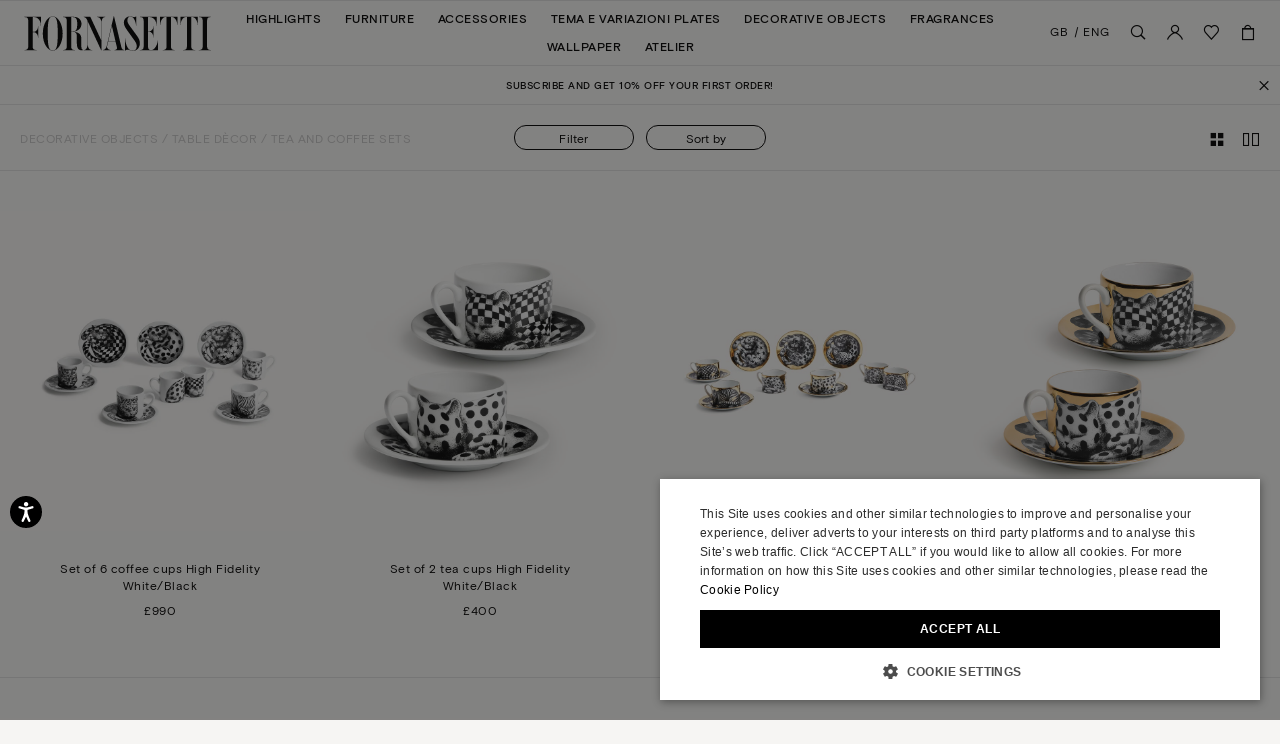

--- FILE ---
content_type: text/html;charset=UTF-8
request_url: https://www.fornasetti.com/gg/en/decorative-objects/table-decor/tea-and-coffee-sets/
body_size: 49521
content:
<!doctype html>
<!--[if IE]>    <html class="ie" lang="en"> <![endif]-->
<!--[if gt IE 10]><!--> <html lang="en" xml:lang="en"> <!--<![endif]-->


<head>

	

	























































































































































































































































	
	

















	
<script type="application/ld+json">
	{"@context":"https://schema.org","@type":"ItemList","itemListElement":[{"@type":"SiteNavigationElement","position":0,"name":"Highlights","description":"Highlights","url":"https://www.fornasetti.com/gg/en/highlights/"},{"@type":"SiteNavigationElement","position":1,"name":"Furniture","description":"Fornasetti® has been making luxury furniture with expertise and craftsmanship for more than eighty years: discover all the design furniture in the official e-shop. ","url":"https://www.fornasetti.com/gg/en/furniture/"},{"@type":"SiteNavigationElement","position":2,"name":"Accessories","description":"Lamps, rugs, umbrella stands and more: discover Fornasetti® furniture accessories. Hand painted, made in Italy with luxury materials. Buy now online.","url":"https://www.fornasetti.com/gg/en/accessories/"},{"@type":"SiteNavigationElement","position":3,"name":"Tema e Variazioni Plates","description":"Fornasetti® decorative plates enrich any room with uniqueness and design. Discover the exclusive collection and buy now in the official e-shop.","url":"https://www.fornasetti.com/gg/en/tema-e-variazioni-plates/"},{"@type":"SiteNavigationElement","position":4,"name":"Decorative Objects","description":"For those who love to enchant through home decoration. Explore the entire selection of Fornasetti® decorative objects for the table and every room. Shop online now.","url":"https://www.fornasetti.com/gg/en/decorative-objects/"},{"@type":"SiteNavigationElement","position":5,"name":"Fragrances","description":"Discover the Fornasetti® collection of home perfumes and candles: a unique sensory experience that combines design and fragrance. Buy now online.","url":"https://www.fornasetti.com/gg/en/fragrances-1/"},{"@type":"SiteNavigationElement","position":6,"name":"Wallpaper","description":"Fornasetti® presents its exclusive collection of iconic designer wallpaper: visit the official e-shop, find out all the details and buy your wallpaper online.","url":"https://www.fornasetti.com/gg/en/wallpaper/"},{"@type":"SiteNavigationElement","position":7,"name":"Atelier","description":"Atelier","url":"https://www.fornasetti.com/gg/en/atelier-fornasetti?library=cloud"}]}
</script>







<meta charset=UTF-8>

<title>
	Luxury tea and coffee sets | Fornasetti®
</title>


	<meta name="description" content="Discover the fine Fornasetti&reg; tea and coffee sets: in premium hand-painted porcelain. Choose from the proposals and buy now in the official e-shop." />





	

	
		<meta property="og:title" content="Luxury tea and coffee sets | Fornasetti&reg;">
	

	

	
		<meta property="og:site_name" content="WWW.FORNASETTI.COM">
	

	

	
		<meta property="og:description" content="Discover the fine Fornasetti&reg; tea and coffee sets: in premium hand-painted porcelain. Choose from the proposals and buy now in the official e-shop.">
	

	

	
		<meta property="fb:admins" content="">
	

	

	
		<meta name="robots" content="all">
	

	

	
		<meta name="msvalidate.01" content="61D48E113F3150FFC1DF4317B94B5F36">
	

	

	
		<meta http-equiv="content-language" content="en-gb">
	









<link href="/on/demandware.static/Sites-fornasetti-Site/-/default/dw02264c95/images/favicon.ico" rel="shortcut icon" />






	

	 <link rel="alternate" hreflang="en-tn" href="https://www.fornasetti.com/tn/en/decorative-objects/table-decor/tea-and-coffee-sets/">

	 <link rel="alternate" hreflang="en-tl" href="https://www.fornasetti.com/tl/en/decorative-objects/table-decor/tea-and-coffee-sets/">

	 <link rel="alternate" hreflang="en-cz" href="https://www.fornasetti.com/cz/en/decorative-objects/table-decor/tea-and-coffee-sets/">

	 <link rel="alternate" hreflang="en-lc" href="https://www.fornasetti.com/lc/en/decorative-objects/table-decor/tea-and-coffee-sets/">

	 <link rel="alternate" hreflang="en-tr" href="https://www.fornasetti.com/tr/en/decorative-objects/table-decor/tea-and-coffee-sets/">

	 <link rel="alternate" hreflang="en-li" href="https://www.fornasetti.com/li/en/decorative-objects/table-decor/tea-and-coffee-sets/">

	 <link rel="alternate" hreflang="en-to" href="https://www.fornasetti.com/to/en/decorative-objects/table-decor/tea-and-coffee-sets/">

	 <link rel="alternate" hreflang="en-tv" href="https://www.fornasetti.com/tv/en/decorative-objects/table-decor/tea-and-coffee-sets/">

	 <link rel="alternate" hreflang="en-de" href="https://www.fornasetti.com/de/en/decorative-objects/table-decor/tea-and-coffee-sets/">

	 <link rel="alternate" hreflang="en-tt" href="https://www.fornasetti.com/tt/en/decorative-objects/table-decor/tea-and-coffee-sets/">

	 <link rel="alternate" hreflang="en-lk" href="https://www.fornasetti.com/lk/en/decorative-objects/table-decor/tea-and-coffee-sets/">

	 <link rel="alternate" hreflang="en-tz" href="https://www.fornasetti.com/tz/en/decorative-objects/table-decor/tea-and-coffee-sets/">

	 <link rel="alternate" hreflang="en-tw" href="https://www.fornasetti.com/tw/en/decorative-objects/table-decor/tea-and-coffee-sets/">

	 <link rel="alternate" hreflang="en-cl" href="https://www.fornasetti.com/cl/en/decorative-objects/table-decor/tea-and-coffee-sets/">

	 <link rel="alternate" hreflang="en-ck" href="https://www.fornasetti.com/ck/en/decorative-objects/table-decor/tea-and-coffee-sets/">

	 <link rel="alternate" hreflang="en-sz" href="https://www.fornasetti.com/sz/en/decorative-objects/table-decor/tea-and-coffee-sets/">

	 <link rel="alternate" hreflang="en-kr" href="https://www.fornasetti.com/kr/en/decorative-objects/table-decor/tea-and-coffee-sets/">

	 <link rel="alternate" hreflang="en-ky" href="https://www.fornasetti.com/ky/en/decorative-objects/table-decor/tea-and-coffee-sets/">

	 <link rel="alternate" hreflang="en-co" href="https://www.fornasetti.com/co/en/decorative-objects/table-decor/tea-and-coffee-sets/">

	 <link rel="alternate" hreflang="en-kw" href="https://www.fornasetti.com/kw/en/decorative-objects/table-decor/tea-and-coffee-sets/">

	 <link rel="alternate" hreflang="en-cn" href="https://www.fornasetti.com/cn/en/decorative-objects/table-decor/tea-and-coffee-sets/">

	 <link rel="alternate" hreflang="en-cr" href="https://www.fornasetti.com/cr/en/decorative-objects/table-decor/tea-and-coffee-sets/">

	 <link rel="alternate" hreflang="en-kz" href="https://www.fornasetti.com/kz/en/decorative-objects/table-decor/tea-and-coffee-sets/">

	 <link rel="alternate" hreflang="en-tc" href="https://www.fornasetti.com/tc/en/decorative-objects/table-decor/tea-and-coffee-sets/">

	 <link rel="alternate" hreflang="en-cy" href="https://www.fornasetti.com/cy/en/decorative-objects/table-decor/tea-and-coffee-sets/">

	 <link rel="alternate" hreflang="en-lb" href="https://www.fornasetti.com/lb/en/decorative-objects/table-decor/tea-and-coffee-sets/">

	 <link rel="alternate" hreflang="en-la" href="https://www.fornasetti.com/la/en/decorative-objects/table-decor/tea-and-coffee-sets/">

	 <link rel="alternate" hreflang="en-th" href="https://www.fornasetti.com/th/en/decorative-objects/table-decor/tea-and-coffee-sets/">

	 <link rel="alternate" hreflang="en-cv" href="https://www.fornasetti.com/cv/en/decorative-objects/table-decor/tea-and-coffee-sets/">

	 <link rel="alternate" hreflang="en-tg" href="https://www.fornasetti.com/tg/en/decorative-objects/table-decor/tea-and-coffee-sets/">

	 <link rel="alternate" hreflang="en-mg" href="https://www.fornasetti.com/mg/en/decorative-objects/table-decor/tea-and-coffee-sets/">

	 <link rel="alternate" hreflang="en-me" href="https://www.fornasetti.com/me/en/decorative-objects/table-decor/tea-and-coffee-sets/">

	 <link rel="alternate" hreflang="en-md" href="https://www.fornasetti.com/md/en/decorative-objects/table-decor/tea-and-coffee-sets/">

	 <link rel="alternate" hreflang="en-ec" href="https://www.fornasetti.com/ec/en/decorative-objects/table-decor/tea-and-coffee-sets/">

	 <link rel="alternate" hreflang="en-mk" href="https://www.fornasetti.com/mk/en/decorative-objects/table-decor/tea-and-coffee-sets/">

	 <link rel="alternate" hreflang="en-us" href="https://www.fornasetti.com/us/en/decorative-objects/table-decor/tea-and-coffee-sets/">

	 <link rel="alternate" hreflang="en-eg" href="https://www.fornasetti.com/eg/en/decorative-objects/table-decor/tea-and-coffee-sets/">

	 <link rel="alternate" hreflang="en-mo" href="https://www.fornasetti.com/mo/en/decorative-objects/table-decor/tea-and-coffee-sets/">

	 <link rel="alternate" hreflang="en-mn" href="https://www.fornasetti.com/mn/en/decorative-objects/table-decor/tea-and-coffee-sets/">

	 <link rel="alternate" hreflang="en-ee" href="https://www.fornasetti.com/ee/en/decorative-objects/table-decor/tea-and-coffee-sets/">

	 <link rel="alternate" hreflang="en-ms" href="https://www.fornasetti.com/ms/en/decorative-objects/table-decor/tea-and-coffee-sets/">

	 <link rel="alternate" hreflang="en-uz" href="https://www.fornasetti.com/uz/en/decorative-objects/table-decor/tea-and-coffee-sets/">

	 <link rel="alternate" hreflang="en-mq" href="https://www.fornasetti.com/mq/en/decorative-objects/table-decor/tea-and-coffee-sets/">

	 <link rel="alternate" hreflang="en-uy" href="https://www.fornasetti.com/uy/en/decorative-objects/table-decor/tea-and-coffee-sets/">

	 <link rel="alternate" hreflang="en-lv" href="https://www.fornasetti.com/lv/en/decorative-objects/table-decor/tea-and-coffee-sets/">

	 <link rel="alternate" hreflang="en-dm" href="https://www.fornasetti.com/dm/en/decorative-objects/table-decor/tea-and-coffee-sets/">

	 <link rel="alternate" hreflang="en-lu" href="https://www.fornasetti.com/lu/en/decorative-objects/table-decor/tea-and-coffee-sets/">

	 <link rel="alternate" hreflang="en-lt" href="https://www.fornasetti.com/lt/en/decorative-objects/table-decor/tea-and-coffee-sets/">

	 <link rel="alternate" hreflang="en-dk" href="https://www.fornasetti.com/dk/en/decorative-objects/table-decor/tea-and-coffee-sets/">

	 <link rel="alternate" hreflang="en-ls" href="https://www.fornasetti.com/ls/en/decorative-objects/table-decor/tea-and-coffee-sets/">

	 <link rel="alternate" hreflang="en-ua" href="https://www.fornasetti.com/ua/en/decorative-objects/table-decor/tea-and-coffee-sets/">

	 <link rel="alternate" hreflang="en-do" href="https://www.fornasetti.com/do/en/decorative-objects/table-decor/tea-and-coffee-sets/">

	 <link rel="alternate" hreflang="en-dz" href="https://www.fornasetti.com/dz/en/decorative-objects/table-decor/tea-and-coffee-sets/">

	 <link rel="alternate" hreflang="en-mc" href="https://www.fornasetti.com/mc/en/decorative-objects/table-decor/tea-and-coffee-sets/">

	 <link rel="alternate" hreflang="en-ma" href="https://www.fornasetti.com/ma/en/decorative-objects/table-decor/tea-and-coffee-sets/">

	 <link rel="alternate" hreflang="en-az" href="https://www.fornasetti.com/az/en/decorative-objects/table-decor/tea-and-coffee-sets/">

	 <link rel="alternate" hreflang="en-ro" href="https://www.fornasetti.com/ro/en/decorative-objects/table-decor/tea-and-coffee-sets/">

	 <link rel="alternate" hreflang="en-je" href="https://www.fornasetti.com/je/en/decorative-objects/table-decor/tea-and-coffee-sets/">

	 <link rel="alternate" hreflang="en-bd" href="https://www.fornasetti.com/bd/en/decorative-objects/table-decor/tea-and-coffee-sets/">

	 <link rel="alternate" hreflang="en-rs" href="https://www.fornasetti.com/rs/en/decorative-objects/table-decor/tea-and-coffee-sets/">

	 <link rel="alternate" hreflang="en-ba" href="https://www.fornasetti.com/ba/en/decorative-objects/table-decor/tea-and-coffee-sets/">

	 <link rel="alternate" hreflang="en-bh" href="https://www.fornasetti.com/bh/en/decorative-objects/table-decor/tea-and-coffee-sets/">

	 <link rel="alternate" hreflang="en-jp" href="https://www.fornasetti.com/jp/en/decorative-objects/table-decor/tea-and-coffee-sets/">

	 <link rel="alternate" hreflang="en-bg" href="https://www.fornasetti.com/bg/en/decorative-objects/table-decor/tea-and-coffee-sets/">

	 <link rel="alternate" hreflang="en-jo" href="https://www.fornasetti.com/jo/en/decorative-objects/table-decor/tea-and-coffee-sets/">

	 <link rel="alternate" hreflang="en-be" href="https://www.fornasetti.com/be/en/decorative-objects/table-decor/tea-and-coffee-sets/">

	 <link rel="alternate" hreflang="en-jm" href="https://www.fornasetti.com/jm/en/decorative-objects/table-decor/tea-and-coffee-sets/">

	 <link rel="alternate" hreflang="en-ru" href="https://www.fornasetti.com/ru/en/decorative-objects/table-decor/tea-and-coffee-sets/">

	 <link rel="alternate" hreflang="en-is" href="https://www.fornasetti.com/is/en/decorative-objects/table-decor/tea-and-coffee-sets/">

	 <link rel="alternate" hreflang="en-ai" href="https://www.fornasetti.com/ai/en/decorative-objects/table-decor/tea-and-coffee-sets/">

	 <link rel="alternate" hreflang="en-za" href="https://www.fornasetti.com/za/en/decorative-objects/table-decor/tea-and-coffee-sets/">

	 <link rel="alternate" hreflang="en-am" href="https://www.fornasetti.com/am/en/decorative-objects/table-decor/tea-and-coffee-sets/">

	 <link rel="alternate" hreflang="en-al" href="https://www.fornasetti.com/al/en/decorative-objects/table-decor/tea-and-coffee-sets/">

	 <link rel="alternate" hreflang="en-ar" href="https://www.fornasetti.com/ar/en/decorative-objects/table-decor/tea-and-coffee-sets/">

	 <link rel="alternate" hreflang="en-aw" href="https://www.fornasetti.com/aw/en/decorative-objects/table-decor/tea-and-coffee-sets/">

	 <link rel="alternate" hreflang="en-au" href="https://www.fornasetti.com/au/en/decorative-objects/table-decor/tea-and-coffee-sets/">

	 <link rel="alternate" hreflang="en-at" href="https://www.fornasetti.com/at/en/decorative-objects/table-decor/tea-and-coffee-sets/">

	 <link rel="alternate" hreflang="en-ke" href="https://www.fornasetti.com/ke/en/decorative-objects/table-decor/tea-and-coffee-sets/">

	 <link rel="alternate" hreflang="en-sm" href="https://www.fornasetti.com/sm/en/decorative-objects/table-decor/tea-and-coffee-sets/">

	 <link rel="alternate" hreflang="en-bz" href="https://www.fornasetti.com/bz/en/decorative-objects/table-decor/tea-and-coffee-sets/">

	 <link rel="alternate" hreflang="en-sk" href="https://www.fornasetti.com/sk/en/decorative-objects/table-decor/tea-and-coffee-sets/">

	 <link rel="alternate" hreflang="en-by" href="https://www.fornasetti.com/by/en/decorative-objects/table-decor/tea-and-coffee-sets/">

	 <link rel="alternate" hreflang="en-ca" href="https://www.fornasetti.com/ca/en/decorative-objects/table-decor/tea-and-coffee-sets/">

	 <link rel="alternate" hreflang="en-kh" href="https://www.fornasetti.com/kh/en/decorative-objects/table-decor/tea-and-coffee-sets/">

	 <link rel="alternate" hreflang="en-kg" href="https://www.fornasetti.com/kg/en/decorative-objects/table-decor/tea-and-coffee-sets/">

	 <link rel="alternate" hreflang="en-sn" href="https://www.fornasetti.com/sn/en/decorative-objects/table-decor/tea-and-coffee-sets/">

	 <link rel="alternate" hreflang="en-km" href="https://www.fornasetti.com/km/en/decorative-objects/table-decor/tea-and-coffee-sets/">

	 <link rel="alternate" hreflang="en-sr" href="https://www.fornasetti.com/sr/en/decorative-objects/table-decor/tea-and-coffee-sets/">

	 <link rel="alternate" hreflang="en-sy" href="https://www.fornasetti.com/sy/en/decorative-objects/table-decor/tea-and-coffee-sets/">

	 <link rel="alternate" hreflang="en-ch" href="https://www.fornasetti.com/ch/en/decorative-objects/table-decor/tea-and-coffee-sets/">

	 <link rel="alternate" hreflang="en-kn" href="https://www.fornasetti.com/kn/en/decorative-objects/table-decor/tea-and-coffee-sets/">

	 <link rel="alternate" hreflang="en-sa" href="https://www.fornasetti.com/sa/en/decorative-objects/table-decor/tea-and-coffee-sets/">

	 <link rel="alternate" hreflang="en-bo" href="https://www.fornasetti.com/bo/en/decorative-objects/table-decor/tea-and-coffee-sets/">

	 <link rel="alternate" hreflang="en-bn" href="https://www.fornasetti.com/bn/en/decorative-objects/table-decor/tea-and-coffee-sets/">

	 <link rel="alternate" hreflang="en-bm" href="https://www.fornasetti.com/bm/en/decorative-objects/table-decor/tea-and-coffee-sets/">

	 <link rel="alternate" hreflang="en-bt" href="https://www.fornasetti.com/bt/en/decorative-objects/table-decor/tea-and-coffee-sets/">

	 <link rel="alternate" hreflang="en-se" href="https://www.fornasetti.com/se/en/decorative-objects/table-decor/tea-and-coffee-sets/">

	 <link rel="alternate" hreflang="en-bs" href="https://www.fornasetti.com/bs/en/decorative-objects/table-decor/tea-and-coffee-sets/">

	 <link rel="alternate" hreflang="en-br" href="https://www.fornasetti.com/br/en/decorative-objects/table-decor/tea-and-coffee-sets/">

	 <link rel="alternate" hreflang="en-sc" href="https://www.fornasetti.com/sc/en/decorative-objects/table-decor/tea-and-coffee-sets/">

	 <link rel="alternate" hreflang="en-sb" href="https://www.fornasetti.com/sb/en/decorative-objects/table-decor/tea-and-coffee-sets/">

	 <link rel="alternate" hreflang="en-si" href="https://www.fornasetti.com/si/en/decorative-objects/table-decor/tea-and-coffee-sets/">

	 <link rel="alternate" hreflang="en-bw" href="https://www.fornasetti.com/bw/en/decorative-objects/table-decor/tea-and-coffee-sets/">

	 <link rel="alternate" hreflang="en-sg" href="https://www.fornasetti.com/sg/en/decorative-objects/table-decor/tea-and-coffee-sets/">

	 <link rel="alternate" hreflang="en-ph" href="https://www.fornasetti.com/ph/en/decorative-objects/table-decor/tea-and-coffee-sets/">

	 <link rel="alternate" hreflang="en-pg" href="https://www.fornasetti.com/pg/en/decorative-objects/table-decor/tea-and-coffee-sets/">

	 <link rel="alternate" hreflang="en-pl" href="https://www.fornasetti.com/pl/en/decorative-objects/table-decor/tea-and-coffee-sets/">

	 <link rel="alternate" hreflang="en-pr" href="https://www.fornasetti.com/pr/en/decorative-objects/table-decor/tea-and-coffee-sets/">

	 <link rel="alternate" hreflang="en-hn" href="https://www.fornasetti.com/hn/en/decorative-objects/table-decor/tea-and-coffee-sets/">

	 <link rel="alternate" hreflang="en-pt" href="https://www.fornasetti.com/pt/en/decorative-objects/table-decor/tea-and-coffee-sets/">

	 <link rel="alternate" hreflang="en-hk" href="https://www.fornasetti.com/hk/en/decorative-objects/table-decor/tea-and-coffee-sets/">

	 <link rel="alternate" hreflang="en-gp" href="https://www.fornasetti.com/gp/en/decorative-objects/table-decor/tea-and-coffee-sets/">

	 <link rel="alternate" hreflang="en-gu" href="https://www.fornasetti.com/gu/en/decorative-objects/table-decor/tea-and-coffee-sets/">

	 <link rel="alternate" hreflang="en-gt" href="https://www.fornasetti.com/gt/en/decorative-objects/table-decor/tea-and-coffee-sets/">

	 <link rel="alternate" hreflang="en-gr" href="https://www.fornasetti.com/gr/en/decorative-objects/table-decor/tea-and-coffee-sets/">

	 <link rel="alternate" hreflang="en-gy" href="https://www.fornasetti.com/gy/en/decorative-objects/table-decor/tea-and-coffee-sets/">

	 <link rel="alternate" hreflang="en-pa" href="https://www.fornasetti.com/pa/en/decorative-objects/table-decor/tea-and-coffee-sets/">

	 <link rel="alternate" hreflang="en-pf" href="https://www.fornasetti.com/pf/en/decorative-objects/table-decor/tea-and-coffee-sets/">

	 <link rel="alternate" hreflang="en-pe" href="https://www.fornasetti.com/pe/en/decorative-objects/table-decor/tea-and-coffee-sets/">

	 <link rel="alternate" hreflang="en-ie" href="https://www.fornasetti.com/ie/en/decorative-objects/table-decor/tea-and-coffee-sets/">

	 <link rel="alternate" hreflang="en-id" href="https://www.fornasetti.com/id/en/decorative-objects/table-decor/tea-and-coffee-sets/">

	 <link rel="alternate" hreflang="en-ag" href="https://www.fornasetti.com/ag/en/decorative-objects/table-decor/tea-and-coffee-sets/">

	 <link rel="alternate" hreflang="en-in" href="https://www.fornasetti.com/in/en/decorative-objects/table-decor/tea-and-coffee-sets/">

	 <link rel="alternate" hreflang="en-ae" href="https://www.fornasetti.com/ae/en/decorative-objects/table-decor/tea-and-coffee-sets/">

	 <link rel="alternate" hreflang="en-ad" href="https://www.fornasetti.com/ad/en/decorative-objects/table-decor/tea-and-coffee-sets/">

	 <link rel="alternate" hreflang="en-il" href="https://www.fornasetti.com/il/en/decorative-objects/table-decor/tea-and-coffee-sets/">

	 <link rel="alternate" hreflang="en-hr" href="https://www.fornasetti.com/hr/en/decorative-objects/table-decor/tea-and-coffee-sets/">

	 <link rel="alternate" hreflang="en-py" href="https://www.fornasetti.com/py/en/decorative-objects/table-decor/tea-and-coffee-sets/">

	 <link rel="alternate" hreflang="en-hu" href="https://www.fornasetti.com/hu/en/decorative-objects/table-decor/tea-and-coffee-sets/">

	 <link rel="alternate" hreflang="en-qa" href="https://www.fornasetti.com/qa/en/decorative-objects/table-decor/tea-and-coffee-sets/">

	 <link rel="alternate" hreflang="fr-fr" href="https://www.fornasetti.com/fr/fr/objets-decoratifs/art-de-la-table/services-a-the-et-cafe/">

	 <link rel="alternate" hreflang="en-vn" href="https://www.fornasetti.com/vn/en/decorative-objects/table-decor/tea-and-coffee-sets/">

	 <link rel="alternate" hreflang="en-nl" href="https://www.fornasetti.com/nl/en/decorative-objects/table-decor/tea-and-coffee-sets/">

	 <link rel="alternate" hreflang="en-ni" href="https://www.fornasetti.com/ni/en/decorative-objects/table-decor/tea-and-coffee-sets/">

	 <link rel="alternate" hreflang="en-np" href="https://www.fornasetti.com/np/en/decorative-objects/table-decor/tea-and-coffee-sets/">

	 <link rel="alternate" hreflang="en-no" href="https://www.fornasetti.com/no/en/decorative-objects/table-decor/tea-and-coffee-sets/">

	 <link rel="alternate" hreflang="en-vu" href="https://www.fornasetti.com/vu/en/decorative-objects/table-decor/tea-and-coffee-sets/">

	 <link rel="alternate" hreflang="it-it" href="https://www.fornasetti.com/it/it/oggetti-decorativi/arte-della-tavola/set-da-te-e-caffe/">

	 <link rel="alternate" hreflang="en-fk" href="https://www.fornasetti.com/fk/en/decorative-objects/table-decor/tea-and-coffee-sets/">

	 <link rel="alternate" hreflang="en-fj" href="https://www.fornasetti.com/fj/en/decorative-objects/table-decor/tea-and-coffee-sets/">

	 <link rel="alternate" hreflang="en-fi" href="https://www.fornasetti.com/fi/en/decorative-objects/table-decor/tea-and-coffee-sets/">

	 <link rel="alternate" hreflang="en-mw" href="https://www.fornasetti.com/mw/en/decorative-objects/table-decor/tea-and-coffee-sets/">

	 <link rel="alternate" hreflang="en-mv" href="https://www.fornasetti.com/mv/en/decorative-objects/table-decor/tea-and-coffee-sets/">

	 <link rel="alternate" hreflang="en-mu" href="https://www.fornasetti.com/mu/en/decorative-objects/table-decor/tea-and-coffee-sets/">

	 <link rel="alternate" hreflang="en-mt" href="https://www.fornasetti.com/mt/en/decorative-objects/table-decor/tea-and-coffee-sets/">

	 <link rel="alternate" hreflang="en-es" href="https://www.fornasetti.com/es/en/decorative-objects/table-decor/tea-and-coffee-sets/">

	 <link rel="alternate" hreflang="en-mz" href="https://www.fornasetti.com/mz/en/decorative-objects/table-decor/tea-and-coffee-sets/">

	 <link rel="alternate" hreflang="en-vc" href="https://www.fornasetti.com/vc/en/decorative-objects/table-decor/tea-and-coffee-sets/">

	 <link rel="alternate" hreflang="en-my" href="https://www.fornasetti.com/my/en/decorative-objects/table-decor/tea-and-coffee-sets/">

	 <link rel="alternate" hreflang="en-mx" href="https://www.fornasetti.com/mx/en/decorative-objects/table-decor/tea-and-coffee-sets/">

	 <link rel="alternate" hreflang="en-va" href="https://www.fornasetti.com/va/en/decorative-objects/table-decor/tea-and-coffee-sets/">

	 <link rel="alternate" hreflang="en-vg" href="https://www.fornasetti.com/vg/en/decorative-objects/table-decor/tea-and-coffee-sets/">

	 <link rel="alternate" hreflang="en-ve" href="https://www.fornasetti.com/ve/en/decorative-objects/table-decor/tea-and-coffee-sets/">

	 <link rel="alternate" hreflang="en-nc" href="https://www.fornasetti.com/nc/en/decorative-objects/table-decor/tea-and-coffee-sets/">

	 <link rel="alternate" hreflang="en-na" href="https://www.fornasetti.com/na/en/decorative-objects/table-decor/tea-and-coffee-sets/">

	 <link rel="alternate" hreflang="en-vi" href="https://www.fornasetti.com/vi/en/decorative-objects/table-decor/tea-and-coffee-sets/">

	 <link rel="alternate" hreflang="en-ga" href="https://www.fornasetti.com/ga/en/decorative-objects/table-decor/tea-and-coffee-sets/">

	 <link rel="alternate" hreflang="en-ge" href="https://www.fornasetti.com/ge/en/decorative-objects/table-decor/tea-and-coffee-sets/">

	 <link rel="alternate" hreflang="en-om" href="https://www.fornasetti.com/om/en/decorative-objects/table-decor/tea-and-coffee-sets/">

	 <link rel="alternate" hreflang="en-gd" href="https://www.fornasetti.com/gd/en/decorative-objects/table-decor/tea-and-coffee-sets/">

	 <link rel="alternate" hreflang="en-ws" href="https://www.fornasetti.com/ws/en/decorative-objects/table-decor/tea-and-coffee-sets/">

	 <link rel="alternate" hreflang="en-gb" href="https://www.fornasetti.com/gb/en/decorative-objects/table-decor/tea-and-coffee-sets/">

	 <link rel="alternate" hreflang="en-gi" href="https://www.fornasetti.com/gi/en/decorative-objects/table-decor/tea-and-coffee-sets/">

	 <link rel="alternate" hreflang="en-gh" href="https://www.fornasetti.com/gh/en/decorative-objects/table-decor/tea-and-coffee-sets/">

	 <link rel="alternate" hreflang="en-gg" href="https://www.fornasetti.com/gg/en/decorative-objects/table-decor/tea-and-coffee-sets/">

	 <link rel="alternate" hreflang="en-gf" href="https://www.fornasetti.com/gf/en/decorative-objects/table-decor/tea-and-coffee-sets/">

	 <link rel="alternate" hreflang="en-gm" href="https://www.fornasetti.com/gm/en/decorative-objects/table-decor/tea-and-coffee-sets/">

	 <link rel="alternate" hreflang="en-gl" href="https://www.fornasetti.com/gl/en/decorative-objects/table-decor/tea-and-coffee-sets/">

	 <link rel="alternate" hreflang="en-fo" href="https://www.fornasetti.com/fo/en/decorative-objects/table-decor/tea-and-coffee-sets/">

	 <link rel="alternate" hreflang="en-fr" href="https://www.fornasetti.com/fr/en/decorative-objects/table-decor/tea-and-coffee-sets/">

	 <link rel="alternate" hreflang="en-nz" href="https://www.fornasetti.com/nz/en/decorative-objects/table-decor/tea-and-coffee-sets/">



	
	
		<link rel="next" href="https://www.fornasetti.com/gg/en/decorative-objects/table-decor/tea-and-coffee-sets/?page=2" />
	







	<meta name="viewport" content="width=device-width, initial-scale=1">
	
	<!-- Start of CSS files (without merge) -->

<!-- End of CSS files (without merge) -->

<!-- custom CSS file include -->




<!-- Start jQuery. Instance type: 2 -->



























































































































































































































































<!-- End jQuery -->

<script>var app = app || {};</script>

<!--[if lt IE 9]>
<link rel="preload" href="/on/demandware.static/Sites-fornasetti-Site/-/en_GG/v1768537274695/lib/html5.js" as="script">
<script src="/on/demandware.static/Sites-fornasetti-Site/-/en_GG/v1768537274695/lib/html5.js"></script>
 <![endif]-->

<script type="text/javascript">//<!--
/* <![CDATA[ (head-active_data.js) */
var dw = (window.dw || {});
dw.ac = {
    _analytics: null,
    _events: [],
    _category: "",
    _searchData: "",
    _anact: "",
    _anact_nohit_tag: "",
    _analytics_enabled: "true",
    _timeZone: "Europe/Rome",
    _capture: function(configs) {
        if (Object.prototype.toString.call(configs) === "[object Array]") {
            configs.forEach(captureObject);
            return;
        }
        dw.ac._events.push(configs);
    },
	capture: function() { 
		dw.ac._capture(arguments);
		// send to CQ as well:
		if (window.CQuotient) {
			window.CQuotient.trackEventsFromAC(arguments);
		}
	},
    EV_PRD_SEARCHHIT: "searchhit",
    EV_PRD_DETAIL: "detail",
    EV_PRD_RECOMMENDATION: "recommendation",
    EV_PRD_SETPRODUCT: "setproduct",
    applyContext: function(context) {
        if (typeof context === "object" && context.hasOwnProperty("category")) {
        	dw.ac._category = context.category;
        }
        if (typeof context === "object" && context.hasOwnProperty("searchData")) {
        	dw.ac._searchData = context.searchData;
        }
    },
    setDWAnalytics: function(analytics) {
        dw.ac._analytics = analytics;
    },
    eventsIsEmpty: function() {
        return 0 == dw.ac._events.length;
    }
};
/* ]]> */
// -->
</script>
<script type="text/javascript">//<!--
/* <![CDATA[ (head-cquotient.js) */
var CQuotient = window.CQuotient = {};
CQuotient.clientId = 'aaga-fornasetti';
CQuotient.realm = 'AAGA';
CQuotient.siteId = 'fornasetti';
CQuotient.instanceType = 'prd';
CQuotient.locale = 'en_GG';
CQuotient.fbPixelId = '__UNKNOWN__';
CQuotient.activities = [];
CQuotient.cqcid='';
CQuotient.cquid='';
CQuotient.cqeid='';
CQuotient.cqlid='';
CQuotient.apiHost='api.cquotient.com';
/* Turn this on to test against Staging Einstein */
/* CQuotient.useTest= true; */
CQuotient.useTest = ('true' === 'false');
CQuotient.initFromCookies = function () {
	var ca = document.cookie.split(';');
	for(var i=0;i < ca.length;i++) {
	  var c = ca[i];
	  while (c.charAt(0)==' ') c = c.substring(1,c.length);
	  if (c.indexOf('cqcid=') == 0) {
		CQuotient.cqcid=c.substring('cqcid='.length,c.length);
	  } else if (c.indexOf('cquid=') == 0) {
		  var value = c.substring('cquid='.length,c.length);
		  if (value) {
		  	var split_value = value.split("|", 3);
		  	if (split_value.length > 0) {
			  CQuotient.cquid=split_value[0];
		  	}
		  	if (split_value.length > 1) {
			  CQuotient.cqeid=split_value[1];
		  	}
		  	if (split_value.length > 2) {
			  CQuotient.cqlid=split_value[2];
		  	}
		  }
	  }
	}
}
CQuotient.getCQCookieId = function () {
	if(window.CQuotient.cqcid == '')
		window.CQuotient.initFromCookies();
	return window.CQuotient.cqcid;
};
CQuotient.getCQUserId = function () {
	if(window.CQuotient.cquid == '')
		window.CQuotient.initFromCookies();
	return window.CQuotient.cquid;
};
CQuotient.getCQHashedEmail = function () {
	if(window.CQuotient.cqeid == '')
		window.CQuotient.initFromCookies();
	return window.CQuotient.cqeid;
};
CQuotient.getCQHashedLogin = function () {
	if(window.CQuotient.cqlid == '')
		window.CQuotient.initFromCookies();
	return window.CQuotient.cqlid;
};
CQuotient.trackEventsFromAC = function (/* Object or Array */ events) {
try {
	if (Object.prototype.toString.call(events) === "[object Array]") {
		events.forEach(_trackASingleCQEvent);
	} else {
		CQuotient._trackASingleCQEvent(events);
	}
} catch(err) {}
};
CQuotient._trackASingleCQEvent = function ( /* Object */ event) {
	if (event && event.id) {
		if (event.type === dw.ac.EV_PRD_DETAIL) {
			CQuotient.trackViewProduct( {id:'', alt_id: event.id, type: 'raw_sku'} );
		} // not handling the other dw.ac.* events currently
	}
};
CQuotient.trackViewProduct = function(/* Object */ cqParamData){
	var cq_params = {};
	cq_params.cookieId = CQuotient.getCQCookieId();
	cq_params.userId = CQuotient.getCQUserId();
	cq_params.emailId = CQuotient.getCQHashedEmail();
	cq_params.loginId = CQuotient.getCQHashedLogin();
	cq_params.product = cqParamData.product;
	cq_params.realm = cqParamData.realm;
	cq_params.siteId = cqParamData.siteId;
	cq_params.instanceType = cqParamData.instanceType;
	cq_params.locale = CQuotient.locale;
	
	if(CQuotient.sendActivity) {
		CQuotient.sendActivity(CQuotient.clientId, 'viewProduct', cq_params);
	} else {
		CQuotient.activities.push({activityType: 'viewProduct', parameters: cq_params});
	}
};
/* ]]> */
// -->
</script>
<!-- Demandware Apple Pay -->

<style type="text/css">ISAPPLEPAY{display:inline}.dw-apple-pay-button,.dw-apple-pay-button:hover,.dw-apple-pay-button:active{background-color:black;background-image:-webkit-named-image(apple-pay-logo-white);background-position:50% 50%;background-repeat:no-repeat;background-size:75% 60%;border-radius:5px;border:1px solid black;box-sizing:border-box;margin:5px auto;min-height:30px;min-width:100px;padding:0}
.dw-apple-pay-button:after{content:'Apple Pay';visibility:hidden}.dw-apple-pay-button.dw-apple-pay-logo-white{background-color:white;border-color:white;background-image:-webkit-named-image(apple-pay-logo-black);color:black}.dw-apple-pay-button.dw-apple-pay-logo-white.dw-apple-pay-border{border-color:black}</style>


<!-- Preload assets -->


	
	
		<link rel="preload" href="/on/demandware.static/Sites-fornasetti-Site/-/en_GG/v1768537274695/sasstarget/style.css" as="style" >
	

	
	
		<link rel="preload" href="/on/demandware.static/Sites-fornasetti-Site/-/en_GG/v1768537274695/sasstarget/fonts.css" as="style" >
	

	
	
		<link rel="preload" href="/on/demandware.static/Sites-fornasetti-Site/-/en_GG/v1768537274695/lib/jquery/ui/jquery-ui-1.11.4.css" as="style" >
	

	
	
		<link rel="preload" href="/on/demandware.static/Sites-fornasetti-Site/-/en_GG/v1768537274695/lib/mediaelement/mediaelementplayer.min.css" as="style" >
	

	
	
		<link rel="preload" href="/on/demandware.static/Sites-fornasetti-Site/-/en_GG/v1768537274695/js/dist/main-libs.js" as="script" >
	



<!-- Include head assets -->


	
	
		
			<link rel="stylesheet" type="text/css" href="/on/demandware.static/Sites-fornasetti-Site/-/en_GG/v1768537274695/sasstarget/style.css" />
		
	

	
	
		
			<link rel="stylesheet" type="text/css" href="/on/demandware.static/Sites-fornasetti-Site/-/en_GG/v1768537274695/sasstarget/fonts.css" />
		
	

	
	
		
			<link rel="stylesheet" type="text/css" href="/on/demandware.static/Sites-fornasetti-Site/-/en_GG/v1768537274695/lib/jquery/ui/jquery-ui-1.11.4.css" />
		
	

	
	
		
			<link rel="stylesheet" type="text/css" href="/on/demandware.static/Sites-fornasetti-Site/-/en_GG/v1768537274695/lib/mediaelement/mediaelementplayer.min.css" />
		
	

	
	
		
			
				<script src="/on/demandware.static/Sites-fornasetti-Site/-/en_GG/v1768537274695/js/dist/main-libs.js" type="text/javascript" ></script>
			
		
	





<!--  UI -->

<!-- WL Cloud -->

	<script async type="text/javascript" src="https://cloud.wordlift.io/app/bootstrap.js"></script>


<!-- Signifyd -->

	<script async type="text/javascript" id="sig-api" data-order-session-id="aHR0cHM6Ly93d3cuZm9ybmFzZXR0aS5jb20vZ2cvZW4vN2Y2NWYyMjQ0ZjZhNDA3ZDhlNDgxZDZmNTY" src="https://cdn-scripts.signifyd.com/api/script-tag.js"></script>





<!-- Preload assets -->


	
	
		<link rel="preload" href="https://www.paypalobjects.com/api/checkout.js" as="script" >
	

	
	
		<link rel="preload" href="/on/demandware.static/Sites-fornasetti-Site/-/en_GG/v1768537274695/js/old/lib/jquery/jcarousel/jquery.jcarousel.min.js" as="script" >
	

	
	
		<link rel="preload" href="/on/demandware.static/Sites-fornasetti-Site/-/en_GG/v1768537274695/js/dist/runtime.js" as="script" >
	

	
	
		<link rel="preload" href="/on/demandware.static/Sites-fornasetti-Site/-/en_GG/v1768537274695/js/dist/vendorsOld.js" as="script" >
	

	
	
		<link rel="preload" href="/on/demandware.static/Sites-fornasetti-Site/-/en_GG/v1768537274695/js/dist/commonsOld.js" as="script" >
	

	
	
		<link rel="preload" href="/on/demandware.static/Sites-fornasetti-Site/-/en_GG/v1768537274695/js/dist/old.js" as="script" >
	

	
	
		<link rel="preload" href="/on/demandware.static/Sites-fornasetti-Site/-/en_GG/v1768537274695/js/dist/vendors.js" as="script" >
	

	
	
		<link rel="preload" href="/on/demandware.static/Sites-fornasetti-Site/-/en_GG/v1768537274695/js/dist/commons.js" as="script" >
	

	
	
		<link rel="preload" href="/on/demandware.static/Sites-fornasetti-Site/-/en_GG/v1768537274695/js/dist/searchPage.js" as="script" >
	

	
	
		<link rel="preload" href="/on/demandware.static/Sites-fornasetti-Site/-/en_GG/v1768537274695/js/dist/oldCustom.js" as="script" >
	

	
	
		<link rel="preload" href="/on/demandware.static/Sites-fornasetti-Site/-/en_GG/v1768537274695/fonts/basis-grotesque-medium-pro.woff2" as="font"  type="font/woff2" crossorigin>
	

	
	
		<link rel="preload" href="/on/demandware.static/Sites-fornasetti-Site/-/en_GG/v1768537274695/fonts/fo-icons.woff" as="font"  type="font/woff" crossorigin>
	

	
	
		<link rel="preload" href="/on/demandware.static/Sites-fornasetti-Site/-/en_GG/v1768537274695/fonts/basis-grotesque-regular-pro.woff2" as="font"  type="font/woff2" crossorigin>
	

	
	
		<link rel="preload" href="/on/demandware.static/Sites-fornasetti-Site/-/en_GG/v1768537274695/fonts/fornasetti-webfont.woff2" as="font"  type="font/woff2" crossorigin>
	

	
	
		<link rel="preload" href="/on/demandware.static/Sites-fornasetti-Site/-/en_GG/v1768537274695/fonts/Fornasetti-text.woff" as="font"  type="font/woff" crossorigin>
	



<!-- Include head assets -->


	
	
		
			
				<link rel="prefetch" href="https://static-eu.payments-amazon.com/checkout.js" as="script" />
			
		
	

	
	
		
	

	
	
		
	

	
	
		
	

	
	
		
	

	
	
		
	




	 

	

	
		






	

	
		
		<script type="text/javascript" class="js-gtm-do_not_wrap">
			const getCookie = (name) => {
				const cookie = document.cookie.match(new RegExp('(^| )' + name + '=([^;]+)'));
				if (cookie) {
					return cookie[2];
				}
				return '';
			};

			var app = app || {};
			var libData = 

{"cartInfo":{},"userInfo":{"loggedIn":"Not Logged In","userID":"","customerValue":"","purchaseHistory":"","visitorStatus":"not logged","country":"GB","language":"en","customerVisits":"","customerLoyalty":"new","customerOngoingValue":"","accountCustomerId":"","newsletterSubscription":"","customerID":"acapXUQykbTvNtXJHs2YcqEi0B"}}
;
			app.trackerData = {"pageType":"ProductListPage","pageCategory":"ProductListPage","section":"plp","page":"%2fon%2fdemandware.store%2fSites-fornasetti-Site%2fen_GG%2fSearch-Show%3fcgid%3dthe-and-coffee-sets","URI":"%2fon%2fdemandware.store%2fSites-fornasetti-Site%2fen_GG%2fSearch-Show","currencyCode":"GBP","catID":"the-and-coffee-sets","isCategorySearch":true,"productCategory":"the-and-coffee-sets","productSubCategory":"art-at-the-table","categoryPathGPF":"Decorative Objects>Table Dècor>Tea and Coffee Sets","categoryIDPathGPF":["table-decor","art-at-the-table","the-and-coffee-sets"]};
			app.trackerData.userInfo = libData.userInfo;
			app.trackerData.userInfo.personalShopperId = getCookie('personalShopperUserId');
			app.trackerData.cartInfo = libData.cartInfo;
			window.dataLayer = window.dataLayer || [];
			window.dataLayer.push(app.trackerData);
			window.dataLayer.push(app.trackerData.userInfo);
			window.dataLayer.push(app.trackerData.cartInfo);
		</script>
		
			
			
			<script type="text/javascript" class="js-gtm-do_not_wrap">
				app.trackerData.gtmData = {"gtmEnabled":1,"gtmContainerID":["GTM-PQ4R6C4"],"gtmPageType":"plp"};
				
			</script>
			
				<!-- Google Tag Manager -->
				<script type="text/javascript" class="js-gtm-do_not_wrap">
					
					
						(function(w,d,s,l,i){w[l]=w[l]||[];w[l].push({'gtm.start':
							new Date().getTime(),event:'gtm.js'});var f=d.getElementsByTagName(s)[0],
							j=d.createElement(s),dl=l!='dataLayer'?'&l='+l:'';j.async=true;j.src=
							'//www.googletagmanager.com/gtm.js?id='+i+dl;f.parentNode.insertBefore(j,f);
							})(window,document,'script','dataLayer', 'GTM-PQ4R6C4');
					
				</script>
				<!-- End Google Tag Manager -->
			
		
	

	
		
	




	

	
		
<script type="application/ld+json">
	{"@context":"https://schema.org","@type":"BreadcrumbList","itemListElement":[{"@type":"ListItem","position":0,"name":"Home","item":"https://www.fornasetti.com/gg/en/"},{"@type":"ListItem","position":1,"name":"Decorative Objects","item":"https://www.fornasetti.com/gg/en/decorative-objects/"},{"@type":"ListItem","position":2,"name":"Table Dècor","item":"https://www.fornasetti.com/gg/en/decorative-objects/table-decor/"},{"@type":"ListItem","position":3,"name":"Tea and Coffee Sets","item":"https://www.fornasetti.com/gg/en/decorative-objects/table-decor/tea-and-coffee-sets/"}]}
</script>
	

	
	


	<link rel="canonical" href="https://www.fornasetti.com/gg/en/decorative-objects/table-decor/tea-and-coffee-sets/" />


</head>

<body class="s-search" id="p-search">

		


<!-- Google Tag Manager (noscript) -->

		 
		<noscript class="js-gtm-do_not_wrap">
			
				<iframe src="//www.googletagmanager.com/ns.html?id=GTM-PQ4R6C4"
					height="0"
					width="0"
					style="display:none;visibility:hidden">
				</iframe>
			
		</noscript>	
	

<!-- End Google Tag Manager (noscript) -->

		
		






























































































































































































































































<noscript>

	<div class="b-js_off_alert">
		<p class="b-js_off_alert-copy">Your browser&#39;s Javascript functionality is turned off. Please turn it on so that you can experience the full capabilities of this site.</p>
	</div>

</noscript>
<div class="h-hidden b-cookies_off js-disabled-cookies">
	<p class="b-cookies_off-copy">Your browser currently is not set to accept Cookies. Please turn it on or check if you have another program set to block cookies.</p>
</div>

<header class="l-header_main js-header_main">
	
	
	




	























	
























































































































































































































































<div class="b-language_selector">
	
		
		<div class="b-language_selector-flyout js-flyout-item js-min_language_selector js-header_min_country_selector h-minimized">
			<div class="b-language_selector-container">
				



				<div class="b-language_selector-country">
					



















	<p class="b-language_selector-country_title">Select country</p>
	

	
		<ul class="b-language_selector-country_list js-language_selector-country_list">
			
				<li class="b-language_selector-country_item" data-countrycode="it" >
					

					<a class="b-language_selector-country_link js-country_selection-link"
						aria-label="Italy"
						href="https://www.fornasetti.com/gg/en/select-country?Country=IT">
						
						
							Italy
						

						
					</a>
				</li>
			
				<li class="b-language_selector-country_item" data-countrycode="gb" >
					

					<a class="b-language_selector-country_link js-country_selection-link"
						aria-label="United Kingdom"
						href="https://www.fornasetti.com/gg/en/select-country?Country=GB">
						
						
							United Kingdom
						

						
					</a>
				</li>
			
				<li class="b-language_selector-country_item" data-countrycode="us" >
					

					<a class="b-language_selector-country_link js-country_selection-link"
						aria-label="USA"
						href="https://www.fornasetti.com/gg/en/select-country?Country=US">
						
						
							USA
						

						
					</a>
				</li>
			
				<li class="b-language_selector-country_item" data-countrycode="cn" >
					

					<a class="b-language_selector-country_link js-country_selection-link"
						aria-label="China"
						href="https://www.fornasetti.com/gg/en/select-country?Country=CN">
						
						
							China
						

						
					</a>
				</li>
			
				<li class="b-language_selector-country_item" data-countrycode="jp" >
					

					<a class="b-language_selector-country_link js-country_selection-link"
						aria-label="Japan"
						href="https://www.fornasetti.com/gg/en/select-country?Country=JP">
						
						
							Japan
						

						
					</a>
				</li>
			
				<li class="b-language_selector-country_item" data-countrycode="fr" >
					

					<a class="b-language_selector-country_link js-country_selection-link"
						aria-label="France"
						href="https://www.fornasetti.com/gg/en/select-country?Country=FR">
						
						
							France
						

						
					</a>
				</li>
			
				<li class="b-language_selector-country_item" data-countrycode="de" >
					

					<a class="b-language_selector-country_link js-country_selection-link"
						aria-label="Germany"
						href="https://www.fornasetti.com/gg/en/select-country?Country=DE">
						
						
							Germany
						

						
					</a>
				</li>
			
				<li class="b-language_selector-country_item" data-countrycode="au" >
					

					<a class="b-language_selector-country_link js-country_selection-link"
						aria-label="Australia"
						href="https://www.fornasetti.com/gg/en/select-country?Country=AU">
						
						
							Australia
						

						
					</a>
				</li>
			
			<li class="b-language_selector-country_item">
				<a class="b-language_selector-country_link b-language_selector-country_link_more js-country_selection-link_more"
					href="https://www.fornasetti.com/on/demandware.store/Sites-fornasetti-Site/en_GG/CountryGateway-Start"
					aria-label="More Countries"
					title="More Countries">
						More Countries
				</a>
			</li>
		</ul>
	

				</div>
				<div class="b-language_selector-language">
					









	



	
		<p class="b-language_selector-language_title">Select language</p>
		
	<ul class="b-language_selector-language_list js-language_selector-language_list b-language_selector-language_list-one_item">
		
			<li class="b-language_selector-language_item" data-locale="en_GB">
				
				
				
				
				
					
				

				

				<a class="b-language_selector-language_link js-language_selector_link" 
					href="https://www.fornasetti.com/gb/en/select-locale"
					aria-label="English">

					
						
							English
						
					
				</a>
			</li>
		
	</ul>


				</div>
				
					

<button class="b-header_close_button" aria-label="Close country/language"></button>
				
			</div>
		</div>
	
</div>


	
	<div class="l-header-search">
		
		

<div class="b-header_search">
	<span class="b-header_search-title">Search</span>
	<div class="b-header_search-form_wrapper js-header_search-form_wrapper">
		
			




	

<form class="b-simple_search js-min_search h-minimized"
		role="search"
		action="https://www.fornasetti.com/gg/en/search-results"
		method="get"
		name="simpleSearch">
		
		<div class="b-simple_search-wrapper">
	
	<fieldset class="b-simple_search-fieldset">
		<legend class="b-simple_search-legend">Search Catalog</legend>
		<label class="b-simple_search-label" for="q">Search</label>
		<input class="b-simple_search-field js-quicksearch js-validate_placeholder h-hidden"
				type="text"
				id="q"
				name="q"
				value=""
				maxlength="100"
				placeholder="Search"
				autocomplete='off' />
		<div class="b-simple_search-input js-simple_search_phrase js-search_focus" contenteditable="true" data-text="Search" aria-label="Search input"></div>
		<span class="b-simple_search-suggested js-simple_search_suggest_phrase"></span>
		
		
			<button class="b-simple_search-close_button js-search_clear h-minimized" aria-label="Close Search"></button>
		
		
		
			<button class="b-simple_search-submit-button js-simple_search_submit_button" type="submit" value="View Results" aria-label="search.viewall.arialabel">
				View Results
			</button>
		
		<div class="b-simple_search-gender_buttons js-simple_search_cat_btn_block ">
			<span class="b-simple_search-gender_buttons_label"></span>
			
				
				
				<button class="b-simple_search-gender_buttons--submit js-simple_search_category_button" type="button" value="women" aria-label="search.refine.arialabel">
					
				</button>
			
				
				
				<button class="b-simple_search-gender_buttons--submit js-simple_search_category_button" type="button" value="men" aria-label="search.refine.arialabel">
					
				</button>
			
				
				
				<button class="b-simple_search-gender_buttons--submit js-simple_search_category_button" type="button" value="kids" aria-label="search.refine.arialabel">
					
				</button>
			
		</div>
		
		<input class="js-simple_search_category_id" type="hidden" name="cgid" value="" />
	</fieldset>
	</div>
</form>
<ul class="js-quicksearch_result_container b-search_result h-minimized"></ul>


<script id="js-simple_search_item" type="text/template">
	<li class="b-search_result-item">
	<a class="b-search_result-product" href="{{url}}">
		<img class="b-search_result-image" src="{{image}}"/>
		<span class="b-search_result-title">{{name}}</span>
	</a>
	<span class="b-search_result-price">{{price}}</span>
	<div class="b-product_labels">
		<div class="b-product_badge badge_{{badge.id}}">
			{{badge.body}}
		</div>
	</div>
</li>
</script>

		
	</div>
</div>

	</div>

	<div class="l-header-minicart">
		

























































































































































































































































<script type="text/json" class="js-header_cart_tracker_data">
    {}
</script>
<div class="js-add-to-cart-data h-hidden"
	
>

</div>




	<div class="b-minicart-container js-mini_cart h-minimized" id="mini-cart">
		<div class="b-mini_cart">
			
				























































































































































































































































	<div class="b-mini_cart-flyout js-mini_cart-flyout">
		
		
		
		
		
		
		
			<span class="b-mini_cart-flyout_empty_cart">You have no items in your shopping bag.</span>
		
	</div>

	

	

	


			
			

<button class="b-header_close_button" aria-label="Close bag menu"></button>
		</div>
	</div>


	</div>

	























































































































































































































































<div class="b-login_dropdown js-login_dropdown h-minimized">
	
		<div class="b-login_dropdown-flyout js-login_dropdown-flyout">
			
























































































































































































































































<div class="b-login_wide-customers">
	
























































































































































































































































	<div class="b-login_account ">
		
		<div class="b-login_account-title">Log in</div>
		
		<div class="b-login_account-content m-returning-customers">
	
			<p class="b-login_account-info">If you are a registered user, please enter your email and password.</p>
	
			<form class="b-login_account-form js-login_account-form" action="https://www.fornasetti.com/on/demandware.store/Sites-fornasetti-Site/en_GG/Account-LoginFlyout/C1888253257" method="post" id="dwfrm_login" data-wrapper="null">
	
				
				
				<div class="js-error_form f-form_error_message"></div>
				<fieldset class="b-login_account-form_fildset">
					<div class="js-fields_for_iframe b-login_account-fields_for_iframe">
						
































































































































































































































































<div class=" f-field f-field-email f-type-username f-state-required "
data-required-text="Please enter your email address"
 data-valid-text=""
>




<label class="f-label" for=dwfrm_login_username >
	
		<span class="f-label-value">Email address</span>
	
	
</label>



<div class="f-field-wrapper">




<input type="email" id="dwfrm_login_username" name="dwfrm_login_username" class="f-email  js-latin_validation  f-state-required"  placeholder="Email" maxlength=50 value="" aria-label="login email" aria-labelledby="error_dwfrm_login_username" aria-invalid="false" aria-required="true" required />












<span id="error_dwfrm_login_username" class="f-error_message" aria-live="assertive" role="alert">
<span class="f-error_message-block">

</span>
</span>

<span class="f-warning_message">
<span class="f-warning_message-block">
<span class="f-warning_text"></span>
</span>
</span>



</div>
</div>




	
						
































































































































































































































































<div class=" f-field f-field-password b-account_registration-password_field f-state-required "
data-required-text="Please enter your password"
 data-valid-text=""
>




<label class="f-label" for=dwfrm_login_password >
	
		<span class="f-label-value">Password</span>
	
	
</label>



<div class="f-field-wrapper">





<input type="password" id="dwfrm_login_password" name="dwfrm_login_password" class=" f-password    f-state-required" autocomplete='off' placeholder="Password" maxlength=25  minlength=8 aria-label="login password"  aria-invalid="false" aria-required="true" required />












<span id="error_dwfrm_login_password" class="f-error_message" aria-live="assertive" role="alert">
<span class="f-error_message-block">

</span>
</span>

<span class="f-warning_message">
<span class="f-warning_message-block">
<span class="f-warning_text"></span>
</span>
</span>



</div>
</div>




	
						





<div class=" f-field f-field-checkbox "


>

<div class="f-field-wrapper">



<input type="checkbox" id="dwfrm_login_rememberme" name="dwfrm_login_rememberme" class="f-checkbox " value="true" aria-invalid="false"/>


<label class="f-label" for=dwfrm_login_rememberme >
	
		<span class="f-label-value">Remember Me</span>
	
	
</label>











<span id="error_dwfrm_login_rememberme" class="f-error_message" aria-live="assertive" role="alert">
<span class="f-error_message-block">

</span>
</span>

<span class="f-warning_message">
<span class="f-warning_message-block">
<span class="f-warning_text"></span>
</span>
</span>



</div>
</div>



					</div>
					<div class="b-login_account-form_row">
						<button class="b-login_account-login_button" data-wrapper="null"
							data-action="checkoutLoginSubmit" type="submit" value="Login"
							name="dwfrm_login_login">
							Login
						</button>
						
<a class="js-password_reset b-login_account-forgot_password" href="https://www.fornasetti.com/gg/en/reset-password"
		title="Forgot My Password">
	Forgot My Password
</a>
					</div>
	
					<input type="hidden" name="dwfrm_login_securekey" value="1210112436"/>
					<input type="hidden" name="csrf_token" value="duUbplTJJZla76QyV48pWT3vivUmucQdKGZ3hrkntrtDCiL4CuD4xOyADwDR7DWSUbzPLtzDqoXpPcqgnCVHCirLNMWrOAlcfeLADPFoKy7cv2OuXzq0dMt2EDq1dot5DVd4yLtSHRIp1CrRUq1KQE1Bq56yh9VSVvtBPTZLHUb-PtMoMTo=" />

				</fieldset>
	
			</form>
			

<button class="b-header_close_button" aria-label="null"></button>
		</div>
	</div>

</div>

<div class="b-login_wide-create">
	<div class="b-login_wide-create_title">Get an account now</div>
	<div class="b-login_wide-create_new">
		







	
	
	
		
		<div class="b-content_asset b-content_asset--login-create-benefits content-asset">
			<!-- dwMarker="content" dwContentID="6de6e633b15e33fb98a0e309b5" -->
			<ul>
  <li>Save credit card details for faster shopping</li>
  <li>Manage your order history</li>
  <li>Gain access to your Wishlist</li>
</ul>
		</div><!-- End content-asset login-create-benefits -->
	





		<form  class="b-login_wide-create_new-form" action="https://www.fornasetti.com/gg/en/create-account" method="get">
		<div class="b-registration_user-createaccount_box">
			<button class="b-login_wide-create_new_account_button js-registration_user-createaccount_button" type="submit" value="Register now">Register now</button>
		</div>
		</form>
	</div>
</div>
<div class="b-login_wide-customer_care">
	











</div>

		</div>
		<div class="h-hidden">
			 
			
<div class="js-login_iframe_container h-hidden" data-iframe-url="https://www.fornasetti.com/on/demandware.store/Sites-fornasetti-Site/en_GG/Account-LoginIframe"></div>


		</div>
	
	

<button class="b-header_close_button" aria-label="Close login register menu"></button>
</div>






<div id="js-app_dynamic_data" class="h-hidden"
data-is-user-authenticated="false"
data-is-user-registered="false"
data-is-user-subscribed="false"
data-shipping-country="United Kingdom"
data-current-pipeline="Search-Show"
data-current-query-string="cgid=the-and-coffee-sets"
>&nbsp;</div>


	<div  class="b-wishlist_flyout l-header-dropdown js-header-dropdown js-wishlist_flyout_container">
	
























































































































































































































































	























































































































































































































































<div class="b-wishlist_dropdown h-minimized">
	<div class="b-wishlist_flyout-block js-wishlist_dropdown-flyout">
	
</div>


<button class="b-header_close_button" aria-label="Close wishlist menu"></button>
</div>

</div>

	<div class="b-header_main-top js-header_main-top">
		<div class="b-header_main-wrapper">

			<div class="b-header_main-content">

				<div class="b-vertical_menu-button js-vertical_menu-button" aria-label="menu">menu</div>

				
				





























































































































































































































































<div class="b-primary_logo">
	<a class="b-primary_logo-link js-primary_logo-link"  href="https://www.fornasetti.com/gg/en/" aria-label="Fornasetti home page link">
		<div class="b-primary_logo-container_desktop">
			
				
	 


	


	

	








	
	
		
			<img alt="" src="https://www.fornasetti.com/on/demandware.static/-/Sites-fornasetti-Library/default/dw47123846/logo-fornasetti2.svg" title="" />
<style>
	/* SEARCH DESKTOP-MOBILE HIDDEN */
	/*.l-header_service_menu-item.js-header_service_menu-item.l-header_service_menu-item--search, .l-header_service_menu-item.l-header_service_menu-item-header_search {display:none}*/
	/* CHECKOUT DESKTOP SUMMARY RESTYLE */
	.l-checkout_cart-right.js-checkout_order_summary_wrapper {padding: 15px;
		border-radius: 20px;
		background: white;}
	.b-bag_recap_wrapper {border-radius: 20px}
	/* CHECKOUT EDIT HIDDEN */
	.js-quickview.b-cart_table-body_col_edit_details-edit_poput_link.m-cart_action {display:none}
	.b-product_tile-special .b-product_tile .b-product-hover_box .b-product_image-wrapper img {
		width: 25vw;
	}
	.b-page_module-9 .b-page_module-title {
		width: 100%;
	}
	.b-page_module-1a .b-page_module-title {
		font-size: 72px;
	}
       .b-page_module-1a .b-videowrapper {
             height: 100%;
        }
	/* CLOUD */
	.l-cloud.cloud-view .b-cloud-controls_container{
		display: none;
	}
	.l-cloud.list-view .b-cloud-controls_button--switch{
		display: none;
	}*/
</style>
<script>
window.addEventListener('DOMContentLoaded', (event) => {
    if (app.device.isIOS()) {
              jQuery('.js-volume-up').remove();
              jQuery('.js-volume-down').remove();
}
	  });
</script>
		
	
 
	
			
		</div>

		



	</a>
	
</div>
				



<div class="l-main_navigation js-main_navigation  m-horizontal js-midnight" data-settings="navigation_midnight">
	<nav  class="b-main_navigation  js-midnight-navigation default"   id="navigation"  role="navigation">
		<div  class="b-main_navigation-title">header.navigation.title</div>
		
		

		
			
			




































































































































































































































































	




<ul class="b-menu_category js-menu_category-ul">


	
	
	
		
	
	

	<li class="b-menu_category-item js-menu_category-item js-flyout-container  m-highlights 
	  b-menu_category-item--first
	  
	  
	  m-with_subcategories ">
		
			
				<span class="b-menu_category-link" >
					Highlights
				</span>
			
		
		










<div class="b-menu_category-level_2 js-flyout-item  js-menu_subcategory_wrapper">
	<div class="b-menu_category-level_2-wrapper">
		<ul class="b-menu_category-level_2-list js-menu_category-level_2-list">
		
			
			
			
			
			
			<li class="b-menu_category-level_2-item js-menu_category-level_2-item
					b-menu_category-level_2-item--first 
					
					
					m-with_subcategories
					"
				data-index="1">
				<div class="b-menu_category-container js-menu_category-container ">
					
						
					
					
						
							<span class="b-menu_category-level_2-link js-menu_category-level_2-link " data-active="false" >
								Gift Guide
							</span>
						
						
					
						
					
	
					<div class="b-menu_category-level_3 b-menu_category-level_3--close js-menu_subcategory_wrapper js-menu_category-level_3" >
					
					<ul class="b-menu_category-level_3-list">
						
							
							
							
							
							
								<li class="b-menu_category-level_3-item ">
									
									
									
									
										
										
											<a class="b-menu_category-level_3-link js-menu_category-level_3-link    " 
												href="https://www.fornasetti.com/gg/en/highlights/gift-guide/festive-season/">
												
													<div class="b-menu_category-level_3-heading" >Festive Season</div>
												
											</a>
										
									
									
								</li>
								
							
						
							
							
							
							
							
								<li class="b-menu_category-level_3-item ">
									
									
									
									
										
										
											<a class="b-menu_category-level_3-link js-menu_category-level_3-link    " 
												href="https://www.fornasetti.com/gg/en/highlights/gift-guide/signs-of-the-zodiac/">
												
													<div class="b-menu_category-level_3-heading" >Signs of the Zodiac</div>
												
											</a>
										
									
									
								</li>
								
							
						
							
							
							
							
							
								<li class="b-menu_category-level_3-item ">
									
									
									
									
										
										
											<a class="b-menu_category-level_3-link js-menu_category-level_3-link    " 
												href="https://www.fornasetti.com/gg/en/highlights/gift-guide/calendar-plate-2026/">
												
													<div class="b-menu_category-level_3-heading" >Calendar Plate 2026</div>
												
											</a>
										
									
									
								</li>
								
							
						
							
							
							
							
							
								<li class="b-menu_category-level_3-item ">
									
									
									
									
										
										
											<a class="b-menu_category-level_3-link js-menu_category-level_3-link    " 
												href="https://www.fornasetti.com/gg/en/highlights/gift-guide/memorable-objects/">
												
													<div class="b-menu_category-level_3-heading" >Memorable Objects</div>
												
											</a>
										
									
									
								</li>
								
							
						
						
					</ul>
				</div>
				</div>
					
			</li>
		
			
			
			
			
			
			<li class="b-menu_category-level_2-item js-menu_category-level_2-item
					 
					
					
					m-with_subcategories
					"
				data-index="2">
				<div class="b-menu_category-container js-menu_category-container ">
					
						
					
					
						
							<span class="b-menu_category-level_2-link js-menu_category-level_2-link " data-active="false" >
								Inspirations
							</span>
						
						
					
						
					
	
					<div class="b-menu_category-level_3 b-menu_category-level_3--close js-menu_subcategory_wrapper js-menu_category-level_3" >
					
					<ul class="b-menu_category-level_3-list">
						
							
							
							
							
							
								<li class="b-menu_category-level_3-item ">
									
									
									
									
										
										
											<a class="b-menu_category-level_3-link js-menu_category-level_3-link    " 
												href="https://www.fornasetti.com/gg/en/highlights/inspirations/lheure-du-chat/">
												
													<div class="b-menu_category-level_3-heading" >L&#39;Heure Du Chat</div>
												
											</a>
										
									
									
								</li>
								
							
						
							
							
							
							
							
								<li class="b-menu_category-level_3-item ">
									
									
									
									
										
										
											<a class="b-menu_category-level_3-link js-menu_category-level_3-link    " 
												href="https://www.fornasetti.com/gg/en/highlights/inspirations/surface-narratives/">
												
													<div class="b-menu_category-level_3-heading" >Surface Narratives</div>
												
											</a>
										
									
									
								</li>
								
							
						
							
							
							
							
							
								<li class="b-menu_category-level_3-item ">
									
									
									
									
										
										
											<a class="b-menu_category-level_3-link js-menu_category-level_3-link    " 
												href="https://www.fornasetti.com/gg/en/highlights/inspirations/house-of-imagination/">
												
													<div class="b-menu_category-level_3-heading" >House of Imagination</div>
												
											</a>
										
									
									
								</li>
								
							
						
							
							
							
							
							
								<li class="b-menu_category-level_3-item ">
									
									
									
									
										
										
											<a class="b-menu_category-level_3-link js-menu_category-level_3-link    " 
												href="https://www.fornasetti.com/gg/en/highlights/inspirations/diary-of-a-sales-assistant-in-capri/">
												
													<div class="b-menu_category-level_3-heading" >Diary of a Sales Assistant in Capri</div>
												
											</a>
										
									
									
								</li>
								
							
						
						
					</ul>
				</div>
				</div>
					
			</li>
		
			
			
			
			
			
			<li class="b-menu_category-level_2-item js-menu_category-level_2-item
					 
					
					
					m-with_subcategories
					"
				data-index="3">
				<div class="b-menu_category-container js-menu_category-container ">
					
						
					
					
						
							<span class="b-menu_category-level_2-link js-menu_category-level_2-link " data-active="false" >
								Collaborations
							</span>
						
						
					
						
					
	
					<div class="b-menu_category-level_3 b-menu_category-level_3--close js-menu_subcategory_wrapper js-menu_category-level_3" >
					
					<ul class="b-menu_category-level_3-list">
						
							
							
							
							
							
								<li class="b-menu_category-level_3-item ">
									
									
									
									
										
										
											<a class="b-menu_category-level_3-link js-menu_category-level_3-link    " 
												href="https://www.fornasetti.com/gg/en/highlights/collaborations/mandarin-oriental/">
												
													<div class="b-menu_category-level_3-heading" >Mandarin Oriental</div>
												
											</a>
										
									
									
								</li>
								
							
						
							
							
							
							
							
								<li class="b-menu_category-level_3-item ">
									
									
									
									
										
										
											<a class="b-menu_category-level_3-link js-menu_category-level_3-link    " 
												href="https://www.fornasetti.com/gg/en/highlights/collaborations/poltrona-frau/">
												
													<div class="b-menu_category-level_3-heading" >Poltrona Frau</div>
												
											</a>
										
									
									
								</li>
								
							
						
							
							
							
							
							
								<li class="b-menu_category-level_3-item ">
									
									
									
									
										
										
											<a class="b-menu_category-level_3-link js-menu_category-level_3-link    " 
												href="https://www.fornasetti.com/gg/en/highlights/collaborations/bisazza/">
												
													<div class="b-menu_category-level_3-heading" >Bisazza</div>
												
											</a>
										
									
									
								</li>
								
							
						
							
							
							
							
							
								<li class="b-menu_category-level_3-item ">
									
									
									
									
										
										
											<a class="b-menu_category-level_3-link js-menu_category-level_3-link    " 
												href="https://www.fornasetti.com/gg/en/highlights/collaborations/ferretti/">
												
													<div class="b-menu_category-level_3-heading" >Ferretti</div>
												
											</a>
										
									
									
								</li>
								
							
						
							
							
							
							
							
								<li class="b-menu_category-level_3-item ">
									
									
									
									
										
										
											<a class="b-menu_category-level_3-link js-menu_category-level_3-link    " 
												href="https://www.fornasetti.com/gg/en/highlights/collaborations/louis-vuitton/">
												
													<div class="b-menu_category-level_3-heading" >Louis Vuitton</div>
												
											</a>
										
									
									
								</li>
								
							
						
						
					</ul>
				</div>
				</div>
					
			</li>
		
			
			
			
			
			
			<li class="b-menu_category-level_2-item js-menu_category-level_2-item
					 
					
					
					m-with_subcategories
					"
				data-index="4">
				<div class="b-menu_category-container js-menu_category-container ">
					
						
					
					
						
							<span class="b-menu_category-level_2-link js-menu_category-level_2-link " data-active="false" >
								Decors
							</span>
						
						
					
						
					
	
					<div class="b-menu_category-level_3 b-menu_category-level_3--close js-menu_subcategory_wrapper js-menu_category-level_3" >
					
					<ul class="b-menu_category-level_3-list">
						
							
							
							
							
							
								<li class="b-menu_category-level_3-item ">
									
									
									
									
										
										
											<a class="b-menu_category-level_3-link js-menu_category-level_3-link    " 
												href="https://www.fornasetti.com/gg/en/highlights/decors/serratura-e-malachite/">
												
													<div class="b-menu_category-level_3-heading" >Serratura e Malachite</div>
												
											</a>
										
									
									
								</li>
								
							
						
							
							
							
							
							
								<li class="b-menu_category-level_3-item ">
									
									
									
									
										
										
											<a class="b-menu_category-level_3-link js-menu_category-level_3-link    " 
												href="https://www.fornasetti.com/gg/en/highlights/decors/architettura/">
												
													<div class="b-menu_category-level_3-heading" >Architettura</div>
												
											</a>
										
									
									
								</li>
								
							
						
							
							
							
							
							
								<li class="b-menu_category-level_3-item ">
									
									
									
									
										
										
											<a class="b-menu_category-level_3-link js-menu_category-level_3-link    " 
												href="https://www.fornasetti.com/gg/en/highlights/decors/tema-e-variazioni/">
												
													<div class="b-menu_category-level_3-heading" >Tema e Variazioni</div>
												
											</a>
										
									
									
								</li>
								
							
						
							
							
							
							
							
								<li class="b-menu_category-level_3-item ">
									
									
									
									
										
										
											<a class="b-menu_category-level_3-link js-menu_category-level_3-link    " 
												href="https://www.fornasetti.com/gg/en/highlights/decors/astronomici/">
												
													<div class="b-menu_category-level_3-heading" >Astronomici</div>
												
											</a>
										
									
									
								</li>
								
							
						
							
							
							
							
							
								<li class="b-menu_category-level_3-item ">
									
									
									
									
										
										
											<a class="b-menu_category-level_3-link js-menu_category-level_3-link    " 
												href="https://www.fornasetti.com/gg/en/highlights/decors/flowers/">
												
													<div class="b-menu_category-level_3-heading" >Flowers</div>
												
											</a>
										
									
									
								</li>
								
							
						
							
							
							
							
							
								<li class="b-menu_category-level_3-item ">
									
									
									
									
										
										
											<a class="b-menu_category-level_3-link js-menu_category-level_3-link    " 
												href="https://www.fornasetti.com/gg/en/highlights/decors/sun/">
												
													<div class="b-menu_category-level_3-heading" >Sun</div>
												
											</a>
										
									
									
								</li>
								
							
						
							
							
							
							
							
								<li class="b-menu_category-level_3-item ">
									
									
									
									
										
										
											<a class="b-menu_category-level_3-link js-menu_category-level_3-link    " 
												href="https://www.fornasetti.com/gg/en/highlights/decors/palloni/">
												
													<div class="b-menu_category-level_3-heading" >Palloni</div>
												
											</a>
										
									
									
								</li>
								
							
						
							
							
							
							
							
								<li class="b-menu_category-level_3-item ">
									
									
									
									
										
										
											<a class="b-menu_category-level_3-link js-menu_category-level_3-link    " 
												href="https://www.fornasetti.com/gg/en/highlights/decors/mano/">
												
													<div class="b-menu_category-level_3-heading" >Mano</div>
												
											</a>
										
									
									
								</li>
								
							
						
							
							
							
							
							
								<li class="b-menu_category-level_3-item ">
									
									
									
									
										
										
											<a class="b-menu_category-level_3-link js-menu_category-level_3-link    " 
												href="https://www.fornasetti.com/gg/en/highlights/decors/egocentrismo/">
												
													<div class="b-menu_category-level_3-heading" >Egocentrismo</div>
												
											</a>
										
									
									
								</li>
								
							
						
							
							
							
							
							
								<li class="b-menu_category-level_3-item ">
									
									
									
									
										
										
											<a class="b-menu_category-level_3-link js-menu_category-level_3-link    " 
												href="https://www.fornasetti.com/gg/en/highlights/decors/gerusalemme/">
												
													<div class="b-menu_category-level_3-heading" >Gerusalemme</div>
												
											</a>
										
									
									
								</li>
								
							
						
							
							
							
							
							
								<li class="b-menu_category-level_3-item ">
									
									
									
									
										
										
											<a class="b-menu_category-level_3-link js-menu_category-level_3-link    " 
												href="https://www.fornasetti.com/gg/en/highlights/decors/peccato-originale/">
												
													<div class="b-menu_category-level_3-heading" >Peccato Originale</div>
												
											</a>
										
									
									
								</li>
								
							
						
							
							
							
							
							
								<li class="b-menu_category-level_3-item ">
									
									
									
									
										
										
											<a class="b-menu_category-level_3-link js-menu_category-level_3-link    " 
												href="https://www.fornasetti.com/gg/en/highlights/decors/farfalle/">
												
													<div class="b-menu_category-level_3-heading" >Farfalle</div>
												
											</a>
										
									
									
								</li>
								
							
						
							
							
							
							
							
								<li class="b-menu_category-level_3-item ">
									
									
									
									
										
										
											<a class="b-menu_category-level_3-link js-menu_category-level_3-link    " 
												href="https://www.fornasetti.com/gg/en/highlights/decors/pesci/">
												
													<div class="b-menu_category-level_3-heading" >Pesci</div>
												
											</a>
										
									
									
								</li>
								
							
						
							
							
							
							
							
								<li class="b-menu_category-level_3-item ">
									
									
									
									
										
										
											<a class="b-menu_category-level_3-link js-menu_category-level_3-link    " 
												href="https://www.fornasetti.com/gg/en/highlights/decors/city-of-cards/">
												
													<div class="b-menu_category-level_3-heading" >City of Cards</div>
												
											</a>
										
									
									
								</li>
								
							
						
						
					</ul>
				</div>
				</div>
					
			</li>
		
			
			
			
			
			
			<li class="b-menu_category-level_2-item js-menu_category-level_2-item
					 
					
					
					m-with_subcategories
					"
				data-index="5">
				<div class="b-menu_category-container js-menu_category-container ">
					
						
					
					
						
							<span class="b-menu_category-level_2-link js-menu_category-level_2-link " data-active="false" >
								Milan Design Week
							</span>
						
						
					
						
					
	
					<div class="b-menu_category-level_3 b-menu_category-level_3--close js-menu_subcategory_wrapper js-menu_category-level_3" >
					
					<ul class="b-menu_category-level_3-list">
						
							
							
							
							
							
								<li class="b-menu_category-level_3-item ">
									
									
									
									
										
										
											<a class="b-menu_category-level_3-link js-menu_category-level_3-link    " 
												href="https://www.fornasetti.com/gg/en/highlights/milan-design-week/new-collection/">
												
													<div class="b-menu_category-level_3-heading" >New Collection</div>
												
											</a>
										
									
									
								</li>
								
							
						
						
					</ul>
				</div>
				</div>
					
			</li>
		
			
			
			
			
			
			<li class="b-menu_category-level_2-item js-menu_category-level_2-item
					 
					b-menu_category-level_2-item--last
					
					
					m-with_editorial-content m-with_editorial-content-2"
				data-index="6">
				<div class="b-menu_category-container js-menu_category-container ">
					
						
					
					
						
							
							<a class="b-menu_category-level_2-link js-menu_category-level_2-link  " 
								data-active="true" 
								
								href="https://www.fornasetti.com/gg/en/highlights/highlights-editorial/">
								Highlights Editorial
							</a>
						
						
					
						
					
	
					<div class="b-menu_category-level_3 b-menu_category-level_3--close js-menu_subcategory_wrapper js-menu_category-level_3" >
					
					<ul class="b-menu_category-level_3-list">
						
						
					</ul>
				</div>
				</div>
				
					
	 


	


	

	








	
	
		
			<div class="b-menu_category-editorial-item">
  <img src="https://www.fornasetti.com/on/demandware.static/-/Sites-fornasetti-Library/default/dw8c11d240/header/DD_MENU_TAZZE.jpg">
  <a class="b-menu_category-block-link" href="https://www.fornasetti.com/gg/en/highlights/gift-guide/festive-season/"><span>GIFT GUIDE</span><span class="icon-arrow-right-up"></span></a>
</div>
<div class="b-menu_category-editorial-item">
  <img src="https://www.fornasetti.com/on/demandware.static/-/Sites-fornasetti-Library/default/dw260eb28d/header/DD_MENU_PIATTO.jpg">
  <a class="b-menu_category-block-link" href="https://www.fornasetti.com/gg/en/highlights/gift-guide/calendar-plate-2026/"><span>CALENDAR PLATE</span><span class="icon-arrow-right-up"></span></a>
</div>
		
	
 
	
					
			</li>
		
		</ul>
		
		
		
	</div>	
	<div class="b-close_arrow js-close_arrow"></div>	
</div>

	</li>
	

	
	
	
		
	
	

	<li class="b-menu_category-item js-menu_category-item js-flyout-container  m-furniture 
	  
	  
	  
	  m-with_subcategories ">
		
			
				<a class="b-menu_category-link " href="https://www.fornasetti.com/gg/en/furniture/" >
					Furniture
				</a>
			
		
		










<div class="b-menu_category-level_2 js-flyout-item  js-menu_subcategory_wrapper">
	<div class="b-menu_category-level_2-wrapper">
		<ul class="b-menu_category-level_2-list js-menu_category-level_2-list">
		
			
			
			
			
			
			<li class="b-menu_category-level_2-item js-menu_category-level_2-item
					b-menu_category-level_2-item--first 
					
					b-cloned-config-subitem
					
					"
				data-index="1">
				<div class="b-menu_category-container js-menu_category-container ">
					
						
					
					
						
							
							<a class="b-menu_category-level_2-link js-menu_category-level_2-link  " 
								data-active="true" 
								
								href="https://www.fornasetti.com/gg/en/furniture/">
								DISCOVER FURNITURE
							</a>
						
						
					
						
					
	
					<div class="b-menu_category-level_3 b-menu_category-level_3--close js-menu_subcategory_wrapper js-menu_category-level_3" >
					
					<ul class="b-menu_category-level_3-list">
						
						
					</ul>
				</div>
				</div>
					
			</li>
		
			
			
			
			
			
			<li class="b-menu_category-level_2-item js-menu_category-level_2-item
					 
					
					
					m-with_subcategories
					b-menu_category-level_2-hide-title"
				data-index="2">
				<div class="b-menu_category-container js-menu_category-container ">
					
						
					
					
						
							<span class="b-menu_category-level_2-link js-menu_category-level_2-link " data-active="false" >
								Categories
							</span>
						
						
					
						
					
	
					<div class="b-menu_category-level_3 b-menu_category-level_3--close js-menu_subcategory_wrapper js-menu_category-level_3" >
					
					<ul class="b-menu_category-level_3-list">
						
							
							
							
							
							
								<li class="b-menu_category-level_3-item ">
									
									
									
									
										
										
											<a class="b-menu_category-level_3-link js-menu_category-level_3-link    " 
												href="https://www.fornasetti.com/gg/en/furniture/categories/trumeau/">
												
													<div class="b-menu_category-level_3-heading" >Trumeau</div>
												
											</a>
										
									
									
								</li>
								
							
						
							
							
							
							
							
								<li class="b-menu_category-level_3-item ">
									
									
									
									
										
										
											<a class="b-menu_category-level_3-link js-menu_category-level_3-link    " 
												href="https://www.fornasetti.com/gg/en/furniture/categories/chest-of-drawers/">
												
													<div class="b-menu_category-level_3-heading" >Chest of Drawers</div>
												
											</a>
										
									
									
								</li>
								
							
						
							
							
							
							
							
								<li class="b-menu_category-level_3-item ">
									
									
									
									
										
										
											<a class="b-menu_category-level_3-link js-menu_category-level_3-link    " 
												href="https://www.fornasetti.com/gg/en/furniture/categories/curved-cabinets/">
												
													<div class="b-menu_category-level_3-heading" >Curved Cabinets</div>
												
											</a>
										
									
									
								</li>
								
							
						
							
							
							
							
							
								<li class="b-menu_category-level_3-item ">
									
									
									
									
										
										
											<a class="b-menu_category-level_3-link js-menu_category-level_3-link    " 
												href="https://www.fornasetti.com/gg/en/furniture/categories/cabinets/">
												
													<div class="b-menu_category-level_3-heading" >Cabinets</div>
												
											</a>
										
									
									
								</li>
								
							
						
							
							
							
							
							
								<li class="b-menu_category-level_3-item ">
									
									
									
									
										
										
											<a class="b-menu_category-level_3-link js-menu_category-level_3-link    " 
												href="https://www.fornasetti.com/gg/en/furniture/categories/storage-consoles/">
												
													<div class="b-menu_category-level_3-heading" >Storage Consoles</div>
												
											</a>
										
									
									
								</li>
								
							
						
							
							
							
							
							
								<li class="b-menu_category-level_3-item ">
									
									
									
									
										
										
											<a class="b-menu_category-level_3-link js-menu_category-level_3-link    " 
												href="https://www.fornasetti.com/gg/en/furniture/categories/chairs/">
												
													<div class="b-menu_category-level_3-heading" >Chairs</div>
												
											</a>
										
									
									
								</li>
								
							
						
							
							
							
							
							
								<li class="b-menu_category-level_3-item ">
									
									
									
									
										
										
											<a class="b-menu_category-level_3-link js-menu_category-level_3-link    " 
												href="https://www.fornasetti.com/gg/en/furniture/categories/stools/">
												
													<div class="b-menu_category-level_3-heading" >Stools</div>
												
											</a>
										
									
									
								</li>
								
							
						
							
							
							
							
							
								<li class="b-menu_category-level_3-item ">
									
									
									
									
										
										
											<a class="b-menu_category-level_3-link js-menu_category-level_3-link    " 
												href="https://www.fornasetti.com/gg/en/furniture/categories/tables/">
												
													<div class="b-menu_category-level_3-heading" >Tables</div>
												
											</a>
										
									
									
								</li>
								
							
						
						
							<li class="b-menu_category-level_3-item">
								<a class="b-menu_category-level_3-link js-menu_category-level_3-link" href="https://www.fornasetti.com/gg/en/furniture/categories/">
									<div class="b-menu_category-level_3-heading">- View all</div>
								</a>
							</li>
						
					</ul>
				</div>
				</div>
					
			</li>
		
			
			
			
			
			
			<li class="b-menu_category-level_2-item js-menu_category-level_2-item
					 
					
					
					m-with_subcategories
					"
				data-index="3">
				<div class="b-menu_category-container js-menu_category-container ">
					
						
					
					
						
							<span class="b-menu_category-level_2-link js-menu_category-level_2-link " data-active="false" >
								Outdoor
							</span>
						
						
					
						
					
	
					<div class="b-menu_category-level_3 b-menu_category-level_3--close js-menu_subcategory_wrapper js-menu_category-level_3" >
					
					<ul class="b-menu_category-level_3-list">
						
							
							
							
							
							
								<li class="b-menu_category-level_3-item ">
									
									
									
									
										
										
											<a class="b-menu_category-level_3-link js-menu_category-level_3-link    " 
												href="https://www.fornasetti.com/gg/en/furniture/outdoor/tables/">
												
													<div class="b-menu_category-level_3-heading" >Tables</div>
												
											</a>
										
									
									
								</li>
								
							
						
							
							
							
							
							
								<li class="b-menu_category-level_3-item ">
									
									
									
									
										
										
											<a class="b-menu_category-level_3-link js-menu_category-level_3-link    " 
												href="https://www.fornasetti.com/gg/en/furniture/outdoor/chairs/">
												
													<div class="b-menu_category-level_3-heading" >Chairs</div>
												
											</a>
										
									
									
								</li>
								
							
						
						
							<li class="b-menu_category-level_3-item">
								<a class="b-menu_category-level_3-link js-menu_category-level_3-link" href="https://www.fornasetti.com/gg/en/furniture/outdoor/">
									<div class="b-menu_category-level_3-heading">- View all</div>
								</a>
							</li>
						
					</ul>
				</div>
				</div>
					
			</li>
		
			
			
			
			
			
			<li class="b-menu_category-level_2-item js-menu_category-level_2-item
					 
					
					
					
					m-with_editorial-content m-with_editorial-content-3"
				data-index="4">
				<div class="b-menu_category-container js-menu_category-container ">
					
						
					
					
						
							
							<a class="b-menu_category-level_2-link js-menu_category-level_2-link  " 
								data-active="true" 
								
								href="https://www.fornasetti.com/gg/en/furniture/furniture-editorial/">
								Furniture Editorial
							</a>
						
						
					
						
					
	
					<div class="b-menu_category-level_3 b-menu_category-level_3--close js-menu_subcategory_wrapper js-menu_category-level_3" >
					
					<ul class="b-menu_category-level_3-list">
						
						
					</ul>
				</div>
				</div>
				
					
	 


	


	

	








	
	
		
			<div class="b-menu_category-editorial-item"><img alt="" src="https://www.fornasetti.com/on/demandware.static/-/Sites-fornasetti-Library/default/dw1534013e/header/241010_F_dropdown_menu_como.jpg" /> <a class="b-menu_category-block-link" href="https://www.fornasetti.com/gg/en/furniture/categories/chest-of-drawers/"><span>CHEST OF DRAWERS</span><span class="icon-arrow-right-up"></span></a></div>

<div class="b-menu_category-editorial-item"><img alt="" src="https://www.fornasetti.com/on/demandware.static/-/Sites-fornasetti-Library/default/dwf0be2440/header/241010_F_dropdown_menu_sedie.jpg" /> <a class="b-menu_category-block-link" href="https://www.fornasetti.com/gg/en/furniture/categories/chairs/"><span>CHAIRS</span><span class="icon-arrow-right-up"></span></a></div>

<div class="b-menu_category-editorial-item"><img alt="" src="https://www.fornasetti.com/on/demandware.static/-/Sites-fornasetti-Library/default/dw19539a17/header/241010_F_dropdown_menu_stipo.jpg" /> <a class="b-menu_category-block-link" href="https://www.fornasetti.com/gg/en/furniture/categories/curved-cabinets/"><span>CURVED CABINETS</span><span class="icon-arrow-right-up"></span></a></div>
		
	
 
	
					
			</li>
		
			
			
			
			
			
			<li class="b-menu_category-level_2-item js-menu_category-level_2-item
					 
					b-menu_category-level_2-item--last
					
					
					"
				data-index="5">
				<div class="b-menu_category-container js-menu_category-container ">
					
						
					
					
						
							
							<a class="b-menu_category-level_2-link js-menu_category-level_2-link  " 
								data-active="true" 
								
								href="https://www.fornasetti.com/gg/en/furniture/discover-all/">
								Discover all
							</a>
						
						
					
						
					
	
					<div class="b-menu_category-level_3 b-menu_category-level_3--close js-menu_subcategory_wrapper js-menu_category-level_3" >
					
					<ul class="b-menu_category-level_3-list">
						
						
					</ul>
				</div>
				</div>
					
			</li>
		
		</ul>
		
		
		
	</div>	
	<div class="b-close_arrow js-close_arrow"></div>	
</div>

	</li>
	

	
	
	
		
	
	

	<li class="b-menu_category-item js-menu_category-item js-flyout-container  m-accessories 
	  
	  
	  
	  m-with_subcategories ">
		
			
				<a class="b-menu_category-link " href="https://www.fornasetti.com/gg/en/accessories/" >
					Accessories
				</a>
			
		
		










<div class="b-menu_category-level_2 js-flyout-item  js-menu_subcategory_wrapper">
	<div class="b-menu_category-level_2-wrapper">
		<ul class="b-menu_category-level_2-list js-menu_category-level_2-list">
		
			
			
			
			
			
			<li class="b-menu_category-level_2-item js-menu_category-level_2-item
					b-menu_category-level_2-item--first 
					
					b-cloned-config-subitem
					
					"
				data-index="1">
				<div class="b-menu_category-container js-menu_category-container ">
					
						
					
					
						
							
							<a class="b-menu_category-level_2-link js-menu_category-level_2-link  " 
								data-active="true" 
								
								href="https://www.fornasetti.com/gg/en/accessories/">
								DISCOVER ACCESSORIES
							</a>
						
						
					
						
					
	
					<div class="b-menu_category-level_3 b-menu_category-level_3--close js-menu_subcategory_wrapper js-menu_category-level_3" >
					
					<ul class="b-menu_category-level_3-list">
						
						
					</ul>
				</div>
				</div>
					
			</li>
		
			
			
			
			
			
			<li class="b-menu_category-level_2-item js-menu_category-level_2-item
					 
					
					
					m-with_subcategories
					"
				data-index="2">
				<div class="b-menu_category-container js-menu_category-container ">
					
						
					
					
						
							<span class="b-menu_category-level_2-link js-menu_category-level_2-link " data-active="false" >
								Home
							</span>
						
						
					
						
					
	
					<div class="b-menu_category-level_3 b-menu_category-level_3--close js-menu_subcategory_wrapper js-menu_category-level_3" >
					
					<ul class="b-menu_category-level_3-list">
						
							
							
							
							
							
								<li class="b-menu_category-level_3-item ">
									
									
									
									
										
										
											<a class="b-menu_category-level_3-link js-menu_category-level_3-link    " 
												href="https://www.fornasetti.com/gg/en/accessories/home/lamps-and-lampshades/">
												
													<div class="b-menu_category-level_3-heading" >Lamps and Lampshades</div>
												
											</a>
										
									
									
								</li>
								
							
						
							
							
							
							
							
								<li class="b-menu_category-level_3-item ">
									
									
									
									
										
										
											<a class="b-menu_category-level_3-link js-menu_category-level_3-link    " 
												href="https://www.fornasetti.com/gg/en/accessories/home/paper-baskets/">
												
													<div class="b-menu_category-level_3-heading" >Paper Baskets</div>
												
											</a>
										
									
									
								</li>
								
							
						
							
							
							
							
							
								<li class="b-menu_category-level_3-item ">
									
									
									
									
										
										
											<a class="b-menu_category-level_3-link js-menu_category-level_3-link    " 
												href="https://www.fornasetti.com/gg/en/accessories/home/umbrellas/">
												
													<div class="b-menu_category-level_3-heading" >Umbrellas</div>
												
											</a>
										
									
									
								</li>
								
							
						
							
							
							
							
							
								<li class="b-menu_category-level_3-item ">
									
									
									
									
										
										
											<a class="b-menu_category-level_3-link js-menu_category-level_3-link    " 
												href="https://www.fornasetti.com/gg/en/accessories/home/umbrella-stands/">
												
													<div class="b-menu_category-level_3-heading" >Umbrella Stands</div>
												
											</a>
										
									
									
								</li>
								
							
						
							
							
							
							
							
								<li class="b-menu_category-level_3-item ">
									
									
									
									
										
										
											<a class="b-menu_category-level_3-link js-menu_category-level_3-link    " 
												href="https://www.fornasetti.com/gg/en/accessories/home/magazine-racks/">
												
													<div class="b-menu_category-level_3-heading" >Magazine Racks</div>
												
											</a>
										
									
									
								</li>
								
							
						
							
							
							
							
							
								<li class="b-menu_category-level_3-item ">
									
									
									
									
										
										
											<a class="b-menu_category-level_3-link js-menu_category-level_3-link    " 
												href="https://www.fornasetti.com/gg/en/accessories/home/vases/">
												
													<div class="b-menu_category-level_3-heading" >Vases</div>
												
											</a>
										
									
									
								</li>
								
							
						
							
							
							
							
							
								<li class="b-menu_category-level_3-item ">
									
									
									
									
										
										
											<a class="b-menu_category-level_3-link js-menu_category-level_3-link    " 
												href="https://www.fornasetti.com/gg/en/accessories/home/bookends/">
												
													<div class="b-menu_category-level_3-heading" >Bookends</div>
												
											</a>
										
									
									
								</li>
								
							
						
							
							
							
							
							
								<li class="b-menu_category-level_3-item ">
									
									
									
									
										
										
											<a class="b-menu_category-level_3-link js-menu_category-level_3-link    " 
												href="https://www.fornasetti.com/gg/en/accessories/home/boxes/">
												
													<div class="b-menu_category-level_3-heading" >Boxes</div>
												
											</a>
										
									
									
								</li>
								
							
						
							
							
							
							
							
								<li class="b-menu_category-level_3-item ">
									
									
									
									
										
										
											<a class="b-menu_category-level_3-link js-menu_category-level_3-link    " 
												href="https://www.fornasetti.com/gg/en/accessories/home/decorative-trays-and-pliants/">
												
													<div class="b-menu_category-level_3-heading" >Decorative Trays and Pliants</div>
												
											</a>
										
									
									
								</li>
								
							
						
							
							
							
							
							
								<li class="b-menu_category-level_3-item ">
									
									
									
									
										
										
											<a class="b-menu_category-level_3-link js-menu_category-level_3-link    " 
												href="https://www.fornasetti.com/gg/en/accessories/home/mirrors/">
												
													<div class="b-menu_category-level_3-heading" >Mirrors</div>
												
											</a>
										
									
									
								</li>
								
							
						
							
							
							
							
							
								<li class="b-menu_category-level_3-item ">
									
									
									
									
										
										
											<a class="b-menu_category-level_3-link js-menu_category-level_3-link    " 
												href="https://www.fornasetti.com/gg/en/accessories/home/wall-clocks/">
												
													<div class="b-menu_category-level_3-heading" >Wall Clocks</div>
												
											</a>
										
									
									
								</li>
								
							
						
							
							
							
							
							
								<li class="b-menu_category-level_3-item ">
									
									
									
									
										
										
											<a class="b-menu_category-level_3-link js-menu_category-level_3-link    " 
												href="https://www.fornasetti.com/gg/en/accessories/home/table-clocks/">
												
													<div class="b-menu_category-level_3-heading" >Table Clocks</div>
												
											</a>
										
									
									
								</li>
								
							
						
							
							
							
							
							
								<li class="b-menu_category-level_3-item ">
									
									
									
									
										
										
											<a class="b-menu_category-level_3-link js-menu_category-level_3-link    " 
												href="https://www.fornasetti.com/gg/en/accessories/home/decorative-panels/">
												
													<div class="b-menu_category-level_3-heading" >Decorative Panels</div>
												
											</a>
										
									
									
								</li>
								
							
						
							
							
							
							
							
								<li class="b-menu_category-level_3-item ">
									
									
									
									
										
										
											<a class="b-menu_category-level_3-link js-menu_category-level_3-link    " 
												href="https://www.fornasetti.com/gg/en/accessories/home/cats/">
												
													<div class="b-menu_category-level_3-heading" >Cats</div>
												
											</a>
										
									
									
								</li>
								
							
						
							
							
							
							
							
								<li class="b-menu_category-level_3-item ">
									
									
									
									
										
										
											<a class="b-menu_category-level_3-link js-menu_category-level_3-link    " 
												href="https://www.fornasetti.com/gg/en/accessories/home/ice-buckets/">
												
													<div class="b-menu_category-level_3-heading" >Ice Buckets</div>
												
											</a>
										
									
									
								</li>
								
							
						
						
							<li class="b-menu_category-level_3-item">
								<a class="b-menu_category-level_3-link js-menu_category-level_3-link" href="https://www.fornasetti.com/gg/en/accessories/home/">
									<div class="b-menu_category-level_3-heading">- View all</div>
								</a>
							</li>
						
					</ul>
				</div>
				</div>
					
			</li>
		
			
			
			
			
			
			<li class="b-menu_category-level_2-item js-menu_category-level_2-item
					 
					
					
					m-with_subcategories
					"
				data-index="3">
				<div class="b-menu_category-container js-menu_category-container ">
					
						
					
					
						
							<span class="b-menu_category-level_2-link js-menu_category-level_2-link " data-active="false" >
								Textiles
							</span>
						
						
					
						
					
	
					<div class="b-menu_category-level_3 b-menu_category-level_3--close js-menu_subcategory_wrapper js-menu_category-level_3" >
					
					<ul class="b-menu_category-level_3-list">
						
							
							
							
							
							
								<li class="b-menu_category-level_3-item ">
									
									
									
									
										
										
											<a class="b-menu_category-level_3-link js-menu_category-level_3-link    " 
												href="https://www.fornasetti.com/gg/en/accessories/textiles/cushions/">
												
													<div class="b-menu_category-level_3-heading" >Cushions</div>
												
											</a>
										
									
									
								</li>
								
							
						
							
							
							
							
							
								<li class="b-menu_category-level_3-item ">
									
									
									
									
										
										
											<a class="b-menu_category-level_3-link js-menu_category-level_3-link    " 
												href="https://www.fornasetti.com/gg/en/accessories/textiles/outdoor-cushions/">
												
													<div class="b-menu_category-level_3-heading" >Outdoor Cushions</div>
												
											</a>
										
									
									
								</li>
								
							
						
							
							
							
							
							
								<li class="b-menu_category-level_3-item ">
									
									
									
									
										
										
											<a class="b-menu_category-level_3-link js-menu_category-level_3-link    " 
												href="https://www.fornasetti.com/gg/en/accessories/textiles/plaid/">
												
													<div class="b-menu_category-level_3-heading" >Plaid</div>
												
											</a>
										
									
									
								</li>
								
							
						
						
							<li class="b-menu_category-level_3-item">
								<a class="b-menu_category-level_3-link js-menu_category-level_3-link" href="https://www.fornasetti.com/gg/en/accessories/textiles/">
									<div class="b-menu_category-level_3-heading">- View all</div>
								</a>
							</li>
						
					</ul>
				</div>
				</div>
					
			</li>
		
			
			
			
			
			
			<li class="b-menu_category-level_2-item js-menu_category-level_2-item
					 
					
					
					m-with_subcategories
					"
				data-index="4">
				<div class="b-menu_category-container js-menu_category-container ">
					
						
					
					
						
							<span class="b-menu_category-level_2-link js-menu_category-level_2-link " data-active="false" >
								Lifestyle
							</span>
						
						
					
						
					
	
					<div class="b-menu_category-level_3 b-menu_category-level_3--close js-menu_subcategory_wrapper js-menu_category-level_3" >
					
					<ul class="b-menu_category-level_3-list">
						
							
							
							
							
							
								<li class="b-menu_category-level_3-item ">
									
									
									
									
										
										
											<a class="b-menu_category-level_3-link js-menu_category-level_3-link    " 
												href="https://www.fornasetti.com/gg/en/accessories/lifestyle/books/">
												
													<div class="b-menu_category-level_3-heading" >Books</div>
												
											</a>
										
									
									
								</li>
								
							
						
							
							
							
							
							
								<li class="b-menu_category-level_3-item ">
									
									
									
									
										
										
											<a class="b-menu_category-level_3-link js-menu_category-level_3-link    " 
												href="https://www.fornasetti.com/gg/en/accessories/lifestyle/charms/">
												
													<div class="b-menu_category-level_3-heading" >Charms</div>
												
											</a>
										
									
									
								</li>
								
							
						
							
							
							
							
							
								<li class="b-menu_category-level_3-item ">
									
									
									
									
										
										
											<a class="b-menu_category-level_3-link js-menu_category-level_3-link    " 
												href="https://www.fornasetti.com/gg/en/accessories/lifestyle/fragrances/">
												
													<div class="b-menu_category-level_3-heading" >Fragrances</div>
												
											</a>
										
									
									
								</li>
								
							
						
						
							<li class="b-menu_category-level_3-item">
								<a class="b-menu_category-level_3-link js-menu_category-level_3-link" href="https://www.fornasetti.com/gg/en/accessories/lifestyle/">
									<div class="b-menu_category-level_3-heading">- View all</div>
								</a>
							</li>
						
					</ul>
				</div>
				</div>
					
			</li>
		
			
			
			
			
			
			<li class="b-menu_category-level_2-item js-menu_category-level_2-item
					 
					
					
					
					m-with_editorial-content m-with_editorial-content-2"
				data-index="5">
				<div class="b-menu_category-container js-menu_category-container ">
					
						
					
					
						
							
							<a class="b-menu_category-level_2-link js-menu_category-level_2-link  " 
								data-active="true" 
								
								href="https://www.fornasetti.com/gg/en/accessories/accessories-editorial/">
								Accessories Editorial
							</a>
						
						
					
						
					
	
					<div class="b-menu_category-level_3 b-menu_category-level_3--close js-menu_subcategory_wrapper js-menu_category-level_3" >
					
					<ul class="b-menu_category-level_3-list">
						
						
					</ul>
				</div>
				</div>
				
					
	 


	


	

	








	
	
		
			<div class="b-menu_category-editorial-item">
  <img src="https://www.fornasetti.com/on/demandware.static/-/Sites-fornasetti-Library/default/dwe0cff581/header/241010_F_dropdown_menu_lampade.jpg">
  <a class="b-menu_category-block-link" href="https://www.fornasetti.com/gg/en/accessories/home/lamps-and-lampshades/"><span>LAMPS AND LAMPSHADES</span><span class="icon-arrow-right-up"></span></a>
</div>
<div class="b-menu_category-editorial-item">
  <img src="https://www.fornasetti.com/on/demandware.static/-/Sites-fornasetti-Library/default/dwf77a41e6/header/241010_F_dropdown_menu_vassoi.jpg">
  <a class="b-menu_category-block-link" href="https://www.fornasetti.com/gg/en/accessories/home/decorative-trays-and-pliants/"><span>TRAYS AND PLIANTS</span><span class="icon-arrow-right-up"></span></a>
</div>
		
	
 
	
					
			</li>
		
			
			
			
			
			
			<li class="b-menu_category-level_2-item js-menu_category-level_2-item
					 
					b-menu_category-level_2-item--last
					
					
					"
				data-index="6">
				<div class="b-menu_category-container js-menu_category-container ">
					
						
					
					
						
							
							<a class="b-menu_category-level_2-link js-menu_category-level_2-link  " 
								data-active="true" 
								
								href="https://www.fornasetti.com/gg/en/accessories/discover-all/">
								Discover all
							</a>
						
						
					
						
					
	
					<div class="b-menu_category-level_3 b-menu_category-level_3--close js-menu_subcategory_wrapper js-menu_category-level_3" >
					
					<ul class="b-menu_category-level_3-list">
						
						
					</ul>
				</div>
				</div>
					
			</li>
		
		</ul>
		
		
		
	</div>	
	<div class="b-close_arrow js-close_arrow"></div>	
</div>

	</li>
	

	
	
	
		
	
	

	<li class="b-menu_category-item js-menu_category-item js-flyout-container  m-plates-tema-e-variazioni 
	  
	  
	  
	  m-with_subcategories ">
		
			
				<a class="b-menu_category-link " href="https://www.fornasetti.com/gg/en/tema-e-variazioni-plates/" >
					Tema e Variazioni Plates
				</a>
			
		
		










<div class="b-menu_category-level_2 js-flyout-item  js-menu_subcategory_wrapper">
	<div class="b-menu_category-level_2-wrapper">
		<ul class="b-menu_category-level_2-list js-menu_category-level_2-list">
		
			
			
			
			
			
			<li class="b-menu_category-level_2-item js-menu_category-level_2-item
					b-menu_category-level_2-item--first 
					
					b-cloned-config-subitem
					
					"
				data-index="1">
				<div class="b-menu_category-container js-menu_category-container ">
					
						
					
					
						
							
							<a class="b-menu_category-level_2-link js-menu_category-level_2-link  " 
								data-active="true" 
								
								href="https://www.fornasetti.com/gg/en/tema-e-variazioni-plates/">
								TEMA E VARIAZIONI PLATES
							</a>
						
						
					
						
					
	
					<div class="b-menu_category-level_3 b-menu_category-level_3--close js-menu_subcategory_wrapper js-menu_category-level_3" >
					
					<ul class="b-menu_category-level_3-list">
						
						
					</ul>
				</div>
				</div>
					
			</li>
		
			
			
			
			
			
			<li class="b-menu_category-level_2-item js-menu_category-level_2-item
					 
					
					
					m-with_subcategories
					"
				data-index="2">
				<div class="b-menu_category-container js-menu_category-container ">
					
						
					
					
						
							<span class="b-menu_category-level_2-link js-menu_category-level_2-link " data-active="false" >
								Explore the selections
							</span>
						
						
					
						
					
	
					<div class="b-menu_category-level_3 b-menu_category-level_3--close js-menu_subcategory_wrapper js-menu_category-level_3" >
					
					<ul class="b-menu_category-level_3-list">
						
							
							
							
							
							
								<li class="b-menu_category-level_3-item ">
									
									
									
									
										
										
											<a class="b-menu_category-level_3-link js-menu_category-level_3-link    " 
												href="https://www.fornasetti.com/gg/en/tema-e-variazioni-plates/explore-the-selections/signs-of-the-zodiac/">
												
													<div class="b-menu_category-level_3-heading" >Signs of the Zodiac</div>
												
											</a>
										
									
									
								</li>
								
							
						
							
							
							
							
							
								<li class="b-menu_category-level_3-item ">
									
									
									
									
										
										
											<a class="b-menu_category-level_3-link js-menu_category-level_3-link    " 
												href="https://www.fornasetti.com/gg/en/tema-e-variazioni-plates/explore-the-selections/anatomical-drawings/">
												
													<div class="b-menu_category-level_3-heading" >Anatomical Drawings</div>
												
											</a>
										
									
									
								</li>
								
							
						
							
							
							
							
							
								<li class="b-menu_category-level_3-item ">
									
									
									
									
										
										
											<a class="b-menu_category-level_3-link js-menu_category-level_3-link    " 
												href="https://www.fornasetti.com/gg/en/tema-e-variazioni-plates/explore-the-selections/fragment/">
												
													<div class="b-menu_category-level_3-heading" >Fragment</div>
												
											</a>
										
									
									
								</li>
								
							
						
							
							
							
							
							
								<li class="b-menu_category-level_3-item ">
									
									
									
									
										
										
											<a class="b-menu_category-level_3-link js-menu_category-level_3-link    " 
												href="https://www.fornasetti.com/gg/en/tema-e-variazioni-plates/explore-the-selections/surrealism/">
												
													<div class="b-menu_category-level_3-heading" >Surrealism</div>
												
											</a>
										
									
									
								</li>
								
							
						
							
							
							
							
							
								<li class="b-menu_category-level_3-item ">
									
									
									
									
										
										
											<a class="b-menu_category-level_3-link js-menu_category-level_3-link    " 
												href="https://www.fornasetti.com/gg/en/tema-e-variazioni-plates/explore-the-selections/antiquity/">
												
													<div class="b-menu_category-level_3-heading" >Antiquity</div>
												
											</a>
										
									
									
								</li>
								
							
						
							
							
							
							
							
								<li class="b-menu_category-level_3-item ">
									
									
									
									
										
										
											<a class="b-menu_category-level_3-link js-menu_category-level_3-link    " 
												href="https://www.fornasetti.com/gg/en/tema-e-variazioni-plates/explore-the-selections/new-tema-e-variazioni-plates/">
												
													<div class="b-menu_category-level_3-heading" >New Tema e Variazioni Plates</div>
												
											</a>
										
									
									
								</li>
								
							
						
							
							
							
							
							
								<li class="b-menu_category-level_3-item ">
									
									
									
									
										
										
											<a class="b-menu_category-level_3-link js-menu_category-level_3-link    " 
												href="https://www.fornasetti.com/gg/en/tema-e-variazioni-plates/explore-the-selections/fruit/">
												
													<div class="b-menu_category-level_3-heading" >Fruit</div>
												
											</a>
										
									
									
								</li>
								
							
						
							
							
							
							
							
								<li class="b-menu_category-level_3-item ">
									
									
									
									
										
										
											<a class="b-menu_category-level_3-link js-menu_category-level_3-link    " 
												href="https://www.fornasetti.com/gg/en/tema-e-variazioni-plates/explore-the-selections/repetition/">
												
													<div class="b-menu_category-level_3-heading" >Repetition</div>
												
											</a>
										
									
									
								</li>
								
							
						
							
							
							
							
							
								<li class="b-menu_category-level_3-item ">
									
									
									
									
										
										
											<a class="b-menu_category-level_3-link js-menu_category-level_3-link    " 
												href="https://www.fornasetti.com/gg/en/tema-e-variazioni-plates/explore-the-selections/soli/">
												
													<div class="b-menu_category-level_3-heading" >Soli</div>
												
											</a>
										
									
									
								</li>
								
							
						
							
							
							
							
							
								<li class="b-menu_category-level_3-item ">
									
									
									
									
										
										
											<a class="b-menu_category-level_3-link js-menu_category-level_3-link    " 
												href="https://www.fornasetti.com/gg/en/tema-e-variazioni-plates/explore-the-selections/animals/">
												
													<div class="b-menu_category-level_3-heading" >Animals</div>
												
											</a>
										
									
									
								</li>
								
							
						
							
							
							
							
							
								<li class="b-menu_category-level_3-item ">
									
									
									
									
										
										
											<a class="b-menu_category-level_3-link js-menu_category-level_3-link    " 
												href="https://www.fornasetti.com/gg/en/tema-e-variazioni-plates/explore-the-selections/flowers/">
												
													<div class="b-menu_category-level_3-heading" >Flowers</div>
												
											</a>
										
									
									
								</li>
								
							
						
							
							
							
							
							
								<li class="b-menu_category-level_3-item ">
									
									
									
									
										
										
											<a class="b-menu_category-level_3-link js-menu_category-level_3-link    " 
												href="https://www.fornasetti.com/gg/en/tema-e-variazioni-plates/explore-the-selections/united-for-peace/">
												
													<div class="b-menu_category-level_3-heading" >United for Peace</div>
												
											</a>
										
									
									
								</li>
								
							
						
							
							
							
							
							
								<li class="b-menu_category-level_3-item ">
									
									
									
									
										
										
											<a class="b-menu_category-level_3-link js-menu_category-level_3-link    " 
												href="https://www.fornasetti.com/gg/en/tema-e-variazioni-plates/explore-the-selections/occhi/">
												
													<div class="b-menu_category-level_3-heading" >Occhi</div>
												
											</a>
										
									
									
								</li>
								
							
						
						
					</ul>
				</div>
				</div>
					
			</li>
		
			
			
			
			
			
			<li class="b-menu_category-level_2-item js-menu_category-level_2-item
					 
					
					
					
					"
				data-index="3">
				<div class="b-menu_category-container js-menu_category-container ">
					
						
					
					
						
							
							<a class="b-menu_category-level_2-link js-menu_category-level_2-link  " 
								data-active="true" 
								
								href="https://www.fornasetti.com/gg/en/tema-e-variazioni-plates/view-all/">
								View all
							</a>
						
						
					
						
					
	
					<div class="b-menu_category-level_3 b-menu_category-level_3--close js-menu_subcategory_wrapper js-menu_category-level_3" >
					
					<ul class="b-menu_category-level_3-list">
						
						
					</ul>
				</div>
				</div>
					
			</li>
		
			
			
			
			
			
			<li class="b-menu_category-level_2-item js-menu_category-level_2-item
					 
					b-menu_category-level_2-item--last
					
					
					m-with_editorial-content m-with_editorial-content-2"
				data-index="4">
				<div class="b-menu_category-container js-menu_category-container ">
					
						
					
					
						
							
							<a class="b-menu_category-level_2-link js-menu_category-level_2-link  " 
								data-active="true" 
								
								href="https://www.fornasetti.com/gg/en/tema-e-variazioni-plates/tema-e-variazioni-editorial/">
								Tema e Variazioni Editorial
							</a>
						
						
					
						
					
	
					<div class="b-menu_category-level_3 b-menu_category-level_3--close js-menu_subcategory_wrapper js-menu_category-level_3" >
					
					<ul class="b-menu_category-level_3-list">
						
						
					</ul>
				</div>
				</div>
				
					
	 


	


	

	








	
	
		
			<div class="b-menu_category-editorial-item">
  <img src="https://www.fornasetti.com/on/demandware.static/-/Sites-fornasetti-Library/default/dw6c61f136/header/241010_F_dropdown_menu_piatti_1.jpg">
  <a class="b-menu_category-block-link" href="https://www.fornasetti.com/gg/en/tema-e-variazioni-plates/"><span>DISCOVER MORE</span><span class="icon-arrow-right-up"></span></a>
</div>
<div class="b-menu_category-editorial-item">
  <img src="https://www.fornasetti.com/on/demandware.static/-/Sites-fornasetti-Library/default/dw640016d0/header/241010_F_dropdown_menu_piatti_2.jpg">
  <a class="b-menu_category-block-link" href="https://www.fornasetti.com/gg/en/tema-e-variazioni-plates/view-all/"><span>DISCOVER ALL PLATES</span><span class="icon-arrow-right-up"></span></a>
</div>
		
	
 
	
					
			</li>
		
		</ul>
		
		
		
	</div>	
	<div class="b-close_arrow js-close_arrow"></div>	
</div>

	</li>
	

	
	
	
		
	
	

	<li class="b-menu_category-item js-menu_category-item js-flyout-container  m-table-decor 
	  
	  
	  m-current b-menu_category-item--current
	  m-with_subcategories ">
		
			
				<a class="b-menu_category-link " href="https://www.fornasetti.com/gg/en/decorative-objects/" >
					Decorative Objects
				</a>
			
		
		










<div class="b-menu_category-level_2 js-flyout-item  js-menu_subcategory_wrapper">
	<div class="b-menu_category-level_2-wrapper">
		<ul class="b-menu_category-level_2-list js-menu_category-level_2-list">
		
			
			
			
			
			
			<li class="b-menu_category-level_2-item js-menu_category-level_2-item
					b-menu_category-level_2-item--first 
					
					b-cloned-config-subitem
					
					"
				data-index="1">
				<div class="b-menu_category-container js-menu_category-container ">
					
						
					
					
						
							
							<a class="b-menu_category-level_2-link js-menu_category-level_2-link  " 
								data-active="true" 
								
								href="https://www.fornasetti.com/gg/en/decorative-objects/">
								DECORATIVE OBJECTIVES
							</a>
						
						
					
						
					
	
					<div class="b-menu_category-level_3 b-menu_category-level_3--close js-menu_subcategory_wrapper js-menu_category-level_3" >
					
					<ul class="b-menu_category-level_3-list">
						
						
					</ul>
				</div>
				</div>
					
			</li>
		
			
			
			
			
			
			<li class="b-menu_category-level_2-item js-menu_category-level_2-item
					 
					
					
					m-with_subcategories
					"
				data-index="2">
				<div class="b-menu_category-container js-menu_category-container b-menu_category-container--current">
					
						
							<div class="b-menu_category-level_2-item_title">
						
					
					
						
							<span class="b-menu_category-level_2-link js-menu_category-level_2-link b-menu_category-level_2-link--current" data-active="false" >
								Table D&egrave;cor
							</span>
						
						
					
						
							</div>
						
					
	
					<div class="b-menu_category-level_3 b-menu_category-level_3--close js-menu_subcategory_wrapper js-menu_category-level_3" >
					
					<ul class="b-menu_category-level_3-list">
						
							
							
							
							
							
								<li class="b-menu_category-level_3-item ">
									
									
									
									
										<div class="b-menu_category-level_3-item_title">
									
										
										
											<a class="b-menu_category-level_3-link js-menu_category-level_3-link  b-menu_category-level_3-item--current  " 
												href="https://www.fornasetti.com/gg/en/decorative-objects/table-decor/tea-and-coffee-sets/">
												
													<div >Tea and Coffee Sets</div>
												
											</a>
										
									
										</div>
									
									
								</li>
								
							
						
							
							
							
							
							
								<li class="b-menu_category-level_3-item ">
									
									
									
									
										
										
											<a class="b-menu_category-level_3-link js-menu_category-level_3-link    " 
												href="https://www.fornasetti.com/gg/en/decorative-objects/table-decor/glasses/">
												
													<div class="b-menu_category-level_3-heading" >Glasses</div>
												
											</a>
										
									
									
								</li>
								
							
						
						
							<li class="b-menu_category-level_3-item">
								<a class="b-menu_category-level_3-link js-menu_category-level_3-link" href="https://www.fornasetti.com/gg/en/decorative-objects/table-decor/">
									<div class="b-menu_category-level_3-heading">- View all</div>
								</a>
							</li>
						
					</ul>
				</div>
				</div>
					
			</li>
		
			
			
			
			
			
			<li class="b-menu_category-level_2-item js-menu_category-level_2-item
					 
					
					
					m-with_subcategories
					"
				data-index="3">
				<div class="b-menu_category-container js-menu_category-container ">
					
						
					
					
						
							<span class="b-menu_category-level_2-link js-menu_category-level_2-link " data-active="false" >
								Decorated Porcelain
							</span>
						
						
					
						
					
	
					<div class="b-menu_category-level_3 b-menu_category-level_3--close js-menu_subcategory_wrapper js-menu_category-level_3" >
					
					<ul class="b-menu_category-level_3-list">
						
							
							
							
							
							
								<li class="b-menu_category-level_3-item ">
									
									
									
									
										
										
											<a class="b-menu_category-level_3-link js-menu_category-level_3-link    " 
												href="https://www.fornasetti.com/gg/en/decorative-objects/decorated-porcelain/decorative-trays/">
												
													<div class="b-menu_category-level_3-heading" >Decorative Trays</div>
												
											</a>
										
									
									
								</li>
								
							
						
							
							
							
							
							
								<li class="b-menu_category-level_3-item ">
									
									
									
									
										
										
											<a class="b-menu_category-level_3-link js-menu_category-level_3-link    " 
												href="https://www.fornasetti.com/gg/en/decorative-objects/decorated-porcelain/ashtrays-and-catchalls/">
												
													<div class="b-menu_category-level_3-heading" >Ashtrays and Catchalls</div>
												
											</a>
										
									
									
								</li>
								
							
						
							
							
							
							
							
								<li class="b-menu_category-level_3-item ">
									
									
									
									
										
										
											<a class="b-menu_category-level_3-link js-menu_category-level_3-link    " 
												href="https://www.fornasetti.com/gg/en/decorative-objects/decorated-porcelain/small-containers/">
												
													<div class="b-menu_category-level_3-heading" >Small Containers</div>
												
											</a>
										
									
									
								</li>
								
							
						
							
							
							
							
							
								<li class="b-menu_category-level_3-item ">
									
									
									
									
										
										
											<a class="b-menu_category-level_3-link js-menu_category-level_3-link    " 
												href="https://www.fornasetti.com/gg/en/decorative-objects/decorated-porcelain/decorative-plates/">
												
													<div class="b-menu_category-level_3-heading" >Decorative Plates</div>
												
											</a>
										
									
									
								</li>
								
							
						
						
							<li class="b-menu_category-level_3-item">
								<a class="b-menu_category-level_3-link js-menu_category-level_3-link" href="https://www.fornasetti.com/gg/en/decorative-objects/decorated-porcelain/">
									<div class="b-menu_category-level_3-heading">- View all</div>
								</a>
							</li>
						
					</ul>
				</div>
				</div>
					
			</li>
		
			
			
			
			
			
			<li class="b-menu_category-level_2-item js-menu_category-level_2-item
					 
					
					
					
					m-with_editorial-content m-with_editorial-content-2"
				data-index="4">
				<div class="b-menu_category-container js-menu_category-container ">
					
						
					
					
						
							
							<a class="b-menu_category-level_2-link js-menu_category-level_2-link  " 
								data-active="true" 
								
								href="https://www.fornasetti.com/gg/en/decorative-objects/table-decor-editorial/">
								Table Decor Editorial
							</a>
						
						
					
						
					
	
					<div class="b-menu_category-level_3 b-menu_category-level_3--close js-menu_subcategory_wrapper js-menu_category-level_3" >
					
					<ul class="b-menu_category-level_3-list">
						
						
					</ul>
				</div>
				</div>
				
					
	 


	


	

	








	
	
		
			<div class="b-menu_category-editorial-item">
  <img src="https://www.fornasetti.com/on/demandware.static/-/Sites-fornasetti-Library/default/dw0d48367b/header/241010_F_dropdown_menu_decorazione_2.jpg">
  <a class="b-menu_category-block-link" href="https://www.fornasetti.com/gg/en/decorative-objects/table-decor/tea-and-coffee-sets/"><span>TEA AND COFFEE SETS</span><span class="icon-arrow-right-up"></span></a>
</div>
<div class="b-menu_category-editorial-item">
  <img src="https://www.fornasetti.com/on/demandware.static/-/Sites-fornasetti-Library/default/dw55824bf7/header/F-DDM-posac.jpg">
  <a class="b-menu_category-block-link" href="https://www.fornasetti.com/gg/en/decorative-objects/decorated-porcelain/ashtrays-and-catchalls/"><span>ASHTRAYS AND CATCHALLS</span><span class="icon-arrow-right-up"></span></a>
</div>
		
	
 
	
					
			</li>
		
			
			
			
			
			
			<li class="b-menu_category-level_2-item js-menu_category-level_2-item
					 
					b-menu_category-level_2-item--last
					
					
					"
				data-index="5">
				<div class="b-menu_category-container js-menu_category-container ">
					
						
					
					
						
							
							<a class="b-menu_category-level_2-link js-menu_category-level_2-link  " 
								data-active="true" 
								
								href="https://www.fornasetti.com/gg/en/decorative-objects/discover-all/">
								Discover All
							</a>
						
						
					
						
					
	
					<div class="b-menu_category-level_3 b-menu_category-level_3--close js-menu_subcategory_wrapper js-menu_category-level_3" >
					
					<ul class="b-menu_category-level_3-list">
						
						
					</ul>
				</div>
				</div>
					
			</li>
		
		</ul>
		
		
		
	</div>	
	<div class="b-close_arrow js-close_arrow"></div>	
</div>

	</li>
	

	
	
	
		
	
	

	<li class="b-menu_category-item js-menu_category-item js-flyout-container  m-fornasetti-profumi 
	  
	  
	  
	  m-with_subcategories ">
		
			
				<a class="b-menu_category-link " href="https://www.fornasetti.com/gg/en/fragrances-1/" >
					Fragrances
				</a>
			
		
		










<div class="b-menu_category-level_2 js-flyout-item  js-menu_subcategory_wrapper">
	<div class="b-menu_category-level_2-wrapper">
		<ul class="b-menu_category-level_2-list js-menu_category-level_2-list">
		
			
			
			
			
			
			<li class="b-menu_category-level_2-item js-menu_category-level_2-item
					b-menu_category-level_2-item--first 
					
					b-cloned-config-subitem
					
					"
				data-index="1">
				<div class="b-menu_category-container js-menu_category-container ">
					
						
					
					
						
							
							<a class="b-menu_category-level_2-link js-menu_category-level_2-link  " 
								data-active="true" 
								
								href="https://www.fornasetti.com/gg/en/fragrances-1/">
								DISCOVER FRAGRANCES
							</a>
						
						
					
						
					
	
					<div class="b-menu_category-level_3 b-menu_category-level_3--close js-menu_subcategory_wrapper js-menu_category-level_3" >
					
					<ul class="b-menu_category-level_3-list">
						
						
					</ul>
				</div>
				</div>
					
			</li>
		
			
			
			
			
			
			<li class="b-menu_category-level_2-item js-menu_category-level_2-item
					 
					
					
					m-with_subcategories
					"
				data-index="2">
				<div class="b-menu_category-container js-menu_category-container ">
					
						
					
					
						
							<span class="b-menu_category-level_2-link js-menu_category-level_2-link " data-active="false" >
								Home Fragrances
							</span>
						
						
					
						
					
	
					<div class="b-menu_category-level_3 b-menu_category-level_3--close js-menu_subcategory_wrapper js-menu_category-level_3" >
					
					<ul class="b-menu_category-level_3-list">
						
							
							
							
							
							
								<li class="b-menu_category-level_3-item b-cloned-config-subitem">
									
									
									
									
										
										
											<a class="b-menu_category-level_3-link js-menu_category-level_3-link    " 
												href="https://www.fornasetti.com/gg/en/fragrances-fragrances/home-fragrances/">
												
													<div class="b-menu_category-level_3-heading" >Discover All Home Fragrances</div>
												
											</a>
										
									
									
								</li>
								
							
						
							
							
							
							
							
								<li class="b-menu_category-level_3-item ">
									
									
									
									
										
										
											<a class="b-menu_category-level_3-link js-menu_category-level_3-link    " 
												href="https://www.fornasetti.com/gg/en/fragrances-fragrances/home-fragrances/scented-candles/">
												
													<div class="b-menu_category-level_3-heading" >Scented Candles</div>
												
											</a>
										
									
									
								</li>
								
							
						
							
							
							
							
							
								<li class="b-menu_category-level_3-item ">
									
									
									
									
										
										
											<a class="b-menu_category-level_3-link js-menu_category-level_3-link    " 
												href="https://www.fornasetti.com/gg/en/fragrances-fragrances/home-fragrances/room-spray/">
												
													<div class="b-menu_category-level_3-heading" >Room Spray</div>
												
											</a>
										
									
									
								</li>
								
							
						
							
							
							
							
							
								<li class="b-menu_category-level_3-item ">
									
									
									
									
										
										
											<a class="b-menu_category-level_3-link js-menu_category-level_3-link    " 
												href="https://www.fornasetti.com/gg/en/fragrances-fragrances/home-fragrances/--view-all/">
												
													<div class="b-menu_category-level_3-heading" >- View all</div>
												
											</a>
										
									
									
								</li>
								
							
						
						
					</ul>
				</div>
				</div>
					
			</li>
		
			
			
			
			
			
			<li class="b-menu_category-level_2-item js-menu_category-level_2-item
					 
					
					
					m-with_subcategories
					"
				data-index="3">
				<div class="b-menu_category-container js-menu_category-container ">
					
						
					
					
						
							<span class="b-menu_category-level_2-link js-menu_category-level_2-link " data-active="false" >
								Extrait de Parfum
							</span>
						
						
					
						
					
	
					<div class="b-menu_category-level_3 b-menu_category-level_3--close js-menu_subcategory_wrapper js-menu_category-level_3" >
					
					<ul class="b-menu_category-level_3-list">
						
							
							
							
							
							
								<li class="b-menu_category-level_3-item b-cloned-config-subitem">
									
									
									
									
										
										
											<a class="b-menu_category-level_3-link js-menu_category-level_3-link    " 
												href="https://www.fornasetti.com/gg/en/fragrances-fragrances/extrait-de-parfum/">
												
													<div class="b-menu_category-level_3-heading" >Discover All Extrait de Parfum</div>
												
											</a>
										
									
									
								</li>
								
							
						
							
							
							
							
							
								<li class="b-menu_category-level_3-item ">
									
									
									
									
										
										
											<a class="b-menu_category-level_3-link js-menu_category-level_3-link    " 
												href="https://www.fornasetti.com/gg/en/fragrances-1/fornasetti-extrait-de-parfum-immaginazione-multicolour-FPPTV03IMFOR24MUL.html">
												
													<div class="b-menu_category-level_3-heading" >Immaginazione</div>
												
											</a>
										
									
									
								</li>
								
							
						
							
							
							
							
							
								<li class="b-menu_category-level_3-item ">
									
									
									
									
										
										
											<a class="b-menu_category-level_3-link js-menu_category-level_3-link    " 
												href="https://www.fornasetti.com/gg/en/fragrances-1/fornasetti-extrait-de-parfum-frutto-proibito-multicolour-FPPTV02FPFOR24MUL.html">
												
													<div class="b-menu_category-level_3-heading" >Frutto Proibito</div>
												
											</a>
										
									
									
								</li>
								
							
						
							
							
							
							
							
								<li class="b-menu_category-level_3-item ">
									
									
									
									
										
										
											<a class="b-menu_category-level_3-link js-menu_category-level_3-link    " 
												href="https://www.fornasetti.com/gg/en/fragrances-1/fornasetti-extrait-de-parfum-giardino-segreto-multicolour-FPPTV01GSFOR24MUL.html">
												
													<div class="b-menu_category-level_3-heading" >Giardino Segreto</div>
												
											</a>
										
									
									
								</li>
								
							
						
							
							
							
							
							
								<li class="b-menu_category-level_3-item ">
									
									
									
									
										
										
											<a class="b-menu_category-level_3-link js-menu_category-level_3-link    " 
												href="https://www.fornasetti.com/gg/en/fragrances-1/fornasetti-discovery-set-olfactory-memories-multicolour-KITFPPPTV23FOR24MUL.html">
												
													<div class="b-menu_category-level_3-heading" >Discovery Set</div>
												
											</a>
										
									
									
								</li>
								
							
						
							
							
							
							
							
								<li class="b-menu_category-level_3-item ">
									
									
									
									
										
										
											<a class="b-menu_category-level_3-link js-menu_category-level_3-link    " 
												href="https://www.fornasetti.com/gg/en/fragrances-fragrances/extrait-de-parfum/--view-all/">
												
													<div class="b-menu_category-level_3-heading" >- View all</div>
												
											</a>
										
									
									
								</li>
								
							
						
						
					</ul>
				</div>
				</div>
					
			</li>
		
			
			
			
			
			
			<li class="b-menu_category-level_2-item js-menu_category-level_2-item
					 
					
					
					
					"
				data-index="4">
				<div class="b-menu_category-container js-menu_category-container ">
					
						
					
					
						
							
							<a class="b-menu_category-level_2-link js-menu_category-level_2-link  " 
								data-active="true" 
								
								href="https://www.fornasetti.com/gg/en/fragrances-fragrances/discover-all/">
								Discover all
							</a>
						
						
					
						
					
	
					<div class="b-menu_category-level_3 b-menu_category-level_3--close js-menu_subcategory_wrapper js-menu_category-level_3" >
					
					<ul class="b-menu_category-level_3-list">
						
						
					</ul>
				</div>
				</div>
					
			</li>
		
			
			
			
			
			
			<li class="b-menu_category-level_2-item js-menu_category-level_2-item
					 
					b-menu_category-level_2-item--last
					
					
					m-with_editorial-content m-with_editorial-content-2"
				data-index="5">
				<div class="b-menu_category-container js-menu_category-container ">
					
						
					
					
						
							
							<a class="b-menu_category-level_2-link js-menu_category-level_2-link  " 
								data-active="true" 
								
								href="https://www.fornasetti.com/gg/en/fragrances-fragrances/fragrances-editorial/">
								Fragrances Editorial
							</a>
						
						
					
						
					
	
					<div class="b-menu_category-level_3 b-menu_category-level_3--close js-menu_subcategory_wrapper js-menu_category-level_3" >
					
					<ul class="b-menu_category-level_3-list">
						
						
					</ul>
				</div>
				</div>
				
					
	 


	


	

	








	
	
		
			<div class="b-menu_category-editorial-item">
  <img src="https://www.fornasetti.com/on/demandware.static/-/Sites-fornasetti-Library/default/dwec308a66/header/F_DD_1.jpg">
  <a class="b-menu_category-block-link" href="https://www.fornasetti.com/gg/en/fragrances-fragrances/home-fragrances/--view-all/"><span>HOME FRAGRANCES</span><span class="icon-arrow-right-up"></span></a>
</div>
<div class="b-menu_category-editorial-item">
  <img src="https://www.fornasetti.com/on/demandware.static/-/Sites-fornasetti-Library/default/dw4fa5ffb9/header/F_DD_2.jpg">
  <a class="b-menu_category-block-link" href="https://www.fornasetti.com/gg/en/fragrances-fragrances/extrait-de-parfum/--view-all/"><span>EXTRAIT DE PARFUM</span><span class="icon-arrow-right-up"></span></a>
</div>
		
	
 
	
					
			</li>
		
		</ul>
		
		
		
	</div>	
	<div class="b-close_arrow js-close_arrow"></div>	
</div>

	</li>
	

	
	
	
		
	
	

	<li class="b-menu_category-item js-menu_category-item js-flyout-container  m-wallpaper 
	  
	  
	  
	  m-with_subcategories ">
		
			
				<a class="b-menu_category-link " href="https://www.fornasetti.com/gg/en/wallpaper/" >
					Wallpaper
				</a>
			
		
		










<div class="b-menu_category-level_2 js-flyout-item  js-menu_subcategory_wrapper">
	<div class="b-menu_category-level_2-wrapper">
		<ul class="b-menu_category-level_2-list js-menu_category-level_2-list">
		
			
			
			
			
			
			<li class="b-menu_category-level_2-item js-menu_category-level_2-item
					b-menu_category-level_2-item--first 
					
					b-cloned-config-subitem
					
					"
				data-index="1">
				<div class="b-menu_category-container js-menu_category-container ">
					
						
					
					
						
							
							<a class="b-menu_category-level_2-link js-menu_category-level_2-link  " 
								data-active="true" 
								
								href="https://www.fornasetti.com/gg/en/wallpaper/">
								DISCOVER WALLPAPER
							</a>
						
						
					
						
					
	
					<div class="b-menu_category-level_3 b-menu_category-level_3--close js-menu_subcategory_wrapper js-menu_category-level_3" >
					
					<ul class="b-menu_category-level_3-list">
						
						
					</ul>
				</div>
				</div>
					
			</li>
		
			
			
			
			
			
			<li class="b-menu_category-level_2-item js-menu_category-level_2-item
					 
					
					
					
					"
				data-index="2">
				<div class="b-menu_category-container js-menu_category-container ">
					
						
					
					
						
							
							<a class="b-menu_category-level_2-link js-menu_category-level_2-link  " 
								data-active="true" 
								
								href="https://www.fornasetti.com/gg/en/wallpaper/discover-all/">
								Discover all
							</a>
						
						
					
						
					
	
					<div class="b-menu_category-level_3 b-menu_category-level_3--close js-menu_subcategory_wrapper js-menu_category-level_3" >
					
					<ul class="b-menu_category-level_3-list">
						
						
					</ul>
				</div>
				</div>
					
			</li>
		
			
			
			
			
			
			<li class="b-menu_category-level_2-item js-menu_category-level_2-item
					 
					b-menu_category-level_2-item--last
					
					
					m-with_editorial-content m-with_editorial-content-2"
				data-index="3">
				<div class="b-menu_category-container js-menu_category-container ">
					
						
					
					
						
							
							<a class="b-menu_category-level_2-link js-menu_category-level_2-link  " 
								data-active="true" 
								
								href="https://www.fornasetti.com/gg/en/wallpaper/wallpaper-editorial/">
								Wallpaper Editorial
							</a>
						
						
					
						
					
	
					<div class="b-menu_category-level_3 b-menu_category-level_3--close js-menu_subcategory_wrapper js-menu_category-level_3" >
					
					<ul class="b-menu_category-level_3-list">
						
						
					</ul>
				</div>
				</div>
				
					
	 


	


	

	








	
	
		
			<div class="b-menu_category-editorial-item">
  <img src="https://www.fornasetti.com/on/demandware.static/-/Sites-fornasetti-Library/default/dw47807e09/header/DDM_wallpaper_1.jpg">
  <a class="b-menu_category-block-link" href="https://www.fornasetti.com/gg/en/wallpaper/"><span>DISCOVER MORE</span><span class="icon-arrow-right-up"></span></a>
</div>
<div class="b-menu_category-editorial-item">
  <img src="https://www.fornasetti.com/on/demandware.static/-/Sites-fornasetti-Library/default/dwbe8043c0/header/DDM_wallpaper_2.jpg">
  <a class="b-menu_category-block-link" href="https://www.fornasetti.com/gg/en/wallpaper/discover-all/"><span>DISCOVER ALL WALLPAPERS</span><span class="icon-arrow-right-up"></span></a>
</div>
		
	
 
	
					
			</li>
		
		</ul>
		
		
		
	</div>	
	<div class="b-close_arrow js-close_arrow"></div>	
</div>

	</li>
	

	
	
	
		
	
	

	<li class="b-menu_category-item js-menu_category-item js-flyout-container  m-atelier 
	  
	  b-menu_category-item--last
	  
	  m-with_subcategories ">
		
			
				<a class="b-menu_category-link " href="https://www.fornasetti.com/gg/en/atelier-fornasetti?library=cloud" >
					Atelier
				</a>
			
		
		










<div class="b-menu_category-level_2 js-flyout-item  js-menu_subcategory_wrapper">
	<div class="b-menu_category-level_2-wrapper">
		<ul class="b-menu_category-level_2-list js-menu_category-level_2-list">
		
			
			
			
			
			
			<li class="b-menu_category-level_2-item js-menu_category-level_2-item
					b-menu_category-level_2-item--first 
					b-menu_category-level_2-item--last
					b-cloned-config-subitem
					
					"
				data-index="1">
				<div class="b-menu_category-container js-menu_category-container ">
					
						
					
					
						
							
							<a class="b-menu_category-level_2-link js-menu_category-level_2-link  " 
								data-active="true" 
								
								href="https://www.fornasetti.com/gg/en/atelier-fornasetti?library=cloud">
								DISCOVER ATELIER
							</a>
						
						
					
						
					
	
					<div class="b-menu_category-level_3 b-menu_category-level_3--close js-menu_subcategory_wrapper js-menu_category-level_3" >
					
					<ul class="b-menu_category-level_3-list">
						
						
					</ul>
				</div>
				</div>
					
			</li>
		
		</ul>
		
		
		
	</div>	
	<div class="b-close_arrow js-close_arrow"></div>	
</div>

	</li>
	


	 

	
</ul>

	 


	


	

	







	<div class="tablet-header-menu-nav h-hidden">
<ul class="b-menu_category">
    <li class="b-menu_category-item js-menu_category-item js-flyout-container">
       <a class="b-menu_category-link" href="https://www.fornasetti.com/gg/en/customer-care">CUSTOMER SERVICE</a>
    </li> 
    <li class="b-menu_category-item js-menu_category-item js-flyout-container">
       <a class="b-menu_category-link" href="https://www.fornasetti.com/gg/en/contact-us/contact-us/contact-form.html">CONTACT</a>
    </li>
</ul>
</div>


 
	
		
	</nav>

	
</div>

				<div class="l-header_service_menu">
				
					<a class="l-header_service_menu-item js-header_service_menu-item" href="javascript:void(0)" title="Country language" aria-label="Country language">
						




<span
	class="b-country_language_selector-title js-toggler"
	data-toggle-closeonoutsideclick="yes"
	data-toggle-closeonesc="yes"
	data-slide=".js-min_language_selector"
	data-toggle-class="h-minimized"
	data-toggle-elem-class="h-toggled"
	data-move-body="true"
	data-close-element=".b-header_close_button"
>
	<span class="left">
	GB
	</span>
	<span class="center">
	|
	</span>
	<span class="right">
	
		ENG
	
	</span>
</span>
					</a>
					
					<a class="l-header_service_menu-item js-header_service_menu-item l-header_service_menu-item--search" href="javascript:void(0)" title="Search" aria-label="Search">
						
						<span class="b-header_search_icon js-toggler js-search-icon" aria-label="Search"
							data-slide=".js-min_search, .js-search_clear"
							data-close-element=".js-search_clear"
							data-toggle-closeonoutsideclick="yes"
							data-move-body=true></span>
					</a>

					
	
	<a class="l-header_service_menu-item js-header_service_menu-item" href="javascript:void(0)" title="Login" aria-label="Login">
		<span class="b-login_dropdown-title js-login_dropdown-title js-toggler "
			aria-label="Login"
			data-slide=".b-login_dropdown"
			data-toggle-closeonoutsideclick="yes"
			data-close-element=".b-header_close_button"
			data-toggle-elem-class="h-toggled"
			data-toggle-class="h-minimized"
			data-move-body="true"
			data-hide-slide=true></span>
	</a>
	
	
	<a class="l-header_service_menu-item js-header_service_menu-item" href="javascript:void(0)" title="Wishlist" aria-label="Wishlist">
		<span class="b-wishlist_flyout-title js-wishlist_flyout-mouseover js-toggler b-wishlist_empty js-wishlist_nonauth"
			aria-label="Wishlist"
			data-slide=".b-wishlist_dropdown"
			data-toggle-closeonoutsideclick="yes"
			data-close-element=".b-header_close_button"
			data-toggle-elem-class="h-toggled"
			data-toggle-class="h-minimized"
			data-move-body="true">
			
		</span>
		<div class="b-wishlist-tooltip js-header-tooltip h-hidden">
	<span class="b-wishlist-tooltip_label">
		WishList
	</span>
	<span class="b-wishlist-tooltip_value js-wishlist-tooltip_value">
		
			No items
		
	</span>
</div>
	</a>



					<a class="l-header_service_menu-item js-header_service_menu-item" href="javascript:void(0)" title="Shopping-bag" aria-label="Shopping-bag">
						<div class="b-minicart">
							

























































































































































































































































<script type="text/json" class="js-header_cart_tracker_data">
    {}
</script>
<div class="js-add-to-cart-data h-hidden"
	
>

</div>




	
		<div class="b-mini_cart-title js-mini_cart-title js-toggler" data-slide=".js-mini_cart" data-close-element=".b-header_close_button"
	data-toggle-closeonoutsideclick="yes" data-toggle-elem-class="h-toggled" data-toggle-class="h-minimized" data-move-body="true" data-auto-close-timer="5000">
	
	<span class="b-minicart-quantity" aria-label="Shopping-bag">
		<span class="b-minicart-quantity_value" aria-label="Shopping-bag"></span>
	</span>
</div>
	


						</div>
					</a>
				</div>
			</div>
		</div>
		<div class="clearfloat"></div>
	</div>
	
	
	 


	


	

	







	<div class="header-promo-container js-header-promo-container h-hidden header-promo-container-en">
	<!--<div class="header-promo-item js-header-promo-item">
    <a class="header-promo-message">ORDERS MAY EXPERIENCE DELAYS DUE TO HIGH DEMAND. THANK YOU FOR YOUR PATIENCE.</a>
  </div>-->
<div class="header-promo-item js-header-promo-item">
		<a class="header-promo-message">ENJOY FREE SHIPPING OVER 200£. APPLICABLE ON ELIGIBLE ITEMS.</a>
	</div>
	<div class="header-promo-item js-header-promo-item">
		<a class="header-promo-message" href="https://www.fornasetti.com/gg/en/newsletter">SUBSCRIBE AND GET 10% OFF YOUR FIRST ORDER!</a>
	</div>
	<div class="header-promo-close">
		<a class="js-header-promo-close" aria-label="close promo banner" href="javascript:void(0)"></a>
	</div>
</div>


 
	
</header>


		<main class="l-main_search js-main_search" role="main">
			


<noscript>

	<div class="b-js_off_alert">
		<p class="b-js_off_alert-copy">Your browser&#39;s Javascript functionality is turned off. Please turn it on so that you can experience the full capabilities of this site.</p>
	</div>

</noscript>
<div class="h-hidden b-cookies_off js-disabled-cookies">
	<p class="b-cookies_off-copy">Your browser currently is not set to accept Cookies. Please turn it on or check if you have another program set to block cookies.</p>
</div>
			
	
	<div class="l-primary_content">
		
	























































































































































































































































	

	

	

	
		
		



		
		
		
	

	
	<div class="content-slot b-slot-grid_header">
		
			<div class="js-category-banner">
				
	 

	
			</div>
		
		
	</div>

	

	

	
		
			<div class="l-search_result-options">
				<div class="l-search_result-wrapper">
					<div class="l-filter_dropdown js-refinement_visibility">

						<div class="l-breadcrumb">
							






	<script type="text/javascript">//<!--
/* <![CDATA[ (viewCategory-active_data.js) */
dw.ac.applyContext({category: "the-and-coffee-sets"});
/* ]]> */
// -->
</script>


<ul class="b-breadcrumb">
	
	
	
	
	
		
			
			
			
			
			
			
				
			

			
				<li class="b-breadcrumb-item"  >
					
						<a class="b-breadcrumb-link" href="https://www.fornasetti.com/gg/en/decorative-objects/" title="Decorative Objects">
						  <span>
						  	Decorative Objects
							</span>
						</a>
					
				</li>
			

		
			
			
			
			
			
			
				
			

			
				<li class="b-breadcrumb-item"  >
					
						<a class="b-breadcrumb-link" href="https://www.fornasetti.com/gg/en/decorative-objects/table-decor/" title="Table D&egrave;cor">
						  <span>
						  	Table D&egrave;cor
							</span>
						</a>
					
				</li>
			

		
			
			
			
			
			
			
				
			

			
				<li class="b-breadcrumb-item b-breadcrumb-item--last">
					<span class="b-breadcrumb-link" title="Tea and Coffee Sets">
						Tea and Coffee Sets
					</span>
				</li>
			

		

	

</ul><!-- END: breadcrumb -->



						</div>

						<div class="b-refinement_container">
							










	




	
	
	

	<div class="b-refinement_dropdown">
		<div class="b-refinement_dropdown-flyout js-min_refinement_selector js-filter_tab-1 h-minimized" data-tab-class="js-filter_tab-1">
			<div class="b-refinement_containter js-refinement_container">
				

				<div class="b-refinement_containter-sub">
					<div class="l-secondary_content l-refinements js-refinements" data-productsearch-count="89">
						
	


































































































































































































































































	
		<div class="h-hidden">Refine Your Results By:</div>
		
		
		
		
		
		

		
			<span class="b-refinement-header">Shop Decorative Objects</span>
		
		
		
		
		
		
		
		

		
		

		

			
			
			

			
				<div class="js-refinement b-refinement b-refinement--categoryid">

				
				

				
				
					<div class="b-refinement-title">
						
							
						
					</div>
					
					
					
					<div class="b-refinement-sub_title ">
						Category
						<span>
							
						</span>
					</div>
					
					
						
						<ul class="b-refinement-list  js-refinement-list ">
							
							
								
								
									<li class="b-refinement-item">
										<button class="b-refinement-link"
											data-prefn="categoryId"
											data-prefv="Containers"
											type="button"
											title="Refine by:Containers">

											Containers
											
										</button>
									</li>
								
							
								
								
									<li class="b-refinement-item">
										<button class="b-refinement-link"
											data-prefn="categoryId"
											data-prefv="Tea and Coffee Sets"
											type="button"
											title="Refine by:Tea and Coffee Sets">

											Tea and Coffee Sets
											
										</button>
									</li>
								
							
						</ul>
					
				

				<!-- PRICE REFINEMENTS -->
				
				</div>
			
		
		
		
		

		

			
			
			

			
				<div class="js-refinement b-refinement b-refinement--hexadecbasiccolor">

				
				

				
				
					<div class="b-refinement-title">
						
							&nbsp
						
					</div>
					
					
					
					<div class="b-refinement-sub_title ">
						Color
						<span>
							
						</span>
					</div>
					
					
						<ul class="b-swatches js-refinement-list b-swatches--Color">
							
							
								
								
								
								
								
									<li class="b-swatches-item swatch-Black_White">
										<button class="b-swatches-link"
											id="swatch-Black_White"
											data-prefn="hexadecBasicColor"
											data-prefv="Black/White"
											type="button"
											title="Black/White">

											<span class="b-swatches-link-title">Black/White</span>
											<span class="b-swatches-link-value" style="background-color: Black/White;"></span>
											
										</button>
									</li>
								
							
								
								
								
								
								
									<li class="b-swatches-item swatch-Gold">
										<button class="b-swatches-link"
											id="swatch-Gold"
											data-prefn="hexadecBasicColor"
											data-prefv="Gold"
											type="button"
											title="Gold">

											<span class="b-swatches-link-title">Gold</span>
											<span class="b-swatches-link-value" style="background-color: Gold;"></span>
											
										</button>
									</li>
								
							
						</ul>
					
				

				<!-- PRICE REFINEMENTS -->
				
				</div>
			
		
		
		
		

		

			
			
			

			
				<div class="js-refinement b-refinement b-refinement--customfilter10">

				
				

				
				
					<div class="b-refinement-title">
						
							&nbsp
						
					</div>
					
					
					
					<div class="b-refinement-sub_title ">
						Decors
						<span>
							
						</span>
					</div>
					
					
						
						<ul class="b-refinement-list  js-refinement-list scrollable">
							
							
								
								
									<li class="b-refinement-item">
										<button class="b-refinement-link"
											data-prefn="customFilter10"
											data-prefv="Architettura"
											type="button"
											title="Refine by:Architettura">

											Architettura
											
										</button>
									</li>
								
							
								
								
									<li class="b-refinement-item">
										<button class="b-refinement-link"
											data-prefn="customFilter10"
											data-prefv="Civette"
											type="button"
											title="Refine by:Civette">

											Civette
											
										</button>
									</li>
								
							
								
								
									<li class="b-refinement-item">
										<button class="b-refinement-link"
											data-prefn="customFilter10"
											data-prefv="High Fidelity"
											type="button"
											title="Refine by:High Fidelity">

											High Fidelity
											
										</button>
									</li>
								
							
								
								
									<li class="b-refinement-item">
										<button class="b-refinement-link"
											data-prefn="customFilter10"
											data-prefv="Occhi"
											type="button"
											title="Refine by:Occhi">

											Occhi
											
										</button>
									</li>
								
							
								
								
									<li class="b-refinement-item">
										<button class="b-refinement-link"
											data-prefn="customFilter10"
											data-prefv="Serratura"
											type="button"
											title="Refine by:Serratura">

											Serratura
											
										</button>
									</li>
								
							
								
								
									<li class="b-refinement-item">
										<button class="b-refinement-link"
											data-prefn="customFilter10"
											data-prefv="Solitario"
											type="button"
											title="Refine by:Solitario">

											Solitario
											
										</button>
									</li>
								
							
								
								
									<li class="b-refinement-item">
										<button class="b-refinement-link"
											data-prefn="customFilter10"
											data-prefv="Tema e Variazioni"
											type="button"
											title="Refine by:Tema e Variazioni">

											Tema e Variazioni
											
										</button>
									</li>
								
							
						</ul>
					
				

				<!-- PRICE REFINEMENTS -->
				
				</div>
			
		
		
		
		

		

			
			
			

			
		
		
		
	



					</div>
				</div>
				



				
					<div class="b-refinement_containter-wrapper">
						<div class="b-refinement_containter-apply">
							<span class="js-btn-apply">Apply</span>
						</div>
						
					</div>
				
				<div class="b-filter-buttons">
					<div class="b-filter-button_box">
						<span class="b-filter-close_button js-filter-close_button js-custom-toggler"
								data-slide=".js-filter_tab-1"
								data-toggle-body-class="m-filters-opened"
								data-toggle-class="h-minimized"
								data-toggle-elem-class="h-toggled">Close</span>
					</div>
				</div>
			</div>
		</div>
		<div class="b-refinement_overlay js-refinement_overlay"></div>
		<span class="b-refinement_dropdown-title js-custom-toggler" 
				data-filter-opened="false"
				data-slide=".js-filter_tab-1"
				data-toggle-body-class="m-filters-opened"
				data-toggle-closeonoutsideclick="yes" 
				data-toggle-class="h-minimized"
				data-toggle-elem-class="h-toggled">
				
					filter
				
		</span>
	</div>
	 


							
							












<div class="b-refinement_dropdown b-refinement_dropdown-sort">
	
		<div class="b-sort_select sort-by">
			<span class="b-sort_select-title js-custom-toggler"
					data-sortby-opened="false"
					data-slide=".js-min_sortby_selector" 
					data-toggle-body-class="m-sorting-opened"
					data-toggle-closeonoutsideclick="yes" 
					data-toggle-class="h-minimized" 
					data-toggle-elem-class="h-toggled">
				Sort by
			</span>
			<ul class="b-sort_select-value js-min_sortby_selector h-minimized">
				
					
						
					
					
					
					<li class="b-sort_select-item">
						<a class="b-sort_select-link js-sort_select-link" data-name="top-sellers" href="https://www.fornasetti.com/gg/en/decorative-objects/table-decor/tea-and-coffee-sets/?srule=top-sellers&amp;page=1" rel="noindex, nofollow">Best Sellers</a>
					</li>
				
					
						
					
					
					
					<li class="b-sort_select-item">
						<a class="b-sort_select-link js-sort_select-link" data-name="price-high-to-low" href="https://www.fornasetti.com/gg/en/decorative-objects/table-decor/tea-and-coffee-sets/?srule=price-high-to-low&amp;page=1" rel="noindex, nofollow">Price high to low</a>
					</li>
				
					
						
					
					
					
					<li class="b-sort_select-item">
						<a class="b-sort_select-link js-sort_select-link" data-name="price-low-to-high" href="https://www.fornasetti.com/gg/en/decorative-objects/table-decor/tea-and-coffee-sets/?srule=price-low-to-high&amp;page=1" rel="noindex, nofollow">Price low to high</a>
					</li>
				
				
					<li class="b-filter-buttons">
						<div class="b-filter-button_box">
							<span class="b-filter-close_button js-custom-toggler"
									data-slide=".js-min_sortby_selector"
									data-toggle-body-class="m-sorting-opened"
									data-toggle-class="h-minimized"
									data-toggle-elem-class="h-toggled">
								Close
							</span>
						</div>
					</li>
				
			</ul>
		</div>
	
	
</div>
						</div>

						<div class="b-filter_view-header b-change_view">
							

	

<ul class="b-change_view-list js-filter_view-header">
	<div class="h-hidden js-view-selector "></div>
	<li class="b-change_view-item">
		<span data-grid-number="four" class="b-change_view-type b-change_view-type_four js-change-view-columns js-four-columns"></span>
	</li>
	<li class="b-change_view-item">
		<span data-grid-number="two" class="b-change_view-type b-change_view-type_two js-change-view-columns js-two-columns"></span>
	</li>
</ul>
						</div>
						<div class="l-breadcrumb-refinement_container">
							
							<div class="js-breadcrumb-refinement_container b-breadcrumb-refinement_container">
								

							</div>
						</div>
					</div>
				</div>
			</div>

			<div class="content-slot b-slot-grid_header">
				
					
	 

	
				
			</div>

			<div class="l-search_result-content js-search_result-content m-search_layout-feed">
				







































    
        
    
	
		
		
		






		
			<span class="b-list_item_page js-list_item_page "
				data-page="1.0"
				data-grid-url="https://www.fornasetti.com/gg/en/decorative-objects/table-decor/tea-and-coffee-sets/?page=1" data-subcategory-id="the-and-coffee-sets"></span>
			




	








	
	
	
	

	
		
		
	

	
	
	
		<span class="b-product_tile_container js-product_tile_container">
			
				<!-- CQuotient Activity Tracking (viewCategory-cquotient.js) -->
<script type="text/javascript">//<!--
/* <![CDATA[ */
(function(){
try {
    if(window.CQuotient) {
	var cq_params = {};
	
	cq_params.cookieId = window.CQuotient.getCQCookieId();
	cq_params.userId = window.CQuotient.getCQUserId();
	cq_params.emailId = CQuotient.getCQHashedEmail();
	cq_params.loginId = CQuotient.getCQHashedLogin();
	cq_params.accumulate = true;
	cq_params.products = [{
	    id: 'P20X289FOR25BIA',
	    sku: ''
	}];
	cq_params.categoryId = 'the-and-coffee-sets';
	cq_params.refinements = '[{\"name\":\"Category\",\"value\":\"the-and-coffee-sets\"}]';
	cq_params.personalized = 'false';
	cq_params.sortingRule = 'FO-CategoryPositionBestSellersHighStock';
	cq_params.imageUUID = '__UNDEFINED__';
	cq_params.realm = "AAGA";
	cq_params.siteId = "fornasetti";
	cq_params.instanceType = "prd";
	cq_params.queryLocale = "en";
	cq_params.locale = window.CQuotient.locale;
	
	if(window.CQuotient.sendActivity)
	    window.CQuotient.sendActivity(CQuotient.clientId, 'viewCategory', cq_params);
	else
	    window.CQuotient.activities.push({
	    	activityType: 'viewCategory',
	    	parameters: cq_params
	    });
  }
} catch(err) {}
})();
/* ]]> */
// -->
</script>
<script type="text/javascript">//<!--
/* <![CDATA[ (viewCategoryProduct-active_data.js) */
(function(){
try {
	if (dw.ac) {
		var search_params = {};
		search_params.persd = 'false';
		search_params.refs = '[{\"name\":\"Category\",\"value\":\"the-and-coffee-sets\"}]';
		search_params.sort = 'FO-CategoryPositionBestSellersHighStock';
		search_params.imageUUID = '';
		search_params.searchID = 'cdf8d0f5-ad75-4224-a4bb-ea7b46117128';
		search_params.locale = 'en_GG';
		search_params.queryLocale = 'en';
		search_params.showProducts = 'true';
		dw.ac.applyContext({category: "the-and-coffee-sets", searchData: search_params});
		if (typeof dw.ac._scheduleDataSubmission === "function") {
			dw.ac._scheduleDataSubmission();
		}
	}
} catch(err) {}
})();
/* ]]> */
// -->
</script>
<script type="text/javascript">//<!--
/* <![CDATA[ (viewProduct-active_data.js) */
dw.ac._capture({id: "P20X289FOR25BIA", type: "searchhit"});
/* ]]> */
// -->
</script>
					






























































































































































































































































	
	
	
	
	
	
	
    
    
    
	
	
	
	
	

	
	

    
 	
	
	
	
    
	

	
	





<div class="b-product_tile js-product_tile  "
	id="b2ef8907704743fb592a8a1581"
	data-itemid="P20X289FOR25BIA"
	data-product-name="Set of 6 coffee cups High Fidelity black/white"
	data-variant="White/Black"
	data-category="the-and-coffee-sets"
	data-brand="FORNASETTI"
	data-price="990.00"
	data-dimension9="CO"
	data-dimension10="FP"
	data-metric2="820.00">


	


<div class="b-product-hover_box js-product-hover_box">
	
	
	
	
	
	
	
		










<a class="js-producttile_link b-product_image-wrapper "
	href="https://www.fornasetti.com/gg/en/decorative-objects/table-decor/tea-and-coffee-sets/set-of-6-coffee-cups-high-fidelity-white-black-P20X289FOR25BIA.html"
	title="Set of 6 coffee cups High Fidelity FORNASETTI"
	data-altimagesrcset=""
	aria-label="Visit SET OF 6 COFFEE CUPS HIGH FIDELITY product page"
	
	
>
	
	


<picture data-originalsrcset="/dw/image/v2/AAGA_PRD/on/demandware.static/-/Sites-34/default/dw631a6132/images/zoom/P20X289FOR25_BIA_1.jpg?sw=950&amp;sh=950&amp;sm=fit 1x, /dw/image/v2/AAGA_PRD/on/demandware.static/-/Sites-34/default/dw631a6132/images/zoom/P20X289FOR25_BIA_1.jpg?sw=1900&amp;sh=1900&amp;sm=fit 2x" class="js-product-image_picture b-product-image_picture ">
	<source
		
			data-srcset="/dw/image/v2/AAGA_PRD/on/demandware.static/-/Sites-34/default/dw631a6132/images/zoom/P20X289FOR25_BIA_1.jpg?sw=950&amp;sh=950&amp;sm=fit 1x, /dw/image/v2/AAGA_PRD/on/demandware.static/-/Sites-34/default/dw631a6132/images/zoom/P20X289FOR25_BIA_1.jpg?sw=1900&amp;sh=1900&amp;sm=fit 2x"
		
	/>
	

<img class="js-producttile_image b-product_image lazy"
	
		data-src="/dw/image/v2/AAGA_PRD/on/demandware.static/-/Sites-34/default/dw631a6132/images/zoom/P20X289FOR25_BIA_1.jpg?sw=950&amp;sh=950&amp;sm=fit"
		
			src="/dw/image/v2/AAGA_PRD/on/demandware.static/-/Sites-34/default/dw631a6132/images/zoom/P20X289FOR25_BIA_1.jpg?sw=70&amp;sh=70&amp;sm=fit"
		
	
	style=""
	alt="FORNASETTI Set of 6 coffee cups High Fidelity White/Black P20X289FOR25BIA"
	title="Set of 6 coffee cups High Fidelity FORNASETTI"
	aria-label="Visit SET OF 6 COFFEE CUPS HIGH FIDELITY product page"
	data-imageindex="0"
	data-zoom-image="/dw/image/v2/AAGA_PRD/on/demandware.static/-/Sites-34/default/dw631a6132/images/zoom/P20X289FOR25_BIA_1.jpg?sw=950&amp;sh=950&amp;sm=fit"
	
		width="950"
	
	
		height="950"
	
	
		data-url=""
		data-options='{"wrapCSS": "b-quickview"}'
	
	
/>

	
		<div class="lazyloadxt-indicator"></div>
	
</picture>

</a>

	
	
	<div class="b-productile_hover">
		<div class="b-productile_hover-inner">
			<div class="b-productile_hover-middle_box">
				<div class="b-productile_hover-middle_box_inner">
					





























<div class="js-product_variations b-product_variations--plp" data-current="{}">
<div class="b-variation">

<ul class="b-variation-list js-size_list-container">













	



















	<li class="b-variation-item b-variation-color">
		<div class="b-variation-dropdown">
			<div class="b-variation-value color">
				
				
				<span class="b-variation-title">Colour:</span>
				
	










				<span class="b-variation-description js_color-description"></span>

				
			</div>
		</div>
		
	</li>





</ul>
</div>
</div>
<input type="hidden" id="selectedPid" value="P20X289FOR25BIA" />


					
						
						<span class="b-quickview js-quickview" data-options='{"wrapCSS":"b-quickview-wrapper","scrolling":"auto"}' data-url="https://www.fornasetti.com/on/demandware.store/Sites-fornasetti-Site/en_GG/Product-OpenQuickView?pid=P20X289FOR25BIA">
							quick shop
						</span>
					
					
					<span class="b-add_to_wishlist b-product_tile-add_to_wishlist js-add_to_wishlist" data-href="/gg/en/wishlist-add?pid=P20X289FOR25BIA&amp;source=search">
						Add to Wishlist
					</span>
				</div>
				
  
  	
  
  
	
	
	
	
	
		
	
	
	
	
		
		<a class="js-producttile_name b-product_name product_name" href="/gg/en/decorative-objects/table-decor/tea-and-coffee-sets/set-of-6-coffee-cups-high-fidelity-white-black-P20X289FOR25BIA.html" title="Set of 6 coffee cups High Fidelity"
			
			aria-label="Visit SET OF 6 COFFEE CUPS HIGH FIDELITY product page"
		>
			<h2 class="b-product_name_title">
				Set of 6 coffee cups High Fidelity

				
					
	<span class="b-product_name-subtitle">
		White/Black
	</span>

				
			</h2>
		</a>
	
	
  

			</div>
		</div>
	</div>
</div>








































<div class="js-product_variations b-product_variations--plp" data-current="{&quot;size&quot;:{&quot;displayName&quot;:&quot;Size&quot;,&quot;value&quot;:&quot;UNI&quot;,&quot;displayValue&quot;:&quot;UNI&quot;},&quot;pid&quot;:&quot;348059519087264&quot;}">
<div class="b-variation">

<ul class="b-variation-list js-size_list-container">













	



















	<li class="b-variation-item b-variation-color">
		<div class="b-variation-dropdown">
			<div class="b-variation-value color">
				
				
					
						
						
				<span class="b-variation-title">Colour:</span>
				









				<span class="b-variation-description js_color-description">White/Black</span>

				
			</div>
		</div>
		
	</li>





</ul>
</div>
</div>
<input type="hidden" id="selectedPid" value="348059519087264" />





	
  
  	
  
  
	
	
	
	
	
	
	
	
		
		<a class="js-producttile_name b-product_name product_name" href="/gg/en/decorative-objects/table-decor/tea-and-coffee-sets/set-of-6-coffee-cups-high-fidelity-white-black-P20X289FOR25BIA.html" title="Set of 6 coffee cups High Fidelity"
			
			aria-label="Visit SET OF 6 COFFEE CUPS HIGH FIDELITY product page"
		>
			<h2 class="b-product_name_title">
				Set of 6 coffee cups High Fidelity

				
					
	<span class="b-product_name-subtitle">
		White/Black
	</span>

				
			</h2>
		</a>
	
	
  















	
	
	
		
		
		
	
	
		





























































































































































































































































	
	
	
	
	
	
	
	

	
	
	
	
	
	

	
	
	
	
	
	

	
	
	


	
	
	
	
	


	
	
	
	<div style="" class="b-product_price js-product_price">
		

		
		
		
		
		
		
			
				
					
					<div style="" class="js-product_price-standard b-product_price-standard  ">
						
						










	&pound;990
	

					</div>
				

				

				
			
				

				

				
			
				

				

				
			
		

		

		
		
		
		
	</div>
	
	
	

	







	<div class="b-product_colors_count">
		
	</div>




<div class="b-product_labels">
	
	







	
	


	
	

	
	

	





</div>












	<!-- i.e. for category pages and productlistings, is multiple -->


<div class="b-stars" id="pr_snippet_category_7d81fe660671440c4fb1bd60eb" >
	<script type="text/javascript">
	if (typeof POWERREVIEWS != "undefined") { 
		POWERREVIEWS.display.snippet({write : function(content) { jQuery('#pr_snippet_category_7d81fe660671440c4fb1bd60eb').append(content); }}, 
			{
				pr_page_id : 'P20X289FOR25BIA', 
				pr_snippet_min_reviews : '0'
			}
		)
	}
	</script>
 </div>
    














</div><!--  END: .product-tile -->



				
			
			
		</span>
	
	
	
		
	

	
	

	
	
	
	

	
		
		
	

	
	
	
		<span class="b-product_tile_container js-product_tile_container">
			
				<!-- CQuotient Activity Tracking (viewCategory-cquotient.js) -->
<script type="text/javascript">//<!--
/* <![CDATA[ */
(function(){
try {
    if(window.CQuotient) {
	var cq_params = {};
	
	cq_params.cookieId = window.CQuotient.getCQCookieId();
	cq_params.userId = window.CQuotient.getCQUserId();
	cq_params.emailId = CQuotient.getCQHashedEmail();
	cq_params.loginId = CQuotient.getCQHashedLogin();
	cq_params.accumulate = true;
	cq_params.products = [{
	    id: 'P39X28945FOR25BIA',
	    sku: ''
	}];
	cq_params.categoryId = 'the-and-coffee-sets';
	cq_params.refinements = '[{\"name\":\"Category\",\"value\":\"the-and-coffee-sets\"}]';
	cq_params.personalized = 'false';
	cq_params.sortingRule = 'FO-CategoryPositionBestSellersHighStock';
	cq_params.imageUUID = '__UNDEFINED__';
	cq_params.realm = "AAGA";
	cq_params.siteId = "fornasetti";
	cq_params.instanceType = "prd";
	cq_params.queryLocale = "en";
	cq_params.locale = window.CQuotient.locale;
	
	if(window.CQuotient.sendActivity)
	    window.CQuotient.sendActivity(CQuotient.clientId, 'viewCategory', cq_params);
	else
	    window.CQuotient.activities.push({
	    	activityType: 'viewCategory',
	    	parameters: cq_params
	    });
  }
} catch(err) {}
})();
/* ]]> */
// -->
</script>
<script type="text/javascript">//<!--
/* <![CDATA[ (viewCategoryProduct-active_data.js) */
(function(){
try {
	if (dw.ac) {
		var search_params = {};
		search_params.persd = 'false';
		search_params.refs = '[{\"name\":\"Category\",\"value\":\"the-and-coffee-sets\"}]';
		search_params.sort = 'FO-CategoryPositionBestSellersHighStock';
		search_params.imageUUID = '';
		search_params.searchID = 'cdf8d0f5-ad75-4224-a4bb-ea7b46117128';
		search_params.locale = 'en_GG';
		search_params.queryLocale = 'en';
		search_params.showProducts = 'true';
		dw.ac.applyContext({category: "the-and-coffee-sets", searchData: search_params});
		if (typeof dw.ac._scheduleDataSubmission === "function") {
			dw.ac._scheduleDataSubmission();
		}
	}
} catch(err) {}
})();
/* ]]> */
// -->
</script>
<script type="text/javascript">//<!--
/* <![CDATA[ (viewProduct-active_data.js) */
dw.ac._capture({id: "P39X28945FOR25BIA", type: "searchhit"});
/* ]]> */
// -->
</script>
					






























































































































































































































































	
	
	
	
	
	
	
    
    
    
	
	
	
	
	

	
	

    
 	
	
	
	
    
	

	
	





<div class="b-product_tile js-product_tile  "
	id="e447abeb53fd6609eb1a415dfc"
	data-itemid="P39X28945FOR25BIA"
	data-product-name="Set of 2 tea cups High Fidelity"
	data-variant="White/Black"
	data-category="the-and-coffee-sets"
	data-brand="FORNASETTI"
	data-price="400.00"
	data-dimension9="CO"
	data-dimension10="FP"
	data-metric2="328.00">


	


<div class="b-product-hover_box js-product-hover_box">
	
	
	
	
	
	
	
		










<a class="js-producttile_link b-product_image-wrapper "
	href="https://www.fornasetti.com/gg/en/decorative-objects/table-decor/tea-and-coffee-sets/set-of-2-tea-cups-high-fidelity-white-black-P39X28945FOR25BIA.html"
	title="Set of 2 tea cups High Fidelity FORNASETTI"
	data-altimagesrcset=""
	aria-label="Visit SET OF 2 TEA CUPS HIGH FIDELITY product page"
	
	
>
	
	


<picture data-originalsrcset="/dw/image/v2/AAGA_PRD/on/demandware.static/-/Sites-34/default/dwb9423a90/images/zoom/P39X28945FOR25_BIA_1.jpg?sw=950&amp;sh=950&amp;sm=fit 1x, /dw/image/v2/AAGA_PRD/on/demandware.static/-/Sites-34/default/dwb9423a90/images/zoom/P39X28945FOR25_BIA_1.jpg?sw=1900&amp;sh=1900&amp;sm=fit 2x" class="js-product-image_picture b-product-image_picture ">
	<source
		
			data-srcset="/dw/image/v2/AAGA_PRD/on/demandware.static/-/Sites-34/default/dwb9423a90/images/zoom/P39X28945FOR25_BIA_1.jpg?sw=950&amp;sh=950&amp;sm=fit 1x, /dw/image/v2/AAGA_PRD/on/demandware.static/-/Sites-34/default/dwb9423a90/images/zoom/P39X28945FOR25_BIA_1.jpg?sw=1900&amp;sh=1900&amp;sm=fit 2x"
		
	/>
	

<img class="js-producttile_image b-product_image lazy"
	
		data-src="/dw/image/v2/AAGA_PRD/on/demandware.static/-/Sites-34/default/dwb9423a90/images/zoom/P39X28945FOR25_BIA_1.jpg?sw=950&amp;sh=950&amp;sm=fit"
		
			src="/dw/image/v2/AAGA_PRD/on/demandware.static/-/Sites-34/default/dwb9423a90/images/zoom/P39X28945FOR25_BIA_1.jpg?sw=70&amp;sh=70&amp;sm=fit"
		
	
	style=""
	alt="FORNASETTI Set of 2 tea cups High Fidelity White/Black P39X28945FOR25BIA"
	title="Set of 2 tea cups High Fidelity FORNASETTI"
	aria-label="Visit SET OF 2 TEA CUPS HIGH FIDELITY product page"
	data-imageindex="0"
	data-zoom-image="/dw/image/v2/AAGA_PRD/on/demandware.static/-/Sites-34/default/dwb9423a90/images/zoom/P39X28945FOR25_BIA_1.jpg?sw=950&amp;sh=950&amp;sm=fit"
	
		width="950"
	
	
		height="950"
	
	
		data-url=""
		data-options='{"wrapCSS": "b-quickview"}'
	
	
/>

	
		<div class="lazyloadxt-indicator"></div>
	
</picture>

</a>

	
	
	<div class="b-productile_hover">
		<div class="b-productile_hover-inner">
			<div class="b-productile_hover-middle_box">
				<div class="b-productile_hover-middle_box_inner">
					





























<div class="js-product_variations b-product_variations--plp" data-current="{}">
<div class="b-variation">

<ul class="b-variation-list js-size_list-container">













	



















	<li class="b-variation-item b-variation-color">
		<div class="b-variation-dropdown">
			<div class="b-variation-value color">
				
				
				<span class="b-variation-title">Colour:</span>
				
	










				<span class="b-variation-description js_color-description"></span>

				
			</div>
		</div>
		
	</li>





</ul>
</div>
</div>
<input type="hidden" id="selectedPid" value="P39X28945FOR25BIA" />


					
						
						<span class="b-quickview js-quickview" data-options='{"wrapCSS":"b-quickview-wrapper","scrolling":"auto"}' data-url="https://www.fornasetti.com/on/demandware.store/Sites-fornasetti-Site/en_GG/Product-OpenQuickView?pid=P39X28945FOR25BIA">
							quick shop
						</span>
					
					
					<span class="b-add_to_wishlist b-product_tile-add_to_wishlist js-add_to_wishlist" data-href="/gg/en/wishlist-add?pid=P39X28945FOR25BIA&amp;source=search">
						Add to Wishlist
					</span>
				</div>
				
  
  	
  
  
	
	
	
	
	
		
	
	
	
	
		
		<a class="js-producttile_name b-product_name product_name" href="/gg/en/decorative-objects/table-decor/tea-and-coffee-sets/set-of-2-tea-cups-high-fidelity-white-black-P39X28945FOR25BIA.html" title="Set of 2 tea cups High Fidelity"
			
			aria-label="Visit SET OF 2 TEA CUPS HIGH FIDELITY product page"
		>
			<h2 class="b-product_name_title">
				Set of 2 tea cups High Fidelity

				
					
	<span class="b-product_name-subtitle">
		White/Black
	</span>

				
			</h2>
		</a>
	
	
  

			</div>
		</div>
	</div>
</div>








































<div class="js-product_variations b-product_variations--plp" data-current="{&quot;size&quot;:{&quot;displayName&quot;:&quot;Size&quot;,&quot;value&quot;:&quot;UNI&quot;,&quot;displayValue&quot;:&quot;UNI&quot;},&quot;pid&quot;:&quot;348059519087189&quot;}">
<div class="b-variation">

<ul class="b-variation-list js-size_list-container">













	



















	<li class="b-variation-item b-variation-color">
		<div class="b-variation-dropdown">
			<div class="b-variation-value color">
				
				
					
						
						
				<span class="b-variation-title">Colour:</span>
				









				<span class="b-variation-description js_color-description">White/Black</span>

				
			</div>
		</div>
		
	</li>





</ul>
</div>
</div>
<input type="hidden" id="selectedPid" value="348059519087189" />





	
  
  	
  
  
	
	
	
	
	
	
	
	
		
		<a class="js-producttile_name b-product_name product_name" href="/gg/en/decorative-objects/table-decor/tea-and-coffee-sets/set-of-2-tea-cups-high-fidelity-white-black-P39X28945FOR25BIA.html" title="Set of 2 tea cups High Fidelity"
			
			aria-label="Visit SET OF 2 TEA CUPS HIGH FIDELITY product page"
		>
			<h2 class="b-product_name_title">
				Set of 2 tea cups High Fidelity

				
					
	<span class="b-product_name-subtitle">
		White/Black
	</span>

				
			</h2>
		</a>
	
	
  















	
	
	
		
		
		
	
	
		





























































































































































































































































	
	
	
	
	
	
	
	

	
	
	
	
	
	

	
	
	
	
	
	

	
	
	


	
	
	
	
	


	
	
	
	<div style="" class="b-product_price js-product_price">
		

		
		
		
		
		
		
			
				
					
					<div style="" class="js-product_price-standard b-product_price-standard  ">
						
						










	&pound;400
	

					</div>
				

				

				
			
				

				

				
			
				

				

				
			
		

		

		
		
		
		
	</div>
	
	
	

	







	<div class="b-product_colors_count">
		
	</div>




<div class="b-product_labels">
	
	







	
	


	
	

	
	


</div>












	<!-- i.e. for category pages and productlistings, is multiple -->


<div class="b-stars" id="pr_snippet_category_762539910ab88e93ba44524773" >
	<script type="text/javascript">
	if (typeof POWERREVIEWS != "undefined") { 
		POWERREVIEWS.display.snippet({write : function(content) { jQuery('#pr_snippet_category_762539910ab88e93ba44524773').append(content); }}, 
			{
				pr_page_id : 'P39X28945FOR25BIA', 
				pr_snippet_min_reviews : '0'
			}
		)
	}
	</script>
 </div>
    














</div><!--  END: .product-tile -->



				
			
			
		</span>
	
	
	
		
	

	
	

	
	
	
	

	
		
		
	

	
	
	
		<span class="b-product_tile_container js-product_tile_container">
			
				<!-- CQuotient Activity Tracking (viewCategory-cquotient.js) -->
<script type="text/javascript">//<!--
/* <![CDATA[ */
(function(){
try {
    if(window.CQuotient) {
	var cq_params = {};
	
	cq_params.cookieId = window.CQuotient.getCQCookieId();
	cq_params.userId = window.CQuotient.getCQUserId();
	cq_params.emailId = CQuotient.getCQHashedEmail();
	cq_params.loginId = CQuotient.getCQHashedLogin();
	cq_params.accumulate = true;
	cq_params.products = [{
	    id: 'P15Z289FOR21ORO',
	    sku: ''
	}];
	cq_params.categoryId = 'the-and-coffee-sets';
	cq_params.refinements = '[{\"name\":\"Category\",\"value\":\"the-and-coffee-sets\"}]';
	cq_params.personalized = 'false';
	cq_params.sortingRule = 'FO-CategoryPositionBestSellersHighStock';
	cq_params.imageUUID = '__UNDEFINED__';
	cq_params.realm = "AAGA";
	cq_params.siteId = "fornasetti";
	cq_params.instanceType = "prd";
	cq_params.queryLocale = "en";
	cq_params.locale = window.CQuotient.locale;
	
	if(window.CQuotient.sendActivity)
	    window.CQuotient.sendActivity(CQuotient.clientId, 'viewCategory', cq_params);
	else
	    window.CQuotient.activities.push({
	    	activityType: 'viewCategory',
	    	parameters: cq_params
	    });
  }
} catch(err) {}
})();
/* ]]> */
// -->
</script>
<script type="text/javascript">//<!--
/* <![CDATA[ (viewCategoryProduct-active_data.js) */
(function(){
try {
	if (dw.ac) {
		var search_params = {};
		search_params.persd = 'false';
		search_params.refs = '[{\"name\":\"Category\",\"value\":\"the-and-coffee-sets\"}]';
		search_params.sort = 'FO-CategoryPositionBestSellersHighStock';
		search_params.imageUUID = '';
		search_params.searchID = 'cdf8d0f5-ad75-4224-a4bb-ea7b46117128';
		search_params.locale = 'en_GG';
		search_params.queryLocale = 'en';
		search_params.showProducts = 'true';
		dw.ac.applyContext({category: "the-and-coffee-sets", searchData: search_params});
		if (typeof dw.ac._scheduleDataSubmission === "function") {
			dw.ac._scheduleDataSubmission();
		}
	}
} catch(err) {}
})();
/* ]]> */
// -->
</script>
<script type="text/javascript">//<!--
/* <![CDATA[ (viewProduct-active_data.js) */
dw.ac._capture({id: "P15Z289FOR21ORO", type: "searchhit"});
/* ]]> */
// -->
</script>
					






























































































































































































































































	
	
	
	
	
	
	
    
    
    
	
	
	
	
	

	
	

    
 	
	
	
	
    
	

	
	





<div class="b-product_tile js-product_tile  "
	id="c7d2f8c605af777ec9b412e71b"
	data-itemid="P15Z289FOR21ORO"
	data-product-name="Set 6 tea cups High Fidelity"
	data-variant="White/Black/Gold"
	data-category="the-and-coffee-sets"
	data-brand="FORNASETTI"
	data-price="1490.00"
	data-dimension9="CO"
	data-dimension10="FP"
	data-metric2="1025.00">


	


<div class="b-product-hover_box js-product-hover_box">
	
	
	
	
	
	
	
		










<a class="js-producttile_link b-product_image-wrapper "
	href="https://www.fornasetti.com/gg/en/decorative-objects/table-decor/tea-and-coffee-sets/set-6-tea-cups-high-fidelity-white-black-gold-P15Z289FOR21ORO.html"
	title="Set 6 tea cups High Fidelity FORNASETTI"
	data-altimagesrcset=""
	aria-label="Visit SET 6 TEA CUPS HIGH FIDELITY product page"
	
	
>
	
	


<picture data-originalsrcset="/dw/image/v2/AAGA_PRD/on/demandware.static/-/Sites-34/default/dw2b898a76/images/zoom/P15Z289FOR21_ORO_1.jpg?sw=950&amp;sh=950&amp;sm=fit 1x, /dw/image/v2/AAGA_PRD/on/demandware.static/-/Sites-34/default/dw2b898a76/images/zoom/P15Z289FOR21_ORO_1.jpg?sw=1900&amp;sh=1900&amp;sm=fit 2x" class="js-product-image_picture b-product-image_picture ">
	<source
		
			data-srcset="/dw/image/v2/AAGA_PRD/on/demandware.static/-/Sites-34/default/dw2b898a76/images/zoom/P15Z289FOR21_ORO_1.jpg?sw=950&amp;sh=950&amp;sm=fit 1x, /dw/image/v2/AAGA_PRD/on/demandware.static/-/Sites-34/default/dw2b898a76/images/zoom/P15Z289FOR21_ORO_1.jpg?sw=1900&amp;sh=1900&amp;sm=fit 2x"
		
	/>
	

<img class="js-producttile_image b-product_image lazy"
	
		data-src="/dw/image/v2/AAGA_PRD/on/demandware.static/-/Sites-34/default/dw2b898a76/images/zoom/P15Z289FOR21_ORO_1.jpg?sw=950&amp;sh=950&amp;sm=fit"
		
			src="/dw/image/v2/AAGA_PRD/on/demandware.static/-/Sites-34/default/dw2b898a76/images/zoom/P15Z289FOR21_ORO_1.jpg?sw=70&amp;sh=70&amp;sm=fit"
		
	
	style=""
	alt="FORNASETTI Set 6 tea cups High Fidelity White/Black/Gold P15Z289FOR21ORO"
	title="Set 6 tea cups High Fidelity FORNASETTI"
	aria-label="Visit SET 6 TEA CUPS HIGH FIDELITY product page"
	data-imageindex="0"
	data-zoom-image="/dw/image/v2/AAGA_PRD/on/demandware.static/-/Sites-34/default/dw2b898a76/images/zoom/P15Z289FOR21_ORO_1.jpg?sw=950&amp;sh=950&amp;sm=fit"
	
		width="950"
	
	
		height="950"
	
	
		data-url=""
		data-options='{"wrapCSS": "b-quickview"}'
	
	
/>

	
		<div class="lazyloadxt-indicator"></div>
	
</picture>

</a>

	
	
	<div class="b-productile_hover">
		<div class="b-productile_hover-inner">
			<div class="b-productile_hover-middle_box">
				<div class="b-productile_hover-middle_box_inner">
					





























<div class="js-product_variations b-product_variations--plp" data-current="{}">
<div class="b-variation">

<ul class="b-variation-list js-size_list-container">













	



















	<li class="b-variation-item b-variation-color">
		<div class="b-variation-dropdown">
			<div class="b-variation-value color">
				
				
				<span class="b-variation-title">Colour:</span>
				
	










				<span class="b-variation-description js_color-description"></span>

				
			</div>
		</div>
		
	</li>





</ul>
</div>
</div>
<input type="hidden" id="selectedPid" value="P15Z289FOR21ORO" />


					
						
						<span class="b-quickview js-quickview" data-options='{"wrapCSS":"b-quickview-wrapper","scrolling":"auto"}' data-url="https://www.fornasetti.com/on/demandware.store/Sites-fornasetti-Site/en_GG/Product-OpenQuickView?pid=P15Z289FOR21ORO">
							quick shop
						</span>
					
					
					<span class="b-add_to_wishlist b-product_tile-add_to_wishlist js-add_to_wishlist" data-href="/gg/en/wishlist-add?pid=P15Z289FOR21ORO&amp;source=search">
						Add to Wishlist
					</span>
				</div>
				
  
  	
  
  
	
	
	
	
	
		
	
	
	
	
		
		<a class="js-producttile_name b-product_name product_name" href="/gg/en/decorative-objects/table-decor/tea-and-coffee-sets/set-6-tea-cups-high-fidelity-white-black-gold-P15Z289FOR21ORO.html" title="Set 6 tea cups High Fidelity"
			
			aria-label="Visit SET 6 TEA CUPS HIGH FIDELITY product page"
		>
			<h2 class="b-product_name_title">
				Set 6 tea cups High Fidelity

				
					
	<span class="b-product_name-subtitle">
		White/Black/Gold
	</span>

				
			</h2>
		</a>
	
	
  

			</div>
		</div>
	</div>
</div>








































<div class="js-product_variations b-product_variations--plp" data-current="{&quot;size&quot;:{&quot;displayName&quot;:&quot;Size&quot;,&quot;value&quot;:&quot;UNI&quot;,&quot;displayValue&quot;:&quot;UNI&quot;},&quot;pid&quot;:&quot;348053736313885&quot;}">
<div class="b-variation">

<ul class="b-variation-list js-size_list-container">













	



















	<li class="b-variation-item b-variation-color">
		<div class="b-variation-dropdown">
			<div class="b-variation-value color">
				
				
					
						
						
				<span class="b-variation-title">Colour:</span>
				









				<span class="b-variation-description js_color-description">White/Black/Gold</span>

				
			</div>
		</div>
		
	</li>





</ul>
</div>
</div>
<input type="hidden" id="selectedPid" value="348053736313885" />





	
  
  	
  
  
	
	
	
	
	
	
	
	
		
		<a class="js-producttile_name b-product_name product_name" href="/gg/en/decorative-objects/table-decor/tea-and-coffee-sets/set-6-tea-cups-high-fidelity-white-black-gold-P15Z289FOR21ORO.html" title="Set 6 tea cups High Fidelity"
			
			aria-label="Visit SET 6 TEA CUPS HIGH FIDELITY product page"
		>
			<h2 class="b-product_name_title">
				Set 6 tea cups High Fidelity

				
					
	<span class="b-product_name-subtitle">
		White/Black/Gold
	</span>

				
			</h2>
		</a>
	
	
  















	
	
	
		
		
		
	
	
		





























































































































































































































































	
	
	
	
	
	
	
	

	
	
	
	
	
	

	
	
	
	
	
	

	
	
	


	
	
	
	
	


	
	
	
	<div style="" class="b-product_price js-product_price">
		

		
		
		
		
		
		
			
				
					
					<div style="" class="js-product_price-standard b-product_price-standard  ">
						
						










	&pound;1.490
	

					</div>
				

				

				
			
				

				

				
			
				

				

				
			
		

		

		
		
		
		
	</div>
	
	
	

	







	<div class="b-product_colors_count">
		
	</div>




<div class="b-product_labels">
	
	







	
	


	
	

	
	


</div>












	<!-- i.e. for category pages and productlistings, is multiple -->


<div class="b-stars" id="pr_snippet_category_56e5b9f16702d7d3915dc48a07" >
	<script type="text/javascript">
	if (typeof POWERREVIEWS != "undefined") { 
		POWERREVIEWS.display.snippet({write : function(content) { jQuery('#pr_snippet_category_56e5b9f16702d7d3915dc48a07').append(content); }}, 
			{
				pr_page_id : 'P15Z289FOR21ORO', 
				pr_snippet_min_reviews : '0'
			}
		)
	}
	</script>
 </div>
    














</div><!--  END: .product-tile -->



				
			
			
		</span>
	
	
	
		
	

	
	

	
	
	
	

	
		
		
	

	
	
	
		<span class="b-product_tile_container js-product_tile_container">
			
				<!-- CQuotient Activity Tracking (viewCategory-cquotient.js) -->
<script type="text/javascript">//<!--
/* <![CDATA[ */
(function(){
try {
    if(window.CQuotient) {
	var cq_params = {};
	
	cq_params.cookieId = window.CQuotient.getCQCookieId();
	cq_params.userId = window.CQuotient.getCQUserId();
	cq_params.emailId = CQuotient.getCQHashedEmail();
	cq_params.loginId = CQuotient.getCQHashedLogin();
	cq_params.accumulate = true;
	cq_params.products = [{
	    id: 'P39Z28945FOR25ORO',
	    sku: ''
	}];
	cq_params.categoryId = 'the-and-coffee-sets';
	cq_params.refinements = '[{\"name\":\"Category\",\"value\":\"the-and-coffee-sets\"}]';
	cq_params.personalized = 'false';
	cq_params.sortingRule = 'FO-CategoryPositionBestSellersHighStock';
	cq_params.imageUUID = '__UNDEFINED__';
	cq_params.realm = "AAGA";
	cq_params.siteId = "fornasetti";
	cq_params.instanceType = "prd";
	cq_params.queryLocale = "en";
	cq_params.locale = window.CQuotient.locale;
	
	if(window.CQuotient.sendActivity)
	    window.CQuotient.sendActivity(CQuotient.clientId, 'viewCategory', cq_params);
	else
	    window.CQuotient.activities.push({
	    	activityType: 'viewCategory',
	    	parameters: cq_params
	    });
  }
} catch(err) {}
})();
/* ]]> */
// -->
</script>
<script type="text/javascript">//<!--
/* <![CDATA[ (viewCategoryProduct-active_data.js) */
(function(){
try {
	if (dw.ac) {
		var search_params = {};
		search_params.persd = 'false';
		search_params.refs = '[{\"name\":\"Category\",\"value\":\"the-and-coffee-sets\"}]';
		search_params.sort = 'FO-CategoryPositionBestSellersHighStock';
		search_params.imageUUID = '';
		search_params.searchID = 'cdf8d0f5-ad75-4224-a4bb-ea7b46117128';
		search_params.locale = 'en_GG';
		search_params.queryLocale = 'en';
		search_params.showProducts = 'true';
		dw.ac.applyContext({category: "the-and-coffee-sets", searchData: search_params});
		if (typeof dw.ac._scheduleDataSubmission === "function") {
			dw.ac._scheduleDataSubmission();
		}
	}
} catch(err) {}
})();
/* ]]> */
// -->
</script>
<script type="text/javascript">//<!--
/* <![CDATA[ (viewProduct-active_data.js) */
dw.ac._capture({id: "P39Z28945FOR25ORO", type: "searchhit"});
/* ]]> */
// -->
</script>
					






























































































































































































































































	
	
	
	
	
	
	
    
    
    
	
	
	
	
	

	
	

    
 	
	
	
	
    
	

	
	





<div class="b-product_tile js-product_tile  "
	id="dd3dc0ca0da3f09acf9454dff3"
	data-itemid="P39Z28945FOR25ORO"
	data-product-name="Set of 2 tea cups High Fidelity"
	data-variant="White/Black/Gold"
	data-category="the-and-coffee-sets"
	data-brand="FORNASETTI"
	data-price="500.00"
	data-dimension9="CO"
	data-dimension10="FP"
	data-metric2="410.00">


	


<div class="b-product-hover_box js-product-hover_box">
	
	
	
	
	
	
	
		










<a class="js-producttile_link b-product_image-wrapper "
	href="https://www.fornasetti.com/gg/en/decorative-objects/table-decor/tea-and-coffee-sets/set-of-2-tea-cups-high-fidelity-white-black-gold-P39Z28945FOR25ORO.html"
	title="Set of 2 tea cups High Fidelity FORNASETTI"
	data-altimagesrcset=""
	aria-label="Visit SET OF 2 TEA CUPS HIGH FIDELITY product page"
	
	
>
	
	


<picture data-originalsrcset="/dw/image/v2/AAGA_PRD/on/demandware.static/-/Sites-34/default/dw94fc4b60/images/zoom/P39Z28945FOR25_ORO_1.jpg?sw=950&amp;sh=950&amp;sm=fit 1x, /dw/image/v2/AAGA_PRD/on/demandware.static/-/Sites-34/default/dw94fc4b60/images/zoom/P39Z28945FOR25_ORO_1.jpg?sw=1900&amp;sh=1900&amp;sm=fit 2x" class="js-product-image_picture b-product-image_picture ">
	<source
		
			data-srcset="/dw/image/v2/AAGA_PRD/on/demandware.static/-/Sites-34/default/dw94fc4b60/images/zoom/P39Z28945FOR25_ORO_1.jpg?sw=950&amp;sh=950&amp;sm=fit 1x, /dw/image/v2/AAGA_PRD/on/demandware.static/-/Sites-34/default/dw94fc4b60/images/zoom/P39Z28945FOR25_ORO_1.jpg?sw=1900&amp;sh=1900&amp;sm=fit 2x"
		
	/>
	

<img class="js-producttile_image b-product_image lazy"
	
		data-src="/dw/image/v2/AAGA_PRD/on/demandware.static/-/Sites-34/default/dw94fc4b60/images/zoom/P39Z28945FOR25_ORO_1.jpg?sw=950&amp;sh=950&amp;sm=fit"
		
			src="/dw/image/v2/AAGA_PRD/on/demandware.static/-/Sites-34/default/dw94fc4b60/images/zoom/P39Z28945FOR25_ORO_1.jpg?sw=70&amp;sh=70&amp;sm=fit"
		
	
	style=""
	alt="FORNASETTI Set of 2 tea cups High Fidelity White/Black/Gold P39Z28945FOR25ORO"
	title="Set of 2 tea cups High Fidelity FORNASETTI"
	aria-label="Visit SET OF 2 TEA CUPS HIGH FIDELITY product page"
	data-imageindex="0"
	data-zoom-image="/dw/image/v2/AAGA_PRD/on/demandware.static/-/Sites-34/default/dw94fc4b60/images/zoom/P39Z28945FOR25_ORO_1.jpg?sw=950&amp;sh=950&amp;sm=fit"
	
		width="950"
	
	
		height="950"
	
	
		data-url=""
		data-options='{"wrapCSS": "b-quickview"}'
	
	
/>

	
		<div class="lazyloadxt-indicator"></div>
	
</picture>

</a>

	
	
	<div class="b-productile_hover">
		<div class="b-productile_hover-inner">
			<div class="b-productile_hover-middle_box">
				<div class="b-productile_hover-middle_box_inner">
					





























<div class="js-product_variations b-product_variations--plp" data-current="{}">
<div class="b-variation">

<ul class="b-variation-list js-size_list-container">













	



















	<li class="b-variation-item b-variation-color">
		<div class="b-variation-dropdown">
			<div class="b-variation-value color">
				
				
				<span class="b-variation-title">Colour:</span>
				
	










				<span class="b-variation-description js_color-description"></span>

				
			</div>
		</div>
		
	</li>





</ul>
</div>
</div>
<input type="hidden" id="selectedPid" value="P39Z28945FOR25ORO" />


					
						
						<span class="b-quickview js-quickview" data-options='{"wrapCSS":"b-quickview-wrapper","scrolling":"auto"}' data-url="https://www.fornasetti.com/on/demandware.store/Sites-fornasetti-Site/en_GG/Product-OpenQuickView?pid=P39Z28945FOR25ORO">
							quick shop
						</span>
					
					
					<span class="b-add_to_wishlist b-product_tile-add_to_wishlist js-add_to_wishlist" data-href="/gg/en/wishlist-add?pid=P39Z28945FOR25ORO&amp;source=search">
						Add to Wishlist
					</span>
				</div>
				
  
  	
  
  
	
	
	
	
	
		
	
	
	
	
		
		<a class="js-producttile_name b-product_name product_name" href="/gg/en/decorative-objects/table-decor/tea-and-coffee-sets/set-of-2-tea-cups-high-fidelity-white-black-gold-P39Z28945FOR25ORO.html" title="Set of 2 tea cups High Fidelity"
			
			aria-label="Visit SET OF 2 TEA CUPS HIGH FIDELITY product page"
		>
			<h2 class="b-product_name_title">
				Set of 2 tea cups High Fidelity

				
					
	<span class="b-product_name-subtitle">
		White/Black/Gold
	</span>

				
			</h2>
		</a>
	
	
  

			</div>
		</div>
	</div>
</div>








































<div class="js-product_variations b-product_variations--plp" data-current="{&quot;size&quot;:{&quot;displayName&quot;:&quot;Size&quot;,&quot;value&quot;:&quot;UNI&quot;,&quot;displayValue&quot;:&quot;UNI&quot;},&quot;pid&quot;:&quot;348059519087165&quot;}">
<div class="b-variation">

<ul class="b-variation-list js-size_list-container">













	



















	<li class="b-variation-item b-variation-color">
		<div class="b-variation-dropdown">
			<div class="b-variation-value color">
				
				
					
						
						
				<span class="b-variation-title">Colour:</span>
				









				<span class="b-variation-description js_color-description">White/Black/Gold</span>

				
			</div>
		</div>
		
	</li>





</ul>
</div>
</div>
<input type="hidden" id="selectedPid" value="348059519087165" />





	
  
  	
  
  
	
	
	
	
	
	
	
	
		
		<a class="js-producttile_name b-product_name product_name" href="/gg/en/decorative-objects/table-decor/tea-and-coffee-sets/set-of-2-tea-cups-high-fidelity-white-black-gold-P39Z28945FOR25ORO.html" title="Set of 2 tea cups High Fidelity"
			
			aria-label="Visit SET OF 2 TEA CUPS HIGH FIDELITY product page"
		>
			<h2 class="b-product_name_title">
				Set of 2 tea cups High Fidelity

				
					
	<span class="b-product_name-subtitle">
		White/Black/Gold
	</span>

				
			</h2>
		</a>
	
	
  















	
	
	
		
		
		
	
	
		





























































































































































































































































	
	
	
	
	
	
	
	

	
	
	
	
	
	

	
	
	
	
	
	

	
	
	


	
	
	
	
	


	
	
	
	<div style="" class="b-product_price js-product_price">
		

		
		
		
		
		
		
			
				
					
					<div style="" class="js-product_price-standard b-product_price-standard  ">
						
						










	&pound;500
	

					</div>
				

				

				
			
				

				

				
			
				

				

				
			
		

		

		
		
		
		
	</div>
	
	
	

	







	<div class="b-product_colors_count">
		
	</div>




<div class="b-product_labels">
	
	







	
	


	
	

	
	

	





</div>












	<!-- i.e. for category pages and productlistings, is multiple -->


<div class="b-stars" id="pr_snippet_category_df995d816240c267210b3b445c" >
	<script type="text/javascript">
	if (typeof POWERREVIEWS != "undefined") { 
		POWERREVIEWS.display.snippet({write : function(content) { jQuery('#pr_snippet_category_df995d816240c267210b3b445c').append(content); }}, 
			{
				pr_page_id : 'P39Z28945FOR25ORO', 
				pr_snippet_min_reviews : '0'
			}
		)
	}
	</script>
 </div>
    














</div><!--  END: .product-tile -->



				
			
			
		</span>
	
	
	
		
	

	
	

	
	
	
	

	
		
		
	

	
	
	
		<span class="b-product_tile_container js-product_tile_container">
			
				<!-- CQuotient Activity Tracking (viewCategory-cquotient.js) -->
<script type="text/javascript">//<!--
/* <![CDATA[ */
(function(){
try {
    if(window.CQuotient) {
	var cq_params = {};
	
	cq_params.cookieId = window.CQuotient.getCQCookieId();
	cq_params.userId = window.CQuotient.getCQUserId();
	cq_params.emailId = CQuotient.getCQHashedEmail();
	cq_params.loginId = CQuotient.getCQHashedLogin();
	cq_params.accumulate = true;
	cq_params.products = [{
	    id: 'P14X2894FOR25BIA',
	    sku: ''
	}];
	cq_params.categoryId = 'the-and-coffee-sets';
	cq_params.refinements = '[{\"name\":\"Category\",\"value\":\"the-and-coffee-sets\"}]';
	cq_params.personalized = 'false';
	cq_params.sortingRule = 'FO-CategoryPositionBestSellersHighStock';
	cq_params.imageUUID = '__UNDEFINED__';
	cq_params.realm = "AAGA";
	cq_params.siteId = "fornasetti";
	cq_params.instanceType = "prd";
	cq_params.queryLocale = "en";
	cq_params.locale = window.CQuotient.locale;
	
	if(window.CQuotient.sendActivity)
	    window.CQuotient.sendActivity(CQuotient.clientId, 'viewCategory', cq_params);
	else
	    window.CQuotient.activities.push({
	    	activityType: 'viewCategory',
	    	parameters: cq_params
	    });
  }
} catch(err) {}
})();
/* ]]> */
// -->
</script>
<script type="text/javascript">//<!--
/* <![CDATA[ (viewCategoryProduct-active_data.js) */
(function(){
try {
	if (dw.ac) {
		var search_params = {};
		search_params.persd = 'false';
		search_params.refs = '[{\"name\":\"Category\",\"value\":\"the-and-coffee-sets\"}]';
		search_params.sort = 'FO-CategoryPositionBestSellersHighStock';
		search_params.imageUUID = '';
		search_params.searchID = 'cdf8d0f5-ad75-4224-a4bb-ea7b46117128';
		search_params.locale = 'en_GG';
		search_params.queryLocale = 'en';
		search_params.showProducts = 'true';
		dw.ac.applyContext({category: "the-and-coffee-sets", searchData: search_params});
		if (typeof dw.ac._scheduleDataSubmission === "function") {
			dw.ac._scheduleDataSubmission();
		}
	}
} catch(err) {}
})();
/* ]]> */
// -->
</script>
<script type="text/javascript">//<!--
/* <![CDATA[ (viewProduct-active_data.js) */
dw.ac._capture({id: "P14X2894FOR25BIA", type: "searchhit"});
/* ]]> */
// -->
</script>
					






























































































































































































































































	
	
	
	
	
	
	
    
    
    
	
	
	
	
	

	
	

    
 	
	
	
	
    
	

	
	





<div class="b-product_tile js-product_tile  "
	id="41d138a93261f2cad63ce088ad"
	data-itemid="P14X2894FOR25BIA"
	data-product-name="Mug High Fidelity"
	data-variant="White/Black"
	data-category="the-and-coffee-sets"
	data-brand="FORNASETTI"
	data-price="150.00"
	data-dimension9="CO"
	data-dimension10="FP"
	data-metric2="123.00">


	


<div class="b-product-hover_box js-product-hover_box">
	
	
	
	
	
	
	
		










<a class="js-producttile_link b-product_image-wrapper "
	href="https://www.fornasetti.com/gg/en/decorative-objects/table-decor/tea-and-coffee-sets/mug-high-fidelity-white-black-P14X2894FOR25BIA.html"
	title="Mug High Fidelity FORNASETTI"
	data-altimagesrcset=""
	aria-label="Visit MUG HIGH FIDELITY product page"
	
	
>
	
	


<picture data-originalsrcset="/dw/image/v2/AAGA_PRD/on/demandware.static/-/Sites-34/default/dwddf9695e/images/zoom/P14X2894FOR25_BIA_1.jpg?sw=950&amp;sh=950&amp;sm=fit 1x, /dw/image/v2/AAGA_PRD/on/demandware.static/-/Sites-34/default/dwddf9695e/images/zoom/P14X2894FOR25_BIA_1.jpg?sw=1900&amp;sh=1900&amp;sm=fit 2x" class="js-product-image_picture b-product-image_picture ">
	<source
		
			data-srcset="/dw/image/v2/AAGA_PRD/on/demandware.static/-/Sites-34/default/dwddf9695e/images/zoom/P14X2894FOR25_BIA_1.jpg?sw=950&amp;sh=950&amp;sm=fit 1x, /dw/image/v2/AAGA_PRD/on/demandware.static/-/Sites-34/default/dwddf9695e/images/zoom/P14X2894FOR25_BIA_1.jpg?sw=1900&amp;sh=1900&amp;sm=fit 2x"
		
	/>
	

<img class="js-producttile_image b-product_image lazy"
	
		data-src="/dw/image/v2/AAGA_PRD/on/demandware.static/-/Sites-34/default/dwddf9695e/images/zoom/P14X2894FOR25_BIA_1.jpg?sw=950&amp;sh=950&amp;sm=fit"
		
			src="/dw/image/v2/AAGA_PRD/on/demandware.static/-/Sites-34/default/dwddf9695e/images/zoom/P14X2894FOR25_BIA_1.jpg?sw=70&amp;sh=70&amp;sm=fit"
		
	
	style=""
	alt="FORNASETTI Mug High Fidelity White/Black P14X2894FOR25BIA"
	title="Mug High Fidelity FORNASETTI"
	aria-label="Visit MUG HIGH FIDELITY product page"
	data-imageindex="0"
	data-zoom-image="/dw/image/v2/AAGA_PRD/on/demandware.static/-/Sites-34/default/dwddf9695e/images/zoom/P14X2894FOR25_BIA_1.jpg?sw=950&amp;sh=950&amp;sm=fit"
	
		width="950"
	
	
		height="950"
	
	
		data-url=""
		data-options='{"wrapCSS": "b-quickview"}'
	
	
/>

	
		<div class="lazyloadxt-indicator"></div>
	
</picture>

</a>

	
	
	<div class="b-productile_hover">
		<div class="b-productile_hover-inner">
			<div class="b-productile_hover-middle_box">
				<div class="b-productile_hover-middle_box_inner">
					





























<div class="js-product_variations b-product_variations--plp" data-current="{}">
<div class="b-variation">

<ul class="b-variation-list js-size_list-container">













	



















	<li class="b-variation-item b-variation-color">
		<div class="b-variation-dropdown">
			<div class="b-variation-value color">
				
				
				<span class="b-variation-title">Colour:</span>
				
	










				<span class="b-variation-description js_color-description"></span>

				
			</div>
		</div>
		
	</li>





</ul>
</div>
</div>
<input type="hidden" id="selectedPid" value="P14X2894FOR25BIA" />


					
						
						<span class="b-quickview js-quickview" data-options='{"wrapCSS":"b-quickview-wrapper","scrolling":"auto"}' data-url="https://www.fornasetti.com/on/demandware.store/Sites-fornasetti-Site/en_GG/Product-OpenQuickView?pid=P14X2894FOR25BIA">
							quick shop
						</span>
					
					
					<span class="b-add_to_wishlist b-product_tile-add_to_wishlist js-add_to_wishlist" data-href="/gg/en/wishlist-add?pid=P14X2894FOR25BIA&amp;source=search">
						Add to Wishlist
					</span>
				</div>
				
  
  	
  
  
	
	
	
	
	
		
	
	
	
	
		
		<a class="js-producttile_name b-product_name product_name" href="/gg/en/decorative-objects/table-decor/tea-and-coffee-sets/mug-high-fidelity-white-black-P14X2894FOR25BIA.html" title="Mug High Fidelity"
			
			aria-label="Visit MUG HIGH FIDELITY product page"
		>
			<h2 class="b-product_name_title">
				Mug High Fidelity

				
					
	<span class="b-product_name-subtitle">
		White/Black
	</span>

				
			</h2>
		</a>
	
	
  

			</div>
		</div>
	</div>
</div>








































<div class="js-product_variations b-product_variations--plp" data-current="{&quot;size&quot;:{&quot;displayName&quot;:&quot;Size&quot;,&quot;value&quot;:&quot;UNI&quot;,&quot;displayValue&quot;:&quot;UNI&quot;},&quot;pid&quot;:&quot;348059519087127&quot;}">
<div class="b-variation">

<ul class="b-variation-list js-size_list-container">













	



















	<li class="b-variation-item b-variation-color">
		<div class="b-variation-dropdown">
			<div class="b-variation-value color">
				
				
					
						
						
				<span class="b-variation-title">Colour:</span>
				









				<span class="b-variation-description js_color-description">White/Black</span>

				
			</div>
		</div>
		
	</li>





</ul>
</div>
</div>
<input type="hidden" id="selectedPid" value="348059519087127" />





	
  
  	
  
  
	
	
	
	
	
	
	
	
		
		<a class="js-producttile_name b-product_name product_name" href="/gg/en/decorative-objects/table-decor/tea-and-coffee-sets/mug-high-fidelity-white-black-P14X2894FOR25BIA.html" title="Mug High Fidelity"
			
			aria-label="Visit MUG HIGH FIDELITY product page"
		>
			<h2 class="b-product_name_title">
				Mug High Fidelity

				
					
	<span class="b-product_name-subtitle">
		White/Black
	</span>

				
			</h2>
		</a>
	
	
  















	
	
	
		
		
		
	
	
		





























































































































































































































































	
	
	
	
	
	
	
	

	
	
	
	
	
	

	
	
	
	
	
	

	
	
	


	
	
	
	
	


	
	
	
	<div style="" class="b-product_price js-product_price">
		

		
		
		
		
		
		
			
				
					
					<div style="" class="js-product_price-standard b-product_price-standard  ">
						
						










	&pound;150
	

					</div>
				

				

				
			
				

				

				
			
				

				

				
			
		

		

		
		
		
		
	</div>
	
	
	

	







	<div class="b-product_colors_count">
		
	</div>




<div class="b-product_labels">
	
	







	
	


	
	

	
	

	





</div>












	<!-- i.e. for category pages and productlistings, is multiple -->


<div class="b-stars" id="pr_snippet_category_af2b135ce7bf3323fe026d4c14" >
	<script type="text/javascript">
	if (typeof POWERREVIEWS != "undefined") { 
		POWERREVIEWS.display.snippet({write : function(content) { jQuery('#pr_snippet_category_af2b135ce7bf3323fe026d4c14').append(content); }}, 
			{
				pr_page_id : 'P14X2894FOR25BIA', 
				pr_snippet_min_reviews : '0'
			}
		)
	}
	</script>
 </div>
    














</div><!--  END: .product-tile -->



				
			
			
		</span>
	
	
	
		
	

	
	

	
	
	
	

	
		
		
	

	
	
	
		<span class="b-product_tile_container js-product_tile_container">
			
				<!-- CQuotient Activity Tracking (viewCategory-cquotient.js) -->
<script type="text/javascript">//<!--
/* <![CDATA[ */
(function(){
try {
    if(window.CQuotient) {
	var cq_params = {};
	
	cq_params.cookieId = window.CQuotient.getCQCookieId();
	cq_params.userId = window.CQuotient.getCQUserId();
	cq_params.emailId = CQuotient.getCQHashedEmail();
	cq_params.loginId = CQuotient.getCQHashedLogin();
	cq_params.accumulate = true;
	cq_params.products = [{
	    id: 'P20X28945FOR25BIA',
	    sku: ''
	}];
	cq_params.categoryId = 'the-and-coffee-sets';
	cq_params.refinements = '[{\"name\":\"Category\",\"value\":\"the-and-coffee-sets\"}]';
	cq_params.personalized = 'false';
	cq_params.sortingRule = 'FO-CategoryPositionBestSellersHighStock';
	cq_params.imageUUID = '__UNDEFINED__';
	cq_params.realm = "AAGA";
	cq_params.siteId = "fornasetti";
	cq_params.instanceType = "prd";
	cq_params.queryLocale = "en";
	cq_params.locale = window.CQuotient.locale;
	
	if(window.CQuotient.sendActivity)
	    window.CQuotient.sendActivity(CQuotient.clientId, 'viewCategory', cq_params);
	else
	    window.CQuotient.activities.push({
	    	activityType: 'viewCategory',
	    	parameters: cq_params
	    });
  }
} catch(err) {}
})();
/* ]]> */
// -->
</script>
<script type="text/javascript">//<!--
/* <![CDATA[ (viewCategoryProduct-active_data.js) */
(function(){
try {
	if (dw.ac) {
		var search_params = {};
		search_params.persd = 'false';
		search_params.refs = '[{\"name\":\"Category\",\"value\":\"the-and-coffee-sets\"}]';
		search_params.sort = 'FO-CategoryPositionBestSellersHighStock';
		search_params.imageUUID = '';
		search_params.searchID = 'cdf8d0f5-ad75-4224-a4bb-ea7b46117128';
		search_params.locale = 'en_GG';
		search_params.queryLocale = 'en';
		search_params.showProducts = 'true';
		dw.ac.applyContext({category: "the-and-coffee-sets", searchData: search_params});
		if (typeof dw.ac._scheduleDataSubmission === "function") {
			dw.ac._scheduleDataSubmission();
		}
	}
} catch(err) {}
})();
/* ]]> */
// -->
</script>
<script type="text/javascript">//<!--
/* <![CDATA[ (viewProduct-active_data.js) */
dw.ac._capture({id: "P20X28945FOR25BIA", type: "searchhit"});
/* ]]> */
// -->
</script>
					






























































































































































































































































	
	
	
	
	
	
	
    
    
    
	
	
	
	
	

	
	

    
 	
	
	
	
    
	

	
	





<div class="b-product_tile js-product_tile  "
	id="1ee616552518d8465f0b2496b5"
	data-itemid="P20X28945FOR25BIA"
	data-product-name="Set 2 Coffee cups High Fidelity black/white"
	data-variant="White/Black"
	data-category="the-and-coffee-sets"
	data-brand="FORNASETTI"
	data-price="340.00"
	data-dimension9="CO"
	data-dimension10="FP"
	data-metric2="279.00">


	


<div class="b-product-hover_box js-product-hover_box">
	
	
	
	
	
	
	
		










<a class="js-producttile_link b-product_image-wrapper "
	href="https://www.fornasetti.com/gg/en/decorative-objects/table-decor/tea-and-coffee-sets/set-2-coffee-cups-high-fidelity-white-black-P20X28945FOR25BIA.html"
	title="Set 2 Coffee cups High Fidelity FORNASETTI"
	data-altimagesrcset=""
	aria-label="Visit SET 2 COFFEE CUPS HIGH FIDELITY product page"
	
	
>
	
	


<picture data-originalsrcset="/dw/image/v2/AAGA_PRD/on/demandware.static/-/Sites-34/default/dw28a858d0/images/zoom/P20X28945FOR25_BIA_1.jpg?sw=950&amp;sh=950&amp;sm=fit 1x, /dw/image/v2/AAGA_PRD/on/demandware.static/-/Sites-34/default/dw28a858d0/images/zoom/P20X28945FOR25_BIA_1.jpg?sw=1900&amp;sh=1900&amp;sm=fit 2x" class="js-product-image_picture b-product-image_picture ">
	<source
		
			data-srcset="/dw/image/v2/AAGA_PRD/on/demandware.static/-/Sites-34/default/dw28a858d0/images/zoom/P20X28945FOR25_BIA_1.jpg?sw=950&amp;sh=950&amp;sm=fit 1x, /dw/image/v2/AAGA_PRD/on/demandware.static/-/Sites-34/default/dw28a858d0/images/zoom/P20X28945FOR25_BIA_1.jpg?sw=1900&amp;sh=1900&amp;sm=fit 2x"
		
	/>
	

<img class="js-producttile_image b-product_image lazy"
	
		data-src="/dw/image/v2/AAGA_PRD/on/demandware.static/-/Sites-34/default/dw28a858d0/images/zoom/P20X28945FOR25_BIA_1.jpg?sw=950&amp;sh=950&amp;sm=fit"
		
			src="/dw/image/v2/AAGA_PRD/on/demandware.static/-/Sites-34/default/dw28a858d0/images/zoom/P20X28945FOR25_BIA_1.jpg?sw=70&amp;sh=70&amp;sm=fit"
		
	
	style=""
	alt="FORNASETTI Set 2 Coffee cups High Fidelity White/Black P20X28945FOR25BIA"
	title="Set 2 Coffee cups High Fidelity FORNASETTI"
	aria-label="Visit SET 2 COFFEE CUPS HIGH FIDELITY product page"
	data-imageindex="0"
	data-zoom-image="/dw/image/v2/AAGA_PRD/on/demandware.static/-/Sites-34/default/dw28a858d0/images/zoom/P20X28945FOR25_BIA_1.jpg?sw=950&amp;sh=950&amp;sm=fit"
	
		width="950"
	
	
		height="950"
	
	
		data-url=""
		data-options='{"wrapCSS": "b-quickview"}'
	
	
/>

	
		<div class="lazyloadxt-indicator"></div>
	
</picture>

</a>

	
	
	<div class="b-productile_hover">
		<div class="b-productile_hover-inner">
			<div class="b-productile_hover-middle_box">
				<div class="b-productile_hover-middle_box_inner">
					





























<div class="js-product_variations b-product_variations--plp" data-current="{}">
<div class="b-variation">

<ul class="b-variation-list js-size_list-container">













	



















	<li class="b-variation-item b-variation-color">
		<div class="b-variation-dropdown">
			<div class="b-variation-value color">
				
				
				<span class="b-variation-title">Colour:</span>
				
	










				<span class="b-variation-description js_color-description"></span>

				
			</div>
		</div>
		
	</li>





</ul>
</div>
</div>
<input type="hidden" id="selectedPid" value="P20X28945FOR25BIA" />


					
						
						<span class="b-quickview js-quickview" data-options='{"wrapCSS":"b-quickview-wrapper","scrolling":"auto"}' data-url="https://www.fornasetti.com/on/demandware.store/Sites-fornasetti-Site/en_GG/Product-OpenQuickView?pid=P20X28945FOR25BIA">
							quick shop
						</span>
					
					
					<span class="b-add_to_wishlist b-product_tile-add_to_wishlist js-add_to_wishlist" data-href="/gg/en/wishlist-add?pid=P20X28945FOR25BIA&amp;source=search">
						Add to Wishlist
					</span>
				</div>
				
  
  	
  
  
	
	
	
	
	
		
	
	
	
	
		
		<a class="js-producttile_name b-product_name product_name" href="/gg/en/decorative-objects/table-decor/tea-and-coffee-sets/set-2-coffee-cups-high-fidelity-white-black-P20X28945FOR25BIA.html" title="Set 2 Coffee cups High Fidelity"
			
			aria-label="Visit SET 2 COFFEE CUPS HIGH FIDELITY product page"
		>
			<h2 class="b-product_name_title">
				Set 2 Coffee cups High Fidelity

				
					
	<span class="b-product_name-subtitle">
		White/Black
	</span>

				
			</h2>
		</a>
	
	
  

			</div>
		</div>
	</div>
</div>








































<div class="js-product_variations b-product_variations--plp" data-current="{&quot;size&quot;:{&quot;displayName&quot;:&quot;Size&quot;,&quot;value&quot;:&quot;UNI&quot;,&quot;displayValue&quot;:&quot;UNI&quot;},&quot;pid&quot;:&quot;348059519087400&quot;}">
<div class="b-variation">

<ul class="b-variation-list js-size_list-container">













	



















	<li class="b-variation-item b-variation-color">
		<div class="b-variation-dropdown">
			<div class="b-variation-value color">
				
				
					
						
						
				<span class="b-variation-title">Colour:</span>
				









				<span class="b-variation-description js_color-description">White/Black</span>

				
			</div>
		</div>
		
	</li>





</ul>
</div>
</div>
<input type="hidden" id="selectedPid" value="348059519087400" />





	
  
  	
  
  
	
	
	
	
	
	
	
	
		
		<a class="js-producttile_name b-product_name product_name" href="/gg/en/decorative-objects/table-decor/tea-and-coffee-sets/set-2-coffee-cups-high-fidelity-white-black-P20X28945FOR25BIA.html" title="Set 2 Coffee cups High Fidelity"
			
			aria-label="Visit SET 2 COFFEE CUPS HIGH FIDELITY product page"
		>
			<h2 class="b-product_name_title">
				Set 2 Coffee cups High Fidelity

				
					
	<span class="b-product_name-subtitle">
		White/Black
	</span>

				
			</h2>
		</a>
	
	
  















	
	
	
		
		
		
	
	
		





























































































































































































































































	
	
	
	
	
	
	
	

	
	
	
	
	
	

	
	
	
	
	
	

	
	
	


	
	
	
	
	


	
	
	
	<div style="" class="b-product_price js-product_price">
		

		
		
		
		
		
		
			
				
					
					<div style="" class="js-product_price-standard b-product_price-standard  ">
						
						










	&pound;340
	

					</div>
				

				

				
			
				

				

				
			
				

				

				
			
		

		

		
		
		
		
	</div>
	
	
	

	







	<div class="b-product_colors_count">
		
	</div>




<div class="b-product_labels">
	
	







	
	


	
	

	
	

	





</div>












	<!-- i.e. for category pages and productlistings, is multiple -->


<div class="b-stars" id="pr_snippet_category_97b65b67b2dbe01214f96d846d" >
	<script type="text/javascript">
	if (typeof POWERREVIEWS != "undefined") { 
		POWERREVIEWS.display.snippet({write : function(content) { jQuery('#pr_snippet_category_97b65b67b2dbe01214f96d846d').append(content); }}, 
			{
				pr_page_id : 'P20X28945FOR25BIA', 
				pr_snippet_min_reviews : '0'
			}
		)
	}
	</script>
 </div>
    














</div><!--  END: .product-tile -->



				
			
			
		</span>
	
	
	
		
	

	
	

	
	
	
	

	
		
		
	

	
	
	
		<span class="b-product_tile_container js-product_tile_container">
			
				<!-- CQuotient Activity Tracking (viewCategory-cquotient.js) -->
<script type="text/javascript">//<!--
/* <![CDATA[ */
(function(){
try {
    if(window.CQuotient) {
	var cq_params = {};
	
	cq_params.cookieId = window.CQuotient.getCQCookieId();
	cq_params.userId = window.CQuotient.getCQUserId();
	cq_params.emailId = CQuotient.getCQHashedEmail();
	cq_params.loginId = CQuotient.getCQHashedLogin();
	cq_params.accumulate = true;
	cq_params.products = [{
	    id: 'P20X2892FOR25BIA',
	    sku: ''
	}];
	cq_params.categoryId = 'the-and-coffee-sets';
	cq_params.refinements = '[{\"name\":\"Category\",\"value\":\"the-and-coffee-sets\"}]';
	cq_params.personalized = 'false';
	cq_params.sortingRule = 'FO-CategoryPositionBestSellersHighStock';
	cq_params.imageUUID = '__UNDEFINED__';
	cq_params.realm = "AAGA";
	cq_params.siteId = "fornasetti";
	cq_params.instanceType = "prd";
	cq_params.queryLocale = "en";
	cq_params.locale = window.CQuotient.locale;
	
	if(window.CQuotient.sendActivity)
	    window.CQuotient.sendActivity(CQuotient.clientId, 'viewCategory', cq_params);
	else
	    window.CQuotient.activities.push({
	    	activityType: 'viewCategory',
	    	parameters: cq_params
	    });
  }
} catch(err) {}
})();
/* ]]> */
// -->
</script>
<script type="text/javascript">//<!--
/* <![CDATA[ (viewCategoryProduct-active_data.js) */
(function(){
try {
	if (dw.ac) {
		var search_params = {};
		search_params.persd = 'false';
		search_params.refs = '[{\"name\":\"Category\",\"value\":\"the-and-coffee-sets\"}]';
		search_params.sort = 'FO-CategoryPositionBestSellersHighStock';
		search_params.imageUUID = '';
		search_params.searchID = 'cdf8d0f5-ad75-4224-a4bb-ea7b46117128';
		search_params.locale = 'en_GG';
		search_params.queryLocale = 'en';
		search_params.showProducts = 'true';
		dw.ac.applyContext({category: "the-and-coffee-sets", searchData: search_params});
		if (typeof dw.ac._scheduleDataSubmission === "function") {
			dw.ac._scheduleDataSubmission();
		}
	}
} catch(err) {}
})();
/* ]]> */
// -->
</script>
<script type="text/javascript">//<!--
/* <![CDATA[ (viewProduct-active_data.js) */
dw.ac._capture({id: "P20X2892FOR25BIA", type: "searchhit"});
/* ]]> */
// -->
</script>
					






























































































































































































































































	
	
	
	
	
	
	
    
    
    
	
	
	
	
	

	
	

    
 	
	
	
	
    
	

	
	





<div class="b-product_tile js-product_tile  "
	id="126f4d5033087f54c8d52e5974"
	data-itemid="P20X2892FOR25BIA"
	data-product-name="Coffee cup High Fidelity Leopardato black/white"
	data-variant="White/Black"
	data-category="the-and-coffee-sets"
	data-brand="FORNASETTI"
	data-price="170.00"
	data-dimension9="CO"
	data-dimension10="FP"
	data-metric2="140.00">


	


<div class="b-product-hover_box js-product-hover_box">
	
	
	
	
	
	
	
		










<a class="js-producttile_link b-product_image-wrapper "
	href="https://www.fornasetti.com/gg/en/decorative-objects/table-decor/tea-and-coffee-sets/coffee-cup-high-fidelity-leopardato-white-black-P20X2892FOR25BIA.html"
	title="Coffee cup High Fidelity Leopardato FORNASETTI"
	data-altimagesrcset=""
	aria-label="Visit COFFEE CUP HIGH FIDELITY LEOPARDATO product page"
	
	
>
	
	


<picture data-originalsrcset="/dw/image/v2/AAGA_PRD/on/demandware.static/-/Sites-34/default/dw35e5e9fa/images/zoom/P20X2892FOR25_BIA_1.jpg?sw=950&amp;sh=950&amp;sm=fit 1x, /dw/image/v2/AAGA_PRD/on/demandware.static/-/Sites-34/default/dw35e5e9fa/images/zoom/P20X2892FOR25_BIA_1.jpg?sw=1900&amp;sh=1900&amp;sm=fit 2x" class="js-product-image_picture b-product-image_picture ">
	<source
		
			data-srcset="/dw/image/v2/AAGA_PRD/on/demandware.static/-/Sites-34/default/dw35e5e9fa/images/zoom/P20X2892FOR25_BIA_1.jpg?sw=950&amp;sh=950&amp;sm=fit 1x, /dw/image/v2/AAGA_PRD/on/demandware.static/-/Sites-34/default/dw35e5e9fa/images/zoom/P20X2892FOR25_BIA_1.jpg?sw=1900&amp;sh=1900&amp;sm=fit 2x"
		
	/>
	

<img class="js-producttile_image b-product_image lazy"
	
		data-src="/dw/image/v2/AAGA_PRD/on/demandware.static/-/Sites-34/default/dw35e5e9fa/images/zoom/P20X2892FOR25_BIA_1.jpg?sw=950&amp;sh=950&amp;sm=fit"
		
			src="/dw/image/v2/AAGA_PRD/on/demandware.static/-/Sites-34/default/dw35e5e9fa/images/zoom/P20X2892FOR25_BIA_1.jpg?sw=70&amp;sh=70&amp;sm=fit"
		
	
	style=""
	alt="FORNASETTI Coffee cup High Fidelity Leopardato White/Black P20X2892FOR25BIA"
	title="Coffee cup High Fidelity Leopardato FORNASETTI"
	aria-label="Visit COFFEE CUP HIGH FIDELITY LEOPARDATO product page"
	data-imageindex="0"
	data-zoom-image="/dw/image/v2/AAGA_PRD/on/demandware.static/-/Sites-34/default/dw35e5e9fa/images/zoom/P20X2892FOR25_BIA_1.jpg?sw=950&amp;sh=950&amp;sm=fit"
	
		width="950"
	
	
		height="950"
	
	
		data-url=""
		data-options='{"wrapCSS": "b-quickview"}'
	
	
/>

	
		<div class="lazyloadxt-indicator"></div>
	
</picture>

</a>

	
	
	<div class="b-productile_hover">
		<div class="b-productile_hover-inner">
			<div class="b-productile_hover-middle_box">
				<div class="b-productile_hover-middle_box_inner">
					





























<div class="js-product_variations b-product_variations--plp" data-current="{}">
<div class="b-variation">

<ul class="b-variation-list js-size_list-container">













	



















	<li class="b-variation-item b-variation-color">
		<div class="b-variation-dropdown">
			<div class="b-variation-value color">
				
				
				<span class="b-variation-title">Colour:</span>
				
	










				<span class="b-variation-description js_color-description"></span>

				
			</div>
		</div>
		
	</li>





</ul>
</div>
</div>
<input type="hidden" id="selectedPid" value="P20X2892FOR25BIA" />


					
						
						<span class="b-quickview js-quickview" data-options='{"wrapCSS":"b-quickview-wrapper","scrolling":"auto"}' data-url="https://www.fornasetti.com/on/demandware.store/Sites-fornasetti-Site/en_GG/Product-OpenQuickView?pid=P20X2892FOR25BIA">
							quick shop
						</span>
					
					
					<span class="b-add_to_wishlist b-product_tile-add_to_wishlist js-add_to_wishlist" data-href="/gg/en/wishlist-add?pid=P20X2892FOR25BIA&amp;source=search">
						Add to Wishlist
					</span>
				</div>
				
  
  	
  
  
	
	
	
	
	
		
	
	
	
	
		
		<a class="js-producttile_name b-product_name product_name" href="/gg/en/decorative-objects/table-decor/tea-and-coffee-sets/coffee-cup-high-fidelity-leopardato-white-black-P20X2892FOR25BIA.html" title="Coffee cup High Fidelity Leopardato"
			
			aria-label="Visit COFFEE CUP HIGH FIDELITY LEOPARDATO product page"
		>
			<h2 class="b-product_name_title">
				Coffee cup High Fidelity Leopardato

				
					
	<span class="b-product_name-subtitle">
		White/Black
	</span>

				
			</h2>
		</a>
	
	
  

			</div>
		</div>
	</div>
</div>








































<div class="js-product_variations b-product_variations--plp" data-current="{&quot;size&quot;:{&quot;displayName&quot;:&quot;Size&quot;,&quot;value&quot;:&quot;UNI&quot;,&quot;displayValue&quot;:&quot;UNI&quot;},&quot;pid&quot;:&quot;348059519087301&quot;}">
<div class="b-variation">

<ul class="b-variation-list js-size_list-container">













	



















	<li class="b-variation-item b-variation-color">
		<div class="b-variation-dropdown">
			<div class="b-variation-value color">
				
				
					
						
						
				<span class="b-variation-title">Colour:</span>
				









				<span class="b-variation-description js_color-description">White/Black</span>

				
			</div>
		</div>
		
	</li>





</ul>
</div>
</div>
<input type="hidden" id="selectedPid" value="348059519087301" />





	
  
  	
  
  
	
	
	
	
	
	
	
	
		
		<a class="js-producttile_name b-product_name product_name" href="/gg/en/decorative-objects/table-decor/tea-and-coffee-sets/coffee-cup-high-fidelity-leopardato-white-black-P20X2892FOR25BIA.html" title="Coffee cup High Fidelity Leopardato"
			
			aria-label="Visit COFFEE CUP HIGH FIDELITY LEOPARDATO product page"
		>
			<h2 class="b-product_name_title">
				Coffee cup High Fidelity Leopardato

				
					
	<span class="b-product_name-subtitle">
		White/Black
	</span>

				
			</h2>
		</a>
	
	
  















	
	
	
		
		
		
	
	
		





























































































































































































































































	
	
	
	
	
	
	
	

	
	
	
	
	
	

	
	
	
	
	
	

	
	
	


	
	
	
	
	


	
	
	
	<div style="" class="b-product_price js-product_price">
		

		
		
		
		
		
		
			
				
					
					<div style="" class="js-product_price-standard b-product_price-standard  ">
						
						










	&pound;170
	

					</div>
				

				

				
			
				

				

				
			
				

				

				
			
		

		

		
		
		
		
	</div>
	
	
	

	







	<div class="b-product_colors_count">
		
	</div>




<div class="b-product_labels">
	
	







	
	


	
	

	
	

	





</div>












	<!-- i.e. for category pages and productlistings, is multiple -->


<div class="b-stars" id="pr_snippet_category_3a2202d96c8c7d775826ccaedd" >
	<script type="text/javascript">
	if (typeof POWERREVIEWS != "undefined") { 
		POWERREVIEWS.display.snippet({write : function(content) { jQuery('#pr_snippet_category_3a2202d96c8c7d775826ccaedd').append(content); }}, 
			{
				pr_page_id : 'P20X2892FOR25BIA', 
				pr_snippet_min_reviews : '0'
			}
		)
	}
	</script>
 </div>
    














</div><!--  END: .product-tile -->



				
			
			
		</span>
	
	
	
		
	

	
	

	
	
	
	

	
		
		
	

	
	
	
		<span class="b-product_tile_container js-product_tile_container">
			
				<!-- CQuotient Activity Tracking (viewCategory-cquotient.js) -->
<script type="text/javascript">//<!--
/* <![CDATA[ */
(function(){
try {
    if(window.CQuotient) {
	var cq_params = {};
	
	cq_params.cookieId = window.CQuotient.getCQCookieId();
	cq_params.userId = window.CQuotient.getCQUserId();
	cq_params.emailId = CQuotient.getCQHashedEmail();
	cq_params.loginId = CQuotient.getCQHashedLogin();
	cq_params.accumulate = true;
	cq_params.products = [{
	    id: 'P20X2893FOR25BIA',
	    sku: ''
	}];
	cq_params.categoryId = 'the-and-coffee-sets';
	cq_params.refinements = '[{\"name\":\"Category\",\"value\":\"the-and-coffee-sets\"}]';
	cq_params.personalized = 'false';
	cq_params.sortingRule = 'FO-CategoryPositionBestSellersHighStock';
	cq_params.imageUUID = '__UNDEFINED__';
	cq_params.realm = "AAGA";
	cq_params.siteId = "fornasetti";
	cq_params.instanceType = "prd";
	cq_params.queryLocale = "en";
	cq_params.locale = window.CQuotient.locale;
	
	if(window.CQuotient.sendActivity)
	    window.CQuotient.sendActivity(CQuotient.clientId, 'viewCategory', cq_params);
	else
	    window.CQuotient.activities.push({
	    	activityType: 'viewCategory',
	    	parameters: cq_params
	    });
  }
} catch(err) {}
})();
/* ]]> */
// -->
</script>
<script type="text/javascript">//<!--
/* <![CDATA[ (viewCategoryProduct-active_data.js) */
(function(){
try {
	if (dw.ac) {
		var search_params = {};
		search_params.persd = 'false';
		search_params.refs = '[{\"name\":\"Category\",\"value\":\"the-and-coffee-sets\"}]';
		search_params.sort = 'FO-CategoryPositionBestSellersHighStock';
		search_params.imageUUID = '';
		search_params.searchID = 'cdf8d0f5-ad75-4224-a4bb-ea7b46117128';
		search_params.locale = 'en_GG';
		search_params.queryLocale = 'en';
		search_params.showProducts = 'true';
		dw.ac.applyContext({category: "the-and-coffee-sets", searchData: search_params});
		if (typeof dw.ac._scheduleDataSubmission === "function") {
			dw.ac._scheduleDataSubmission();
		}
	}
} catch(err) {}
})();
/* ]]> */
// -->
</script>
<script type="text/javascript">//<!--
/* <![CDATA[ (viewProduct-active_data.js) */
dw.ac._capture({id: "P20X2893FOR25BIA", type: "searchhit"});
/* ]]> */
// -->
</script>
					






























































































































































































































































	
	
	
	
	
	
	
    
    
    
	
	
	
	
	

	
	

    
 	
	
	
	
    
	

	
	





<div class="b-product_tile js-product_tile  "
	id="2afc8a627d2cb9daa544607714"
	data-itemid="P20X2893FOR25BIA"
	data-product-name="Coffee cup High Fidelity Stellato black/white"
	data-variant="White/Black"
	data-category="the-and-coffee-sets"
	data-brand="FORNASETTI"
	data-price="170.00"
	data-dimension9="CO"
	data-dimension10="FP"
	data-metric2="140.00">


	


<div class="b-product-hover_box js-product-hover_box">
	
	
	
	
	
	
	
		










<a class="js-producttile_link b-product_image-wrapper "
	href="https://www.fornasetti.com/gg/en/decorative-objects/table-decor/tea-and-coffee-sets/coffee-cup-high-fidelity-stellato-white-black-P20X2893FOR25BIA.html"
	title="Coffee cup High Fidelity Stellato FORNASETTI"
	data-altimagesrcset=""
	aria-label="Visit COFFEE CUP HIGH FIDELITY STELLATO product page"
	
	
>
	
	


<picture data-originalsrcset="/dw/image/v2/AAGA_PRD/on/demandware.static/-/Sites-34/default/dw4f571101/images/zoom/P20X2893FOR25_BIA_1.jpg?sw=950&amp;sh=950&amp;sm=fit 1x, /dw/image/v2/AAGA_PRD/on/demandware.static/-/Sites-34/default/dw4f571101/images/zoom/P20X2893FOR25_BIA_1.jpg?sw=1900&amp;sh=1900&amp;sm=fit 2x" class="js-product-image_picture b-product-image_picture ">
	<source
		
			data-srcset="/dw/image/v2/AAGA_PRD/on/demandware.static/-/Sites-34/default/dw4f571101/images/zoom/P20X2893FOR25_BIA_1.jpg?sw=950&amp;sh=950&amp;sm=fit 1x, /dw/image/v2/AAGA_PRD/on/demandware.static/-/Sites-34/default/dw4f571101/images/zoom/P20X2893FOR25_BIA_1.jpg?sw=1900&amp;sh=1900&amp;sm=fit 2x"
		
	/>
	

<img class="js-producttile_image b-product_image lazy"
	
		data-src="/dw/image/v2/AAGA_PRD/on/demandware.static/-/Sites-34/default/dw4f571101/images/zoom/P20X2893FOR25_BIA_1.jpg?sw=950&amp;sh=950&amp;sm=fit"
		
			src="/dw/image/v2/AAGA_PRD/on/demandware.static/-/Sites-34/default/dw4f571101/images/zoom/P20X2893FOR25_BIA_1.jpg?sw=70&amp;sh=70&amp;sm=fit"
		
	
	style=""
	alt="FORNASETTI Coffee cup High Fidelity Stellato White/Black P20X2893FOR25BIA"
	title="Coffee cup High Fidelity Stellato FORNASETTI"
	aria-label="Visit COFFEE CUP HIGH FIDELITY STELLATO product page"
	data-imageindex="0"
	data-zoom-image="/dw/image/v2/AAGA_PRD/on/demandware.static/-/Sites-34/default/dw4f571101/images/zoom/P20X2893FOR25_BIA_1.jpg?sw=950&amp;sh=950&amp;sm=fit"
	
		width="950"
	
	
		height="950"
	
	
		data-url=""
		data-options='{"wrapCSS": "b-quickview"}'
	
	
/>

	
		<div class="lazyloadxt-indicator"></div>
	
</picture>

</a>

	
	
	<div class="b-productile_hover">
		<div class="b-productile_hover-inner">
			<div class="b-productile_hover-middle_box">
				<div class="b-productile_hover-middle_box_inner">
					





























<div class="js-product_variations b-product_variations--plp" data-current="{}">
<div class="b-variation">

<ul class="b-variation-list js-size_list-container">













	



















	<li class="b-variation-item b-variation-color">
		<div class="b-variation-dropdown">
			<div class="b-variation-value color">
				
				
				<span class="b-variation-title">Colour:</span>
				
	










				<span class="b-variation-description js_color-description"></span>

				
			</div>
		</div>
		
	</li>





</ul>
</div>
</div>
<input type="hidden" id="selectedPid" value="P20X2893FOR25BIA" />


					
						
						<span class="b-quickview js-quickview" data-options='{"wrapCSS":"b-quickview-wrapper","scrolling":"auto"}' data-url="https://www.fornasetti.com/on/demandware.store/Sites-fornasetti-Site/en_GG/Product-OpenQuickView?pid=P20X2893FOR25BIA">
							quick shop
						</span>
					
					
					<span class="b-add_to_wishlist b-product_tile-add_to_wishlist js-add_to_wishlist" data-href="/gg/en/wishlist-add?pid=P20X2893FOR25BIA&amp;source=search">
						Add to Wishlist
					</span>
				</div>
				
  
  	
  
  
	
	
	
	
	
		
	
	
	
	
		
		<a class="js-producttile_name b-product_name product_name" href="/gg/en/decorative-objects/table-decor/tea-and-coffee-sets/coffee-cup-high-fidelity-stellato-white-black-P20X2893FOR25BIA.html" title="Coffee cup High Fidelity Stellato"
			
			aria-label="Visit COFFEE CUP HIGH FIDELITY STELLATO product page"
		>
			<h2 class="b-product_name_title">
				Coffee cup High Fidelity Stellato

				
					
	<span class="b-product_name-subtitle">
		White/Black
	</span>

				
			</h2>
		</a>
	
	
  

			</div>
		</div>
	</div>
</div>








































<div class="js-product_variations b-product_variations--plp" data-current="{&quot;size&quot;:{&quot;displayName&quot;:&quot;Size&quot;,&quot;value&quot;:&quot;UNI&quot;,&quot;displayValue&quot;:&quot;UNI&quot;},&quot;pid&quot;:&quot;348059519087325&quot;}">
<div class="b-variation">

<ul class="b-variation-list js-size_list-container">













	



















	<li class="b-variation-item b-variation-color">
		<div class="b-variation-dropdown">
			<div class="b-variation-value color">
				
				
					
						
						
				<span class="b-variation-title">Colour:</span>
				









				<span class="b-variation-description js_color-description">White/Black</span>

				
			</div>
		</div>
		
	</li>





</ul>
</div>
</div>
<input type="hidden" id="selectedPid" value="348059519087325" />





	
  
  	
  
  
	
	
	
	
	
	
	
	
		
		<a class="js-producttile_name b-product_name product_name" href="/gg/en/decorative-objects/table-decor/tea-and-coffee-sets/coffee-cup-high-fidelity-stellato-white-black-P20X2893FOR25BIA.html" title="Coffee cup High Fidelity Stellato"
			
			aria-label="Visit COFFEE CUP HIGH FIDELITY STELLATO product page"
		>
			<h2 class="b-product_name_title">
				Coffee cup High Fidelity Stellato

				
					
	<span class="b-product_name-subtitle">
		White/Black
	</span>

				
			</h2>
		</a>
	
	
  















	
	
	
		
		
		
	
	
		





























































































































































































































































	
	
	
	
	
	
	
	

	
	
	
	
	
	

	
	
	
	
	
	

	
	
	


	
	
	
	
	


	
	
	
	<div style="" class="b-product_price js-product_price">
		

		
		
		
		
		
		
			
				
					
					<div style="" class="js-product_price-standard b-product_price-standard  ">
						
						










	&pound;170
	

					</div>
				

				

				
			
				

				

				
			
				

				

				
			
		

		

		
		
		
		
	</div>
	
	
	

	







	<div class="b-product_colors_count">
		
	</div>




<div class="b-product_labels">
	
	







	
	


	
	
		







	
	
	
		
		<div class="b-content_asset b-content_asset--product-preorder content-asset">
			<!-- dwMarker="content" dwContentID="c97f85d4a2d56ef7da2bd4ef76" -->
			<div class="pre-order-pdp-label-info">
				<span class="info-pre-order">PRE-ORDER ITEM
				<br>All Pre-orders placed today will be shipped starting from 10/03/2025.<br>Your credit card will be charged at the time the order is placed.
				<!--The estimated shipping date for this item is: 12-06-2017.-->
				For further information contact us by clicking <a target=blank href="https://www.fornasetti.com/gg/en/customer-care?cid=customer-service-menu-contact-form">here</a>.</span>
				</div>
				<span class="pre-order-plp-label">Pre-order</span>
		</div><!-- End content-asset product-preorder -->
	





	

	
	

	





</div>












	<!-- i.e. for category pages and productlistings, is multiple -->


<div class="b-stars" id="pr_snippet_category_dea3b9f6e723060044bd6aebc9" >
	<script type="text/javascript">
	if (typeof POWERREVIEWS != "undefined") { 
		POWERREVIEWS.display.snippet({write : function(content) { jQuery('#pr_snippet_category_dea3b9f6e723060044bd6aebc9').append(content); }}, 
			{
				pr_page_id : 'P20X2893FOR25BIA', 
				pr_snippet_min_reviews : '0'
			}
		)
	}
	</script>
 </div>
    














</div><!--  END: .product-tile -->



				
			
			
		</span>
	
	
	
		
	

	
	

	
	
	
	

	
		
		
	

	
	
	
		<span class="b-product_tile_container js-product_tile_container">
			
				<!-- CQuotient Activity Tracking (viewCategory-cquotient.js) -->
<script type="text/javascript">//<!--
/* <![CDATA[ */
(function(){
try {
    if(window.CQuotient) {
	var cq_params = {};
	
	cq_params.cookieId = window.CQuotient.getCQCookieId();
	cq_params.userId = window.CQuotient.getCQUserId();
	cq_params.emailId = CQuotient.getCQHashedEmail();
	cq_params.loginId = CQuotient.getCQHashedLogin();
	cq_params.accumulate = true;
	cq_params.products = [{
	    id: 'P20X2896FOR25BIA',
	    sku: ''
	}];
	cq_params.categoryId = 'the-and-coffee-sets';
	cq_params.refinements = '[{\"name\":\"Category\",\"value\":\"the-and-coffee-sets\"}]';
	cq_params.personalized = 'false';
	cq_params.sortingRule = 'FO-CategoryPositionBestSellersHighStock';
	cq_params.imageUUID = '__UNDEFINED__';
	cq_params.realm = "AAGA";
	cq_params.siteId = "fornasetti";
	cq_params.instanceType = "prd";
	cq_params.queryLocale = "en";
	cq_params.locale = window.CQuotient.locale;
	
	if(window.CQuotient.sendActivity)
	    window.CQuotient.sendActivity(CQuotient.clientId, 'viewCategory', cq_params);
	else
	    window.CQuotient.activities.push({
	    	activityType: 'viewCategory',
	    	parameters: cq_params
	    });
  }
} catch(err) {}
})();
/* ]]> */
// -->
</script>
<script type="text/javascript">//<!--
/* <![CDATA[ (viewCategoryProduct-active_data.js) */
(function(){
try {
	if (dw.ac) {
		var search_params = {};
		search_params.persd = 'false';
		search_params.refs = '[{\"name\":\"Category\",\"value\":\"the-and-coffee-sets\"}]';
		search_params.sort = 'FO-CategoryPositionBestSellersHighStock';
		search_params.imageUUID = '';
		search_params.searchID = 'cdf8d0f5-ad75-4224-a4bb-ea7b46117128';
		search_params.locale = 'en_GG';
		search_params.queryLocale = 'en';
		search_params.showProducts = 'true';
		dw.ac.applyContext({category: "the-and-coffee-sets", searchData: search_params});
		if (typeof dw.ac._scheduleDataSubmission === "function") {
			dw.ac._scheduleDataSubmission();
		}
	}
} catch(err) {}
})();
/* ]]> */
// -->
</script>
<script type="text/javascript">//<!--
/* <![CDATA[ (viewProduct-active_data.js) */
dw.ac._capture({id: "P20X2896FOR25BIA", type: "searchhit"});
/* ]]> */
// -->
</script>
					






























































































































































































































































	
	
	
	
	
	
	
    
    
    
	
	
	
	
	

	
	

    
 	
	
	
	
    
	

	
	





<div class="b-product_tile js-product_tile  "
	id="6f48b475c83451fe119ccf5627"
	data-itemid="P20X2896FOR25BIA"
	data-product-name="Coffee cup High Fidelity Tigrato black/white"
	data-variant="White/Black"
	data-category="the-and-coffee-sets"
	data-brand="FORNASETTI"
	data-price="170.00"
	data-dimension9="CO"
	data-dimension10="FP"
	data-metric2="140.00">


	


<div class="b-product-hover_box js-product-hover_box">
	
	
	
	
	
	
	
		










<a class="js-producttile_link b-product_image-wrapper "
	href="https://www.fornasetti.com/gg/en/decorative-objects/table-decor/tea-and-coffee-sets/coffee-cup-high-fidelity-tigrato-white-black-P20X2896FOR25BIA.html"
	title="Coffee cup High Fidelity Tigrato FORNASETTI"
	data-altimagesrcset=""
	aria-label="Visit COFFEE CUP HIGH FIDELITY TIGRATO product page"
	
	
>
	
	


<picture data-originalsrcset="/dw/image/v2/AAGA_PRD/on/demandware.static/-/Sites-34/default/dw83226b40/images/zoom/P20X2896FOR25_BIA_1.jpg?sw=950&amp;sh=950&amp;sm=fit 1x, /dw/image/v2/AAGA_PRD/on/demandware.static/-/Sites-34/default/dw83226b40/images/zoom/P20X2896FOR25_BIA_1.jpg?sw=1900&amp;sh=1900&amp;sm=fit 2x" class="js-product-image_picture b-product-image_picture ">
	<source
		
			data-srcset="/dw/image/v2/AAGA_PRD/on/demandware.static/-/Sites-34/default/dw83226b40/images/zoom/P20X2896FOR25_BIA_1.jpg?sw=950&amp;sh=950&amp;sm=fit 1x, /dw/image/v2/AAGA_PRD/on/demandware.static/-/Sites-34/default/dw83226b40/images/zoom/P20X2896FOR25_BIA_1.jpg?sw=1900&amp;sh=1900&amp;sm=fit 2x"
		
	/>
	

<img class="js-producttile_image b-product_image lazy"
	
		data-src="/dw/image/v2/AAGA_PRD/on/demandware.static/-/Sites-34/default/dw83226b40/images/zoom/P20X2896FOR25_BIA_1.jpg?sw=950&amp;sh=950&amp;sm=fit"
		
			src="/dw/image/v2/AAGA_PRD/on/demandware.static/-/Sites-34/default/dw83226b40/images/zoom/P20X2896FOR25_BIA_1.jpg?sw=70&amp;sh=70&amp;sm=fit"
		
	
	style=""
	alt="FORNASETTI Coffee cup High Fidelity Tigrato White/Black P20X2896FOR25BIA"
	title="Coffee cup High Fidelity Tigrato FORNASETTI"
	aria-label="Visit COFFEE CUP HIGH FIDELITY TIGRATO product page"
	data-imageindex="0"
	data-zoom-image="/dw/image/v2/AAGA_PRD/on/demandware.static/-/Sites-34/default/dw83226b40/images/zoom/P20X2896FOR25_BIA_1.jpg?sw=950&amp;sh=950&amp;sm=fit"
	
		width="950"
	
	
		height="950"
	
	
		data-url=""
		data-options='{"wrapCSS": "b-quickview"}'
	
	
/>

	
		<div class="lazyloadxt-indicator"></div>
	
</picture>

</a>

	
	
	<div class="b-productile_hover">
		<div class="b-productile_hover-inner">
			<div class="b-productile_hover-middle_box">
				<div class="b-productile_hover-middle_box_inner">
					





























<div class="js-product_variations b-product_variations--plp" data-current="{}">
<div class="b-variation">

<ul class="b-variation-list js-size_list-container">













	



















	<li class="b-variation-item b-variation-color">
		<div class="b-variation-dropdown">
			<div class="b-variation-value color">
				
				
				<span class="b-variation-title">Colour:</span>
				
	










				<span class="b-variation-description js_color-description"></span>

				
			</div>
		</div>
		
	</li>





</ul>
</div>
</div>
<input type="hidden" id="selectedPid" value="P20X2896FOR25BIA" />


					
						
						<span class="b-quickview js-quickview" data-options='{"wrapCSS":"b-quickview-wrapper","scrolling":"auto"}' data-url="https://www.fornasetti.com/on/demandware.store/Sites-fornasetti-Site/en_GG/Product-OpenQuickView?pid=P20X2896FOR25BIA">
							quick shop
						</span>
					
					
					<span class="b-add_to_wishlist b-product_tile-add_to_wishlist js-add_to_wishlist" data-href="/gg/en/wishlist-add?pid=P20X2896FOR25BIA&amp;source=search">
						Add to Wishlist
					</span>
				</div>
				
  
  	
  
  
	
	
	
	
	
		
	
	
	
	
		
		<a class="js-producttile_name b-product_name product_name" href="/gg/en/decorative-objects/table-decor/tea-and-coffee-sets/coffee-cup-high-fidelity-tigrato-white-black-P20X2896FOR25BIA.html" title="Coffee cup High Fidelity Tigrato"
			
			aria-label="Visit COFFEE CUP HIGH FIDELITY TIGRATO product page"
		>
			<h2 class="b-product_name_title">
				Coffee cup High Fidelity Tigrato

				
					
	<span class="b-product_name-subtitle">
		White/Black
	</span>

				
			</h2>
		</a>
	
	
  

			</div>
		</div>
	</div>
</div>








































<div class="js-product_variations b-product_variations--plp" data-current="{&quot;size&quot;:{&quot;displayName&quot;:&quot;Size&quot;,&quot;value&quot;:&quot;UNI&quot;,&quot;displayValue&quot;:&quot;UNI&quot;},&quot;pid&quot;:&quot;348059519087387&quot;}">
<div class="b-variation">

<ul class="b-variation-list js-size_list-container">













	



















	<li class="b-variation-item b-variation-color">
		<div class="b-variation-dropdown">
			<div class="b-variation-value color">
				
				
					
						
						
				<span class="b-variation-title">Colour:</span>
				









				<span class="b-variation-description js_color-description">White/Black</span>

				
			</div>
		</div>
		
	</li>





</ul>
</div>
</div>
<input type="hidden" id="selectedPid" value="348059519087387" />





	
  
  	
  
  
	
	
	
	
	
	
	
	
		
		<a class="js-producttile_name b-product_name product_name" href="/gg/en/decorative-objects/table-decor/tea-and-coffee-sets/coffee-cup-high-fidelity-tigrato-white-black-P20X2896FOR25BIA.html" title="Coffee cup High Fidelity Tigrato"
			
			aria-label="Visit COFFEE CUP HIGH FIDELITY TIGRATO product page"
		>
			<h2 class="b-product_name_title">
				Coffee cup High Fidelity Tigrato

				
					
	<span class="b-product_name-subtitle">
		White/Black
	</span>

				
			</h2>
		</a>
	
	
  















	
	
	
		
		
		
	
	
		





























































































































































































































































	
	
	
	
	
	
	
	

	
	
	
	
	
	

	
	
	
	
	
	

	
	
	


	
	
	
	
	


	
	
	
	<div style="" class="b-product_price js-product_price">
		

		
		
		
		
		
		
			
				
					
					<div style="" class="js-product_price-standard b-product_price-standard  ">
						
						










	&pound;170
	

					</div>
				

				

				
			
				

				

				
			
				

				

				
			
		

		

		
		
		
		
	</div>
	
	
	

	







	<div class="b-product_colors_count">
		
	</div>




<div class="b-product_labels">
	
	







	
	


	
	

	
	


</div>












	<!-- i.e. for category pages and productlistings, is multiple -->


<div class="b-stars" id="pr_snippet_category_7b70c23cdc4c6f13464d13ab62" >
	<script type="text/javascript">
	if (typeof POWERREVIEWS != "undefined") { 
		POWERREVIEWS.display.snippet({write : function(content) { jQuery('#pr_snippet_category_7b70c23cdc4c6f13464d13ab62').append(content); }}, 
			{
				pr_page_id : 'P20X2896FOR25BIA', 
				pr_snippet_min_reviews : '0'
			}
		)
	}
	</script>
 </div>
    














</div><!--  END: .product-tile -->



				
			
			
		</span>
	
	
	
		
	

	
	

	
	
	
	

	
		
		
	

	
	
	
		<span class="b-product_tile_container js-product_tile_container">
			
				<!-- CQuotient Activity Tracking (viewCategory-cquotient.js) -->
<script type="text/javascript">//<!--
/* <![CDATA[ */
(function(){
try {
    if(window.CQuotient) {
	var cq_params = {};
	
	cq_params.cookieId = window.CQuotient.getCQCookieId();
	cq_params.userId = window.CQuotient.getCQUserId();
	cq_params.emailId = CQuotient.getCQHashedEmail();
	cq_params.loginId = CQuotient.getCQHashedLogin();
	cq_params.accumulate = true;
	cq_params.products = [{
	    id: 'P20X2895FOR25BIA',
	    sku: ''
	}];
	cq_params.categoryId = 'the-and-coffee-sets';
	cq_params.refinements = '[{\"name\":\"Category\",\"value\":\"the-and-coffee-sets\"}]';
	cq_params.personalized = 'false';
	cq_params.sortingRule = 'FO-CategoryPositionBestSellersHighStock';
	cq_params.imageUUID = '__UNDEFINED__';
	cq_params.realm = "AAGA";
	cq_params.siteId = "fornasetti";
	cq_params.instanceType = "prd";
	cq_params.queryLocale = "en";
	cq_params.locale = window.CQuotient.locale;
	
	if(window.CQuotient.sendActivity)
	    window.CQuotient.sendActivity(CQuotient.clientId, 'viewCategory', cq_params);
	else
	    window.CQuotient.activities.push({
	    	activityType: 'viewCategory',
	    	parameters: cq_params
	    });
  }
} catch(err) {}
})();
/* ]]> */
// -->
</script>
<script type="text/javascript">//<!--
/* <![CDATA[ (viewCategoryProduct-active_data.js) */
(function(){
try {
	if (dw.ac) {
		var search_params = {};
		search_params.persd = 'false';
		search_params.refs = '[{\"name\":\"Category\",\"value\":\"the-and-coffee-sets\"}]';
		search_params.sort = 'FO-CategoryPositionBestSellersHighStock';
		search_params.imageUUID = '';
		search_params.searchID = 'cdf8d0f5-ad75-4224-a4bb-ea7b46117128';
		search_params.locale = 'en_GG';
		search_params.queryLocale = 'en';
		search_params.showProducts = 'true';
		dw.ac.applyContext({category: "the-and-coffee-sets", searchData: search_params});
		if (typeof dw.ac._scheduleDataSubmission === "function") {
			dw.ac._scheduleDataSubmission();
		}
	}
} catch(err) {}
})();
/* ]]> */
// -->
</script>
<script type="text/javascript">//<!--
/* <![CDATA[ (viewProduct-active_data.js) */
dw.ac._capture({id: "P20X2895FOR25BIA", type: "searchhit"});
/* ]]> */
// -->
</script>
					






























































































































































































































































	
	
	
	
	
	
	
    
    
    
	
	
	
	
	

	
	

    
 	
	
	
	
    
	

	
	





<div class="b-product_tile js-product_tile  "
	id="9f0b5e518a7870d3e92a967353"
	data-itemid="P20X2895FOR25BIA"
	data-product-name="Coffee cup High Fidelity A Pois black/white"
	data-variant="White/Black"
	data-category="the-and-coffee-sets"
	data-brand="FORNASETTI"
	data-price="170.00"
	data-dimension9="CO"
	data-dimension10="FP"
	data-metric2="140.00">


	


<div class="b-product-hover_box js-product-hover_box">
	
	
	
	
	
	
	
		










<a class="js-producttile_link b-product_image-wrapper "
	href="https://www.fornasetti.com/gg/en/decorative-objects/table-decor/tea-and-coffee-sets/coffee-cup-high-fidelity-a-pois-white-black-P20X2895FOR25BIA.html"
	title="Coffee cup High Fidelity A Pois FORNASETTI"
	data-altimagesrcset=""
	aria-label="Visit COFFEE CUP HIGH FIDELITY A POIS product page"
	
	
>
	
	


<picture data-originalsrcset="/dw/image/v2/AAGA_PRD/on/demandware.static/-/Sites-34/default/dwd4fb2f36/images/zoom/P20X2895FOR25_BIA_1.jpg?sw=950&amp;sh=950&amp;sm=fit 1x, /dw/image/v2/AAGA_PRD/on/demandware.static/-/Sites-34/default/dwd4fb2f36/images/zoom/P20X2895FOR25_BIA_1.jpg?sw=1900&amp;sh=1900&amp;sm=fit 2x" class="js-product-image_picture b-product-image_picture ">
	<source
		
			data-srcset="/dw/image/v2/AAGA_PRD/on/demandware.static/-/Sites-34/default/dwd4fb2f36/images/zoom/P20X2895FOR25_BIA_1.jpg?sw=950&amp;sh=950&amp;sm=fit 1x, /dw/image/v2/AAGA_PRD/on/demandware.static/-/Sites-34/default/dwd4fb2f36/images/zoom/P20X2895FOR25_BIA_1.jpg?sw=1900&amp;sh=1900&amp;sm=fit 2x"
		
	/>
	

<img class="js-producttile_image b-product_image lazy"
	
		data-src="/dw/image/v2/AAGA_PRD/on/demandware.static/-/Sites-34/default/dwd4fb2f36/images/zoom/P20X2895FOR25_BIA_1.jpg?sw=950&amp;sh=950&amp;sm=fit"
		
			src="/dw/image/v2/AAGA_PRD/on/demandware.static/-/Sites-34/default/dwd4fb2f36/images/zoom/P20X2895FOR25_BIA_1.jpg?sw=70&amp;sh=70&amp;sm=fit"
		
	
	style=""
	alt="FORNASETTI Coffee cup High Fidelity A Pois White/Black P20X2895FOR25BIA"
	title="Coffee cup High Fidelity A Pois FORNASETTI"
	aria-label="Visit COFFEE CUP HIGH FIDELITY A POIS product page"
	data-imageindex="0"
	data-zoom-image="/dw/image/v2/AAGA_PRD/on/demandware.static/-/Sites-34/default/dwd4fb2f36/images/zoom/P20X2895FOR25_BIA_1.jpg?sw=950&amp;sh=950&amp;sm=fit"
	
		width="950"
	
	
		height="950"
	
	
		data-url=""
		data-options='{"wrapCSS": "b-quickview"}'
	
	
/>

	
		<div class="lazyloadxt-indicator"></div>
	
</picture>

</a>

	
	
	<div class="b-productile_hover">
		<div class="b-productile_hover-inner">
			<div class="b-productile_hover-middle_box">
				<div class="b-productile_hover-middle_box_inner">
					





























<div class="js-product_variations b-product_variations--plp" data-current="{}">
<div class="b-variation">

<ul class="b-variation-list js-size_list-container">













	



















	<li class="b-variation-item b-variation-color">
		<div class="b-variation-dropdown">
			<div class="b-variation-value color">
				
				
				<span class="b-variation-title">Colour:</span>
				
	










				<span class="b-variation-description js_color-description"></span>

				
			</div>
		</div>
		
	</li>





</ul>
</div>
</div>
<input type="hidden" id="selectedPid" value="P20X2895FOR25BIA" />


					
						
						<span class="b-quickview js-quickview" data-options='{"wrapCSS":"b-quickview-wrapper","scrolling":"auto"}' data-url="https://www.fornasetti.com/on/demandware.store/Sites-fornasetti-Site/en_GG/Product-OpenQuickView?pid=P20X2895FOR25BIA">
							quick shop
						</span>
					
					
					<span class="b-add_to_wishlist b-product_tile-add_to_wishlist js-add_to_wishlist" data-href="/gg/en/wishlist-add?pid=P20X2895FOR25BIA&amp;source=search">
						Add to Wishlist
					</span>
				</div>
				
  
  	
  
  
	
	
	
	
	
		
	
	
	
	
		
		<a class="js-producttile_name b-product_name product_name" href="/gg/en/decorative-objects/table-decor/tea-and-coffee-sets/coffee-cup-high-fidelity-a-pois-white-black-P20X2895FOR25BIA.html" title="Coffee cup High Fidelity A Pois"
			
			aria-label="Visit COFFEE CUP HIGH FIDELITY A POIS product page"
		>
			<h2 class="b-product_name_title">
				Coffee cup High Fidelity A Pois

				
					
	<span class="b-product_name-subtitle">
		White/Black
	</span>

				
			</h2>
		</a>
	
	
  

			</div>
		</div>
	</div>
</div>








































<div class="js-product_variations b-product_variations--plp" data-current="{&quot;size&quot;:{&quot;displayName&quot;:&quot;Size&quot;,&quot;value&quot;:&quot;UNI&quot;,&quot;displayValue&quot;:&quot;UNI&quot;},&quot;pid&quot;:&quot;348059519087363&quot;}">
<div class="b-variation">

<ul class="b-variation-list js-size_list-container">













	



















	<li class="b-variation-item b-variation-color">
		<div class="b-variation-dropdown">
			<div class="b-variation-value color">
				
				
					
						
						
				<span class="b-variation-title">Colour:</span>
				









				<span class="b-variation-description js_color-description">White/Black</span>

				
			</div>
		</div>
		
	</li>





</ul>
</div>
</div>
<input type="hidden" id="selectedPid" value="348059519087363" />





	
  
  	
  
  
	
	
	
	
	
	
	
	
		
		<a class="js-producttile_name b-product_name product_name" href="/gg/en/decorative-objects/table-decor/tea-and-coffee-sets/coffee-cup-high-fidelity-a-pois-white-black-P20X2895FOR25BIA.html" title="Coffee cup High Fidelity A Pois"
			
			aria-label="Visit COFFEE CUP HIGH FIDELITY A POIS product page"
		>
			<h2 class="b-product_name_title">
				Coffee cup High Fidelity A Pois

				
					
	<span class="b-product_name-subtitle">
		White/Black
	</span>

				
			</h2>
		</a>
	
	
  















	
	
	
		
		
		
	
	
		





























































































































































































































































	
	
	
	
	
	
	
	

	
	
	
	
	
	

	
	
	
	
	
	

	
	
	


	
	
	
	
	


	
	
	
	<div style="" class="b-product_price js-product_price">
		

		
		
		
		
		
		
			
				
					
					<div style="" class="js-product_price-standard b-product_price-standard  ">
						
						










	&pound;170
	

					</div>
				

				

				
			
				

				

				
			
				

				

				
			
		

		

		
		
		
		
	</div>
	
	
	

	







	<div class="b-product_colors_count">
		
	</div>




<div class="b-product_labels">
	
	







	
	


	
	

	
	


</div>












	<!-- i.e. for category pages and productlistings, is multiple -->


<div class="b-stars" id="pr_snippet_category_5e818fab724ca366c452e80bf0" >
	<script type="text/javascript">
	if (typeof POWERREVIEWS != "undefined") { 
		POWERREVIEWS.display.snippet({write : function(content) { jQuery('#pr_snippet_category_5e818fab724ca366c452e80bf0').append(content); }}, 
			{
				pr_page_id : 'P20X2895FOR25BIA', 
				pr_snippet_min_reviews : '0'
			}
		)
	}
	</script>
 </div>
    














</div><!--  END: .product-tile -->



				
			
			
		</span>
	
	
	
		
	

	
	

	
	
	
	

	
		
		
	

	
	
	
		<span class="b-product_tile_container js-product_tile_container">
			
				<!-- CQuotient Activity Tracking (viewCategory-cquotient.js) -->
<script type="text/javascript">//<!--
/* <![CDATA[ */
(function(){
try {
    if(window.CQuotient) {
	var cq_params = {};
	
	cq_params.cookieId = window.CQuotient.getCQCookieId();
	cq_params.userId = window.CQuotient.getCQUserId();
	cq_params.emailId = CQuotient.getCQHashedEmail();
	cq_params.loginId = CQuotient.getCQHashedLogin();
	cq_params.accumulate = true;
	cq_params.products = [{
	    id: 'P20X2894FOR25BIA',
	    sku: ''
	}];
	cq_params.categoryId = 'the-and-coffee-sets';
	cq_params.refinements = '[{\"name\":\"Category\",\"value\":\"the-and-coffee-sets\"}]';
	cq_params.personalized = 'false';
	cq_params.sortingRule = 'FO-CategoryPositionBestSellersHighStock';
	cq_params.imageUUID = '__UNDEFINED__';
	cq_params.realm = "AAGA";
	cq_params.siteId = "fornasetti";
	cq_params.instanceType = "prd";
	cq_params.queryLocale = "en";
	cq_params.locale = window.CQuotient.locale;
	
	if(window.CQuotient.sendActivity)
	    window.CQuotient.sendActivity(CQuotient.clientId, 'viewCategory', cq_params);
	else
	    window.CQuotient.activities.push({
	    	activityType: 'viewCategory',
	    	parameters: cq_params
	    });
  }
} catch(err) {}
})();
/* ]]> */
// -->
</script>
<script type="text/javascript">//<!--
/* <![CDATA[ (viewCategoryProduct-active_data.js) */
(function(){
try {
	if (dw.ac) {
		var search_params = {};
		search_params.persd = 'false';
		search_params.refs = '[{\"name\":\"Category\",\"value\":\"the-and-coffee-sets\"}]';
		search_params.sort = 'FO-CategoryPositionBestSellersHighStock';
		search_params.imageUUID = '';
		search_params.searchID = 'cdf8d0f5-ad75-4224-a4bb-ea7b46117128';
		search_params.locale = 'en_GG';
		search_params.queryLocale = 'en';
		search_params.showProducts = 'true';
		dw.ac.applyContext({category: "the-and-coffee-sets", searchData: search_params});
		if (typeof dw.ac._scheduleDataSubmission === "function") {
			dw.ac._scheduleDataSubmission();
		}
	}
} catch(err) {}
})();
/* ]]> */
// -->
</script>
<script type="text/javascript">//<!--
/* <![CDATA[ (viewProduct-active_data.js) */
dw.ac._capture({id: "P20X2894FOR25BIA", type: "searchhit"});
/* ]]> */
// -->
</script>
					






























































































































































































































































	
	
	
	
	
	
	
    
    
    
	
	
	
	
	

	
	

    
 	
	
	
	
    
	

	
	





<div class="b-product_tile js-product_tile  "
	id="e5bddb7c53d77db0f0c34bb143"
	data-itemid="P20X2894FOR25BIA"
	data-product-name="Coffee cup High Fidelity Quadrettato black/white"
	data-variant="White/Black"
	data-category="the-and-coffee-sets"
	data-brand="FORNASETTI"
	data-price="170.00"
	data-dimension9="CO"
	data-dimension10="FP"
	data-metric2="140.00">


	


<div class="b-product-hover_box js-product-hover_box">
	
	
	
	
	
	
	
		










<a class="js-producttile_link b-product_image-wrapper "
	href="https://www.fornasetti.com/gg/en/decorative-objects/table-decor/tea-and-coffee-sets/coffee-cup-high-fidelity-quadrettato-white-black-P20X2894FOR25BIA.html"
	title="Coffee cup High Fidelity Quadrettato FORNASETTI"
	data-altimagesrcset=""
	aria-label="Visit COFFEE CUP HIGH FIDELITY QUADRETTATO product page"
	
	
>
	
	


<picture data-originalsrcset="/dw/image/v2/AAGA_PRD/on/demandware.static/-/Sites-34/default/dwf9e05a31/images/zoom/P20X2894FOR25_BIA_1.jpg?sw=950&amp;sh=950&amp;sm=fit 1x, /dw/image/v2/AAGA_PRD/on/demandware.static/-/Sites-34/default/dwf9e05a31/images/zoom/P20X2894FOR25_BIA_1.jpg?sw=1900&amp;sh=1900&amp;sm=fit 2x" class="js-product-image_picture b-product-image_picture ">
	<source
		
			data-srcset="/dw/image/v2/AAGA_PRD/on/demandware.static/-/Sites-34/default/dwf9e05a31/images/zoom/P20X2894FOR25_BIA_1.jpg?sw=950&amp;sh=950&amp;sm=fit 1x, /dw/image/v2/AAGA_PRD/on/demandware.static/-/Sites-34/default/dwf9e05a31/images/zoom/P20X2894FOR25_BIA_1.jpg?sw=1900&amp;sh=1900&amp;sm=fit 2x"
		
	/>
	

<img class="js-producttile_image b-product_image lazy"
	
		data-src="/dw/image/v2/AAGA_PRD/on/demandware.static/-/Sites-34/default/dwf9e05a31/images/zoom/P20X2894FOR25_BIA_1.jpg?sw=950&amp;sh=950&amp;sm=fit"
		
			src="/dw/image/v2/AAGA_PRD/on/demandware.static/-/Sites-34/default/dwf9e05a31/images/zoom/P20X2894FOR25_BIA_1.jpg?sw=70&amp;sh=70&amp;sm=fit"
		
	
	style=""
	alt="FORNASETTI Coffee cup High Fidelity Quadrettato White/Black P20X2894FOR25BIA"
	title="Coffee cup High Fidelity Quadrettato FORNASETTI"
	aria-label="Visit COFFEE CUP HIGH FIDELITY QUADRETTATO product page"
	data-imageindex="0"
	data-zoom-image="/dw/image/v2/AAGA_PRD/on/demandware.static/-/Sites-34/default/dwf9e05a31/images/zoom/P20X2894FOR25_BIA_1.jpg?sw=950&amp;sh=950&amp;sm=fit"
	
		width="950"
	
	
		height="950"
	
	
		data-url=""
		data-options='{"wrapCSS": "b-quickview"}'
	
	
/>

	
		<div class="lazyloadxt-indicator"></div>
	
</picture>

</a>

	
	
	<div class="b-productile_hover">
		<div class="b-productile_hover-inner">
			<div class="b-productile_hover-middle_box">
				<div class="b-productile_hover-middle_box_inner">
					





























<div class="js-product_variations b-product_variations--plp" data-current="{}">
<div class="b-variation">

<ul class="b-variation-list js-size_list-container">













	



















	<li class="b-variation-item b-variation-color">
		<div class="b-variation-dropdown">
			<div class="b-variation-value color">
				
				
				<span class="b-variation-title">Colour:</span>
				
	










				<span class="b-variation-description js_color-description"></span>

				
			</div>
		</div>
		
	</li>





</ul>
</div>
</div>
<input type="hidden" id="selectedPid" value="P20X2894FOR25BIA" />


					
						
						<span class="b-quickview js-quickview" data-options='{"wrapCSS":"b-quickview-wrapper","scrolling":"auto"}' data-url="https://www.fornasetti.com/on/demandware.store/Sites-fornasetti-Site/en_GG/Product-OpenQuickView?pid=P20X2894FOR25BIA">
							quick shop
						</span>
					
					
					<span class="b-add_to_wishlist b-product_tile-add_to_wishlist js-add_to_wishlist" data-href="/gg/en/wishlist-add?pid=P20X2894FOR25BIA&amp;source=search">
						Add to Wishlist
					</span>
				</div>
				
  
  	
  
  
	
	
	
	
	
		
	
	
	
	
		
		<a class="js-producttile_name b-product_name product_name" href="/gg/en/decorative-objects/table-decor/tea-and-coffee-sets/coffee-cup-high-fidelity-quadrettato-white-black-P20X2894FOR25BIA.html" title="Coffee cup High Fidelity Quadrettato"
			
			aria-label="Visit COFFEE CUP HIGH FIDELITY QUADRETTATO product page"
		>
			<h2 class="b-product_name_title">
				Coffee cup High Fidelity Quadrettato

				
					
	<span class="b-product_name-subtitle">
		White/Black
	</span>

				
			</h2>
		</a>
	
	
  

			</div>
		</div>
	</div>
</div>








































<div class="js-product_variations b-product_variations--plp" data-current="{&quot;size&quot;:{&quot;displayName&quot;:&quot;Size&quot;,&quot;value&quot;:&quot;UNI&quot;,&quot;displayValue&quot;:&quot;UNI&quot;},&quot;pid&quot;:&quot;348059519087349&quot;}">
<div class="b-variation">

<ul class="b-variation-list js-size_list-container">













	



















	<li class="b-variation-item b-variation-color">
		<div class="b-variation-dropdown">
			<div class="b-variation-value color">
				
				
					
						
						
				<span class="b-variation-title">Colour:</span>
				









				<span class="b-variation-description js_color-description">White/Black</span>

				
			</div>
		</div>
		
	</li>





</ul>
</div>
</div>
<input type="hidden" id="selectedPid" value="348059519087349" />





	
  
  	
  
  
	
	
	
	
	
	
	
	
		
		<a class="js-producttile_name b-product_name product_name" href="/gg/en/decorative-objects/table-decor/tea-and-coffee-sets/coffee-cup-high-fidelity-quadrettato-white-black-P20X2894FOR25BIA.html" title="Coffee cup High Fidelity Quadrettato"
			
			aria-label="Visit COFFEE CUP HIGH FIDELITY QUADRETTATO product page"
		>
			<h2 class="b-product_name_title">
				Coffee cup High Fidelity Quadrettato

				
					
	<span class="b-product_name-subtitle">
		White/Black
	</span>

				
			</h2>
		</a>
	
	
  















	
	
	
		
		
		
	
	
		





























































































































































































































































	
	
	
	
	
	
	
	

	
	
	
	
	
	

	
	
	
	
	
	

	
	
	


	
	
	
	
	


	
	
	
	<div style="" class="b-product_price js-product_price">
		

		
		
		
		
		
		
			
				
					
					<div style="" class="js-product_price-standard b-product_price-standard  ">
						
						










	&pound;170
	

					</div>
				

				

				
			
				

				

				
			
				

				

				
			
		

		

		
		
		
		
	</div>
	
	
	

	







	<div class="b-product_colors_count">
		
	</div>




<div class="b-product_labels">
	
	







	
	


	
	

	
	


</div>












	<!-- i.e. for category pages and productlistings, is multiple -->


<div class="b-stars" id="pr_snippet_category_8f9961b07d466b0bf58a7f5d57" >
	<script type="text/javascript">
	if (typeof POWERREVIEWS != "undefined") { 
		POWERREVIEWS.display.snippet({write : function(content) { jQuery('#pr_snippet_category_8f9961b07d466b0bf58a7f5d57').append(content); }}, 
			{
				pr_page_id : 'P20X2894FOR25BIA', 
				pr_snippet_min_reviews : '0'
			}
		)
	}
	</script>
 </div>
    














</div><!--  END: .product-tile -->



				
			
			
		</span>
	
	
	
		
	

	
	

	
	
	
	

	
		
		
	

	
	
	
		<span class="b-product_tile_container js-product_tile_container">
			
				<!-- CQuotient Activity Tracking (viewCategory-cquotient.js) -->
<script type="text/javascript">//<!--
/* <![CDATA[ */
(function(){
try {
    if(window.CQuotient) {
	var cq_params = {};
	
	cq_params.cookieId = window.CQuotient.getCQCookieId();
	cq_params.userId = window.CQuotient.getCQUserId();
	cq_params.emailId = CQuotient.getCQHashedEmail();
	cq_params.loginId = CQuotient.getCQHashedLogin();
	cq_params.accumulate = true;
	cq_params.products = [{
	    id: 'P20X2891FOR25BIA',
	    sku: ''
	}];
	cq_params.categoryId = 'the-and-coffee-sets';
	cq_params.refinements = '[{\"name\":\"Category\",\"value\":\"the-and-coffee-sets\"}]';
	cq_params.personalized = 'false';
	cq_params.sortingRule = 'FO-CategoryPositionBestSellersHighStock';
	cq_params.imageUUID = '__UNDEFINED__';
	cq_params.realm = "AAGA";
	cq_params.siteId = "fornasetti";
	cq_params.instanceType = "prd";
	cq_params.queryLocale = "en";
	cq_params.locale = window.CQuotient.locale;
	
	if(window.CQuotient.sendActivity)
	    window.CQuotient.sendActivity(CQuotient.clientId, 'viewCategory', cq_params);
	else
	    window.CQuotient.activities.push({
	    	activityType: 'viewCategory',
	    	parameters: cq_params
	    });
  }
} catch(err) {}
})();
/* ]]> */
// -->
</script>
<script type="text/javascript">//<!--
/* <![CDATA[ (viewCategoryProduct-active_data.js) */
(function(){
try {
	if (dw.ac) {
		var search_params = {};
		search_params.persd = 'false';
		search_params.refs = '[{\"name\":\"Category\",\"value\":\"the-and-coffee-sets\"}]';
		search_params.sort = 'FO-CategoryPositionBestSellersHighStock';
		search_params.imageUUID = '';
		search_params.searchID = 'cdf8d0f5-ad75-4224-a4bb-ea7b46117128';
		search_params.locale = 'en_GG';
		search_params.queryLocale = 'en';
		search_params.showProducts = 'true';
		dw.ac.applyContext({category: "the-and-coffee-sets", searchData: search_params});
		if (typeof dw.ac._scheduleDataSubmission === "function") {
			dw.ac._scheduleDataSubmission();
		}
	}
} catch(err) {}
})();
/* ]]> */
// -->
</script>
<script type="text/javascript">//<!--
/* <![CDATA[ (viewProduct-active_data.js) */
dw.ac._capture({id: "P20X2891FOR25BIA", type: "searchhit"});
/* ]]> */
// -->
</script>
					






























































































































































































































































	
	
	
	
	
	
	
    
    
    
	
	
	
	
	

	
	

    
 	
	
	
	
    
	

	
	





<div class="b-product_tile js-product_tile  "
	id="ee7eb38226b97952e5d1c1cd1f"
	data-itemid="P20X2891FOR25BIA"
	data-product-name="Coffee cup High Fidelity Fiorato black/white"
	data-variant="White/Black"
	data-category="the-and-coffee-sets"
	data-brand="FORNASETTI"
	data-price="170.00"
	data-dimension9="CO"
	data-dimension10="FP"
	data-metric2="140.00">


	


<div class="b-product-hover_box js-product-hover_box">
	
	
	
	
	
	
	
		










<a class="js-producttile_link b-product_image-wrapper "
	href="https://www.fornasetti.com/gg/en/decorative-objects/table-decor/tea-and-coffee-sets/coffee-cup-high-fidelity-fiorato-white-black-P20X2891FOR25BIA.html"
	title="Coffee cup High Fidelity Fiorato FORNASETTI"
	data-altimagesrcset=""
	aria-label="Visit COFFEE CUP HIGH FIDELITY FIORATO product page"
	
	
>
	
	


<picture data-originalsrcset="/dw/image/v2/AAGA_PRD/on/demandware.static/-/Sites-34/default/dwe5f71a49/images/zoom/P20X2891FOR25_BIA_1.jpg?sw=950&amp;sh=950&amp;sm=fit 1x, /dw/image/v2/AAGA_PRD/on/demandware.static/-/Sites-34/default/dwe5f71a49/images/zoom/P20X2891FOR25_BIA_1.jpg?sw=1900&amp;sh=1900&amp;sm=fit 2x" class="js-product-image_picture b-product-image_picture ">
	<source
		
			data-srcset="/dw/image/v2/AAGA_PRD/on/demandware.static/-/Sites-34/default/dwe5f71a49/images/zoom/P20X2891FOR25_BIA_1.jpg?sw=950&amp;sh=950&amp;sm=fit 1x, /dw/image/v2/AAGA_PRD/on/demandware.static/-/Sites-34/default/dwe5f71a49/images/zoom/P20X2891FOR25_BIA_1.jpg?sw=1900&amp;sh=1900&amp;sm=fit 2x"
		
	/>
	

<img class="js-producttile_image b-product_image lazy"
	
		data-src="/dw/image/v2/AAGA_PRD/on/demandware.static/-/Sites-34/default/dwe5f71a49/images/zoom/P20X2891FOR25_BIA_1.jpg?sw=950&amp;sh=950&amp;sm=fit"
		
			src="/dw/image/v2/AAGA_PRD/on/demandware.static/-/Sites-34/default/dwe5f71a49/images/zoom/P20X2891FOR25_BIA_1.jpg?sw=70&amp;sh=70&amp;sm=fit"
		
	
	style=""
	alt="FORNASETTI Coffee cup High Fidelity Fiorato White/Black P20X2891FOR25BIA"
	title="Coffee cup High Fidelity Fiorato FORNASETTI"
	aria-label="Visit COFFEE CUP HIGH FIDELITY FIORATO product page"
	data-imageindex="0"
	data-zoom-image="/dw/image/v2/AAGA_PRD/on/demandware.static/-/Sites-34/default/dwe5f71a49/images/zoom/P20X2891FOR25_BIA_1.jpg?sw=950&amp;sh=950&amp;sm=fit"
	
		width="950"
	
	
		height="950"
	
	
		data-url=""
		data-options='{"wrapCSS": "b-quickview"}'
	
	
/>

	
		<div class="lazyloadxt-indicator"></div>
	
</picture>

</a>

	
	
	<div class="b-productile_hover">
		<div class="b-productile_hover-inner">
			<div class="b-productile_hover-middle_box">
				<div class="b-productile_hover-middle_box_inner">
					





























<div class="js-product_variations b-product_variations--plp" data-current="{}">
<div class="b-variation">

<ul class="b-variation-list js-size_list-container">













	



















	<li class="b-variation-item b-variation-color">
		<div class="b-variation-dropdown">
			<div class="b-variation-value color">
				
				
				<span class="b-variation-title">Colour:</span>
				
	










				<span class="b-variation-description js_color-description"></span>

				
			</div>
		</div>
		
	</li>





</ul>
</div>
</div>
<input type="hidden" id="selectedPid" value="P20X2891FOR25BIA" />


					
						
						<span class="b-quickview js-quickview" data-options='{"wrapCSS":"b-quickview-wrapper","scrolling":"auto"}' data-url="https://www.fornasetti.com/on/demandware.store/Sites-fornasetti-Site/en_GG/Product-OpenQuickView?pid=P20X2891FOR25BIA">
							quick shop
						</span>
					
					
					<span class="b-add_to_wishlist b-product_tile-add_to_wishlist js-add_to_wishlist" data-href="/gg/en/wishlist-add?pid=P20X2891FOR25BIA&amp;source=search">
						Add to Wishlist
					</span>
				</div>
				
  
  	
  
  
	
	
	
	
	
		
	
	
	
	
		
		<a class="js-producttile_name b-product_name product_name" href="/gg/en/decorative-objects/table-decor/tea-and-coffee-sets/coffee-cup-high-fidelity-fiorato-white-black-P20X2891FOR25BIA.html" title="Coffee cup High Fidelity Fiorato"
			
			aria-label="Visit COFFEE CUP HIGH FIDELITY FIORATO product page"
		>
			<h2 class="b-product_name_title">
				Coffee cup High Fidelity Fiorato

				
					
	<span class="b-product_name-subtitle">
		White/Black
	</span>

				
			</h2>
		</a>
	
	
  

			</div>
		</div>
	</div>
</div>








































<div class="js-product_variations b-product_variations--plp" data-current="{&quot;size&quot;:{&quot;displayName&quot;:&quot;Size&quot;,&quot;value&quot;:&quot;UNI&quot;,&quot;displayValue&quot;:&quot;UNI&quot;},&quot;pid&quot;:&quot;348059519087288&quot;}">
<div class="b-variation">

<ul class="b-variation-list js-size_list-container">













	



















	<li class="b-variation-item b-variation-color">
		<div class="b-variation-dropdown">
			<div class="b-variation-value color">
				
				
					
						
						
				<span class="b-variation-title">Colour:</span>
				









				<span class="b-variation-description js_color-description">White/Black</span>

				
			</div>
		</div>
		
	</li>





</ul>
</div>
</div>
<input type="hidden" id="selectedPid" value="348059519087288" />





	
  
  	
  
  
	
	
	
	
	
	
	
	
		
		<a class="js-producttile_name b-product_name product_name" href="/gg/en/decorative-objects/table-decor/tea-and-coffee-sets/coffee-cup-high-fidelity-fiorato-white-black-P20X2891FOR25BIA.html" title="Coffee cup High Fidelity Fiorato"
			
			aria-label="Visit COFFEE CUP HIGH FIDELITY FIORATO product page"
		>
			<h2 class="b-product_name_title">
				Coffee cup High Fidelity Fiorato

				
					
	<span class="b-product_name-subtitle">
		White/Black
	</span>

				
			</h2>
		</a>
	
	
  















	
	
	
		
		
		
	
	
		





























































































































































































































































	
	
	
	
	
	
	
	

	
	
	
	
	
	

	
	
	
	
	
	

	
	
	


	
	
	
	
	


	
	
	
	<div style="" class="b-product_price js-product_price">
		

		
		
		
		
		
		
			
				
					
					<div style="" class="js-product_price-standard b-product_price-standard  ">
						
						










	&pound;170
	

					</div>
				

				

				
			
				

				

				
			
				

				

				
			
		

		

		
		
		
		
	</div>
	
	
	

	







	<div class="b-product_colors_count">
		
	</div>




<div class="b-product_labels">
	
	







	
	


	
	
		







	
	
	
		
		<div class="b-content_asset b-content_asset--product-preorder content-asset">
			<!-- dwMarker="content" dwContentID="c97f85d4a2d56ef7da2bd4ef76" -->
			<div class="pre-order-pdp-label-info">
				<span class="info-pre-order">PRE-ORDER ITEM
				<br>All Pre-orders placed today will be shipped starting from 10/03/2025.<br>Your credit card will be charged at the time the order is placed.
				<!--The estimated shipping date for this item is: 12-06-2017.-->
				For further information contact us by clicking <a target=blank href="https://www.fornasetti.com/gg/en/customer-care?cid=customer-service-menu-contact-form">here</a>.</span>
				</div>
				<span class="pre-order-plp-label">Pre-order</span>
		</div><!-- End content-asset product-preorder -->
	





	

	
	

	





</div>












	<!-- i.e. for category pages and productlistings, is multiple -->


<div class="b-stars" id="pr_snippet_category_dfaea58461bcdf12d4fb898da9" >
	<script type="text/javascript">
	if (typeof POWERREVIEWS != "undefined") { 
		POWERREVIEWS.display.snippet({write : function(content) { jQuery('#pr_snippet_category_dfaea58461bcdf12d4fb898da9').append(content); }}, 
			{
				pr_page_id : 'P20X2891FOR25BIA', 
				pr_snippet_min_reviews : '0'
			}
		)
	}
	</script>
 </div>
    














</div><!--  END: .product-tile -->



				
			
			
		</span>
	
	
	
		
	

	
	

	
	
	
	

	
		
		
	

	
	
	
		<span class="b-product_tile_container js-product_tile_container">
			
				<!-- CQuotient Activity Tracking (viewCategory-cquotient.js) -->
<script type="text/javascript">//<!--
/* <![CDATA[ */
(function(){
try {
    if(window.CQuotient) {
	var cq_params = {};
	
	cq_params.cookieId = window.CQuotient.getCQCookieId();
	cq_params.userId = window.CQuotient.getCQUserId();
	cq_params.emailId = CQuotient.getCQHashedEmail();
	cq_params.loginId = CQuotient.getCQHashedLogin();
	cq_params.accumulate = true;
	cq_params.products = [{
	    id: 'P22X442FOR21BIA',
	    sku: ''
	}];
	cq_params.categoryId = 'the-and-coffee-sets';
	cq_params.refinements = '[{\"name\":\"Category\",\"value\":\"the-and-coffee-sets\"}]';
	cq_params.personalized = 'false';
	cq_params.sortingRule = 'FO-CategoryPositionBestSellersHighStock';
	cq_params.imageUUID = '__UNDEFINED__';
	cq_params.realm = "AAGA";
	cq_params.siteId = "fornasetti";
	cq_params.instanceType = "prd";
	cq_params.queryLocale = "en";
	cq_params.locale = window.CQuotient.locale;
	
	if(window.CQuotient.sendActivity)
	    window.CQuotient.sendActivity(CQuotient.clientId, 'viewCategory', cq_params);
	else
	    window.CQuotient.activities.push({
	    	activityType: 'viewCategory',
	    	parameters: cq_params
	    });
  }
} catch(err) {}
})();
/* ]]> */
// -->
</script>
<script type="text/javascript">//<!--
/* <![CDATA[ (viewCategoryProduct-active_data.js) */
(function(){
try {
	if (dw.ac) {
		var search_params = {};
		search_params.persd = 'false';
		search_params.refs = '[{\"name\":\"Category\",\"value\":\"the-and-coffee-sets\"}]';
		search_params.sort = 'FO-CategoryPositionBestSellersHighStock';
		search_params.imageUUID = '';
		search_params.searchID = 'cdf8d0f5-ad75-4224-a4bb-ea7b46117128';
		search_params.locale = 'en_GG';
		search_params.queryLocale = 'en';
		search_params.showProducts = 'true';
		dw.ac.applyContext({category: "the-and-coffee-sets", searchData: search_params});
		if (typeof dw.ac._scheduleDataSubmission === "function") {
			dw.ac._scheduleDataSubmission();
		}
	}
} catch(err) {}
})();
/* ]]> */
// -->
</script>
<script type="text/javascript">//<!--
/* <![CDATA[ (viewProduct-active_data.js) */
dw.ac._capture({id: "P22X442FOR21BIA", type: "searchhit"});
/* ]]> */
// -->
</script>
					






























































































































































































































































	
	
	
	
	
	
	
    
    
    
	
	
	
	
	

	
	

    
 	
	
	
	
    
	

	
	





<div class="b-product_tile js-product_tile  "
	id="11891c4c9b451bbfbeeb2326e0"
	data-itemid="P22X442FOR21BIA"
	data-product-name="Teapot Tema e Variazioni"
	data-variant="White/Black"
	data-category="the-and-coffee-sets"
	data-brand="FORNASETTI"
	data-price="450.00"
	data-dimension9="CO"
	data-dimension10="FP"
	data-metric2="287.00">


	


<div class="b-product-hover_box js-product-hover_box">
	
	
	
	
	
	
	
		










<a class="js-producttile_link b-product_image-wrapper "
	href="https://www.fornasetti.com/gg/en/decorative-objects/table-decor/tea-and-coffee-sets/teapot-tema-e-variazioni-white-black-P22X442FOR21BIA.html"
	title="Teapot Tema e Variazioni FORNASETTI"
	data-altimagesrcset=""
	aria-label="Visit TEAPOT TEMA E VARIAZIONI product page"
	
	
>
	
	


<picture data-originalsrcset="/dw/image/v2/AAGA_PRD/on/demandware.static/-/Sites-34/default/dw5b2fe4b7/images/zoom/P22X442FOR21_BIA_1.jpg?sw=950&amp;sh=950&amp;sm=fit 1x, /dw/image/v2/AAGA_PRD/on/demandware.static/-/Sites-34/default/dw5b2fe4b7/images/zoom/P22X442FOR21_BIA_1.jpg?sw=1900&amp;sh=1900&amp;sm=fit 2x" class="js-product-image_picture b-product-image_picture ">
	<source
		
			data-srcset="/dw/image/v2/AAGA_PRD/on/demandware.static/-/Sites-34/default/dw5b2fe4b7/images/zoom/P22X442FOR21_BIA_1.jpg?sw=950&amp;sh=950&amp;sm=fit 1x, /dw/image/v2/AAGA_PRD/on/demandware.static/-/Sites-34/default/dw5b2fe4b7/images/zoom/P22X442FOR21_BIA_1.jpg?sw=1900&amp;sh=1900&amp;sm=fit 2x"
		
	/>
	

<img class="js-producttile_image b-product_image lazy"
	
		data-src="/dw/image/v2/AAGA_PRD/on/demandware.static/-/Sites-34/default/dw5b2fe4b7/images/zoom/P22X442FOR21_BIA_1.jpg?sw=950&amp;sh=950&amp;sm=fit"
		
			src="/dw/image/v2/AAGA_PRD/on/demandware.static/-/Sites-34/default/dw5b2fe4b7/images/zoom/P22X442FOR21_BIA_1.jpg?sw=70&amp;sh=70&amp;sm=fit"
		
	
	style=""
	alt="FORNASETTI Teapot Tema e Variazioni White/Black P22X442FOR21BIA"
	title="Teapot Tema e Variazioni FORNASETTI"
	aria-label="Visit TEAPOT TEMA E VARIAZIONI product page"
	data-imageindex="0"
	data-zoom-image="/dw/image/v2/AAGA_PRD/on/demandware.static/-/Sites-34/default/dw5b2fe4b7/images/zoom/P22X442FOR21_BIA_1.jpg?sw=950&amp;sh=950&amp;sm=fit"
	
		width="950"
	
	
		height="950"
	
	
		data-url=""
		data-options='{"wrapCSS": "b-quickview"}'
	
	
/>

	
		<div class="lazyloadxt-indicator"></div>
	
</picture>

</a>

	
	
	<div class="b-productile_hover">
		<div class="b-productile_hover-inner">
			<div class="b-productile_hover-middle_box">
				<div class="b-productile_hover-middle_box_inner">
					





























<div class="js-product_variations b-product_variations--plp" data-current="{}">
<div class="b-variation">

<ul class="b-variation-list js-size_list-container">













	



















	<li class="b-variation-item b-variation-color">
		<div class="b-variation-dropdown">
			<div class="b-variation-value color">
				
				
				<span class="b-variation-title">Colour:</span>
				
	










				<span class="b-variation-description js_color-description"></span>

				
			</div>
		</div>
		
	</li>





</ul>
</div>
</div>
<input type="hidden" id="selectedPid" value="P22X442FOR21BIA" />


					
						
						<span class="b-quickview js-quickview" data-options='{"wrapCSS":"b-quickview-wrapper","scrolling":"auto"}' data-url="https://www.fornasetti.com/on/demandware.store/Sites-fornasetti-Site/en_GG/Product-OpenQuickView?pid=P22X442FOR21BIA">
							quick shop
						</span>
					
					
					<span class="b-add_to_wishlist b-product_tile-add_to_wishlist js-add_to_wishlist" data-href="/gg/en/wishlist-add?pid=P22X442FOR21BIA&amp;source=search">
						Add to Wishlist
					</span>
				</div>
				
  
  	
  
  
	
	
	
	
	
		
	
	
	
	
		
		<a class="js-producttile_name b-product_name product_name" href="/gg/en/decorative-objects/table-decor/tea-and-coffee-sets/teapot-tema-e-variazioni-white-black-P22X442FOR21BIA.html" title="Teapot Tema e Variazioni"
			
			aria-label="Visit TEAPOT TEMA E VARIAZIONI product page"
		>
			<h2 class="b-product_name_title">
				Teapot Tema e Variazioni

				
					
	<span class="b-product_name-subtitle">
		White/Black
	</span>

				
			</h2>
		</a>
	
	
  

			</div>
		</div>
	</div>
</div>








































<div class="js-product_variations b-product_variations--plp" data-current="{&quot;size&quot;:{&quot;displayName&quot;:&quot;Size&quot;,&quot;value&quot;:&quot;UNI&quot;,&quot;displayValue&quot;:&quot;UNI&quot;},&quot;pid&quot;:&quot;348053736314790&quot;}">
<div class="b-variation">

<ul class="b-variation-list js-size_list-container">













	



















	<li class="b-variation-item b-variation-color">
		<div class="b-variation-dropdown">
			<div class="b-variation-value color">
				
				
					
						
						
				<span class="b-variation-title">Colour:</span>
				









				<span class="b-variation-description js_color-description">White/Black</span>

				
			</div>
		</div>
		
	</li>





</ul>
</div>
</div>
<input type="hidden" id="selectedPid" value="348053736314790" />





	
  
  	
  
  
	
	
	
	
	
	
	
	
		
		<a class="js-producttile_name b-product_name product_name" href="/gg/en/decorative-objects/table-decor/tea-and-coffee-sets/teapot-tema-e-variazioni-white-black-P22X442FOR21BIA.html" title="Teapot Tema e Variazioni"
			
			aria-label="Visit TEAPOT TEMA E VARIAZIONI product page"
		>
			<h2 class="b-product_name_title">
				Teapot Tema e Variazioni

				
					
	<span class="b-product_name-subtitle">
		White/Black
	</span>

				
			</h2>
		</a>
	
	
  















	
	
	
		
		
		
	
	
		





























































































































































































































































	
	
	
	
	
	
	
	

	
	
	
	
	
	

	
	
	
	
	
	

	
	
	


	
	
	
	
	


	
	
	
	<div style="" class="b-product_price js-product_price">
		

		
		
		
		
		
		
			
				
					
					<div style="" class="js-product_price-standard b-product_price-standard  ">
						
						










	&pound;450
	

					</div>
				

				

				
			
				

				

				
			
				

				

				
			
		

		

		
		
		
		
	</div>
	
	
	

	







	<div class="b-product_colors_count">
		
	</div>




<div class="b-product_labels">
	
	







	
	


	
	

	
	


</div>












	<!-- i.e. for category pages and productlistings, is multiple -->


<div class="b-stars" id="pr_snippet_category_899b507b4138db2e3bf0980572" >
	<script type="text/javascript">
	if (typeof POWERREVIEWS != "undefined") { 
		POWERREVIEWS.display.snippet({write : function(content) { jQuery('#pr_snippet_category_899b507b4138db2e3bf0980572').append(content); }}, 
			{
				pr_page_id : 'P22X442FOR21BIA', 
				pr_snippet_min_reviews : '0'
			}
		)
	}
	</script>
 </div>
    














</div><!--  END: .product-tile -->



				
			
			
		</span>
	
	
	
		
	

	
	

	
	
	
	

	
		
		
	

	
	
	
		<span class="b-product_tile_container js-product_tile_container">
			
				<!-- CQuotient Activity Tracking (viewCategory-cquotient.js) -->
<script type="text/javascript">//<!--
/* <![CDATA[ */
(function(){
try {
    if(window.CQuotient) {
	var cq_params = {};
	
	cq_params.cookieId = window.CQuotient.getCQCookieId();
	cq_params.userId = window.CQuotient.getCQUserId();
	cq_params.emailId = CQuotient.getCQHashedEmail();
	cq_params.loginId = CQuotient.getCQHashedLogin();
	cq_params.accumulate = true;
	cq_params.products = [{
	    id: 'P22X200FOR21BIA',
	    sku: ''
	}];
	cq_params.categoryId = 'the-and-coffee-sets';
	cq_params.refinements = '[{\"name\":\"Category\",\"value\":\"the-and-coffee-sets\"}]';
	cq_params.personalized = 'false';
	cq_params.sortingRule = 'FO-CategoryPositionBestSellersHighStock';
	cq_params.imageUUID = '__UNDEFINED__';
	cq_params.realm = "AAGA";
	cq_params.siteId = "fornasetti";
	cq_params.instanceType = "prd";
	cq_params.queryLocale = "en";
	cq_params.locale = window.CQuotient.locale;
	
	if(window.CQuotient.sendActivity)
	    window.CQuotient.sendActivity(CQuotient.clientId, 'viewCategory', cq_params);
	else
	    window.CQuotient.activities.push({
	    	activityType: 'viewCategory',
	    	parameters: cq_params
	    });
  }
} catch(err) {}
})();
/* ]]> */
// -->
</script>
<script type="text/javascript">//<!--
/* <![CDATA[ (viewCategoryProduct-active_data.js) */
(function(){
try {
	if (dw.ac) {
		var search_params = {};
		search_params.persd = 'false';
		search_params.refs = '[{\"name\":\"Category\",\"value\":\"the-and-coffee-sets\"}]';
		search_params.sort = 'FO-CategoryPositionBestSellersHighStock';
		search_params.imageUUID = '';
		search_params.searchID = 'cdf8d0f5-ad75-4224-a4bb-ea7b46117128';
		search_params.locale = 'en_GG';
		search_params.queryLocale = 'en';
		search_params.showProducts = 'true';
		dw.ac.applyContext({category: "the-and-coffee-sets", searchData: search_params});
		if (typeof dw.ac._scheduleDataSubmission === "function") {
			dw.ac._scheduleDataSubmission();
		}
	}
} catch(err) {}
})();
/* ]]> */
// -->
</script>
<script type="text/javascript">//<!--
/* <![CDATA[ (viewProduct-active_data.js) */
dw.ac._capture({id: "P22X200FOR21BIA", type: "searchhit"});
/* ]]> */
// -->
</script>
					






























































































































































































































































	
	
	
	
	
	
	
    
    
    
	
	
	
	
	

	
	

    
 	
	
	
	
    
	

	
	





<div class="b-product_tile js-product_tile  "
	id="e86f8ea7a82819077a2c1b261f"
	data-itemid="P22X200FOR21BIA"
	data-product-name="Teapot Facciata Quattrocentesca"
	data-variant="White/Black"
	data-category="the-and-coffee-sets"
	data-brand="FORNASETTI"
	data-price="450.00"
	data-dimension9="CO"
	data-dimension10="FP"
	data-metric2="287.00">


	


<div class="b-product-hover_box js-product-hover_box">
	
	
	
	
	
	
	
		










<a class="js-producttile_link b-product_image-wrapper "
	href="https://www.fornasetti.com/gg/en/decorative-objects/table-decor/tea-and-coffee-sets/teapot-facciata-quattrocentesca-white-black-P22X200FOR21BIA.html"
	title="Teapot Facciata Quattrocentesca FORNASETTI"
	data-altimagesrcset=""
	aria-label="Visit TEAPOT FACCIATA QUATTROCENTESCA product page"
	
	
>
	
	


<picture data-originalsrcset="/dw/image/v2/AAGA_PRD/on/demandware.static/-/Sites-34/default/dwa7c0e241/images/zoom/P22X200FOR21_BIA_1.jpg?sw=950&amp;sh=950&amp;sm=fit 1x, /dw/image/v2/AAGA_PRD/on/demandware.static/-/Sites-34/default/dwa7c0e241/images/zoom/P22X200FOR21_BIA_1.jpg?sw=1900&amp;sh=1900&amp;sm=fit 2x" class="js-product-image_picture b-product-image_picture ">
	<source
		
			data-srcset="/dw/image/v2/AAGA_PRD/on/demandware.static/-/Sites-34/default/dwa7c0e241/images/zoom/P22X200FOR21_BIA_1.jpg?sw=950&amp;sh=950&amp;sm=fit 1x, /dw/image/v2/AAGA_PRD/on/demandware.static/-/Sites-34/default/dwa7c0e241/images/zoom/P22X200FOR21_BIA_1.jpg?sw=1900&amp;sh=1900&amp;sm=fit 2x"
		
	/>
	

<img class="js-producttile_image b-product_image lazy"
	
		data-src="/dw/image/v2/AAGA_PRD/on/demandware.static/-/Sites-34/default/dwa7c0e241/images/zoom/P22X200FOR21_BIA_1.jpg?sw=950&amp;sh=950&amp;sm=fit"
		
			src="/dw/image/v2/AAGA_PRD/on/demandware.static/-/Sites-34/default/dwa7c0e241/images/zoom/P22X200FOR21_BIA_1.jpg?sw=70&amp;sh=70&amp;sm=fit"
		
	
	style=""
	alt="FORNASETTI Teapot Facciata Quattrocentesca White/Black P22X200FOR21BIA"
	title="Teapot Facciata Quattrocentesca FORNASETTI"
	aria-label="Visit TEAPOT FACCIATA QUATTROCENTESCA product page"
	data-imageindex="0"
	data-zoom-image="/dw/image/v2/AAGA_PRD/on/demandware.static/-/Sites-34/default/dwa7c0e241/images/zoom/P22X200FOR21_BIA_1.jpg?sw=950&amp;sh=950&amp;sm=fit"
	
		width="950"
	
	
		height="950"
	
	
		data-url=""
		data-options='{"wrapCSS": "b-quickview"}'
	
	
/>

	
		<div class="lazyloadxt-indicator"></div>
	
</picture>

</a>

	
	
	<div class="b-productile_hover">
		<div class="b-productile_hover-inner">
			<div class="b-productile_hover-middle_box">
				<div class="b-productile_hover-middle_box_inner">
					





























<div class="js-product_variations b-product_variations--plp" data-current="{}">
<div class="b-variation">

<ul class="b-variation-list js-size_list-container">













	



















	<li class="b-variation-item b-variation-color">
		<div class="b-variation-dropdown">
			<div class="b-variation-value color">
				
				
				<span class="b-variation-title">Colour:</span>
				
	










				<span class="b-variation-description js_color-description"></span>

				
			</div>
		</div>
		
	</li>





</ul>
</div>
</div>
<input type="hidden" id="selectedPid" value="P22X200FOR21BIA" />


					
						
						<span class="b-quickview js-quickview" data-options='{"wrapCSS":"b-quickview-wrapper","scrolling":"auto"}' data-url="https://www.fornasetti.com/on/demandware.store/Sites-fornasetti-Site/en_GG/Product-OpenQuickView?pid=P22X200FOR21BIA">
							quick shop
						</span>
					
					
					<span class="b-add_to_wishlist b-product_tile-add_to_wishlist js-add_to_wishlist" data-href="/gg/en/wishlist-add?pid=P22X200FOR21BIA&amp;source=search">
						Add to Wishlist
					</span>
				</div>
				
  
  	
  
  
	
	
	
	
	
		
	
	
	
	
		
		<a class="js-producttile_name b-product_name product_name" href="/gg/en/decorative-objects/table-decor/tea-and-coffee-sets/teapot-facciata-quattrocentesca-white-black-P22X200FOR21BIA.html" title="Teapot Facciata Quattrocentesca"
			
			aria-label="Visit TEAPOT FACCIATA QUATTROCENTESCA product page"
		>
			<h2 class="b-product_name_title">
				Teapot Facciata Quattrocentesca

				
					
	<span class="b-product_name-subtitle">
		White/Black
	</span>

				
			</h2>
		</a>
	
	
  

			</div>
		</div>
	</div>
</div>








































<div class="js-product_variations b-product_variations--plp" data-current="{&quot;size&quot;:{&quot;displayName&quot;:&quot;Size&quot;,&quot;value&quot;:&quot;UNI&quot;,&quot;displayValue&quot;:&quot;UNI&quot;},&quot;pid&quot;:&quot;348058265644141&quot;}">
<div class="b-variation">

<ul class="b-variation-list js-size_list-container">













	



















	<li class="b-variation-item b-variation-color">
		<div class="b-variation-dropdown">
			<div class="b-variation-value color">
				
				
					
						
						
				<span class="b-variation-title">Colour:</span>
				









				<span class="b-variation-description js_color-description">White/Black</span>

				
			</div>
		</div>
		
	</li>





</ul>
</div>
</div>
<input type="hidden" id="selectedPid" value="348058265644141" />





	
  
  	
  
  
	
	
	
	
	
	
	
	
		
		<a class="js-producttile_name b-product_name product_name" href="/gg/en/decorative-objects/table-decor/tea-and-coffee-sets/teapot-facciata-quattrocentesca-white-black-P22X200FOR21BIA.html" title="Teapot Facciata Quattrocentesca"
			
			aria-label="Visit TEAPOT FACCIATA QUATTROCENTESCA product page"
		>
			<h2 class="b-product_name_title">
				Teapot Facciata Quattrocentesca

				
					
	<span class="b-product_name-subtitle">
		White/Black
	</span>

				
			</h2>
		</a>
	
	
  















	
	
	
		
		
		
	
	
		





























































































































































































































































	
	
	
	
	
	
	
	

	
	
	
	
	
	

	
	
	
	
	
	

	
	
	


	
	
	
	
	


	
	
	
	<div style="" class="b-product_price js-product_price">
		

		
		
		
		
		
		
			
				
					
					<div style="" class="js-product_price-standard b-product_price-standard  ">
						
						










	&pound;450
	

					</div>
				

				

				
			
				

				

				
			
				

				

				
			
		

		

		
		
		
		
	</div>
	
	
	

	







	<div class="b-product_colors_count">
		
	</div>




<div class="b-product_labels">
	
	







	
	


	
	

	
	


</div>












	<!-- i.e. for category pages and productlistings, is multiple -->


<div class="b-stars" id="pr_snippet_category_23c64f086e3412df02d5f88f3d" >
	<script type="text/javascript">
	if (typeof POWERREVIEWS != "undefined") { 
		POWERREVIEWS.display.snippet({write : function(content) { jQuery('#pr_snippet_category_23c64f086e3412df02d5f88f3d').append(content); }}, 
			{
				pr_page_id : 'P22X200FOR21BIA', 
				pr_snippet_min_reviews : '0'
			}
		)
	}
	</script>
 </div>
    














</div><!--  END: .product-tile -->



				
			
			
		</span>
	
	
	
		
	

	
	

	
	
	
	

	
		
		
	

	
	
	
		<span class="b-product_tile_container js-product_tile_container">
			
				<!-- CQuotient Activity Tracking (viewCategory-cquotient.js) -->
<script type="text/javascript">//<!--
/* <![CDATA[ */
(function(){
try {
    if(window.CQuotient) {
	var cq_params = {};
	
	cq_params.cookieId = window.CQuotient.getCQCookieId();
	cq_params.userId = window.CQuotient.getCQUserId();
	cq_params.emailId = CQuotient.getCQHashedEmail();
	cq_params.loginId = CQuotient.getCQHashedLogin();
	cq_params.accumulate = true;
	cq_params.products = [{
	    id: 'P21Z301FOR21ORO',
	    sku: ''
	}];
	cq_params.categoryId = 'the-and-coffee-sets';
	cq_params.refinements = '[{\"name\":\"Category\",\"value\":\"the-and-coffee-sets\"}]';
	cq_params.personalized = 'false';
	cq_params.sortingRule = 'FO-CategoryPositionBestSellersHighStock';
	cq_params.imageUUID = '__UNDEFINED__';
	cq_params.realm = "AAGA";
	cq_params.siteId = "fornasetti";
	cq_params.instanceType = "prd";
	cq_params.queryLocale = "en";
	cq_params.locale = window.CQuotient.locale;
	
	if(window.CQuotient.sendActivity)
	    window.CQuotient.sendActivity(CQuotient.clientId, 'viewCategory', cq_params);
	else
	    window.CQuotient.activities.push({
	    	activityType: 'viewCategory',
	    	parameters: cq_params
	    });
  }
} catch(err) {}
})();
/* ]]> */
// -->
</script>
<script type="text/javascript">//<!--
/* <![CDATA[ (viewCategoryProduct-active_data.js) */
(function(){
try {
	if (dw.ac) {
		var search_params = {};
		search_params.persd = 'false';
		search_params.refs = '[{\"name\":\"Category\",\"value\":\"the-and-coffee-sets\"}]';
		search_params.sort = 'FO-CategoryPositionBestSellersHighStock';
		search_params.imageUUID = '';
		search_params.searchID = 'cdf8d0f5-ad75-4224-a4bb-ea7b46117128';
		search_params.locale = 'en_GG';
		search_params.queryLocale = 'en';
		search_params.showProducts = 'true';
		dw.ac.applyContext({category: "the-and-coffee-sets", searchData: search_params});
		if (typeof dw.ac._scheduleDataSubmission === "function") {
			dw.ac._scheduleDataSubmission();
		}
	}
} catch(err) {}
})();
/* ]]> */
// -->
</script>
<script type="text/javascript">//<!--
/* <![CDATA[ (viewProduct-active_data.js) */
dw.ac._capture({id: "P21Z301FOR21ORO", type: "searchhit"});
/* ]]> */
// -->
</script>
					






























































































































































































































































	
	
	
	
	
	
	
    
    
    
	
	
	
	
	

	
	

    
 	
	
	
	
    
	

	
	





<div class="b-product_tile js-product_tile  "
	id="191e87f3b538d1a5c1b725e38c"
	data-itemid="P21Z301FOR21ORO"
	data-product-name="Sugar bowl Astronomici"
	data-variant="White/Black/Gold"
	data-category="the-and-coffee-sets"
	data-brand="FORNASETTI"
	data-price="360.00"
	data-dimension9="CO"
	data-dimension10="FP"
	data-metric2="246.00">


	


<div class="b-product-hover_box js-product-hover_box">
	
	
	
	
	
	
	
		










<a class="js-producttile_link b-product_image-wrapper "
	href="https://www.fornasetti.com/gg/en/decorative-objects/table-decor/tea-and-coffee-sets/sugar-bowl-astronomici-white-black-gold-P21Z301FOR21ORO.html"
	title="Sugar bowl Astronomici FORNASETTI"
	data-altimagesrcset=""
	aria-label="Visit SUGAR BOWL ASTRONOMICI product page"
	
	
>
	
	


<picture data-originalsrcset="/dw/image/v2/AAGA_PRD/on/demandware.static/-/Sites-34/default/dw117f7137/images/zoom/P21Z301FOR21_ORO_1.jpg?sw=950&amp;sh=950&amp;sm=fit 1x, /dw/image/v2/AAGA_PRD/on/demandware.static/-/Sites-34/default/dw117f7137/images/zoom/P21Z301FOR21_ORO_1.jpg?sw=1900&amp;sh=1900&amp;sm=fit 2x" class="js-product-image_picture b-product-image_picture ">
	<source
		
			data-srcset="/dw/image/v2/AAGA_PRD/on/demandware.static/-/Sites-34/default/dw117f7137/images/zoom/P21Z301FOR21_ORO_1.jpg?sw=950&amp;sh=950&amp;sm=fit 1x, /dw/image/v2/AAGA_PRD/on/demandware.static/-/Sites-34/default/dw117f7137/images/zoom/P21Z301FOR21_ORO_1.jpg?sw=1900&amp;sh=1900&amp;sm=fit 2x"
		
	/>
	

<img class="js-producttile_image b-product_image lazy"
	
		data-src="/dw/image/v2/AAGA_PRD/on/demandware.static/-/Sites-34/default/dw117f7137/images/zoom/P21Z301FOR21_ORO_1.jpg?sw=950&amp;sh=950&amp;sm=fit"
		
			src="/dw/image/v2/AAGA_PRD/on/demandware.static/-/Sites-34/default/dw117f7137/images/zoom/P21Z301FOR21_ORO_1.jpg?sw=70&amp;sh=70&amp;sm=fit"
		
	
	style=""
	alt="FORNASETTI Sugar bowl Astronomici White/Black/Gold P21Z301FOR21ORO"
	title="Sugar bowl Astronomici FORNASETTI"
	aria-label="Visit SUGAR BOWL ASTRONOMICI product page"
	data-imageindex="0"
	data-zoom-image="/dw/image/v2/AAGA_PRD/on/demandware.static/-/Sites-34/default/dw117f7137/images/zoom/P21Z301FOR21_ORO_1.jpg?sw=950&amp;sh=950&amp;sm=fit"
	
		width="950"
	
	
		height="950"
	
	
		data-url=""
		data-options='{"wrapCSS": "b-quickview"}'
	
	
/>

	
		<div class="lazyloadxt-indicator"></div>
	
</picture>

</a>

	
	
	<div class="b-productile_hover">
		<div class="b-productile_hover-inner">
			<div class="b-productile_hover-middle_box">
				<div class="b-productile_hover-middle_box_inner">
					





























<div class="js-product_variations b-product_variations--plp" data-current="{}">
<div class="b-variation">

<ul class="b-variation-list js-size_list-container">













	



















	<li class="b-variation-item b-variation-color">
		<div class="b-variation-dropdown">
			<div class="b-variation-value color">
				
				
				<span class="b-variation-title">Colour:</span>
				
	










				<span class="b-variation-description js_color-description"></span>

				
			</div>
		</div>
		
	</li>





</ul>
</div>
</div>
<input type="hidden" id="selectedPid" value="P21Z301FOR21ORO" />


					
						
						<span class="b-quickview js-quickview" data-options='{"wrapCSS":"b-quickview-wrapper","scrolling":"auto"}' data-url="https://www.fornasetti.com/on/demandware.store/Sites-fornasetti-Site/en_GG/Product-OpenQuickView?pid=P21Z301FOR21ORO">
							quick shop
						</span>
					
					
					<span class="b-add_to_wishlist b-product_tile-add_to_wishlist js-add_to_wishlist" data-href="/gg/en/wishlist-add?pid=P21Z301FOR21ORO&amp;source=search">
						Add to Wishlist
					</span>
				</div>
				
  
  	
  
  
	
	
	
	
	
		
	
	
	
	
		
		<a class="js-producttile_name b-product_name product_name" href="/gg/en/decorative-objects/table-decor/tea-and-coffee-sets/sugar-bowl-astronomici-white-black-gold-P21Z301FOR21ORO.html" title="Sugar bowl Astronomici"
			
			aria-label="Visit SUGAR BOWL ASTRONOMICI product page"
		>
			<h2 class="b-product_name_title">
				Sugar bowl Astronomici

				
					
	<span class="b-product_name-subtitle">
		White/Black/Gold
	</span>

				
			</h2>
		</a>
	
	
  

			</div>
		</div>
	</div>
</div>








































<div class="js-product_variations b-product_variations--plp" data-current="{&quot;size&quot;:{&quot;displayName&quot;:&quot;Size&quot;,&quot;value&quot;:&quot;UNI&quot;,&quot;displayValue&quot;:&quot;UNI&quot;},&quot;pid&quot;:&quot;348053736314769&quot;}">
<div class="b-variation">

<ul class="b-variation-list js-size_list-container">













	



















	<li class="b-variation-item b-variation-color">
		<div class="b-variation-dropdown">
			<div class="b-variation-value color">
				
				
					
						
						
				<span class="b-variation-title">Colour:</span>
				









				<span class="b-variation-description js_color-description">White/Black/Gold</span>

				
			</div>
		</div>
		
	</li>





</ul>
</div>
</div>
<input type="hidden" id="selectedPid" value="348053736314769" />





	
  
  	
  
  
	
	
	
	
	
	
	
	
		
		<a class="js-producttile_name b-product_name product_name" href="/gg/en/decorative-objects/table-decor/tea-and-coffee-sets/sugar-bowl-astronomici-white-black-gold-P21Z301FOR21ORO.html" title="Sugar bowl Astronomici"
			
			aria-label="Visit SUGAR BOWL ASTRONOMICI product page"
		>
			<h2 class="b-product_name_title">
				Sugar bowl Astronomici

				
					
	<span class="b-product_name-subtitle">
		White/Black/Gold
	</span>

				
			</h2>
		</a>
	
	
  















	
	
	
		
		
		
	
	
		





























































































































































































































































	
	
	
	
	
	
	
	

	
	
	
	
	
	

	
	
	
	
	
	

	
	
	


	
	
	
	
	


	
	
	
	<div style="" class="b-product_price js-product_price">
		

		
		
		
		
		
		
			
				
					
					<div style="" class="js-product_price-standard b-product_price-standard  ">
						
						










	&pound;360
	

					</div>
				

				

				
			
				

				

				
			
				

				

				
			
		

		

		
		
		
		
	</div>
	
	
	

	







	<div class="b-product_colors_count">
		
	</div>




<div class="b-product_labels">
	
	







	
	


	
	

	
	


</div>












	<!-- i.e. for category pages and productlistings, is multiple -->


<div class="b-stars" id="pr_snippet_category_865a00d73092bcf06aef5e1cf9" >
	<script type="text/javascript">
	if (typeof POWERREVIEWS != "undefined") { 
		POWERREVIEWS.display.snippet({write : function(content) { jQuery('#pr_snippet_category_865a00d73092bcf06aef5e1cf9').append(content); }}, 
			{
				pr_page_id : 'P21Z301FOR21ORO', 
				pr_snippet_min_reviews : '0'
			}
		)
	}
	</script>
 </div>
    














</div><!--  END: .product-tile -->



				
			
			
		</span>
	
	
	
		
	

	
	

	
	
	
	

	
		
		
	

	
	
	
		<span class="b-product_tile_container js-product_tile_container">
			
				<!-- CQuotient Activity Tracking (viewCategory-cquotient.js) -->
<script type="text/javascript">//<!--
/* <![CDATA[ */
(function(){
try {
    if(window.CQuotient) {
	var cq_params = {};
	
	cq_params.cookieId = window.CQuotient.getCQCookieId();
	cq_params.userId = window.CQuotient.getCQUserId();
	cq_params.emailId = CQuotient.getCQHashedEmail();
	cq_params.loginId = CQuotient.getCQHashedLogin();
	cq_params.accumulate = true;
	cq_params.products = [{
	    id: 'P21X200FOR21BIA',
	    sku: ''
	}];
	cq_params.categoryId = 'the-and-coffee-sets';
	cq_params.refinements = '[{\"name\":\"Category\",\"value\":\"the-and-coffee-sets\"}]';
	cq_params.personalized = 'false';
	cq_params.sortingRule = 'FO-CategoryPositionBestSellersHighStock';
	cq_params.imageUUID = '__UNDEFINED__';
	cq_params.realm = "AAGA";
	cq_params.siteId = "fornasetti";
	cq_params.instanceType = "prd";
	cq_params.queryLocale = "en";
	cq_params.locale = window.CQuotient.locale;
	
	if(window.CQuotient.sendActivity)
	    window.CQuotient.sendActivity(CQuotient.clientId, 'viewCategory', cq_params);
	else
	    window.CQuotient.activities.push({
	    	activityType: 'viewCategory',
	    	parameters: cq_params
	    });
  }
} catch(err) {}
})();
/* ]]> */
// -->
</script>
<script type="text/javascript">//<!--
/* <![CDATA[ (viewCategoryProduct-active_data.js) */
(function(){
try {
	if (dw.ac) {
		var search_params = {};
		search_params.persd = 'false';
		search_params.refs = '[{\"name\":\"Category\",\"value\":\"the-and-coffee-sets\"}]';
		search_params.sort = 'FO-CategoryPositionBestSellersHighStock';
		search_params.imageUUID = '';
		search_params.searchID = 'cdf8d0f5-ad75-4224-a4bb-ea7b46117128';
		search_params.locale = 'en_GG';
		search_params.queryLocale = 'en';
		search_params.showProducts = 'true';
		dw.ac.applyContext({category: "the-and-coffee-sets", searchData: search_params});
		if (typeof dw.ac._scheduleDataSubmission === "function") {
			dw.ac._scheduleDataSubmission();
		}
	}
} catch(err) {}
})();
/* ]]> */
// -->
</script>
<script type="text/javascript">//<!--
/* <![CDATA[ (viewProduct-active_data.js) */
dw.ac._capture({id: "P21X200FOR21BIA", type: "searchhit"});
/* ]]> */
// -->
</script>
					






























































































































































































































































	
	
	
	
	
	
	
    
    
    
	
	
	
	
	

	
	

    
 	
	
	
	
    
	

	
	





<div class="b-product_tile js-product_tile  "
	id="cd8f1ce3b2abab7fd5ff166810"
	data-itemid="P21X200FOR21BIA"
	data-product-name="Sugar bowl Facciata Quattrocentesca"
	data-variant="White/Black"
	data-category="the-and-coffee-sets"
	data-brand="FORNASETTI"
	data-price="300.00"
	data-dimension9="CO"
	data-dimension10="FP"
	data-metric2="222.00">


	


<div class="b-product-hover_box js-product-hover_box">
	
	
	
	
	
	
	
		










<a class="js-producttile_link b-product_image-wrapper "
	href="https://www.fornasetti.com/gg/en/decorative-objects/table-decor/tea-and-coffee-sets/sugar-bowl-facciata-quattrocentesca-white-black-P21X200FOR21BIA.html"
	title="Sugar bowl Facciata Quattrocentesca FORNASETTI"
	data-altimagesrcset=""
	aria-label="Visit SUGAR BOWL FACCIATA QUATTROCENTESCA product page"
	
	
>
	
	


<picture data-originalsrcset="/dw/image/v2/AAGA_PRD/on/demandware.static/-/Sites-34/default/dw19dd694d/images/zoom/P21X200FOR21_BIA_1.jpg?sw=950&amp;sh=950&amp;sm=fit 1x, /dw/image/v2/AAGA_PRD/on/demandware.static/-/Sites-34/default/dw19dd694d/images/zoom/P21X200FOR21_BIA_1.jpg?sw=1900&amp;sh=1900&amp;sm=fit 2x" class="js-product-image_picture b-product-image_picture ">
	<source
		
			data-srcset="/dw/image/v2/AAGA_PRD/on/demandware.static/-/Sites-34/default/dw19dd694d/images/zoom/P21X200FOR21_BIA_1.jpg?sw=950&amp;sh=950&amp;sm=fit 1x, /dw/image/v2/AAGA_PRD/on/demandware.static/-/Sites-34/default/dw19dd694d/images/zoom/P21X200FOR21_BIA_1.jpg?sw=1900&amp;sh=1900&amp;sm=fit 2x"
		
	/>
	

<img class="js-producttile_image b-product_image lazy"
	
		data-src="/dw/image/v2/AAGA_PRD/on/demandware.static/-/Sites-34/default/dw19dd694d/images/zoom/P21X200FOR21_BIA_1.jpg?sw=950&amp;sh=950&amp;sm=fit"
		
			src="/dw/image/v2/AAGA_PRD/on/demandware.static/-/Sites-34/default/dw19dd694d/images/zoom/P21X200FOR21_BIA_1.jpg?sw=70&amp;sh=70&amp;sm=fit"
		
	
	style=""
	alt="FORNASETTI Sugar bowl Facciata Quattrocentesca White/Black P21X200FOR21BIA"
	title="Sugar bowl Facciata Quattrocentesca FORNASETTI"
	aria-label="Visit SUGAR BOWL FACCIATA QUATTROCENTESCA product page"
	data-imageindex="0"
	data-zoom-image="/dw/image/v2/AAGA_PRD/on/demandware.static/-/Sites-34/default/dw19dd694d/images/zoom/P21X200FOR21_BIA_1.jpg?sw=950&amp;sh=950&amp;sm=fit"
	
		width="950"
	
	
		height="950"
	
	
		data-url=""
		data-options='{"wrapCSS": "b-quickview"}'
	
	
/>

	
		<div class="lazyloadxt-indicator"></div>
	
</picture>

</a>

	
	
	<div class="b-productile_hover">
		<div class="b-productile_hover-inner">
			<div class="b-productile_hover-middle_box">
				<div class="b-productile_hover-middle_box_inner">
					





























<div class="js-product_variations b-product_variations--plp" data-current="{}">
<div class="b-variation">

<ul class="b-variation-list js-size_list-container">













	



















	<li class="b-variation-item b-variation-color">
		<div class="b-variation-dropdown">
			<div class="b-variation-value color">
				
				
				<span class="b-variation-title">Colour:</span>
				
	










				<span class="b-variation-description js_color-description"></span>

				
			</div>
		</div>
		
	</li>





</ul>
</div>
</div>
<input type="hidden" id="selectedPid" value="P21X200FOR21BIA" />


					
						
						<span class="b-quickview js-quickview" data-options='{"wrapCSS":"b-quickview-wrapper","scrolling":"auto"}' data-url="https://www.fornasetti.com/on/demandware.store/Sites-fornasetti-Site/en_GG/Product-OpenQuickView?pid=P21X200FOR21BIA">
							quick shop
						</span>
					
					
					<span class="b-add_to_wishlist b-product_tile-add_to_wishlist js-add_to_wishlist" data-href="/gg/en/wishlist-add?pid=P21X200FOR21BIA&amp;source=search">
						Add to Wishlist
					</span>
				</div>
				
  
  	
  
  
	
	
	
	
	
		
	
	
	
	
		
		<a class="js-producttile_name b-product_name product_name" href="/gg/en/decorative-objects/table-decor/tea-and-coffee-sets/sugar-bowl-facciata-quattrocentesca-white-black-P21X200FOR21BIA.html" title="Sugar bowl Facciata Quattrocentesca"
			
			aria-label="Visit SUGAR BOWL FACCIATA QUATTROCENTESCA product page"
		>
			<h2 class="b-product_name_title">
				Sugar bowl Facciata Quattrocentesca

				
					
	<span class="b-product_name-subtitle">
		White/Black
	</span>

				
			</h2>
		</a>
	
	
  

			</div>
		</div>
	</div>
</div>








































<div class="js-product_variations b-product_variations--plp" data-current="{&quot;size&quot;:{&quot;displayName&quot;:&quot;Size&quot;,&quot;value&quot;:&quot;UNI&quot;,&quot;displayValue&quot;:&quot;UNI&quot;},&quot;pid&quot;:&quot;348058265643793&quot;}">
<div class="b-variation">

<ul class="b-variation-list js-size_list-container">













	



















	<li class="b-variation-item b-variation-color">
		<div class="b-variation-dropdown">
			<div class="b-variation-value color">
				
				
					
						
						
				<span class="b-variation-title">Colour:</span>
				









				<span class="b-variation-description js_color-description">White/Black</span>

				
			</div>
		</div>
		
	</li>





</ul>
</div>
</div>
<input type="hidden" id="selectedPid" value="348058265643793" />





	
  
  	
  
  
	
	
	
	
	
	
	
	
		
		<a class="js-producttile_name b-product_name product_name" href="/gg/en/decorative-objects/table-decor/tea-and-coffee-sets/sugar-bowl-facciata-quattrocentesca-white-black-P21X200FOR21BIA.html" title="Sugar bowl Facciata Quattrocentesca"
			
			aria-label="Visit SUGAR BOWL FACCIATA QUATTROCENTESCA product page"
		>
			<h2 class="b-product_name_title">
				Sugar bowl Facciata Quattrocentesca

				
					
	<span class="b-product_name-subtitle">
		White/Black
	</span>

				
			</h2>
		</a>
	
	
  















	
	
	
		
		
		
	
	
		





























































































































































































































































	
	
	
	
	
	
	
	

	
	
	
	
	
	

	
	
	
	
	
	

	
	
	


	
	
	
	
	


	
	
	
	<div style="" class="b-product_price js-product_price">
		

		
		
		
		
		
		
			
				
					
					<div style="" class="js-product_price-standard b-product_price-standard  ">
						
						










	&pound;300
	

					</div>
				

				

				
			
				

				

				
			
				

				

				
			
		

		

		
		
		
		
	</div>
	
	
	

	







	<div class="b-product_colors_count">
		
	</div>




<div class="b-product_labels">
	
	







	
	


	
	

	
	


</div>












	<!-- i.e. for category pages and productlistings, is multiple -->


<div class="b-stars" id="pr_snippet_category_7ab70e8f22e7b31db515a3f85f" >
	<script type="text/javascript">
	if (typeof POWERREVIEWS != "undefined") { 
		POWERREVIEWS.display.snippet({write : function(content) { jQuery('#pr_snippet_category_7ab70e8f22e7b31db515a3f85f').append(content); }}, 
			{
				pr_page_id : 'P21X200FOR21BIA', 
				pr_snippet_min_reviews : '0'
			}
		)
	}
	</script>
 </div>
    














</div><!--  END: .product-tile -->



				
			
			
		</span>
	
	
	
		
	

	
	

	
	
	
	

	
		
		
	

	
	
	
		<span class="b-product_tile_container js-product_tile_container">
			
				<!-- CQuotient Activity Tracking (viewCategory-cquotient.js) -->
<script type="text/javascript">//<!--
/* <![CDATA[ */
(function(){
try {
    if(window.CQuotient) {
	var cq_params = {};
	
	cq_params.cookieId = window.CQuotient.getCQCookieId();
	cq_params.userId = window.CQuotient.getCQUserId();
	cq_params.emailId = CQuotient.getCQHashedEmail();
	cq_params.loginId = CQuotient.getCQHashedLogin();
	cq_params.accumulate = true;
	cq_params.products = [{
	    id: 'P14Z195FOR21BIA',
	    sku: ''
	}];
	cq_params.categoryId = 'the-and-coffee-sets';
	cq_params.refinements = '[{\"name\":\"Category\",\"value\":\"the-and-coffee-sets\"}]';
	cq_params.personalized = 'false';
	cq_params.sortingRule = 'FO-CategoryPositionBestSellersHighStock';
	cq_params.imageUUID = '__UNDEFINED__';
	cq_params.realm = "AAGA";
	cq_params.siteId = "fornasetti";
	cq_params.instanceType = "prd";
	cq_params.queryLocale = "en";
	cq_params.locale = window.CQuotient.locale;
	
	if(window.CQuotient.sendActivity)
	    window.CQuotient.sendActivity(CQuotient.clientId, 'viewCategory', cq_params);
	else
	    window.CQuotient.activities.push({
	    	activityType: 'viewCategory',
	    	parameters: cq_params
	    });
  }
} catch(err) {}
})();
/* ]]> */
// -->
</script>
<script type="text/javascript">//<!--
/* <![CDATA[ (viewCategoryProduct-active_data.js) */
(function(){
try {
	if (dw.ac) {
		var search_params = {};
		search_params.persd = 'false';
		search_params.refs = '[{\"name\":\"Category\",\"value\":\"the-and-coffee-sets\"}]';
		search_params.sort = 'FO-CategoryPositionBestSellersHighStock';
		search_params.imageUUID = '';
		search_params.searchID = 'cdf8d0f5-ad75-4224-a4bb-ea7b46117128';
		search_params.locale = 'en_GG';
		search_params.queryLocale = 'en';
		search_params.showProducts = 'true';
		dw.ac.applyContext({category: "the-and-coffee-sets", searchData: search_params});
		if (typeof dw.ac._scheduleDataSubmission === "function") {
			dw.ac._scheduleDataSubmission();
		}
	}
} catch(err) {}
})();
/* ]]> */
// -->
</script>
<script type="text/javascript">//<!--
/* <![CDATA[ (viewProduct-active_data.js) */
dw.ac._capture({id: "P14Z195FOR21BIA", type: "searchhit"});
/* ]]> */
// -->
</script>
					






























































































































































































































































	
	
	
	
	
	
	
    
    
    
	
	
	
	
	

	
	

    
 	
	
	
	
    
	

	
	





<div class="b-product_tile js-product_tile  "
	id="e93e8e8e67b870a2f1a6683fb4"
	data-itemid="P14Z195FOR21BIA"
	data-product-name="Mug Chiavi and Losanghe"
	data-variant="White/Black/Gold"
	data-category="the-and-coffee-sets"
	data-brand="FORNASETTI"
	data-price="180.00"
	data-dimension9="CO"
	data-dimension10="FP"
	data-metric2="98.36">


	


<div class="b-product-hover_box js-product-hover_box">
	
	
	
	
	
	
	
		










<a class="js-producttile_link b-product_image-wrapper "
	href="https://www.fornasetti.com/gg/en/decorative-objects/table-decor/tea-and-coffee-sets/mug-chiavi-and-losanghe-white-black-gold-P14Z195FOR21BIA.html"
	title="Mug Chiavi and Losanghe FORNASETTI"
	data-altimagesrcset=""
	aria-label="Visit MUG CHIAVI AND LOSANGHE product page"
	
	
>
	
	


<picture data-originalsrcset="/dw/image/v2/AAGA_PRD/on/demandware.static/-/Sites-34/default/dw21769ee4/images/zoom/P14Z195FOR21_BIA_1.jpg?sw=950&amp;sh=950&amp;sm=fit 1x, /dw/image/v2/AAGA_PRD/on/demandware.static/-/Sites-34/default/dw21769ee4/images/zoom/P14Z195FOR21_BIA_1.jpg?sw=1900&amp;sh=1900&amp;sm=fit 2x" class="js-product-image_picture b-product-image_picture ">
	<source
		
			data-srcset="/dw/image/v2/AAGA_PRD/on/demandware.static/-/Sites-34/default/dw21769ee4/images/zoom/P14Z195FOR21_BIA_1.jpg?sw=950&amp;sh=950&amp;sm=fit 1x, /dw/image/v2/AAGA_PRD/on/demandware.static/-/Sites-34/default/dw21769ee4/images/zoom/P14Z195FOR21_BIA_1.jpg?sw=1900&amp;sh=1900&amp;sm=fit 2x"
		
	/>
	

<img class="js-producttile_image b-product_image lazy"
	
		data-src="/dw/image/v2/AAGA_PRD/on/demandware.static/-/Sites-34/default/dw21769ee4/images/zoom/P14Z195FOR21_BIA_1.jpg?sw=950&amp;sh=950&amp;sm=fit"
		
			src="/dw/image/v2/AAGA_PRD/on/demandware.static/-/Sites-34/default/dw21769ee4/images/zoom/P14Z195FOR21_BIA_1.jpg?sw=70&amp;sh=70&amp;sm=fit"
		
	
	style=""
	alt="FORNASETTI Mug Chiavi and Losanghe White/Black/Gold P14Z195FOR21BIA"
	title="Mug Chiavi and Losanghe FORNASETTI"
	aria-label="Visit MUG CHIAVI AND LOSANGHE product page"
	data-imageindex="0"
	data-zoom-image="/dw/image/v2/AAGA_PRD/on/demandware.static/-/Sites-34/default/dw21769ee4/images/zoom/P14Z195FOR21_BIA_1.jpg?sw=950&amp;sh=950&amp;sm=fit"
	
		width="950"
	
	
		height="950"
	
	
		data-url=""
		data-options='{"wrapCSS": "b-quickview"}'
	
	
/>

	
		<div class="lazyloadxt-indicator"></div>
	
</picture>

</a>

	
	
	<div class="b-productile_hover">
		<div class="b-productile_hover-inner">
			<div class="b-productile_hover-middle_box">
				<div class="b-productile_hover-middle_box_inner">
					





























<div class="js-product_variations b-product_variations--plp" data-current="{}">
<div class="b-variation">

<ul class="b-variation-list js-size_list-container">













	



















	<li class="b-variation-item b-variation-color">
		<div class="b-variation-dropdown">
			<div class="b-variation-value color">
				
				
				<span class="b-variation-title">Colour:</span>
				
	










				<span class="b-variation-description js_color-description"></span>

				
			</div>
		</div>
		
	</li>





</ul>
</div>
</div>
<input type="hidden" id="selectedPid" value="P14Z195FOR21BIA" />


					
						
						<span class="b-quickview js-quickview" data-options='{"wrapCSS":"b-quickview-wrapper","scrolling":"auto"}' data-url="https://www.fornasetti.com/on/demandware.store/Sites-fornasetti-Site/en_GG/Product-OpenQuickView?pid=P14Z195FOR21BIA">
							quick shop
						</span>
					
					
					<span class="b-add_to_wishlist b-product_tile-add_to_wishlist js-add_to_wishlist" data-href="/gg/en/wishlist-add?pid=P14Z195FOR21BIA&amp;source=search">
						Add to Wishlist
					</span>
				</div>
				
  
  	
  
  
	
	
	
	
	
		
	
	
	
	
		
		<a class="js-producttile_name b-product_name product_name" href="/gg/en/decorative-objects/table-decor/tea-and-coffee-sets/mug-chiavi-and-losanghe-white-black-gold-P14Z195FOR21BIA.html" title="Mug Chiavi and Losanghe"
			
			aria-label="Visit MUG CHIAVI AND LOSANGHE product page"
		>
			<h2 class="b-product_name_title">
				Mug Chiavi and Losanghe

				
					
	<span class="b-product_name-subtitle">
		White/Black/Gold
	</span>

				
			</h2>
		</a>
	
	
  

			</div>
		</div>
	</div>
</div>








































<div class="js-product_variations b-product_variations--plp" data-current="{&quot;size&quot;:{&quot;displayName&quot;:&quot;Size&quot;,&quot;value&quot;:&quot;UNI&quot;,&quot;displayValue&quot;:&quot;UNI&quot;},&quot;pid&quot;:&quot;348058265645292&quot;}">
<div class="b-variation">

<ul class="b-variation-list js-size_list-container">













	



















	<li class="b-variation-item b-variation-color">
		<div class="b-variation-dropdown">
			<div class="b-variation-value color">
				
				
					
						
						
				<span class="b-variation-title">Colour:</span>
				









				<span class="b-variation-description js_color-description">White/Black/Gold</span>

				
			</div>
		</div>
		
	</li>





</ul>
</div>
</div>
<input type="hidden" id="selectedPid" value="348058265645292" />





	
  
  	
  
  
	
	
	
	
	
	
	
	
		
		<a class="js-producttile_name b-product_name product_name" href="/gg/en/decorative-objects/table-decor/tea-and-coffee-sets/mug-chiavi-and-losanghe-white-black-gold-P14Z195FOR21BIA.html" title="Mug Chiavi and Losanghe"
			
			aria-label="Visit MUG CHIAVI AND LOSANGHE product page"
		>
			<h2 class="b-product_name_title">
				Mug Chiavi and Losanghe

				
					
	<span class="b-product_name-subtitle">
		White/Black/Gold
	</span>

				
			</h2>
		</a>
	
	
  















	
	
	
		
		
		
	
	
		





























































































































































































































































	
	
	
	
	
	
	
	

	
	
	
	
	
	

	
	
	
	
	
	

	
	
	


	
	
	
	
	


	
	
	
	<div style="" class="b-product_price js-product_price">
		

		
		
		
		
		
		
			
				
					
					<div style="" class="js-product_price-standard b-product_price-standard  ">
						
						










	&pound;180
	

					</div>
				

				

				
			
				

				

				
			
				

				

				
			
		

		

		
		
		
		
	</div>
	
	
	

	







	<div class="b-product_colors_count">
		
	</div>




<div class="b-product_labels">
	
	







	
	


	
	

	
	


</div>












	<!-- i.e. for category pages and productlistings, is multiple -->


<div class="b-stars" id="pr_snippet_category_3c0409da06274b8f0e391d932d" >
	<script type="text/javascript">
	if (typeof POWERREVIEWS != "undefined") { 
		POWERREVIEWS.display.snippet({write : function(content) { jQuery('#pr_snippet_category_3c0409da06274b8f0e391d932d').append(content); }}, 
			{
				pr_page_id : 'P14Z195FOR21BIA', 
				pr_snippet_min_reviews : '0'
			}
		)
	}
	</script>
 </div>
    














</div><!--  END: .product-tile -->



				
			
			
		</span>
	
	
	
		
	

	
	

	
	
	
	

	
		
		
	

	
	
	
		<span class="b-product_tile_container js-product_tile_container">
			
				<!-- CQuotient Activity Tracking (viewCategory-cquotient.js) -->
<script type="text/javascript">//<!--
/* <![CDATA[ */
(function(){
try {
    if(window.CQuotient) {
	var cq_params = {};
	
	cq_params.cookieId = window.CQuotient.getCQCookieId();
	cq_params.userId = window.CQuotient.getCQUserId();
	cq_params.emailId = CQuotient.getCQHashedEmail();
	cq_params.loginId = CQuotient.getCQHashedLogin();
	cq_params.accumulate = true;
	cq_params.products = [{
	    id: 'P39X441FOR21BIA',
	    sku: ''
	}];
	cq_params.categoryId = 'the-and-coffee-sets';
	cq_params.refinements = '[{\"name\":\"Category\",\"value\":\"the-and-coffee-sets\"}]';
	cq_params.personalized = 'false';
	cq_params.sortingRule = 'FO-CategoryPositionBestSellersHighStock';
	cq_params.imageUUID = '__UNDEFINED__';
	cq_params.realm = "AAGA";
	cq_params.siteId = "fornasetti";
	cq_params.instanceType = "prd";
	cq_params.queryLocale = "en";
	cq_params.locale = window.CQuotient.locale;
	
	if(window.CQuotient.sendActivity)
	    window.CQuotient.sendActivity(CQuotient.clientId, 'viewCategory', cq_params);
	else
	    window.CQuotient.activities.push({
	    	activityType: 'viewCategory',
	    	parameters: cq_params
	    });
  }
} catch(err) {}
})();
/* ]]> */
// -->
</script>
<script type="text/javascript">//<!--
/* <![CDATA[ (viewCategoryProduct-active_data.js) */
(function(){
try {
	if (dw.ac) {
		var search_params = {};
		search_params.persd = 'false';
		search_params.refs = '[{\"name\":\"Category\",\"value\":\"the-and-coffee-sets\"}]';
		search_params.sort = 'FO-CategoryPositionBestSellersHighStock';
		search_params.imageUUID = '';
		search_params.searchID = 'cdf8d0f5-ad75-4224-a4bb-ea7b46117128';
		search_params.locale = 'en_GG';
		search_params.queryLocale = 'en';
		search_params.showProducts = 'true';
		dw.ac.applyContext({category: "the-and-coffee-sets", searchData: search_params});
		if (typeof dw.ac._scheduleDataSubmission === "function") {
			dw.ac._scheduleDataSubmission();
		}
	}
} catch(err) {}
})();
/* ]]> */
// -->
</script>
<script type="text/javascript">//<!--
/* <![CDATA[ (viewProduct-active_data.js) */
dw.ac._capture({id: "P39X441FOR21BIA", type: "searchhit"});
/* ]]> */
// -->
</script>
					






























































































































































































































































	
	
	
	
	
	
	
    
    
    
	
	
	
	
	

	
	

    
 	
	
	
	
    
	

	
	





<div class="b-product_tile js-product_tile  "
	id="88204b189a8531efc660361419"
	data-itemid="P39X441FOR21BIA"
	data-product-name="Tea cup Architettura"
	data-variant="White/Black"
	data-category="the-and-coffee-sets"
	data-brand="FORNASETTI"
	data-price="200.00"
	data-dimension9="CO"
	data-dimension10="FP"
	data-metric2="132.00">


	


<div class="b-product-hover_box js-product-hover_box">
	
	
	
	
	
	
	
		










<a class="js-producttile_link b-product_image-wrapper "
	href="https://www.fornasetti.com/gg/en/decorative-objects/table-decor/tea-and-coffee-sets/tea-cup-architettura-white-black-P39X441FOR21BIA.html"
	title="Tea cup Architettura FORNASETTI"
	data-altimagesrcset=""
	aria-label="Visit TEA CUP ARCHITETTURA product page"
	
	
>
	
	


<picture data-originalsrcset="/dw/image/v2/AAGA_PRD/on/demandware.static/-/Sites-34/default/dw54ddb281/images/zoom/P39X441FOR21_BIA_1.jpg?sw=950&amp;sh=950&amp;sm=fit 1x, /dw/image/v2/AAGA_PRD/on/demandware.static/-/Sites-34/default/dw54ddb281/images/zoom/P39X441FOR21_BIA_1.jpg?sw=1900&amp;sh=1900&amp;sm=fit 2x" class="js-product-image_picture b-product-image_picture ">
	<source
		
			data-srcset="/dw/image/v2/AAGA_PRD/on/demandware.static/-/Sites-34/default/dw54ddb281/images/zoom/P39X441FOR21_BIA_1.jpg?sw=950&amp;sh=950&amp;sm=fit 1x, /dw/image/v2/AAGA_PRD/on/demandware.static/-/Sites-34/default/dw54ddb281/images/zoom/P39X441FOR21_BIA_1.jpg?sw=1900&amp;sh=1900&amp;sm=fit 2x"
		
	/>
	

<img class="js-producttile_image b-product_image lazy"
	
		data-src="/dw/image/v2/AAGA_PRD/on/demandware.static/-/Sites-34/default/dw54ddb281/images/zoom/P39X441FOR21_BIA_1.jpg?sw=950&amp;sh=950&amp;sm=fit"
		
			src="/dw/image/v2/AAGA_PRD/on/demandware.static/-/Sites-34/default/dw54ddb281/images/zoom/P39X441FOR21_BIA_1.jpg?sw=70&amp;sh=70&amp;sm=fit"
		
	
	style=""
	alt="FORNASETTI Tea cup Architettura White/Black P39X441FOR21BIA"
	title="Tea cup Architettura FORNASETTI"
	aria-label="Visit TEA CUP ARCHITETTURA product page"
	data-imageindex="0"
	data-zoom-image="/dw/image/v2/AAGA_PRD/on/demandware.static/-/Sites-34/default/dw54ddb281/images/zoom/P39X441FOR21_BIA_1.jpg?sw=950&amp;sh=950&amp;sm=fit"
	
		width="950"
	
	
		height="950"
	
	
		data-url=""
		data-options='{"wrapCSS": "b-quickview"}'
	
	
/>

	
		<div class="lazyloadxt-indicator"></div>
	
</picture>

</a>

	
	
	<div class="b-productile_hover">
		<div class="b-productile_hover-inner">
			<div class="b-productile_hover-middle_box">
				<div class="b-productile_hover-middle_box_inner">
					





























<div class="js-product_variations b-product_variations--plp" data-current="{}">
<div class="b-variation">

<ul class="b-variation-list js-size_list-container">













	



















	<li class="b-variation-item b-variation-color">
		<div class="b-variation-dropdown">
			<div class="b-variation-value color">
				
				
				<span class="b-variation-title">Colour:</span>
				
	










				<span class="b-variation-description js_color-description"></span>

				
			</div>
		</div>
		
	</li>





</ul>
</div>
</div>
<input type="hidden" id="selectedPid" value="P39X441FOR21BIA" />


					
						
						<span class="b-quickview js-quickview" data-options='{"wrapCSS":"b-quickview-wrapper","scrolling":"auto"}' data-url="https://www.fornasetti.com/on/demandware.store/Sites-fornasetti-Site/en_GG/Product-OpenQuickView?pid=P39X441FOR21BIA">
							quick shop
						</span>
					
					
					<span class="b-add_to_wishlist b-product_tile-add_to_wishlist js-add_to_wishlist" data-href="/gg/en/wishlist-add?pid=P39X441FOR21BIA&amp;source=search">
						Add to Wishlist
					</span>
				</div>
				
  
  	
  
  
	
	
	
	
	
		
	
	
	
	
		
		<a class="js-producttile_name b-product_name product_name" href="/gg/en/decorative-objects/table-decor/tea-and-coffee-sets/tea-cup-architettura-white-black-P39X441FOR21BIA.html" title="Tea cup Architettura"
			
			aria-label="Visit TEA CUP ARCHITETTURA product page"
		>
			<h2 class="b-product_name_title">
				Tea cup Architettura

				
					
	<span class="b-product_name-subtitle">
		White/Black
	</span>

				
			</h2>
		</a>
	
	
  

			</div>
		</div>
	</div>
</div>








































<div class="js-product_variations b-product_variations--plp" data-current="{&quot;size&quot;:{&quot;displayName&quot;:&quot;Size&quot;,&quot;value&quot;:&quot;UNI&quot;,&quot;displayValue&quot;:&quot;UNI&quot;},&quot;pid&quot;:&quot;348053736317210&quot;}">
<div class="b-variation">

<ul class="b-variation-list js-size_list-container">













	



















	<li class="b-variation-item b-variation-color">
		<div class="b-variation-dropdown">
			<div class="b-variation-value color">
				
				
					
						
						
				<span class="b-variation-title">Colour:</span>
				









				<span class="b-variation-description js_color-description">White/Black</span>

				
			</div>
		</div>
		
	</li>





</ul>
</div>
</div>
<input type="hidden" id="selectedPid" value="348053736317210" />





	
  
  	
  
  
	
	
	
	
	
	
	
	
		
		<a class="js-producttile_name b-product_name product_name" href="/gg/en/decorative-objects/table-decor/tea-and-coffee-sets/tea-cup-architettura-white-black-P39X441FOR21BIA.html" title="Tea cup Architettura"
			
			aria-label="Visit TEA CUP ARCHITETTURA product page"
		>
			<h2 class="b-product_name_title">
				Tea cup Architettura

				
					
	<span class="b-product_name-subtitle">
		White/Black
	</span>

				
			</h2>
		</a>
	
	
  















	
	
	
		
		
		
	
	
		





























































































































































































































































	
	
	
	
	
	
	
	

	
	
	
	
	
	

	
	
	
	
	
	

	
	
	


	
	
	
	
	


	
	
	
	<div style="" class="b-product_price js-product_price">
		

		
		
		
		
		
		
			
				
					
					<div style="" class="js-product_price-standard b-product_price-standard  ">
						
						










	&pound;200
	

					</div>
				

				

				
			
				

				

				
			
				

				

				
			
		

		

		
		
		
		
	</div>
	
	
	

	







	<div class="b-product_colors_count">
		
	</div>




<div class="b-product_labels">
	
	







	
	


	
	
		







	
	
	
		
		<div class="b-content_asset b-content_asset--product-preorder content-asset">
			<!-- dwMarker="content" dwContentID="c97f85d4a2d56ef7da2bd4ef76" -->
			<div class="pre-order-pdp-label-info">
				<span class="info-pre-order">PRE-ORDER ITEM
				<br>All Pre-orders placed today will be shipped starting from 10/03/2025.<br>Your credit card will be charged at the time the order is placed.
				<!--The estimated shipping date for this item is: 12-06-2017.-->
				For further information contact us by clicking <a target=blank href="https://www.fornasetti.com/gg/en/customer-care?cid=customer-service-menu-contact-form">here</a>.</span>
				</div>
				<span class="pre-order-plp-label">Pre-order</span>
		</div><!-- End content-asset product-preorder -->
	





	

	
	

	





</div>












	<!-- i.e. for category pages and productlistings, is multiple -->


<div class="b-stars" id="pr_snippet_category_78a9c2bb669aba20281a2383f7" >
	<script type="text/javascript">
	if (typeof POWERREVIEWS != "undefined") { 
		POWERREVIEWS.display.snippet({write : function(content) { jQuery('#pr_snippet_category_78a9c2bb669aba20281a2383f7').append(content); }}, 
			{
				pr_page_id : 'P39X441FOR21BIA', 
				pr_snippet_min_reviews : '0'
			}
		)
	}
	</script>
 </div>
    














</div><!--  END: .product-tile -->



				
			
			
		</span>
	
	
	
		
	

	
	

	
	
	
	

	
		
		
	

	
	
	
		<span class="b-product_tile_container js-product_tile_container">
			
				<!-- CQuotient Activity Tracking (viewCategory-cquotient.js) -->
<script type="text/javascript">//<!--
/* <![CDATA[ */
(function(){
try {
    if(window.CQuotient) {
	var cq_params = {};
	
	cq_params.cookieId = window.CQuotient.getCQCookieId();
	cq_params.userId = window.CQuotient.getCQUserId();
	cq_params.emailId = CQuotient.getCQHashedEmail();
	cq_params.loginId = CQuotient.getCQHashedLogin();
	cq_params.accumulate = true;
	cq_params.products = [{
	    id: 'P14X200FOR21BIA',
	    sku: ''
	}];
	cq_params.categoryId = 'the-and-coffee-sets';
	cq_params.refinements = '[{\"name\":\"Category\",\"value\":\"the-and-coffee-sets\"}]';
	cq_params.personalized = 'false';
	cq_params.sortingRule = 'FO-CategoryPositionBestSellersHighStock';
	cq_params.imageUUID = '__UNDEFINED__';
	cq_params.realm = "AAGA";
	cq_params.siteId = "fornasetti";
	cq_params.instanceType = "prd";
	cq_params.queryLocale = "en";
	cq_params.locale = window.CQuotient.locale;
	
	if(window.CQuotient.sendActivity)
	    window.CQuotient.sendActivity(CQuotient.clientId, 'viewCategory', cq_params);
	else
	    window.CQuotient.activities.push({
	    	activityType: 'viewCategory',
	    	parameters: cq_params
	    });
  }
} catch(err) {}
})();
/* ]]> */
// -->
</script>
<script type="text/javascript">//<!--
/* <![CDATA[ (viewCategoryProduct-active_data.js) */
(function(){
try {
	if (dw.ac) {
		var search_params = {};
		search_params.persd = 'false';
		search_params.refs = '[{\"name\":\"Category\",\"value\":\"the-and-coffee-sets\"}]';
		search_params.sort = 'FO-CategoryPositionBestSellersHighStock';
		search_params.imageUUID = '';
		search_params.searchID = 'cdf8d0f5-ad75-4224-a4bb-ea7b46117128';
		search_params.locale = 'en_GG';
		search_params.queryLocale = 'en';
		search_params.showProducts = 'true';
		dw.ac.applyContext({category: "the-and-coffee-sets", searchData: search_params});
		if (typeof dw.ac._scheduleDataSubmission === "function") {
			dw.ac._scheduleDataSubmission();
		}
	}
} catch(err) {}
})();
/* ]]> */
// -->
</script>
<script type="text/javascript">//<!--
/* <![CDATA[ (viewProduct-active_data.js) */
dw.ac._capture({id: "P14X200FOR21BIA", type: "searchhit"});
/* ]]> */
// -->
</script>
					






























































































































































































































































	
	
	
	
	
	
	
    
    
    
	
	
	
	
	

	
	

    
 	
	
	
	
    
	

	
	





<div class="b-product_tile js-product_tile  "
	id="569ee8d80e111199566c8b71ff"
	data-itemid="P14X200FOR21BIA"
	data-product-name="Set 6 tea cups Facciata Quattrocentesca"
	data-variant="White/Black"
	data-category="the-and-coffee-sets"
	data-brand="FORNASETTI"
	data-price="1190.00"
	data-dimension9="CO"
	data-dimension10="FP"
	data-metric2="779.00">


	


<div class="b-product-hover_box js-product-hover_box">
	
	
	
	
	
	
	
		










<a class="js-producttile_link b-product_image-wrapper "
	href="https://www.fornasetti.com/gg/en/decorative-objects/table-decor/tea-and-coffee-sets/set-6-tea-cups-facciata-quattrocentesca-white-black-P14X200FOR21BIA.html"
	title="Set 6 tea cups Facciata Quattrocentesca FORNASETTI"
	data-altimagesrcset=""
	aria-label="Visit SET 6 TEA CUPS FACCIATA QUATTROCENTESCA product page"
	
	
>
	
	


<picture data-originalsrcset="/dw/image/v2/AAGA_PRD/on/demandware.static/-/Sites-34/default/dwe17ff9ba/images/zoom/P14X200FOR21_BIA_1.jpg?sw=950&amp;sh=950&amp;sm=fit 1x, /dw/image/v2/AAGA_PRD/on/demandware.static/-/Sites-34/default/dwe17ff9ba/images/zoom/P14X200FOR21_BIA_1.jpg?sw=1900&amp;sh=1900&amp;sm=fit 2x" class="js-product-image_picture b-product-image_picture ">
	<source
		
			data-srcset="/dw/image/v2/AAGA_PRD/on/demandware.static/-/Sites-34/default/dwe17ff9ba/images/zoom/P14X200FOR21_BIA_1.jpg?sw=950&amp;sh=950&amp;sm=fit 1x, /dw/image/v2/AAGA_PRD/on/demandware.static/-/Sites-34/default/dwe17ff9ba/images/zoom/P14X200FOR21_BIA_1.jpg?sw=1900&amp;sh=1900&amp;sm=fit 2x"
		
	/>
	

<img class="js-producttile_image b-product_image lazy"
	
		data-src="/dw/image/v2/AAGA_PRD/on/demandware.static/-/Sites-34/default/dwe17ff9ba/images/zoom/P14X200FOR21_BIA_1.jpg?sw=950&amp;sh=950&amp;sm=fit"
		
			src="/dw/image/v2/AAGA_PRD/on/demandware.static/-/Sites-34/default/dwe17ff9ba/images/zoom/P14X200FOR21_BIA_1.jpg?sw=70&amp;sh=70&amp;sm=fit"
		
	
	style=""
	alt="FORNASETTI Set 6 tea cups Facciata Quattrocentesca White/Black P14X200FOR21BIA"
	title="Set 6 tea cups Facciata Quattrocentesca FORNASETTI"
	aria-label="Visit SET 6 TEA CUPS FACCIATA QUATTROCENTESCA product page"
	data-imageindex="0"
	data-zoom-image="/dw/image/v2/AAGA_PRD/on/demandware.static/-/Sites-34/default/dwe17ff9ba/images/zoom/P14X200FOR21_BIA_1.jpg?sw=950&amp;sh=950&amp;sm=fit"
	
		width="950"
	
	
		height="950"
	
	
		data-url=""
		data-options='{"wrapCSS": "b-quickview"}'
	
	
/>

	
		<div class="lazyloadxt-indicator"></div>
	
</picture>

</a>

	
	
	<div class="b-productile_hover">
		<div class="b-productile_hover-inner">
			<div class="b-productile_hover-middle_box">
				<div class="b-productile_hover-middle_box_inner">
					





























<div class="js-product_variations b-product_variations--plp" data-current="{}">
<div class="b-variation">

<ul class="b-variation-list js-size_list-container">













	



















	<li class="b-variation-item b-variation-color">
		<div class="b-variation-dropdown">
			<div class="b-variation-value color">
				
				
				<span class="b-variation-title">Colour:</span>
				
	










				<span class="b-variation-description js_color-description"></span>

				
			</div>
		</div>
		
	</li>





</ul>
</div>
</div>
<input type="hidden" id="selectedPid" value="P14X200FOR21BIA" />


					
						
						<span class="b-quickview js-quickview" data-options='{"wrapCSS":"b-quickview-wrapper","scrolling":"auto"}' data-url="https://www.fornasetti.com/on/demandware.store/Sites-fornasetti-Site/en_GG/Product-OpenQuickView?pid=P14X200FOR21BIA">
							quick shop
						</span>
					
					
					<span class="b-add_to_wishlist b-product_tile-add_to_wishlist js-add_to_wishlist" data-href="/gg/en/wishlist-add?pid=P14X200FOR21BIA&amp;source=search">
						Add to Wishlist
					</span>
				</div>
				
  
  	
  
  
	
	
	
	
	
		
	
	
	
	
		
		<a class="js-producttile_name b-product_name product_name" href="/gg/en/decorative-objects/table-decor/tea-and-coffee-sets/set-6-tea-cups-facciata-quattrocentesca-white-black-P14X200FOR21BIA.html" title="Set 6 tea cups Facciata Quattrocentesca"
			
			aria-label="Visit SET 6 TEA CUPS FACCIATA QUATTROCENTESCA product page"
		>
			<h2 class="b-product_name_title">
				Set 6 tea cups Facciata Quattrocentesca

				
					
	<span class="b-product_name-subtitle">
		White/Black
	</span>

				
			</h2>
		</a>
	
	
  

			</div>
		</div>
	</div>
</div>








































<div class="js-product_variations b-product_variations--plp" data-current="{&quot;size&quot;:{&quot;displayName&quot;:&quot;Size&quot;,&quot;value&quot;:&quot;UNI&quot;,&quot;displayValue&quot;:&quot;UNI&quot;},&quot;pid&quot;:&quot;348058265644127&quot;}">
<div class="b-variation">

<ul class="b-variation-list js-size_list-container">













	



















	<li class="b-variation-item b-variation-color">
		<div class="b-variation-dropdown">
			<div class="b-variation-value color">
				
				
					
						
						
				<span class="b-variation-title">Colour:</span>
				









				<span class="b-variation-description js_color-description">White/Black</span>

				
			</div>
		</div>
		
	</li>





</ul>
</div>
</div>
<input type="hidden" id="selectedPid" value="348058265644127" />





	
  
  	
  
  
	
	
	
	
	
	
	
	
		
		<a class="js-producttile_name b-product_name product_name" href="/gg/en/decorative-objects/table-decor/tea-and-coffee-sets/set-6-tea-cups-facciata-quattrocentesca-white-black-P14X200FOR21BIA.html" title="Set 6 tea cups Facciata Quattrocentesca"
			
			aria-label="Visit SET 6 TEA CUPS FACCIATA QUATTROCENTESCA product page"
		>
			<h2 class="b-product_name_title">
				Set 6 tea cups Facciata Quattrocentesca

				
					
	<span class="b-product_name-subtitle">
		White/Black
	</span>

				
			</h2>
		</a>
	
	
  















	
	
	
		
		
		
	
	
		





























































































































































































































































	
	
	
	
	
	
	
	

	
	
	
	
	
	

	
	
	
	
	
	

	
	
	


	
	
	
	
	


	
	
	
	<div style="" class="b-product_price js-product_price">
		

		
		
		
		
		
		
			
				
					
					<div style="" class="js-product_price-standard b-product_price-standard  ">
						
						










	&pound;1.190
	

					</div>
				

				

				
			
				

				

				
			
				

				

				
			
		

		

		
		
		
		
	</div>
	
	
	

	







	<div class="b-product_colors_count">
		
	</div>




<div class="b-product_labels">
	
	







	
	


	
	

	
	


</div>












	<!-- i.e. for category pages and productlistings, is multiple -->


<div class="b-stars" id="pr_snippet_category_d51486c77c9fcd747e71a29970" >
	<script type="text/javascript">
	if (typeof POWERREVIEWS != "undefined") { 
		POWERREVIEWS.display.snippet({write : function(content) { jQuery('#pr_snippet_category_d51486c77c9fcd747e71a29970').append(content); }}, 
			{
				pr_page_id : 'P14X200FOR21BIA', 
				pr_snippet_min_reviews : '0'
			}
		)
	}
	</script>
 </div>
    














</div><!--  END: .product-tile -->



				
			
			
		</span>
	
	
	
		
	

	
	

	
	
	
	

	
		
		
	

	
	
	
		<span class="b-product_tile_container js-product_tile_container">
			
				<!-- CQuotient Activity Tracking (viewCategory-cquotient.js) -->
<script type="text/javascript">//<!--
/* <![CDATA[ */
(function(){
try {
    if(window.CQuotient) {
	var cq_params = {};
	
	cq_params.cookieId = window.CQuotient.getCQCookieId();
	cq_params.userId = window.CQuotient.getCQUserId();
	cq_params.emailId = CQuotient.getCQHashedEmail();
	cq_params.loginId = CQuotient.getCQHashedLogin();
	cq_params.accumulate = true;
	cq_params.products = [{
	    id: 'P39Z300FOR21ORO',
	    sku: ''
	}];
	cq_params.categoryId = 'the-and-coffee-sets';
	cq_params.refinements = '[{\"name\":\"Category\",\"value\":\"the-and-coffee-sets\"}]';
	cq_params.personalized = 'false';
	cq_params.sortingRule = 'FO-CategoryPositionBestSellersHighStock';
	cq_params.imageUUID = '__UNDEFINED__';
	cq_params.realm = "AAGA";
	cq_params.siteId = "fornasetti";
	cq_params.instanceType = "prd";
	cq_params.queryLocale = "en";
	cq_params.locale = window.CQuotient.locale;
	
	if(window.CQuotient.sendActivity)
	    window.CQuotient.sendActivity(CQuotient.clientId, 'viewCategory', cq_params);
	else
	    window.CQuotient.activities.push({
	    	activityType: 'viewCategory',
	    	parameters: cq_params
	    });
  }
} catch(err) {}
})();
/* ]]> */
// -->
</script>
<script type="text/javascript">//<!--
/* <![CDATA[ (viewCategoryProduct-active_data.js) */
(function(){
try {
	if (dw.ac) {
		var search_params = {};
		search_params.persd = 'false';
		search_params.refs = '[{\"name\":\"Category\",\"value\":\"the-and-coffee-sets\"}]';
		search_params.sort = 'FO-CategoryPositionBestSellersHighStock';
		search_params.imageUUID = '';
		search_params.searchID = 'cdf8d0f5-ad75-4224-a4bb-ea7b46117128';
		search_params.locale = 'en_GG';
		search_params.queryLocale = 'en';
		search_params.showProducts = 'true';
		dw.ac.applyContext({category: "the-and-coffee-sets", searchData: search_params});
		if (typeof dw.ac._scheduleDataSubmission === "function") {
			dw.ac._scheduleDataSubmission();
		}
	}
} catch(err) {}
})();
/* ]]> */
// -->
</script>
<script type="text/javascript">//<!--
/* <![CDATA[ (viewProduct-active_data.js) */
dw.ac._capture({id: "P39Z300FOR21ORO", type: "searchhit"});
/* ]]> */
// -->
</script>
					






























































































































































































































































	
	
	
	
	
	
	
    
    
    
	
	
	
	
	

	
	

    
 	
	
	
	
    
	

	
	





<div class="b-product_tile js-product_tile  "
	id="3c80e66398c0113069f43a4c01"
	data-itemid="P39Z300FOR21ORO"
	data-product-name="Set 6 tea cups Tema e Variazioni"
	data-variant="White/Black/Gold"
	data-category="the-and-coffee-sets"
	data-brand="FORNASETTI"
	data-price="1490.00"
	data-dimension9="CO"
	data-dimension10="FP"
	data-metric2="902.00">


	


<div class="b-product-hover_box js-product-hover_box">
	
	
	
	
	
	
	
		










<a class="js-producttile_link b-product_image-wrapper "
	href="https://www.fornasetti.com/gg/en/decorative-objects/table-decor/tea-and-coffee-sets/set-6-tea-cups-tema-e-variazioni-white-black-gold-P39Z300FOR21ORO.html"
	title="Set 6 tea cups Tema e Variazioni FORNASETTI"
	data-altimagesrcset=""
	aria-label="Visit SET 6 TEA CUPS TEMA E VARIAZIONI product page"
	
	
>
	
	


<picture data-originalsrcset="/dw/image/v2/AAGA_PRD/on/demandware.static/-/Sites-34/default/dw5a25d6e3/images/zoom/P39Z300FOR21_ORO_1.jpg?sw=950&amp;sh=950&amp;sm=fit 1x, /dw/image/v2/AAGA_PRD/on/demandware.static/-/Sites-34/default/dw5a25d6e3/images/zoom/P39Z300FOR21_ORO_1.jpg?sw=1900&amp;sh=1900&amp;sm=fit 2x" class="js-product-image_picture b-product-image_picture ">
	<source
		
			data-srcset="/dw/image/v2/AAGA_PRD/on/demandware.static/-/Sites-34/default/dw5a25d6e3/images/zoom/P39Z300FOR21_ORO_1.jpg?sw=950&amp;sh=950&amp;sm=fit 1x, /dw/image/v2/AAGA_PRD/on/demandware.static/-/Sites-34/default/dw5a25d6e3/images/zoom/P39Z300FOR21_ORO_1.jpg?sw=1900&amp;sh=1900&amp;sm=fit 2x"
		
	/>
	

<img class="js-producttile_image b-product_image lazy"
	
		data-src="/dw/image/v2/AAGA_PRD/on/demandware.static/-/Sites-34/default/dw5a25d6e3/images/zoom/P39Z300FOR21_ORO_1.jpg?sw=950&amp;sh=950&amp;sm=fit"
		
			src="/dw/image/v2/AAGA_PRD/on/demandware.static/-/Sites-34/default/dw5a25d6e3/images/zoom/P39Z300FOR21_ORO_1.jpg?sw=70&amp;sh=70&amp;sm=fit"
		
	
	style=""
	alt="FORNASETTI Set 6 tea cups Tema e Variazioni White/Black/Gold P39Z300FOR21ORO"
	title="Set 6 tea cups Tema e Variazioni FORNASETTI"
	aria-label="Visit SET 6 TEA CUPS TEMA E VARIAZIONI product page"
	data-imageindex="0"
	data-zoom-image="/dw/image/v2/AAGA_PRD/on/demandware.static/-/Sites-34/default/dw5a25d6e3/images/zoom/P39Z300FOR21_ORO_1.jpg?sw=950&amp;sh=950&amp;sm=fit"
	
		width="950"
	
	
		height="950"
	
	
		data-url=""
		data-options='{"wrapCSS": "b-quickview"}'
	
	
/>

	
		<div class="lazyloadxt-indicator"></div>
	
</picture>

</a>

	
	
	<div class="b-productile_hover">
		<div class="b-productile_hover-inner">
			<div class="b-productile_hover-middle_box">
				<div class="b-productile_hover-middle_box_inner">
					





























<div class="js-product_variations b-product_variations--plp" data-current="{}">
<div class="b-variation">

<ul class="b-variation-list js-size_list-container">













	



















	<li class="b-variation-item b-variation-color">
		<div class="b-variation-dropdown">
			<div class="b-variation-value color">
				
				
				<span class="b-variation-title">Colour:</span>
				
	










				<span class="b-variation-description js_color-description"></span>

				
			</div>
		</div>
		
	</li>





</ul>
</div>
</div>
<input type="hidden" id="selectedPid" value="P39Z300FOR21ORO" />


					
						
						<span class="b-quickview js-quickview" data-options='{"wrapCSS":"b-quickview-wrapper","scrolling":"auto"}' data-url="https://www.fornasetti.com/on/demandware.store/Sites-fornasetti-Site/en_GG/Product-OpenQuickView?pid=P39Z300FOR21ORO">
							quick shop
						</span>
					
					
					<span class="b-add_to_wishlist b-product_tile-add_to_wishlist js-add_to_wishlist" data-href="/gg/en/wishlist-add?pid=P39Z300FOR21ORO&amp;source=search">
						Add to Wishlist
					</span>
				</div>
				
  
  	
  
  
	
	
	
	
	
		
	
	
	
	
		
		<a class="js-producttile_name b-product_name product_name" href="/gg/en/decorative-objects/table-decor/tea-and-coffee-sets/set-6-tea-cups-tema-e-variazioni-white-black-gold-P39Z300FOR21ORO.html" title="Set 6 tea cups Tema e Variazioni"
			
			aria-label="Visit SET 6 TEA CUPS TEMA E VARIAZIONI product page"
		>
			<h2 class="b-product_name_title">
				Set 6 tea cups Tema e Variazioni

				
					
	<span class="b-product_name-subtitle">
		White/Black/Gold
	</span>

				
			</h2>
		</a>
	
	
  

			</div>
		</div>
	</div>
</div>








































<div class="js-product_variations b-product_variations--plp" data-current="{&quot;size&quot;:{&quot;displayName&quot;:&quot;Size&quot;,&quot;value&quot;:&quot;UNI&quot;,&quot;displayValue&quot;:&quot;UNI&quot;},&quot;pid&quot;:&quot;348053736317302&quot;}">
<div class="b-variation">

<ul class="b-variation-list js-size_list-container">













	



















	<li class="b-variation-item b-variation-color">
		<div class="b-variation-dropdown">
			<div class="b-variation-value color">
				
				
					
						
						
				<span class="b-variation-title">Colour:</span>
				









				<span class="b-variation-description js_color-description">White/Black/Gold</span>

				
			</div>
		</div>
		
	</li>





</ul>
</div>
</div>
<input type="hidden" id="selectedPid" value="348053736317302" />





	
  
  	
  
  
	
	
	
	
	
	
	
	
		
		<a class="js-producttile_name b-product_name product_name" href="/gg/en/decorative-objects/table-decor/tea-and-coffee-sets/set-6-tea-cups-tema-e-variazioni-white-black-gold-P39Z300FOR21ORO.html" title="Set 6 tea cups Tema e Variazioni"
			
			aria-label="Visit SET 6 TEA CUPS TEMA E VARIAZIONI product page"
		>
			<h2 class="b-product_name_title">
				Set 6 tea cups Tema e Variazioni

				
					
	<span class="b-product_name-subtitle">
		White/Black/Gold
	</span>

				
			</h2>
		</a>
	
	
  















	
	
	
		
		
		
	
	
		





























































































































































































































































	
	
	
	
	
	
	
	

	
	
	
	
	
	

	
	
	
	
	
	

	
	
	


	
	
	
	
	


	
	
	
	<div style="" class="b-product_price js-product_price">
		

		
		
		
		
		
		
			
				
					
					<div style="" class="js-product_price-standard b-product_price-standard  ">
						
						










	&pound;1.490
	

					</div>
				

				

				
			
				

				

				
			
				

				

				
			
		

		

		
		
		
		
	</div>
	
	
	

	







	<div class="b-product_colors_count">
		
	</div>




<div class="b-product_labels">
	
	







	
	


	
	

	
	


</div>












	<!-- i.e. for category pages and productlistings, is multiple -->


<div class="b-stars" id="pr_snippet_category_b95849f0001acc9e1be3361a6a" >
	<script type="text/javascript">
	if (typeof POWERREVIEWS != "undefined") { 
		POWERREVIEWS.display.snippet({write : function(content) { jQuery('#pr_snippet_category_b95849f0001acc9e1be3361a6a').append(content); }}, 
			{
				pr_page_id : 'P39Z300FOR21ORO', 
				pr_snippet_min_reviews : '0'
			}
		)
	}
	</script>
 </div>
    














</div><!--  END: .product-tile -->



				
			
			
		</span>
	
	
	
		
	

	
	

	
	
	
	

	
		
		
	

	
	
	
		<span class="b-product_tile_container js-product_tile_container">
			
				<!-- CQuotient Activity Tracking (viewCategory-cquotient.js) -->
<script type="text/javascript">//<!--
/* <![CDATA[ */
(function(){
try {
    if(window.CQuotient) {
	var cq_params = {};
	
	cq_params.cookieId = window.CQuotient.getCQCookieId();
	cq_params.userId = window.CQuotient.getCQUserId();
	cq_params.emailId = CQuotient.getCQHashedEmail();
	cq_params.loginId = CQuotient.getCQHashedLogin();
	cq_params.accumulate = true;
	cq_params.products = [{
	    id: 'P22Z445FOR21ORO',
	    sku: ''
	}];
	cq_params.categoryId = 'the-and-coffee-sets';
	cq_params.refinements = '[{\"name\":\"Category\",\"value\":\"the-and-coffee-sets\"}]';
	cq_params.personalized = 'false';
	cq_params.sortingRule = 'FO-CategoryPositionBestSellersHighStock';
	cq_params.imageUUID = '__UNDEFINED__';
	cq_params.realm = "AAGA";
	cq_params.siteId = "fornasetti";
	cq_params.instanceType = "prd";
	cq_params.queryLocale = "en";
	cq_params.locale = window.CQuotient.locale;
	
	if(window.CQuotient.sendActivity)
	    window.CQuotient.sendActivity(CQuotient.clientId, 'viewCategory', cq_params);
	else
	    window.CQuotient.activities.push({
	    	activityType: 'viewCategory',
	    	parameters: cq_params
	    });
  }
} catch(err) {}
})();
/* ]]> */
// -->
</script>
<script type="text/javascript">//<!--
/* <![CDATA[ (viewCategoryProduct-active_data.js) */
(function(){
try {
	if (dw.ac) {
		var search_params = {};
		search_params.persd = 'false';
		search_params.refs = '[{\"name\":\"Category\",\"value\":\"the-and-coffee-sets\"}]';
		search_params.sort = 'FO-CategoryPositionBestSellersHighStock';
		search_params.imageUUID = '';
		search_params.searchID = 'cdf8d0f5-ad75-4224-a4bb-ea7b46117128';
		search_params.locale = 'en_GG';
		search_params.queryLocale = 'en';
		search_params.showProducts = 'true';
		dw.ac.applyContext({category: "the-and-coffee-sets", searchData: search_params});
		if (typeof dw.ac._scheduleDataSubmission === "function") {
			dw.ac._scheduleDataSubmission();
		}
	}
} catch(err) {}
})();
/* ]]> */
// -->
</script>
<script type="text/javascript">//<!--
/* <![CDATA[ (viewProduct-active_data.js) */
dw.ac._capture({id: "P22Z445FOR21ORO", type: "searchhit"});
/* ]]> */
// -->
</script>
					






























































































































































































































































	
	
	
	
	
	
	
    
    
    
	
	
	
	
	

	
	

    
 	
	
	
	
    
	

	
	





<div class="b-product_tile js-product_tile  "
	id="7e0d07a0fa206864441506e0c3"
	data-itemid="P22Z445FOR21ORO"
	data-product-name="Teapot Tema e Variazioni n.21"
	data-variant="White/Black/Gold"
	data-category="the-and-coffee-sets"
	data-brand="FORNASETTI"
	data-price="590.00"
	data-dimension9="CO"
	data-dimension10="FP"
	data-metric2="320.00">


	


<div class="b-product-hover_box js-product-hover_box">
	
	
	
	
	
	
	
		










<a class="js-producttile_link b-product_image-wrapper "
	href="https://www.fornasetti.com/gg/en/decorative-objects/table-decor/tea-and-coffee-sets/teapot-tema-e-variazioni-n.21-white-black-gold-P22Z445FOR21ORO.html"
	title="Teapot Tema e Variazioni n.21 FORNASETTI"
	data-altimagesrcset=""
	aria-label="Visit TEAPOT TEMA E VARIAZIONI N.21 product page"
	
	
>
	
	


<picture data-originalsrcset="/dw/image/v2/AAGA_PRD/on/demandware.static/-/Sites-34/default/dwd86f89b9/images/zoom/P22Z445FOR21_ORO_1.jpg?sw=950&amp;sh=950&amp;sm=fit 1x, /dw/image/v2/AAGA_PRD/on/demandware.static/-/Sites-34/default/dwd86f89b9/images/zoom/P22Z445FOR21_ORO_1.jpg?sw=1900&amp;sh=1900&amp;sm=fit 2x" class="js-product-image_picture b-product-image_picture ">
	<source
		
			data-srcset="/dw/image/v2/AAGA_PRD/on/demandware.static/-/Sites-34/default/dwd86f89b9/images/zoom/P22Z445FOR21_ORO_1.jpg?sw=950&amp;sh=950&amp;sm=fit 1x, /dw/image/v2/AAGA_PRD/on/demandware.static/-/Sites-34/default/dwd86f89b9/images/zoom/P22Z445FOR21_ORO_1.jpg?sw=1900&amp;sh=1900&amp;sm=fit 2x"
		
	/>
	

<img class="js-producttile_image b-product_image lazy"
	
		data-src="/dw/image/v2/AAGA_PRD/on/demandware.static/-/Sites-34/default/dwd86f89b9/images/zoom/P22Z445FOR21_ORO_1.jpg?sw=950&amp;sh=950&amp;sm=fit"
		
			src="/dw/image/v2/AAGA_PRD/on/demandware.static/-/Sites-34/default/dwd86f89b9/images/zoom/P22Z445FOR21_ORO_1.jpg?sw=70&amp;sh=70&amp;sm=fit"
		
	
	style=""
	alt="FORNASETTI Teapot Tema e Variazioni n.21 White/Black/Gold P22Z445FOR21ORO"
	title="Teapot Tema e Variazioni n.21 FORNASETTI"
	aria-label="Visit TEAPOT TEMA E VARIAZIONI N.21 product page"
	data-imageindex="0"
	data-zoom-image="/dw/image/v2/AAGA_PRD/on/demandware.static/-/Sites-34/default/dwd86f89b9/images/zoom/P22Z445FOR21_ORO_1.jpg?sw=950&amp;sh=950&amp;sm=fit"
	
		width="950"
	
	
		height="950"
	
	
		data-url=""
		data-options='{"wrapCSS": "b-quickview"}'
	
	
/>

	
		<div class="lazyloadxt-indicator"></div>
	
</picture>

</a>

	
	
	<div class="b-productile_hover">
		<div class="b-productile_hover-inner">
			<div class="b-productile_hover-middle_box">
				<div class="b-productile_hover-middle_box_inner">
					





























<div class="js-product_variations b-product_variations--plp" data-current="{}">
<div class="b-variation">

<ul class="b-variation-list js-size_list-container">













	



















	<li class="b-variation-item b-variation-color">
		<div class="b-variation-dropdown">
			<div class="b-variation-value color">
				
				
				<span class="b-variation-title">Colour:</span>
				
	










				<span class="b-variation-description js_color-description"></span>

				
			</div>
		</div>
		
	</li>





</ul>
</div>
</div>
<input type="hidden" id="selectedPid" value="P22Z445FOR21ORO" />


					
						
						<span class="b-quickview js-quickview" data-options='{"wrapCSS":"b-quickview-wrapper","scrolling":"auto"}' data-url="https://www.fornasetti.com/on/demandware.store/Sites-fornasetti-Site/en_GG/Product-OpenQuickView?pid=P22Z445FOR21ORO">
							quick shop
						</span>
					
					
					<span class="b-add_to_wishlist b-product_tile-add_to_wishlist js-add_to_wishlist" data-href="/gg/en/wishlist-add?pid=P22Z445FOR21ORO&amp;source=search">
						Add to Wishlist
					</span>
				</div>
				
  
  	
  
  
	
	
	
	
	
		
	
	
	
	
		
		<a class="js-producttile_name b-product_name product_name" href="/gg/en/decorative-objects/table-decor/tea-and-coffee-sets/teapot-tema-e-variazioni-n.21-white-black-gold-P22Z445FOR21ORO.html" title="Teapot Tema e Variazioni n.21"
			
			aria-label="Visit TEAPOT TEMA E VARIAZIONI N.21 product page"
		>
			<h2 class="b-product_name_title">
				Teapot Tema e Variazioni n.21

				
					
	<span class="b-product_name-subtitle">
		White/Black/Gold
	</span>

				
			</h2>
		</a>
	
	
  

			</div>
		</div>
	</div>
</div>








































<div class="js-product_variations b-product_variations--plp" data-current="{&quot;size&quot;:{&quot;displayName&quot;:&quot;Size&quot;,&quot;value&quot;:&quot;UNI&quot;,&quot;displayValue&quot;:&quot;UNI&quot;},&quot;pid&quot;:&quot;348053736314882&quot;}">
<div class="b-variation">

<ul class="b-variation-list js-size_list-container">













	



















	<li class="b-variation-item b-variation-color">
		<div class="b-variation-dropdown">
			<div class="b-variation-value color">
				
				
					
						
						
				<span class="b-variation-title">Colour:</span>
				









				<span class="b-variation-description js_color-description">White/Black/Gold</span>

				
			</div>
		</div>
		
	</li>





</ul>
</div>
</div>
<input type="hidden" id="selectedPid" value="348053736314882" />





	
  
  	
  
  
	
	
	
	
	
	
	
	
		
		<a class="js-producttile_name b-product_name product_name" href="/gg/en/decorative-objects/table-decor/tea-and-coffee-sets/teapot-tema-e-variazioni-n.21-white-black-gold-P22Z445FOR21ORO.html" title="Teapot Tema e Variazioni n.21"
			
			aria-label="Visit TEAPOT TEMA E VARIAZIONI N.21 product page"
		>
			<h2 class="b-product_name_title">
				Teapot Tema e Variazioni n.21

				
					
	<span class="b-product_name-subtitle">
		White/Black/Gold
	</span>

				
			</h2>
		</a>
	
	
  















	
	
	
		
		
		
	
	
		





























































































































































































































































	
	
	
	
	
	
	
	

	
	
	
	
	
	

	
	
	
	
	
	

	
	
	


	
	
	
	
	


	
	
	
	<div style="" class="b-product_price js-product_price">
		

		
		
		
		
		
		
			
				
					
					<div style="" class="js-product_price-standard b-product_price-standard  ">
						
						










	&pound;590
	

					</div>
				

				

				
			
				

				

				
			
				

				

				
			
		

		

		
		
		
		
	</div>
	
	
	

	







	<div class="b-product_colors_count">
		
	</div>




<div class="b-product_labels">
	
	







	
	


	
	

	
	

	





</div>












	<!-- i.e. for category pages and productlistings, is multiple -->


<div class="b-stars" id="pr_snippet_category_302e466582067027b6665e21da" >
	<script type="text/javascript">
	if (typeof POWERREVIEWS != "undefined") { 
		POWERREVIEWS.display.snippet({write : function(content) { jQuery('#pr_snippet_category_302e466582067027b6665e21da').append(content); }}, 
			{
				pr_page_id : 'P22Z445FOR21ORO', 
				pr_snippet_min_reviews : '0'
			}
		)
	}
	</script>
 </div>
    














</div><!--  END: .product-tile -->



				
			
			
		</span>
	
	
	
		
	

	
	

	
	
	
	

	
		
		
	

	
	
	
		<span class="b-product_tile_container js-product_tile_container">
			
				<!-- CQuotient Activity Tracking (viewCategory-cquotient.js) -->
<script type="text/javascript">//<!--
/* <![CDATA[ */
(function(){
try {
    if(window.CQuotient) {
	var cq_params = {};
	
	cq_params.cookieId = window.CQuotient.getCQCookieId();
	cq_params.userId = window.CQuotient.getCQUserId();
	cq_params.emailId = CQuotient.getCQHashedEmail();
	cq_params.loginId = CQuotient.getCQHashedLogin();
	cq_params.accumulate = true;
	cq_params.products = [{
	    id: 'P14Z288FOR21ORO',
	    sku: ''
	}];
	cq_params.categoryId = 'the-and-coffee-sets';
	cq_params.refinements = '[{\"name\":\"Category\",\"value\":\"the-and-coffee-sets\"}]';
	cq_params.personalized = 'false';
	cq_params.sortingRule = 'FO-CategoryPositionBestSellersHighStock';
	cq_params.imageUUID = '__UNDEFINED__';
	cq_params.realm = "AAGA";
	cq_params.siteId = "fornasetti";
	cq_params.instanceType = "prd";
	cq_params.queryLocale = "en";
	cq_params.locale = window.CQuotient.locale;
	
	if(window.CQuotient.sendActivity)
	    window.CQuotient.sendActivity(CQuotient.clientId, 'viewCategory', cq_params);
	else
	    window.CQuotient.activities.push({
	    	activityType: 'viewCategory',
	    	parameters: cq_params
	    });
  }
} catch(err) {}
})();
/* ]]> */
// -->
</script>
<script type="text/javascript">//<!--
/* <![CDATA[ (viewCategoryProduct-active_data.js) */
(function(){
try {
	if (dw.ac) {
		var search_params = {};
		search_params.persd = 'false';
		search_params.refs = '[{\"name\":\"Category\",\"value\":\"the-and-coffee-sets\"}]';
		search_params.sort = 'FO-CategoryPositionBestSellersHighStock';
		search_params.imageUUID = '';
		search_params.searchID = 'cdf8d0f5-ad75-4224-a4bb-ea7b46117128';
		search_params.locale = 'en_GG';
		search_params.queryLocale = 'en';
		search_params.showProducts = 'true';
		dw.ac.applyContext({category: "the-and-coffee-sets", searchData: search_params});
		if (typeof dw.ac._scheduleDataSubmission === "function") {
			dw.ac._scheduleDataSubmission();
		}
	}
} catch(err) {}
})();
/* ]]> */
// -->
</script>
<script type="text/javascript">//<!--
/* <![CDATA[ (viewProduct-active_data.js) */
dw.ac._capture({id: "P14Z288FOR21ORO", type: "searchhit"});
/* ]]> */
// -->
</script>
					






























































































































































































































































	
	
	
	
	
	
	
    
    
    
	
	
	
	
	

	
	

    
 	
	
	
	
    
	

	
	





<div class="b-product_tile js-product_tile  "
	id="0997a7c751587fc246d8775c22"
	data-itemid="P14Z288FOR21ORO"
	data-product-name="Set 6 tea cups Sole"
	data-variant="White/Black/Gold"
	data-category="the-and-coffee-sets"
	data-brand="FORNASETTI"
	data-price="1490.00"
	data-dimension9="CO"
	data-dimension10="FP"
	data-metric2="1025.00">


	


<div class="b-product-hover_box js-product-hover_box">
	
	
	
	
	
	
	
		










<a class="js-producttile_link b-product_image-wrapper "
	href="https://www.fornasetti.com/gg/en/decorative-objects/table-decor/tea-and-coffee-sets/set-6-tea-cups-sole-white-black-gold-P14Z288FOR21ORO.html"
	title="Set 6 tea cups Sole FORNASETTI"
	data-altimagesrcset=""
	aria-label="Visit SET 6 TEA CUPS SOLE product page"
	
	
>
	
	


<picture data-originalsrcset="/dw/image/v2/AAGA_PRD/on/demandware.static/-/Sites-34/default/dw271cca7b/images/zoom/P14Z288FOR21_ORO_1.jpg?sw=950&amp;sh=950&amp;sm=fit 1x, /dw/image/v2/AAGA_PRD/on/demandware.static/-/Sites-34/default/dw271cca7b/images/zoom/P14Z288FOR21_ORO_1.jpg?sw=1900&amp;sh=1900&amp;sm=fit 2x" class="js-product-image_picture b-product-image_picture ">
	<source
		
			data-srcset="/dw/image/v2/AAGA_PRD/on/demandware.static/-/Sites-34/default/dw271cca7b/images/zoom/P14Z288FOR21_ORO_1.jpg?sw=950&amp;sh=950&amp;sm=fit 1x, /dw/image/v2/AAGA_PRD/on/demandware.static/-/Sites-34/default/dw271cca7b/images/zoom/P14Z288FOR21_ORO_1.jpg?sw=1900&amp;sh=1900&amp;sm=fit 2x"
		
	/>
	

<img class="js-producttile_image b-product_image lazy"
	
		data-src="/dw/image/v2/AAGA_PRD/on/demandware.static/-/Sites-34/default/dw271cca7b/images/zoom/P14Z288FOR21_ORO_1.jpg?sw=950&amp;sh=950&amp;sm=fit"
		
			src="/dw/image/v2/AAGA_PRD/on/demandware.static/-/Sites-34/default/dw271cca7b/images/zoom/P14Z288FOR21_ORO_1.jpg?sw=70&amp;sh=70&amp;sm=fit"
		
	
	style=""
	alt="FORNASETTI Set 6 tea cups Sole White/Black/Gold P14Z288FOR21ORO"
	title="Set 6 tea cups Sole FORNASETTI"
	aria-label="Visit SET 6 TEA CUPS SOLE product page"
	data-imageindex="0"
	data-zoom-image="/dw/image/v2/AAGA_PRD/on/demandware.static/-/Sites-34/default/dw271cca7b/images/zoom/P14Z288FOR21_ORO_1.jpg?sw=950&amp;sh=950&amp;sm=fit"
	
		width="950"
	
	
		height="950"
	
	
		data-url=""
		data-options='{"wrapCSS": "b-quickview"}'
	
	
/>

	
		<div class="lazyloadxt-indicator"></div>
	
</picture>

</a>

	
	
	<div class="b-productile_hover">
		<div class="b-productile_hover-inner">
			<div class="b-productile_hover-middle_box">
				<div class="b-productile_hover-middle_box_inner">
					





























<div class="js-product_variations b-product_variations--plp" data-current="{}">
<div class="b-variation">

<ul class="b-variation-list js-size_list-container">













	



















	<li class="b-variation-item b-variation-color">
		<div class="b-variation-dropdown">
			<div class="b-variation-value color">
				
				
				<span class="b-variation-title">Colour:</span>
				
	










				<span class="b-variation-description js_color-description"></span>

				
			</div>
		</div>
		
	</li>





</ul>
</div>
</div>
<input type="hidden" id="selectedPid" value="P14Z288FOR21ORO" />


					
						
						<span class="b-quickview js-quickview" data-options='{"wrapCSS":"b-quickview-wrapper","scrolling":"auto"}' data-url="https://www.fornasetti.com/on/demandware.store/Sites-fornasetti-Site/en_GG/Product-OpenQuickView?pid=P14Z288FOR21ORO">
							quick shop
						</span>
					
					
					<span class="b-add_to_wishlist b-product_tile-add_to_wishlist js-add_to_wishlist" data-href="/gg/en/wishlist-add?pid=P14Z288FOR21ORO&amp;source=search">
						Add to Wishlist
					</span>
				</div>
				
  
  	
  
  
	
	
	
	
	
		
	
	
	
	
		
		<a class="js-producttile_name b-product_name product_name" href="/gg/en/decorative-objects/table-decor/tea-and-coffee-sets/set-6-tea-cups-sole-white-black-gold-P14Z288FOR21ORO.html" title="Set 6 tea cups Sole"
			
			aria-label="Visit SET 6 TEA CUPS SOLE product page"
		>
			<h2 class="b-product_name_title">
				Set 6 tea cups Sole

				
					
	<span class="b-product_name-subtitle">
		White/Black/Gold
	</span>

				
			</h2>
		</a>
	
	
  

			</div>
		</div>
	</div>
</div>








































<div class="js-product_variations b-product_variations--plp" data-current="{&quot;size&quot;:{&quot;displayName&quot;:&quot;Size&quot;,&quot;value&quot;:&quot;UNI&quot;,&quot;displayValue&quot;:&quot;UNI&quot;},&quot;pid&quot;:&quot;348053736313656&quot;}">
<div class="b-variation">

<ul class="b-variation-list js-size_list-container">













	



















	<li class="b-variation-item b-variation-color">
		<div class="b-variation-dropdown">
			<div class="b-variation-value color">
				
				
					
						
						
				<span class="b-variation-title">Colour:</span>
				









				<span class="b-variation-description js_color-description">White/Black/Gold</span>

				
			</div>
		</div>
		
	</li>





</ul>
</div>
</div>
<input type="hidden" id="selectedPid" value="348053736313656" />





	
  
  	
  
  
	
	
	
	
	
	
	
	
		
		<a class="js-producttile_name b-product_name product_name" href="/gg/en/decorative-objects/table-decor/tea-and-coffee-sets/set-6-tea-cups-sole-white-black-gold-P14Z288FOR21ORO.html" title="Set 6 tea cups Sole"
			
			aria-label="Visit SET 6 TEA CUPS SOLE product page"
		>
			<h2 class="b-product_name_title">
				Set 6 tea cups Sole

				
					
	<span class="b-product_name-subtitle">
		White/Black/Gold
	</span>

				
			</h2>
		</a>
	
	
  















	
	
	
		
		
		
	
	
		





























































































































































































































































	
	
	
	
	
	
	
	

	
	
	
	
	
	

	
	
	
	
	
	

	
	
	


	
	
	
	
	


	
	
	
	<div style="" class="b-product_price js-product_price">
		

		
		
		
		
		
		
			
				
					
					<div style="" class="js-product_price-standard b-product_price-standard  ">
						
						










	&pound;1.490
	

					</div>
				

				

				
			
				

				

				
			
				

				

				
			
		

		

		
		
		
		
	</div>
	
	
	

	







	<div class="b-product_colors_count">
		
	</div>




<div class="b-product_labels">
	
	







	
	


	
	

	
	


</div>












	<!-- i.e. for category pages and productlistings, is multiple -->


<div class="b-stars" id="pr_snippet_category_d661288bc0b112bb02e8acd2c1" >
	<script type="text/javascript">
	if (typeof POWERREVIEWS != "undefined") { 
		POWERREVIEWS.display.snippet({write : function(content) { jQuery('#pr_snippet_category_d661288bc0b112bb02e8acd2c1').append(content); }}, 
			{
				pr_page_id : 'P14Z288FOR21ORO', 
				pr_snippet_min_reviews : '0'
			}
		)
	}
	</script>
 </div>
    














</div><!--  END: .product-tile -->



				
			
			
		</span>
	
	
	
		
	

	
	

	
	
	
	

	
		
		
	

	
	
	
		<span class="b-product_tile_container js-product_tile_container">
			
				<!-- CQuotient Activity Tracking (viewCategory-cquotient.js) -->
<script type="text/javascript">//<!--
/* <![CDATA[ */
(function(){
try {
    if(window.CQuotient) {
	var cq_params = {};
	
	cq_params.cookieId = window.CQuotient.getCQCookieId();
	cq_params.userId = window.CQuotient.getCQUserId();
	cq_params.emailId = CQuotient.getCQHashedEmail();
	cq_params.loginId = CQuotient.getCQHashedLogin();
	cq_params.accumulate = true;
	cq_params.products = [{
	    id: 'P39X200FOR21BIA',
	    sku: ''
	}];
	cq_params.categoryId = 'the-and-coffee-sets';
	cq_params.refinements = '[{\"name\":\"Category\",\"value\":\"the-and-coffee-sets\"}]';
	cq_params.personalized = 'false';
	cq_params.sortingRule = 'FO-CategoryPositionBestSellersHighStock';
	cq_params.imageUUID = '__UNDEFINED__';
	cq_params.realm = "AAGA";
	cq_params.siteId = "fornasetti";
	cq_params.instanceType = "prd";
	cq_params.queryLocale = "en";
	cq_params.locale = window.CQuotient.locale;
	
	if(window.CQuotient.sendActivity)
	    window.CQuotient.sendActivity(CQuotient.clientId, 'viewCategory', cq_params);
	else
	    window.CQuotient.activities.push({
	    	activityType: 'viewCategory',
	    	parameters: cq_params
	    });
  }
} catch(err) {}
})();
/* ]]> */
// -->
</script>
<script type="text/javascript">//<!--
/* <![CDATA[ (viewCategoryProduct-active_data.js) */
(function(){
try {
	if (dw.ac) {
		var search_params = {};
		search_params.persd = 'false';
		search_params.refs = '[{\"name\":\"Category\",\"value\":\"the-and-coffee-sets\"}]';
		search_params.sort = 'FO-CategoryPositionBestSellersHighStock';
		search_params.imageUUID = '';
		search_params.searchID = 'cdf8d0f5-ad75-4224-a4bb-ea7b46117128';
		search_params.locale = 'en_GG';
		search_params.queryLocale = 'en';
		search_params.showProducts = 'true';
		dw.ac.applyContext({category: "the-and-coffee-sets", searchData: search_params});
		if (typeof dw.ac._scheduleDataSubmission === "function") {
			dw.ac._scheduleDataSubmission();
		}
	}
} catch(err) {}
})();
/* ]]> */
// -->
</script>
<script type="text/javascript">//<!--
/* <![CDATA[ (viewProduct-active_data.js) */
dw.ac._capture({id: "P39X200FOR21BIA", type: "searchhit"});
/* ]]> */
// -->
</script>
					






























































































































































































































































	
	
	
	
	
	
	
    
    
    
	
	
	
	
	

	
	

    
 	
	
	
	
    
	

	
	





<div class="b-product_tile js-product_tile  "
	id="9bd36d235081436016533e50f1"
	data-itemid="P39X200FOR21BIA"
	data-product-name="Tea cup Facciata Quattrocentesca"
	data-variant="White/Black"
	data-category="the-and-coffee-sets"
	data-brand="FORNASETTI"
	data-price="200.00"
	data-dimension9="CO"
	data-dimension10="FP"
	data-metric2="132.00">


	


<div class="b-product-hover_box js-product-hover_box">
	
	
	
	
	
	
	
		










<a class="js-producttile_link b-product_image-wrapper "
	href="https://www.fornasetti.com/gg/en/decorative-objects/table-decor/tea-and-coffee-sets/tea-cup-facciata-quattrocentesca-white-black-P39X200FOR21BIA.html"
	title="Tea cup Facciata Quattrocentesca FORNASETTI"
	data-altimagesrcset=""
	aria-label="Visit TEA CUP FACCIATA QUATTROCENTESCA product page"
	
	
>
	
	


<picture data-originalsrcset="/dw/image/v2/AAGA_PRD/on/demandware.static/-/Sites-34/default/dwcb447561/images/zoom/P39X200FOR21_BIA_1.jpg?sw=950&amp;sh=950&amp;sm=fit 1x, /dw/image/v2/AAGA_PRD/on/demandware.static/-/Sites-34/default/dwcb447561/images/zoom/P39X200FOR21_BIA_1.jpg?sw=1900&amp;sh=1900&amp;sm=fit 2x" class="js-product-image_picture b-product-image_picture ">
	<source
		
			data-srcset="/dw/image/v2/AAGA_PRD/on/demandware.static/-/Sites-34/default/dwcb447561/images/zoom/P39X200FOR21_BIA_1.jpg?sw=950&amp;sh=950&amp;sm=fit 1x, /dw/image/v2/AAGA_PRD/on/demandware.static/-/Sites-34/default/dwcb447561/images/zoom/P39X200FOR21_BIA_1.jpg?sw=1900&amp;sh=1900&amp;sm=fit 2x"
		
	/>
	

<img class="js-producttile_image b-product_image lazy"
	
		data-src="/dw/image/v2/AAGA_PRD/on/demandware.static/-/Sites-34/default/dwcb447561/images/zoom/P39X200FOR21_BIA_1.jpg?sw=950&amp;sh=950&amp;sm=fit"
		
			src="/dw/image/v2/AAGA_PRD/on/demandware.static/-/Sites-34/default/dwcb447561/images/zoom/P39X200FOR21_BIA_1.jpg?sw=70&amp;sh=70&amp;sm=fit"
		
	
	style=""
	alt="FORNASETTI Tea cup Facciata Quattrocentesca White/Black P39X200FOR21BIA"
	title="Tea cup Facciata Quattrocentesca FORNASETTI"
	aria-label="Visit TEA CUP FACCIATA QUATTROCENTESCA product page"
	data-imageindex="0"
	data-zoom-image="/dw/image/v2/AAGA_PRD/on/demandware.static/-/Sites-34/default/dwcb447561/images/zoom/P39X200FOR21_BIA_1.jpg?sw=950&amp;sh=950&amp;sm=fit"
	
		width="950"
	
	
		height="950"
	
	
		data-url=""
		data-options='{"wrapCSS": "b-quickview"}'
	
	
/>

	
		<div class="lazyloadxt-indicator"></div>
	
</picture>

</a>

	
	
	<div class="b-productile_hover">
		<div class="b-productile_hover-inner">
			<div class="b-productile_hover-middle_box">
				<div class="b-productile_hover-middle_box_inner">
					





























<div class="js-product_variations b-product_variations--plp" data-current="{}">
<div class="b-variation">

<ul class="b-variation-list js-size_list-container">













	



















	<li class="b-variation-item b-variation-color">
		<div class="b-variation-dropdown">
			<div class="b-variation-value color">
				
				
				<span class="b-variation-title">Colour:</span>
				
	










				<span class="b-variation-description js_color-description"></span>

				
			</div>
		</div>
		
	</li>





</ul>
</div>
</div>
<input type="hidden" id="selectedPid" value="P39X200FOR21BIA" />


					
						
						<span class="b-quickview js-quickview" data-options='{"wrapCSS":"b-quickview-wrapper","scrolling":"auto"}' data-url="https://www.fornasetti.com/on/demandware.store/Sites-fornasetti-Site/en_GG/Product-OpenQuickView?pid=P39X200FOR21BIA">
							quick shop
						</span>
					
					
					<span class="b-add_to_wishlist b-product_tile-add_to_wishlist js-add_to_wishlist" data-href="/gg/en/wishlist-add?pid=P39X200FOR21BIA&amp;source=search">
						Add to Wishlist
					</span>
				</div>
				
  
  	
  
  
	
	
	
	
	
		
	
	
	
	
		
		<a class="js-producttile_name b-product_name product_name" href="/gg/en/decorative-objects/table-decor/tea-and-coffee-sets/tea-cup-facciata-quattrocentesca-white-black-P39X200FOR21BIA.html" title="Tea cup Facciata Quattrocentesca"
			
			aria-label="Visit TEA CUP FACCIATA QUATTROCENTESCA product page"
		>
			<h2 class="b-product_name_title">
				Tea cup Facciata Quattrocentesca

				
					
	<span class="b-product_name-subtitle">
		White/Black
	</span>

				
			</h2>
		</a>
	
	
  

			</div>
		</div>
	</div>
</div>








































<div class="js-product_variations b-product_variations--plp" data-current="{&quot;size&quot;:{&quot;displayName&quot;:&quot;Size&quot;,&quot;value&quot;:&quot;UNI&quot;,&quot;displayValue&quot;:&quot;UNI&quot;},&quot;pid&quot;:&quot;348058265644486&quot;}">
<div class="b-variation">

<ul class="b-variation-list js-size_list-container">













	



















	<li class="b-variation-item b-variation-color">
		<div class="b-variation-dropdown">
			<div class="b-variation-value color">
				
				
					
						
						
				<span class="b-variation-title">Colour:</span>
				









				<span class="b-variation-description js_color-description">White/Black</span>

				
			</div>
		</div>
		
	</li>





</ul>
</div>
</div>
<input type="hidden" id="selectedPid" value="348058265644486" />





	
  
  	
  
  
	
	
	
	
	
	
	
	
		
		<a class="js-producttile_name b-product_name product_name" href="/gg/en/decorative-objects/table-decor/tea-and-coffee-sets/tea-cup-facciata-quattrocentesca-white-black-P39X200FOR21BIA.html" title="Tea cup Facciata Quattrocentesca"
			
			aria-label="Visit TEA CUP FACCIATA QUATTROCENTESCA product page"
		>
			<h2 class="b-product_name_title">
				Tea cup Facciata Quattrocentesca

				
					
	<span class="b-product_name-subtitle">
		White/Black
	</span>

				
			</h2>
		</a>
	
	
  















	
	
	
		
		
		
	
	
		





























































































































































































































































	
	
	
	
	
	
	
	

	
	
	
	
	
	

	
	
	
	
	
	

	
	
	


	
	
	
	
	


	
	
	
	<div style="" class="b-product_price js-product_price">
		

		
		
		
		
		
		
			
				
					
					<div style="" class="js-product_price-standard b-product_price-standard  ">
						
						










	&pound;200
	

					</div>
				

				

				
			
				

				

				
			
				

				

				
			
		

		

		
		
		
		
	</div>
	
	
	

	







	<div class="b-product_colors_count">
		
	</div>




<div class="b-product_labels">
	
	







	
	


	
	

	
	


</div>












	<!-- i.e. for category pages and productlistings, is multiple -->


<div class="b-stars" id="pr_snippet_category_05ae9eb08b06bd940fceea48af" >
	<script type="text/javascript">
	if (typeof POWERREVIEWS != "undefined") { 
		POWERREVIEWS.display.snippet({write : function(content) { jQuery('#pr_snippet_category_05ae9eb08b06bd940fceea48af').append(content); }}, 
			{
				pr_page_id : 'P39X200FOR21BIA', 
				pr_snippet_min_reviews : '0'
			}
		)
	}
	</script>
 </div>
    














</div><!--  END: .product-tile -->



				
			
			
		</span>
	
	
	
		
	

	
	

	
	
	
	

	
		
		
	

	
	
	
		<span class="b-product_tile_container js-product_tile_container">
			
				<!-- CQuotient Activity Tracking (viewCategory-cquotient.js) -->
<script type="text/javascript">//<!--
/* <![CDATA[ */
(function(){
try {
    if(window.CQuotient) {
	var cq_params = {};
	
	cq_params.cookieId = window.CQuotient.getCQCookieId();
	cq_params.userId = window.CQuotient.getCQUserId();
	cq_params.emailId = CQuotient.getCQHashedEmail();
	cq_params.loginId = CQuotient.getCQHashedLogin();
	cq_params.accumulate = true;
	cq_params.products = [{
	    id: 'P39X2895FOR21BIA',
	    sku: ''
	}];
	cq_params.categoryId = 'the-and-coffee-sets';
	cq_params.refinements = '[{\"name\":\"Category\",\"value\":\"the-and-coffee-sets\"}]';
	cq_params.personalized = 'false';
	cq_params.sortingRule = 'FO-CategoryPositionBestSellersHighStock';
	cq_params.imageUUID = '__UNDEFINED__';
	cq_params.realm = "AAGA";
	cq_params.siteId = "fornasetti";
	cq_params.instanceType = "prd";
	cq_params.queryLocale = "en";
	cq_params.locale = window.CQuotient.locale;
	
	if(window.CQuotient.sendActivity)
	    window.CQuotient.sendActivity(CQuotient.clientId, 'viewCategory', cq_params);
	else
	    window.CQuotient.activities.push({
	    	activityType: 'viewCategory',
	    	parameters: cq_params
	    });
  }
} catch(err) {}
})();
/* ]]> */
// -->
</script>
<script type="text/javascript">//<!--
/* <![CDATA[ (viewCategoryProduct-active_data.js) */
(function(){
try {
	if (dw.ac) {
		var search_params = {};
		search_params.persd = 'false';
		search_params.refs = '[{\"name\":\"Category\",\"value\":\"the-and-coffee-sets\"}]';
		search_params.sort = 'FO-CategoryPositionBestSellersHighStock';
		search_params.imageUUID = '';
		search_params.searchID = 'cdf8d0f5-ad75-4224-a4bb-ea7b46117128';
		search_params.locale = 'en_GG';
		search_params.queryLocale = 'en';
		search_params.showProducts = 'true';
		dw.ac.applyContext({category: "the-and-coffee-sets", searchData: search_params});
		if (typeof dw.ac._scheduleDataSubmission === "function") {
			dw.ac._scheduleDataSubmission();
		}
	}
} catch(err) {}
})();
/* ]]> */
// -->
</script>
<script type="text/javascript">//<!--
/* <![CDATA[ (viewProduct-active_data.js) */
dw.ac._capture({id: "P39X2895FOR21BIA", type: "searchhit"});
/* ]]> */
// -->
</script>
					






























































































































































































































































	
	
	
	
	
	
	
    
    
    
	
	
	
	
	

	
	

    
 	
	
	
	
    
	

	
	





<div class="b-product_tile js-product_tile  "
	id="449af4c176710883be9af3e42b"
	data-itemid="P39X2895FOR21BIA"
	data-product-name="Tea cup High Fidelity Pois"
	data-variant="White/Black"
	data-category="the-and-coffee-sets"
	data-brand="FORNASETTI"
	data-price="200.00"
	data-dimension9="CO"
	data-dimension10="FP"
	data-metric2="132.00">


	


<div class="b-product-hover_box js-product-hover_box">
	
	
	
	
	
	
	
		










<a class="js-producttile_link b-product_image-wrapper "
	href="https://www.fornasetti.com/gg/en/decorative-objects/table-decor/tea-and-coffee-sets/tea-cup-high-fidelity-pois-white-black-P39X2895FOR21BIA.html"
	title="Tea cup High Fidelity Pois FORNASETTI"
	data-altimagesrcset=""
	aria-label="Visit TEA CUP HIGH FIDELITY POIS product page"
	
	
>
	
	


<picture data-originalsrcset="/dw/image/v2/AAGA_PRD/on/demandware.static/-/Sites-34/default/dw62414f92/images/zoom/P39X2895FOR21_BIA_1.jpg?sw=950&amp;sh=950&amp;sm=fit 1x, /dw/image/v2/AAGA_PRD/on/demandware.static/-/Sites-34/default/dw62414f92/images/zoom/P39X2895FOR21_BIA_1.jpg?sw=1900&amp;sh=1900&amp;sm=fit 2x" class="js-product-image_picture b-product-image_picture ">
	<source
		
			data-srcset="/dw/image/v2/AAGA_PRD/on/demandware.static/-/Sites-34/default/dw62414f92/images/zoom/P39X2895FOR21_BIA_1.jpg?sw=950&amp;sh=950&amp;sm=fit 1x, /dw/image/v2/AAGA_PRD/on/demandware.static/-/Sites-34/default/dw62414f92/images/zoom/P39X2895FOR21_BIA_1.jpg?sw=1900&amp;sh=1900&amp;sm=fit 2x"
		
	/>
	

<img class="js-producttile_image b-product_image lazy"
	
		data-src="/dw/image/v2/AAGA_PRD/on/demandware.static/-/Sites-34/default/dw62414f92/images/zoom/P39X2895FOR21_BIA_1.jpg?sw=950&amp;sh=950&amp;sm=fit"
		
			src="/dw/image/v2/AAGA_PRD/on/demandware.static/-/Sites-34/default/dw62414f92/images/zoom/P39X2895FOR21_BIA_1.jpg?sw=70&amp;sh=70&amp;sm=fit"
		
	
	style=""
	alt="FORNASETTI Tea cup High Fidelity Pois White/Black P39X2895FOR21BIA"
	title="Tea cup High Fidelity Pois FORNASETTI"
	aria-label="Visit TEA CUP HIGH FIDELITY POIS product page"
	data-imageindex="0"
	data-zoom-image="/dw/image/v2/AAGA_PRD/on/demandware.static/-/Sites-34/default/dw62414f92/images/zoom/P39X2895FOR21_BIA_1.jpg?sw=950&amp;sh=950&amp;sm=fit"
	
		width="950"
	
	
		height="950"
	
	
		data-url=""
		data-options='{"wrapCSS": "b-quickview"}'
	
	
/>

	
		<div class="lazyloadxt-indicator"></div>
	
</picture>

</a>

	
	
	<div class="b-productile_hover">
		<div class="b-productile_hover-inner">
			<div class="b-productile_hover-middle_box">
				<div class="b-productile_hover-middle_box_inner">
					





























<div class="js-product_variations b-product_variations--plp" data-current="{}">
<div class="b-variation">

<ul class="b-variation-list js-size_list-container">













	



















	<li class="b-variation-item b-variation-color">
		<div class="b-variation-dropdown">
			<div class="b-variation-value color">
				
				
				<span class="b-variation-title">Colour:</span>
				
	










				<span class="b-variation-description js_color-description"></span>

				
			</div>
		</div>
		
	</li>





</ul>
</div>
</div>
<input type="hidden" id="selectedPid" value="P39X2895FOR21BIA" />


					
						
						<span class="b-quickview js-quickview" data-options='{"wrapCSS":"b-quickview-wrapper","scrolling":"auto"}' data-url="https://www.fornasetti.com/on/demandware.store/Sites-fornasetti-Site/en_GG/Product-OpenQuickView?pid=P39X2895FOR21BIA">
							quick shop
						</span>
					
					
					<span class="b-add_to_wishlist b-product_tile-add_to_wishlist js-add_to_wishlist" data-href="/gg/en/wishlist-add?pid=P39X2895FOR21BIA&amp;source=search">
						Add to Wishlist
					</span>
				</div>
				
  
  	
  
  
	
	
	
	
	
		
	
	
	
	
		
		<a class="js-producttile_name b-product_name product_name" href="/gg/en/decorative-objects/table-decor/tea-and-coffee-sets/tea-cup-high-fidelity-pois-white-black-P39X2895FOR21BIA.html" title="Tea cup High Fidelity Pois"
			
			aria-label="Visit TEA CUP HIGH FIDELITY POIS product page"
		>
			<h2 class="b-product_name_title">
				Tea cup High Fidelity Pois

				
					
	<span class="b-product_name-subtitle">
		White/Black
	</span>

				
			</h2>
		</a>
	
	
  

			</div>
		</div>
	</div>
</div>








































<div class="js-product_variations b-product_variations--plp" data-current="{&quot;size&quot;:{&quot;displayName&quot;:&quot;Size&quot;,&quot;value&quot;:&quot;UNI&quot;,&quot;displayValue&quot;:&quot;UNI&quot;},&quot;pid&quot;:&quot;348053736317111&quot;}">
<div class="b-variation">

<ul class="b-variation-list js-size_list-container">













	



















	<li class="b-variation-item b-variation-color">
		<div class="b-variation-dropdown">
			<div class="b-variation-value color">
				
				
					
						
						
				<span class="b-variation-title">Colour:</span>
				









				<span class="b-variation-description js_color-description">White/Black</span>

				
			</div>
		</div>
		
	</li>





</ul>
</div>
</div>
<input type="hidden" id="selectedPid" value="348053736317111" />





	
  
  	
  
  
	
	
	
	
	
	
	
	
		
		<a class="js-producttile_name b-product_name product_name" href="/gg/en/decorative-objects/table-decor/tea-and-coffee-sets/tea-cup-high-fidelity-pois-white-black-P39X2895FOR21BIA.html" title="Tea cup High Fidelity Pois"
			
			aria-label="Visit TEA CUP HIGH FIDELITY POIS product page"
		>
			<h2 class="b-product_name_title">
				Tea cup High Fidelity Pois

				
					
	<span class="b-product_name-subtitle">
		White/Black
	</span>

				
			</h2>
		</a>
	
	
  















	
	
	
		
		
		
	
	
		





























































































































































































































































	
	
	
	
	
	
	
	

	
	
	
	
	
	

	
	
	
	
	
	

	
	
	


	
	
	
	
	


	
	
	
	<div style="" class="b-product_price js-product_price">
		

		
		
		
		
		
		
			
				
					
					<div style="" class="js-product_price-standard b-product_price-standard  ">
						
						










	&pound;200
	

					</div>
				

				

				
			
				

				

				
			
				

				

				
			
		

		

		
		
		
		
	</div>
	
	
	

	







	<div class="b-product_colors_count">
		
	</div>




<div class="b-product_labels">
	
	







	
	


	
	
		







	
	
	
		
		<div class="b-content_asset b-content_asset--product-preorder content-asset">
			<!-- dwMarker="content" dwContentID="c97f85d4a2d56ef7da2bd4ef76" -->
			<div class="pre-order-pdp-label-info">
				<span class="info-pre-order">PRE-ORDER ITEM
				<br>All Pre-orders placed today will be shipped starting from 10/03/2025.<br>Your credit card will be charged at the time the order is placed.
				<!--The estimated shipping date for this item is: 12-06-2017.-->
				For further information contact us by clicking <a target=blank href="https://www.fornasetti.com/gg/en/customer-care?cid=customer-service-menu-contact-form">here</a>.</span>
				</div>
				<span class="pre-order-plp-label">Pre-order</span>
		</div><!-- End content-asset product-preorder -->
	





	

	
	

	





</div>












	<!-- i.e. for category pages and productlistings, is multiple -->


<div class="b-stars" id="pr_snippet_category_bcc314aa771dd20d11eba3c828" >
	<script type="text/javascript">
	if (typeof POWERREVIEWS != "undefined") { 
		POWERREVIEWS.display.snippet({write : function(content) { jQuery('#pr_snippet_category_bcc314aa771dd20d11eba3c828').append(content); }}, 
			{
				pr_page_id : 'P39X2895FOR21BIA', 
				pr_snippet_min_reviews : '0'
			}
		)
	}
	</script>
 </div>
    














</div><!--  END: .product-tile -->



				
			
			
		</span>
	
	
	
		
	

	
	


		
		
















	
		
		
		
			
				
			

			
			

			
				<div class="b-infinite_scroll js-infinite_scroll-placeholder b-infinite_scroll-placeholder h-clear js-next"
					data-loading-state="unloaded"
					data-direction="next"
					data-infinite-loads="0"
					data-grid-container=""
					data-grid-url="https://www.fornasetti.com/gg/en/decorative-objects/table-decor/tea-and-coffee-sets/?page=2"
					data-subview="false"
					data-loadall="true"
					data-comparecgid="the-and-coffee-sets"
					data-position="next"
					data-issubcategory="false"
					data-viewtype="null"
				>
					
				</div>
			
		
	


	


			</div>

			<div class="l-search_result-options">
				
				


				



	
<div class="b-pagination js-pagination-link">
	
	

	</div>



			</div>
		

		
		
	

	<div class="content-slot b-slot-grid_bottom">
		
			
	 

	
			
	 


	


	

	








	
	
		
			<div class="b-page_module b-page_module-3">
				<div class="b-page_module-content">
					<h1 class="b-page_module-small-title"><br>Fornasetti Tea and Coffee Sets:<br>poetry in everyday activities</h1>
				</div>
			</div>
		
	
 
	
		
	</div>

	</div>
	


		</main>

		



























































































































































































































































	




	


























































































































































































































































<div class="js-first-visit-banner b-first_visit_banner h-hidden"
>
	
	
	
	
	
</div>

<footer id="footer" class="l-footer js-footer_container" data-slide-disabled="true" role="contentinfo">
	<div class="l-footer_top">
		
		<div class="l-footer_newsletter">
			
	 


	


	
		<div class="html-slot-container b-slot--newsletter-popup-container js-slot-container">
			


	

	







	<div id="js-newsletter-popup-container" class="l-newsletter_popup"></div>



		</div>
	
 
	
			
			
			





































































































































































































































































<div class="b-simple_newsletter js-simple_newsletter-wrapper js-simple-view-fields">

<div class="b-simple_newsletter-title">
Subscribe to our Newsletter
</div>


<div class="b-simple_newsletter-policy">
	By registering I accept
	the <a href="/gg/en/customer-care?cid=customer-service-menu-newsletter#subscribe_paragraph" class="js-close_newsletter" target="_blank">Terms and Conditions</a> and I give my consent to receive Fornasetti e-mails on the latest collections, events and campaigns. 
</div>


<form class="b-simple_newsletter-form js-newsletter-simple-form js-action_simple"
action="https://www.fornasetti.com/on/demandware.store/Sites-fornasetti-Site/en_GG/Newsletter-SimpleSubscriptionSubmit"
method="post"
data-source="footer"
data-is-newsletter-module="null"
>
<fieldset class="b-simple_newsletter-fieldset">






<div class=" f-field f-field-email b-simple_newsletter-form_input_text f-state-required "
data-required-text="Email format is wrong. Please check again"

>




<label class="f-label" for=dwfrm_simple_newsletter_email >
	
		<span class="f-label-value">Subscribe to our Newsletter</span>
	
	
</label>



<div class="f-field-wrapper">




<input type="email" id="dwfrm_simple_newsletter_email" name="dwfrm_newsletter_simple_email" class="f-email  js-simple_newsletter_email f-state-required"  placeholder="Your E-mail" maxlength=50 value="" aria-label="newsletter email field" aria-labelledby="error_dwfrm_simple_newsletter_email" aria-invalid="false" aria-required="true" required />












<span id="error_dwfrm_simple_newsletter_email" class="f-error_message" aria-live="assertive" role="alert">
<span class="f-error_message-block">

</span>
</span>

<span class="f-warning_message">
<span class="f-warning_message-block">
<span class="f-warning_text"></span>
</span>
</span>



</div>
</div>



</fieldset>
<div class="b-simple_newsletter-actions js-newsletter-hidden h-slided js-slide">

<div class="b-simple_newsletter-policy">
	By registering I accept
	the <a href="/gg/en/customer-care?cid=customer-service-menu-newsletter#subscribe_paragraph" class="js-close_newsletter" target="_blank">Terms and Conditions</a> and I give my consent to receive Fornasetti e-mails on the latest collections, events and campaigns. 
</div>

<fieldset class="b-simple_newsletter-fieldset_tradeprofessional">



































































































































































































































































<div class=" f-field f-field-radio b-simple_newsletter-tradeprofessional--radio f-state-required "
data-required-text=""
 data-valid-text=""
>




<label class="f-label" for=dwfrm_newsletter_simple_tradeprofessional >
	
		<span class="f-label-value">Are you an architect or a designer?</span>
	
	
</label>



<div class="f-field-wrapper">





<input type="radio" class="f-radio    f-state-required" label="newsletter.tradeprofessional.yes" value="yes" name="dwfrm_newsletter_simple_tradeprofessional" id="dwfrm_newsletter_simple_tradeprofessionalyes"    aria-invalid=&quot;false&quot; aria-required=&quot;true&quot; required>


<label class="f-label" for=dwfrm_newsletter_simple_tradeprofessionalyes >
	
		<span class="f-label-value">Yes</span>
	
	
</label>





<input type="radio" class="f-radio    f-state-required" label="newsletter.tradeprofessional.no" value="no" name="dwfrm_newsletter_simple_tradeprofessional" id="dwfrm_newsletter_simple_tradeprofessionalno"    aria-invalid=&quot;false&quot; aria-required=&quot;true&quot; required>


<label class="f-label" for=dwfrm_newsletter_simple_tradeprofessionalno >
	
		<span class="f-label-value">No</span>
	
	
</label>
















<span id="error_dwfrm_newsletter_simple_tradeprofessional" class="f-error_message" aria-live="assertive" role="alert">
<span class="f-error_message-block">

</span>
</span>

<span class="f-warning_message">
<span class="f-warning_message-block">
<span class="f-warning_text"></span>
</span>
</span>



</div>
</div>





</fieldset>

<fieldset class="b-simple_newsletter-fieldset">







<div class=" f-field f-field-select b-simple_newsletter-form_select_language js-simple_newsletter-language f-state-required "
data-required-text="Choose a language"

>




<label class="f-label" for=dwfrm_simple_newsletter-language >
	
		<span class="f-label-value">Language</span>
	
	
</label>



<div class="f-field-wrapper">



<div class="f-select-wrapper">

<select class="f-select   f-state-required" id="dwfrm_simple_newsletter-language" name="dwfrm_newsletter_simple_language" aria-invalid="false" aria-required="true" required aria-label="Language" >
<!-- This options implemented for adding dummies to credit card expiration date form and salutation form. -->



<option class="f-select_option" value=""


selected="selected"




>Language</option>

<option class="f-select_option" value="en_GB"




data-url="https://www.fornasetti.com/gb/en/decorative-objects/table-decor/tea-and-coffee-sets/"


>English</option>


</select>
</div>












<span id="error_dwfrm_simple_newsletter-language" class="f-error_message" aria-live="assertive" role="alert">
<span class="f-error_message-block">

</span>
</span>

<span class="f-warning_message">
<span class="f-warning_message-block">
<span class="f-warning_text"></span>
</span>
</span>



</div>
</div>



</fieldset>

<button class="b-simple_newsletter-button_apply js-simple_newsletter_submit"
type="submit"
value="Subscribe">
<span class="b-simple_newsletter-button_text">Subscribe</span>
</button>

<div class="b-simple_newsletter-general_error js-simple_newsletter_error">
<span class="f-error_message-block"></span>
</div>

</div>

</form>

</div>


		</div>
		<div class="l-footer_navigation">
			







	
	
	
		
		<div class="b-content_asset b-content_asset--footer-navigation content-asset">
			<!-- dwMarker="content" dwContentID="e35e82d3b9a2c3e4b2ed72fa88" -->
			<ul class="b-footer_navigation">
    <li class="b-footer_navigation-item"><a class="b-footer_navigation-item_link" href="https://www.fornasetti.com/gg/en/newsletter">Newsletter</a></li> 
    <li class="b-footer_navigation-item"><a class="b-footer_navigation-item_link" href="https://www.fornasetti.com/gg/en/customer-care">Customer Service</a></li>
    <li class="b-footer_navigation-item"><a class="b-footer_navigation-item_link" href="https://www.fornasetti.com/gg/en/store-locator">Store Locator</a></li>
    <li class="b-footer_navigation-item"><a class="b-footer_navigation-item_link" href="https://www.fornasetti.com/gg/en/bespoke-services/">Bespoke Services</a></li>
    <li class="b-footer_navigation-item"><a class="b-footer_navigation-item_link" href="https://www.fornasetti.com/gg/en/trade/">Trade</a></li>
    <li class="b-footer_navigation-item"><a class="b-footer_navigation-item_link" href="https://www.fornasetti.com/gg/en/vintage/">Vintage</a></li>
    <li class="b-footer_navigation-item"><a class="b-footer_navigation-item_link" href="https://www.youtube.com/channel/UC-LRSO3tWyXFzObkPRWWAKQ">Video</a></li>
</ul>
		</div><!-- End content-asset footer-navigation -->
	





		</div>
		<div class="l-footer_social">
			







	
	
	
		
		<div class="b-content_asset b-content_asset--footer-social-icons content-asset">
			<!-- dwMarker="content" dwContentID="f9838b09bd3b9010ab5153de69" -->
			<ul class="b-footer_social">
	<li class="b-footer_social-item">
		<a class="b-footer_social-item_link b-footer_social-facebook" aria-label="facebook" link href="https://www.facebook.com/FornasettiOfficial" target="_blank"></a>
	</li>  
	<li class="b-footer_social-item">
		<a class="b-footer_social-item_link b-footer_social-instagram" aria-label="instagram" link href="https://www.instagram.com/fornasetti/" target="_blank"></a>
	</li>
	<li class="b-footer_social-item">
		<a class="b-footer_social-item_link b-footer_social-twitter" aria-label="twitter" link href="https://twitter.com/FORNASETTIofcl" target="_blank"></a>
	</li>
	<li class="b-footer_social-item">
		<a class="b-footer_social-item_link b-footer_social-linkedin" aria-label="linkedin" link href="https://it.linkedin.com/company/fornasetti" target="_blank"></a>
	</li>  
	<li class="b-footer_social-item">
		<a class="b-footer_social-item_link b-footer_social-youtube" aria-label="youtube" link href="https://www.youtube.com/channel/UC-LRSO3tWyXFzObkPRWWAKQ" target="_blank"></a>
	</li>  
	<li class="b-footer_social-item">
		<a class="b-footer_social-item_link b-footer_social-pinterest" aria-label="pinterest" link href="https://www.pinterest.it/fornasetti/" target="_blank"></a>
	</li> 
	<li class="b-footer_social-item">
		<a class="b-footer_social-item_link b-footer_social-spotify" aria-label="spotify" link href="https://open.spotify.com/user/fornasettiofficial?si=B9SUVFhQTOWPacWTzW-SsA" target="_blank"></a>
	</li>
</ul>
		</div><!-- End content-asset footer-social-icons -->
	





		</div>
	</div>
	<div class="l-footer_bottom">
		<div class="l-footer_locale">
			




	























	
























































































































































































































































<div class="b-language_selector">
	
		
			










	<div class="b-language_selector-label">
		
		Country:
	</div>
	<div class="b-language_selector-selector b-language_selector-country js-toggler"
		 data-toggle-closeonoutsideclick="yes"
		 data-toggle-closeonesc="yes"
		 data-slide=".js-footer_min_country_selector"
		 data-toggle-class="h-minimized"
		 data-toggle-elem-class="h-toggled"
		 data-close-element=".country-selector-close"
		>
		
		
			
		
		
		
			<span class="b-language_selector-current_language"> United Kingdom </span>
		
		<span
			class="b-country_selector-change js-country_selector-title "
			data-toggle-closeonoutsideclick="yes"
			data-toggle-closeonesc="yes"
			data-slide=".js-footer_min_country_selector"
			data-toggle-class="h-minimized"
			data-toggle-elem-class="h-toggled"
			data-close-element=".country-selector-close"
		>
		((change))
		
		
		
		
		</span>
		<div class="b-country_selector-flyout js-footer_min_country_selector js-header_min_country_selector h-minimized">
			<div class="b-country_selector-container">
				<div class="b-country_selector-country">
					



















	<p class="b-language_selector-country_title">Select country</p>
	

	
		<ul class="b-language_selector-country_list js-language_selector-country_list">
			
				<li class="b-language_selector-country_item" data-countrycode="it" >
					

					<a class="b-language_selector-country_link js-country_selection-link"
						aria-label="Italy"
						href="https://www.fornasetti.com/gg/en/select-country?Country=IT">
						
						
							Italy
						

						
					</a>
				</li>
			
				<li class="b-language_selector-country_item" data-countrycode="gb" >
					

					<a class="b-language_selector-country_link js-country_selection-link"
						aria-label="United Kingdom"
						href="https://www.fornasetti.com/gg/en/select-country?Country=GB">
						
						
							United Kingdom
						

						
					</a>
				</li>
			
				<li class="b-language_selector-country_item" data-countrycode="us" >
					

					<a class="b-language_selector-country_link js-country_selection-link"
						aria-label="USA"
						href="https://www.fornasetti.com/gg/en/select-country?Country=US">
						
						
							USA
						

						
					</a>
				</li>
			
				<li class="b-language_selector-country_item" data-countrycode="cn" >
					

					<a class="b-language_selector-country_link js-country_selection-link"
						aria-label="China"
						href="https://www.fornasetti.com/gg/en/select-country?Country=CN">
						
						
							China
						

						
					</a>
				</li>
			
				<li class="b-language_selector-country_item" data-countrycode="jp" >
					

					<a class="b-language_selector-country_link js-country_selection-link"
						aria-label="Japan"
						href="https://www.fornasetti.com/gg/en/select-country?Country=JP">
						
						
							Japan
						

						
					</a>
				</li>
			
				<li class="b-language_selector-country_item" data-countrycode="fr" >
					

					<a class="b-language_selector-country_link js-country_selection-link"
						aria-label="France"
						href="https://www.fornasetti.com/gg/en/select-country?Country=FR">
						
						
							France
						

						
					</a>
				</li>
			
				<li class="b-language_selector-country_item" data-countrycode="de" >
					

					<a class="b-language_selector-country_link js-country_selection-link"
						aria-label="Germany"
						href="https://www.fornasetti.com/gg/en/select-country?Country=DE">
						
						
							Germany
						

						
					</a>
				</li>
			
				<li class="b-language_selector-country_item" data-countrycode="au" >
					

					<a class="b-language_selector-country_link js-country_selection-link"
						aria-label="Australia"
						href="https://www.fornasetti.com/gg/en/select-country?Country=AU">
						
						
							Australia
						

						
					</a>
				</li>
			
			<li class="b-language_selector-country_item">
				<a class="b-language_selector-country_link b-language_selector-country_link_more js-country_selection-link_more"
					href="https://www.fornasetti.com/on/demandware.store/Sites-fornasetti-Site/en_GG/CountryGateway-Start"
					aria-label="More Countries"
					title="More Countries">
						More Countries
				</a>
			</li>
		</ul>
	

				</div>
			</div>
			
				<div class="l-close country-selector-close"></div>
				
		</div>
	</div>


		
		
			









	<div class="b-language_selector-label">
		
		Language:
	</div>
	<div class="b-language_selector-selector b-language_selector-language js-toggler"
		 data-toggle-closeonoutsideclick="yes"
		 data-toggle-closeonesc="yes"
		 data-slide=".js-footer_min_language_selector"
		 data-toggle-class="h-minimized"
		 data-toggle-elem-class="h-toggled"
		 data-close-element=".lang-selector-close"
	>
		
		
			
				
			
		
		
			<span>
				English
			</span>
		
		<span
			class="b-language_selector-change js-language_selector-title "
			data-toggle-closeonoutsideclick="yes"
			data-toggle-closeonesc="yes"
			data-slide=".js-footer_min_language_selector"
			data-toggle-class="h-minimized"
			data-toggle-elem-class="h-toggled"
			data-close-element=".lang-selector-close"
		>((change))</span>
		<div class="b-language_selector-flyout js-footer_min_language_selector js-header_min_language_selector h-minimized">
			<div class="b-language_selector-container">
				<div class="b-language_selector-language">
					









	



	
		<p class="b-language_selector-language_title">Select language</p>
		
	<ul class="b-language_selector-language_list js-language_selector-language_list b-language_selector-language_list-one_item">
		
			<li class="b-language_selector-language_item" data-locale="en_GB">
				
				
				
				
				
					
				

				

				<a class="b-language_selector-language_link js-language_selector_link" 
					href="https://www.fornasetti.com/gb/en/select-locale"
					aria-label="English">

					
						
							English
						
					
				</a>
			</li>
		
	</ul>


				</div>
			</div>
			
				<div class="l-close lang-selector-close"></div>
			
		</div>
	</div>


		
	
</div>


		</div>
		<div class="l-footer_misc_links">
			







	
	
	
		
		<div class="b-content_asset b-content_asset--footer-misc-links content-asset">
			<!-- dwMarker="content" dwContentID="3e965957b198a0db531d9a7c18" -->
			<ul class="l-footer_misc_links-list">
    <li class="l-footer_misc_links-item">
        <a class="l-footer_misc_links-link" href="https://www.fornasetti.com/gg/en/sitemap" aria-label="Site Map link">Site Map</a>
    </li>
    <li class="l-footer_misc_links-item">
        <a class="l-footer_misc_links-link" href="https://www.fornasetti.com/gg/en/customer-care?cid=customer-service-menu-privacy-policy">Privacy</a>
    </li>
    <li class="l-footer_misc_links-item">
        <a class="l-footer_misc_links-link" href="https://www.fornasetti.com/gg/en/customer-care?cid=legal-area">Legal Area</a>
    </li>
    <li class="l-footer_misc_links-item">
        <a class="l-footer_misc_links-link" href="https://www.fornasetti.com/gg/en/customer-care?cid=cookie-policy">Cookie Policy</a>
    </li>
    <li class="l-footer_misc_links-item">
        <a class="l-footer_misc_links-link" href="https://www.fornasetti.com/gg/en/customer-care?cid=customer-service-menu-initiatives">Accessibility</a>
    </li>
</ul>
		</div><!-- End content-asset footer-misc-links -->
	





		</div>
		<div class="l-footer_copyright">
			







	
	
	
		
		<div class="b-content_asset b-content_asset--footer-copyright content-asset">
			<!-- dwMarker="content" dwContentID="dec504f442a6b6116089b3d892" -->
			<p class="b-footer_copyright">
	© FORNASETTI 2025 – all rights reserved.
</p>
		</div><!-- End content-asset footer-copyright -->
	





		</div>
	</div>
</footer>


	 

	


<div class="l-scroll_to_top">
	<div class="b-scroll_to_top js-scroll_to_top"></div>
</div>










	<script type="text/javascript">










(function(app){
app.setNamespace = function(path){
var pathArray = path.split('.'),
parent = app,
i;
if(pathArray.length){
if(pathArray[0] === 'app'){
pathArray = pathArray.slice(1);
}
for(i = 0; i<pathArray.length; i++){
if(typeof parent[pathArray[i]] === 'undefined'){
parent[pathArray[i]] = {};
}
parent = parent[pathArray[i]];
}
return parent;
}
};
app.debugMode = 2;
app.isMobileView = false;
app.constants = {"AVAIL_STATUS_IN_STOCK":"IN_STOCK","AVAIL_STATUS_PREORDER":"PREORDER","AVAIL_STATUS_BACKORDER":"BACKORDER","AVAIL_STATUS_NOT_AVAILABLE":"NOT_AVAILABLE","PI_METHOD_GIFT_CERTIFICATE":"GIFT_CERTIFICATE","STAGING_SYSTEM":1,"PRODUCTION_SYSTEM":2,"DEVELOPMENT_SYSTEM":0,"LAZYLOAD_SCROLL_OFFSET":450,"ADDRESS_AUTOCOMPLETE":"AD,AL,AT,BE,CA,CH,CY,CZ,DE,DK,ES,FI,FR,GB,GR,HR,IC,IE,IL,IS,IT,LI,LU,MC,MT,NL,NO,PL,PT,SE,SM,US,VA","TAX_PROVIDER":"SFCC","IS_CONTINUE_URL_BANNED_FROM_LOCALE_SELECTOR":false};
app.resources = {"SHIP_QualifiesFor":"This shipment qualifies for","CC_LOAD_ERROR":"Couldn't load credit card!","REG_ADDR_ERROR":"Couldn't load address","BONUS_PRODUCT":"Bonus Product","BONUS_PRODUCTS":"Bonus Product(s)","SELECT_BONUS_PRODUCTS":"Select Bonus Products","SELECT_BONUS_PRODUCT":"Select","BONUS_PRODUCT_MAX":"The maximum number of bonus products have been selected.  Please remove one in order to add additional bonus products.","SIMPLE_SEARCH":"Search","SUBSCRIBE_EMAIL_DEFAULT":"Email Address","CURRENCY_SYMBOL":"£","MISSINGVAL":"Please Enter {0}","SERVER_ERROR":"Server connection failed!","MISSING_LIB":"jQuery is undefined.","BAD_RESPONSE":"Bad response, Parser error","INVALID_ADDRESS":"Please enter a valid address including street name","INVALID_ADDRESS_LENGTH":"The address entered exceeds the maximum length","INVALID_PHONE":"Please enter a valid phone number","INVALID_PHONE_US_AREA_CODE":"Please enter a valid US area code","INVALID_PHONE_US_DIGIT_COUNT":"Please insert a 10 digit US number","INVALID_PHONE_AREA_CODE":"Please enter a valid area code","CREDIT_CARD_EXPIRED":"This credit card has expired","INVALID_EMAIL":"Please enter a valid email","INVALID_EMAIL_DEFAULT":"Please enter email","INVALID_CREDIT_CARD":"Invalid card number","INVALID_CCV":"Please enter a valid security code","INVALID_CONFIRM_EMAIL":"The email does not match","INVALID_CONFIRM_PASSWD_NOMATCH":"Does not match password","CUSTOM_SUBSCRIBE_BUTTON":"THANK YOU :)","CUSTOM_SUBSCRIBE_BUTTON_INITIAL":"I'M IN!","REMOVE":"Remove","QTY":"Qty","SELECT":"Select","EMPTY_IMG_ALT":"Remove","COMPARE_BUTTON_LABEL":"Compare items","COMPARE_CONFIRMATION":"This will remove the first product added to compare.  Is that OK?","COMPARE_REMOVE_FAIL":"Unable to remove item from list","COMPARE_ADD_FAIL":"Unable to add item to list","COMPARE_LABEL_COMPARE":"Compare","COMPARE_LABEL_SELECTED":"Selected","ADD_TO_CART_FAIL":"Unable to add item '{0}' to cart","ADD_TO_CART":"Add to Bag","CART_ITEM_MAX_QTY_ERROR":"You have entered the maximum quantity available for this item","REGISTRY_SEARCH_ADVANCED_CLOSE":"Close Advanced Search","GIFT_CERT_INVALID":"Invalid Gift Certificate Code","GIFT_CERT_BALANCE":"Your current Gift Card balance is ","GIFT_CERT_AMOUNT_INVALID":"Gift Certificate can only be purchased with a minimum of {0} and maximum of {1}","GIFT_CERT_MISSING":"Please enter a gift certificate code.","COUPON_CODE_MISSING":"Please Enter a Coupon Code","COOKIES_DISABLED":"Your browser currently is not set to accept Cookies. Please turn it on or check if you have another program set to block cookies.","BML_AGREE_TO_TERMS":"You must agree to the terms and conditions","CHAR_LIMIT_MSG":"You have {0} characters left out of {1} limit","CONFIRM_DELETE":"Do you want to remove this {0}?","TITLE_GIFTREGISTRY":"gift registry","TITLE_ADDRESS":"Address","TITLE_CREDITCARD":"credit card","SERVER_CONNECTION_ERROR":"Server connection failed!","IN_STOCK_DATE":"The expected in-stock date is {0}.","INIFINITESCROLL":"Show All","STORE_NEAR_YOU":"What's available at a store near you","SELECT_STORE":"Select Store","SELECTED_STORE":"Selected Store","PREFERRED_STORE":"Preferred Store","SET_PREFERRED_STORE":"Set Preferred Store","ENTER_ZIP":"Enter Zip Code","INVALID_ZIP":"Please enter a valid Zip Code","INVALID_ZIP_OR_CITY":"Invalid postal code or city name","SEARCH":"Search","CHANGE_LOCATION":"Change Location","CONTINUE_WITH_STORE":"Continue with preferred store","CONTINUE":"Continue","SEE_MORE":"See More Stores","SEE_LESS":"See Less Stores","SHOW_MAP":"Show Map","HIDE_MAP":"Hide Map","COD_CODE_INVALID":"Please verify the code","COD_CODE_VALID":"The code is correct","GLOBAL_CLOSE_TEXT":"Close","ACCEPT_OUR_POLICY":"Please accept our policy to subscribe","GLOBAL_SCROLL_SCROLLTONEXT":"Scroll Down","DYNAMIC_PROMO_ADDITIONAL_MSG":"Add this product to the cart to get the promotion %name%","VALIDATOR_REQUIRED":"This field is required.","VALIDATOR_REMOTE":"Please fix this field.","VALIDATOR_EMAIL":"Please enter a valid email address.","VALIDATOR_URL":"Please enter a valid URL.","VALIDATOR_DATE":"Please enter a valid date.","VALIDATOR_DATEISO":"Please enter a valid date (ISO).","VALIDATOR_NUMBER":"Please enter a valid number.","VALIDATOR_DIGITS":"Please enter only digits.","VALIDATOR_CREDITCARD":"Please enter a valid credit card number.","VALIDATOR_EQUALTO":"Please enter the same value again.","VALIDATOR_ACCEPT":"Please enter a value with a valid extension.","VALIDATOR_VALID":"Input valid.","VALIDATOR_MAXLENGTH":"Please enter no more than {0} characters.","VALIDATOR_MINLENGTH":"Please enter at least {0} characters.","VALIDATOR_RANGELENGTH":"Please enter a value between {0} and {1} characters long.","VALIDATOR_RANGE":"Please enter a value between {0} and {1}.","VALIDATOR_MAX":"Please enter a value less than or equal to {0}.","VALIDATOR_MIN":"Please enter a value greater than or equal to {0}.","VALIDATOR_CHARSET":"Please enter Latin characters only","WARNING_ACCESSLIMIT":"You have reached the {0} characters limit","VALIDATOR_REQUIRED_CATEGORY":"Please select one Subscription Category","VALIDATOR_IBAN":"Please enter a valid IBAN number","VALIDATOR_SPECIAL_CHARACTER_FIRSTNAME":"Invalid character. Please review the Fist Name","VALIDATOR_SPECIAL_CHARACTER_LASTNAME":"Invalid character. Please review the Last Name","VALIDATOR_SPECIAL_CHARACTER_CITY":"Invalid character. Please review the City","VALIDATOR_PASSWORD":"profile.passwordparseerror","VALIDATOR_PASSWORD_EQ_LOGIN":"Please insert a password different from the username","VALIDATOR_PASSWORD_BASE":"Please enter at least","VALIDATOR_PASSWORD_SEPARATOR":",","VALIDATOR_PASSWORD_AND":"and","VALIDATOR_PASSWORD_FORCE_LETTERS":"1 letter","VALIDATOR_PASSWORD_FORCE_NUMBERS":"1 number","VALIDATOR_PASSWORD_FORCE_MIXED_CASE":"1 letter uppercase and 1 letter lowercase","VALIDATOR_PASSWORD_FORCE_MIN_SPECIAL_CHAR":"1 special character","VALIDATOR_PASSWORD_FORCE_MIN_SPECIAL_CHARS":"{0} special characters","SOCIAL_LOGIN_LINK":"link","SOCIAL_LOGIN_UNLINK_SUCCESS":"Successfully unlinked","SOCIAL_LOGIN_UNLINK_LAST":"To unlink from the last social network you need to provide your password. After, the account will be disconnected.","SOCIAL_LOGIN_ACCOUNT_ERROR":"Sorry, technical problem, the social account is already being used.","SECTION_MISSED_ERROR":"You must choose at least one of the options.","REFINEMENT_VALUE_TITLE":": {0}","REFINEMENT_MULTIVALUES_TITLE":": {0} elements","ATTACHMENT_WARNING":"Server does not respond currently or you have uploaded file with incorrect extension","ATTACHMENT_SIZE_WARNING":"Attachment is too large. Limit 5 megabytes.","TOOLTIP_EMPTY":"No items","TOOLTIP_ITEM":"# item","TOOLTIP_ITEMS":"# items","SAVED_TO_WISHLIST":"Saved to Wishlist","ERROR_LOGIN_WISHLIST":"To add to your Wishlist, you must login before","READ_MORE_LINE":"read more","READ_LESS_LINE":"read less","PDP_VIDEO_PROPS":null,"AP_POSTALCODE_DIFFERENT":"Zip code doesn't match country","AP_REGION_SHIPPING_INVALID":"Please, select a valid state (e.g. two-digit code or full name) for current country","AP_REGION_BILLING_INVALID":"Please, select a valid state (two-digit code) for current country","SOME_FIELDS_MISSING":"Please fill missing fields","ENTER_CORRECT_DATE":"Please enter correct date","GENERAL_ERROR":"For technical reasons, your request could not be handled properly at this time.  We apologise for any inconvenience.","PRODUCT_NOT_AVAILABLE":"This item is currently not available.","PRODUCT_VIDEO_TITLE":"","NL_CLOSE_ARIALABEL":"Close","VAT_NUMBER_INVALID":"Please enter a valid VAT Number.","CART_VIEW_ITEMS_ONE":"item","CART_VIEW_ITEMS_MULTI":"items","CART_VIEW_ITEMS_HOLDER":"()","CONF":{"VARIANTS":"","CHOOSEINRANGE_MIN_MAX":"Choose between {min} and {max} personalizations to proceed.","CHOOSEINRANGE_MAX":"Choose up to {max} personalizations to proceed.","CHOOSEINRANGE":"Choose between {min} and {max} personalizations to proceed.","LEFT_SHOE":"Left Shoe","RIGHT_SHOE":"Right Shoe","OUTER_R":"Outer","INNER_R":"Inner","FRONT_R":"Front","BACK_R":"Back","OUTER_L":"Outer","INNER_L":"Inner","FRONT_L":"Front","BACK_L":"Back","PATCH":"Patch","SPECIALPATCH":"Special patches","EXCLUSIVES":"Exclusives","SYMBOLS":"Symbols","WRITING":"Writing","PAINTED":"Painted","DESIGNS":"Designs","INITIALS":"Initials","ALPHABET":"Alphabet","FREETEXT":"Free text","WFREETEXT":"Free text","CHOOSESIZEPATCHES":"Choose your size to begin","CHOOSECUSTOMPRODUCTS":"Choose patches, symbols or the writing that you prefer: they will be embroidered by hand by our craftsmen.","CHOOSESIZEPATCHESBEGIN":"SELECT YOUR SIZE TO BEGIN","SNEAKERSPERSONALIZED":"Choose a size and start to personalize your shoe","OK":"Ok","RETURN":"Back","CANCEL":"Clean","RESET":"Reset","CANNOTRETURN":"This personalized item cannot be return. Delivery will take 5-7 weeks.","EDIT_ROTATE_RESIZE_MOVE_TEXT":"<span class=\"rotate\">Rotate</span> <span class=\"resize\">Resize</span> or <span class=\"move\">Move</span> personalizations inside the grey area thanks to the hot-corners","EDIT_ROTATE_MOVE_TEXT":"<span class=\"rotate\">Rotate</span> or <span class=\"move\">Move</span> personalizations inside the grey area thanks to the hot-corners","EDIT_RESIZE_MOVE_TEXT":"<span class=\"resize\">Resize</span> or <span class=\"move\">Move</span> personalizations inside the grey area thanks to the hot-corners","EDIT_ROTATE_RESIZE_TEXT":"<span class=\"rotate\">Rotate</span> or <span class=\"resize\">Resize</span> personalizations inside the grey area thanks to the hot-corners","EDIT_ROTATE_TEXT":"<span class=\"rotate\">Rotate</span> personalizations inside the grey area thanks to the hot-corners","EDIT_RESIZE_TEXT":"<span class=\"resize\">Resize</span> personalizations inside the grey area thanks to the hot-corners","EDIT_MOVE_TEXT":"<span class=\"move\">Move</span> personalizations inside the grey area","EDIT_TEXT":"Add a painting to your Sicily and go to the next step to personalize the outside part of your bag too.","EDIT_ROTATE_RESIZE_MOVE_TEXT_MOBILE":"Move, rotate or resize personalizations inside the grey area thanks to the sliders","EDIT_ROTATE_MOVE_TEXT_MOBILE":"Move or rotate personalizations inside the grey area thanks to the sliders","EDIT_RESIZE_MOVE_TEXT_MOBILE":"Move or resize personalizations inside the grey area thanks to the sliders","EDIT_ROTATE_RESIZE_TEXT_MOBILE":"Rotate or resize personalizations inside the grey area thanks to the sliders","EDIT_ROTATE_TEXT_MOBILE":"Rotate personalizations inside the grey area thanks to the sliders","EDIT_RESIZE_TEXT_MOBILE":"Resize personalizations inside the grey area thanks to the sliders","EDIT_MOVE_TEXT_MOBILE":"Move personalizations inside the grey area","EDIT_TEXT_MOBILE":"Add a painting to your Sicily and go to the next step to personalize the outside part of your bag too.","EDIT_OKBUTTON":"APPLY","EDIT_CANCELBUTTON":"REMOVE","RESET_TEXT":"Are you sure you want to restart the customization? <br> It will delete all progress made so far.","RESET_CANCELBUTTON":"CANCEL","RESET_OKBUTTON":"Restart","CLOSE_GLOBAL":"Close","CLOSE_TEXT":"Are you sure you want to discard all the changes made so far?","CLOSE_CANCELBUTTON":"CANCEL","CLOSE_OKBUTTON":"DISCARD DESIGN","PATCHREMOVED":"The patch has been removed.","NOITEMSSELECTED":"No item selected","NOFREEPATCH_DESCRIP":"We ask you to add at least two patches or a sentence, a symbol or a drawing. The inscription #DGYOURSELF will be given at no additional cost.","CHOOSEONEPATCH":"You have not selected any elements to personalize your item. Please choose at least one to continue.","NOELEMENTSOK":"OK","EVENTUALDIFFERENCES":"Any eventual differences found between the image and the finished product are derived from the Dolce & Gabbana craftsmanship, each creation is unique and different from others.","CHANGE_SIZE_TEXT":"One or more of the personalizations are not compatible with the selected size.","STARTROTATE":"Select a personalization to rotate","STARTROTATEMOBILE":"Select and rotate using your fingers","ROTATENOPATCHES":"Please add at least one patch","ADDTOCARTFIX":"One or more personalizations are overlapped or out of the dropping area. Modify your design to continue.","COMPAREDESIGN":"Compare {num} design","OVERLAPED_ERROR":"One or more personalizations are overlapped or out of the dropping area. Modify your design to continue.","SAVEANOTHER":"Want to try a different design? Save a new combination to compare it with the previous one.","NOROTATINGELEMENT":"Please select an element to rotate","CHOOSE":"CHOOSE DESIGN","SAVE":"Save","SAVED":"Saved","ROTATE":"Rotate","CONFIRM":"Confirm","REMOVE":"DELETE DESIGN","PRICE_TOTAL":"<span>TOTAL</span>","COMPARE":"Compare","ELEMENTOVERLAPPED":"Element overlapped","MAXWRITINGSANDSYMBOLS_ERROR":"You've reached the maximum number of writings and symbols","TYPE_HERE":"Type here","SAVE_REVIEW":"SAVE & REVIEW","SIDE_DONE":"Done","ROTATE_TITLE":"Rotate","RESIZE_TITLE":"RESIZE","ALERT_NOPATCHES":"If you have decided to customize your shoe with patches, you must select at least 2, placing one on the left shoe and one on the right. Continue the personalization!","CUSTOMIZATION_JSON":null,"CUSTOMIZATION_NOTAVAILABLE":null,"PROMOTIONS":"","SIZE":"Size","FABRIC":"Fabric","COLOR":"Color","SELECTOPTION":"","ITEM_NOT_AVAILABLE":"The item is not available for this selection. Change your configuration.","STARTDESIGN":"START DESIGN","NOFREEPATCH_TITLE":"","MIN_PATCHES_TITLE":"","MIN_PATCHES_TEXT":"If you have decided to customize your shoe with patches, you must select at least 2, placing one on the left shoe and one on the right. <br/> <br/> Continue the personalization!","ONE_EMPTY_TITLE":"","ONE_EMPTY_TEXT":"If you have only selected 2 patches, you must place one on the left shoe and the other on the right shoe. Personalization can not be carried out by keeping both patches on one shoe. Continue the personalization of your #FornasettiSneaker!","CLEAN_SHOE_SIDE":"Clean","BAG":"Bag","BACK":"Back","FRONT":"Front","INNER":"Inner","OUTER":"Outer"},"IN_STOCK":"In Stock","QTY_IN_STOCK":"{0} Item(s) In Stock","PREORDER":"Pre-Order","QTY_PREORDER":"{0} item(s) are available for pre-order.","REMAIN_PREORDER":"The remaining items are available for pre-order.","BACKORDER":"Back Order","QTY_BACKORDER":"Back Order {0} item(s)","REMAIN_BACKORDER":"The remaining items are available on back order.","NOT_AVAILABLE":"This item is currently not available.","REMAIN_NOT_AVAILABLE":"The remaining items are currently not available. Please adjust the quantity.","PASSWORD_CONSTRAINTS":{"forceLetters":true,"forceMixedCase":true,"forceNumbers":true,"minLength":8,"minSpecialChars":1},"ADDED_TO_CART":"Added to Shopping Bag","INVALID_NEWSLETTER_EMAIL":"Email format is wrong. Please check again","CONF_MIN_PATCHES_TITLE":"","CONF_MIN_PATCHES_TEXT":"If you have decided to customize your shoe with patches, you must select at least 2, placing one on the left shoe and one on the right. <br/> <br/> Continue the personalization!","CONF_ONE_EMPTY_TITLE":"","CONF_ONE_EMPTY_TEXT":"If you have only selected 2 patches, you must place one on the left shoe and the other on the right shoe. Personalization can not be carried out by keeping both patches on one shoe. Continue the personalization of your #FornasettiSneaker!"};
app.resources.get = function(path) {
var pathArray = path.split('.');
var resourceName = pathArray.pop().toUpperCase();
var resourceObject = getResourceObjectByPath(pathArray);
if (resourceObject && resourceName) {
if (app.device.isMobileView()) {
var mobileResourceName = resourceName + "_MOBILE";
if (mobileResourceName in resourceObject) {
return resourceObject[mobileResourceName];
}
}
if (resourceName in resourceObject) {
return resourceObject[resourceName];
}
}
return path;
function getResourceObjectByPath(path) {
return path.reduce(function(previous, current) {
if (previous && current in previous) {
return previous[current];
}
return null;
}, app.resources);
}
}
app.urls = {"homePage":"/gg/en/","appResources":"/on/demandware.store/Sites-fornasetti-Site/en_GG/Resources-Load","pageInclude":"/on/demandware.store/Sites-fornasetti-Site/en_GG/Page-Include","staticPath":"/on/demandware.static/Sites-fornasetti-Site/-/en_GG/v1768537274695/","addGiftCert":"/gg/en/gift-purchase","minicartGC":"/on/demandware.store/Sites-fornasetti-Site/en_GG/GiftCert-ShowMiniCart","addProduct":"https://www.fornasetti.com/on/demandware.store/Sites-fornasetti-Site/en_GG/Cart-AddProduct","minicart":"/on/demandware.store/Sites-fornasetti-Site/en_GG/Cart-MiniAddProduct","minicartShow":"/on/demandware.store/Sites-fornasetti-Site/en_GG/Cart-MiniCart","cartShow":"https://www.fornasetti.com/on/demandware.store/Sites-fornasetti-Site/en_GG/Cart-Show","cartChangeCountry":"https://www.fornasetti.com/on/demandware.store/Sites-fornasetti-Site/en_GG/CountryGateway-ChangeShippingCountry","giftRegAdd":"https://www.fornasetti.com/on/demandware.store/Sites-fornasetti-Site/en_GG/Address-GetAddressDetails?addressID=","paymentsList":"https://www.fornasetti.com/gg/en/payment-settings","addressesList":"https://www.fornasetti.com/gg/en/address-list","wishlistAddress":"https://www.fornasetti.com/on/demandware.store/Sites-fornasetti-Site/en_GG/Wishlist-SetShippingAddress","deleteAddress":"/gg/en/address-delete","getProductUrl":"/on/demandware.store/Sites-fornasetti-Site/en_GG/Product-Show","getBonusProducts":"/on/demandware.store/Sites-fornasetti-Site/en_GG/Product-GetBonusProducts","addBonusProduct":"/on/demandware.store/Sites-fornasetti-Site/en_GG/Cart-AddBonusProduct","getSetItem":"/on/demandware.store/Sites-fornasetti-Site/en_GG/Product-GetSetItem","productDetail":"/on/demandware.store/Sites-fornasetti-Site/en_GG/Product-Detail","getAvailability":"/on/demandware.store/Sites-fornasetti-Site/en_GG/Product-GetAvailability","productGetVariants":"/on/demandware.store/Sites-fornasetti-Site/en_GG/Product-GetVariants","removeImg":"/on/demandware.static/Sites-fornasetti-Site/-/default/dw128f2ae0/images/interface/icon_remove.gif","searchsuggest":"/on/demandware.store/Sites-fornasetti-Site/en_GG/Search-GetSuggestions","productNav":"/on/demandware.store/Sites-fornasetti-Site/en_GG/Product-Productnav","summaryRefreshURL":"/on/demandware.store/Sites-fornasetti-Site/en_GG/COBilling-UpdateSummary","billingSelectCC":"https://www.fornasetti.com/on/demandware.store/Sites-fornasetti-Site/en_GG/COBilling-SelectCreditCard","updateAddressDetails":"https://www.fornasetti.com/on/demandware.store/Sites-fornasetti-Site/en_GG/COShipping-UpdateAddressDetails","updateAddressDetailsBilling":"https://www.fornasetti.com/on/demandware.store/Sites-fornasetti-Site/en_GG/COBilling-UpdateAddressDetails","shippingMethodsJSON":"https://www.fornasetti.com/on/demandware.store/Sites-fornasetti-Site/en_GG/COShipping-GetApplicableShippingMethodsJSON","shippingMethodsList":"https://www.fornasetti.com/on/demandware.store/Sites-fornasetti-Site/en_GG/COShipping-UpdateShippingMethodList","selectShippingMethodsList":"https://www.fornasetti.com/on/demandware.store/Sites-fornasetti-Site/en_GG/COShipping-SelectShippingMethod","resetPaymentForms":"/on/demandware.store/Sites-fornasetti-Site/en_GG/COBilling-ResetPaymentForms","compareAdd":"/on/demandware.store/Sites-fornasetti-Site/en_GG/Compare-AddProduct","compareRemove":"/on/demandware.store/Sites-fornasetti-Site/en_GG/Compare-RemoveProduct","compareWidget":"/on/demandware.store/Sites-fornasetti-Site/en_GG/Compare-Controls","compareShow":"/on/demandware.store/Sites-fornasetti-Site/en_GG/Compare-Show","compareEmptyImage":"/on/demandware.static/Sites-fornasetti-Site/-/default/dwfcce0497/images/comparewidgetempty.png","giftCardCheckBalance":"https://www.fornasetti.com/on/demandware.store/Sites-fornasetti-Site/en_GG/COBilling-GetGiftCertificateBalance","addCoupon":"https://www.fornasetti.com/on/demandware.store/Sites-fornasetti-Site/en_GG/Cart-AddCoupon","powerReviewsFullJs":"/on/demandware.static/-/Sites-34/en_GG/v1768537274695/pwr/engine/js/full.js","powerReviewsZip":"/on/demandware.static/-/Sites-34/en_GG/v1768537274695","storeLocatorPage":"https://www.fornasetti.com/on/demandware.store/Sites-fornasetti-Site/en_GG/StoreInventory-Find","storesInventory":"https://www.fornasetti.com/on/demandware.store/Sites-fornasetti-Site/en_GG/StoreInventory-Inventory","storesLookup":"https://www.fornasetti.com/on/demandware.store/Sites-fornasetti-Site/en_GG/StoreInventory-Lookup","setPreferredStore":"/on/demandware.store/Sites-fornasetti-Site/en_GG/StoreInventory-SetPreferredStore","getPreferredStore":"/on/demandware.store/Sites-fornasetti-Site/en_GG/StoreInventory-GetPreferredStore","getStoreDependencies":"/on/demandware.store/Sites-fornasetti-Site/en_GG/Stores-GetStoreDependencies","findByMultiselect":"/on/demandware.store/Sites-fornasetti-Site/en_GG/Stores-FindByMultiselect","setZipCode":"/on/demandware.store/Sites-fornasetti-Site/en_GG/StoreInventory-SetZipCode","getZipCode":"/on/demandware.store/Sites-fornasetti-Site/en_GG/StoreInventory-GetZipCode","billing":"/on/demandware.store/Sites-fornasetti-Site/en_GG/COBilling-Start","currencyConverter":"/on/demandware.store/Sites-fornasetti-Site/en_GG/Currency-SetSessionCurrency","searchSuggestions":"https://www.fornasetti.com/on/demandware.store/Sites-fornasetti-Site/en_GG/Search-GetSimpleSearchResult","loadModalCountryLangSelector":"/on/demandware.store/Sites-fornasetti-Site/en_GG/CountryGateway-ModalCountryLangSelector","showNewsletterPopup":"/on/demandware.store/Sites-fornasetti-Site/en_GG/Newsletter-ShowSubscribePopup","submitNewsletterPopup":"https://www.fornasetti.com/on/demandware.store/Sites-fornasetti-Site/en_GG/OANewsletter-SubmitNewsletterPopup","submitSimpleSubscription":"https://www.fornasetti.com/on/demandware.store/Sites-fornasetti-Site/en_GG/OANewsletter-SimpleSubscriptionSubmit","isUserSubscribed":"/on/demandware.store/Sites-fornasetti-Site/en_GG/OANewsletter-IsUserSubscribed","notifyMeForm":"/on/demandware.store/Sites-fornasetti-Site/en_GG/NotifyMeCO-Show","notifyMeSubmit":"/on/demandware.store/Sites-fornasetti-Site/en_GG/NotifyMeCO-Start","notifyMeOnSaleSubmit":"/on/demandware.store/Sites-fornasetti-Site/en_GG/NotifyMeCO-OnSale","cartEditProduct":"/on/demandware.store/Sites-fornasetti-Site/en_GG/COCheckout-EditProduct","cartEditProductSubmit":"/on/demandware.store/Sites-fornasetti-Site/en_GG/COCheckout-EditProductSubmit","getDWLastVisited":"/on/demandware.store/Sites-fornasetti-Site/en_GG/Product-GetLastVisitedProductIDs","getDWRecommendations":"/on/demandware.store/Sites-fornasetti-Site/en_GG/Product-GetDWRecommendations","getDWRecommendationsUpSell":"/on/demandware.store/Sites-fornasetti-Site/en_GG/Product-GetDWRecommendations?recommendationtype=2","getDWRecommendationsOthers":"/on/demandware.store/Sites-fornasetti-Site/en_GG/Product-GetDWRecommendations?recommendationtype=3","getDWRecommendationsAlsoView":"/on/demandware.store/Sites-fornasetti-Site/en_GG/Product-GetDWRecommendations?recommendationtype=4","getDWRecommendationsAlsoBought":"/on/demandware.store/Sites-fornasetti-Site/en_GG/Product-GetDWRecommendations?recommendationtype=5","getDWRecommendationsShopTheLook":"/on/demandware.store/Sites-fornasetti-Site/en_GG/Product-GetDWRecommendations?recommendationtype=9","getDWRecommendationsTopSell":"/on/demandware.store/Sites-fornasetti-Site/en_GG/Product-GetDWRecommendations?recommendationtype=women","faqPopup":"/gg/en/customer-care?cid=faq-content-asset","getFlyoutWishlist":"/on/demandware.store/Sites-fornasetti-Site/en_GG/Wishlist-ShowWishlistFlyout","passwordRessetDialog":"https://www.fornasetti.com/gg/en/reset-password","wishlistItemRemove":"/on/demandware.store/Sites-fornasetti-Site/en_GG/Wishlist-Remove","wishlistShow":"/gg/en/my-wishlist","getStoreList":"/on/demandware.store/Sites-fornasetti-Site/en_GG/Stores-GetStoreList","findNearStore":"/on/demandware.store/Sites-fornasetti-Site/en_GG/Stores-FindNearStore","findByZip":"/on/demandware.store/Sites-fornasetti-Site/en_GG/Stores-Findbyzip","findByCity":"/on/demandware.store/Sites-fornasetti-Site/en_GG/Stores-FindbyCity","findByCountryOnly":"/on/demandware.store/Sites-fornasetti-Site/en_GG/Stores-FindByCountryOnly","productOnAddTo":"/on/demandware.store/Sites-fornasetti-Site/en_GG/Product-AddToStatus","removeProdyctFromWishlist":"https://www.fornasetti.com/on/demandware.store/Sites-fornasetti-Site/en_GG/Wishlist-RemoveProductAjax","removeProductPopup":"/on/demandware.store/Sites-fornasetti-Site/en_GG/Product-ShowRemoveProduct","pageCluster":"/on/demandware.store/Sites-fornasetti-Site/en_GG/Page-Cluster","contactUS":"/on/demandware.store/Sites-fornasetti-Site/en_GG/CustomerService-ContactUs","productInStockLevelMsg":"/on/demandware.store/Sites-fornasetti-Site/en_GG/Product-InStockLevel","doubleTapIcon":"/on/demandware.static/Sites-fornasetti-Site/-/default/dw3fb74165/images/double_tap_icon.svg","findUpsAP":"/on/demandware.store/Sites-fornasetti-Site/en_GG/Ups-AccessPoints","showCallMe":"https://www.fornasetti.com/on/demandware.store/Sites-fornasetti-Site/en_GG/CallMe-Show","slotsCluster":"/on/demandware.store/Sites-fornasetti-Site/en_GG/Page-SlotsCluster","socialUnlink":"/on/demandware.store/Sites-fornasetti-Site/en_GG/OAuthLogin-OAuthUnlink","updateSession":"/on/demandware.store/Sites-fornasetti-Site/en_GG/Home-UpdateSession","getLastVisited":"/on/demandware.store/Sites-fornasetti-Site/en_GG/Product-IncludeLastVisited","paypalPopup":"/on/demandware.store/Sites-fornasetti-Site/en_GG/Paypal-Popup","pageContent":"https://www.fornasetti.com/on/demandware.store/Sites-fornasetti-Site/en_GG/Page-Include","GetProductTileData":"/on/demandware.store/Sites-fornasetti-Site/en_GG/Product-GetProductTileData","getProductColors":"/on/demandware.store/Sites-fornasetti-Site/en_GG/Product-GetProductColors","searchShow":"/gg/en/search-results","formatPrices":"/on/demandware.store/Sites-fornasetti-Site/en_GG/Product-FormatPrices","productVideos":"/on/demandware.store/Sites-fornasetti-Site/en_GG/Product-GetVideoThumbnail","wishlisttocart":"/on/demandware.store/Sites-fornasetti-Site/en_GG/Cart-LineItemModel","paypalValidateCart":"https://www.fornasetti.com/on/demandware.store/Sites-fornasetti-Site/en_GG/Paypal-ValidateCart","confirmRegister":"/on/demandware.store/Sites-fornasetti-Site/en_GG/Account-GetRegisterForm","customerDataGet":"/on/demandware.store/Sites-fornasetti-Site/en_GG/CustomerData-Get","customerDataSet":"/on/demandware.store/Sites-fornasetti-Site/en_GG/CustomerData-Set","sendCartByEmail":"/on/demandware.store/Sites-fornasetti-Site/en_GG/Cart-Send","getDynamicPromotionInfo":"/on/demandware.store/Sites-fornasetti-Site/en_GG/Product-DynamicPromotionInclude","getProductSetsConfiguration":"/on/demandware.store/Sites-fornasetti-Site/en_GG/Product-GetProductSetsConfiguration","getCustomProductConfigData":"/on/demandware.store/Sites-fornasetti-Site/en_GG/Product-GetCustomProductConfiguratorData","getCustomProducts":"/on/demandware.store/Sites-fornasetti-Site/en_GG/Product-GetCustomProducts","getCustomPrice":"/on/demandware.store/Sites-fornasetti-Site/en_GG/Product-GetCustomPrice","saveCustomization":"/on/demandware.store/Sites-fornasetti-Site/en_GG/Product-SaveCustomization","shopthelookMain":"/on/demandware.store/Sites-fornasetti-Site/en_GG/Product-ShowShopTheLook","shopthelookProduct":"/on/demandware.store/Sites-fornasetti-Site/en_GG/Product-ShowShopTheLookSingleProduct","cartGetRecommendationTabs":"/on/demandware.store/Sites-fornasetti-Site/en_GG/Cart-GetRecommendationTabs","sendCoupon":"/on/demandware.store/Sites-fornasetti-Site/en_GG/SendCoupon-Start","decoPlaceOrder":"https://www.fornasetti.com/on/demandware.store/Sites-fornasetti-Site/en_GG/DECO-SetPaymentInstrument","applePayValidationForm":"/on/demandware.store/Sites-fornasetti-Site/en_GG/SGApplePay-GetValidationForm","applePayValidation":"/on/demandware.store/Sites-fornasetti-Site/en_GG/ApplePay-Validate","wishlistAjaxGet":"/on/demandware.store/Sites-fornasetti-Site/en_GG/Wishlist-AjaxGet","OAuthReentry":"/on/demandware.store/Sites-fornasetti-Site/en_GG/OAuthLogin-OAuthReentry","countryGatewayStart":"https://www.fornasetti.com/on/demandware.store/Sites-fornasetti-Site/en_GG/CountryGateway-Start","storefrontChangeCountry":"/on/demandware.store/Sites-fornasetti-Site/en_GG/CountryGateway-Start?origin=Search-Show&cgid=the-and-coffee-sets","categorySearchChangeCountry":"/on/demandware.store/Sites-fornasetti-Site/en_GG/CountryGateway-Start?origin=Search-Show&cgid=the-and-coffee-sets","productChangeCountry":"/on/demandware.store/Sites-fornasetti-Site/en_GG/CountryGateway-Start?origin=Home-ErrorNotFound","checkoutChangeCountry":"/on/demandware.store/Sites-fornasetti-Site/en_GG/CountryGateway-Start?origin=Cart-Show","accountChangeCountry":"/on/demandware.store/Sites-fornasetti-Site/en_GG/CountryGateway-Start?origin=Account-Show","wishlistChangeCountry":"/on/demandware.store/Sites-fornasetti-Site/en_GG/CountryGateway-Start?origin=Wishlist-Show","newsletterChangeCountry":"/on/demandware.store/Sites-fornasetti-Site/en_GG/CountryGateway-Start?origin=DG_Newsletter-Subscribe","trackorderChangeCountry":"/on/demandware.store/Sites-fornasetti-Site/en_GG/CountryGateway-Start?origin=Account-TrackOrder","customerserviceChangeCountry":"/on/demandware.store/Sites-fornasetti-Site/en_GG/CountryGateway-Start?origin=CustomerService-Show","privacypolicyChangeCountry":"/on/demandware.store/Sites-fornasetti-Site/en_GG/CountryGateway-Start?origin=CustomerService-Show&cid=customer-service-menu-privacy-policy","faqsChangeCountry":"/on/demandware.store/Sites-fornasetti-Site/en_GG/CountryGateway-Start?origin=CustomerService-Show&cid=customer-service-menu-faqs","howtoshopChangeCountry":"/on/demandware.store/Sites-fornasetti-Site/en_GG/CountryGateway-Start?origin=CustomerService-Show&cid=customer-service-menu-howtoshop","shippinginfoChangeCountry":"/on/demandware.store/Sites-fornasetti-Site/en_GG/CountryGateway-Start?origin=CustomerService-Show&cid=customer-service-menu-shippinginfo","returnsChangeCountry":"/on/demandware.store/Sites-fornasetti-Site/en_GG/CountryGateway-Start?origin=CustomerService-Show&cid=customer-service-menu-returns","termsChangeCountry":"/on/demandware.store/Sites-fornasetti-Site/en_GG/CountryGateway-Start?origin=CustomerService-Show&cid=customer-service-menu-terms","condizionivenditaChangeCountry":"/on/demandware.store/Sites-fornasetti-Site/en_GG/CountryGateway-Start?origin=CustomerService-Show&cid=customer-service-menu-condizioni-vendita","managingaccountChangeCountry":"/on/demandware.store/Sites-fornasetti-Site/en_GG/CountryGateway-Start?origin=CustomerService-Show&cid=customer-service-menu-managing-account","contactformChangeCountry":"/on/demandware.store/Sites-fornasetti-Site/en_GG/CountryGateway-Start?origin=CustomerService-Show&cid=customer-service-menu-contact-form","legalareaChangeCountry":"/on/demandware.store/Sites-fornasetti-Site/en_GG/CountryGateway-Start?origin=CustomerService-Show&cid=customer-service-menu-legal-area","cookiepolicyChangeCountry":"/on/demandware.store/Sites-fornasetti-Site/en_GG/CountryGateway-Start?origin=CustomerService-Show&cid=customer-service-menu-cookie-policy","errorChangeCountry":"/on/demandware.store/Sites-fornasetti-Site/en_GG/CountryGateway-Start?origin=Home-ErrorNotFound","ThreeDSError":"/on/demandware.store/Sites-fornasetti-Site/en_GG/COPlaceOrder-ThreeDSError","showWelcomePopup":"L29uL2RlbWFuZHdhcmUuc3RvcmUvU2l0ZXMtZm9ybmFzZXR0aS1TaXRlL2VuX0dHL1BvcHVwLVdlbGNvbWVTaG93","showRemoveGiftCertPopup":"https://www.fornasetti.com/on/demandware.store/Sites-fornasetti-Site/en_GG/Popup-RemoveGiftCertShow","removeGiftCertLineItems":"https://www.fornasetti.com/on/demandware.store/Sites-fornasetti-Site/en_GG/Cart-RemoveGiftCertLineItems","changeCountry":"https://www.fornasetti.com/gg/en/select-country","getLocalesForCountry":"/on/demandware.store/Sites-fornasetti-Site/en_GG/CountryGateway-GetLocalesByCountry","showRedirectCountryPopup":"https://www.fornasetti.com/on/demandware.store/Sites-fornasetti-Site/en_GG/Popup-RedirectCountry","showRedirectLocalePopup":"https://www.fornasetti.com/on/demandware.store/Sites-fornasetti-Site/en_GG/Popup-RedirectLocale","removeLineItems":"https://www.fornasetti.com/on/demandware.store/Sites-fornasetti-Site/en_GG/Cart-RemoveLineItems","getProductPrices":"https://www.fornasetti.com/on/demandware.store/Sites-fornasetti-Site/en_GG/Product-GetPrices","pageURL":"https://www.fornasetti.com/on/demandware.store/Sites-fornasetti-Site/en_GG/Search-Show?cgid=the-and-coffee-sets","lastViewedCategory":"https://www.fornasetti.com/gg/en/decorative-objects/table-decor/tea-and-coffee-sets/","worldpayDDC":"https://www.fornasetti.com/on/demandware.store/Sites-fornasetti-Site/en_GG/Worldpay-DDC","csrfGenerateToken":"https://www.fornasetti.com/on/demandware.store/Sites-fornasetti-Site/en_GG/CSRF-Generate","googlePayPaymentAuthorized":"https://www.fornasetti.com/on/demandware.store/Sites-fornasetti-Site/en_GG/SGGooglePay-PaymentAuthorized","googlePayGetRequest":"https://www.fornasetti.com/on/demandware.store/Sites-fornasetti-Site/en_GG/GooglePay-GetRequest","googlePayShippingMethodSelected":"https://www.fornasetti.com/on/demandware.store/Sites-fornasetti-Site/en_GG/GooglePay-ShippingMethodSelected","googlePayShippingContactSelected":"https://www.fornasetti.com/on/demandware.store/Sites-fornasetti-Site/en_GG/GooglePay-ShippingContactSelected","googlePayCancel":"https://www.fornasetti.com/on/demandware.store/Sites-fornasetti-Site/en_GG/GooglePay-Cancel","systemLog":"https://www.fornasetti.com/on/demandware.store/Sites-fornasetti-Site/en_GG/System-Log","emarsys":{"getLoyaltyData":"/on/demandware.store/Sites-fornasetti-Site/en_GG/Emarsys-GetLoyaltyData"}};
app.preferences = {"dummy":null,"cartAddProductAjaxTarget":"minicart","enableNewsletterPopup":true,"enableNewsletterFrequency":false,"minClicksToShowNewsletterPopup":2,"minClicksToShowNewsletterPopupMobile":0,"minClicksToShowChooseCountry":3,"googleMapIframeUrl":"//maps.google.de/maps?f=q&source=embed&z=16&output=embed&iwloc=near&addr","infinityScrollShiftTop":"900","maxLineItemQty":20,"plpScrollTopOnAddToCart":"true","plpScrollTopOnAddToWishlist":"true","plpQuickViewAddHashToLink":false,"pdpThumbnailsSliderCount":"4","pdpThumbnailsSliderReverse":true,"pdpScrollToVariationsError":false,"stickyLeftNavigation":false,"storeLocatorDistance":40,"storeLocatorMapZoom":"15","storeLocatorMapWidth":"storelocator.googlemap.size.width","storeLocatorMapHeight":"storelocator.googlemap.size.height","storeLocatorStoreIcon":"http://chart.apis.google.com/chart?chst=d_map_pin_letter&chld=pinLetter|000000|FFFFFF","storeLocatorShowZipErrorResult":false,"simplesearchTermLength":"3","simplesearchShowViewMore":false,"sortBySticky":false,"fakeloginTimeout":"4000","fakeloginOnlogin":"refresh","fakeloginMobileOnlogin":"refresh","fakeloginOnloginPipeline":"https://www.fornasetti.com/gg/en/my-account","fakeloginMobileOnloginPipeline":"https://www.fornasetti.com/gg/en/my-account","promoBannerCookieName":"promoBanner","promoCheckoutBannerCookieName":"promoCheckoutBanner","simplesearchUseNavigationKeys":false,"showFakeloginOnHover":"false","wishlistAddNotauthenticated":"flyout","geolocationBackupService":"https://freegeoip.net/json/","wishlistAddNotauthenticatedMobileReturn":"wishlist.add.notauthenticated.mobile.return","wishlistAddAuthenticated":"message","productDisableFancybox":"false","productDisableFancyboxMobile":"false","productTileColorsCarousel":false,"productShowPopup":true,"productCheckoutShowPopup":false,"removeProductFromWishlist":false,"recaptchaEnabled":true,"storeLocatorFindInCountry":false,"wishlistRedirectAfterClose":false,"wishlistShowLoginFlyout":true,"wishlistShowLoginError":false,"redirectToWishlistFromCartPage":false,"FANCYBOX_ERROR":"<p class=\"fancybox-error\">The requested content cannot be loaded.<br/>Please try again later.</p>","productShowLowInStockMsg":true,"ecirclePopupFrequency":15,"isMobileView":false,"countImagesInZoomSlider":"5","anchorBackSavePagesCount":"1","anchorBackEnable":true,"enableInfiniteScrollForSEO":true,"enableInfiniteScroll":true,"isClusterAnchorHash":false,"storelocatorMultiselectEnable":false,"storeLocatorDisableRegionFilter":false,"simpleSearchCategoryCookieName":"simpleSearchCategory","simpleSearchDefaultCategoryId":"","socialShareProvider":"native","enableMultiDomain":false,"isHitsAutoLoad":false,"isSubViewHitsAutoLoad":false,"isMobileStickyHeader":true,"updateBodyPaddingOnResize":false,"isMasterAjaxUpdateEnabled":false,"isMasterAjaxUpdateEnabledMobile":false,"iseLinkedProductSets":false,"disableGlobalVariantsHover":false,"disablePdpVariantsHoverTablet":true,"sizeOrder":"XXS,XS,S,M,L,XL,XXL,XXXL","subViewFilterDisable":false,"showFilteredAmount":false,"isLazyLoadXTEnabled":true,"subscribeByEnter":false,"changeCountrySearch":false,"clustersLoadButton":false,"isPdpPopupEnabled":false,"isMinicartAddToWishlistEnabled":false,"comparAnimSpeed":"300","letterZipCountries":"GB,SO,MT,SH,GG,BN,AI,CA,SZ,LV,LT,IM,IE,JE,KY,AD,AZ,VG,VC,MD,BB,HN,FK,GI,LC,MS,SI,VE,PE,AX,GS,TC,NL","scrollToAnchorTopMargin":"10","countryListAddressInverse":"US","transparentHeader":false,"enableFilterApplyBtn":false,"isTileAjaxUpdateEnabled":false,"pdpLastVisitedCount":"5","enableMobileWishlistLoginPopup":false,"isFilterOpenedOnUpdate":true,"enableWishlistForNotAuthUser":false,"mobileBagRecapViewProductCount":"1","desktopBagRecapViewProductCount":"3","customFakeLoginLogic":false,"emptyStoreTypeInclude":false,"enableZipResolver":false,"googleAPIKey":"AIzaSyBljYBtYcBLfLV_q2wmVq8OTZkQ4EyaP08","currentLocale":"en_GG","cardCVCValidationRules":"{\r\n    \"amex\": 4,\r\n    \"diners_club_international\": 3,\r\n    \"diners_club_carte_blanche\": 3,\r\n    \"discover\": 3,\r\n    \"master\": 3,\r\n    \"visa\": 3\r\n}","isSeparatePromoBanner":false,"dynamicPromotionsEnable":false,"mobileNavButtonSwipe":false,"APSupportedMerchantProviders":"{\r\n\t\"safecharge\": {\r\n\t\t\"paymentScript\": \"sfc\",\r\n\t\t\"requiredData\": \"merchantSiteId\",\r\n\t\t\"data\": [\"merchantSiteId\", \"env\"]\r\n\t}\r\n}","applePayPublicConfigurations":null,"isMiniCartEnabled":false,"vatCountries":"ax,al,dz,as,ad,ao,ai,aq,ag,ar,am,aw,au,at,az,bs,bh,bd,bb,by,be,bz,bj,bm,bt,bo,ba,bw,bv,br,vg,io,bn,bg,bf,bi,kh,cm,ca,cv,ky,cf,td,cl,cn,hk,mo,cx,cc,co,km,cg,cd,ck,cr,ci,hr,cu,cy,cz,dk,dj,dm,do,ec,eg,sv,gq,er,ee,et,fk,fo,fj,fi,fr,gf,pf,tf,ga,gm,ge,de,gh,gi,gr,gl,gd,gp,gu,gt,gg,gn,gw,gy,ht,hm,va,hn,hu,is,in,id,ir,iq,ie,im,il,it,jm,jp,je,jo,kz,ke,ki,kp,kr,kw,kg,la,lv,lb,ls,lr,ly,li,lt,lu,mk,mg,mw,my,mv,ml,mt,mh,mq,mr,mu,yt,mx,fm,md,mc,mn,me,ms,ma,mz,mm,na,nr,np,nl,an,nc,nz,ni,ne,ng,nu,nf,mp,no,om,pk,pw,ps,pa,pg,py,pe,ph,pn,pl,pt,pr,qa,re,ro,ru,rw,bl,sh,kn,lc,mf,pm,vc,ws,sm,st,sa,sn,rs,sc,sl,sg,sk,si,sb,so,za,gs,ss,es,lk,sd,sr,sj,sz,se,ch,sy,tw,tj,tz,th,tl,tg,tk,to,tt,tn,tr,tm,tc,tv,ug,ua,ae,gb,us,um,uy,uz,vu,ve,vn,vi,wf,eh,ye,zm,zw","vatValidationRules":"{\r\n\t\"AT\": { \"prefix\": \"AT\", \"minLength\": \"11\", \"maxLength\": \"11\", \"regexp\": \"^ATU[0-9]{8}$\" },\r\n\t\"BE\": { \"prefix\": \"BE\", \"minLength\": \"12\", \"maxLength\": \"12\", \"regexp\": \"^BE0[0-9]{9}$\" },\r\n\t\"BG\": { \"prefix\": \"BG\", \"minLength\": \"11\", \"maxLength\": \"12\", \"regexp\": \"^BG[0-9]{9,10}$\" },\r\n\t\"CY\": { \"prefix\": \"CY\", \"minLength\": \"11\", \"maxLength\": \"11\", \"regexp\": \"^CY[0-9]{8}L$\" },\r\n\t\"CZ\": { \"prefix\": \"CZ\", \"minLength\": \"10\", \"maxLength\": \"12\", \"regexp\": \"^CZ[0-9]{8,10}$\" },\r\n\t\"DE\": { \"prefix\": \"DE\", \"minLength\": \"11\", \"maxLength\": \"11\", \"regexp\": \"^DE[0-9]{9}$\" },\r\n\t\"DK\": { \"prefix\": \"DK\", \"minLength\": \"10\", \"maxLength\": \"10\", \"regexp\": \"^DK[0-9]{8}$\" },\r\n\t\"EE\": { \"prefix\": \"EE\", \"minLength\": \"11\", \"maxLength\": \"11\", \"regexp\": \"^EE[0-9]{9}$\" },\r\n\t\"GR\": { \"prefix\": \"GR\", \"minLength\": \"11\", \"maxLength\": \"11\", \"regexp\": \"^(EL|GR)[0-9]{9}$\" },\r\n\t\"ES\": { \"prefix\": \"ES\", \"minLength\": \"11\", \"maxLength\": \"12\", \"regexp\": \"^ES[0-9A-Z][0-9]{7}[0-9A-Z]$\" },\r\n\t\"FI\": { \"prefix\": \"FI\", \"minLength\": \"10\", \"maxLength\": \"10\", \"regexp\": \"^FI[0-9]{8}$\" },\r\n\t\"FR\": { \"prefix\": \"FR\", \"minLength\": \"11\", \"maxLength\": \"13\", \"regexp\": \"^FR[0-9A-Z]{2}[0-9]{9}$\" },\r\n\t\"GB\": { \"prefix\": \"GB\", \"minLength\": \"7\",  \"maxLength\": \"14\", \"regexp\": \"^GB([0-9]{9}([0-9]{3})?|[A-Z]{2}[0-9]{3})$\" },\r\n\t\"HU\": { \"prefix\": \"HU\", \"minLength\": \"10\", \"maxLength\": \"10\", \"regexp\": \"^HU[0-9]{8}$\" },\r\n\t\"IE\": { \"prefix\": \"IE\", \"minLength\": \"10\", \"maxLength\": \"10\", \"regexp\": \"^IE[0-9]S[0-9]{5}L$\" },\r\n\t\"IT\": { \"prefix\": \"IT\", \"minLength\": \"13\", \"maxLength\": \"13\", \"regexp\": \"^IT[0-9]{11}$\" },\r\n\t\"LT\": { \"prefix\": \"LT\", \"minLength\": \"11\", \"maxLength\": \"14\", \"regexp\": \"^LT([0-9]{9}|[0-9]{12})$\" },\r\n\t\"LU\": { \"prefix\": \"LU\", \"minLength\": \"10\", \"maxLength\": \"10\", \"regexp\": \"^LU[0-9]{8}$\" },\r\n\t\"LV\": { \"prefix\": \"LV\", \"minLength\": \"13\", \"maxLength\": \"13\", \"regexp\": \"^LV[0-9]{11}$\" },\r\n\t\"MT\": { \"prefix\": \"MT\", \"minLength\": \"10\", \"maxLength\": \"10\", \"regexp\": \"^MT[0-9]{8}$\" },\r\n\t\"NL\": { \"prefix\": \"NL\", \"minLength\": \"11\", \"maxLength\": \"15\", \"regexp\": \"^NL[0-9]{9}B[0-9]{2}$\" },\r\n\t\"PL\": { \"prefix\": \"PL\", \"minLength\": \"12\", \"maxLength\": \"12\", \"regexp\": \"^PL[0-9]{10}$\" },\r\n\t\"PT\": { \"prefix\": \"PT\", \"minLength\": \"11\", \"maxLength\": \"11\", \"regexp\": \"^PT[0-9]{9}$\" },\r\n\t\"RO\": { \"prefix\": \"RO\", \"minLength\": \"4\",  \"maxLength\": \"12\", \"regexp\": \"^RO[0-9]{2,10}$\" },\r\n\t\"SE\": { \"prefix\": \"SE\", \"minLength\": \"14\", \"maxLength\": \"14\", \"regexp\": \"^SE[0-9]{12}$\" },\r\n\t\"SI\": { \"prefix\": \"SI\", \"minLength\": \"10\", \"maxLength\": \"10\", \"regexp\": \"^SI[0-9]{8}$\" },\r\n\t\"SK\": { \"prefix\": \"SK\", \"minLength\": \"12\", \"maxLength\": \"12\", \"regexp\": \"^SK[0-9]{10}$\" }\r\n}","OnSiteMessageConfiguration":{"EU":{"clientID":"e85b0132-5e89-5f1e-aa8c-c7aef5625dab","link":"https://eu-library.klarnaservices.com/lib.js"},"US":{"clientID":"klarna_live_client_bUFiUkNadHhsY2JwTz9mZjRWU2w4byQqS2ZyNSR3T1AsYmRiMzRiMjktYjRmMS00ZmYzLTg0ODctYTBkNTQ1YzhlMjkyLDEscVR1NDNtRTdWZjgrNmRCUHpPdGtYNjRUSFFyUE9XLzJzcmtYaWdqdmliQT0","link":"https://js.klarna.com/web-sdk/v1/klarna.js"},"AU":{"clientID":"2e7c819a-8a61-5a89-82c6-cd2f511ea359","link":"https://osm.klarnaservices.com/lib.js"},"GB":{"clientID":"klarna_live_client_NzFON2ptMWU3NUMlKkVyIS8_KHdTaSQpa1pHVyNhNUEsZjMyYzEzNjAtN2FmMy00Zjg3LTgxMTYtMDJmYzMwNWJhZDk4LDEsKy8xVlJEWm9nVVNSNUxaVVA3citTRnV6bnJKelZSMFBBek90VDZjbkJZbz0","link":"https://js.klarna.com/web-sdk/v1/klarna.js"}},"isMobilePLPTwoRows":false,"isRanSinglePageEnabled":false,"loadCustomScriptUrl":false,"emarsysWishlistReminderEnabled":false,"enableUnsubscriptionPopup":false,"worldpayCardinalCommerceURL":"https://centinelapi.cardinalcommerce.com","googlePayPublicConfigurations":null,"googlePayExpressButtonConfig":false,"enableKlarnaAdditionalLogging":true,"isMobileNewsletterEnabled":true,"newsletterPopupTmpl":"components/ecircle/simplesubscription","emarsys":{"enabled":true,"predict":{"MerchantID":"1952B82D358E9378","EnableJSTrackingCode":true,"ThankYouForOrderPageRecommendationType":"disable","PDPRecommendationType":"disable","HomePageRecommendationType":"disable","WishlistRecommendationType":"disable","CartPageRecommendationType":"disable","SearchPageRecommendationType":"disable","CategoryPageRecommendationType":"disable"},"wallet":{"isEnabled":false}}};
app.paymentInfo = {"applePayMerchantProvider":"WORLDPAY","selectedPaymentID":"CREDIT_CARD","klarnaPayment":{"selectedType":"","finalizeRequire":null},"basketValue":null};
app.customObjects = {"countriesAndStates":{"AD":{"label":"State / Province","regions":{}},"AE":{"label":"State / Province","regions":{}},"AG":{"label":"State / Province","regions":{}},"AI":{"label":"State / Province","regions":{}},"AL":{"label":"State / Province","regions":{}},"AM":{"label":"State / Province","regions":{}},"AR":{"label":"State / Province","regions":{}},"AT":{"label":"State / Province","regions":{}},"AU":{"label":"State / Province","regions":{"NSW":"New South Wales","ACT":"Australian Capital Territory","VIC":"Victoria","QLD":"Queensland","SA":"South Australia","WA":"Western Australia","TAS":"Tasmania","NT":"Northern Territory"}},"AW":{"label":"State / Province","regions":{}},"AZ":{"label":"State / Province","regions":{}},"BA":{"label":"State / Province","regions":{}},"BD":{"label":"State / Province","regions":{}},"BE":{"label":"State / Province","regions":{}},"BG":{"label":"State / Province","regions":{}},"BH":{"label":"State / Province","regions":{}},"BM":{"label":"State / Province","regions":{}},"BN":{"label":"State / Province","regions":{}},"BO":{"label":"State / Province","regions":{}},"BR":{"label":"State / Province","regions":{}},"BS":{"label":"State / Province","regions":{}},"BT":{"label":"State / Province","regions":{}},"BW":{"label":"State / Province","regions":{}},"BZ":{"label":"State / Province","regions":{}},"CA":{"label":"State / Province","regions":{"AB":"Alberta","BC":"British Columbia","MB":"Manitoba","NB":"New Brunswick","NL":"Newfoundland and Labrador","NT":"Northwest Territories","NS":"Nova Scotia","NU":"Nunavut","ON":"Ontario","PE":"Prince Edward Island","QC":"Quebec","SK":"Saskatchewan","YT":"Yukon"}},"CH":{"label":"State / Province","regions":{}},"CK":{"label":"State / Province","regions":{}},"CL":{"label":"State / Province","regions":{}},"CN":{"label":"State / Province","regions":{}},"CO":{"label":"State / Province","regions":{}},"CR":{"label":"State / Province","regions":{}},"CV":{"label":"State / Province","regions":{}},"CY":{"label":"State / Province","regions":{}},"CZ":{"label":"State / Province","regions":{}},"DE":{"label":"State / Province","regions":{}},"DK":{"label":"State / Province","regions":{}},"DM":{"label":"State / Province","regions":{}},"DO":{"label":"State / Province","regions":{}},"DZ":{"label":"State / Province","regions":{}},"EC":{"label":"State / Province","regions":{}},"EE":{"label":"State / Province","regions":{}},"EG":{"label":"State / Province","regions":{}},"ES":{"label":"State / Province","regions":{}},"FI":{"label":"State / Province","regions":{}},"FJ":{"label":"State / Province","regions":{}},"FK":{"label":"State / Province","regions":{}},"FO":{"label":"State / Province","regions":{}},"FR":{"label":"State / Province","regions":{}},"GA":{"label":"State / Province","regions":{}},"GB":{"label":"State / Province","regions":{}},"GD":{"label":"State / Province","regions":{}},"GE":{"label":"State / Province","regions":{}},"GF":{"label":"State / Province","regions":{}},"GH":{"label":"State / Province","regions":{}},"GI":{"label":"State / Province","regions":{}},"GL":{"label":"State / Province","regions":{}},"GM":{"label":"State / Province","regions":{}},"GP":{"label":"State / Province","regions":{}},"GR":{"label":"State / Province","regions":{}},"GT":{"label":"State / Province","regions":{}},"GU":{"label":"State / Province","regions":{}},"GY":{"label":"State / Province","regions":{}},"HK":{"label":"State / Province","regions":{},"defaultZip":"999077"},"HN":{"label":"State / Province","regions":{}},"HR":{"label":"State / Province","regions":{}},"HU":{"label":"State / Province","regions":{}},"ID":{"label":"State / Province","regions":{}},"IE":{"label":"State / Province","regions":{}},"IL":{"label":"State / Province","regions":{}},"IN":{"label":"State / Province","regions":{}},"IS":{"label":"State / Province","regions":{}},"IT":{"label":"State / Province","regions":{"AG":"Agrigento","AL":"Alessandria","AN":"Ancona","AO":"Aosta","AP":"Ascoli Piceno","AQ":"L'Aquila","AR":"Arezzo","AT":"Asti","AV":"Avellino","BA":"Bari","BG":"Bergamo","BI":"Biella","BL":"Belluno","BN":"Benevento","BO":"Bologna","BR":"Brindisi","BS":"Brescia","BT":"Barletta-Andria-Trani","BZ":"Bolzano","CA":"Cagliari","CB":"Campobasso","CE":"Caserta","CH":"Chieti","CI":"Carbonia-Iglesias","CL":"Caltanissetta","CN":"Cuneo","CO":"Como","CR":"Cremona","CS":"Cosenza","CT":"Catania","CZ":"Catanzaro","EN":"Enna","EP":"Empoli","FC":"Forli Cesena","FE":"Ferrara","FG":"Foggia","FI":"Florence","FM":"Fermo","FO":"Forli","FR":"Frosinone","GE":"Genoa","GO":"Gorizia","GR":"Grosseto","IM":"Imperia","IS":"Isernia","KR":"Crotone","LC":"Lecco","LE":"Lecce","LI":"Livorno","LO":"Lodi","LT":"Latina","LU":"Lucca","MB":"Monza Brianza","MC":"Macerata","MD":"Medio Campidano","ME":"Messina","MI":"Milan","MN":"Mantova","MO":"Modena","MS":"Massa Carrara","MT":"Matera","NA":"Naples","NO":"Novara","NU":"Nuoro","OR":"Oristano","PA":"Palermo","PC":"Piacenza","PD":"Padova","PE":"Pescara","PG":"Perugia","PI":"Pisa","PN":"Pordenone","PO":"Prato","PR":"Parma","PS":"Pesaro","PT":"Pistoia","PU":"Pesaro","PV":"Pavia","PZ":"Potenza","RA":"Ravenna","RC":"Reggio Calabria","RE":"Reggio Emilia","RG":"Ragusa","RI":"Rieti","RM":"Rome","RN":"Rimini","RO":"Rovigo","SA":"Salerno","SI":"Siena","SM":"Repubblica San Marino","SO":"Sondrio","SP":"La Spezia","SR":"Siracusa","SS":"Sassari","SV":"Savona","TA":"Taranto","TE":"Teramo","TN":"Trento","TO":"Turin","TP":"Trapani","TR":"Terni","TS":"Trieste","TV":"Treviso","UD":"Udine","VA":"Varese","VB":"Verbania Intra","VC":"Vercelli","VE":"Venice","VI":"Vicenza","VR":"Verona","VT":"Viterbo","VV":"Vibo Valentia"}},"JM":{"label":"State / Province","regions":{}},"JO":{"label":"State / Province","regions":{}},"KE":{"label":"State / Province","regions":{}},"KH":{"label":"State / Province","regions":{}},"KM":{"label":"State / Province","regions":{}},"KN":{"label":"State / Province","regions":{}},"KR":{"label":"State / Province","regions":{}},"KW":{"label":"State / Province","regions":{}},"KY":{"label":"State / Province","regions":{}},"KZ":{"label":"State / Province","regions":{}},"LA":{"label":"State / Province","regions":{}},"LB":{"label":"State / Province","regions":{}},"LC":{"label":"State / Province","regions":{}},"LI":{"label":"State / Province","regions":{}},"LK":{"label":"State / Province","regions":{}},"LS":{"label":"State / Province","regions":{}},"LT":{"label":"State / Province","regions":{}},"LU":{"label":"State / Province","regions":{}},"LV":{"label":"State / Province","regions":{}},"MA":{"label":"State / Province","regions":{}},"MC":{"label":"State / Province","regions":{}},"MD":{"label":"State / Province","regions":{}},"MG":{"label":"State / Province","regions":{}},"MK":{"label":"State / Province","regions":{}},"MN":{"label":"State / Province","regions":{}},"MO":{"label":"State / Province","regions":{}},"MQ":{"label":"State / Province","regions":{}},"MS":{"label":"State / Province","regions":{}},"MT":{"label":"State / Province","regions":{}},"MU":{"label":"State / Province","regions":{}},"MV":{"label":"State / Province","regions":{}},"MW":{"label":"State / Province","regions":{}},"MX":{"label":"State / Province","regions":{}},"MY":{"label":"State / Province","regions":{}},"MZ":{"label":"State / Province","regions":{}},"NA":{"label":"State / Province","regions":{}},"NC":{"label":"State / Province","regions":{}},"NI":{"label":"State / Province","regions":{}},"NL":{"label":"State / Province","regions":{}},"NO":{"label":"State / Province","regions":{}},"NP":{"label":"State / Province","regions":{}},"NZ":{"label":"State / Province","regions":{}},"OM":{"label":"State / Province","regions":{}},"PA":{"label":"State / Province","regions":{}},"PE":{"label":"State / Province","regions":{}},"PF":{"label":"State / Province","regions":{}},"PG":{"label":"State / Province","regions":{}},"PH":{"label":"State / Province","regions":{}},"PL":{"label":"State / Province","regions":{}},"PR":{"label":"State / Province","regions":{}},"PT":{"label":"State / Province","regions":{}},"PY":{"label":"State / Province","regions":{}},"QA":{"label":"State / Province","regions":{}},"RO":{"label":"State / Province","regions":{}},"SA":{"label":"State / Province","regions":{}},"SB":{"label":"State / Province","regions":{}},"SC":{"label":"State / Province","regions":{}},"SE":{"label":"State / Province","regions":{}},"SG":{"label":"State / Province","regions":{}},"SI":{"label":"State / Province","regions":{}},"SK":{"label":"State / Province","regions":{}},"SM":{"label":"State / Province","regions":{}},"SN":{"label":"State / Province","regions":{}},"SR":{"label":"State / Province","regions":{}},"SZ":{"label":"State / Province","regions":{}},"TC":{"label":"State / Province","regions":{}},"TG":{"label":"State / Province","regions":{}},"TH":{"label":"State / Province","regions":{}},"TL":{"label":"State / Province","regions":{}},"TN":{"label":"State / Province","regions":{}},"TO":{"label":"State / Province","regions":{}},"TR":{"label":"State / Province","regions":{}},"TT":{"label":"State / Province","regions":{}},"TV":{"label":"State / Province","regions":{}},"TW":{"label":"State / Province","regions":{}},"TZ":{"label":"State / Province","regions":{}},"US":{"label":"State / Province","regions":{"AL":"Alabama","AK":"Alaska","AS":"American Samoa","AZ":"Arizona","AR":"Arkansas","CA":"California","CO":"Colorado","CT":"Connecticut","DE":"Delaware","DC":"District of Columbia","FL":"Florida","GA":"Georgia","GU":"Guam","HI":"Hawaii","ID":"Idaho","IL":"Illinois","IN":"Indiana","IA":"Iowa","KS":"Kansas","KY":"Kentucky","LA":"Louisiana","ME":"Maine","MD":"Maryland","MA":"Massachusetts","MI":"Michigan","MN":"Minnesota","MS":"Mississippi","MO":"Missouri","MT":"Montana","NE":"Nebraska","NV":"Nevada","NH":"New Hampshire","NJ":"New Jersey","NM":"New Mexico","NY":"New York","NC":"North Carolina","ND":"North Dakota","OH":"Ohio","OK":"Oklahoma","OR":"Oregon","PA":"Pennsylvania","RI":"Rhode Island","SC":"South Carolina","SD":"South Dakota","TN":"Tennessee","TX":"Texas","UT":"Utah","VT":"Vermont","VI":"Virgin Islands","VA":"Virginia","WA":"Washington","WV":"West Virginia","WI":"Wisconsin","WY":"Wyoming"}},"UY":{"label":"State / Province","regions":{}},"VC":{"label":"State / Province","regions":{}},"VE":{"label":"State / Province","regions":{}},"VG":{"label":"State / Province","regions":{}},"VI":{"label":"State / Province","regions":{}},"VN":{"label":"State / Province","regions":{}},"VU":{"label":"State / Province","regions":{}},"WS":{"label":"State / Province","regions":{}},"ZA":{"label":"State / Province","regions":{}},"JP":{"label":"State / Province","regions":{}}}};
app.clientcache = {"LISTING_INFINITE_SCROLL":true,"LISTING_REFINE_SORT":true,"LISTING_SEARCHSUGGEST_LEGACY":false,"ACCESSIBILITY_ENABLED":false,"ACCESSIBILITY_OUTLINE_COLOR":null};
app.user = {"id":"acapXUQykbTvNtXJHs2YcqEi0B","zip":null,"storeId":null,"userClicksNumber":1,"currencyCode":"GBP","country":{"value":"GB","displayValue":"United Kingdom"},"firstVisit":true,"userInfo":{"loggedIn":"Not Logged In","userID":"","customerValue":"","purchaseHistory":"","visitorStatus":"not logged","country":"GB","language":"en","customerVisits":"","customerLoyalty":"new","customerOngoingValue":"","accountCustomerId":"","newsletterSubscription":"","customerID":"acapXUQykbTvNtXJHs2YcqEi0B"}};
app.enabledStorePickup = false;
app.configs = {"acceptedCreditCardTypes":["visa","master","amex","jcb","maestro","discover","diners_club_international","diners_club_carte_blanche"],"genderMan":["1","man","men","Man","Men","Mr"],"genderWoman":["2","woman","women","Woman","Women","Ms","Miss","Mrs"],"ajaxNewsletter":{"thankyouFancyboxCloseTimeout":5000,"newsletterPopupOpenTimeout":0},"searchGender":{"refineOnReturn":false,"submitOnGenderClick":false},"socialLogin":{"checkout":{"confirmation":false,"wishlist":false}},"navigation":{"midnight":true,"vertical":false},"languageSelector":{"appendCurrentQuery":true},"defaultContext":{"pageData":{},"title":"Storefront","type":"storefront","ns":"storefront"},"multidomain":{"allowconfirmationPopup":true},"amazon":{"scope":"profile postal_code payments:widget payments:shipping_address payments:billing_address","loginFlyoutSel":".js-login_dropdown-flyout","loginFlyoutCntrSel":".js-login_dropdown"},"searchForm":{"genderSearchCTA":"ajax"},"forms":{"enableShowPasswordButton":false,"tradeProfesionalField":true,"isNationalityFieldEnabled":false,"includeNotsaySalutation":false,"isReturnReasonMandatory":false},"wishlist":{"showAddedMessage":true,"showText":true},"product":{"variationItems":{"dropdown":{"useToggler":false},"variationChanged":{"showLogoSpinner":true}},"showSizeOnVariationHover":false,"useCustomVariationHover":false,"downloadImagesLazily":false,"apms":{"shopthelook":false}},"minicart":{"includeShippings":true,"hideStandardPriceIfSalesAvailable":true,"hidePricePercent":true,"showRecommendations":false},"account":{"addresses":{"createAddress":{"fancyboxPadding":15}}},"fullpageMobile":{"disable":true},"homepage":{"transparentHeader":false},"firstVisit":{"keyName":"firstVisit","expiresOnExit":false},"validation":{"email":"^[\\w.%+\\-]+@[\\w.\\-]+\\.[\\w]{2,15}$","password":{"forceLetters":"(?=.*[A-Za-z])","forceNumbers":"(?=.*\\d)","forceMixedCase":"(?=.*[A-Z])(?=.*[a-z])","minSpecialChars":"[$%/()\\[\\]{}=?!.,\\-_*\\|+~#@]"}},"hideCountryDetectionBlock":{"keyName":"hideCountryDetectionBlock"},"countryDetectionBlock":false,"hideNewsletterConfirmationPopup":{"desktop":true,"tablet":false,"mobile":false},"quickViewFancyboxSettings":{"plp":{"wrapCSS":"b-quickview-wrapper","animationEffect":"fade","autoSize":false,"closeOpacity":false,"closeEffect":"fade","closeSpeed":600,"closeEasing":"swing","closeMethod":"zoomOut"},"checkout":{"wrapCSS":"b-quickview-wrapper b-quickview-wrapper_edit","animationEffect":"fade","autoSize":false,"closeOpacity":false,"closeEffect":"fade","closeSpeed":600,"closeEasing":"swing","closeMethod":"zoomOut"}},"primaryImageSelector":".js-primary_image .js-producttile_image","pagesWhereShowNewsletterPopup":["*"],"pagesWhereHideNewsletterInFooter":["search","searchnohits","plp"],"suggestions":{"enabled":false,"maxProductSuggestionsCount":5,"maxContentSuggestionsCount":0},"marketingCloud":{"isCollectCodeEnabled":false},"storeLocator":{"pinicon":{"custom":false,"icons":{}},"styles":[{"stylers":[{"saturation":0}]}],"desktopViewOnMobile":false},"pagesWhereShowWelcomePopup":["*"],"welcomePopupOpenTimeout":50,"plpPreload":true,"enableLoadMorePlpMobile":false,"showCountrySpecificLocalesOnly":true,"pdpThumbnailPreload":true,"sideAccordion":{"enabled":false,"externalItemClass":" js-external-item"},"firstPrivacyCheckbox":{"checkout":true},"showRegistrationInfoOnCheckout":true,"separatePromos":false,"cookiePolicyBanner":true,"contactUsForm":{"wishlist":false},"serviceWorker":{"filePath":"/ServiceWorker.js"},"imageProvider":"DIS","search":{"refinements":{},"mainsearchrefinement":null,"sortingRules":{"rulesToExclude":[],"specialProductsTypesForRulesExclusion":[]}},"newsletterContent":{"footerContentInSlot":false,"popupContentInSlot":false},"enableNlPageDisclaimer":true,"consentFlagsValidation":{"marketingSyncEmail":true},"applepay":{"skipPostalCodeValidationCountries":["AE"]},"emarsys":{"alwaysSubscribe":true},"filters":{"showOnNoHits":false,"switcherSortClass":"js-sort-tab-switcher","differentInnerTitle":false,"tabs":[{"start":0,"end":4,"showControls":true,"dropdownClass":"js-filter_tab-1","optionClass":"js-filter_tab-1_option","showTitle":false,"hasAccordion":false,"showCategoryTitle":false,"defaultJS":false,"showRefinementName":true}],"enableForcedTabs":true,"titlesSameTab":false,"enableCounter":false,"enableSeparatedFilters":false,"colorRefinementId":"hexadecBasicColor","updateFromHistory":true,"switcherClass":"js-filter-tab-switcher"},"seo":{"paginationOnUrl":false},"gridColumnSwitcher":{"singleToggler":false},"plp":{"loadMoreBtnCls":"","batchesToShowLoadMoreBtn":1,"encodeFilterValues":false,"categoryTitleTag":"h2","isLoadMoreNoFollow":false}};
app.phone = {};
app.phone.validationData = {"code_376":{"countryCode":"AD","code":"376","min":3,"max":14,"regexp":null,"prefixes":null,"prefixLength":3},"code_355":{"countryCode":"AL","code":"355","min":3,"max":14,"regexp":null,"prefixes":null,"prefixLength":3},"code_374":{"countryCode":"AM","code":"374","min":3,"max":14,"regexp":null,"prefixes":null,"prefixLength":3},"code_54":{"countryCode":"AR","code":"54","min":3,"max":14,"regexp":null,"prefixes":null,"prefixLength":3},"code_43":{"countryCode":"AT","code":"43","min":4,"max":13,"regexp":"^((\\-|\\ )?\\d{2,4}(\\-|\\ )?){2,4}$","prefixes":null,"prefixLength":3},"code_61":{"countryCode":"AU","code":"61","min":3,"max":14,"regexp":null,"prefixes":null,"prefixLength":3},"code_994":{"countryCode":"AZ","code":"994","min":3,"max":14,"regexp":null,"prefixes":null,"prefixLength":3},"code_387":{"countryCode":"BA","code":"387","min":3,"max":14,"regexp":null,"prefixes":null,"prefixLength":3},"code_32":{"countryCode":"BE","code":"32","min":3,"max":14,"regexp":null,"prefixes":null,"prefixLength":3},"code_359":{"countryCode":"BG","code":"359","min":3,"max":14,"regexp":null,"prefixes":null,"prefixLength":3},"code_973":{"countryCode":"BH","code":"973","min":3,"max":14,"regexp":null,"prefixes":null,"prefixLength":3},"code_673":{"countryCode":"BN","code":"673","min":3,"max":14,"regexp":null,"prefixes":null,"prefixLength":3},"code_591":{"countryCode":"BO","code":"591","min":3,"max":14,"regexp":null,"prefixes":null,"prefixLength":3},"code_55":{"countryCode":"BR","code":"55","min":3,"max":14,"regexp":null,"prefixes":null,"prefixLength":3},"code_375":{"countryCode":"BY","code":"375","min":3,"max":14,"regexp":null,"prefixes":null,"prefixLength":3},"code_41":{"countryCode":"CH","code":"41","min":3,"max":14,"regexp":null,"prefixes":null,"prefixLength":3},"code_56":{"countryCode":"CL","code":"56","min":3,"max":14,"regexp":null,"prefixes":null,"prefixLength":3},"code_86":{"countryCode":"CN","code":"86","min":10,"max":12,"regexp":"^((\\-|\\ )?\\d{2,4}(\\-|\\ )?){2,4}$","prefixes":null,"prefixLength":3},"code_57":{"countryCode":"CO","code":"57","min":3,"max":14,"regexp":null,"prefixes":null,"prefixLength":3},"code_357":{"countryCode":"CY","code":"357","min":3,"max":14,"regexp":null,"prefixes":null,"prefixLength":3},"code_420":{"countryCode":"CZ","code":"420","min":3,"max":14,"regexp":null,"prefixes":null,"prefixLength":3},"code_49":{"countryCode":"DE","code":"49","min":8,"max":12,"regexp":null,"prefixes":null,"prefixLength":3},"code_45":{"countryCode":"DK","code":"45","min":3,"max":14,"regexp":null,"prefixes":null,"prefixLength":3},"code_213":{"countryCode":"DZ","code":"213","min":3,"max":14,"regexp":null,"prefixes":null,"prefixLength":3},"code_372":{"countryCode":"EE","code":"372","min":3,"max":14,"regexp":null,"prefixes":null,"prefixLength":3},"code_20":{"countryCode":"EG","code":"20","min":3,"max":14,"regexp":null,"prefixes":null,"prefixLength":3},"code_34":{"countryCode":"ES","code":"34","min":8,"max":12,"regexp":"^((\\-|\\ )?\\d{2,4}(\\-|\\ )?){2,4}$","prefixes":null,"prefixLength":3},"code_358":{"countryCode":"FI","code":"358","min":5,"max":12,"regexp":"^((\\-|\\ )?\\d{2,4}(\\-|\\ )?){2,4}$","prefixes":null,"prefixLength":3},"code_33":{"countryCode":"FR","code":"33","min":8,"max":10,"regexp":"^((\\-|\\ )?\\d{2,4}(\\-|\\ )?){2,4}$","prefixes":null,"prefixLength":3},"code_44":{"countryCode":"GB","code":"44","min":9,"max":12,"regexp":"^((\\-|\\ )?\\d{2,4}(\\-|\\ )?){2,4}$","prefixes":null,"prefixLength":3},"code_995":{"countryCode":"GE","code":"995","min":3,"max":14,"regexp":null,"prefixes":null,"prefixLength":3},"code_233":{"countryCode":"GH","code":"233","min":3,"max":14,"regexp":null,"prefixes":null,"prefixLength":3},"code_350":{"countryCode":"GI","code":"350","min":3,"max":14,"regexp":null,"prefixes":null,"prefixLength":3},"code_299":{"countryCode":"GL","code":"299","min":3,"max":14,"regexp":null,"prefixes":null,"prefixLength":3},"code_30":{"countryCode":"GR","code":"30","min":3,"max":14,"regexp":null,"prefixes":null,"prefixLength":3},"code_852":{"countryCode":"HK","code":"852","min":3,"max":14,"regexp":null,"prefixes":null,"prefixLength":3},"code_385":{"countryCode":"HR","code":"385","min":3,"max":14,"regexp":null,"prefixes":null,"prefixLength":3},"code_36":{"countryCode":"HU","code":"36","min":3,"max":14,"regexp":null,"prefixes":null,"prefixLength":3},"code_62":{"countryCode":"ID","code":"62","min":3,"max":14,"regexp":null,"prefixes":null,"prefixLength":3},"code_353":{"countryCode":"IE","code":"353","min":3,"max":14,"regexp":null,"prefixes":null,"prefixLength":3},"code_91":{"countryCode":"IN","code":"91","min":3,"max":14,"regexp":null,"prefixes":null,"prefixLength":3},"code_354":{"countryCode":"IS","code":"354","min":3,"max":14,"regexp":null,"prefixes":null,"prefixLength":3},"code_972":{"countryCode":"ISR","code":"972","min":3,"max":14,"regexp":null,"prefixes":null,"prefixLength":3},"code_39":{"countryCode":"IT","code":"39","min":8,"max":12,"regexp":"^((\\-|\\ )?\\d{2,4}(\\-|\\ )?){2,4}$","prefixes":null,"prefixLength":3},"code_962":{"countryCode":"JO","code":"962","min":3,"max":14,"regexp":null,"prefixes":null,"prefixLength":3},"code_81":{"countryCode":"JP","code":"81","min":9,"max":10,"regexp":"^((\\-|\\ )?\\d{2,4}(\\-|\\ )?){2,4}$","prefixes":null,"prefixLength":3},"code_855":{"countryCode":"KH","code":"855","min":3,"max":14,"regexp":null,"prefixes":null,"prefixLength":3},"code_82":{"countryCode":"KR","code":"82","min":8,"max":10,"regexp":"^((\\-|\\ )?\\d{2,4}(\\-|\\ )?){2,4}$","prefixes":null,"prefixLength":3},"code_965":{"countryCode":"KW","code":"965","min":3,"max":14,"regexp":null,"prefixes":null,"prefixLength":3},"code_961":{"countryCode":"LB","code":"961","min":3,"max":14,"regexp":null,"prefixes":null,"prefixLength":3},"code_423":{"countryCode":"LI","code":"423","min":7,"max":12,"regexp":"^((\\-|\\ )?\\d{2,4}(\\-|\\ )?){2,4}$","prefixes":null,"prefixLength":3},"code_370":{"countryCode":"LT","code":"370","min":3,"max":14,"regexp":null,"prefixes":null,"prefixLength":3},"code_352":{"countryCode":"LU","code":"352","min":3,"max":14,"regexp":null,"prefixes":null,"prefixLength":3},"code_371":{"countryCode":"LV","code":"371","min":3,"max":14,"regexp":null,"prefixes":null,"prefixLength":3},"code_212":{"countryCode":"MA","code":"212","min":3,"max":14,"regexp":null,"prefixes":null,"prefixLength":3},"code_377":{"countryCode":"MC","code":"377","min":3,"max":14,"regexp":null,"prefixes":null,"prefixLength":3},"code_373":{"countryCode":"MD","code":"373","min":3,"max":14,"regexp":null,"prefixes":null,"prefixLength":3},"code_382":{"countryCode":"ME","code":"382","min":3,"max":14,"regexp":null,"prefixes":null,"prefixLength":3},"code_389":{"countryCode":"MK","code":"389","min":3,"max":14,"regexp":null,"prefixes":null,"prefixLength":3},"code_976":{"countryCode":"MN","code":"976","min":3,"max":14,"regexp":null,"prefixes":null,"prefixLength":3},"code_853":{"countryCode":"MO","code":"853","min":3,"max":14,"regexp":null,"prefixes":null,"prefixLength":3},"code_230":{"countryCode":"MS","code":"230","min":3,"max":14,"regexp":null,"prefixes":null,"prefixLength":3},"code_356":{"countryCode":"MT","code":"356","min":3,"max":14,"regexp":null,"prefixes":null,"prefixLength":3},"code_52":{"countryCode":"MX","code":"52","min":3,"max":14,"regexp":null,"prefixes":null,"prefixLength":3},"code_60":{"countryCode":"MY","code":"60","min":3,"max":14,"regexp":null,"prefixes":null,"prefixLength":3},"code_258":{"countryCode":"MZ","code":"258","min":3,"max":14,"regexp":null,"prefixes":null,"prefixLength":3},"code_31":{"countryCode":"NL","code":"31","min":3,"max":14,"regexp":null,"prefixes":null,"prefixLength":3},"code_47":{"countryCode":"NO","code":"47","min":6,"max":12,"regexp":"^((\\-|\\ )?\\d{2,4}(\\-|\\ )?){2,4}$","prefixes":null,"prefixLength":3},"code_64":{"countryCode":"NZ","code":"64","min":3,"max":14,"regexp":null,"prefixes":null,"prefixLength":3},"code_968":{"countryCode":"OM","code":"968","min":3,"max":14,"regexp":null,"prefixes":null,"prefixLength":3},"code_51":{"countryCode":"PE","code":"51","min":3,"max":14,"regexp":null,"prefixes":null,"prefixLength":3},"code_63":{"countryCode":"PH","code":"63","min":3,"max":14,"regexp":null,"prefixes":null,"prefixLength":3},"code_48":{"countryCode":"PL","code":"48","min":3,"max":14,"regexp":null,"prefixes":null,"prefixLength":3},"code_351":{"countryCode":"PT","code":"351","min":3,"max":14,"regexp":null,"prefixes":null,"prefixLength":3},"code_974":{"countryCode":"QAT","code":"974","min":3,"max":14,"regexp":null,"prefixes":null,"prefixLength":3},"code_40":{"countryCode":"RO","code":"40","min":3,"max":14,"regexp":null,"prefixes":null,"prefixLength":3},"code_381":{"countryCode":"RS","code":"381","min":3,"max":14,"regexp":null,"prefixes":null,"prefixLength":3},"code_7":{"countryCode":"RU","code":"7","min":9,"max":10,"regexp":null,"prefixes":null,"prefixLength":3},"code_966":{"countryCode":"SA","code":"966","min":3,"max":14,"regexp":null,"prefixes":null,"prefixLength":3},"code_46":{"countryCode":"SE","code":"46","min":3,"max":14,"regexp":null,"prefixes":null,"prefixLength":3},"code_386":{"countryCode":"SI","code":"386","min":3,"max":14,"regexp":null,"prefixes":null,"prefixLength":3},"code_421":{"countryCode":"SK","code":"421","min":3,"max":14,"regexp":null,"prefixes":null,"prefixLength":3},"code_378":{"countryCode":"SM","code":"378","min":3,"max":14,"regexp":null,"prefixes":null,"prefixLength":3},"code_65":{"countryCode":"SPG","code":"65","min":3,"max":14,"regexp":null,"prefixes":null,"prefixLength":3},"code_66":{"countryCode":"TH","code":"66","min":3,"max":14,"regexp":null,"prefixes":null,"prefixLength":3},"code_216":{"countryCode":"TN","code":"216","min":3,"max":14,"regexp":null,"prefixes":null,"prefixLength":3},"code_90":{"countryCode":"TR","code":"90","min":3,"max":14,"regexp":null,"prefixes":null,"prefixLength":3},"code_886":{"countryCode":"TW","code":"886","min":3,"max":14,"regexp":null,"prefixes":null,"prefixLength":3},"code_380":{"countryCode":"UA","code":"380","min":3,"max":14,"regexp":null,"prefixes":null,"prefixLength":3},"code_971":{"countryCode":"UAE","code":"971","min":3,"max":14,"regexp":null,"prefixes":null,"prefixLength":3},"code_1":{"countryCode":"US","code":"1","min":3,"max":14,"regexp":null,"prefixes":null,"prefixLength":3},"code_58":{"countryCode":"VE","code":"58","min":3,"max":14,"regexp":null,"prefixes":null,"prefixLength":3},"code_84":{"countryCode":"VN","code":"84","min":3,"max":14,"regexp":null,"prefixes":null,"prefixLength":3},"code_27":{"countryCode":"ZA","code":"27","min":3,"max":14,"regexp":null,"prefixes":null,"prefixLength":3}} || {};
/*Creating subitems*/
app.setNamespace('preferences.services.instagram.homepage');
app.preferences.services.instagram.homepage = {"get":"user","limit":6,"resolution":"standard_resolution"};
app.setNamespace('forms.names');
app.forms.names = {"cartSubmitFormAction":"dwfrm_cart_submitForm","cartLineItem":"dwfrm_cart_lineItem","cartLineItemId":"dwfrm_cart_lineItemId","cartLineItemQty":"dwfrm_cart_lineItemQty","wishlistItemId":"dwfrm_cart_wishlistItemId","applePay":"dwfrm_cart_applePay","checkoutSubmitFormAction":"dwfrm_checkout_submitForm","storelocatorPostalCode":"dwfrm_storelocator_postalCode","sendCartByEmail":"dwfrm_sendcart","bridalDay":"dwfrm_bridalappointment_weddingdayfields_day","bridalMonth":"dwfrm_bridalappointment_weddingdayfields_month","bridalYear":"dwfrm_bridalappointment_weddingdayfields_year","codCode":"dwfrm_billing_paymentMethods_cashOnDelivery_code","csrfTokenName":"csrf_token"};
app.abtests = {};
}(window.app = window.app || {}));
</script>








	

	

	
		
	





<!-- Include footer assets -->


	
	
		
			
				<script src="https://www.paypalobjects.com/api/checkout.js" type="text/javascript" data-version-4 defer></script>
			
		
	

	
	
		
			
				<script src="/on/demandware.static/Sites-fornasetti-Site/-/en_GG/v1768537274695/js/old/lib/jquery/jcarousel/jquery.jcarousel.min.js" type="text/javascript" ></script>
			
		
	

	
	
		
			
				<script src="/on/demandware.static/Sites-fornasetti-Site/-/en_GG/v1768537274695/js/dist/runtime.js" type="text/javascript" ></script>
			
		
	

	
	
		
			
				<script src="/on/demandware.static/Sites-fornasetti-Site/-/en_GG/v1768537274695/js/dist/vendorsOld.js" type="text/javascript" ></script>
			
		
	

	
	
		
			
				<script src="/on/demandware.static/Sites-fornasetti-Site/-/en_GG/v1768537274695/js/dist/commonsOld.js" type="text/javascript" ></script>
			
		
	

	
	
		
			
				<script src="/on/demandware.static/Sites-fornasetti-Site/-/en_GG/v1768537274695/js/dist/old.js" type="text/javascript" ></script>
			
		
	

	
	
		
			
				<script src="/on/demandware.static/Sites-fornasetti-Site/-/en_GG/v1768537274695/js/dist/vendors.js" type="text/javascript" ></script>
			
		
	

	
	
		
			
				<script src="/on/demandware.static/Sites-fornasetti-Site/-/en_GG/v1768537274695/js/dist/commons.js" type="text/javascript" ></script>
			
		
	

	
	
		
			
				<script src="/on/demandware.static/Sites-fornasetti-Site/-/en_GG/v1768537274695/js/dist/searchPage.js" type="text/javascript" ></script>
			
		
	

	
	
		
			
				<script src="/on/demandware.static/Sites-fornasetti-Site/-/en_GG/v1768537274695/js/dist/oldCustom.js" type="text/javascript" ></script>
			
		
	









<script>app.page.setContext({"pageData":{"currentCategoryID":"the-and-coffee-sets"},"title":"Product Search Results","type":"search","ns":"search"});</script>

 

<!-- Fanplayr -->


<!-- Riskified -->

	

	
	<script type="text/javascript">
	//<![CDATA[
	(function() {
	  function riskifiedBeaconLoad() {
	    var store_domain = 'www.fornasetti.com';
	    var session_id = 'fEbNOjwULZBQybn3keP8-jj3qNPiJqojRZA=';
	    var url = ('https:' === document.location.protocol ? 'https://' : 'http://')
	      + "beacon.riskified.com?shop=" + store_domain + "&sid=" + session_id;
	    var s = document.createElement('script');
	    s.type = 'text/javascript';
	    s.async = true;
	    s.src = url;
	    var x = document.getElementsByTagName('script')[0];
	    x.parentNode.insertBefore(s, x);
	  }
	  if(!window.riskifiedBeaconOnLoadAttached) {
		if (window.attachEvent) {
			window.attachEvent('onload', riskifiedBeaconLoad);
		} else {
			window.addEventListener('load', riskifiedBeaconLoad, false);
		}
		window.riskifiedBeaconOnLoadAttached = true;
	  }
	})();
	//]]>
	</script>




<!-- GA newsletter -->


<!-- Amazon pay -->


<!-- Emarsys -->

	
		

<!-- Template for rendering recommendations -->
<script type="text/html" id="standard-template">
<![CDATA[
	<div class="b-pdp_recommendations" data-recommendations-provider="EMARSYS" data-zone="DEFAULT">
		<div class="l-recommendations pdp_view_more">
			<h4 class="b-product_recommendations-title pdp-view_more-title">global.recommendedforyou</h4>
			<div class="b-product_recommendations">
				<div class="l-product_tiles_section m-single m-left">
					{{ for (var i=0; i < SC.page.products.length; i++) { }}
						{{ var product = SC.page.products[i]; }}
						<div class="b-product_tile-wrapper m-single js-product_tile_wrapper" data-scarabitem="{{= product.id }}">
							<div class="b-product_tile b-product_tile single">
								<div class="b-product_tile-content ">
									<a class="b-product_image-wrapper" href="{{=product.link}}">
										{{if (product.image) { }}
											<img class="b-product_image" src="{{=product.image}}" alt="Recommended product {{=product.title}} image"/>
										{{ } else { }}
											<img class="b-product_image" src="/on/demandware.static/Sites-fornasetti-Site/-/default/dw955f266b/images/noimagelarge.png" alt="Recommended product {{=product.title}} image"/>
										{{ } }}
									</a>
								</div>
							</div>
							<div class="b-product_tile-info">
								<div class="b_product-designer">
									{{ if(product.c_custom_3) { }}
										<a href="{{=product.c_custom_3}}">{{=product.brand}}</a>
									{{ } else { }}
										{{=product.brand}}
									{{ } }}
								</div>
								<a class="b-product_name product_name" href="{{=product.link}}">
									{{=product.title}}
								</a>
								<div class="b-product_price">
									{{ if (product.msrp && product.price !== product.msrp) { }}
										<h4 class="b-product_price-standard--line_through">&pound;{{=product.msrp}}</h4>
									{{ } }}
									<h4 class="b-product_price-standard">
										&pound;{{=product.price}}&nbsp;{{ if (product.msrp && product.price !== product.msrp) { }}
											({{=((1 - product.price / product.msrp) * 100).toFixed(0)}}%)
										{{ } }}
									</h4>
								</div>
								{{ if(product.c_custom_4) { }}
								<div class="b-product_badges">
									<div class="b-product_badge">
										{{=product.c_custom_4}}
									</div>
								</div>
								{{ } }}
							</div>
						</div>
					{{ } }}
				</div>
			</div>
		</div>
	</div>
]]>
</script>

	


<template id="productTilePrice">
    <div class="b-product_price">
        <div class="b-product_price-standard {{standardPriceClass}}">
          {{standardPrice}}
        </div>
        <span class="b-product_price-sales {{salesPriceClass}}">
            {{salesPrice}}
        </span>
        <span class="b-product_price-percent {{discountPercentClass}}">
            <span class="open-bracket">(</span>
            <span>{{discountPercent}}</span>%
            <span class="close-bracket">)</span>
        </span>
    </div>
</template>

<script type="text/x-handlebars-template" id="popupTemplate">
	<div class="b-popup-wrapper b-popup-wrapper--{{type}} js-popup-wrapper">
		<div class="b-popup-overlay js-popup-overlay"></div>
		<div class="b-popup b-popup_{{type}} js-popup js-popup-{{type}}"
			role="dialog"
			data-name="{{type}}"
			aria-labelledby="dialog-title-{{type}}"
			aria-describedby="dialog-description-{{type}}">
			{{{markup}}}
			<button class="b-popup_close-btn js-popup-close-button" aria-label="popup.close.arialabel"></button>
		</div>
	</div>
</script>
<template id="cancelEmailSubscriptionPopupTemplate" type="text/template">
	<div class="b-modal_cancel_subscription-wrapper b-popup-content js-popup-content" data-close-on-esc="true" data-close-on-outside-click="true">
		<p class="b-modal_cancel_subscription-text">
			Do you really want to unsubscribe from our newsletter and not receive Fornasetti updates in the future?
		</p>
		<div class="b-modal_cancel_subscription-buttons">
			<button class="b-modal_cancel_subscription_cancel js-cancel"><span>GO BACK</span></button>
			<button class="b-modal_cancel_subscription_continue js-confirm"><span>CONFIRM</span></button>
		</div>
	</div>
</template>
<template id="worldpayThreeDS" type="text/template">
	<div class="b-popup-content js-popup-content" data-lock-scroll="true">
		<iframe width="100%" height="100%" src="about:blank"></iframe>
	</div>
</template>



<!-- Service Worker -->
<script>
	if ('serviceWorker' in navigator) {
		window.addEventListener('load', function() {
			if(!(false && app.device.isMobileView())) {
				if (app.preferences.enableServiceWorker) {
					navigator.serviceWorker.register("/ServiceWorker.js",{
						updateViaCache: 'none',
					});
				} else {
					navigator.serviceWorker.getRegistrations().then((registrations) => {
						for (let registration of registrations) {
							if (registration.scope.indexOf(window.location.origin) > -1) {
								registration.unregister();
							}
						}
					})
				}
			}
		});
	}
</script>


		
		
	</div>
<!-- Demandware Analytics code 1.0 (body_end-analytics-tracking-asynch.js) -->
<script type="text/javascript">//<!--
/* <![CDATA[ */
function trackPage() {
    try{
        var trackingUrl = "https://www.fornasetti.com/on/demandware.store/Sites-fornasetti-Site/en_GG/__Analytics-Start";
        var dwAnalytics = dw.__dwAnalytics.getTracker(trackingUrl);
        if (typeof dw.ac == "undefined") {
            dwAnalytics.trackPageView();
        } else {
            dw.ac.setDWAnalytics(dwAnalytics);
        }
    }catch(err) {};
}
/* ]]> */
// -->
</script>
<script type="text/javascript" src="/on/demandware.static/Sites-fornasetti-Site/-/en_GG/v1768537274695/internal/jscript/dwanalytics-22.2.js" async="async" onload="trackPage()"></script>
<!-- Demandware Active Data (body_end-active_data.js) -->
<script src="/on/demandware.static/Sites-fornasetti-Site/-/en_GG/v1768537274695/internal/jscript/dwac-21.7.js" type="text/javascript" async="async"></script><!-- CQuotient Activity Tracking (body_end-cquotient.js) -->
<script src="https://cdn.cquotient.com/js/v2/gretel.min.js" type="text/javascript" async="async"></script>
<!-- Demandware Apple Pay -->
<script type="text/javascript">//<!--
/* <![CDATA[ */
if (!window.dw) dw = {};
dw.applepay = {"action":{"cancel":"https:\/\/www.fornasetti.com\/on\/demandware.store\/Sites-fornasetti-Site\/en_GG\/__SYSTEM__ApplePay-Cancel","getRequest":"https:\/\/www.fornasetti.com\/on\/demandware.store\/Sites-fornasetti-Site\/en_GG\/__SYSTEM__ApplePay-GetRequest","onshippingcontactselected":"https:\/\/www.fornasetti.com\/on\/demandware.store\/Sites-fornasetti-Site\/en_GG\/__SYSTEM__ApplePay-ShippingContactSelected","onpaymentmethodselected":"https:\/\/www.fornasetti.com\/on\/demandware.store\/Sites-fornasetti-Site\/en_GG\/__SYSTEM__ApplePay-PaymentMethodSelected","onvalidatemerchant":"https:\/\/www.fornasetti.com\/on\/demandware.store\/Sites-fornasetti-Site\/en_GG\/__SYSTEM__ApplePay-ValidateMerchant","onpaymentauthorized":"https:\/\/www.fornasetti.com\/on\/demandware.store\/Sites-fornasetti-Site\/en_GG\/__SYSTEM__ApplePay-PaymentAuthorized","prepareBasket":"https:\/\/www.fornasetti.com\/on\/demandware.store\/Sites-fornasetti-Site\/en_GG\/__SYSTEM__ApplePay-PrepareBasket","onshippingmethodselected":"https:\/\/www.fornasetti.com\/on\/demandware.store\/Sites-fornasetti-Site\/en_GG\/__SYSTEM__ApplePay-ShippingMethodSelected"},"inject":{"directives":[{"css":"dw-apple-pay-button","query":"ISAPPLEPAY","action":"replace","copy":true},{"css":"dw-apple-pay-button dw-apple-pay-mini-cart ","query":".mini-cart-totals","action":"append"},{"css":"dw-apple-pay-button dw-apple-pay-cart ","query":"button[name=dwfrm_cart_checkoutCart]","action":"after","style":{"ref":"this","attr":["width","margin"]}}]}};
/* ]]> */
// -->
</script>
<script type="text/javascript" src="/on/demandware.static/Sites-fornasetti-Site/-/en_GG/v1768537274695/internal/jscript/applepay.js" async="true"></script>
</body>
</html>




--- FILE ---
content_type: text/html;charset=UTF-8
request_url: https://imgs.signifyd.com/RGIrfpGBcSKvIcHo?121c2d572d1fdc26=6DKV1N_2CjzgfgpVGXGsZaSBgp8ocz7vG67e1fsoVeRrcLsnO4mo7cOWZYZDfZezLt5X-Pofx_87OQjQxptpVzj5cxSxgC2Qm2DkXI_xbpkKUH7c5iW29wF3aZ8Balj1GZGXgNjZ8yup6QwmxE7R9HNsXfhWLKza4FQCi4cc-4aWvSkm09psTtYbnSxuE0CWFroF05D1Bj2COMomT04Acli2l5i32nnt6vA1Esj7IHhV7rlcfZBcxkL8X-OhtCxBCRr07BDtyqWT
body_size: 16000
content:
<!DOCTYPE html><html lang="en"><title>empty</title><body><script type="text/javascript">var td_2N=td_2N||{};td_2N.td_6b=function(td_X,td_n){try{var td_j=[""];var td_l=0;for(var td_g=0;td_g<td_n.length;++td_g){td_j.push(String.fromCharCode(td_X.charCodeAt(td_l)^td_n.charCodeAt(td_g)));td_l++;
if(td_l>=td_X.length){td_l=0;}}return td_j.join("");}catch(td_e){return null;}};td_2N.td_6R=function(td_m){if(!String||!String.fromCharCode||!parseInt){return null;}try{this.td_c=td_m;this.td_d="";this.td_f=function(td_e,td_F){if(0===this.td_d.length){var td_p=this.td_c.substr(0,32);
var td_a="";for(var td_t=32;td_t<td_m.length;td_t+=2){td_a+=String.fromCharCode(parseInt(td_m.substr(td_t,2),16));}this.td_d=td_2N.td_6b(td_p,td_a);}if(this.td_d.substr){return this.td_d.substr(td_e,td_F);
}};}catch(td_f){}return null;};td_2N.td_1k=function(td_g){if(td_g===null||td_g.length===null||!String||!String.fromCharCode){return null;}var td_O=null;try{var td_d="";var td_W=[];var td_e=String.fromCharCode(48)+String.fromCharCode(48)+String.fromCharCode(48);
var td_H=0;for(var td_E=0;td_E<td_g.length;++td_E){if(65+td_H>=126){td_H=0;}var td_P=(td_e+td_g.charCodeAt(td_H++)).slice(-3);td_W.push(td_P);}var td_t=td_W.join("");td_H=0;for(var td_E=0;td_E<td_t.length;
++td_E){if(65+td_H>=126){td_H=0;}var td_i=String.fromCharCode(65+td_H++);if(td_i!==[][[]]+""){td_d+=td_i;}}td_O=td_2N.td_6b(td_d,td_t);}catch(td_r){return null;}return td_O;};td_2N.td_3F=function(td_S){if(td_S===null||td_S.length===null){return null;
}var td_Y="";try{var td_N="";var td_q=0;for(var td_f=0;td_f<td_S.length;++td_f){if(65+td_q>=126){td_q=0;}var td_J=String.fromCharCode(65+td_q++);if(td_J!==[][[]]+""){td_N+=td_J;}}var td_e=td_2N.td_6b(td_N,td_S);
var td_c=td_e.match(/.{1,3}/g);for(var td_f=0;td_f<td_c.length;++td_f){td_Y+=String.fromCharCode(parseInt(td_c[td_f],10));}}catch(td_w){return null;}return td_Y;};td_2N.tdz_983afb616ebd423292cfb60295440c85=new td_2N.td_6R("\x39\x38\x33\x61\x66\x62\x36\x31\x36\x65\x62\x64\x34\x32\x33\x32\x39\x32\x63\x66\x62\x36\x30\x32\x39\x35\x34\x34\x30\x63\x38\x35\x34\x64\x35\x63\x34\x31\x33\x65\x31\x35\x30\x31\x34\x34\x35\x38\x34\x36\x31\x31\x33\x31\x32\x37\x36\x36\x37\x62\x36\x33\x36\x36\x35\x30\x35\x36\x31\x37\x30\x33\x31\x61\x34\x32\x31\x66\x35\x38\x35\x38\x34\x33\x35\x35\x34\x37\x35\x33\x31\x31\x35\x31\x34\x35\x34\x64\x35\x34\x35\x63\x30\x30\x30\x32\x30\x37\x35\x32\x35\x32\x35\x39\x30\x38\x31\x32\x30\x38\x35\x31\x34\x36\x35\x36\x34\x31\x34\x62\x35\x31\x30\x61\x30\x62\x30\x35\x37\x66\x37\x64\x37\x35\x35\x38\x35\x39\x34\x30\x35\x31\x35\x64\x31\x33\x34\x63\x34\x63\x35\x31\x35\x31\x35\x37\x30\x35\x30\x33\x30\x63");
function td_3x(td_k){var td_J="";var td_X=function(){var td_w=Math.floor(Math.random()*62);if(td_w<10){return td_w;}if(td_w<36){return String.fromCharCode(td_w+55);}return String.fromCharCode(td_w+61);
};while(td_J.length<td_k){td_J+=td_X();}return((typeof(td_2N.tdz_983afb616ebd423292cfb60295440c85)!=="undefined"&&typeof(td_2N.tdz_983afb616ebd423292cfb60295440c85.td_f)!=="undefined")?(td_2N.tdz_983afb616ebd423292cfb60295440c85.td_f(0,4)):null)+td_J;
}function td_6S(td_U){var td_L=td_3x(5);if(typeof(td_6a)!==[][[]]+""){td_6a(td_L,td_U);}return td_L;}function td_4w(td_j,td_S,td_K){var td_v=td_S.getElementsByTagName(Number(103873).toString(18)).item(0);
var td_y=td_S.createElement(((typeof(td_2N.tdz_983afb616ebd423292cfb60295440c85)!=="undefined"&&typeof(td_2N.tdz_983afb616ebd423292cfb60295440c85.td_f)!=="undefined")?(td_2N.tdz_983afb616ebd423292cfb60295440c85.td_f(4,6)):null));
var td_d=td_6S(((typeof(td_2N.tdz_983afb616ebd423292cfb60295440c85)!=="undefined"&&typeof(td_2N.tdz_983afb616ebd423292cfb60295440c85.td_f)!=="undefined")?(td_2N.tdz_983afb616ebd423292cfb60295440c85.td_f(10,6)):null));
td_y.setAttribute(((typeof(td_2N.tdz_983afb616ebd423292cfb60295440c85)!=="undefined"&&typeof(td_2N.tdz_983afb616ebd423292cfb60295440c85.td_f)!=="undefined")?(td_2N.tdz_983afb616ebd423292cfb60295440c85.td_f(16,2)):null),td_d);
td_y.setAttribute(Number(1285914).toString(35),((typeof(td_2N.tdz_983afb616ebd423292cfb60295440c85)!=="undefined"&&typeof(td_2N.tdz_983afb616ebd423292cfb60295440c85.td_f)!=="undefined")?(td_2N.tdz_983afb616ebd423292cfb60295440c85.td_f(18,15)):null));
td_2N.td_6W(td_y);if(typeof td_K!==[][[]]+""){var td_p=false;td_y.onload=td_y.onreadystatechange=function(){if(!td_p&&(!this.readyState||this.readyState===((typeof(td_2N.tdz_983afb616ebd423292cfb60295440c85)!=="undefined"&&typeof(td_2N.tdz_983afb616ebd423292cfb60295440c85.td_f)!=="undefined")?(td_2N.tdz_983afb616ebd423292cfb60295440c85.td_f(33,6)):null)||this.readyState===((typeof(td_2N.tdz_983afb616ebd423292cfb60295440c85)!=="undefined"&&typeof(td_2N.tdz_983afb616ebd423292cfb60295440c85.td_f)!=="undefined")?(td_2N.tdz_983afb616ebd423292cfb60295440c85.td_f(39,8)):null))){td_p=true;
td_K();}};td_y.onerror=function(td_g){td_p=true;td_K();};}td_y.setAttribute(((typeof(td_2N.tdz_983afb616ebd423292cfb60295440c85)!=="undefined"&&typeof(td_2N.tdz_983afb616ebd423292cfb60295440c85.td_f)!=="undefined")?(td_2N.tdz_983afb616ebd423292cfb60295440c85.td_f(47,3)):null),td_j);
td_v.appendChild(td_y);}function td_2i(td_M,td_I,td_k,td_P){var td_J=td_P.createElement(((typeof(td_2N.tdz_983afb616ebd423292cfb60295440c85)!=="undefined"&&typeof(td_2N.tdz_983afb616ebd423292cfb60295440c85.td_f)!=="undefined")?(td_2N.tdz_983afb616ebd423292cfb60295440c85.td_f(50,3)):null));
var td_S=td_6S(((typeof(td_2N.tdz_983afb616ebd423292cfb60295440c85)!=="undefined"&&typeof(td_2N.tdz_983afb616ebd423292cfb60295440c85.td_f)!=="undefined")?(td_2N.tdz_983afb616ebd423292cfb60295440c85.td_f(53,3)):null));
td_J.setAttribute(((typeof(td_2N.tdz_983afb616ebd423292cfb60295440c85)!=="undefined"&&typeof(td_2N.tdz_983afb616ebd423292cfb60295440c85.td_f)!=="undefined")?(td_2N.tdz_983afb616ebd423292cfb60295440c85.td_f(16,2)):null),td_S);
td_J.setAttribute(((typeof(td_2N.tdz_983afb616ebd423292cfb60295440c85)!=="undefined"&&typeof(td_2N.tdz_983afb616ebd423292cfb60295440c85.td_f)!=="undefined")?(td_2N.tdz_983afb616ebd423292cfb60295440c85.td_f(56,3)):null),((typeof(td_2N.tdz_983afb616ebd423292cfb60295440c85)!=="undefined"&&typeof(td_2N.tdz_983afb616ebd423292cfb60295440c85.td_f)!=="undefined")?(td_2N.tdz_983afb616ebd423292cfb60295440c85.td_f(59,5)):null));
td_J.style.visibility=((typeof(td_2N.tdz_983afb616ebd423292cfb60295440c85)!=="undefined"&&typeof(td_2N.tdz_983afb616ebd423292cfb60295440c85.td_f)!=="undefined")?(td_2N.tdz_983afb616ebd423292cfb60295440c85.td_f(64,6)):null);
td_J.setAttribute(((typeof(td_2N.tdz_983afb616ebd423292cfb60295440c85)!=="undefined"&&typeof(td_2N.tdz_983afb616ebd423292cfb60295440c85.td_f)!=="undefined")?(td_2N.tdz_983afb616ebd423292cfb60295440c85.td_f(47,3)):null),td_I);
if(typeof td_k!==[][[]]+""){td_J.onload=td_k;td_J.onabort=td_k;td_J.onerror=td_k;td_J.oninvalid=td_k;}td_M.appendChild(td_J);}function td_5H(td_j,td_L){var td_d=td_L.getElementsByTagName(Number(103873).toString(18))[0];
td_2i(td_d,td_j,null,td_L);}td_2N.tdz_a50a5e7349d744dab5af1550d4de4f54=new td_2N.td_6R("\x61\x35\x30\x61\x35\x65\x37\x33\x34\x39\x64\x37\x34\x34\x64\x61\x62\x35\x61\x66\x31\x35\x35\x30\x64\x34\x64\x65\x34\x66\x35\x34\x31\x32\x34\x31\x34\x32\x30\x38\x35\x62\x30\x32\x35\x31\x34\x36\x35\x61\x35\x61\x31\x30\x35\x65\x35\x62\x35\x61\x33\x66\x30\x65\x30\x30\x35\x66\x30\x34\x30\x35\x34\x35\x31\x35\x37\x34\x34\x32\x31\x36\x35\x35\x31\x64\x33\x38\x34\x31\x30\x38\x35\x65\x35\x61\x30\x65\x34\x32\x35\x65\x30\x32\x35\x61\x30\x38\x34\x37\x35\x66\x35\x31\x34\x64\x30\x31\x35\x38\x35\x61\x35\x38\x30\x62\x30\x30\x30\x36");
function td_d(td_p,td_P,td_g){if(typeof td_g===[][[]]+""||td_g===null){td_g=0;}else{if(td_g<0){td_g=Math.max(0,td_p.length+td_g);}}for(var td_K=td_g,td_A=td_p.length;td_K<td_A;td_K++){if(td_p[td_K]===td_P){return td_K;
}}return -1;}function td_N(td_F,td_k,td_h){return td_F.indexOf(td_k,td_h);}function td_I(td_L){if(typeof td_L!==((typeof(td_2N.tdz_a50a5e7349d744dab5af1550d4de4f54)!=="undefined"&&typeof(td_2N.tdz_a50a5e7349d744dab5af1550d4de4f54.td_f)!=="undefined")?(td_2N.tdz_a50a5e7349d744dab5af1550d4de4f54.td_f(0,6)):null)||td_L===null||typeof td_L.replace===[][[]]+""||td_L.replace===null){return null;
}return td_L.replace(/^\s+|\s+$/g,"");}function td_C(td_J){if(typeof td_J!==((typeof(td_2N.tdz_a50a5e7349d744dab5af1550d4de4f54)!=="undefined"&&typeof(td_2N.tdz_a50a5e7349d744dab5af1550d4de4f54.td_f)!=="undefined")?(td_2N.tdz_a50a5e7349d744dab5af1550d4de4f54.td_f(0,6)):null)||td_J===null||typeof td_J.trim===[][[]]+""||td_J.trim===null){return null;
}return td_J.trim();}function td_0o(td_k){if(typeof td_k!==((typeof(td_2N.tdz_a50a5e7349d744dab5af1550d4de4f54)!=="undefined"&&typeof(td_2N.tdz_a50a5e7349d744dab5af1550d4de4f54.td_f)!=="undefined")?(td_2N.tdz_a50a5e7349d744dab5af1550d4de4f54.td_f(0,6)):null)||td_k===null||typeof td_k.trim===[][[]]+""||td_k.trim===null){return null;
}return td_k.trim();}function td_3z(td_Z,td_p,td_g){return td_Z.indexOf(td_p,td_g);}function td_T(){return Date.now();}function td_e(){return new Date().getTime();}function td_j(){return performance.now();
}function td_y(){return window.performance.now();}function td_5T(td_k){return parseFloat(td_k);}function td_0u(td_g){return parseInt(td_g);}function td_5i(td_k){return isNaN(td_k);}function td_0b(td_L){return isFinite(td_L);
}function td_w(){if(typeof Number.parseFloat!==[][[]]+""&&typeof Number.parseInt!==[][[]]+""){td_5T=Number.parseFloat;td_0u=Number.parseInt;}else{if(typeof parseFloat!==[][[]]+""&&typeof parseInt!==[][[]]+""){td_5T=parseFloat;
td_0u=parseInt;}else{td_5T=null;td_0u=null;}}if(typeof Number.isNaN!==[][[]]+""){td_5i=Number.isNaN;}else{if(typeof isNaN!==[][[]]+""){td_5i=isNaN;}else{td_5i=null;}}if(typeof Number.isFinite!==[][[]]+""){td_0b=Number.isFinite;
}else{if(typeof isFinite!==[][[]]+""){td_0b=isFinite;}else{td_0b=null;}}}function td_X(){if(!Array.prototype.indexOf){td_3z=td_d;}else{td_3z=td_N;}if(typeof String.prototype.trim!==((typeof(td_2N.tdz_a50a5e7349d744dab5af1550d4de4f54)!=="undefined"&&typeof(td_2N.tdz_a50a5e7349d744dab5af1550d4de4f54.td_f)!=="undefined")?(td_2N.tdz_a50a5e7349d744dab5af1550d4de4f54.td_f(6,8)):null)){td_0o=td_I;
}else{td_0o=td_C;}if(typeof Date.now===[][[]]+""){td_T=td_e;}var td_k=false;if(typeof performance===[][[]]+""||typeof performance.now===[][[]]+""){if(typeof window.performance!==[][[]]+""&&typeof window.performance.now!==[][[]]+""){td_j=td_y;
}else{td_j=td_T;td_k=true;}}if(!td_k){var td_g=td_j();var td_M=td_g.toFixed();if(td_g===td_M){td_j=td_T;}}if(typeof Array.isArray===[][[]]+""){Array.isArray=function(td_Z){return Object.prototype.toString.call(td_Z)===((typeof(td_2N.tdz_a50a5e7349d744dab5af1550d4de4f54)!=="undefined"&&typeof(td_2N.tdz_a50a5e7349d744dab5af1550d4de4f54.td_f)!=="undefined")?(td_2N.tdz_a50a5e7349d744dab5af1550d4de4f54.td_f(14,14)):null);
};}td_w();}function td_2k(td_g){if(typeof document.readyState!==[][[]]+""&&document.readyState!==null&&typeof document.readyState!==((typeof(td_2N.tdz_a50a5e7349d744dab5af1550d4de4f54)!=="undefined"&&typeof(td_2N.tdz_a50a5e7349d744dab5af1550d4de4f54.td_f)!=="undefined")?(td_2N.tdz_a50a5e7349d744dab5af1550d4de4f54.td_f(28,7)):null)&&document.readyState===((typeof(td_2N.tdz_a50a5e7349d744dab5af1550d4de4f54)!=="undefined"&&typeof(td_2N.tdz_a50a5e7349d744dab5af1550d4de4f54.td_f)!=="undefined")?(td_2N.tdz_a50a5e7349d744dab5af1550d4de4f54.td_f(35,8)):null)){td_g();
}else{if(typeof document.readyState===[][[]]+""){setTimeout(td_g,300);}else{var td_P=200;var td_Q;if(typeof window!==[][[]]+""&&typeof window!==((typeof(td_2N.tdz_a50a5e7349d744dab5af1550d4de4f54)!=="undefined"&&typeof(td_2N.tdz_a50a5e7349d744dab5af1550d4de4f54.td_f)!=="undefined")?(td_2N.tdz_a50a5e7349d744dab5af1550d4de4f54.td_f(28,7)):null)&&window!==null){td_Q=window;
}else{td_Q=document.body;}if(td_Q.addEventListener){td_Q.addEventListener(Number(343388).toString(25),function(){setTimeout(td_g,td_P);},false);}else{if(td_Q.attachEvent){td_Q.attachEvent(((typeof(td_2N.tdz_a50a5e7349d744dab5af1550d4de4f54)!=="undefined"&&typeof(td_2N.tdz_a50a5e7349d744dab5af1550d4de4f54.td_f)!=="undefined")?(td_2N.tdz_a50a5e7349d744dab5af1550d4de4f54.td_f(43,6)):null),function(){setTimeout(td_g,td_P);
},false);}else{var td_p=td_Q.onload;td_Q.onload=new function(){var td_S=true;if(td_p!==null&&typeof td_p===((typeof(td_2N.tdz_a50a5e7349d744dab5af1550d4de4f54)!=="undefined"&&typeof(td_2N.tdz_a50a5e7349d744dab5af1550d4de4f54.td_f)!=="undefined")?(td_2N.tdz_a50a5e7349d744dab5af1550d4de4f54.td_f(6,8)):null)){td_S=td_p();
}setTimeout(td_g,td_P);td_Q.onload=td_p;return td_S;};}}}}}function td_f(){if(typeof td_4j!==[][[]]+""){td_4j();}if(typeof td_5k!==[][[]]+""){td_5k();}if(typeof td_1Z!==[][[]]+""){td_1Z();}if(typeof td_6p!==[][[]]+""){if(typeof td_3m!==[][[]]+""&&td_3m!==null){td_6p(td_3m,false);
}if(typeof td_3i!==[][[]]+""&&td_3i!==null){td_6p(td_3i,true);}}if(typeof tmx_link_scan!==[][[]]+""){tmx_link_scan();}if(typeof td_3Z!==[][[]]+""){td_3Z();}if(typeof td_4E!==[][[]]+""){td_4E.start();}if(typeof td_4U!==[][[]]+""){td_4U.start();
}if(typeof td_4d!==[][[]]+""){td_4d();}}function td_4n(){try{td_2N.td_2X();td_2N.td_3y(document);td_3g.td_5V();td_X();var td_h="1";if(typeof td_2N.td_0Y!==[][[]]+""&&td_2N.td_0Y!==null&&td_2N.td_0Y===td_h){td_f();
}else{td_2k(td_f);}}catch(td_L){}}td_2N.tdz_240e3a9ae3dc4972a7ecd7dfd4255dc2=new td_2N.td_6R("\x32\x34\x30\x65\x33\x61\x39\x61\x65\x33\x64\x63\x34\x39\x37\x32\x61\x37\x65\x63\x64\x37\x64\x66\x64\x34\x32\x35\x35\x64\x63\x32\x30\x32\x30\x34\x30\x30\x35\x35\x30\x33\x35\x31\x30\x39\x35\x31");
var td_L=(function(){function td_rb(td_EY,td_oa){td_EY=[td_EY[0]>>>16,td_EY[0]&65535,td_EY[1]>>>16,td_EY[1]&65535];td_oa=[td_oa[0]>>>16,td_oa[0]&65535,td_oa[1]>>>16,td_oa[1]&65535];var td_vq=[0,0,0,0];
td_vq[3]+=td_EY[3]+td_oa[3];td_vq[2]+=td_vq[3]>>>16;td_vq[3]&=65535;td_vq[2]+=td_EY[2]+td_oa[2];td_vq[1]+=td_vq[2]>>>16;td_vq[2]&=65535;td_vq[1]+=td_EY[1]+td_oa[1];td_vq[0]+=td_vq[1]>>>16;td_vq[1]&=65535;
td_vq[0]+=td_EY[0]+td_oa[0];td_vq[0]&=65535;return[(td_vq[0]<<16)|td_vq[1],(td_vq[2]<<16)|td_vq[3]];}function td_O7(td_fW,td_wK){td_fW=[td_fW[0]>>>16,td_fW[0]&65535,td_fW[1]>>>16,td_fW[1]&65535];td_wK=[td_wK[0]>>>16,td_wK[0]&65535,td_wK[1]>>>16,td_wK[1]&65535];
var td_Nb=[0,0,0,0];td_Nb[3]+=td_fW[3]*td_wK[3];td_Nb[2]+=td_Nb[3]>>>16;td_Nb[3]&=65535;td_Nb[2]+=td_fW[2]*td_wK[3];td_Nb[1]+=td_Nb[2]>>>16;td_Nb[2]&=65535;td_Nb[2]+=td_fW[3]*td_wK[2];td_Nb[1]+=td_Nb[2]>>>16;
td_Nb[2]&=65535;td_Nb[1]+=td_fW[1]*td_wK[3];td_Nb[0]+=td_Nb[1]>>>16;td_Nb[1]&=65535;td_Nb[1]+=td_fW[2]*td_wK[2];td_Nb[0]+=td_Nb[1]>>>16;td_Nb[1]&=65535;td_Nb[1]+=td_fW[3]*td_wK[1];td_Nb[0]+=td_Nb[1]>>>16;
td_Nb[1]&=65535;td_Nb[0]+=(td_fW[0]*td_wK[3])+(td_fW[1]*td_wK[2])+(td_fW[2]*td_wK[1])+(td_fW[3]*td_wK[0]);td_Nb[0]&=65535;return[(td_Nb[0]<<16)|td_Nb[1],(td_Nb[2]<<16)|td_Nb[3]];}function td_c5(td_IW,td_NA){td_NA%=64;
if(td_NA===32){return[td_IW[1],td_IW[0]];}else{if(td_NA<32){return[(td_IW[0]<<td_NA)|(td_IW[1]>>>(32-td_NA)),(td_IW[1]<<td_NA)|(td_IW[0]>>>(32-td_NA))];}else{td_NA-=32;return[(td_IW[1]<<td_NA)|(td_IW[0]>>>(32-td_NA)),(td_IW[0]<<td_NA)|(td_IW[1]>>>(32-td_NA))];
}}}function td_u2(td_Zy,td_XD){td_XD%=64;if(td_XD===0){return td_Zy;}else{if(td_XD<32){return[(td_Zy[0]<<td_XD)|(td_Zy[1]>>>(32-td_XD)),td_Zy[1]<<td_XD];}else{return[td_Zy[1]<<(td_XD-32),0];}}}function td_vU(td_Ak,td_gW){return[td_Ak[0]^td_gW[0],td_Ak[1]^td_gW[1]];
}function td_f2(td_Yv){td_Yv=td_vU(td_Yv,[0,td_Yv[0]>>>1]);td_Yv=td_O7(td_Yv,[4283543511,3981806797]);td_Yv=td_vU(td_Yv,[0,td_Yv[0]>>>1]);td_Yv=td_O7(td_Yv,[3301882366,444984403]);td_Yv=td_vU(td_Yv,[0,td_Yv[0]>>>1]);
return td_Yv;}function td_jU(td_CR,td_ql){td_CR=td_CR||"";td_ql=td_ql||0;var td_O9=td_CR.length%16;var td_al=td_CR.length-td_O9;var td_WW=[0,td_ql];var td_zM=[0,td_ql];var td_jT=[0,0];var td_q6=[0,0];var td_OB=[2277735313,289559509];
var td_Rg=[1291169091,658871167];for(var td_SD=0;td_SD<td_al;td_SD=td_SD+16){td_jT=[((td_CR.charCodeAt(td_SD+4)&255))|((td_CR.charCodeAt(td_SD+5)&255)<<8)|((td_CR.charCodeAt(td_SD+6)&255)<<16)|((td_CR.charCodeAt(td_SD+7)&255)<<24),((td_CR.charCodeAt(td_SD)&255))|((td_CR.charCodeAt(td_SD+1)&255)<<8)|((td_CR.charCodeAt(td_SD+2)&255)<<16)|((td_CR.charCodeAt(td_SD+3)&255)<<24)];
td_q6=[((td_CR.charCodeAt(td_SD+12)&255))|((td_CR.charCodeAt(td_SD+13)&255)<<8)|((td_CR.charCodeAt(td_SD+14)&255)<<16)|((td_CR.charCodeAt(td_SD+15)&255)<<24),((td_CR.charCodeAt(td_SD+8)&255))|((td_CR.charCodeAt(td_SD+9)&255)<<8)|((td_CR.charCodeAt(td_SD+10)&255)<<16)|((td_CR.charCodeAt(td_SD+11)&255)<<24)];
td_jT=td_O7(td_jT,td_OB);td_jT=td_c5(td_jT,31);td_jT=td_O7(td_jT,td_Rg);td_WW=td_vU(td_WW,td_jT);td_WW=td_c5(td_WW,27);td_WW=td_rb(td_WW,td_zM);td_WW=td_rb(td_O7(td_WW,[0,5]),[0,1390208809]);td_q6=td_O7(td_q6,td_Rg);
td_q6=td_c5(td_q6,33);td_q6=td_O7(td_q6,td_OB);td_zM=td_vU(td_zM,td_q6);td_zM=td_c5(td_zM,31);td_zM=td_rb(td_zM,td_WW);td_zM=td_rb(td_O7(td_zM,[0,5]),[0,944331445]);}td_jT=[0,0];td_q6=[0,0];switch(td_O9){case 15:td_q6=td_vU(td_q6,td_u2([0,td_CR.charCodeAt(td_SD+14)],48));
case 14:td_q6=td_vU(td_q6,td_u2([0,td_CR.charCodeAt(td_SD+13)],40));case 13:td_q6=td_vU(td_q6,td_u2([0,td_CR.charCodeAt(td_SD+12)],32));case 12:td_q6=td_vU(td_q6,td_u2([0,td_CR.charCodeAt(td_SD+11)],24));
case 11:td_q6=td_vU(td_q6,td_u2([0,td_CR.charCodeAt(td_SD+10)],16));case 10:td_q6=td_vU(td_q6,td_u2([0,td_CR.charCodeAt(td_SD+9)],8));case 9:td_q6=td_vU(td_q6,[0,td_CR.charCodeAt(td_SD+8)]);td_q6=td_O7(td_q6,td_Rg);
td_q6=td_c5(td_q6,33);td_q6=td_O7(td_q6,td_OB);td_zM=td_vU(td_zM,td_q6);case 8:td_jT=td_vU(td_jT,td_u2([0,td_CR.charCodeAt(td_SD+7)],56));case 7:td_jT=td_vU(td_jT,td_u2([0,td_CR.charCodeAt(td_SD+6)],48));
case 6:td_jT=td_vU(td_jT,td_u2([0,td_CR.charCodeAt(td_SD+5)],40));case 5:td_jT=td_vU(td_jT,td_u2([0,td_CR.charCodeAt(td_SD+4)],32));case 4:td_jT=td_vU(td_jT,td_u2([0,td_CR.charCodeAt(td_SD+3)],24));case 3:td_jT=td_vU(td_jT,td_u2([0,td_CR.charCodeAt(td_SD+2)],16));
case 2:td_jT=td_vU(td_jT,td_u2([0,td_CR.charCodeAt(td_SD+1)],8));case 1:td_jT=td_vU(td_jT,[0,td_CR.charCodeAt(td_SD)]);td_jT=td_O7(td_jT,td_OB);td_jT=td_c5(td_jT,31);td_jT=td_O7(td_jT,td_Rg);td_WW=td_vU(td_WW,td_jT);
}td_WW=td_vU(td_WW,[0,td_CR.length]);td_zM=td_vU(td_zM,[0,td_CR.length]);td_WW=td_rb(td_WW,td_zM);td_zM=td_rb(td_zM,td_WW);td_WW=td_f2(td_WW);td_zM=td_f2(td_zM);td_WW=td_rb(td_WW,td_zM);td_zM=td_rb(td_zM,td_WW);
return(((typeof(td_2N.tdz_240e3a9ae3dc4972a7ecd7dfd4255dc2)!=="undefined"&&typeof(td_2N.tdz_240e3a9ae3dc4972a7ecd7dfd4255dc2.td_f)!=="undefined")?(td_2N.tdz_240e3a9ae3dc4972a7ecd7dfd4255dc2.td_f(0,8)):null)+(td_WW[0]>>>0).toString(16)).slice(-8)+(((typeof(td_2N.tdz_240e3a9ae3dc4972a7ecd7dfd4255dc2)!=="undefined"&&typeof(td_2N.tdz_240e3a9ae3dc4972a7ecd7dfd4255dc2.td_f)!=="undefined")?(td_2N.tdz_240e3a9ae3dc4972a7ecd7dfd4255dc2.td_f(0,8)):null)+(td_WW[1]>>>0).toString(16)).slice(-8)+(((typeof(td_2N.tdz_240e3a9ae3dc4972a7ecd7dfd4255dc2)!=="undefined"&&typeof(td_2N.tdz_240e3a9ae3dc4972a7ecd7dfd4255dc2.td_f)!=="undefined")?(td_2N.tdz_240e3a9ae3dc4972a7ecd7dfd4255dc2.td_f(0,8)):null)+(td_zM[0]>>>0).toString(16)).slice(-8)+(((typeof(td_2N.tdz_240e3a9ae3dc4972a7ecd7dfd4255dc2)!=="undefined"&&typeof(td_2N.tdz_240e3a9ae3dc4972a7ecd7dfd4255dc2.td_f)!=="undefined")?(td_2N.tdz_240e3a9ae3dc4972a7ecd7dfd4255dc2.td_f(0,8)):null)+(td_zM[1]>>>0).toString(16)).slice(-8);
}return{murmur3_hash128:td_jU};})();function td_0C(td_Pu,td_Hz){return td_L.murmur3_hash128(td_Pu,td_Hz);}td_2N.tdz_6be2595bae7f4635b9c5149b018cdf8a=new td_2N.td_6R("\x36\x62\x65\x32\x35\x39\x35\x62\x61\x65\x37\x66\x34\x36\x33\x35\x62\x39\x63\x35\x31\x34\x39\x62\x30\x31\x38\x63\x64\x66\x38\x61\x31\x36\x32\x64\x33\x35\x36\x30\x31\x61\x31\x39\x37\x61\x33\x32\x33\x33\x32\x61\x34\x37\x30\x33\x34\x36\x35\x37\x31\x33\x37\x61\x33\x32\x36\x64\x34\x63\x31\x35\x37\x65\x36\x34\x36\x64\x32\x64\x34\x30\x35\x34\x34\x61\x30\x32\x34\x34\x33\x32\x35\x37\x31\x34\x35\x35\x30\x61\x32\x61\x34\x32\x35\x30\x34\x62\x35\x34\x34\x32\x32\x63\x30\x63\x35\x39\x30\x66\x37\x31\x35\x32\x35\x34\x35\x30\x34\x64\x37\x63\x30\x37\x35\x32\x35\x34\x37\x31\x35\x64\x30\x35\x31\x66\x37\x34\x35\x63\x30\x34\x32\x31\x30\x32\x35\x66\x32\x30\x31\x39\x32\x37\x30\x31\x35\x35\x37\x34\x37\x63\x35\x31\x30\x35\x30\x38\x32\x61\x36\x34\x34\x39\x37\x31\x35\x32\x35\x34\x35\x63\x32\x64\x36\x61\x33\x61\x35\x34\x37\x33\x34\x36\x35\x36\x31\x35\x34\x33\x35\x34\x34\x61\x33\x61\x30\x35\x30\x38\x35\x63\x30\x34\x34\x65\x33\x31\x30\x34\x35\x66\x34\x36\x34\x63\x35\x62\x30\x35\x32\x33\x31\x37\x35\x38\x31\x31\x34\x37\x35\x33\x34\x31\x36\x30\x32\x31\x37\x62\x31\x31\x35\x61\x34\x36\x34\x37\x35\x63\x31\x30\x36\x35\x37\x32\x37\x35\x30\x63\x30\x36\x30\x66\x35\x34\x30\x34\x36\x36\x31\x37\x30\x33\x35\x34\x35\x63\x35\x37\x37\x36\x30\x61\x31\x33\x30\x61\x35\x61\x30\x33\x37\x62\x35\x62\x35\x64\x35\x63\x33\x35\x35\x63\x30\x31\x37\x61\x35\x63\x35\x61\x35\x30\x33\x35\x35\x35\x35\x33\x31\x37\x32\x35\x31\x63\x30\x66\x37\x37\x33\x32\x37\x30\x30\x62\x31\x37\x35\x37\x35\x33\x35\x36\x34\x64\x32\x31\x31\x33\x30\x63\x37\x38\x33\x35\x36\x63\x35\x66\x35\x32\x35\x61\x32\x66\x35\x30\x34\x63\x37\x38\x35\x38\x34\x31\x35\x30\x32\x30\x34\x32\x35\x65\x34\x66\x31\x30\x30\x31\x31\x34\x37\x39\x31\x31\x34\x36\x30\x65\x30\x30\x36\x31\x35\x34\x35\x66\x35\x34\x31\x30\x30\x38\x33\x33\x35\x32\x31\x34\x34\x37\x35\x66\x35\x63\x35\x62\x30\x62\x37\x61\x30\x32\x35\x37\x37\x61\x37\x30\x37\x63\x32\x39\x35\x66\x35\x66\x34\x39\x31\x36\x30\x31\x31\x34\x35\x37\x31\x33\x37\x35\x30\x33\x30\x38\x35\x62\x35\x62\x35\x36\x37\x62\x30\x37\x31\x35\x31\x36\x35\x34\x30\x37\x34\x34\x35\x33\x37\x65\x36\x36\x32\x62\x37\x63\x32\x36\x34\x64\x34\x31\x35\x38\x35\x36\x31\x30\x35\x35\x34\x33\x37\x31\x32\x36\x32\x39\x30\x39\x35\x61\x30\x38\x35\x61\x30\x37\x33\x31\x34\x30\x35\x63\x35\x64\x35\x30\x30\x63\x31\x35\x31\x37\x34\x31\x32\x31\x35\x31\x35\x35\x35\x38\x35\x61\x32\x66\x35\x36\x31\x39\x35\x63\x35\x64\x35\x38\x35\x38\x33\x35\x35\x39\x35\x66\x36\x66\x30\x61\x30\x61\x30\x32\x35\x37\x31\x36\x34\x35\x32\x66\x30\x34\x35\x31\x36\x32\x35\x30\x35\x62\x30\x36\x30\x65\x31\x32\x34\x34\x34\x36\x36\x34\x35\x65\x35\x63\x35\x62\x30\x37\x37\x38\x30\x64\x35\x31\x34\x33\x35\x62\x35\x30\x30\x36\x37\x66\x34\x31\x35\x64\x30\x64\x32\x36\x33\x35\x37\x63\x33\x32\x34\x33\x30\x63\x32\x61\x36\x31\x37\x39\x35\x30\x35\x62\x31\x37\x31\x39\x34\x35\x35\x36\x31\x34\x35\x39\x37\x61\x35\x61\x35\x62\x31\x37\x34\x31\x32\x31\x35\x39\x35\x30\x35\x37\x35\x32\x32\x30\x35\x35\x34\x33\x34\x61\x31\x61\x30\x64\x33\x36\x35\x30\x30\x65\x35\x38\x30\x37\x30\x63\x36\x32\x35\x64\x35\x36\x35\x62\x30\x37\x34\x65\x30\x63\x36\x37\x30\x39\x35\x30\x35\x66\x36\x33\x35\x34\x30\x36\x37\x35\x30\x61\x35\x62\x34\x34\x34\x63\x31\x39\x30\x33\x35\x31\x34\x33\x35\x62\x30\x62\x33\x33\x30\x66\x35\x36\x30\x35\x35\x39\x31\x35\x31\x36\x31\x32\x30\x34\x30\x39\x36\x32\x30\x62\x30\x66\x30\x31\x35\x38\x31\x31\x34\x37\x31\x36\x30\x62\x31\x62\x35\x33\x36\x65\x30\x61\x35\x62\x35\x35\x35\x62\x34\x65\x31\x31\x31\x30\x30\x39\x36\x66\x30\x61\x30\x61\x30\x32\x35\x37\x31\x36\x34\x35\x34\x32\x35\x32\x36\x35\x35\x63\x35\x37\x35\x31\x30\x64\x31\x36\x31\x36\x31\x37\x33\x30\x35\x64\x34\x35\x34\x37\x35\x34\x33\x35\x35\x30\x30\x64\x35\x31\x35\x65\x34\x33\x34\x61\x34\x32\x36\x33\x35\x34\x34\x61\x31\x35\x30\x31\x31\x34\x31\x38\x35\x33\x30\x36\x35\x32\x35\x36\x36\x35\x35\x63\x35\x37\x35\x31\x30\x64\x31\x36\x31\x36\x31\x37\x33\x65\x36\x34\x36\x31\x35\x61\x35\x62\x30\x36\x35\x36\x31\x34\x34\x36\x31\x31\x30\x36\x30\x39\x35\x32\x30\x30\x36\x36\x35\x31\x30\x64\x30\x30\x30\x39\x34\x66\x31\x32\x31\x36\x32\x66\x32\x30\x36\x35\x35\x63\x35\x37\x35\x31\x30\x64\x31\x36\x31\x36\x31\x37\x35\x66\x30\x63\x36\x31\x35\x61\x35\x62\x30\x36\x35\x36\x31\x34\x34\x36\x31\x31\x30\x64\x30\x63\x33\x35\x35\x39\x35\x66\x35\x63\x30\x63\x31\x33\x31\x35\x31\x38\x32\x66\x36\x32\x34\x32\x35\x31\x31\x63\x30\x35\x36\x65\x35\x63\x30\x63\x30\x35\x30\x61\x34\x30\x31\x35\x31\x34\x37\x35\x37\x36\x36\x32\x30\x62\x35\x37\x30\x37\x35\x61\x34\x36\x34\x37\x31\x39\x35\x31\x31\x65\x30\x30\x30\x39\x32\x65\x30\x35\x30\x35\x31\x38\x32\x65\x36\x35\x34\x32\x33\x64\x37\x66\x35\x34\x35\x61\x31\x35\x32\x64\x33\x32\x33\x32\x35\x65\x30\x38\x35\x30\x35\x39\x34\x34\x34\x36\x34\x32\x36\x39\x30\x62\x35\x61\x35\x66\x35\x31\x31\x39\x35\x34\x31\x65\x30\x31\x36\x66\x30\x61\x30\x61\x30\x32\x35\x37\x31\x36\x34\x35\x34\x32\x33\x35\x35\x61\x35\x61\x35\x37\x35\x30\x34\x32\x35\x36\x34\x62\x30\x37\x33\x31\x35\x64\x35\x38\x35\x37\x35\x61\x31\x35\x34\x61\x34\x33\x36\x35\x35\x39\x35\x62\x35\x37\x30\x37\x31\x30\x30\x39\x31\x36\x35\x33\x33\x33\x30\x66\x35\x36\x30\x35\x35\x39\x31\x35\x31\x36\x31\x32\x36\x35\x35\x31\x35\x61\x30\x63\x30\x34\x34\x35\x30\x66\x34\x38\x30\x35\x36\x31\x35\x61\x35\x62\x30\x36\x35\x36\x31\x34\x34\x36\x31\x31\x36\x34\x35\x31\x30\x64\x35\x65\x35\x34\x31\x38\x35\x32\x35\x34\x34\x38\x30\x38\x31\x34\x35\x38\x30\x39\x30\x62\x35\x64\x34\x32\x35\x37\x36\x32\x30\x62\x30\x66\x30\x31\x35\x38\x31\x31\x34\x37\x31\x36\x30\x32\x30\x34\x32\x66\x35\x38\x30\x30\x37\x63\x35\x66\x34\x30\x35\x63\x30\x65\x36\x36\x35\x38\x34\x62\x30\x61\x30\x62\x30\x38\x37\x37\x33\x32\x35\x66\x33\x32\x30\x34\x35\x36\x31\x35\x36\x31\x31\x35\x30\x62\x32\x65\x33\x36\x31\x37\x32\x39\x36\x34\x36\x34\x35\x61\x34\x36\x34\x32\x35\x37\x30\x63\x34\x31\x31\x31\x35\x35\x31\x39\x31\x34\x35\x31\x35\x64\x35\x31\x30\x37\x34\x34\x33\x33\x36\x61\x32\x64\x35\x39\x30\x30\x30\x66\x35\x37\x35\x36\x34\x64\x36\x65\x30\x64\x30\x33\x30\x66\x35\x32\x30\x35\x34\x30\x31\x36\x36\x30\x35\x34\x30\x34\x35\x38\x31\x31\x35\x63\x36\x33\x35\x31\x35\x34\x30\x64\x34\x34\x35\x34\x37\x36\x30\x63\x31\x30\x30\x66\x35\x65\x30\x38\x35\x35\x30\x33\x31\x31\x35\x62\x35\x61\x35\x37\x36\x38\x31\x31\x30\x30\x30\x33\x35\x36\x31\x34\x35\x64\x35\x34\x34\x31\x35\x34\x31\x34\x35\x63\x35\x39\x31\x61\x31\x65\x37\x36\x34\x62\x30\x33\x34\x36\x35\x34\x35\x64\x30\x37\x30\x33\x30\x33\x30\x32\x34\x65\x31\x39\x31\x32\x31\x30\x35\x34\x35\x33\x35\x30\x35\x62\x35\x38\x34\x65\x34\x61\x35\x65\x33\x36\x35\x63\x35\x39\x35\x64\x35\x30\x34\x64\x35\x30\x33\x33\x35\x34\x35\x35\x34\x37\x34\x64\x31\x30\x35\x39\x35\x66\x35\x66\x30\x61\x33\x34\x30\x37\x35\x63\x34\x31\x36\x65\x31\x32\x30\x39\x35\x33\x34\x31\x35\x66\x35\x61\x31\x30\x30\x63\x33\x33\x35\x32\x31\x34\x34\x37\x35\x66\x35\x63\x35\x62\x32\x33\x35\x37\x30\x37\x34\x37\x35\x65\x35\x64\x35\x64\x34\x32\x30\x31\x30\x39\x34\x38\x31\x62\x34\x34\x33\x35\x35\x64\x30\x36\x35\x39\x30\x37\x34\x35\x37\x34\x35\x39\x34\x63\x35\x30\x30\x63\x31\x35\x34\x35\x37\x65\x30\x35\x35\x62\x35\x38\x34\x30");
var td_2N=td_2N||{};var td_R=0;var td_b=1;var td_q=2;var td_B=3;var td_s=4;td_2N.td_3e=td_R;var td_3g={td_5V:function(){if(typeof navigator!==[][[]]+""){this.td_x(navigator.userAgent,navigator.vendor,navigator.platform,navigator.appVersion,window.opera);
}},td_x:function(td_M,td_S,td_w,td_I,td_W){this.td_n=[{string:td_M,subString:((typeof(td_2N.tdz_6be2595bae7f4635b9c5149b018cdf8a)!=="undefined"&&typeof(td_2N.tdz_6be2595bae7f4635b9c5149b018cdf8a.td_f)!=="undefined")?(td_2N.tdz_6be2595bae7f4635b9c5149b018cdf8a.td_f(0,5)):null),versionSearch:((typeof(td_2N.tdz_6be2595bae7f4635b9c5149b018cdf8a)!=="undefined"&&typeof(td_2N.tdz_6be2595bae7f4635b9c5149b018cdf8a.td_f)!=="undefined")?(td_2N.tdz_6be2595bae7f4635b9c5149b018cdf8a.td_f(5,4)):null),identity:((typeof(td_2N.tdz_6be2595bae7f4635b9c5149b018cdf8a)!=="undefined"&&typeof(td_2N.tdz_6be2595bae7f4635b9c5149b018cdf8a.td_f)!=="undefined")?(td_2N.tdz_6be2595bae7f4635b9c5149b018cdf8a.td_f(9,5)):null)},{string:td_M,subString:((typeof(td_2N.tdz_6be2595bae7f4635b9c5149b018cdf8a)!=="undefined"&&typeof(td_2N.tdz_6be2595bae7f4635b9c5149b018cdf8a.td_f)!=="undefined")?(td_2N.tdz_6be2595bae7f4635b9c5149b018cdf8a.td_f(14,5)):null),versionSearch:((typeof(td_2N.tdz_6be2595bae7f4635b9c5149b018cdf8a)!=="undefined"&&typeof(td_2N.tdz_6be2595bae7f4635b9c5149b018cdf8a.td_f)!=="undefined")?(td_2N.tdz_6be2595bae7f4635b9c5149b018cdf8a.td_f(19,4)):null),identity:((typeof(td_2N.tdz_6be2595bae7f4635b9c5149b018cdf8a)!=="undefined"&&typeof(td_2N.tdz_6be2595bae7f4635b9c5149b018cdf8a.td_f)!=="undefined")?(td_2N.tdz_6be2595bae7f4635b9c5149b018cdf8a.td_f(23,11)):null)},{string:td_M,subString:((typeof(td_2N.tdz_6be2595bae7f4635b9c5149b018cdf8a)!=="undefined"&&typeof(td_2N.tdz_6be2595bae7f4635b9c5149b018cdf8a.td_f)!=="undefined")?(td_2N.tdz_6be2595bae7f4635b9c5149b018cdf8a.td_f(34,10)):null),versionSearch:((typeof(td_2N.tdz_6be2595bae7f4635b9c5149b018cdf8a)!=="undefined"&&typeof(td_2N.tdz_6be2595bae7f4635b9c5149b018cdf8a.td_f)!=="undefined")?(td_2N.tdz_6be2595bae7f4635b9c5149b018cdf8a.td_f(34,10)):null),identity:((typeof(td_2N.tdz_6be2595bae7f4635b9c5149b018cdf8a)!=="undefined"&&typeof(td_2N.tdz_6be2595bae7f4635b9c5149b018cdf8a.td_f)!=="undefined")?(td_2N.tdz_6be2595bae7f4635b9c5149b018cdf8a.td_f(34,10)):null)},{string:td_M,subString:((typeof(td_2N.tdz_6be2595bae7f4635b9c5149b018cdf8a)!=="undefined"&&typeof(td_2N.tdz_6be2595bae7f4635b9c5149b018cdf8a.td_f)!=="undefined")?(td_2N.tdz_6be2595bae7f4635b9c5149b018cdf8a.td_f(44,5)):null),versionSearch:((typeof(td_2N.tdz_6be2595bae7f4635b9c5149b018cdf8a)!=="undefined"&&typeof(td_2N.tdz_6be2595bae7f4635b9c5149b018cdf8a.td_f)!=="undefined")?(td_2N.tdz_6be2595bae7f4635b9c5149b018cdf8a.td_f(49,4)):null),identity:((typeof(td_2N.tdz_6be2595bae7f4635b9c5149b018cdf8a)!=="undefined"&&typeof(td_2N.tdz_6be2595bae7f4635b9c5149b018cdf8a.td_f)!=="undefined")?(td_2N.tdz_6be2595bae7f4635b9c5149b018cdf8a.td_f(49,4)):null)},{string:td_M,subString:((typeof(td_2N.tdz_6be2595bae7f4635b9c5149b018cdf8a)!=="undefined"&&typeof(td_2N.tdz_6be2595bae7f4635b9c5149b018cdf8a.td_f)!=="undefined")?(td_2N.tdz_6be2595bae7f4635b9c5149b018cdf8a.td_f(53,4)):null),versionSearch:((typeof(td_2N.tdz_6be2595bae7f4635b9c5149b018cdf8a)!=="undefined"&&typeof(td_2N.tdz_6be2595bae7f4635b9c5149b018cdf8a.td_f)!=="undefined")?(td_2N.tdz_6be2595bae7f4635b9c5149b018cdf8a.td_f(57,3)):null),identity:((typeof(td_2N.tdz_6be2595bae7f4635b9c5149b018cdf8a)!=="undefined"&&typeof(td_2N.tdz_6be2595bae7f4635b9c5149b018cdf8a.td_f)!=="undefined")?(td_2N.tdz_6be2595bae7f4635b9c5149b018cdf8a.td_f(49,4)):null)},{string:td_M,subString:((typeof(td_2N.tdz_6be2595bae7f4635b9c5149b018cdf8a)!=="undefined"&&typeof(td_2N.tdz_6be2595bae7f4635b9c5149b018cdf8a.td_f)!=="undefined")?(td_2N.tdz_6be2595bae7f4635b9c5149b018cdf8a.td_f(60,5)):null),versionSearch:((typeof(td_2N.tdz_6be2595bae7f4635b9c5149b018cdf8a)!=="undefined"&&typeof(td_2N.tdz_6be2595bae7f4635b9c5149b018cdf8a.td_f)!=="undefined")?(td_2N.tdz_6be2595bae7f4635b9c5149b018cdf8a.td_f(65,4)):null),identity:((typeof(td_2N.tdz_6be2595bae7f4635b9c5149b018cdf8a)!=="undefined"&&typeof(td_2N.tdz_6be2595bae7f4635b9c5149b018cdf8a.td_f)!=="undefined")?(td_2N.tdz_6be2595bae7f4635b9c5149b018cdf8a.td_f(49,4)):null)},{string:td_M,subString:((typeof(td_2N.tdz_6be2595bae7f4635b9c5149b018cdf8a)!=="undefined"&&typeof(td_2N.tdz_6be2595bae7f4635b9c5149b018cdf8a.td_f)!=="undefined")?(td_2N.tdz_6be2595bae7f4635b9c5149b018cdf8a.td_f(69,7)):null),versionSearch:((typeof(td_2N.tdz_6be2595bae7f4635b9c5149b018cdf8a)!=="undefined"&&typeof(td_2N.tdz_6be2595bae7f4635b9c5149b018cdf8a.td_f)!=="undefined")?(td_2N.tdz_6be2595bae7f4635b9c5149b018cdf8a.td_f(76,6)):null),identity:((typeof(td_2N.tdz_6be2595bae7f4635b9c5149b018cdf8a)!=="undefined"&&typeof(td_2N.tdz_6be2595bae7f4635b9c5149b018cdf8a.td_f)!=="undefined")?(td_2N.tdz_6be2595bae7f4635b9c5149b018cdf8a.td_f(49,4)):null)},{string:td_M,subString:((typeof(td_2N.tdz_6be2595bae7f4635b9c5149b018cdf8a)!=="undefined"&&typeof(td_2N.tdz_6be2595bae7f4635b9c5149b018cdf8a.td_f)!=="undefined")?(td_2N.tdz_6be2595bae7f4635b9c5149b018cdf8a.td_f(82,9)):null),versionSearch:((typeof(td_2N.tdz_6be2595bae7f4635b9c5149b018cdf8a)!=="undefined"&&typeof(td_2N.tdz_6be2595bae7f4635b9c5149b018cdf8a.td_f)!=="undefined")?(td_2N.tdz_6be2595bae7f4635b9c5149b018cdf8a.td_f(82,9)):null),identity:((typeof(td_2N.tdz_6be2595bae7f4635b9c5149b018cdf8a)!=="undefined"&&typeof(td_2N.tdz_6be2595bae7f4635b9c5149b018cdf8a.td_f)!=="undefined")?(td_2N.tdz_6be2595bae7f4635b9c5149b018cdf8a.td_f(91,6)):null)},{string:td_M,subString:((typeof(td_2N.tdz_6be2595bae7f4635b9c5149b018cdf8a)!=="undefined"&&typeof(td_2N.tdz_6be2595bae7f4635b9c5149b018cdf8a.td_f)!=="undefined")?(td_2N.tdz_6be2595bae7f4635b9c5149b018cdf8a.td_f(97,14)):null),identity:((typeof(td_2N.tdz_6be2595bae7f4635b9c5149b018cdf8a)!=="undefined"&&typeof(td_2N.tdz_6be2595bae7f4635b9c5149b018cdf8a.td_f)!=="undefined")?(td_2N.tdz_6be2595bae7f4635b9c5149b018cdf8a.td_f(97,14)):null)},{string:td_M,subString:((typeof(td_2N.tdz_6be2595bae7f4635b9c5149b018cdf8a)!=="undefined"&&typeof(td_2N.tdz_6be2595bae7f4635b9c5149b018cdf8a.td_f)!=="undefined")?(td_2N.tdz_6be2595bae7f4635b9c5149b018cdf8a.td_f(111,9)):null),identity:((typeof(td_2N.tdz_6be2595bae7f4635b9c5149b018cdf8a)!=="undefined"&&typeof(td_2N.tdz_6be2595bae7f4635b9c5149b018cdf8a.td_f)!=="undefined")?(td_2N.tdz_6be2595bae7f4635b9c5149b018cdf8a.td_f(111,9)):null)},{string:td_M,subString:((typeof(td_2N.tdz_6be2595bae7f4635b9c5149b018cdf8a)!=="undefined"&&typeof(td_2N.tdz_6be2595bae7f4635b9c5149b018cdf8a.td_f)!=="undefined")?(td_2N.tdz_6be2595bae7f4635b9c5149b018cdf8a.td_f(120,8)):null),identity:((typeof(td_2N.tdz_6be2595bae7f4635b9c5149b018cdf8a)!=="undefined"&&typeof(td_2N.tdz_6be2595bae7f4635b9c5149b018cdf8a.td_f)!=="undefined")?(td_2N.tdz_6be2595bae7f4635b9c5149b018cdf8a.td_f(111,9)):null)},{string:td_M,subString:((typeof(td_2N.tdz_6be2595bae7f4635b9c5149b018cdf8a)!=="undefined"&&typeof(td_2N.tdz_6be2595bae7f4635b9c5149b018cdf8a.td_f)!=="undefined")?(td_2N.tdz_6be2595bae7f4635b9c5149b018cdf8a.td_f(128,6)):null),identity:((typeof(td_2N.tdz_6be2595bae7f4635b9c5149b018cdf8a)!=="undefined"&&typeof(td_2N.tdz_6be2595bae7f4635b9c5149b018cdf8a.td_f)!=="undefined")?(td_2N.tdz_6be2595bae7f4635b9c5149b018cdf8a.td_f(128,6)):null)},{string:td_M,subString:((typeof(td_2N.tdz_6be2595bae7f4635b9c5149b018cdf8a)!=="undefined"&&typeof(td_2N.tdz_6be2595bae7f4635b9c5149b018cdf8a.td_f)!=="undefined")?(td_2N.tdz_6be2595bae7f4635b9c5149b018cdf8a.td_f(134,6)):null),identity:((typeof(td_2N.tdz_6be2595bae7f4635b9c5149b018cdf8a)!=="undefined"&&typeof(td_2N.tdz_6be2595bae7f4635b9c5149b018cdf8a.td_f)!=="undefined")?(td_2N.tdz_6be2595bae7f4635b9c5149b018cdf8a.td_f(134,6)):null)},{string:td_M,subString:((typeof(td_2N.tdz_6be2595bae7f4635b9c5149b018cdf8a)!=="undefined"&&typeof(td_2N.tdz_6be2595bae7f4635b9c5149b018cdf8a.td_f)!=="undefined")?(td_2N.tdz_6be2595bae7f4635b9c5149b018cdf8a.td_f(140,7)):null),versionSearch:((typeof(td_2N.tdz_6be2595bae7f4635b9c5149b018cdf8a)!=="undefined"&&typeof(td_2N.tdz_6be2595bae7f4635b9c5149b018cdf8a.td_f)!=="undefined")?(td_2N.tdz_6be2595bae7f4635b9c5149b018cdf8a.td_f(147,8)):null),identity:((typeof(td_2N.tdz_6be2595bae7f4635b9c5149b018cdf8a)!=="undefined"&&typeof(td_2N.tdz_6be2595bae7f4635b9c5149b018cdf8a.td_f)!=="undefined")?(td_2N.tdz_6be2595bae7f4635b9c5149b018cdf8a.td_f(140,7)):null)},{string:td_M,subString:((typeof(td_2N.tdz_6be2595bae7f4635b9c5149b018cdf8a)!=="undefined"&&typeof(td_2N.tdz_6be2595bae7f4635b9c5149b018cdf8a.td_f)!=="undefined")?(td_2N.tdz_6be2595bae7f4635b9c5149b018cdf8a.td_f(155,5)):null),identity:((typeof(td_2N.tdz_6be2595bae7f4635b9c5149b018cdf8a)!=="undefined"&&typeof(td_2N.tdz_6be2595bae7f4635b9c5149b018cdf8a.td_f)!=="undefined")?(td_2N.tdz_6be2595bae7f4635b9c5149b018cdf8a.td_f(160,7)):null),versionSearch:((typeof(td_2N.tdz_6be2595bae7f4635b9c5149b018cdf8a)!=="undefined"&&typeof(td_2N.tdz_6be2595bae7f4635b9c5149b018cdf8a.td_f)!=="undefined")?(td_2N.tdz_6be2595bae7f4635b9c5149b018cdf8a.td_f(155,5)):null)},{string:td_M,subString:((typeof(td_2N.tdz_6be2595bae7f4635b9c5149b018cdf8a)!=="undefined"&&typeof(td_2N.tdz_6be2595bae7f4635b9c5149b018cdf8a.td_f)!=="undefined")?(td_2N.tdz_6be2595bae7f4635b9c5149b018cdf8a.td_f(167,5)):null),identity:((typeof(td_2N.tdz_6be2595bae7f4635b9c5149b018cdf8a)!=="undefined"&&typeof(td_2N.tdz_6be2595bae7f4635b9c5149b018cdf8a.td_f)!=="undefined")?(td_2N.tdz_6be2595bae7f4635b9c5149b018cdf8a.td_f(134,6)):null),versionSearch:((typeof(td_2N.tdz_6be2595bae7f4635b9c5149b018cdf8a)!=="undefined"&&typeof(td_2N.tdz_6be2595bae7f4635b9c5149b018cdf8a.td_f)!=="undefined")?(td_2N.tdz_6be2595bae7f4635b9c5149b018cdf8a.td_f(167,5)):null)},{string:td_M,subString:((typeof(td_2N.tdz_6be2595bae7f4635b9c5149b018cdf8a)!=="undefined"&&typeof(td_2N.tdz_6be2595bae7f4635b9c5149b018cdf8a.td_f)!=="undefined")?(td_2N.tdz_6be2595bae7f4635b9c5149b018cdf8a.td_f(172,18)):null),identity:((typeof(td_2N.tdz_6be2595bae7f4635b9c5149b018cdf8a)!=="undefined"&&typeof(td_2N.tdz_6be2595bae7f4635b9c5149b018cdf8a.td_f)!=="undefined")?(td_2N.tdz_6be2595bae7f4635b9c5149b018cdf8a.td_f(172,18)):null),versionSearch:((typeof(td_2N.tdz_6be2595bae7f4635b9c5149b018cdf8a)!=="undefined"&&typeof(td_2N.tdz_6be2595bae7f4635b9c5149b018cdf8a.td_f)!=="undefined")?(td_2N.tdz_6be2595bae7f4635b9c5149b018cdf8a.td_f(172,18)):null)},{string:td_S,subString:((typeof(td_2N.tdz_6be2595bae7f4635b9c5149b018cdf8a)!=="undefined"&&typeof(td_2N.tdz_6be2595bae7f4635b9c5149b018cdf8a.td_f)!=="undefined")?(td_2N.tdz_6be2595bae7f4635b9c5149b018cdf8a.td_f(190,5)):null),identity:((typeof(td_2N.tdz_6be2595bae7f4635b9c5149b018cdf8a)!=="undefined"&&typeof(td_2N.tdz_6be2595bae7f4635b9c5149b018cdf8a.td_f)!=="undefined")?(td_2N.tdz_6be2595bae7f4635b9c5149b018cdf8a.td_f(195,6)):null),versionSearch:((typeof(td_2N.tdz_6be2595bae7f4635b9c5149b018cdf8a)!=="undefined"&&typeof(td_2N.tdz_6be2595bae7f4635b9c5149b018cdf8a.td_f)!=="undefined")?(td_2N.tdz_6be2595bae7f4635b9c5149b018cdf8a.td_f(201,7)):null)},{prop:td_W,identity:((typeof(td_2N.tdz_6be2595bae7f4635b9c5149b018cdf8a)!=="undefined"&&typeof(td_2N.tdz_6be2595bae7f4635b9c5149b018cdf8a.td_f)!=="undefined")?(td_2N.tdz_6be2595bae7f4635b9c5149b018cdf8a.td_f(9,5)):null),versionSearch:((typeof(td_2N.tdz_6be2595bae7f4635b9c5149b018cdf8a)!=="undefined"&&typeof(td_2N.tdz_6be2595bae7f4635b9c5149b018cdf8a.td_f)!=="undefined")?(td_2N.tdz_6be2595bae7f4635b9c5149b018cdf8a.td_f(201,7)):null)},{string:td_S,subString:((typeof(td_2N.tdz_6be2595bae7f4635b9c5149b018cdf8a)!=="undefined"&&typeof(td_2N.tdz_6be2595bae7f4635b9c5149b018cdf8a.td_f)!=="undefined")?(td_2N.tdz_6be2595bae7f4635b9c5149b018cdf8a.td_f(208,4)):null),identity:((typeof(td_2N.tdz_6be2595bae7f4635b9c5149b018cdf8a)!=="undefined"&&typeof(td_2N.tdz_6be2595bae7f4635b9c5149b018cdf8a.td_f)!=="undefined")?(td_2N.tdz_6be2595bae7f4635b9c5149b018cdf8a.td_f(208,4)):null)},{string:td_S,subString:((typeof(td_2N.tdz_6be2595bae7f4635b9c5149b018cdf8a)!=="undefined"&&typeof(td_2N.tdz_6be2595bae7f4635b9c5149b018cdf8a.td_f)!=="undefined")?(td_2N.tdz_6be2595bae7f4635b9c5149b018cdf8a.td_f(212,3)):null),identity:((typeof(td_2N.tdz_6be2595bae7f4635b9c5149b018cdf8a)!=="undefined"&&typeof(td_2N.tdz_6be2595bae7f4635b9c5149b018cdf8a.td_f)!=="undefined")?(td_2N.tdz_6be2595bae7f4635b9c5149b018cdf8a.td_f(215,9)):null)},{string:td_M,subString:((typeof(td_2N.tdz_6be2595bae7f4635b9c5149b018cdf8a)!=="undefined"&&typeof(td_2N.tdz_6be2595bae7f4635b9c5149b018cdf8a.td_f)!=="undefined")?(td_2N.tdz_6be2595bae7f4635b9c5149b018cdf8a.td_f(160,7)):null),identity:((typeof(td_2N.tdz_6be2595bae7f4635b9c5149b018cdf8a)!=="undefined"&&typeof(td_2N.tdz_6be2595bae7f4635b9c5149b018cdf8a.td_f)!=="undefined")?(td_2N.tdz_6be2595bae7f4635b9c5149b018cdf8a.td_f(160,7)):null)},{string:td_S,subString:((typeof(td_2N.tdz_6be2595bae7f4635b9c5149b018cdf8a)!=="undefined"&&typeof(td_2N.tdz_6be2595bae7f4635b9c5149b018cdf8a.td_f)!=="undefined")?(td_2N.tdz_6be2595bae7f4635b9c5149b018cdf8a.td_f(224,6)):null),identity:((typeof(td_2N.tdz_6be2595bae7f4635b9c5149b018cdf8a)!=="undefined"&&typeof(td_2N.tdz_6be2595bae7f4635b9c5149b018cdf8a.td_f)!=="undefined")?(td_2N.tdz_6be2595bae7f4635b9c5149b018cdf8a.td_f(224,6)):null)},{string:td_M,subString:((typeof(td_2N.tdz_6be2595bae7f4635b9c5149b018cdf8a)!=="undefined"&&typeof(td_2N.tdz_6be2595bae7f4635b9c5149b018cdf8a.td_f)!=="undefined")?(td_2N.tdz_6be2595bae7f4635b9c5149b018cdf8a.td_f(230,8)):null),identity:((typeof(td_2N.tdz_6be2595bae7f4635b9c5149b018cdf8a)!=="undefined"&&typeof(td_2N.tdz_6be2595bae7f4635b9c5149b018cdf8a.td_f)!=="undefined")?(td_2N.tdz_6be2595bae7f4635b9c5149b018cdf8a.td_f(230,8)):null)},{string:td_M,subString:((typeof(td_2N.tdz_6be2595bae7f4635b9c5149b018cdf8a)!=="undefined"&&typeof(td_2N.tdz_6be2595bae7f4635b9c5149b018cdf8a.td_f)!=="undefined")?(td_2N.tdz_6be2595bae7f4635b9c5149b018cdf8a.td_f(238,4)):null),identity:((typeof(td_2N.tdz_6be2595bae7f4635b9c5149b018cdf8a)!=="undefined"&&typeof(td_2N.tdz_6be2595bae7f4635b9c5149b018cdf8a.td_f)!=="undefined")?(td_2N.tdz_6be2595bae7f4635b9c5149b018cdf8a.td_f(242,8)):null),versionSearch:((typeof(td_2N.tdz_6be2595bae7f4635b9c5149b018cdf8a)!=="undefined"&&typeof(td_2N.tdz_6be2595bae7f4635b9c5149b018cdf8a.td_f)!=="undefined")?(td_2N.tdz_6be2595bae7f4635b9c5149b018cdf8a.td_f(238,4)):null)},{string:td_M,subString:((typeof(td_2N.tdz_6be2595bae7f4635b9c5149b018cdf8a)!=="undefined"&&typeof(td_2N.tdz_6be2595bae7f4635b9c5149b018cdf8a.td_f)!=="undefined")?(td_2N.tdz_6be2595bae7f4635b9c5149b018cdf8a.td_f(250,8)):null),identity:((typeof(td_2N.tdz_6be2595bae7f4635b9c5149b018cdf8a)!=="undefined"&&typeof(td_2N.tdz_6be2595bae7f4635b9c5149b018cdf8a.td_f)!=="undefined")?(td_2N.tdz_6be2595bae7f4635b9c5149b018cdf8a.td_f(250,8)):null),versionSearch:((typeof(td_2N.tdz_6be2595bae7f4635b9c5149b018cdf8a)!=="undefined"&&typeof(td_2N.tdz_6be2595bae7f4635b9c5149b018cdf8a.td_f)!=="undefined")?(td_2N.tdz_6be2595bae7f4635b9c5149b018cdf8a.td_f(250,8)):null)},{string:td_M,subString:((typeof(td_2N.tdz_6be2595bae7f4635b9c5149b018cdf8a)!=="undefined"&&typeof(td_2N.tdz_6be2595bae7f4635b9c5149b018cdf8a.td_f)!=="undefined")?(td_2N.tdz_6be2595bae7f4635b9c5149b018cdf8a.td_f(258,7)):null),identity:((typeof(td_2N.tdz_6be2595bae7f4635b9c5149b018cdf8a)!=="undefined"&&typeof(td_2N.tdz_6be2595bae7f4635b9c5149b018cdf8a.td_f)!=="undefined")?(td_2N.tdz_6be2595bae7f4635b9c5149b018cdf8a.td_f(242,8)):null),versionSearch:((typeof(td_2N.tdz_6be2595bae7f4635b9c5149b018cdf8a)!=="undefined"&&typeof(td_2N.tdz_6be2595bae7f4635b9c5149b018cdf8a.td_f)!=="undefined")?(td_2N.tdz_6be2595bae7f4635b9c5149b018cdf8a.td_f(265,2)):null)},{string:td_M,subString:((typeof(td_2N.tdz_6be2595bae7f4635b9c5149b018cdf8a)!=="undefined"&&typeof(td_2N.tdz_6be2595bae7f4635b9c5149b018cdf8a.td_f)!=="undefined")?(td_2N.tdz_6be2595bae7f4635b9c5149b018cdf8a.td_f(267,5)):null),identity:((typeof(td_2N.tdz_6be2595bae7f4635b9c5149b018cdf8a)!=="undefined"&&typeof(td_2N.tdz_6be2595bae7f4635b9c5149b018cdf8a.td_f)!=="undefined")?(td_2N.tdz_6be2595bae7f4635b9c5149b018cdf8a.td_f(272,7)):null),versionSearch:((typeof(td_2N.tdz_6be2595bae7f4635b9c5149b018cdf8a)!=="undefined"&&typeof(td_2N.tdz_6be2595bae7f4635b9c5149b018cdf8a.td_f)!=="undefined")?(td_2N.tdz_6be2595bae7f4635b9c5149b018cdf8a.td_f(265,2)):null)},{string:td_M,subString:((typeof(td_2N.tdz_6be2595bae7f4635b9c5149b018cdf8a)!=="undefined"&&typeof(td_2N.tdz_6be2595bae7f4635b9c5149b018cdf8a.td_f)!=="undefined")?(td_2N.tdz_6be2595bae7f4635b9c5149b018cdf8a.td_f(272,7)):null),identity:((typeof(td_2N.tdz_6be2595bae7f4635b9c5149b018cdf8a)!=="undefined"&&typeof(td_2N.tdz_6be2595bae7f4635b9c5149b018cdf8a.td_f)!=="undefined")?(td_2N.tdz_6be2595bae7f4635b9c5149b018cdf8a.td_f(230,8)):null),versionSearch:((typeof(td_2N.tdz_6be2595bae7f4635b9c5149b018cdf8a)!=="undefined"&&typeof(td_2N.tdz_6be2595bae7f4635b9c5149b018cdf8a.td_f)!=="undefined")?(td_2N.tdz_6be2595bae7f4635b9c5149b018cdf8a.td_f(272,7)):null)}];
this.td_E=[{string:td_w,subString:((typeof(td_2N.tdz_6be2595bae7f4635b9c5149b018cdf8a)!=="undefined"&&typeof(td_2N.tdz_6be2595bae7f4635b9c5149b018cdf8a.td_f)!=="undefined")?(td_2N.tdz_6be2595bae7f4635b9c5149b018cdf8a.td_f(279,3)):null),identity:((typeof(td_2N.tdz_6be2595bae7f4635b9c5149b018cdf8a)!=="undefined"&&typeof(td_2N.tdz_6be2595bae7f4635b9c5149b018cdf8a.td_f)!=="undefined")?(td_2N.tdz_6be2595bae7f4635b9c5149b018cdf8a.td_f(282,7)):null)},{string:td_w,subString:((typeof(td_2N.tdz_6be2595bae7f4635b9c5149b018cdf8a)!=="undefined"&&typeof(td_2N.tdz_6be2595bae7f4635b9c5149b018cdf8a.td_f)!=="undefined")?(td_2N.tdz_6be2595bae7f4635b9c5149b018cdf8a.td_f(289,3)):null),identity:((typeof(td_2N.tdz_6be2595bae7f4635b9c5149b018cdf8a)!=="undefined"&&typeof(td_2N.tdz_6be2595bae7f4635b9c5149b018cdf8a.td_f)!=="undefined")?(td_2N.tdz_6be2595bae7f4635b9c5149b018cdf8a.td_f(289,3)):null)},{string:td_M,subString:((typeof(td_2N.tdz_6be2595bae7f4635b9c5149b018cdf8a)!=="undefined"&&typeof(td_2N.tdz_6be2595bae7f4635b9c5149b018cdf8a.td_f)!=="undefined")?(td_2N.tdz_6be2595bae7f4635b9c5149b018cdf8a.td_f(292,13)):null),identity:((typeof(td_2N.tdz_6be2595bae7f4635b9c5149b018cdf8a)!=="undefined"&&typeof(td_2N.tdz_6be2595bae7f4635b9c5149b018cdf8a.td_f)!=="undefined")?(td_2N.tdz_6be2595bae7f4635b9c5149b018cdf8a.td_f(292,13)):null)},{string:td_M,subString:((typeof(td_2N.tdz_6be2595bae7f4635b9c5149b018cdf8a)!=="undefined"&&typeof(td_2N.tdz_6be2595bae7f4635b9c5149b018cdf8a.td_f)!=="undefined")?(td_2N.tdz_6be2595bae7f4635b9c5149b018cdf8a.td_f(305,7)):null),identity:((typeof(td_2N.tdz_6be2595bae7f4635b9c5149b018cdf8a)!=="undefined"&&typeof(td_2N.tdz_6be2595bae7f4635b9c5149b018cdf8a.td_f)!=="undefined")?(td_2N.tdz_6be2595bae7f4635b9c5149b018cdf8a.td_f(305,7)):null)},{string:td_M,subString:((typeof(td_2N.tdz_6be2595bae7f4635b9c5149b018cdf8a)!=="undefined"&&typeof(td_2N.tdz_6be2595bae7f4635b9c5149b018cdf8a.td_f)!=="undefined")?(td_2N.tdz_6be2595bae7f4635b9c5149b018cdf8a.td_f(312,7)):null),identity:((typeof(td_2N.tdz_6be2595bae7f4635b9c5149b018cdf8a)!=="undefined"&&typeof(td_2N.tdz_6be2595bae7f4635b9c5149b018cdf8a.td_f)!=="undefined")?(td_2N.tdz_6be2595bae7f4635b9c5149b018cdf8a.td_f(312,7)):null)},{string:td_M,subString:((typeof(td_2N.tdz_6be2595bae7f4635b9c5149b018cdf8a)!=="undefined"&&typeof(td_2N.tdz_6be2595bae7f4635b9c5149b018cdf8a.td_f)!=="undefined")?(td_2N.tdz_6be2595bae7f4635b9c5149b018cdf8a.td_f(319,5)):null),identity:((typeof(td_2N.tdz_6be2595bae7f4635b9c5149b018cdf8a)!=="undefined"&&typeof(td_2N.tdz_6be2595bae7f4635b9c5149b018cdf8a.td_f)!=="undefined")?(td_2N.tdz_6be2595bae7f4635b9c5149b018cdf8a.td_f(319,5)):null)},{string:td_w,subString:((typeof(td_2N.tdz_6be2595bae7f4635b9c5149b018cdf8a)!=="undefined"&&typeof(td_2N.tdz_6be2595bae7f4635b9c5149b018cdf8a.td_f)!=="undefined")?(td_2N.tdz_6be2595bae7f4635b9c5149b018cdf8a.td_f(324,9)):null),identity:((typeof(td_2N.tdz_6be2595bae7f4635b9c5149b018cdf8a)!=="undefined"&&typeof(td_2N.tdz_6be2595bae7f4635b9c5149b018cdf8a.td_f)!=="undefined")?(td_2N.tdz_6be2595bae7f4635b9c5149b018cdf8a.td_f(305,7)):null)},{string:td_w,subString:((typeof(td_2N.tdz_6be2595bae7f4635b9c5149b018cdf8a)!=="undefined"&&typeof(td_2N.tdz_6be2595bae7f4635b9c5149b018cdf8a.td_f)!=="undefined")?(td_2N.tdz_6be2595bae7f4635b9c5149b018cdf8a.td_f(333,5)):null),identity:((typeof(td_2N.tdz_6be2595bae7f4635b9c5149b018cdf8a)!=="undefined"&&typeof(td_2N.tdz_6be2595bae7f4635b9c5149b018cdf8a.td_f)!=="undefined")?(td_2N.tdz_6be2595bae7f4635b9c5149b018cdf8a.td_f(333,5)):null)},{string:td_w,subString:((typeof(td_2N.tdz_6be2595bae7f4635b9c5149b018cdf8a)!=="undefined"&&typeof(td_2N.tdz_6be2595bae7f4635b9c5149b018cdf8a.td_f)!=="undefined")?(td_2N.tdz_6be2595bae7f4635b9c5149b018cdf8a.td_f(338,10)):null),identity:((typeof(td_2N.tdz_6be2595bae7f4635b9c5149b018cdf8a)!=="undefined"&&typeof(td_2N.tdz_6be2595bae7f4635b9c5149b018cdf8a.td_f)!=="undefined")?(td_2N.tdz_6be2595bae7f4635b9c5149b018cdf8a.td_f(338,10)):null)},{string:td_w,subString:((typeof(td_2N.tdz_6be2595bae7f4635b9c5149b018cdf8a)!=="undefined"&&typeof(td_2N.tdz_6be2595bae7f4635b9c5149b018cdf8a.td_f)!=="undefined")?(td_2N.tdz_6be2595bae7f4635b9c5149b018cdf8a.td_f(348,6)):null),identity:((typeof(td_2N.tdz_6be2595bae7f4635b9c5149b018cdf8a)!=="undefined"&&typeof(td_2N.tdz_6be2595bae7f4635b9c5149b018cdf8a.td_f)!=="undefined")?(td_2N.tdz_6be2595bae7f4635b9c5149b018cdf8a.td_f(354,11)):null)},{string:td_w,subString:((typeof(td_2N.tdz_6be2595bae7f4635b9c5149b018cdf8a)!=="undefined"&&typeof(td_2N.tdz_6be2595bae7f4635b9c5149b018cdf8a.td_f)!=="undefined")?(td_2N.tdz_6be2595bae7f4635b9c5149b018cdf8a.td_f(365,4)):null),identity:((typeof(td_2N.tdz_6be2595bae7f4635b9c5149b018cdf8a)!=="undefined"&&typeof(td_2N.tdz_6be2595bae7f4635b9c5149b018cdf8a.td_f)!=="undefined")?(td_2N.tdz_6be2595bae7f4635b9c5149b018cdf8a.td_f(365,4)):null)}];
this.td_r=[{string:td_w,subString:((typeof(td_2N.tdz_6be2595bae7f4635b9c5149b018cdf8a)!=="undefined"&&typeof(td_2N.tdz_6be2595bae7f4635b9c5149b018cdf8a.td_f)!=="undefined")?(td_2N.tdz_6be2595bae7f4635b9c5149b018cdf8a.td_f(279,3)):null),identity:((typeof(td_2N.tdz_6be2595bae7f4635b9c5149b018cdf8a)!=="undefined"&&typeof(td_2N.tdz_6be2595bae7f4635b9c5149b018cdf8a.td_f)!=="undefined")?(td_2N.tdz_6be2595bae7f4635b9c5149b018cdf8a.td_f(282,7)):null)},{string:td_w,subString:((typeof(td_2N.tdz_6be2595bae7f4635b9c5149b018cdf8a)!=="undefined"&&typeof(td_2N.tdz_6be2595bae7f4635b9c5149b018cdf8a.td_f)!=="undefined")?(td_2N.tdz_6be2595bae7f4635b9c5149b018cdf8a.td_f(289,3)):null),identity:((typeof(td_2N.tdz_6be2595bae7f4635b9c5149b018cdf8a)!=="undefined"&&typeof(td_2N.tdz_6be2595bae7f4635b9c5149b018cdf8a.td_f)!=="undefined")?(td_2N.tdz_6be2595bae7f4635b9c5149b018cdf8a.td_f(289,3)):null)},{string:td_w,subString:((typeof(td_2N.tdz_6be2595bae7f4635b9c5149b018cdf8a)!=="undefined"&&typeof(td_2N.tdz_6be2595bae7f4635b9c5149b018cdf8a.td_f)!=="undefined")?(td_2N.tdz_6be2595bae7f4635b9c5149b018cdf8a.td_f(324,9)):null),identity:((typeof(td_2N.tdz_6be2595bae7f4635b9c5149b018cdf8a)!=="undefined"&&typeof(td_2N.tdz_6be2595bae7f4635b9c5149b018cdf8a.td_f)!=="undefined")?(td_2N.tdz_6be2595bae7f4635b9c5149b018cdf8a.td_f(305,7)):null)},{string:td_w,subString:((typeof(td_2N.tdz_6be2595bae7f4635b9c5149b018cdf8a)!=="undefined"&&typeof(td_2N.tdz_6be2595bae7f4635b9c5149b018cdf8a.td_f)!=="undefined")?(td_2N.tdz_6be2595bae7f4635b9c5149b018cdf8a.td_f(369,11)):null),identity:((typeof(td_2N.tdz_6be2595bae7f4635b9c5149b018cdf8a)!=="undefined"&&typeof(td_2N.tdz_6be2595bae7f4635b9c5149b018cdf8a.td_f)!=="undefined")?(td_2N.tdz_6be2595bae7f4635b9c5149b018cdf8a.td_f(305,7)):null)},{string:td_w,subString:((typeof(td_2N.tdz_6be2595bae7f4635b9c5149b018cdf8a)!=="undefined"&&typeof(td_2N.tdz_6be2595bae7f4635b9c5149b018cdf8a.td_f)!=="undefined")?(td_2N.tdz_6be2595bae7f4635b9c5149b018cdf8a.td_f(333,5)):null),identity:((typeof(td_2N.tdz_6be2595bae7f4635b9c5149b018cdf8a)!=="undefined"&&typeof(td_2N.tdz_6be2595bae7f4635b9c5149b018cdf8a.td_f)!=="undefined")?(td_2N.tdz_6be2595bae7f4635b9c5149b018cdf8a.td_f(333,5)):null)},{string:td_w,subString:((typeof(td_2N.tdz_6be2595bae7f4635b9c5149b018cdf8a)!=="undefined"&&typeof(td_2N.tdz_6be2595bae7f4635b9c5149b018cdf8a.td_f)!=="undefined")?(td_2N.tdz_6be2595bae7f4635b9c5149b018cdf8a.td_f(338,10)):null),identity:((typeof(td_2N.tdz_6be2595bae7f4635b9c5149b018cdf8a)!=="undefined"&&typeof(td_2N.tdz_6be2595bae7f4635b9c5149b018cdf8a.td_f)!=="undefined")?(td_2N.tdz_6be2595bae7f4635b9c5149b018cdf8a.td_f(338,10)):null)},{string:td_w,subString:((typeof(td_2N.tdz_6be2595bae7f4635b9c5149b018cdf8a)!=="undefined"&&typeof(td_2N.tdz_6be2595bae7f4635b9c5149b018cdf8a.td_f)!=="undefined")?(td_2N.tdz_6be2595bae7f4635b9c5149b018cdf8a.td_f(348,6)):null),identity:((typeof(td_2N.tdz_6be2595bae7f4635b9c5149b018cdf8a)!=="undefined"&&typeof(td_2N.tdz_6be2595bae7f4635b9c5149b018cdf8a.td_f)!=="undefined")?(td_2N.tdz_6be2595bae7f4635b9c5149b018cdf8a.td_f(348,6)):null)},{string:td_w,subString:((typeof(td_2N.tdz_6be2595bae7f4635b9c5149b018cdf8a)!=="undefined"&&typeof(td_2N.tdz_6be2595bae7f4635b9c5149b018cdf8a.td_f)!=="undefined")?(td_2N.tdz_6be2595bae7f4635b9c5149b018cdf8a.td_f(365,4)):null),identity:((typeof(td_2N.tdz_6be2595bae7f4635b9c5149b018cdf8a)!=="undefined"&&typeof(td_2N.tdz_6be2595bae7f4635b9c5149b018cdf8a.td_f)!=="undefined")?(td_2N.tdz_6be2595bae7f4635b9c5149b018cdf8a.td_f(365,4)):null)}];
this.td_l=[{identity:((typeof(td_2N.tdz_6be2595bae7f4635b9c5149b018cdf8a)!=="undefined"&&typeof(td_2N.tdz_6be2595bae7f4635b9c5149b018cdf8a.td_f)!=="undefined")?(td_2N.tdz_6be2595bae7f4635b9c5149b018cdf8a.td_f(282,7)):null),versionMap:[{s:((typeof(td_2N.tdz_6be2595bae7f4635b9c5149b018cdf8a)!=="undefined"&&typeof(td_2N.tdz_6be2595bae7f4635b9c5149b018cdf8a.td_f)!=="undefined")?(td_2N.tdz_6be2595bae7f4635b9c5149b018cdf8a.td_f(380,10)):null),r:/(Windows 10.0|Windows NT 10.0)/},{s:((typeof(td_2N.tdz_6be2595bae7f4635b9c5149b018cdf8a)!=="undefined"&&typeof(td_2N.tdz_6be2595bae7f4635b9c5149b018cdf8a.td_f)!=="undefined")?(td_2N.tdz_6be2595bae7f4635b9c5149b018cdf8a.td_f(390,11)):null),r:/(Windows 8.1|Windows NT 6.3)/},{s:((typeof(td_2N.tdz_6be2595bae7f4635b9c5149b018cdf8a)!=="undefined"&&typeof(td_2N.tdz_6be2595bae7f4635b9c5149b018cdf8a.td_f)!=="undefined")?(td_2N.tdz_6be2595bae7f4635b9c5149b018cdf8a.td_f(401,9)):null),r:/(Windows 8|Windows NT 6.2)/},{s:((typeof(td_2N.tdz_6be2595bae7f4635b9c5149b018cdf8a)!=="undefined"&&typeof(td_2N.tdz_6be2595bae7f4635b9c5149b018cdf8a.td_f)!=="undefined")?(td_2N.tdz_6be2595bae7f4635b9c5149b018cdf8a.td_f(410,9)):null),r:/(Windows 7|Windows NT 6.1)/},{s:((typeof(td_2N.tdz_6be2595bae7f4635b9c5149b018cdf8a)!=="undefined"&&typeof(td_2N.tdz_6be2595bae7f4635b9c5149b018cdf8a.td_f)!=="undefined")?(td_2N.tdz_6be2595bae7f4635b9c5149b018cdf8a.td_f(419,13)):null),r:/Windows NT 6.0/},{s:((typeof(td_2N.tdz_6be2595bae7f4635b9c5149b018cdf8a)!=="undefined"&&typeof(td_2N.tdz_6be2595bae7f4635b9c5149b018cdf8a.td_f)!=="undefined")?(td_2N.tdz_6be2595bae7f4635b9c5149b018cdf8a.td_f(432,19)):null),r:/Windows NT 5.2/},{s:((typeof(td_2N.tdz_6be2595bae7f4635b9c5149b018cdf8a)!=="undefined"&&typeof(td_2N.tdz_6be2595bae7f4635b9c5149b018cdf8a.td_f)!=="undefined")?(td_2N.tdz_6be2595bae7f4635b9c5149b018cdf8a.td_f(451,10)):null),r:/(Windows NT 5.1|Windows XP)/},{s:((typeof(td_2N.tdz_6be2595bae7f4635b9c5149b018cdf8a)!=="undefined"&&typeof(td_2N.tdz_6be2595bae7f4635b9c5149b018cdf8a.td_f)!=="undefined")?(td_2N.tdz_6be2595bae7f4635b9c5149b018cdf8a.td_f(461,12)):null),r:/(Windows NT 5.0|Windows 2000)/},{s:((typeof(td_2N.tdz_6be2595bae7f4635b9c5149b018cdf8a)!=="undefined"&&typeof(td_2N.tdz_6be2595bae7f4635b9c5149b018cdf8a.td_f)!=="undefined")?(td_2N.tdz_6be2595bae7f4635b9c5149b018cdf8a.td_f(473,10)):null),r:/(Win 9x 4.90|Windows ME)/},{s:((typeof(td_2N.tdz_6be2595bae7f4635b9c5149b018cdf8a)!=="undefined"&&typeof(td_2N.tdz_6be2595bae7f4635b9c5149b018cdf8a.td_f)!=="undefined")?(td_2N.tdz_6be2595bae7f4635b9c5149b018cdf8a.td_f(483,10)):null),r:/(Windows 98|Win98)/},{s:((typeof(td_2N.tdz_6be2595bae7f4635b9c5149b018cdf8a)!=="undefined"&&typeof(td_2N.tdz_6be2595bae7f4635b9c5149b018cdf8a.td_f)!=="undefined")?(td_2N.tdz_6be2595bae7f4635b9c5149b018cdf8a.td_f(493,10)):null),r:/(Windows 95|Win95|Windows_95)/},{s:((typeof(td_2N.tdz_6be2595bae7f4635b9c5149b018cdf8a)!=="undefined"&&typeof(td_2N.tdz_6be2595bae7f4635b9c5149b018cdf8a.td_f)!=="undefined")?(td_2N.tdz_6be2595bae7f4635b9c5149b018cdf8a.td_f(503,14)):null),r:/(Windows NT 4.0|WinNT4.0|WinNT|Windows NT)/},{s:((typeof(td_2N.tdz_6be2595bae7f4635b9c5149b018cdf8a)!=="undefined"&&typeof(td_2N.tdz_6be2595bae7f4635b9c5149b018cdf8a.td_f)!=="undefined")?(td_2N.tdz_6be2595bae7f4635b9c5149b018cdf8a.td_f(517,10)):null),r:/Windows CE/},{s:((typeof(td_2N.tdz_6be2595bae7f4635b9c5149b018cdf8a)!=="undefined"&&typeof(td_2N.tdz_6be2595bae7f4635b9c5149b018cdf8a.td_f)!=="undefined")?(td_2N.tdz_6be2595bae7f4635b9c5149b018cdf8a.td_f(527,12)):null),r:/Win16/}]},{identity:((typeof(td_2N.tdz_6be2595bae7f4635b9c5149b018cdf8a)!=="undefined"&&typeof(td_2N.tdz_6be2595bae7f4635b9c5149b018cdf8a.td_f)!=="undefined")?(td_2N.tdz_6be2595bae7f4635b9c5149b018cdf8a.td_f(289,3)):null),versionMap:[{s:((typeof(td_2N.tdz_6be2595bae7f4635b9c5149b018cdf8a)!=="undefined"&&typeof(td_2N.tdz_6be2595bae7f4635b9c5149b018cdf8a.td_f)!=="undefined")?(td_2N.tdz_6be2595bae7f4635b9c5149b018cdf8a.td_f(539,8)):null),r:/Mac OS X/},{s:((typeof(td_2N.tdz_6be2595bae7f4635b9c5149b018cdf8a)!=="undefined"&&typeof(td_2N.tdz_6be2595bae7f4635b9c5149b018cdf8a.td_f)!=="undefined")?(td_2N.tdz_6be2595bae7f4635b9c5149b018cdf8a.td_f(547,6)):null),r:/(MacPPC|MacIntel|Mac_PowerPC|Macintosh)/}]},{identity:((typeof(td_2N.tdz_6be2595bae7f4635b9c5149b018cdf8a)!=="undefined"&&typeof(td_2N.tdz_6be2595bae7f4635b9c5149b018cdf8a.td_f)!=="undefined")?(td_2N.tdz_6be2595bae7f4635b9c5149b018cdf8a.td_f(292,13)):null),versionMap:[{s:((typeof(td_2N.tdz_6be2595bae7f4635b9c5149b018cdf8a)!=="undefined"&&typeof(td_2N.tdz_6be2595bae7f4635b9c5149b018cdf8a.td_f)!=="undefined")?(td_2N.tdz_6be2595bae7f4635b9c5149b018cdf8a.td_f(553,17)):null),r:/Windows Phone 6.0/},{s:((typeof(td_2N.tdz_6be2595bae7f4635b9c5149b018cdf8a)!=="undefined"&&typeof(td_2N.tdz_6be2595bae7f4635b9c5149b018cdf8a.td_f)!=="undefined")?(td_2N.tdz_6be2595bae7f4635b9c5149b018cdf8a.td_f(570,17)):null),r:/Windows Phone 7.0/},{s:((typeof(td_2N.tdz_6be2595bae7f4635b9c5149b018cdf8a)!=="undefined"&&typeof(td_2N.tdz_6be2595bae7f4635b9c5149b018cdf8a.td_f)!=="undefined")?(td_2N.tdz_6be2595bae7f4635b9c5149b018cdf8a.td_f(587,17)):null),r:/Windows Phone 8.0/},{s:((typeof(td_2N.tdz_6be2595bae7f4635b9c5149b018cdf8a)!=="undefined"&&typeof(td_2N.tdz_6be2595bae7f4635b9c5149b018cdf8a.td_f)!=="undefined")?(td_2N.tdz_6be2595bae7f4635b9c5149b018cdf8a.td_f(604,17)):null),r:/Windows Phone 8.1/},{s:((typeof(td_2N.tdz_6be2595bae7f4635b9c5149b018cdf8a)!=="undefined"&&typeof(td_2N.tdz_6be2595bae7f4635b9c5149b018cdf8a.td_f)!=="undefined")?(td_2N.tdz_6be2595bae7f4635b9c5149b018cdf8a.td_f(621,18)):null),r:/Windows Phone 10.0/}]}];
this.td_4y=(typeof window.orientation!==[][[]]+"");this.td_4i=this.td_D(this.td_r)||((typeof(td_2N.tdz_6be2595bae7f4635b9c5149b018cdf8a)!=="undefined"&&typeof(td_2N.tdz_6be2595bae7f4635b9c5149b018cdf8a.td_f)!=="undefined")?(td_2N.tdz_6be2595bae7f4635b9c5149b018cdf8a.td_f(639,7)):null);
this.td_2U=this.td_G(this.td_4y,this.td_4i)||((typeof(td_2N.tdz_6be2595bae7f4635b9c5149b018cdf8a)!=="undefined"&&typeof(td_2N.tdz_6be2595bae7f4635b9c5149b018cdf8a.td_f)!=="undefined")?(td_2N.tdz_6be2595bae7f4635b9c5149b018cdf8a.td_f(639,7)):null);
this.td_2E=this.td_D(this.td_n)||((typeof(td_2N.tdz_6be2595bae7f4635b9c5149b018cdf8a)!=="undefined"&&typeof(td_2N.tdz_6be2595bae7f4635b9c5149b018cdf8a.td_f)!=="undefined")?(td_2N.tdz_6be2595bae7f4635b9c5149b018cdf8a.td_f(639,7)):null);
this.td_5o=this.td_i(this.td_2E,td_M)||this.td_i(this.td_2E,td_I)||((typeof(td_2N.tdz_6be2595bae7f4635b9c5149b018cdf8a)!=="undefined"&&typeof(td_2N.tdz_6be2595bae7f4635b9c5149b018cdf8a.td_f)!=="undefined")?(td_2N.tdz_6be2595bae7f4635b9c5149b018cdf8a.td_f(639,7)):null);
this.td_3u=this.td_D(this.td_E)||((typeof(td_2N.tdz_6be2595bae7f4635b9c5149b018cdf8a)!=="undefined"&&typeof(td_2N.tdz_6be2595bae7f4635b9c5149b018cdf8a.td_f)!=="undefined")?(td_2N.tdz_6be2595bae7f4635b9c5149b018cdf8a.td_f(639,7)):null);
this.td_6J=this.td_t(this.td_l,this.td_3u,this.td_2E,this.td_5o,td_M,td_I)||this.td_3u;this.td_o();},td_t:function(td_K,td_X,td_Q,td_S,td_Y,td_P){var td_d=td_Y;var td_g=td_P;var td_C=td_X;var td_N;for(var td_h=0;
td_h<td_K.length;td_h++){if(td_K[td_h].identity===td_X){for(var td_f=0;td_f<td_K[td_h].versionMap.length;td_f++){var td_a=td_K[td_h].versionMap[td_f];if(td_a.r.test(td_d)){td_C=td_a.s;if(/Windows/.test(td_C)){if(td_C===((typeof(td_2N.tdz_6be2595bae7f4635b9c5149b018cdf8a)!=="undefined"&&typeof(td_2N.tdz_6be2595bae7f4635b9c5149b018cdf8a.td_f)!=="undefined")?(td_2N.tdz_6be2595bae7f4635b9c5149b018cdf8a.td_f(380,10)):null)){if(td_3g.td_m()){td_C=((typeof(td_2N.tdz_6be2595bae7f4635b9c5149b018cdf8a)!=="undefined"&&typeof(td_2N.tdz_6be2595bae7f4635b9c5149b018cdf8a.td_f)!=="undefined")?(td_2N.tdz_6be2595bae7f4635b9c5149b018cdf8a.td_f(646,10)):null);
}td_2N.td_3e=td_b;td_3g.td_H();}return td_C;}break;}}break;}}switch(td_C){case ((typeof(td_2N.tdz_6be2595bae7f4635b9c5149b018cdf8a)!=="undefined"&&typeof(td_2N.tdz_6be2595bae7f4635b9c5149b018cdf8a.td_f)!=="undefined")?(td_2N.tdz_6be2595bae7f4635b9c5149b018cdf8a.td_f(539,8)):null):td_C=null;
var td_c=/(Mac OS X 10[\.\_\d]+)/.exec(td_d);if(td_c!==null&&td_c.length>=1){td_C=td_c[1];}if(typeof navigator.platform!==[][[]]+""&&navigator.platform!==null&&navigator.platform===((typeof(td_2N.tdz_6be2595bae7f4635b9c5149b018cdf8a)!=="undefined"&&typeof(td_2N.tdz_6be2595bae7f4635b9c5149b018cdf8a.td_f)!=="undefined")?(td_2N.tdz_6be2595bae7f4635b9c5149b018cdf8a.td_f(656,8)):null)&&typeof navigator.maxTouchPoints!==[][[]]+""&&navigator.maxTouchPoints!==null&&navigator.maxTouchPoints===5){if(typeof navigator.hardwareConcurrency!==[][[]]+""&&navigator.hardwareConcurrency===8&&typeof navigator.mediaDevices===[][[]]+""){td_C=((typeof(td_2N.tdz_6be2595bae7f4635b9c5149b018cdf8a)!=="undefined"&&typeof(td_2N.tdz_6be2595bae7f4635b9c5149b018cdf8a.td_f)!=="undefined")?(td_2N.tdz_6be2595bae7f4635b9c5149b018cdf8a.td_f(664,8)):null);
}else{if(typeof"".split!==[][[]]+""&&"".split!==null){var td_F=td_C.split(" ");if(td_F.length===4){td_S=/(Version\/[\.\d]+)/.exec(td_d);if(td_S!==null&&td_S.length>1){var td_W=td_S[1];if(td_W!==null&&td_W.length>1){var td_z=td_W.split("/");
if(td_z!==null&&td_z.length>1){td_C=((typeof(td_2N.tdz_6be2595bae7f4635b9c5149b018cdf8a)!=="undefined"&&typeof(td_2N.tdz_6be2595bae7f4635b9c5149b018cdf8a.td_f)!=="undefined")?(td_2N.tdz_6be2595bae7f4635b9c5149b018cdf8a.td_f(672,7)):null)+td_z[1];
}}}}}}}break;case ((typeof(td_2N.tdz_6be2595bae7f4635b9c5149b018cdf8a)!=="undefined"&&typeof(td_2N.tdz_6be2595bae7f4635b9c5149b018cdf8a.td_f)!=="undefined")?(td_2N.tdz_6be2595bae7f4635b9c5149b018cdf8a.td_f(305,7)):null):td_C=null;
var td_v=/[^-](Android[^\d]?[\.\_\d]+)/.exec(td_d);if(td_v!==null&&td_v.length>=1){td_C=td_v[1];}if(td_Q===((typeof(td_2N.tdz_6be2595bae7f4635b9c5149b018cdf8a)!=="undefined"&&typeof(td_2N.tdz_6be2595bae7f4635b9c5149b018cdf8a.td_f)!=="undefined")?(td_2N.tdz_6be2595bae7f4635b9c5149b018cdf8a.td_f(134,6)):null)&&td_S>=110){td_2N.td_3e=td_b;
td_3g.td_H();}break;case ((typeof(td_2N.tdz_6be2595bae7f4635b9c5149b018cdf8a)!=="undefined"&&typeof(td_2N.tdz_6be2595bae7f4635b9c5149b018cdf8a.td_f)!=="undefined")?(td_2N.tdz_6be2595bae7f4635b9c5149b018cdf8a.td_f(365,4)):null):case ((typeof(td_2N.tdz_6be2595bae7f4635b9c5149b018cdf8a)!=="undefined"&&typeof(td_2N.tdz_6be2595bae7f4635b9c5149b018cdf8a.td_f)!=="undefined")?(td_2N.tdz_6be2595bae7f4635b9c5149b018cdf8a.td_f(348,6)):null):case ((typeof(td_2N.tdz_6be2595bae7f4635b9c5149b018cdf8a)!=="undefined"&&typeof(td_2N.tdz_6be2595bae7f4635b9c5149b018cdf8a.td_f)!=="undefined")?(td_2N.tdz_6be2595bae7f4635b9c5149b018cdf8a.td_f(354,11)):null):td_C=null;
td_N=/OS (\d+)_(\d+)_?(\d+)?/.exec(td_g);if(td_N!==null){var td_e=td_N.length>=1?td_N[1]:((typeof(td_2N.tdz_6be2595bae7f4635b9c5149b018cdf8a)!=="undefined"&&typeof(td_2N.tdz_6be2595bae7f4635b9c5149b018cdf8a.td_f)!=="undefined")?(td_2N.tdz_6be2595bae7f4635b9c5149b018cdf8a.td_f(639,7)):null);
var td_U=td_N.length>=2?td_N[2]:((typeof(td_2N.tdz_6be2595bae7f4635b9c5149b018cdf8a)!=="undefined"&&typeof(td_2N.tdz_6be2595bae7f4635b9c5149b018cdf8a.td_f)!=="undefined")?(td_2N.tdz_6be2595bae7f4635b9c5149b018cdf8a.td_f(639,7)):null);
var td_p=td_N.length>=3?td_N[3]|"0":"0";td_C=((typeof(td_2N.tdz_6be2595bae7f4635b9c5149b018cdf8a)!=="undefined"&&typeof(td_2N.tdz_6be2595bae7f4635b9c5149b018cdf8a.td_f)!=="undefined")?(td_2N.tdz_6be2595bae7f4635b9c5149b018cdf8a.td_f(679,4)):null)+td_e+"."+td_U+"."+td_p;
}break;default:return null;}return td_C;},td_D:function(td_a){for(var td_y=0;td_y<td_a.length;++td_y){var td_v=td_a[td_y].string;var td_I=td_a[td_y].prop;this.versionSearchString=td_a[td_y].versionSearch||td_a[td_y].identity;
if(td_v){if(td_v.indexOf(td_a[td_y].subString)!==-1){return td_a[td_y].identity;}}else{if(td_I){return td_a[td_y].identity;}}}},td_i:function(td_c,td_y){if(!td_c){return null;}var td_S;switch(td_c){case ((typeof(td_2N.tdz_6be2595bae7f4635b9c5149b018cdf8a)!=="undefined"&&typeof(td_2N.tdz_6be2595bae7f4635b9c5149b018cdf8a.td_f)!=="undefined")?(td_2N.tdz_6be2595bae7f4635b9c5149b018cdf8a.td_f(195,6)):null):var td_K=/\WVersion[^\d]([\.\d]+)/.exec(td_y);
if(td_K!==null&&td_K.length>=1){td_S=td_K[1];}break;case ((typeof(td_2N.tdz_6be2595bae7f4635b9c5149b018cdf8a)!=="undefined"&&typeof(td_2N.tdz_6be2595bae7f4635b9c5149b018cdf8a.td_f)!=="undefined")?(td_2N.tdz_6be2595bae7f4635b9c5149b018cdf8a.td_f(111,9)):null):var td_k=td_y.indexOf(this.versionSearchString);
if(td_k===-1){this.versionSearchString=((typeof(td_2N.tdz_6be2595bae7f4635b9c5149b018cdf8a)!=="undefined"&&typeof(td_2N.tdz_6be2595bae7f4635b9c5149b018cdf8a.td_f)!=="undefined")?(td_2N.tdz_6be2595bae7f4635b9c5149b018cdf8a.td_f(120,8)):null);
}case ((typeof(td_2N.tdz_6be2595bae7f4635b9c5149b018cdf8a)!=="undefined"&&typeof(td_2N.tdz_6be2595bae7f4635b9c5149b018cdf8a.td_f)!=="undefined")?(td_2N.tdz_6be2595bae7f4635b9c5149b018cdf8a.td_f(9,5)):null):if(this.versionSearchString===((typeof(td_2N.tdz_6be2595bae7f4635b9c5149b018cdf8a)!=="undefined"&&typeof(td_2N.tdz_6be2595bae7f4635b9c5149b018cdf8a.td_f)!=="undefined")?(td_2N.tdz_6be2595bae7f4635b9c5149b018cdf8a.td_f(683,3)):null)){var td_W=/\WOPR[^\d]*([\.\d]+)/.exec(td_y);
if(td_W!==null&&td_W.length>=1){td_S=td_W[1];}break;}default:var td_I=td_y.indexOf(this.versionSearchString);if(td_I!==-1){td_S=td_y.substring(td_I+this.versionSearchString.length+1);}break;}if(td_S){return parseFloat(td_S);
}return null;},td_V:function(td_h){var td_Y=null;try{td_Y=new Worker(td_h);}catch(td_C){if(td_Y!==null&&typeof td_Y.terminate!==[][[]]+""){td_Y.terminate();}return(td_C.toString().indexOf(((typeof(td_2N.tdz_6be2595bae7f4635b9c5149b018cdf8a)!=="undefined"&&typeof(td_2N.tdz_6be2595bae7f4635b9c5149b018cdf8a.td_f)!=="undefined")?(td_2N.tdz_6be2595bae7f4635b9c5149b018cdf8a.td_f(686,18)):null))!==-1);
}return false;},td_G:function(isMobile,osNoUA){var psc=this.td_V;try{var check=((typeof window.opr!==[][[]]+"")&&(typeof window.opr.addons!==[][[]]+""))||(typeof window.opera===((typeof(td_2N.tdz_6be2595bae7f4635b9c5149b018cdf8a)!=="undefined"&&typeof(td_2N.tdz_6be2595bae7f4635b9c5149b018cdf8a.td_f)!=="undefined")?(td_2N.tdz_6be2595bae7f4635b9c5149b018cdf8a.td_f(704,6)):null))||((typeof window.opr!==[][[]]+"")&&(typeof window.opr===((typeof(td_2N.tdz_6be2595bae7f4635b9c5149b018cdf8a)!=="undefined"&&typeof(td_2N.tdz_6be2595bae7f4635b9c5149b018cdf8a.td_f)!=="undefined")?(td_2N.tdz_6be2595bae7f4635b9c5149b018cdf8a.td_f(704,6)):null)));
if(check){return((typeof(td_2N.tdz_6be2595bae7f4635b9c5149b018cdf8a)!=="undefined"&&typeof(td_2N.tdz_6be2595bae7f4635b9c5149b018cdf8a.td_f)!=="undefined")?(td_2N.tdz_6be2595bae7f4635b9c5149b018cdf8a.td_f(9,5)):null);
}check=(typeof InstallTrigger!==[][[]]+"");if(check){return((typeof(td_2N.tdz_6be2595bae7f4635b9c5149b018cdf8a)!=="undefined"&&typeof(td_2N.tdz_6be2595bae7f4635b9c5149b018cdf8a.td_f)!=="undefined")?(td_2N.tdz_6be2595bae7f4635b9c5149b018cdf8a.td_f(160,7)):null);
}check=/constructor/i.test(window.HTMLElement)||(function(p){return p.toString()===((typeof(td_2N.tdz_6be2595bae7f4635b9c5149b018cdf8a)!=="undefined"&&typeof(td_2N.tdz_6be2595bae7f4635b9c5149b018cdf8a.td_f)!=="undefined")?(td_2N.tdz_6be2595bae7f4635b9c5149b018cdf8a.td_f(710,33)):null);
})(!window[((typeof(td_2N.tdz_6be2595bae7f4635b9c5149b018cdf8a)!=="undefined"&&typeof(td_2N.tdz_6be2595bae7f4635b9c5149b018cdf8a.td_f)!=="undefined")?(td_2N.tdz_6be2595bae7f4635b9c5149b018cdf8a.td_f(743,6)):null)]||(typeof safari!==[][[]]+""&&safari.pushNotification));
if(check){return((typeof(td_2N.tdz_6be2595bae7f4635b9c5149b018cdf8a)!=="undefined"&&typeof(td_2N.tdz_6be2595bae7f4635b9c5149b018cdf8a.td_f)!=="undefined")?(td_2N.tdz_6be2595bae7f4635b9c5149b018cdf8a.td_f(195,6)):null);
}check=(typeof window.safari!==[][[]]+"");if(check){return((typeof(td_2N.tdz_6be2595bae7f4635b9c5149b018cdf8a)!=="undefined"&&typeof(td_2N.tdz_6be2595bae7f4635b9c5149b018cdf8a.td_f)!=="undefined")?(td_2N.tdz_6be2595bae7f4635b9c5149b018cdf8a.td_f(195,6)):null);
}check=
/*@cc_on!@*/
false||(typeof document.documentMode!==[][[]]+"");if(check){return((typeof(td_2N.tdz_6be2595bae7f4635b9c5149b018cdf8a)!=="undefined"&&typeof(td_2N.tdz_6be2595bae7f4635b9c5149b018cdf8a.td_f)!=="undefined")?(td_2N.tdz_6be2595bae7f4635b9c5149b018cdf8a.td_f(242,8)):null);
}if(!check&&(typeof window.StyleMedia!==[][[]]+"")){return((typeof(td_2N.tdz_6be2595bae7f4635b9c5149b018cdf8a)!=="undefined"&&typeof(td_2N.tdz_6be2595bae7f4635b9c5149b018cdf8a.td_f)!=="undefined")?(td_2N.tdz_6be2595bae7f4635b9c5149b018cdf8a.td_f(49,4)):null);
}if(psc(((typeof(td_2N.tdz_6be2595bae7f4635b9c5149b018cdf8a)!=="undefined"&&typeof(td_2N.tdz_6be2595bae7f4635b9c5149b018cdf8a.td_f)!=="undefined")?(td_2N.tdz_6be2595bae7f4635b9c5149b018cdf8a.td_f(749,8)):null))){return((typeof(td_2N.tdz_6be2595bae7f4635b9c5149b018cdf8a)!=="undefined"&&typeof(td_2N.tdz_6be2595bae7f4635b9c5149b018cdf8a.td_f)!=="undefined")?(td_2N.tdz_6be2595bae7f4635b9c5149b018cdf8a.td_f(757,5)):null);
}if(psc(((typeof(td_2N.tdz_6be2595bae7f4635b9c5149b018cdf8a)!=="undefined"&&typeof(td_2N.tdz_6be2595bae7f4635b9c5149b018cdf8a.td_f)!=="undefined")?(td_2N.tdz_6be2595bae7f4635b9c5149b018cdf8a.td_f(762,7)):null))){return((typeof(td_2N.tdz_6be2595bae7f4635b9c5149b018cdf8a)!=="undefined"&&typeof(td_2N.tdz_6be2595bae7f4635b9c5149b018cdf8a.td_f)!=="undefined")?(td_2N.tdz_6be2595bae7f4635b9c5149b018cdf8a.td_f(49,4)):null);
}if(psc(((typeof(td_2N.tdz_6be2595bae7f4635b9c5149b018cdf8a)!=="undefined"&&typeof(td_2N.tdz_6be2595bae7f4635b9c5149b018cdf8a.td_f)!=="undefined")?(td_2N.tdz_6be2595bae7f4635b9c5149b018cdf8a.td_f(769,9)):null))){return((typeof(td_2N.tdz_6be2595bae7f4635b9c5149b018cdf8a)!=="undefined"&&typeof(td_2N.tdz_6be2595bae7f4635b9c5149b018cdf8a.td_f)!=="undefined")?(td_2N.tdz_6be2595bae7f4635b9c5149b018cdf8a.td_f(128,6)):null);
}check=(typeof window.chrome!==[][[]]+"")&&(typeof window.yandex==[][[]]+"")&&((typeof window.chrome.webstore!==[][[]]+"")||(typeof window.chrome.runtime!==[][[]]+"")||(typeof window.chrome.loadTimes!==[][[]]+""));
if(check){return((typeof(td_2N.tdz_6be2595bae7f4635b9c5149b018cdf8a)!=="undefined"&&typeof(td_2N.tdz_6be2595bae7f4635b9c5149b018cdf8a.td_f)!=="undefined")?(td_2N.tdz_6be2595bae7f4635b9c5149b018cdf8a.td_f(134,6)):null);
}if(isMobile){check=(typeof window.chrome!==[][[]]+"")&&(typeof window.chrome.Benchmarking!==[][[]]+"");if(check){return((typeof(td_2N.tdz_6be2595bae7f4635b9c5149b018cdf8a)!=="undefined"&&typeof(td_2N.tdz_6be2595bae7f4635b9c5149b018cdf8a.td_f)!=="undefined")?(td_2N.tdz_6be2595bae7f4635b9c5149b018cdf8a.td_f(97,14)):null);
}check=(typeof window.ucapi!==[][[]]+"");if(check){return((typeof(td_2N.tdz_6be2595bae7f4635b9c5149b018cdf8a)!=="undefined"&&typeof(td_2N.tdz_6be2595bae7f4635b9c5149b018cdf8a.td_f)!=="undefined")?(td_2N.tdz_6be2595bae7f4635b9c5149b018cdf8a.td_f(111,9)):null);
}}if(osNoUA===((typeof(td_2N.tdz_6be2595bae7f4635b9c5149b018cdf8a)!=="undefined"&&typeof(td_2N.tdz_6be2595bae7f4635b9c5149b018cdf8a.td_f)!=="undefined")?(td_2N.tdz_6be2595bae7f4635b9c5149b018cdf8a.td_f(348,6)):null)||osNoUA===((typeof(td_2N.tdz_6be2595bae7f4635b9c5149b018cdf8a)!=="undefined"&&typeof(td_2N.tdz_6be2595bae7f4635b9c5149b018cdf8a.td_f)!=="undefined")?(td_2N.tdz_6be2595bae7f4635b9c5149b018cdf8a.td_f(365,4)):null)){if(typeof navigator.serviceWorker!==[][[]]+""){return((typeof(td_2N.tdz_6be2595bae7f4635b9c5149b018cdf8a)!=="undefined"&&typeof(td_2N.tdz_6be2595bae7f4635b9c5149b018cdf8a.td_f)!=="undefined")?(td_2N.tdz_6be2595bae7f4635b9c5149b018cdf8a.td_f(195,6)):null);
}if(typeof window.$jscomp!==[][[]]+""){return((typeof(td_2N.tdz_6be2595bae7f4635b9c5149b018cdf8a)!=="undefined"&&typeof(td_2N.tdz_6be2595bae7f4635b9c5149b018cdf8a.td_f)!=="undefined")?(td_2N.tdz_6be2595bae7f4635b9c5149b018cdf8a.td_f(134,6)):null);
}}check=(typeof window.chrome!==[][[]]+"")&&(typeof window.yandex!==[][[]]+"");if(check){return((typeof(td_2N.tdz_6be2595bae7f4635b9c5149b018cdf8a)!=="undefined"&&typeof(td_2N.tdz_6be2595bae7f4635b9c5149b018cdf8a.td_f)!=="undefined")?(td_2N.tdz_6be2595bae7f4635b9c5149b018cdf8a.td_f(91,6)):null);
}}catch(err){}return null;},td_o:function(){var td_a=this.td_2E;if(td_a===((typeof(td_2N.tdz_6be2595bae7f4635b9c5149b018cdf8a)!=="undefined"&&typeof(td_2N.tdz_6be2595bae7f4635b9c5149b018cdf8a.td_f)!=="undefined")?(td_2N.tdz_6be2595bae7f4635b9c5149b018cdf8a.td_f(134,6)):null)&&this.td_2U===((typeof(td_2N.tdz_6be2595bae7f4635b9c5149b018cdf8a)!=="undefined"&&typeof(td_2N.tdz_6be2595bae7f4635b9c5149b018cdf8a.td_f)!=="undefined")?(td_2N.tdz_6be2595bae7f4635b9c5149b018cdf8a.td_f(757,5)):null)){td_a=((typeof(td_2N.tdz_6be2595bae7f4635b9c5149b018cdf8a)!=="undefined"&&typeof(td_2N.tdz_6be2595bae7f4635b9c5149b018cdf8a.td_f)!=="undefined")?(td_2N.tdz_6be2595bae7f4635b9c5149b018cdf8a.td_f(757,5)):null);
}this.td_2E=td_a;if(this.td_4y!==true||this.td_4i!==((typeof(td_2N.tdz_6be2595bae7f4635b9c5149b018cdf8a)!=="undefined"&&typeof(td_2N.tdz_6be2595bae7f4635b9c5149b018cdf8a.td_f)!=="undefined")?(td_2N.tdz_6be2595bae7f4635b9c5149b018cdf8a.td_f(289,3)):null)){return;
}this.td_4i=((typeof(td_2N.tdz_6be2595bae7f4635b9c5149b018cdf8a)!=="undefined"&&typeof(td_2N.tdz_6be2595bae7f4635b9c5149b018cdf8a.td_f)!=="undefined")?(td_2N.tdz_6be2595bae7f4635b9c5149b018cdf8a.td_f(778,11)):null);
this.td_3u=this.td_4i;var td_z=typeof this.td_6J===((typeof(td_2N.tdz_6be2595bae7f4635b9c5149b018cdf8a)!=="undefined"&&typeof(td_2N.tdz_6be2595bae7f4635b9c5149b018cdf8a.td_f)!=="undefined")?(td_2N.tdz_6be2595bae7f4635b9c5149b018cdf8a.td_f(789,6)):null)&&this.td_6J!==null;
var td_Z=td_z&&this.td_6J.indexOf(((typeof(td_2N.tdz_6be2595bae7f4635b9c5149b018cdf8a)!=="undefined"&&typeof(td_2N.tdz_6be2595bae7f4635b9c5149b018cdf8a.td_f)!=="undefined")?(td_2N.tdz_6be2595bae7f4635b9c5149b018cdf8a.td_f(795,6)):null))!==-1;
var td_I=td_z&&this.td_6J.indexOf(((typeof(td_2N.tdz_6be2595bae7f4635b9c5149b018cdf8a)!=="undefined"&&typeof(td_2N.tdz_6be2595bae7f4635b9c5149b018cdf8a.td_f)!=="undefined")?(td_2N.tdz_6be2595bae7f4635b9c5149b018cdf8a.td_f(664,8)):null))!==-1;
if(td_I){this.osNoUA=((typeof(td_2N.tdz_6be2595bae7f4635b9c5149b018cdf8a)!=="undefined"&&typeof(td_2N.tdz_6be2595bae7f4635b9c5149b018cdf8a.td_f)!=="undefined")?(td_2N.tdz_6be2595bae7f4635b9c5149b018cdf8a.td_f(664,8)):null);
}if(td_Z||td_I){return;}this.td_6J=this.td_3u;},td_u:function(td_k){return(typeof td_k!==[][[]]+""&&td_k!==null);},td_O:function(td_j){this.td_6J=td_j;},td_H:function(){if(this.td_2E===((typeof(td_2N.tdz_6be2595bae7f4635b9c5149b018cdf8a)!=="undefined"&&typeof(td_2N.tdz_6be2595bae7f4635b9c5149b018cdf8a.td_f)!=="undefined")?(td_2N.tdz_6be2595bae7f4635b9c5149b018cdf8a.td_f(160,7)):null)||this.td_2E===((typeof(td_2N.tdz_6be2595bae7f4635b9c5149b018cdf8a)!=="undefined"&&typeof(td_2N.tdz_6be2595bae7f4635b9c5149b018cdf8a.td_f)!=="undefined")?(td_2N.tdz_6be2595bae7f4635b9c5149b018cdf8a.td_f(195,6)):null)){td_2N.td_3e=td_s;
return;}if(td_2N.td_3e>td_b){return;}td_2N.td_3e=td_q;if(typeof td_5v!==[][[]]+""&&td_3g.td_u(navigator.userAgentData)&&td_3g.td_u(navigator.userAgentData.getHighEntropyValues)){var td_N=navigator.userAgentData.getHighEntropyValues([((typeof(td_2N.tdz_6be2595bae7f4635b9c5149b018cdf8a)!=="undefined"&&typeof(td_2N.tdz_6be2595bae7f4635b9c5149b018cdf8a.td_f)!=="undefined")?(td_2N.tdz_6be2595bae7f4635b9c5149b018cdf8a.td_f(801,15)):null)]);
if(td_3g.td_u(td_N)&&td_3g.td_u(td_N.then)){td_N.then(function(td_C){function td_y(td_c){return(typeof td_c!==[][[]]+""&&td_c!==null);}if(td_y(navigator.userAgentData.platform)&&navigator.userAgentData.platform===((typeof(td_2N.tdz_6be2595bae7f4635b9c5149b018cdf8a)!=="undefined"&&typeof(td_2N.tdz_6be2595bae7f4635b9c5149b018cdf8a.td_f)!=="undefined")?(td_2N.tdz_6be2595bae7f4635b9c5149b018cdf8a.td_f(282,7)):null)){if(td_y(td_C)&&td_y(td_C.platformVersion)&&td_y(td_C.platformVersion.split)){var td_z=parseInt(td_C.platformVersion.split(".")[0],10);
if(td_z>=13){td_3g.td_O(((typeof(td_2N.tdz_6be2595bae7f4635b9c5149b018cdf8a)!=="undefined"&&typeof(td_2N.tdz_6be2595bae7f4635b9c5149b018cdf8a.td_f)!=="undefined")?(td_2N.tdz_6be2595bae7f4635b9c5149b018cdf8a.td_f(646,10)):null));
td_2N.td_3e=td_B;}else{if(td_z>0){td_3g.td_O(((typeof(td_2N.tdz_6be2595bae7f4635b9c5149b018cdf8a)!=="undefined"&&typeof(td_2N.tdz_6be2595bae7f4635b9c5149b018cdf8a.td_f)!=="undefined")?(td_2N.tdz_6be2595bae7f4635b9c5149b018cdf8a.td_f(380,10)):null));
td_2N.td_3e=td_B;}else{td_2N.td_3e=td_s;}}}}else{if(td_y(navigator.userAgentData.platform)&&navigator.userAgentData.platform===((typeof(td_2N.tdz_6be2595bae7f4635b9c5149b018cdf8a)!=="undefined"&&typeof(td_2N.tdz_6be2595bae7f4635b9c5149b018cdf8a.td_f)!=="undefined")?(td_2N.tdz_6be2595bae7f4635b9c5149b018cdf8a.td_f(305,7)):null)){if(td_y(td_C)&&td_y(td_C.platformVersion)&&td_y(td_C.platformVersion.split)){var td_z=parseInt(td_C.platformVersion.split(".")[0],10);
if(td_z>0){td_3g.td_O(((typeof(td_2N.tdz_6be2595bae7f4635b9c5149b018cdf8a)!=="undefined"&&typeof(td_2N.tdz_6be2595bae7f4635b9c5149b018cdf8a.td_f)!=="undefined")?(td_2N.tdz_6be2595bae7f4635b9c5149b018cdf8a.td_f(816,8)):null)+td_z);
td_2N.td_3e=td_B;}else{td_2N.td_3e=td_s;}}}}});}}},td_m:function(){if(this.td_2E===((typeof(td_2N.tdz_6be2595bae7f4635b9c5149b018cdf8a)!=="undefined"&&typeof(td_2N.tdz_6be2595bae7f4635b9c5149b018cdf8a.td_f)!=="undefined")?(td_2N.tdz_6be2595bae7f4635b9c5149b018cdf8a.td_f(160,7)):null)||this.td_2E===((typeof(td_2N.tdz_6be2595bae7f4635b9c5149b018cdf8a)!=="undefined"&&typeof(td_2N.tdz_6be2595bae7f4635b9c5149b018cdf8a.td_f)!=="undefined")?(td_2N.tdz_6be2595bae7f4635b9c5149b018cdf8a.td_f(195,6)):null)){return false;
}try{if(td_3g.td_u(document.fonts)&&td_3g.td_u(document.fonts.check)){return document.fonts.check(((typeof(td_2N.tdz_6be2595bae7f4635b9c5149b018cdf8a)!=="undefined"&&typeof(td_2N.tdz_6be2595bae7f4635b9c5149b018cdf8a.td_f)!=="undefined")?(td_2N.tdz_6be2595bae7f4635b9c5149b018cdf8a.td_f(824,23)):null));
}}catch(td_v){}return false;},td_n:{},td_E:{},td_r:{},td_l:{}};var td_2t={};td_2t.td_0t=function(td_h,td_T){td_T=(typeof td_T===[][[]]+"")?true:td_T;if(td_T){td_h=td_1Y.td_3H(td_h);}var td_F=[1518500249,1859775393,2400959708,3395469782];td_h+=String.fromCharCode(128);
var td_P=td_h.length/4+2;var td_N=Math.ceil(td_P/16);var td_f=new Array(td_N);for(var td_A=0;td_A<td_N;td_A++){td_f[td_A]=new Array(16);for(var td_w=0;td_w<16;td_w++){td_f[td_A][td_w]=(td_h.charCodeAt(td_A*64+td_w*4)<<24)|(td_h.charCodeAt(td_A*64+td_w*4+1)<<16)|(td_h.charCodeAt(td_A*64+td_w*4+2)<<8)|(td_h.charCodeAt(td_A*64+td_w*4+3));
}}td_f[td_N-1][14]=((td_h.length-1)*8)/Math.pow(2,32);td_f[td_N-1][14]=Math.floor(td_f[td_N-1][14]);td_f[td_N-1][15]=((td_h.length-1)*8)&4294967295;var td_M=1732584193;var td_U=4023233417;var td_p=2562383102;
var td_K=271733878;var td_Y=3285377520;var td_k=new Array(80);var td_W,td_Z,td_C,td_S,td_L;for(var td_A=0;td_A<td_N;td_A++){for(var td_v=0;td_v<16;td_v++){td_k[td_v]=td_f[td_A][td_v];}for(var td_v=16;td_v<80;
td_v++){td_k[td_v]=td_2t.td_2Z(td_k[td_v-3]^td_k[td_v-8]^td_k[td_v-14]^td_k[td_v-16],1);}td_W=td_M;td_Z=td_U;td_C=td_p;td_S=td_K;td_L=td_Y;for(var td_v=0;td_v<80;td_v++){var td_J=Math.floor(td_v/20);var td_c=(td_2t.td_2Z(td_W,5)+td_2t.f(td_J,td_Z,td_C,td_S)+td_L+td_F[td_J]+td_k[td_v])&4294967295;
td_L=td_S;td_S=td_C;td_C=td_2t.td_2Z(td_Z,30);td_Z=td_W;td_W=td_c;}td_M=(td_M+td_W)&4294967295;td_U=(td_U+td_Z)&4294967295;td_p=(td_p+td_C)&4294967295;td_K=(td_K+td_S)&4294967295;td_Y=(td_Y+td_L)&4294967295;
}return td_2t.td_4x(td_M)+td_2t.td_4x(td_U)+td_2t.td_4x(td_p)+td_2t.td_4x(td_K)+td_2t.td_4x(td_Y);};td_2t.f=function(td_T,td_c,td_Q,td_g){switch(td_T){case 0:return(td_c&td_Q)^(~td_c&td_g);case 1:return td_c^td_Q^td_g;
case 2:return(td_c&td_Q)^(td_c&td_g)^(td_Q&td_g);case 3:return td_c^td_Q^td_g;}};td_2t.td_2Z=function(td_W,td_c){return(td_W<<td_c)|(td_W>>>(32-td_c));};td_2t.td_4x=function(td_v){var td_w="",td_d;for(var td_W=7;
td_W>=0;td_W--){td_d=(td_v>>>(td_W*4))&15;td_w+=td_d.toString(16);}return td_w;};var td_1Y={};td_1Y.td_3H=function(td_A){var td_C=td_A.replace(/[\u0080-\u07ff]/g,function(td_K){var td_Y=td_K.charCodeAt(0);
return String.fromCharCode(192|td_Y>>6,128|td_Y&63);});td_C=td_C.replace(/[\u0800-\uffff]/g,function(td_T){var td_d=td_T.charCodeAt(0);return String.fromCharCode(224|td_d>>12,128|td_d>>6&63,128|td_d&63);
});return td_C;};function td_5N(td_L){return td_2t.td_0t(td_L,true);}td_2N.tdz_a868489aa4a544aca2943653b7e823e9=new td_2N.td_6R("\x61\x38\x36\x38\x34\x38\x39\x61\x61\x34\x61\x35\x34\x34\x61\x63\x61\x32\x39\x34\x33\x36\x35\x33\x62\x37\x65\x38\x32\x33\x65\x39\x35\x31\x30\x39\x30\x34\x30\x62\x30\x30\x30\x64\x30\x66\x35\x36\x35\x39\x30\x64\x30\x30\x35\x37\x35\x37\x35\x30\x30\x34\x30\x35\x30\x34\x35\x63\x37\x30\x37\x32\x36\x31\x37\x37\x37\x38\x37\x36\x30\x62\x35\x31\x31\x37\x35\x39\x35\x66\x35\x36\x30\x30\x35\x34\x31\x31\x34\x63\x34\x66\x35\x39\x34\x36\x35\x31\x35\x38\x34\x63\x30\x35\x35\x64\x31\x32\x35\x34\x35\x36\x35\x38\x30\x34\x30\x37\x30\x30\x34\x30\x35\x30\x35\x35\x31\x65\x35\x65\x35\x63\x35\x37\x30\x36\x35\x32\x30\x62\x31\x35\x30\x33\x34\x30\x30\x34\x35\x37\x30\x35\x35\x61\x35\x39\x34\x30\x35\x37\x35\x37\x35\x35\x30\x65\x31\x33\x30\x65\x31\x33\x35\x32\x35\x36\x35\x35\x34\x39\x35\x33\x34\x64\x30\x32\x31\x35\x30\x34\x31\x66\x30\x36\x31\x63\x30\x38\x34\x32\x35\x31\x30\x39\x35\x37\x35\x33\x34\x37\x35\x66\x35\x35\x30\x34\x35\x65\x34\x32\x30\x33\x31\x34\x34\x38\x35\x36\x31\x32\x30\x38\x34\x30\x30\x38\x35\x61\x35\x61\x30\x65\x30\x30\x30\x31\x31\x32\x35\x64\x35\x35\x34\x31\x34\x37\x35\x33\x30\x65\x31\x33\x31\x36\x35\x38\x31\x35\x30\x32\x31\x66\x30\x31\x35\x35\x30\x39\x35\x61\x31\x38\x35\x61\x35\x64\x35\x32\x34\x63\x30\x33\x34\x63\x35\x33\x30\x34\x35\x31\x30\x65\x31\x34\x35\x36\x30\x65\x31\x31\x30\x35\x35\x37\x34\x62\x30\x65\x30\x33\x34\x36\x34\x64\x34\x30\x31\x30\x35\x34\x30\x62\x35\x37\x35\x63\x35\x30\x30\x30\x37\x34\x33\x32\x36\x30\x37\x62\x37\x34\x30\x36\x31\x36\x36\x31\x32\x63\x32\x64\x37\x63\x33\x35\x36\x31\x36\x34\x31\x61\x35\x32\x34\x64\x35\x31\x37\x66\x34\x61\x34\x63\x35\x65\x35\x61\x30\x37\x31\x64\x33\x61\x37\x61\x32\x39\x37\x30\x36\x36\x36\x37\x33\x35\x37\x34\x30\x38\x35\x62\x34\x34\x35\x37\x34\x37\x35\x37\x35\x66\x31\x35\x34\x66\x36\x63\x32\x63\x37\x39\x37\x63\x36\x30\x33\x35\x33\x33");
var td_2N=td_2N||{};if(typeof td_2N.td_6h===[][[]]+""){td_2N.td_6h=[];}td_2N.td_2X=function(){for(var td_W=0;td_W<td_2N.td_6h.length;++td_W){td_2N.td_6h[td_W]();}};td_2N.td_1Q=function(td_P,td_F){try{var td_W=td_P.length+"&"+td_P;
var td_L="";var td_v=((typeof(td_2N.tdz_a868489aa4a544aca2943653b7e823e9)!=="undefined"&&typeof(td_2N.tdz_a868489aa4a544aca2943653b7e823e9.td_f)!=="undefined")?(td_2N.tdz_a868489aa4a544aca2943653b7e823e9.td_f(0,16)):null);
for(var td_A=0,td_c=0;td_A<td_W.length;td_A++){var td_Z=td_W.charCodeAt(td_A)^td_F.charCodeAt(td_c)&10;if(++td_c===td_F.length){td_c=0;}td_L+=td_v.charAt((td_Z>>4)&15);td_L+=td_v.charAt(td_Z&15);}return td_L;
}catch(td_K){return null;}};td_2N.td_5F=function(){try{var td_K=window.top.document;var td_J=td_K.forms.length;return td_K;}catch(td_c){return document;}};td_2N.td_4q=function(td_v){try{var td_J;if(typeof td_v===[][[]]+""){td_J=window;
}else{if(td_v==="t"){td_J=window.top;}else{if(td_v==="p"){td_J=window.parent;}else{td_J=window;}}}var td_K=td_J.document.forms.length;return td_J;}catch(td_F){return window;}};td_2N.add_lang_attr_html_tag=function(td_c){try{if(td_c===null){return;
}var td_p=td_c.getElementsByTagName(Number(485781).toString(30));if(td_p[0].getAttribute(Number(296632).toString(24))===null||td_p[0].getAttribute(Number(296632).toString(24))===""){td_p[0].setAttribute(Number(296632).toString(24),((typeof(td_2N.tdz_a868489aa4a544aca2943653b7e823e9)!=="undefined"&&typeof(td_2N.tdz_a868489aa4a544aca2943653b7e823e9.td_f)!=="undefined")?(td_2N.tdz_a868489aa4a544aca2943653b7e823e9.td_f(16,2)):null));
}else{}}catch(td_A){}};td_2N.load_iframe=function(td_L,td_J){var td_F=td_3x(5);if(typeof(td_6a)!==[][[]]+""){td_6a(td_F,((typeof(td_2N.tdz_a868489aa4a544aca2943653b7e823e9)!=="undefined"&&typeof(td_2N.tdz_a868489aa4a544aca2943653b7e823e9.td_f)!=="undefined")?(td_2N.tdz_a868489aa4a544aca2943653b7e823e9.td_f(18,6)):null));
}var td_K=td_J.createElement(((typeof(td_2N.tdz_a868489aa4a544aca2943653b7e823e9)!=="undefined"&&typeof(td_2N.tdz_a868489aa4a544aca2943653b7e823e9.td_f)!=="undefined")?(td_2N.tdz_a868489aa4a544aca2943653b7e823e9.td_f(24,6)):null));
td_K.id=td_F;td_K.title=((typeof(td_2N.tdz_a868489aa4a544aca2943653b7e823e9)!=="undefined"&&typeof(td_2N.tdz_a868489aa4a544aca2943653b7e823e9.td_f)!=="undefined")?(td_2N.tdz_a868489aa4a544aca2943653b7e823e9.td_f(30,5)):null);
td_K.setAttribute(((typeof(td_2N.tdz_a868489aa4a544aca2943653b7e823e9)!=="undefined"&&typeof(td_2N.tdz_a868489aa4a544aca2943653b7e823e9.td_f)!=="undefined")?(td_2N.tdz_a868489aa4a544aca2943653b7e823e9.td_f(35,13)):null),Number(890830).toString(31));
td_K.setAttribute(((typeof(td_2N.tdz_a868489aa4a544aca2943653b7e823e9)!=="undefined"&&typeof(td_2N.tdz_a868489aa4a544aca2943653b7e823e9.td_f)!=="undefined")?(td_2N.tdz_a868489aa4a544aca2943653b7e823e9.td_f(48,11)):null),Number(890830).toString(31));
td_K.width="0";td_K.height="0";if(typeof td_K.tabIndex!==[][[]]+""){td_K.tabIndex=((typeof(td_2N.tdz_a868489aa4a544aca2943653b7e823e9)!=="undefined"&&typeof(td_2N.tdz_a868489aa4a544aca2943653b7e823e9.td_f)!=="undefined")?(td_2N.tdz_a868489aa4a544aca2943653b7e823e9.td_f(59,2)):null);
}if(typeof td_2j!==[][[]]+""&&td_2j!==null){td_K.setAttribute(((typeof(td_2N.tdz_a868489aa4a544aca2943653b7e823e9)!=="undefined"&&typeof(td_2N.tdz_a868489aa4a544aca2943653b7e823e9.td_f)!=="undefined")?(td_2N.tdz_a868489aa4a544aca2943653b7e823e9.td_f(61,7)):null),td_2j);
}td_K.style=((typeof(td_2N.tdz_a868489aa4a544aca2943653b7e823e9)!=="undefined"&&typeof(td_2N.tdz_a868489aa4a544aca2943653b7e823e9.td_f)!=="undefined")?(td_2N.tdz_a868489aa4a544aca2943653b7e823e9.td_f(68,83)):null);
td_K.setAttribute(((typeof(td_2N.tdz_a868489aa4a544aca2943653b7e823e9)!=="undefined"&&typeof(td_2N.tdz_a868489aa4a544aca2943653b7e823e9.td_f)!=="undefined")?(td_2N.tdz_a868489aa4a544aca2943653b7e823e9.td_f(151,3)):null),td_L);
td_J.body.appendChild(td_K);};td_2N.csp_nonce=null;td_2N.td_3y=function(td_K){if(typeof td_K.currentScript!==[][[]]+""&&td_K.currentScript!==null){var td_g=td_K.currentScript.getAttribute(((typeof(td_2N.tdz_a868489aa4a544aca2943653b7e823e9)!=="undefined"&&typeof(td_2N.tdz_a868489aa4a544aca2943653b7e823e9.td_f)!=="undefined")?(td_2N.tdz_a868489aa4a544aca2943653b7e823e9.td_f(154,5)):null));
if(typeof td_g!==[][[]]+""&&td_g!==null&&td_g!==""){td_2N.csp_nonce=td_g;}else{if(typeof td_K.currentScript.nonce!==[][[]]+""&&td_K.currentScript.nonce!==null&&td_K.currentScript.nonce!==""){td_2N.csp_nonce=td_K.currentScript.nonce;
}}}};td_2N.td_6W=function(td_v){if(td_2N.csp_nonce!==null){td_v.setAttribute(((typeof(td_2N.tdz_a868489aa4a544aca2943653b7e823e9)!=="undefined"&&typeof(td_2N.tdz_a868489aa4a544aca2943653b7e823e9.td_f)!=="undefined")?(td_2N.tdz_a868489aa4a544aca2943653b7e823e9.td_f(154,5)):null),td_2N.csp_nonce);
if(td_v.getAttribute(((typeof(td_2N.tdz_a868489aa4a544aca2943653b7e823e9)!=="undefined"&&typeof(td_2N.tdz_a868489aa4a544aca2943653b7e823e9.td_f)!=="undefined")?(td_2N.tdz_a868489aa4a544aca2943653b7e823e9.td_f(154,5)):null))!==td_2N.csp_nonce){td_v.nonce=td_2N.csp_nonce;
}}};td_2N.td_2y=function(){try{return new ActiveXObject(activeXMode);}catch(td_k){return null;}};td_2N.td_1C=function(){if(window.XMLHttpRequest){return new XMLHttpRequest();}if(window.ActiveXObject){var td_h=[((typeof(td_2N.tdz_a868489aa4a544aca2943653b7e823e9)!=="undefined"&&typeof(td_2N.tdz_a868489aa4a544aca2943653b7e823e9.td_f)!=="undefined")?(td_2N.tdz_a868489aa4a544aca2943653b7e823e9.td_f(159,18)):null),((typeof(td_2N.tdz_a868489aa4a544aca2943653b7e823e9)!=="undefined"&&typeof(td_2N.tdz_a868489aa4a544aca2943653b7e823e9.td_f)!=="undefined")?(td_2N.tdz_a868489aa4a544aca2943653b7e823e9.td_f(177,14)):null),((typeof(td_2N.tdz_a868489aa4a544aca2943653b7e823e9)!=="undefined"&&typeof(td_2N.tdz_a868489aa4a544aca2943653b7e823e9.td_f)!=="undefined")?(td_2N.tdz_a868489aa4a544aca2943653b7e823e9.td_f(191,17)):null)];
for(var td_g=0;td_g<td_h.length;td_g++){var td_L=td_2N.td_2y(td_h[td_g]);if(td_L!==null){return td_L;}}}return null;};td_2N.tdz_b08ae4e6ddf84c5c87fa6d3a7142a646=new td_2N.td_6R("\x62\x30\x38\x61\x65\x34\x65\x36\x64\x64\x66\x38\x34\x63\x35\x63\x38\x37\x66\x61\x36\x64\x33\x61\x37\x31\x34\x32\x61\x36\x34\x36\x30\x62\x35\x65\x34\x38\x31\x34\x31\x31\x31\x34\x30\x63\x34\x35\x34\x34\x30\x64\x30\x38\x34\x65\x35\x35\x30\x66\x35\x63\x30\x37\x31\x38\x34\x33\x31\x66\x31\x31\x35\x33\x30\x62\x35\x31\x30\x62\x35\x32\x35\x32\x34\x30\x30\x32\x35\x30\x30\x34\x30\x37\x30\x32\x35\x37\x30\x36\x30\x66\x35\x39\x35\x63\x35\x35\x30\x37\x35\x35\x30\x30\x30\x31\x30\x30\x36\x33\x35\x62\x30\x31\x35\x66\x30\x36\x35\x62\x34\x33\x34\x36\x32\x30\x34\x34\x31\x36\x35\x32\x31\x38\x36\x61\x34\x32\x34\x30\x34\x30\x30\x38\x35\x38\x35\x33");
td_2I=function(){var td_iM=((typeof(td_2N.tdz_b08ae4e6ddf84c5c87fa6d3a7142a646)!=="undefined"&&typeof(td_2N.tdz_b08ae4e6ddf84c5c87fa6d3a7142a646.td_f)!=="undefined")?(td_2N.tdz_b08ae4e6ddf84c5c87fa6d3a7142a646.td_f(0,21)):null);
var td_rw=typeof window===((typeof(td_2N.tdz_b08ae4e6ddf84c5c87fa6d3a7142a646)!=="undefined"&&typeof(td_2N.tdz_b08ae4e6ddf84c5c87fa6d3a7142a646.td_f)!=="undefined")?(td_2N.tdz_b08ae4e6ddf84c5c87fa6d3a7142a646.td_f(21,6)):null);
var td_rz=td_rw?window:{};if(td_rz.JS_SHA256_NO_WINDOW){td_rw=false;}var td_jg=!td_rz.JS_SHA256_NO_ARRAY_BUFFER&&typeof ArrayBuffer!==[][[]]+"";var td_al=((typeof(td_2N.tdz_b08ae4e6ddf84c5c87fa6d3a7142a646)!=="undefined"&&typeof(td_2N.tdz_b08ae4e6ddf84c5c87fa6d3a7142a646.td_f)!=="undefined")?(td_2N.tdz_b08ae4e6ddf84c5c87fa6d3a7142a646.td_f(27,16)):null).split("");
var td_YE=[-2147483648,8388608,32768,128];var td_TF=[24,16,8,0];var td_FU=[1116352408,1899447441,3049323471,3921009573,961987163,1508970993,2453635748,2870763221,3624381080,310598401,607225278,1426881987,1925078388,2162078206,2614888103,3248222580,3835390401,4022224774,264347078,604807628,770255983,1249150122,1555081692,1996064986,2554220882,2821834349,2952996808,3210313671,3336571891,3584528711,113926993,338241895,666307205,773529912,1294757372,1396182291,1695183700,1986661051,2177026350,2456956037,2730485921,2820302411,3259730800,3345764771,3516065817,3600352804,4094571909,275423344,430227734,506948616,659060556,883997877,958139571,1322822218,1537002063,1747873779,1955562222,2024104815,2227730452,2361852424,2428436474,2756734187,3204031479,3329325298];
var td_L=[];if(td_rz.JS_SHA256_NO_NODE_JS||!Array.isArray){Array.isArray=function(td_Hs){return Object.prototype.toString.call(td_Hs)===((typeof(td_2N.tdz_b08ae4e6ddf84c5c87fa6d3a7142a646)!=="undefined"&&typeof(td_2N.tdz_b08ae4e6ddf84c5c87fa6d3a7142a646.td_f)!=="undefined")?(td_2N.tdz_b08ae4e6ddf84c5c87fa6d3a7142a646.td_f(43,14)):null);
};}if(td_jg&&(td_rz.JS_SHA256_NO_ARRAY_BUFFER_IS_VIEW||!ArrayBuffer.isView)){ArrayBuffer.isView=function(td_By){return typeof td_By===((typeof(td_2N.tdz_b08ae4e6ddf84c5c87fa6d3a7142a646)!=="undefined"&&typeof(td_2N.tdz_b08ae4e6ddf84c5c87fa6d3a7142a646.td_f)!=="undefined")?(td_2N.tdz_b08ae4e6ddf84c5c87fa6d3a7142a646.td_f(21,6)):null)&&td_By.buffer&&td_By.buffer.constructor===ArrayBuffer;
};}instance=new td_eO(false,false);this.update=function(td_jZ){instance.update(td_jZ);};this.hash=function(td_q6){instance.update(td_q6);return instance.toString();};this.toString=function(){return instance.toString();
};function td_eO(){this.blocks=[0,0,0,0,0,0,0,0,0,0,0,0,0,0,0,0,0];this.h0=1779033703;this.h1=3144134277;this.h2=1013904242;this.h3=2773480762;this.h4=1359893119;this.h5=2600822924;this.h6=528734635;this.h7=1541459225;
this.block=this.start=this.bytes=this.hBytes=0;this.finalized=this.hashed=false;this.first=true;}td_eO.prototype.update=function(td_bl){if(this.finalized){return;}var td_PD,td_vK=typeof td_bl;if(td_vK!==((typeof(td_2N.tdz_b08ae4e6ddf84c5c87fa6d3a7142a646)!=="undefined"&&typeof(td_2N.tdz_b08ae4e6ddf84c5c87fa6d3a7142a646.td_f)!=="undefined")?(td_2N.tdz_b08ae4e6ddf84c5c87fa6d3a7142a646.td_f(57,6)):null)){if(td_vK===((typeof(td_2N.tdz_b08ae4e6ddf84c5c87fa6d3a7142a646)!=="undefined"&&typeof(td_2N.tdz_b08ae4e6ddf84c5c87fa6d3a7142a646.td_f)!=="undefined")?(td_2N.tdz_b08ae4e6ddf84c5c87fa6d3a7142a646.td_f(21,6)):null)){if(td_bl===null){throw new Error(td_iM);
}else{if(td_jg&&td_bl.constructor===ArrayBuffer){td_bl=new Uint8Array(td_bl);}else{if(!Array.isArray(td_bl)){if(!td_jg||!ArrayBuffer.isView(td_bl)){throw new Error(td_iM);}}}}}else{throw new Error(td_iM);
}td_PD=true;}var td_nK,td_ZK=0,td_qg,td_n9=td_bl.length,td_d6=this.blocks;while(td_ZK<td_n9){if(this.hashed){this.hashed=false;td_d6[0]=this.block;td_d6[16]=td_d6[1]=td_d6[2]=td_d6[3]=td_d6[4]=td_d6[5]=td_d6[6]=td_d6[7]=td_d6[8]=td_d6[9]=td_d6[10]=td_d6[11]=td_d6[12]=td_d6[13]=td_d6[14]=td_d6[15]=0;
}if(td_PD){for(td_qg=this.start;td_ZK<td_n9&&td_qg<64;++td_ZK){td_d6[td_qg>>2]|=td_bl[td_ZK]<<td_TF[td_qg++&3];}}else{for(td_qg=this.start;td_ZK<td_n9&&td_qg<64;++td_ZK){td_nK=td_bl.charCodeAt(td_ZK);if(td_nK<128){td_d6[td_qg>>2]|=td_nK<<td_TF[td_qg++&3];
}else{if(td_nK<2048){td_d6[td_qg>>2]|=(192|(td_nK>>6))<<td_TF[td_qg++&3];td_d6[td_qg>>2]|=(128|(td_nK&63))<<td_TF[td_qg++&3];}else{if(td_nK<55296||td_nK>=57344){td_d6[td_qg>>2]|=(224|(td_nK>>12))<<td_TF[td_qg++&3];
td_d6[td_qg>>2]|=(128|((td_nK>>6)&63))<<td_TF[td_qg++&3];td_d6[td_qg>>2]|=(128|(td_nK&63))<<td_TF[td_qg++&3];}else{td_nK=65536+(((td_nK&1023)<<10)|(td_bl.charCodeAt(++td_ZK)&1023));td_d6[td_qg>>2]|=(240|(td_nK>>18))<<td_TF[td_qg++&3];
td_d6[td_qg>>2]|=(128|((td_nK>>12)&63))<<td_TF[td_qg++&3];td_d6[td_qg>>2]|=(128|((td_nK>>6)&63))<<td_TF[td_qg++&3];td_d6[td_qg>>2]|=(128|(td_nK&63))<<td_TF[td_qg++&3];}}}}}this.lastByteIndex=td_qg;this.bytes+=td_qg-this.start;
if(td_qg>=64){this.block=td_d6[16];this.start=td_qg-64;this.hash();this.hashed=true;}else{this.start=td_qg;}}if(this.bytes>4294967295){this.hBytes+=this.bytes/4294967296<<0;this.bytes=this.bytes%4294967296;
}return this;};td_eO.prototype.finalize=function(){if(this.finalized){return;}this.finalized=true;var td_Su=this.blocks,td_NA=this.lastByteIndex;td_Su[16]=this.block;td_Su[td_NA>>2]|=td_YE[td_NA&3];this.block=td_Su[16];
if(td_NA>=56){if(!this.hashed){this.hash();}td_Su[0]=this.block;td_Su[16]=td_Su[1]=td_Su[2]=td_Su[3]=td_Su[4]=td_Su[5]=td_Su[6]=td_Su[7]=td_Su[8]=td_Su[9]=td_Su[10]=td_Su[11]=td_Su[12]=td_Su[13]=td_Su[14]=td_Su[15]=0;
}td_Su[14]=this.hBytes<<3|this.bytes>>>29;td_Su[15]=this.bytes<<3;this.hash();};td_eO.prototype.hash=function(){var td_mC=this.h0,td_Dw=this.h1,td_Nt=this.h2,td_py=this.h3,td_NP=this.h4,td_ou=this.h5,td_Xd=this.h6,td_LZ=this.h7,td_NY=this.blocks,td_v5,td_fC,td_DI,td_U5,td_k1,td_gJ,td_ul,td_hd,td_iO,td_IG,td_Vj;
for(td_v5=16;td_v5<64;++td_v5){td_k1=td_NY[td_v5-15];td_fC=((td_k1>>>7)|(td_k1<<25))^((td_k1>>>18)|(td_k1<<14))^(td_k1>>>3);td_k1=td_NY[td_v5-2];td_DI=((td_k1>>>17)|(td_k1<<15))^((td_k1>>>19)|(td_k1<<13))^(td_k1>>>10);
td_NY[td_v5]=td_NY[td_v5-16]+td_fC+td_NY[td_v5-7]+td_DI<<0;}td_Vj=td_Dw&td_Nt;for(td_v5=0;td_v5<64;td_v5+=4){if(this.first){td_hd=704751109;td_k1=td_NY[0]-210244248;td_LZ=td_k1-1521486534<<0;td_py=td_k1+143694565<<0;
this.first=false;}else{td_fC=((td_mC>>>2)|(td_mC<<30))^((td_mC>>>13)|(td_mC<<19))^((td_mC>>>22)|(td_mC<<10));td_DI=((td_NP>>>6)|(td_NP<<26))^((td_NP>>>11)|(td_NP<<21))^((td_NP>>>25)|(td_NP<<7));td_hd=td_mC&td_Dw;
td_U5=td_hd^(td_mC&td_Nt)^td_Vj;td_ul=(td_NP&td_ou)^(~td_NP&td_Xd);td_k1=td_LZ+td_DI+td_ul+td_FU[td_v5]+td_NY[td_v5];td_gJ=td_fC+td_U5;td_LZ=td_py+td_k1<<0;td_py=td_k1+td_gJ<<0;}td_fC=((td_py>>>2)|(td_py<<30))^((td_py>>>13)|(td_py<<19))^((td_py>>>22)|(td_py<<10));
td_DI=((td_LZ>>>6)|(td_LZ<<26))^((td_LZ>>>11)|(td_LZ<<21))^((td_LZ>>>25)|(td_LZ<<7));td_iO=td_py&td_mC;td_U5=td_iO^(td_py&td_Dw)^td_hd;td_ul=(td_LZ&td_NP)^(~td_LZ&td_ou);td_k1=td_Xd+td_DI+td_ul+td_FU[td_v5+1]+td_NY[td_v5+1];
td_gJ=td_fC+td_U5;td_Xd=td_Nt+td_k1<<0;td_Nt=td_k1+td_gJ<<0;td_fC=((td_Nt>>>2)|(td_Nt<<30))^((td_Nt>>>13)|(td_Nt<<19))^((td_Nt>>>22)|(td_Nt<<10));td_DI=((td_Xd>>>6)|(td_Xd<<26))^((td_Xd>>>11)|(td_Xd<<21))^((td_Xd>>>25)|(td_Xd<<7));
td_IG=td_Nt&td_py;td_U5=td_IG^(td_Nt&td_mC)^td_iO;td_ul=(td_Xd&td_LZ)^(~td_Xd&td_NP);td_k1=td_ou+td_DI+td_ul+td_FU[td_v5+2]+td_NY[td_v5+2];td_gJ=td_fC+td_U5;td_ou=td_Dw+td_k1<<0;td_Dw=td_k1+td_gJ<<0;td_fC=((td_Dw>>>2)|(td_Dw<<30))^((td_Dw>>>13)|(td_Dw<<19))^((td_Dw>>>22)|(td_Dw<<10));
td_DI=((td_ou>>>6)|(td_ou<<26))^((td_ou>>>11)|(td_ou<<21))^((td_ou>>>25)|(td_ou<<7));td_Vj=td_Dw&td_Nt;td_U5=td_Vj^(td_Dw&td_py)^td_IG;td_ul=(td_ou&td_Xd)^(~td_ou&td_LZ);td_k1=td_NP+td_DI+td_ul+td_FU[td_v5+3]+td_NY[td_v5+3];
td_gJ=td_fC+td_U5;td_NP=td_mC+td_k1<<0;td_mC=td_k1+td_gJ<<0;}this.h0=this.h0+td_mC<<0;this.h1=this.h1+td_Dw<<0;this.h2=this.h2+td_Nt<<0;this.h3=this.h3+td_py<<0;this.h4=this.h4+td_NP<<0;this.h5=this.h5+td_ou<<0;
this.h6=this.h6+td_Xd<<0;this.h7=this.h7+td_LZ<<0;};td_eO.prototype.hex=function(){this.finalize();var td_U4=this.h0,td_En=this.h1,td_O0=this.h2,td_KZ=this.h3,td_ng=this.h4,td_mu=this.h5,td_Rj=this.h6,td_Ev=this.h7;
var td_ZJ=td_al[(td_U4>>28)&15]+td_al[(td_U4>>24)&15]+td_al[(td_U4>>20)&15]+td_al[(td_U4>>16)&15]+td_al[(td_U4>>12)&15]+td_al[(td_U4>>8)&15]+td_al[(td_U4>>4)&15]+td_al[td_U4&15]+td_al[(td_En>>28)&15]+td_al[(td_En>>24)&15]+td_al[(td_En>>20)&15]+td_al[(td_En>>16)&15]+td_al[(td_En>>12)&15]+td_al[(td_En>>8)&15]+td_al[(td_En>>4)&15]+td_al[td_En&15]+td_al[(td_O0>>28)&15]+td_al[(td_O0>>24)&15]+td_al[(td_O0>>20)&15]+td_al[(td_O0>>16)&15]+td_al[(td_O0>>12)&15]+td_al[(td_O0>>8)&15]+td_al[(td_O0>>4)&15]+td_al[td_O0&15]+td_al[(td_KZ>>28)&15]+td_al[(td_KZ>>24)&15]+td_al[(td_KZ>>20)&15]+td_al[(td_KZ>>16)&15]+td_al[(td_KZ>>12)&15]+td_al[(td_KZ>>8)&15]+td_al[(td_KZ>>4)&15]+td_al[td_KZ&15]+td_al[(td_ng>>28)&15]+td_al[(td_ng>>24)&15]+td_al[(td_ng>>20)&15]+td_al[(td_ng>>16)&15]+td_al[(td_ng>>12)&15]+td_al[(td_ng>>8)&15]+td_al[(td_ng>>4)&15]+td_al[td_ng&15]+td_al[(td_mu>>28)&15]+td_al[(td_mu>>24)&15]+td_al[(td_mu>>20)&15]+td_al[(td_mu>>16)&15]+td_al[(td_mu>>12)&15]+td_al[(td_mu>>8)&15]+td_al[(td_mu>>4)&15]+td_al[td_mu&15]+td_al[(td_Rj>>28)&15]+td_al[(td_Rj>>24)&15]+td_al[(td_Rj>>20)&15]+td_al[(td_Rj>>16)&15]+td_al[(td_Rj>>12)&15]+td_al[(td_Rj>>8)&15]+td_al[(td_Rj>>4)&15]+td_al[td_Rj&15];
td_ZJ+=td_al[(td_Ev>>28)&15]+td_al[(td_Ev>>24)&15]+td_al[(td_Ev>>20)&15]+td_al[(td_Ev>>16)&15]+td_al[(td_Ev>>12)&15]+td_al[(td_Ev>>8)&15]+td_al[(td_Ev>>4)&15]+td_al[td_Ev&15];return td_ZJ;};td_eO.prototype.toString=td_eO.prototype.hex;
};var td_2N=td_2N||{};td_2N.td_4F=function(){};td_2N.hasDebug=false;td_2N.trace=function(){};td_2N.hasTrace=false;td_2N.tdz_ad2956fd62854ffc8a9421766235ccde=new td_2N.td_6R("\x61\x64\x32\x39\x35\x36\x66\x64\x36\x32\x38\x35\x34\x66\x66\x63\x38\x61\x39\x34\x32\x31\x37\x36\x36\x32\x33\x35\x63\x63\x64\x65\x35\x34\x35\x33\x30\x33\x30\x31\x37\x33\x37\x37\x32\x34\x32\x36\x30\x36\x30\x32\x30\x61\x37\x30\x31\x32\x30\x32\x30\x37\x31\x37\x35\x39\x35\x63\x31\x66\x35\x32\x34\x30");
var td_2N=td_2N||{};if(typeof td_2N.td_6h===[][[]]+""){td_2N.td_6h=[];}var td_4J=((typeof(td_2N.tdz_ad2956fd62854ffc8a9421766235ccde)!=="undefined"&&typeof(td_2N.tdz_ad2956fd62854ffc8a9421766235ccde.td_f)!=="undefined")?(td_2N.tdz_ad2956fd62854ffc8a9421766235ccde.td_f(0,12)):null);
function td_6X(td_dk){if(typeof td_2P===[][[]]+""){return null;}try{var td_xU=td_2P;var td_rH=window.localStorage.getItem(td_4J);if(td_rH!==null&&td_rH.length>0){td_xU+=((typeof(td_2N.tdz_ad2956fd62854ffc8a9421766235ccde)!=="undefined"&&typeof(td_2N.tdz_ad2956fd62854ffc8a9421766235ccde.td_f)!=="undefined")?(td_2N.tdz_ad2956fd62854ffc8a9421766235ccde.td_f(12,6)):null)+td_rH;
if(td_rH[0]!=="_"){td_0D("_"+td_rH);}}if(td_dk===true){td_xU+=((typeof(td_2N.tdz_ad2956fd62854ffc8a9421766235ccde)!=="undefined"&&typeof(td_2N.tdz_ad2956fd62854ffc8a9421766235ccde.td_f)!=="undefined")?(td_2N.tdz_ad2956fd62854ffc8a9421766235ccde.td_f(18,3)):null);
}td_4w(td_xU,document);return td_xU;}catch(td_BE){}return null;}function td_0D(td_QI){try{window.localStorage.setItem(td_4J,td_QI);}catch(td_Bq){}return null;}td_2N.td_6h.push(function(){var td_0a= new td_2N.td_6R("[base64]");td_2P=(td_0a)?td_0a.td_f(0,267):null;});td_2N.tdz_012176e3f7ce40d0afc31db42f28e201=new td_2N.td_6R("\x30\x31\x32\x31\x37\x36\x65\x33\x66\x37\x63\x65\x34\x30\x64\x30\x61\x66\x63\x33\x31\x64\x62\x34\x32\x66\x32\x38\x65\x32\x30\x31\x35\x35\x35\x35\x30\x35\x30\x32\x35\x31\x30\x34\x35\x35\x35\x36\x30\x32\x35\x35\x30\x35\x35\x37\x35\x36\x30\x37\x35\x37\x31\x36\x30\x64\x30\x37\x33\x63\x35\x63\x35\x64\x30\x30\x35\x66\x31\x32\x35\x38\x30\x30\x30\x66\x35\x34\x31\x36\x35\x30\x30\x64\x31\x37\x35\x61\x35\x33\x30\x66\x35\x64\x34\x34\x35\x37\x35\x38");
var td_2N=td_2N||{};if(typeof td_2N.td_6h===[][[]]+""){td_2N.td_6h=[];}function td_0d(td_id){try{if(window.localStorage){var td_A6=null;var td_XM=null;var td_y5=window.localStorage.getItem(((typeof(td_2N.tdz_012176e3f7ce40d0afc31db42f28e201)!=="undefined"&&typeof(td_2N.tdz_012176e3f7ce40d0afc31db42f28e201.td_f)!=="undefined")?(td_2N.tdz_012176e3f7ce40d0afc31db42f28e201.td_f(0,15)):null));
if(td_y5!==null){var td_AZ=td_y5.split("_");if(td_AZ.length===2){var td_ED=td_AZ[1];if(td_ED<td_T()){window.localStorage.setItem(((typeof(td_2N.tdz_012176e3f7ce40d0afc31db42f28e201)!=="undefined"&&typeof(td_2N.tdz_012176e3f7ce40d0afc31db42f28e201.td_f)!=="undefined")?(td_2N.tdz_012176e3f7ce40d0afc31db42f28e201.td_f(0,15)):null),td_1U);
td_A6=td_1U.split("_")[0];td_XM=td_AZ[0];}else{td_A6=td_AZ[0];}}else{if(td_AZ.length===1){window.localStorage.setItem(((typeof(td_2N.tdz_012176e3f7ce40d0afc31db42f28e201)!=="undefined"&&typeof(td_2N.tdz_012176e3f7ce40d0afc31db42f28e201.td_f)!=="undefined")?(td_2N.tdz_012176e3f7ce40d0afc31db42f28e201.td_f(0,15)):null),td_AZ[0]+"_"+td_1U.split("_")[1]);
td_A6=td_AZ[0];}else{window.localStorage.setItem(((typeof(td_2N.tdz_012176e3f7ce40d0afc31db42f28e201)!=="undefined"&&typeof(td_2N.tdz_012176e3f7ce40d0afc31db42f28e201.td_f)!=="undefined")?(td_2N.tdz_012176e3f7ce40d0afc31db42f28e201.td_f(0,15)):null),td_1U);
td_A6=td_1U.split("_")[0];}}}else{window.localStorage.setItem(((typeof(td_2N.tdz_012176e3f7ce40d0afc31db42f28e201)!=="undefined"&&typeof(td_2N.tdz_012176e3f7ce40d0afc31db42f28e201.td_f)!=="undefined")?(td_2N.tdz_012176e3f7ce40d0afc31db42f28e201.td_f(0,15)):null),td_1U);
td_A6=td_1U.split("_")[0];}var td_Zk="";if(td_XM!==null){td_Zk=((typeof(td_2N.tdz_012176e3f7ce40d0afc31db42f28e201)!=="undefined"&&typeof(td_2N.tdz_012176e3f7ce40d0afc31db42f28e201.td_f)!=="undefined")?(td_2N.tdz_012176e3f7ce40d0afc31db42f28e201.td_f(15,8)):null)+td_XM;
}var td_FC=td_0x+td_Zk;if(typeof td_id!==[][[]]+""&&td_id===true){td_FC+=((typeof(td_2N.tdz_012176e3f7ce40d0afc31db42f28e201)!=="undefined"&&typeof(td_2N.tdz_012176e3f7ce40d0afc31db42f28e201.td_f)!=="undefined")?(td_2N.tdz_012176e3f7ce40d0afc31db42f28e201.td_f(23,4)):null)+td_2N.td_1Q(((typeof(td_2N.tdz_012176e3f7ce40d0afc31db42f28e201)!=="undefined"&&typeof(td_2N.tdz_012176e3f7ce40d0afc31db42f28e201.td_f)!=="undefined")?(td_2N.tdz_012176e3f7ce40d0afc31db42f28e201.td_f(27,4)):null)+td_A6,td_6N);
}else{td_id=false;td_FC+=((typeof(td_2N.tdz_012176e3f7ce40d0afc31db42f28e201)!=="undefined"&&typeof(td_2N.tdz_012176e3f7ce40d0afc31db42f28e201.td_f)!=="undefined")?(td_2N.tdz_012176e3f7ce40d0afc31db42f28e201.td_f(31,4)):null)+td_2N.td_1Q(((typeof(td_2N.tdz_012176e3f7ce40d0afc31db42f28e201)!=="undefined"&&typeof(td_2N.tdz_012176e3f7ce40d0afc31db42f28e201.td_f)!=="undefined")?(td_2N.tdz_012176e3f7ce40d0afc31db42f28e201.td_f(35,4)):null)+td_A6,td_6N);
}td_4w(td_FC,document);if(typeof td_6X!==[][[]]+""){td_6X(td_id);}return td_FC;}}catch(td_Oc){}}function td_1t(){td_2N.td_2X();td_2N.td_3y(document);td_X();td_0d(true);}td_2N.td_6h.push(function(){var td_3q= new td_2N.td_6R("[base64]");td_1U=(td_3q)?td_3q.td_f(272,46):null;td_0x=(td_3q)?td_3q.td_f(0,272):null;td_6N=(td_3q)?td_3q.td_f(318,79):null;});td_1t();</script></body></html>

--- FILE ---
content_type: text/html;charset=UTF-8
request_url: https://h.online-metrix.net/eBEsVq-1i_E7escR?b69ad396e44d3ae0=aChQ9ww3UwbyvyHhzDwojx2EPNLi9V2x7RA6tBk5VMnh9xv_GswizmDJoZRyLf2aIlzeaWPoRYXneA7k0LVrxvMSZBGfbbrnWq-WOxyg0CUxQOR1NECBB5LZE3Tbyt3jvKNR0hhV65kd083ytyDo9N1MDbuidt7mufslxZpS_xExQr-K7P9V-FKTn_4N3Q9VX4Y0s6qV8u6JwyA7vdIWyVqbpFlMaui1ikwPbJv0vxQCmAkk1weIKOHXdK4--lPko1QSwBrLmV8Kmw
body_size: 16999
content:
<!DOCTYPE html><html lang="en"><title>empty</title><body><script type="text/javascript">var td_2U=td_2U||{};td_2U.td_3U=function(td_Q,td_X){try{var td_z=[""];var td_c=0;for(var td_D=0;td_D<td_X.length;++td_D){td_z.push(String.fromCharCode(td_Q.charCodeAt(td_c)^td_X.charCodeAt(td_D)));td_c++;
if(td_c>=td_Q.length){td_c=0;}}return td_z.join("");}catch(td_R){return null;}};td_2U.td_5l=function(td_Q){if(!String||!String.fromCharCode||!parseInt){return null;}try{this.td_c=td_Q;this.td_d="";this.td_f=function(td_G,td_n){if(0===this.td_d.length){var td_i=this.td_c.substr(0,32);
var td_d="";for(var td_P=32;td_P<td_Q.length;td_P+=2){td_d+=String.fromCharCode(parseInt(td_Q.substr(td_P,2),16));}this.td_d=td_2U.td_3U(td_i,td_d);}if(this.td_d.substr){return this.td_d.substr(td_G,td_n);
}};}catch(td_g){}return null;};td_2U.td_0t=function(td_W){if(td_W===null||td_W.length===null||!String||!String.fromCharCode){return null;}var td_y=null;try{var td_K="";var td_C=[];var td_a=String.fromCharCode(48)+String.fromCharCode(48)+String.fromCharCode(48);
var td_M=0;for(var td_R=0;td_R<td_W.length;++td_R){if(65+td_M>=126){td_M=0;}var td_f=(td_a+td_W.charCodeAt(td_M++)).slice(-3);td_C.push(td_f);}var td_U=td_C.join("");td_M=0;for(var td_R=0;td_R<td_U.length;
++td_R){if(65+td_M>=126){td_M=0;}var td_E=String.fromCharCode(65+td_M++);if(td_E!==[][[]]+""){td_K+=td_E;}}td_y=td_2U.td_3U(td_K,td_U);}catch(td_r){return null;}return td_y;};td_2U.td_3e=function(td_Y){if(td_Y===null||td_Y.length===null){return null;
}var td_v="";try{var td_R="";var td_P=0;for(var td_E=0;td_E<td_Y.length;++td_E){if(65+td_P>=126){td_P=0;}var td_V=String.fromCharCode(65+td_P++);if(td_V!==[][[]]+""){td_R+=td_V;}}var td_X=td_2U.td_3U(td_R,td_Y);
var td_c=td_X.match(/.{1,3}/g);for(var td_E=0;td_E<td_c.length;++td_E){td_v+=String.fromCharCode(parseInt(td_c[td_E],10));}}catch(td_b){return null;}return td_v;};td_2U.tdz_b99fd0d5e5cd442a996acb99c466dbf8=new td_2U.td_5l("\x62\x39\x39\x66\x64\x30\x64\x35\x65\x35\x63\x64\x34\x34\x32\x61\x39\x39\x36\x61\x63\x62\x39\x39\x63\x34\x36\x36\x64\x62\x66\x38\x35\x32\x30\x38\x30\x62\x35\x35\x35\x30\x30\x35\x35\x32\x30\x32\x35\x64\x30\x63\x30\x32\x30\x36\x35\x37\x35\x30\x35\x37\x30\x37\x35\x63\x35\x37\x37\x66\x32\x37\x33\x31\x32\x33\x37\x34\x37\x63\x30\x61\x35\x32\x34\x34\x35\x37\x30\x39\x30\x37\x30\x33\x35\x35\x31\x32\x34\x64\x34\x30\x30\x37\x31\x36\x35\x39\x30\x35\x31\x38\x30\x31\x35\x63\x31\x30\x30\x35\x35\x36\x35\x38\x35\x37\x30\x35\x35\x38\x34\x62\x35\x66\x30\x30\x34\x65\x30\x61\x35\x30\x35\x64\x30\x37\x35\x31\x35\x38\x31\x62\x35\x35\x31\x31\x30\x37\x35\x36\x30\x36\x35\x62\x35\x36\x31\x65\x30\x37\x35\x66\x30\x38\x35\x61\x31\x37\x30\x66\x31\x31\x30\x33\x35\x36\x35\x35\x31\x61\x35\x31\x31\x35\x30\x39\x31\x61\x35\x31\x34\x66\x35\x32\x31\x30\x30\x32\x34\x33\x35\x32\x35\x61\x35\x39\x30\x35\x31\x36\x35\x63\x35\x34\x30\x37\x35\x66\x34\x64\x35\x64\x34\x34\x34\x30\x30\x62\x34\x36\x30\x63\x34\x31\x30\x61\x30\x62\x35\x61\x30\x65\x35\x33\x30\x33\x34\x61\x35\x36\x35\x61\x31\x34\x31\x37\x30\x37\x30\x32\x31\x39\x31\x37\x35\x62\x34\x36\x30\x63\x34\x39\x35\x30\x35\x36\x30\x38\x35\x39\x31\x39\x35\x35\x30\x33\x30\x32\x34\x34\x35\x65\x31\x38\x35\x37\x30\x35\x35\x33\x35\x66\x31\x34\x35\x36\x35\x64\x31\x33\x35\x64\x35\x63\x34\x34\x35\x62\x35\x33\x31\x32\x34\x31\x34\x61\x31\x31\x35\x37\x35\x38\x35\x39\x30\x61\x30\x31\x30\x33\x37\x35\x33\x31\x36\x31\x37\x34\x32\x61\x35\x36\x31\x65\x33\x63\x37\x38\x32\x39\x37\x64\x33\x37\x33\x30\x36\x34\x31\x61\x30\x31\x34\x66\x30\x39\x37\x34\x34\x35\x31\x39\x30\x65\x30\x65\x30\x62\x31\x37\x33\x62\x37\x39\x37\x61\x37\x65\x33\x30\x33\x36\x33\x36\x37\x35\x30\x62\x35\x61\x34\x62\x30\x39\x31\x37\x35\x66\x30\x32\x34\x31\x34\x62\x36\x64\x32\x65\x32\x38\x37\x63\x36\x30\x36\x36\x33\x31");
var td_2U=td_2U||{};if(typeof td_2U.td_0W===[][[]]+""){td_2U.td_0W=[];}td_2U.td_6T=function(){for(var td_X=0;td_X<td_2U.td_0W.length;++td_X){td_2U.td_0W[td_X]();}};td_2U.td_2u=function(td_W,td_X){try{var td_B=td_W.length+"&"+td_W;
var td_f="";var td_p=((typeof(td_2U.tdz_b99fd0d5e5cd442a996acb99c466dbf8)!=="undefined"&&typeof(td_2U.tdz_b99fd0d5e5cd442a996acb99c466dbf8.td_f)!=="undefined")?(td_2U.tdz_b99fd0d5e5cd442a996acb99c466dbf8.td_f(0,16)):null);
for(var td_k=0,td_M=0;td_k<td_B.length;td_k++){var td_e=td_B.charCodeAt(td_k)^td_X.charCodeAt(td_M)&10;if(++td_M===td_X.length){td_M=0;}td_f+=td_p.charAt((td_e>>4)&15);td_f+=td_p.charAt(td_e&15);}return td_f;
}catch(td_j){return null;}};td_2U.td_6F=function(){try{var td_n=window.top.document;var td_W=td_n.forms.length;return td_n;}catch(td_R){return document;}};td_2U.td_6J=function(td_f){try{var td_p;if(typeof td_f===[][[]]+""){td_p=window;
}else{if(td_f==="t"){td_p=window.top;}else{if(td_f==="p"){td_p=window.parent;}else{td_p=window;}}}var td_W=td_p.document.forms.length;return td_p;}catch(td_s){return window;}};td_2U.add_lang_attr_html_tag=function(td_B){try{if(td_B===null){return;
}var td_c=td_B.getElementsByTagName(Number(485781).toString(30));if(td_c[0].getAttribute(Number(296632).toString(24))===null||td_c[0].getAttribute(Number(296632).toString(24))===""){td_c[0].setAttribute(Number(296632).toString(24),((typeof(td_2U.tdz_b99fd0d5e5cd442a996acb99c466dbf8)!=="undefined"&&typeof(td_2U.tdz_b99fd0d5e5cd442a996acb99c466dbf8.td_f)!=="undefined")?(td_2U.tdz_b99fd0d5e5cd442a996acb99c466dbf8.td_f(16,2)):null));
}else{}}catch(td_M){}};td_2U.load_iframe=function(td_j,td_k){var td_f=td_4j(5);if(typeof(td_4f)!==[][[]]+""){td_4f(td_f,((typeof(td_2U.tdz_b99fd0d5e5cd442a996acb99c466dbf8)!=="undefined"&&typeof(td_2U.tdz_b99fd0d5e5cd442a996acb99c466dbf8.td_f)!=="undefined")?(td_2U.tdz_b99fd0d5e5cd442a996acb99c466dbf8.td_f(18,6)):null));
}var td_D=td_k.createElement(((typeof(td_2U.tdz_b99fd0d5e5cd442a996acb99c466dbf8)!=="undefined"&&typeof(td_2U.tdz_b99fd0d5e5cd442a996acb99c466dbf8.td_f)!=="undefined")?(td_2U.tdz_b99fd0d5e5cd442a996acb99c466dbf8.td_f(24,6)):null));
td_D.id=td_f;td_D.title=((typeof(td_2U.tdz_b99fd0d5e5cd442a996acb99c466dbf8)!=="undefined"&&typeof(td_2U.tdz_b99fd0d5e5cd442a996acb99c466dbf8.td_f)!=="undefined")?(td_2U.tdz_b99fd0d5e5cd442a996acb99c466dbf8.td_f(30,5)):null);
td_D.setAttribute(((typeof(td_2U.tdz_b99fd0d5e5cd442a996acb99c466dbf8)!=="undefined"&&typeof(td_2U.tdz_b99fd0d5e5cd442a996acb99c466dbf8.td_f)!=="undefined")?(td_2U.tdz_b99fd0d5e5cd442a996acb99c466dbf8.td_f(35,13)):null),Number(890830).toString(31));
td_D.setAttribute(((typeof(td_2U.tdz_b99fd0d5e5cd442a996acb99c466dbf8)!=="undefined"&&typeof(td_2U.tdz_b99fd0d5e5cd442a996acb99c466dbf8.td_f)!=="undefined")?(td_2U.tdz_b99fd0d5e5cd442a996acb99c466dbf8.td_f(48,11)):null),Number(890830).toString(31));
td_D.width="0";td_D.height="0";if(typeof td_D.tabIndex!==[][[]]+""){td_D.tabIndex=((typeof(td_2U.tdz_b99fd0d5e5cd442a996acb99c466dbf8)!=="undefined"&&typeof(td_2U.tdz_b99fd0d5e5cd442a996acb99c466dbf8.td_f)!=="undefined")?(td_2U.tdz_b99fd0d5e5cd442a996acb99c466dbf8.td_f(59,2)):null);
}if(typeof td_2d!==[][[]]+""&&td_2d!==null){td_D.setAttribute(((typeof(td_2U.tdz_b99fd0d5e5cd442a996acb99c466dbf8)!=="undefined"&&typeof(td_2U.tdz_b99fd0d5e5cd442a996acb99c466dbf8.td_f)!=="undefined")?(td_2U.tdz_b99fd0d5e5cd442a996acb99c466dbf8.td_f(61,7)):null),td_2d);
}td_D.style=((typeof(td_2U.tdz_b99fd0d5e5cd442a996acb99c466dbf8)!=="undefined"&&typeof(td_2U.tdz_b99fd0d5e5cd442a996acb99c466dbf8.td_f)!=="undefined")?(td_2U.tdz_b99fd0d5e5cd442a996acb99c466dbf8.td_f(68,83)):null);
td_D.setAttribute(((typeof(td_2U.tdz_b99fd0d5e5cd442a996acb99c466dbf8)!=="undefined"&&typeof(td_2U.tdz_b99fd0d5e5cd442a996acb99c466dbf8.td_f)!=="undefined")?(td_2U.tdz_b99fd0d5e5cd442a996acb99c466dbf8.td_f(151,3)):null),td_j);
td_k.body.appendChild(td_D);};td_2U.csp_nonce=null;td_2U.td_4D=function(td_R){if(typeof td_R.currentScript!==[][[]]+""&&td_R.currentScript!==null){var td_s=td_R.currentScript.getAttribute(((typeof(td_2U.tdz_b99fd0d5e5cd442a996acb99c466dbf8)!=="undefined"&&typeof(td_2U.tdz_b99fd0d5e5cd442a996acb99c466dbf8.td_f)!=="undefined")?(td_2U.tdz_b99fd0d5e5cd442a996acb99c466dbf8.td_f(154,5)):null));
if(typeof td_s!==[][[]]+""&&td_s!==null&&td_s!==""){td_2U.csp_nonce=td_s;}else{if(typeof td_R.currentScript.nonce!==[][[]]+""&&td_R.currentScript.nonce!==null&&td_R.currentScript.nonce!==""){td_2U.csp_nonce=td_R.currentScript.nonce;
}}}};td_2U.td_5N=function(td_n){if(td_2U.csp_nonce!==null){td_n.setAttribute(((typeof(td_2U.tdz_b99fd0d5e5cd442a996acb99c466dbf8)!=="undefined"&&typeof(td_2U.tdz_b99fd0d5e5cd442a996acb99c466dbf8.td_f)!=="undefined")?(td_2U.tdz_b99fd0d5e5cd442a996acb99c466dbf8.td_f(154,5)):null),td_2U.csp_nonce);
if(td_n.getAttribute(((typeof(td_2U.tdz_b99fd0d5e5cd442a996acb99c466dbf8)!=="undefined"&&typeof(td_2U.tdz_b99fd0d5e5cd442a996acb99c466dbf8.td_f)!=="undefined")?(td_2U.tdz_b99fd0d5e5cd442a996acb99c466dbf8.td_f(154,5)):null))!==td_2U.csp_nonce){td_n.nonce=td_2U.csp_nonce;
}}};td_2U.td_6G=function(){try{return new ActiveXObject(activeXMode);}catch(td_j){return null;}};td_2U.td_0P=function(){if(window.XMLHttpRequest){return new XMLHttpRequest();}if(window.ActiveXObject){var td_p=[((typeof(td_2U.tdz_b99fd0d5e5cd442a996acb99c466dbf8)!=="undefined"&&typeof(td_2U.tdz_b99fd0d5e5cd442a996acb99c466dbf8.td_f)!=="undefined")?(td_2U.tdz_b99fd0d5e5cd442a996acb99c466dbf8.td_f(159,18)):null),((typeof(td_2U.tdz_b99fd0d5e5cd442a996acb99c466dbf8)!=="undefined"&&typeof(td_2U.tdz_b99fd0d5e5cd442a996acb99c466dbf8.td_f)!=="undefined")?(td_2U.tdz_b99fd0d5e5cd442a996acb99c466dbf8.td_f(177,14)):null),((typeof(td_2U.tdz_b99fd0d5e5cd442a996acb99c466dbf8)!=="undefined"&&typeof(td_2U.tdz_b99fd0d5e5cd442a996acb99c466dbf8.td_f)!=="undefined")?(td_2U.tdz_b99fd0d5e5cd442a996acb99c466dbf8.td_f(191,17)):null)];
for(var td_K=0;td_K<td_p.length;td_K++){var td_X=td_2U.td_6G(td_p[td_K]);if(td_X!==null){return td_X;}}}return null;};td_2U.tdz_ede1e02f5d9b441c9e020a91e6554673=new td_2U.td_5l("\x65\x64\x65\x31\x65\x30\x32\x66\x35\x64\x39\x62\x34\x34\x31\x63\x39\x65\x30\x32\x30\x61\x39\x31\x65\x36\x35\x35\x34\x36\x37\x33\x30\x63\x30\x61\x31\x35\x34\x34\x31\x31\x31\x30\x35\x62\x31\x35\x31\x35\x30\x64\x35\x37\x31\x34\x35\x35\x35\x38\x35\x38\x30\x37\x31\x39\x31\x31\x34\x39\x34\x32\x35\x35\x30\x65\x35\x62\x35\x62\x30\x30\x35\x35\x34\x31\x30\x35\x30\x35\x30\x34\x30\x34\x30\x37\x35\x30\x35\x32\x35\x32\x30\x39\x35\x63\x35\x31\x35\x30\x30\x35\x35\x31\x30\x31\x35\x66\x33\x39\x35\x62\x35\x36\x35\x62\x30\x36\x35\x61\x31\x31\x31\x30\x37\x33\x34\x32\x31\x33\x35\x38\x34\x38\x33\x38\x34\x35\x34\x31\x34\x37\x35\x64\x35\x38\x35\x30");
td_5i=function(){var td_Yb=((typeof(td_2U.tdz_ede1e02f5d9b441c9e020a91e6554673)!=="undefined"&&typeof(td_2U.tdz_ede1e02f5d9b441c9e020a91e6554673.td_f)!=="undefined")?(td_2U.tdz_ede1e02f5d9b441c9e020a91e6554673.td_f(0,21)):null);
var td_H9=typeof window===((typeof(td_2U.tdz_ede1e02f5d9b441c9e020a91e6554673)!=="undefined"&&typeof(td_2U.tdz_ede1e02f5d9b441c9e020a91e6554673.td_f)!=="undefined")?(td_2U.tdz_ede1e02f5d9b441c9e020a91e6554673.td_f(21,6)):null);
var td_eT=td_H9?window:{};if(td_eT.JS_SHA256_NO_WINDOW){td_H9=false;}var td_aZ=!td_eT.JS_SHA256_NO_ARRAY_BUFFER&&typeof ArrayBuffer!==[][[]]+"";var td_bd=((typeof(td_2U.tdz_ede1e02f5d9b441c9e020a91e6554673)!=="undefined"&&typeof(td_2U.tdz_ede1e02f5d9b441c9e020a91e6554673.td_f)!=="undefined")?(td_2U.tdz_ede1e02f5d9b441c9e020a91e6554673.td_f(27,16)):null).split("");
var td_jg=[-2147483648,8388608,32768,128];var td_fy=[24,16,8,0];var td_Ml=[1116352408,1899447441,3049323471,3921009573,961987163,1508970993,2453635748,2870763221,3624381080,310598401,607225278,1426881987,1925078388,2162078206,2614888103,3248222580,3835390401,4022224774,264347078,604807628,770255983,1249150122,1555081692,1996064986,2554220882,2821834349,2952996808,3210313671,3336571891,3584528711,113926993,338241895,666307205,773529912,1294757372,1396182291,1695183700,1986661051,2177026350,2456956037,2730485921,2820302411,3259730800,3345764771,3516065817,3600352804,4094571909,275423344,430227734,506948616,659060556,883997877,958139571,1322822218,1537002063,1747873779,1955562222,2024104815,2227730452,2361852424,2428436474,2756734187,3204031479,3329325298];
var td_k=[];if(td_eT.JS_SHA256_NO_NODE_JS||!Array.isArray){Array.isArray=function(td_dj){return Object.prototype.toString.call(td_dj)===((typeof(td_2U.tdz_ede1e02f5d9b441c9e020a91e6554673)!=="undefined"&&typeof(td_2U.tdz_ede1e02f5d9b441c9e020a91e6554673.td_f)!=="undefined")?(td_2U.tdz_ede1e02f5d9b441c9e020a91e6554673.td_f(43,14)):null);
};}if(td_aZ&&(td_eT.JS_SHA256_NO_ARRAY_BUFFER_IS_VIEW||!ArrayBuffer.isView)){ArrayBuffer.isView=function(td_XG){return typeof td_XG===((typeof(td_2U.tdz_ede1e02f5d9b441c9e020a91e6554673)!=="undefined"&&typeof(td_2U.tdz_ede1e02f5d9b441c9e020a91e6554673.td_f)!=="undefined")?(td_2U.tdz_ede1e02f5d9b441c9e020a91e6554673.td_f(21,6)):null)&&td_XG.buffer&&td_XG.buffer.constructor===ArrayBuffer;
};}instance=new td_Ku(false,false);this.update=function(td_D4){instance.update(td_D4);};this.hash=function(td_t5){instance.update(td_t5);return instance.toString();};this.toString=function(){return instance.toString();
};function td_Ku(){this.blocks=[0,0,0,0,0,0,0,0,0,0,0,0,0,0,0,0,0];this.h0=1779033703;this.h1=3144134277;this.h2=1013904242;this.h3=2773480762;this.h4=1359893119;this.h5=2600822924;this.h6=528734635;this.h7=1541459225;
this.block=this.start=this.bytes=this.hBytes=0;this.finalized=this.hashed=false;this.first=true;}td_Ku.prototype.update=function(td_HV){if(this.finalized){return;}var td_FK,td_p6=typeof td_HV;if(td_p6!==((typeof(td_2U.tdz_ede1e02f5d9b441c9e020a91e6554673)!=="undefined"&&typeof(td_2U.tdz_ede1e02f5d9b441c9e020a91e6554673.td_f)!=="undefined")?(td_2U.tdz_ede1e02f5d9b441c9e020a91e6554673.td_f(57,6)):null)){if(td_p6===((typeof(td_2U.tdz_ede1e02f5d9b441c9e020a91e6554673)!=="undefined"&&typeof(td_2U.tdz_ede1e02f5d9b441c9e020a91e6554673.td_f)!=="undefined")?(td_2U.tdz_ede1e02f5d9b441c9e020a91e6554673.td_f(21,6)):null)){if(td_HV===null){throw new Error(td_Yb);
}else{if(td_aZ&&td_HV.constructor===ArrayBuffer){td_HV=new Uint8Array(td_HV);}else{if(!Array.isArray(td_HV)){if(!td_aZ||!ArrayBuffer.isView(td_HV)){throw new Error(td_Yb);}}}}}else{throw new Error(td_Yb);
}td_FK=true;}var td_kM,td_FO=0,td_EP,td_T8=td_HV.length,td_MV=this.blocks;while(td_FO<td_T8){if(this.hashed){this.hashed=false;td_MV[0]=this.block;td_MV[16]=td_MV[1]=td_MV[2]=td_MV[3]=td_MV[4]=td_MV[5]=td_MV[6]=td_MV[7]=td_MV[8]=td_MV[9]=td_MV[10]=td_MV[11]=td_MV[12]=td_MV[13]=td_MV[14]=td_MV[15]=0;
}if(td_FK){for(td_EP=this.start;td_FO<td_T8&&td_EP<64;++td_FO){td_MV[td_EP>>2]|=td_HV[td_FO]<<td_fy[td_EP++&3];}}else{for(td_EP=this.start;td_FO<td_T8&&td_EP<64;++td_FO){td_kM=td_HV.charCodeAt(td_FO);if(td_kM<128){td_MV[td_EP>>2]|=td_kM<<td_fy[td_EP++&3];
}else{if(td_kM<2048){td_MV[td_EP>>2]|=(192|(td_kM>>6))<<td_fy[td_EP++&3];td_MV[td_EP>>2]|=(128|(td_kM&63))<<td_fy[td_EP++&3];}else{if(td_kM<55296||td_kM>=57344){td_MV[td_EP>>2]|=(224|(td_kM>>12))<<td_fy[td_EP++&3];
td_MV[td_EP>>2]|=(128|((td_kM>>6)&63))<<td_fy[td_EP++&3];td_MV[td_EP>>2]|=(128|(td_kM&63))<<td_fy[td_EP++&3];}else{td_kM=65536+(((td_kM&1023)<<10)|(td_HV.charCodeAt(++td_FO)&1023));td_MV[td_EP>>2]|=(240|(td_kM>>18))<<td_fy[td_EP++&3];
td_MV[td_EP>>2]|=(128|((td_kM>>12)&63))<<td_fy[td_EP++&3];td_MV[td_EP>>2]|=(128|((td_kM>>6)&63))<<td_fy[td_EP++&3];td_MV[td_EP>>2]|=(128|(td_kM&63))<<td_fy[td_EP++&3];}}}}}this.lastByteIndex=td_EP;this.bytes+=td_EP-this.start;
if(td_EP>=64){this.block=td_MV[16];this.start=td_EP-64;this.hash();this.hashed=true;}else{this.start=td_EP;}}if(this.bytes>4294967295){this.hBytes+=this.bytes/4294967296<<0;this.bytes=this.bytes%4294967296;
}return this;};td_Ku.prototype.finalize=function(){if(this.finalized){return;}this.finalized=true;var td_PX=this.blocks,td_nZ=this.lastByteIndex;td_PX[16]=this.block;td_PX[td_nZ>>2]|=td_jg[td_nZ&3];this.block=td_PX[16];
if(td_nZ>=56){if(!this.hashed){this.hash();}td_PX[0]=this.block;td_PX[16]=td_PX[1]=td_PX[2]=td_PX[3]=td_PX[4]=td_PX[5]=td_PX[6]=td_PX[7]=td_PX[8]=td_PX[9]=td_PX[10]=td_PX[11]=td_PX[12]=td_PX[13]=td_PX[14]=td_PX[15]=0;
}td_PX[14]=this.hBytes<<3|this.bytes>>>29;td_PX[15]=this.bytes<<3;this.hash();};td_Ku.prototype.hash=function(){var td_NN=this.h0,td_ks=this.h1,td_fv=this.h2,td_K9=this.h3,td_xu=this.h4,td_eZ=this.h5,td_GX=this.h6,td_jD=this.h7,td_Mn=this.blocks,td_cq,td_Zc,td_Yn,td_VE,td_Hp,td_Pv,td_Db,td_bI,td_k1,td_GD,td_jT;
for(td_cq=16;td_cq<64;++td_cq){td_Hp=td_Mn[td_cq-15];td_Zc=((td_Hp>>>7)|(td_Hp<<25))^((td_Hp>>>18)|(td_Hp<<14))^(td_Hp>>>3);td_Hp=td_Mn[td_cq-2];td_Yn=((td_Hp>>>17)|(td_Hp<<15))^((td_Hp>>>19)|(td_Hp<<13))^(td_Hp>>>10);
td_Mn[td_cq]=td_Mn[td_cq-16]+td_Zc+td_Mn[td_cq-7]+td_Yn<<0;}td_jT=td_ks&td_fv;for(td_cq=0;td_cq<64;td_cq+=4){if(this.first){td_bI=704751109;td_Hp=td_Mn[0]-210244248;td_jD=td_Hp-1521486534<<0;td_K9=td_Hp+143694565<<0;
this.first=false;}else{td_Zc=((td_NN>>>2)|(td_NN<<30))^((td_NN>>>13)|(td_NN<<19))^((td_NN>>>22)|(td_NN<<10));td_Yn=((td_xu>>>6)|(td_xu<<26))^((td_xu>>>11)|(td_xu<<21))^((td_xu>>>25)|(td_xu<<7));td_bI=td_NN&td_ks;
td_VE=td_bI^(td_NN&td_fv)^td_jT;td_Db=(td_xu&td_eZ)^(~td_xu&td_GX);td_Hp=td_jD+td_Yn+td_Db+td_Ml[td_cq]+td_Mn[td_cq];td_Pv=td_Zc+td_VE;td_jD=td_K9+td_Hp<<0;td_K9=td_Hp+td_Pv<<0;}td_Zc=((td_K9>>>2)|(td_K9<<30))^((td_K9>>>13)|(td_K9<<19))^((td_K9>>>22)|(td_K9<<10));
td_Yn=((td_jD>>>6)|(td_jD<<26))^((td_jD>>>11)|(td_jD<<21))^((td_jD>>>25)|(td_jD<<7));td_k1=td_K9&td_NN;td_VE=td_k1^(td_K9&td_ks)^td_bI;td_Db=(td_jD&td_xu)^(~td_jD&td_eZ);td_Hp=td_GX+td_Yn+td_Db+td_Ml[td_cq+1]+td_Mn[td_cq+1];
td_Pv=td_Zc+td_VE;td_GX=td_fv+td_Hp<<0;td_fv=td_Hp+td_Pv<<0;td_Zc=((td_fv>>>2)|(td_fv<<30))^((td_fv>>>13)|(td_fv<<19))^((td_fv>>>22)|(td_fv<<10));td_Yn=((td_GX>>>6)|(td_GX<<26))^((td_GX>>>11)|(td_GX<<21))^((td_GX>>>25)|(td_GX<<7));
td_GD=td_fv&td_K9;td_VE=td_GD^(td_fv&td_NN)^td_k1;td_Db=(td_GX&td_jD)^(~td_GX&td_xu);td_Hp=td_eZ+td_Yn+td_Db+td_Ml[td_cq+2]+td_Mn[td_cq+2];td_Pv=td_Zc+td_VE;td_eZ=td_ks+td_Hp<<0;td_ks=td_Hp+td_Pv<<0;td_Zc=((td_ks>>>2)|(td_ks<<30))^((td_ks>>>13)|(td_ks<<19))^((td_ks>>>22)|(td_ks<<10));
td_Yn=((td_eZ>>>6)|(td_eZ<<26))^((td_eZ>>>11)|(td_eZ<<21))^((td_eZ>>>25)|(td_eZ<<7));td_jT=td_ks&td_fv;td_VE=td_jT^(td_ks&td_K9)^td_GD;td_Db=(td_eZ&td_GX)^(~td_eZ&td_jD);td_Hp=td_xu+td_Yn+td_Db+td_Ml[td_cq+3]+td_Mn[td_cq+3];
td_Pv=td_Zc+td_VE;td_xu=td_NN+td_Hp<<0;td_NN=td_Hp+td_Pv<<0;}this.h0=this.h0+td_NN<<0;this.h1=this.h1+td_ks<<0;this.h2=this.h2+td_fv<<0;this.h3=this.h3+td_K9<<0;this.h4=this.h4+td_xu<<0;this.h5=this.h5+td_eZ<<0;
this.h6=this.h6+td_GX<<0;this.h7=this.h7+td_jD<<0;};td_Ku.prototype.hex=function(){this.finalize();var td_t3=this.h0,td_Ir=this.h1,td_mg=this.h2,td_Fe=this.h3,td_Cq=this.h4,td_Tx=this.h5,td_Cz=this.h6,td_ga=this.h7;
var td_JN=td_bd[(td_t3>>28)&15]+td_bd[(td_t3>>24)&15]+td_bd[(td_t3>>20)&15]+td_bd[(td_t3>>16)&15]+td_bd[(td_t3>>12)&15]+td_bd[(td_t3>>8)&15]+td_bd[(td_t3>>4)&15]+td_bd[td_t3&15]+td_bd[(td_Ir>>28)&15]+td_bd[(td_Ir>>24)&15]+td_bd[(td_Ir>>20)&15]+td_bd[(td_Ir>>16)&15]+td_bd[(td_Ir>>12)&15]+td_bd[(td_Ir>>8)&15]+td_bd[(td_Ir>>4)&15]+td_bd[td_Ir&15]+td_bd[(td_mg>>28)&15]+td_bd[(td_mg>>24)&15]+td_bd[(td_mg>>20)&15]+td_bd[(td_mg>>16)&15]+td_bd[(td_mg>>12)&15]+td_bd[(td_mg>>8)&15]+td_bd[(td_mg>>4)&15]+td_bd[td_mg&15]+td_bd[(td_Fe>>28)&15]+td_bd[(td_Fe>>24)&15]+td_bd[(td_Fe>>20)&15]+td_bd[(td_Fe>>16)&15]+td_bd[(td_Fe>>12)&15]+td_bd[(td_Fe>>8)&15]+td_bd[(td_Fe>>4)&15]+td_bd[td_Fe&15]+td_bd[(td_Cq>>28)&15]+td_bd[(td_Cq>>24)&15]+td_bd[(td_Cq>>20)&15]+td_bd[(td_Cq>>16)&15]+td_bd[(td_Cq>>12)&15]+td_bd[(td_Cq>>8)&15]+td_bd[(td_Cq>>4)&15]+td_bd[td_Cq&15]+td_bd[(td_Tx>>28)&15]+td_bd[(td_Tx>>24)&15]+td_bd[(td_Tx>>20)&15]+td_bd[(td_Tx>>16)&15]+td_bd[(td_Tx>>12)&15]+td_bd[(td_Tx>>8)&15]+td_bd[(td_Tx>>4)&15]+td_bd[td_Tx&15]+td_bd[(td_Cz>>28)&15]+td_bd[(td_Cz>>24)&15]+td_bd[(td_Cz>>20)&15]+td_bd[(td_Cz>>16)&15]+td_bd[(td_Cz>>12)&15]+td_bd[(td_Cz>>8)&15]+td_bd[(td_Cz>>4)&15]+td_bd[td_Cz&15];
td_JN+=td_bd[(td_ga>>28)&15]+td_bd[(td_ga>>24)&15]+td_bd[(td_ga>>20)&15]+td_bd[(td_ga>>16)&15]+td_bd[(td_ga>>12)&15]+td_bd[(td_ga>>8)&15]+td_bd[(td_ga>>4)&15]+td_bd[td_ga&15];return td_JN;};td_Ku.prototype.toString=td_Ku.prototype.hex;
};td_2U.tdz_f55b857fc8ec4ef9b23a57dfd31740b5=new td_2U.td_5l("\x66\x35\x35\x62\x38\x35\x37\x66\x63\x38\x65\x63\x34\x65\x66\x39\x62\x32\x33\x61\x35\x37\x64\x66\x64\x33\x31\x37\x34\x30\x62\x35\x31\x32\x35\x31\x34\x37\x33\x64\x34\x62\x35\x36\x34\x35\x30\x66\x31\x33\x34\x63\x33\x36\x32\x30\x36\x36\x32\x63\x33\x36\x36\x64\x30\x62\x35\x36\x34\x37\x30\x34\x34\x64\x34\x33\x34\x62\x30\x63\x30\x35\x34\x35\x35\x30\x34\x34\x35\x37\x34\x32\x30\x62\x34\x35\x31\x32\x35\x39\x35\x61\x30\x33\x35\x63\x35\x30\x35\x33\x30\x35\x30\x63\x35\x35\x31\x35\x30\x66\x35\x31\x31\x31\x30\x33\x34\x61\x31\x30\x35\x31\x35\x61\x30\x63\x35\x32\x37\x65\x32\x39\x32\x31\x30\x35\x35\x66\x34\x35\x35\x32\x35\x39\x34\x30\x31\x36\x34\x63\x30\x65\x35\x63\x35\x31\x30\x36\x35\x64\x35\x62");
function td_4j(td_M){var td_h="";var td_z=function(){var td_Q=Math.floor(Math.random()*62);if(td_Q<10){return td_Q;}if(td_Q<36){return String.fromCharCode(td_Q+55);}return String.fromCharCode(td_Q+61);
};while(td_h.length<td_M){td_h+=td_z();}return((typeof(td_2U.tdz_f55b857fc8ec4ef9b23a57dfd31740b5)!=="undefined"&&typeof(td_2U.tdz_f55b857fc8ec4ef9b23a57dfd31740b5.td_f)!=="undefined")?(td_2U.tdz_f55b857fc8ec4ef9b23a57dfd31740b5.td_f(0,4)):null)+td_h;
}function td_2A(td_B){var td_b=td_4j(5);if(typeof(td_4f)!==[][[]]+""){td_4f(td_b,td_B);}return td_b;}function td_1G(td_j,td_y,td_r){var td_S=td_y.getElementsByTagName(Number(103873).toString(18)).item(0);
var td_m=td_y.createElement(((typeof(td_2U.tdz_f55b857fc8ec4ef9b23a57dfd31740b5)!=="undefined"&&typeof(td_2U.tdz_f55b857fc8ec4ef9b23a57dfd31740b5.td_f)!=="undefined")?(td_2U.tdz_f55b857fc8ec4ef9b23a57dfd31740b5.td_f(4,6)):null));
var td_Q=td_2A(((typeof(td_2U.tdz_f55b857fc8ec4ef9b23a57dfd31740b5)!=="undefined"&&typeof(td_2U.tdz_f55b857fc8ec4ef9b23a57dfd31740b5.td_f)!=="undefined")?(td_2U.tdz_f55b857fc8ec4ef9b23a57dfd31740b5.td_f(10,6)):null));
td_m.setAttribute(((typeof(td_2U.tdz_f55b857fc8ec4ef9b23a57dfd31740b5)!=="undefined"&&typeof(td_2U.tdz_f55b857fc8ec4ef9b23a57dfd31740b5.td_f)!=="undefined")?(td_2U.tdz_f55b857fc8ec4ef9b23a57dfd31740b5.td_f(16,2)):null),td_Q);
td_m.setAttribute(Number(1285914).toString(35),((typeof(td_2U.tdz_f55b857fc8ec4ef9b23a57dfd31740b5)!=="undefined"&&typeof(td_2U.tdz_f55b857fc8ec4ef9b23a57dfd31740b5.td_f)!=="undefined")?(td_2U.tdz_f55b857fc8ec4ef9b23a57dfd31740b5.td_f(18,15)):null));
td_2U.td_5N(td_m);if(typeof td_r!==[][[]]+""){var td_E=false;td_m.onload=td_m.onreadystatechange=function(){if(!td_E&&(!this.readyState||this.readyState===((typeof(td_2U.tdz_f55b857fc8ec4ef9b23a57dfd31740b5)!=="undefined"&&typeof(td_2U.tdz_f55b857fc8ec4ef9b23a57dfd31740b5.td_f)!=="undefined")?(td_2U.tdz_f55b857fc8ec4ef9b23a57dfd31740b5.td_f(33,6)):null)||this.readyState===((typeof(td_2U.tdz_f55b857fc8ec4ef9b23a57dfd31740b5)!=="undefined"&&typeof(td_2U.tdz_f55b857fc8ec4ef9b23a57dfd31740b5.td_f)!=="undefined")?(td_2U.tdz_f55b857fc8ec4ef9b23a57dfd31740b5.td_f(39,8)):null))){td_E=true;
td_r();}};td_m.onerror=function(td_h){td_E=true;td_r();};}td_m.setAttribute(((typeof(td_2U.tdz_f55b857fc8ec4ef9b23a57dfd31740b5)!=="undefined"&&typeof(td_2U.tdz_f55b857fc8ec4ef9b23a57dfd31740b5.td_f)!=="undefined")?(td_2U.tdz_f55b857fc8ec4ef9b23a57dfd31740b5.td_f(47,3)):null),td_j);
td_S.appendChild(td_m);}function td_0O(td_X,td_R,td_Z,td_b){var td_e=td_b.createElement(((typeof(td_2U.tdz_f55b857fc8ec4ef9b23a57dfd31740b5)!=="undefined"&&typeof(td_2U.tdz_f55b857fc8ec4ef9b23a57dfd31740b5.td_f)!=="undefined")?(td_2U.tdz_f55b857fc8ec4ef9b23a57dfd31740b5.td_f(50,3)):null));
var td_M=td_2A(((typeof(td_2U.tdz_f55b857fc8ec4ef9b23a57dfd31740b5)!=="undefined"&&typeof(td_2U.tdz_f55b857fc8ec4ef9b23a57dfd31740b5.td_f)!=="undefined")?(td_2U.tdz_f55b857fc8ec4ef9b23a57dfd31740b5.td_f(53,3)):null));
td_e.setAttribute(((typeof(td_2U.tdz_f55b857fc8ec4ef9b23a57dfd31740b5)!=="undefined"&&typeof(td_2U.tdz_f55b857fc8ec4ef9b23a57dfd31740b5.td_f)!=="undefined")?(td_2U.tdz_f55b857fc8ec4ef9b23a57dfd31740b5.td_f(16,2)):null),td_M);
td_e.setAttribute(((typeof(td_2U.tdz_f55b857fc8ec4ef9b23a57dfd31740b5)!=="undefined"&&typeof(td_2U.tdz_f55b857fc8ec4ef9b23a57dfd31740b5.td_f)!=="undefined")?(td_2U.tdz_f55b857fc8ec4ef9b23a57dfd31740b5.td_f(56,3)):null),((typeof(td_2U.tdz_f55b857fc8ec4ef9b23a57dfd31740b5)!=="undefined"&&typeof(td_2U.tdz_f55b857fc8ec4ef9b23a57dfd31740b5.td_f)!=="undefined")?(td_2U.tdz_f55b857fc8ec4ef9b23a57dfd31740b5.td_f(59,5)):null));
td_e.style.visibility=((typeof(td_2U.tdz_f55b857fc8ec4ef9b23a57dfd31740b5)!=="undefined"&&typeof(td_2U.tdz_f55b857fc8ec4ef9b23a57dfd31740b5.td_f)!=="undefined")?(td_2U.tdz_f55b857fc8ec4ef9b23a57dfd31740b5.td_f(64,6)):null);
td_e.setAttribute(((typeof(td_2U.tdz_f55b857fc8ec4ef9b23a57dfd31740b5)!=="undefined"&&typeof(td_2U.tdz_f55b857fc8ec4ef9b23a57dfd31740b5.td_f)!=="undefined")?(td_2U.tdz_f55b857fc8ec4ef9b23a57dfd31740b5.td_f(47,3)):null),td_R);
if(typeof td_Z!==[][[]]+""){td_e.onload=td_Z;td_e.onabort=td_Z;td_e.onerror=td_Z;td_e.oninvalid=td_Z;}td_X.appendChild(td_e);}function td_5y(td_m,td_S){var td_z=td_S.getElementsByTagName(Number(103873).toString(18))[0];
td_0O(td_z,td_m,null,td_S);}td_2U.tdz_07bcbe223cf346efb43439a2b11e8555=new td_2U.td_5l("\x30\x37\x62\x63\x62\x65\x32\x32\x33\x63\x66\x33\x34\x36\x65\x66\x62\x34\x33\x34\x33\x39\x61\x32\x62\x31\x31\x65\x38\x35\x35\x35\x34\x34\x35\x61\x31\x61\x34\x65\x30\x36\x30\x37\x34\x36\x35\x66\x34\x62\x34\x65\x31\x35\x35\x61\x35\x30\x34\x32\x30\x38\x31\x65\x34\x66\x34\x37\x35\x61\x35\x30\x30\x32\x35\x30\x30\x35\x34\x30\x30\x37\x35\x30\x35\x35\x30\x61\x35\x36\x35\x39\x34\x63\x34\x32\x35\x35\x35\x35\x35\x38\x30\x36\x30\x31\x30\x31\x34\x31\x35\x33\x37\x36\x32\x30\x32\x32\x36\x30\x37\x35\x36\x36\x34\x38\x35\x34\x35\x37\x30\x32\x36\x31\x36\x37\x37\x32\x36\x61\x33\x32\x37\x33\x34\x66\x36\x31\x37\x61\x32\x36\x36\x62\x30\x34\x31\x38\x34\x33\x30\x31\x36\x38\x35\x37\x33\x30\x32\x61\x32\x34\x31\x66\x30\x30\x30\x36\x35\x35\x31\x31\x35\x36\x35\x36\x30\x63\x31\x37\x31\x35\x30\x33\x34\x36\x35\x36\x35\x35\x35\x37\x34\x65\x31\x33\x35\x62\x31\x36\x35\x34\x35\x62\x31\x32\x35\x33\x34\x32\x35\x30\x35\x37\x30\x61\x34\x35\x31\x31\x30\x32\x30\x38\x31\x32\x35\x39\x34\x32\x34\x36\x30\x31\x30\x64\x35\x36\x34\x64\x34\x35\x30\x63\x30\x31\x31\x30\x35\x61\x35\x37\x35\x61\x35\x63\x35\x37\x30\x32\x35\x37\x35\x32\x30\x31\x30\x31\x35\x37\x30\x62\x30\x35\x34\x36\x35\x63\x35\x34\x36\x38\x31\x30\x30\x64\x30\x36\x35\x38\x31\x34\x34\x31\x35\x61\x30\x37\x33\x39\x35\x37\x35\x35\x34\x32\x30\x30\x35\x62\x34\x34\x34\x37\x35\x61\x35\x30\x36\x63\x34\x64\x31\x38\x34\x32\x30\x37\x30\x63\x31\x37\x31\x36\x35\x31\x35\x31\x36\x61\x35\x65\x35\x35\x34\x65\x35\x66\x34\x35\x31\x31\x30\x63\x35\x36\x36\x64\x34\x30\x30\x61\x30\x31\x30\x65\x31\x32\x34\x35\x30\x63\x30\x30\x31\x30\x30\x39\x30\x32\x31\x32\x34\x30\x35\x30\x30\x37\x34\x30\x35\x66\x30\x31\x31\x37\x30\x66\x35\x65\x30\x38");
var td_2U=td_2U||{};if(typeof td_2U.td_0W===[][[]]+""){td_2U.td_0W=[];}var td_x5=((typeof(td_2U.tdz_07bcbe223cf346efb43439a2b11e8555)!=="undefined"&&typeof(td_2U.tdz_07bcbe223cf346efb43439a2b11e8555.td_f)!=="undefined")?(td_2U.tdz_07bcbe223cf346efb43439a2b11e8555.td_f(0,6)):null);
var td_ZN=((typeof(td_2U.tdz_07bcbe223cf346efb43439a2b11e8555)!=="undefined"&&typeof(td_2U.tdz_07bcbe223cf346efb43439a2b11e8555.td_f)!=="undefined")?(td_2U.tdz_07bcbe223cf346efb43439a2b11e8555.td_f(6,7)):null);
var td_z8=((typeof(td_2U.tdz_07bcbe223cf346efb43439a2b11e8555)!=="undefined"&&typeof(td_2U.tdz_07bcbe223cf346efb43439a2b11e8555.td_f)!=="undefined")?(td_2U.tdz_07bcbe223cf346efb43439a2b11e8555.td_f(13,8)):null);
var td_Pp=window.crypto||window.msCrypto;var td_xS=(typeof td_Pp!==[][[]]+"")?td_Pp.subtle||td_Pp.webkitSubtle:null;var td_Hf=false;function td_2k(){try{var td_aq=window.indexedDB||window.mozIndexedDB||window.webkitIndexedDB||window.msIndexedDB||window.shimIndexedDB;
if(!td_Pp||!td_xS||!td_aq){return;}var td_Kj=td_aq.open(td_x5,1);td_Kj.onupgradeneeded=function(){try{td_Kj.result.createObjectStore(td_ZN,{keyPath:((typeof(td_2U.tdz_07bcbe223cf346efb43439a2b11e8555)!=="undefined"&&typeof(td_2U.tdz_07bcbe223cf346efb43439a2b11e8555.td_f)!=="undefined")?(td_2U.tdz_07bcbe223cf346efb43439a2b11e8555.td_f(21,2)):null)});
}catch(td_UE){}};td_Kj.onsuccess=function(){try{td_Vk(td_Kj.result);}catch(td_T6){}};td_Kj.onerror=function(td_s2){try{}catch(td_Dj){}};}catch(td_AX){}}function td_Vk(td_LF){var td_EN=td_LF.transaction(td_ZN,((typeof(td_2U.tdz_07bcbe223cf346efb43439a2b11e8555)!=="undefined"&&typeof(td_2U.tdz_07bcbe223cf346efb43439a2b11e8555.td_f)!=="undefined")?(td_2U.tdz_07bcbe223cf346efb43439a2b11e8555.td_f(23,8)):null));
var td_f8=td_EN.objectStore(td_ZN);var td_vL=td_f8.get(td_z8);td_vL.onsuccess=function(){try{if(td_vL.result===undefined||td_vL.result===null||td_vL.result.privateKey===null||td_vL.result.publicKey===null||td_vL.result.createTime===null||td_vL.result.type===null){td_BG(td_LF,((typeof(td_2U.tdz_07bcbe223cf346efb43439a2b11e8555)!=="undefined"&&typeof(td_2U.tdz_07bcbe223cf346efb43439a2b11e8555.td_f)!=="undefined")?(td_2U.tdz_07bcbe223cf346efb43439a2b11e8555.td_f(31,9)):null));
}else{td_kF(td_vL.result.privateKey,td_vL.result.publicKey,td_Rr(td_vL.result.createTime,td_vL.result.type));}}catch(td_Rl){}};}function td_BG(td_tO,td_oI){try{var td_Ak;if(td_oI===((typeof(td_2U.tdz_07bcbe223cf346efb43439a2b11e8555)!=="undefined"&&typeof(td_2U.tdz_07bcbe223cf346efb43439a2b11e8555.td_f)!=="undefined")?(td_2U.tdz_07bcbe223cf346efb43439a2b11e8555.td_f(31,9)):null)){td_Ak=td_xS.generateKey({name:((typeof(td_2U.tdz_07bcbe223cf346efb43439a2b11e8555)!=="undefined"&&typeof(td_2U.tdz_07bcbe223cf346efb43439a2b11e8555.td_f)!=="undefined")?(td_2U.tdz_07bcbe223cf346efb43439a2b11e8555.td_f(40,5)):null),namedCurve:((typeof(td_2U.tdz_07bcbe223cf346efb43439a2b11e8555)!=="undefined"&&typeof(td_2U.tdz_07bcbe223cf346efb43439a2b11e8555.td_f)!=="undefined")?(td_2U.tdz_07bcbe223cf346efb43439a2b11e8555.td_f(45,5)):null)},false,[Number(698517).toString(29)]);
}else{td_Ak=td_xS.generateKey({name:((typeof(td_2U.tdz_07bcbe223cf346efb43439a2b11e8555)!=="undefined"&&typeof(td_2U.tdz_07bcbe223cf346efb43439a2b11e8555.td_f)!=="undefined")?(td_2U.tdz_07bcbe223cf346efb43439a2b11e8555.td_f(50,17)):null),modulusLength:2048,publicExponent:new Uint8Array([1,0,1]),hash:{name:((typeof(td_2U.tdz_07bcbe223cf346efb43439a2b11e8555)!=="undefined"&&typeof(td_2U.tdz_07bcbe223cf346efb43439a2b11e8555.td_f)!=="undefined")?(td_2U.tdz_07bcbe223cf346efb43439a2b11e8555.td_f(67,7)):null)}},false,[Number(698517).toString(29)]);
}if(typeof td_Ak.then!==[][[]]+""){td_Ak.then(function(td_i3){td_oe(td_tO,td_i3,td_oI);},function(td_ml){if(td_oI===((typeof(td_2U.tdz_07bcbe223cf346efb43439a2b11e8555)!=="undefined"&&typeof(td_2U.tdz_07bcbe223cf346efb43439a2b11e8555.td_f)!=="undefined")?(td_2U.tdz_07bcbe223cf346efb43439a2b11e8555.td_f(31,9)):null)){td_BG(td_tO,((typeof(td_2U.tdz_07bcbe223cf346efb43439a2b11e8555)!=="undefined"&&typeof(td_2U.tdz_07bcbe223cf346efb43439a2b11e8555.td_f)!=="undefined")?(td_2U.tdz_07bcbe223cf346efb43439a2b11e8555.td_f(74,7)):null));
}});}else{try{td_Ak.oncomplete=function(td_m9){td_oe(td_tO,td_m9.target.result,td_oI);};td_Ak.onerror=function(td_Wk){if(td_oI===((typeof(td_2U.tdz_07bcbe223cf346efb43439a2b11e8555)!=="undefined"&&typeof(td_2U.tdz_07bcbe223cf346efb43439a2b11e8555.td_f)!=="undefined")?(td_2U.tdz_07bcbe223cf346efb43439a2b11e8555.td_f(31,9)):null)){td_BG(td_tO,((typeof(td_2U.tdz_07bcbe223cf346efb43439a2b11e8555)!=="undefined"&&typeof(td_2U.tdz_07bcbe223cf346efb43439a2b11e8555.td_f)!=="undefined")?(td_2U.tdz_07bcbe223cf346efb43439a2b11e8555.td_f(74,7)):null));
}};}catch(td_OY){}}}catch(td_OY){if(td_oI===((typeof(td_2U.tdz_07bcbe223cf346efb43439a2b11e8555)!=="undefined"&&typeof(td_2U.tdz_07bcbe223cf346efb43439a2b11e8555.td_f)!=="undefined")?(td_2U.tdz_07bcbe223cf346efb43439a2b11e8555.td_f(31,9)):null)){td_BG(td_tO,((typeof(td_2U.tdz_07bcbe223cf346efb43439a2b11e8555)!=="undefined"&&typeof(td_2U.tdz_07bcbe223cf346efb43439a2b11e8555.td_f)!=="undefined")?(td_2U.tdz_07bcbe223cf346efb43439a2b11e8555.td_f(74,7)):null));
}}}function td_oe(td_Mz,td_F6,td_E3){try{var td_zz=td_Mz.transaction(td_ZN,((typeof(td_2U.tdz_07bcbe223cf346efb43439a2b11e8555)!=="undefined"&&typeof(td_2U.tdz_07bcbe223cf346efb43439a2b11e8555.td_f)!=="undefined")?(td_2U.tdz_07bcbe223cf346efb43439a2b11e8555.td_f(81,9)):null));
var td_tT=td_zz.objectStore(td_ZN);var td_UA=Math.floor(td_H()/1000);var td_uQ=td_tT.put({id:td_z8,publicKey:td_F6.publicKey,privateKey:td_F6.privateKey,createTime:td_UA,type:td_E3});td_uQ.onsuccess=function(){try{td_kF(td_F6.privateKey,td_F6.publicKey,td_Rr(td_UA,td_E3));
}catch(td_is){}};td_uQ.onerror=function(){try{if(td_E3===((typeof(td_2U.tdz_07bcbe223cf346efb43439a2b11e8555)!=="undefined"&&typeof(td_2U.tdz_07bcbe223cf346efb43439a2b11e8555.td_f)!=="undefined")?(td_2U.tdz_07bcbe223cf346efb43439a2b11e8555.td_f(31,9)):null)){td_BG(td_Mz,((typeof(td_2U.tdz_07bcbe223cf346efb43439a2b11e8555)!=="undefined"&&typeof(td_2U.tdz_07bcbe223cf346efb43439a2b11e8555.td_f)!=="undefined")?(td_2U.tdz_07bcbe223cf346efb43439a2b11e8555.td_f(74,7)):null));
}}catch(td_DJ){}};}catch(td_jk){if(td_E3===((typeof(td_2U.tdz_07bcbe223cf346efb43439a2b11e8555)!=="undefined"&&typeof(td_2U.tdz_07bcbe223cf346efb43439a2b11e8555.td_f)!=="undefined")?(td_2U.tdz_07bcbe223cf346efb43439a2b11e8555.td_f(31,9)):null)){td_BG(td_Mz,((typeof(td_2U.tdz_07bcbe223cf346efb43439a2b11e8555)!=="undefined"&&typeof(td_2U.tdz_07bcbe223cf346efb43439a2b11e8555.td_f)!=="undefined")?(td_2U.tdz_07bcbe223cf346efb43439a2b11e8555.td_f(74,7)):null));
}}}function td_Rr(td_Si,td_pn){var td_il=td_Hf?td_3g:td_3P;return{"\x72\x6e\x64":td_4j(16),"\x6e\x6f\x6e\x63\x65":td_il,"\x64\x61\x74\x65":td_Si,"\x74\x79\x70\x65":td_pn};}function td_z3(td_w8,td_Gl){try{return td_xS.exportKey(td_w8,td_Gl);
}catch(td_B6){return null;}}function td_kF(td_YT,td_JX,td_NS){var td_eV=td_z3(Number(704515).toString(29),td_JX);if(td_eV===null){td_eV=td_z3(((typeof(td_2U.tdz_07bcbe223cf346efb43439a2b11e8555)!=="undefined"&&typeof(td_2U.tdz_07bcbe223cf346efb43439a2b11e8555.td_f)!=="undefined")?(td_2U.tdz_07bcbe223cf346efb43439a2b11e8555.td_f(90,3)):null),td_JX);
td_NS[Number(1285914).toString(35)]=((typeof(td_2U.tdz_07bcbe223cf346efb43439a2b11e8555)!=="undefined"&&typeof(td_2U.tdz_07bcbe223cf346efb43439a2b11e8555.td_f)!=="undefined")?(td_2U.tdz_07bcbe223cf346efb43439a2b11e8555.td_f(93,10)):null);
}if(td_eV===null||typeof td_eV===[][[]]+""){return;}if(typeof td_eV.then!==[][[]]+""){td_eV.then(function(td_oB){td_NS[((typeof(td_2U.tdz_07bcbe223cf346efb43439a2b11e8555)!=="undefined"&&typeof(td_2U.tdz_07bcbe223cf346efb43439a2b11e8555.td_f)!=="undefined")?(td_2U.tdz_07bcbe223cf346efb43439a2b11e8555.td_f(103,6)):null)]=td_F9(td_oB);
td_vl(td_YT,td_NS);});}else{td_eV.oncomplete=function(td_ph){td_NS[((typeof(td_2U.tdz_07bcbe223cf346efb43439a2b11e8555)!=="undefined"&&typeof(td_2U.tdz_07bcbe223cf346efb43439a2b11e8555.td_f)!=="undefined")?(td_2U.tdz_07bcbe223cf346efb43439a2b11e8555.td_f(103,6)):null)]=td_F9(td_ph.target.result);
td_vl(td_YT,td_NS);};}}function td_vl(td_Zy,td_Y6){try{var td_km;if(td_Y6[Number(1285914).toString(35)]===((typeof(td_2U.tdz_07bcbe223cf346efb43439a2b11e8555)!=="undefined"&&typeof(td_2U.tdz_07bcbe223cf346efb43439a2b11e8555.td_f)!=="undefined")?(td_2U.tdz_07bcbe223cf346efb43439a2b11e8555.td_f(31,9)):null)){td_km=td_xS.sign({name:((typeof(td_2U.tdz_07bcbe223cf346efb43439a2b11e8555)!=="undefined"&&typeof(td_2U.tdz_07bcbe223cf346efb43439a2b11e8555.td_f)!=="undefined")?(td_2U.tdz_07bcbe223cf346efb43439a2b11e8555.td_f(40,5)):null),hash:{name:((typeof(td_2U.tdz_07bcbe223cf346efb43439a2b11e8555)!=="undefined"&&typeof(td_2U.tdz_07bcbe223cf346efb43439a2b11e8555.td_f)!=="undefined")?(td_2U.tdz_07bcbe223cf346efb43439a2b11e8555.td_f(67,7)):null)}},td_Zy,td_XA(td_Y6));
}else{td_km=td_xS.sign({name:((typeof(td_2U.tdz_07bcbe223cf346efb43439a2b11e8555)!=="undefined"&&typeof(td_2U.tdz_07bcbe223cf346efb43439a2b11e8555.td_f)!=="undefined")?(td_2U.tdz_07bcbe223cf346efb43439a2b11e8555.td_f(50,17)):null),hash:{name:((typeof(td_2U.tdz_07bcbe223cf346efb43439a2b11e8555)!=="undefined"&&typeof(td_2U.tdz_07bcbe223cf346efb43439a2b11e8555.td_f)!=="undefined")?(td_2U.tdz_07bcbe223cf346efb43439a2b11e8555.td_f(67,7)):null)}},td_Zy,td_XA(td_Y6));
}if(typeof td_km.then!==[][[]]+""){td_km.then(function(td_h9){if(td_Y6[Number(1285914).toString(35)]===((typeof(td_2U.tdz_07bcbe223cf346efb43439a2b11e8555)!=="undefined"&&typeof(td_2U.tdz_07bcbe223cf346efb43439a2b11e8555.td_f)!=="undefined")?(td_2U.tdz_07bcbe223cf346efb43439a2b11e8555.td_f(31,9)):null)){var td_kA=td_Gw(td_h9.slice(0,32));
var td_RI=td_Gw(td_h9.slice(32,64));td_Y6[((typeof(td_2U.tdz_07bcbe223cf346efb43439a2b11e8555)!=="undefined"&&typeof(td_2U.tdz_07bcbe223cf346efb43439a2b11e8555.td_f)!=="undefined")?(td_2U.tdz_07bcbe223cf346efb43439a2b11e8555.td_f(109,3)):null)]=td_tt(td_ys(td_F9(td_kA))+td_ys(td_F9(td_RI)));
}else{td_Y6[((typeof(td_2U.tdz_07bcbe223cf346efb43439a2b11e8555)!=="undefined"&&typeof(td_2U.tdz_07bcbe223cf346efb43439a2b11e8555.td_f)!=="undefined")?(td_2U.tdz_07bcbe223cf346efb43439a2b11e8555.td_f(109,3)):null)]=td_F9(td_h9);
}td_y9(td_Y6);},function(td_Hw){});}else{try{td_km.oncomplete=function(td_cA){td_Y6[((typeof(td_2U.tdz_07bcbe223cf346efb43439a2b11e8555)!=="undefined"&&typeof(td_2U.tdz_07bcbe223cf346efb43439a2b11e8555.td_f)!=="undefined")?(td_2U.tdz_07bcbe223cf346efb43439a2b11e8555.td_f(109,3)):null)]=td_F9(td_cA.target.result);
td_y9(td_Y6);};}catch(td_EK){}}}catch(td_EK){}}function td_XA(td_wY){var td_G2=[];var td_Jo=td_wY[((typeof(td_2U.tdz_07bcbe223cf346efb43439a2b11e8555)!=="undefined"&&typeof(td_2U.tdz_07bcbe223cf346efb43439a2b11e8555.td_f)!=="undefined")?(td_2U.tdz_07bcbe223cf346efb43439a2b11e8555.td_f(112,3)):null)]+td_wY[((typeof(td_2U.tdz_07bcbe223cf346efb43439a2b11e8555)!=="undefined"&&typeof(td_2U.tdz_07bcbe223cf346efb43439a2b11e8555.td_f)!=="undefined")?(td_2U.tdz_07bcbe223cf346efb43439a2b11e8555.td_f(115,5)):null)]+td_wY[Number(360884).toString(30)]+td_wY[Number(1285914).toString(35)];
for(var td_uy=0;td_uy<td_Jo.length;td_uy++){td_G2.push(td_Jo.charCodeAt(td_uy));}return new Uint8Array(td_G2);}function td_Gw(td_bO){var td_Pw=0;var td_KX=new Uint8Array(td_bO);for(var td_CT=0;td_CT<td_KX.length;
++td_CT){if(td_KX[td_CT]===0){++td_Pw;}else{break;}}if(td_Pw===0){return td_bO;}else{td_KX=td_KX.slice(td_Pw);return td_KX.buffer;}}function td_F9(td_s8){return Array.prototype.map.call(new Uint8Array(td_s8),td_BP).join("");
}function td_BP(td_g9){return(((typeof(td_2U.tdz_07bcbe223cf346efb43439a2b11e8555)!=="undefined"&&typeof(td_2U.tdz_07bcbe223cf346efb43439a2b11e8555.td_f)!=="undefined")?(td_2U.tdz_07bcbe223cf346efb43439a2b11e8555.td_f(120,2)):null)+td_g9.toString(16)).slice(-2);
}function td_ys(td_c7){if(td_c7[0]>="8"){return((typeof(td_2U.tdz_07bcbe223cf346efb43439a2b11e8555)!=="undefined"&&typeof(td_2U.tdz_07bcbe223cf346efb43439a2b11e8555.td_f)!=="undefined")?(td_2U.tdz_07bcbe223cf346efb43439a2b11e8555.td_f(122,2)):null)+td_BP(td_c7.length/2+1)+((typeof(td_2U.tdz_07bcbe223cf346efb43439a2b11e8555)!=="undefined"&&typeof(td_2U.tdz_07bcbe223cf346efb43439a2b11e8555.td_f)!=="undefined")?(td_2U.tdz_07bcbe223cf346efb43439a2b11e8555.td_f(120,2)):null)+td_c7;
}else{return((typeof(td_2U.tdz_07bcbe223cf346efb43439a2b11e8555)!=="undefined"&&typeof(td_2U.tdz_07bcbe223cf346efb43439a2b11e8555.td_f)!=="undefined")?(td_2U.tdz_07bcbe223cf346efb43439a2b11e8555.td_f(122,2)):null)+td_BP(td_c7.length/2)+td_c7;
}}function td_tt(td_fm){return((typeof(td_2U.tdz_07bcbe223cf346efb43439a2b11e8555)!=="undefined"&&typeof(td_2U.tdz_07bcbe223cf346efb43439a2b11e8555.td_f)!=="undefined")?(td_2U.tdz_07bcbe223cf346efb43439a2b11e8555.td_f(124,2)):null)+td_BP(td_fm.length/2)+td_fm;
}function td_y9(td_VB){var td_cJ=((typeof(td_2U.tdz_07bcbe223cf346efb43439a2b11e8555)!=="undefined"&&typeof(td_2U.tdz_07bcbe223cf346efb43439a2b11e8555.td_f)!=="undefined")?(td_2U.tdz_07bcbe223cf346efb43439a2b11e8555.td_f(126,8)):null)+td_VB[((typeof(td_2U.tdz_07bcbe223cf346efb43439a2b11e8555)!=="undefined"&&typeof(td_2U.tdz_07bcbe223cf346efb43439a2b11e8555.td_f)!=="undefined")?(td_2U.tdz_07bcbe223cf346efb43439a2b11e8555.td_f(112,3)):null)]+((typeof(td_2U.tdz_07bcbe223cf346efb43439a2b11e8555)!=="undefined"&&typeof(td_2U.tdz_07bcbe223cf346efb43439a2b11e8555.td_f)!=="undefined")?(td_2U.tdz_07bcbe223cf346efb43439a2b11e8555.td_f(134,10)):null)+td_VB[Number(360884).toString(30)]+((typeof(td_2U.tdz_07bcbe223cf346efb43439a2b11e8555)!=="undefined"&&typeof(td_2U.tdz_07bcbe223cf346efb43439a2b11e8555.td_f)!=="undefined")?(td_2U.tdz_07bcbe223cf346efb43439a2b11e8555.td_f(144,10)):null)+td_VB[Number(1285914).toString(35)]+((typeof(td_2U.tdz_07bcbe223cf346efb43439a2b11e8555)!=="undefined"&&typeof(td_2U.tdz_07bcbe223cf346efb43439a2b11e8555.td_f)!=="undefined")?(td_2U.tdz_07bcbe223cf346efb43439a2b11e8555.td_f(154,9)):null)+td_VB[((typeof(td_2U.tdz_07bcbe223cf346efb43439a2b11e8555)!=="undefined"&&typeof(td_2U.tdz_07bcbe223cf346efb43439a2b11e8555.td_f)!=="undefined")?(td_2U.tdz_07bcbe223cf346efb43439a2b11e8555.td_f(103,6)):null)]+((typeof(td_2U.tdz_07bcbe223cf346efb43439a2b11e8555)!=="undefined"&&typeof(td_2U.tdz_07bcbe223cf346efb43439a2b11e8555.td_f)!=="undefined")?(td_2U.tdz_07bcbe223cf346efb43439a2b11e8555.td_f(163,9)):null)+td_VB[((typeof(td_2U.tdz_07bcbe223cf346efb43439a2b11e8555)!=="undefined"&&typeof(td_2U.tdz_07bcbe223cf346efb43439a2b11e8555.td_f)!=="undefined")?(td_2U.tdz_07bcbe223cf346efb43439a2b11e8555.td_f(109,3)):null)];
td_cJ+=td_Hf?((typeof(td_2U.tdz_07bcbe223cf346efb43439a2b11e8555)!=="undefined"&&typeof(td_2U.tdz_07bcbe223cf346efb43439a2b11e8555.td_f)!=="undefined")?(td_2U.tdz_07bcbe223cf346efb43439a2b11e8555.td_f(172,7)):null):((typeof(td_2U.tdz_07bcbe223cf346efb43439a2b11e8555)!=="undefined"&&typeof(td_2U.tdz_07bcbe223cf346efb43439a2b11e8555.td_f)!=="undefined")?(td_2U.tdz_07bcbe223cf346efb43439a2b11e8555.td_f(179,7)):null);
var td_j4=td_2w+((typeof(td_2U.tdz_07bcbe223cf346efb43439a2b11e8555)!=="undefined"&&typeof(td_2U.tdz_07bcbe223cf346efb43439a2b11e8555.td_f)!=="undefined")?(td_2U.tdz_07bcbe223cf346efb43439a2b11e8555.td_f(186,4)):null)+td_2U.td_2u(td_cJ,td_5Q);
td_5y(td_j4,document);}function td_6l(){td_2U.td_6T();td_2U.td_4D(document);td_Z();td_Hf=true;td_2k();}td_2U.td_0W.push(function(){var td_2s= new td_2U.td_5l("[base64]");td_5Q=(td_2s)?td_2s.td_f(330,79):null;td_2w=(td_2s)?td_2s.td_f(0,330):null;td_4L=(td_2s)?td_2s.td_f(409,16):null;td_3g=(td_2s)?td_2s.td_f(425,16):null;});var td_5G={};td_5G.td_2y=function(td_d,td_Z){td_Z=(typeof td_Z===[][[]]+"")?true:td_Z;if(td_Z){td_d=td_0d.td_6W(td_d);}var td_E=[1518500249,1859775393,2400959708,3395469782];td_d+=String.fromCharCode(128);
var td_a=td_d.length/4+2;var td_o=Math.ceil(td_a/16);var td_X=new Array(td_o);for(var td_H=0;td_H<td_o;td_H++){td_X[td_H]=new Array(16);for(var td_R=0;td_R<16;td_R++){td_X[td_H][td_R]=(td_d.charCodeAt(td_H*64+td_R*4)<<24)|(td_d.charCodeAt(td_H*64+td_R*4+1)<<16)|(td_d.charCodeAt(td_H*64+td_R*4+2)<<8)|(td_d.charCodeAt(td_H*64+td_R*4+3));
}}td_X[td_o-1][14]=((td_d.length-1)*8)/Math.pow(2,32);td_X[td_o-1][14]=Math.floor(td_X[td_o-1][14]);td_X[td_o-1][15]=((td_d.length-1)*8)&4294967295;var td_B=1732584193;var td_p=4023233417;var td_S=2562383102;
var td_m=271733878;var td_z=3285377520;var td_e=new Array(80);var td_D,td_M,td_b,td_W,td_r;for(var td_H=0;td_H<td_o;td_H++){for(var td_k=0;td_k<16;td_k++){td_e[td_k]=td_X[td_H][td_k];}for(var td_k=16;td_k<80;
td_k++){td_e[td_k]=td_5G.td_0L(td_e[td_k-3]^td_e[td_k-8]^td_e[td_k-14]^td_e[td_k-16],1);}td_D=td_B;td_M=td_p;td_b=td_S;td_W=td_m;td_r=td_z;for(var td_k=0;td_k<80;td_k++){var td_f=Math.floor(td_k/20);var td_h=(td_5G.td_0L(td_D,5)+td_5G.f(td_f,td_M,td_b,td_W)+td_r+td_E[td_f]+td_e[td_k])&4294967295;
td_r=td_W;td_W=td_b;td_b=td_5G.td_0L(td_M,30);td_M=td_D;td_D=td_h;}td_B=(td_B+td_D)&4294967295;td_p=(td_p+td_M)&4294967295;td_S=(td_S+td_b)&4294967295;td_m=(td_m+td_W)&4294967295;td_z=(td_z+td_r)&4294967295;
}return td_5G.td_1l(td_B)+td_5G.td_1l(td_p)+td_5G.td_1l(td_S)+td_5G.td_1l(td_m)+td_5G.td_1l(td_z);};td_5G.f=function(td_y,td_s,td_z,td_S){switch(td_y){case 0:return(td_s&td_z)^(~td_s&td_S);case 1:return td_s^td_z^td_S;
case 2:return(td_s&td_z)^(td_s&td_S)^(td_z&td_S);case 3:return td_s^td_z^td_S;}};td_5G.td_0L=function(td_D,td_R){return(td_D<<td_R)|(td_D>>>(32-td_R));};td_5G.td_1l=function(td_m){var td_y="",td_a;for(var td_n=7;
td_n>=0;td_n--){td_a=(td_m>>>(td_n*4))&15;td_y+=td_a.toString(16);}return td_y;};var td_0d={};td_0d.td_6W=function(td_S){var td_h=td_S.replace(/[\u0080-\u07ff]/g,function(td_H){var td_y=td_H.charCodeAt(0);
return String.fromCharCode(192|td_y>>6,128|td_y&63);});td_h=td_h.replace(/[\u0800-\uffff]/g,function(td_M){var td_m=td_M.charCodeAt(0);return String.fromCharCode(224|td_m>>12,128|td_m>>6&63,128|td_m&63);
});return td_h;};function td_3u(td_m){return td_5G.td_2y(td_m,true);}var td_2U=td_2U||{};td_2U.td_0K=function(){};td_2U.hasDebug=false;td_2U.trace=function(){};td_2U.hasTrace=false;td_2U.tdz_1115a6ea44d54872811a85f0ea0b9b0a=new td_2U.td_5l("\x31\x31\x31\x35\x61\x36\x65\x61\x34\x34\x64\x35\x34\x38\x37\x32\x38\x31\x31\x61\x38\x35\x66\x30\x65\x61\x30\x62\x39\x62\x30\x61\x34\x32\x34\x35\x34\x33\x35\x63\x30\x66\x35\x31\x30\x33\x31\x34\x35\x61\x35\x37\x31\x30\x35\x63\x35\x62\x35\x36\x36\x63\x35\x64\x35\x61\x35\x62\x35\x34\x30\x32\x34\x63\x31\x35\x32\x37\x34\x32\x31\x37\x30\x30\x34\x39\x33\x66\x34\x63\x30\x63\x35\x62\x30\x66\x35\x65\x34\x36\x35\x66\x35\x36\x30\x65\x35\x62\x31\x35\x30\x64\x35\x31\x34\x30\x30\x31\x35\x61\x35\x61\x35\x34\x35\x38\x35\x33\x35\x63");
function td_a(td_X,td_B,td_e){if(typeof td_e===[][[]]+""||td_e===null){td_e=0;}else{if(td_e<0){td_e=Math.max(0,td_X.length+td_e);}}for(var td_K=td_e,td_d=td_X.length;td_K<td_d;td_K++){if(td_X[td_K]===td_B){return td_K;
}}return -1;}function td_h(td_K,td_X,td_B){return td_K.indexOf(td_X,td_B);}function td_z(td_B){if(typeof td_B!==((typeof(td_2U.tdz_1115a6ea44d54872811a85f0ea0b9b0a)!=="undefined"&&typeof(td_2U.tdz_1115a6ea44d54872811a85f0ea0b9b0a.td_f)!=="undefined")?(td_2U.tdz_1115a6ea44d54872811a85f0ea0b9b0a.td_f(0,6)):null)||td_B===null||typeof td_B.replace===[][[]]+""||td_B.replace===null){return null;
}return td_B.replace(/^\s+|\s+$/g,"");}function td_r(td_p){if(typeof td_p!==((typeof(td_2U.tdz_1115a6ea44d54872811a85f0ea0b9b0a)!=="undefined"&&typeof(td_2U.tdz_1115a6ea44d54872811a85f0ea0b9b0a.td_f)!=="undefined")?(td_2U.tdz_1115a6ea44d54872811a85f0ea0b9b0a.td_f(0,6)):null)||td_p===null||typeof td_p.trim===[][[]]+""||td_p.trim===null){return null;
}return td_p.trim();}function td_3l(td_K){if(typeof td_K!==((typeof(td_2U.tdz_1115a6ea44d54872811a85f0ea0b9b0a)!=="undefined"&&typeof(td_2U.tdz_1115a6ea44d54872811a85f0ea0b9b0a.td_f)!=="undefined")?(td_2U.tdz_1115a6ea44d54872811a85f0ea0b9b0a.td_f(0,6)):null)||td_K===null||typeof td_K.trim===[][[]]+""||td_K.trim===null){return null;
}return td_K.trim();}function td_5j(td_B,td_y,td_W){return td_B.indexOf(td_y,td_W);}function td_H(){return Date.now();}function td_S(){return new Date().getTime();}function td_b(){return performance.now();
}function td_m(){return window.performance.now();}function td_5C(td_Y){return parseFloat(td_Y);}function td_0T(td_s){return parseInt(td_s);}function td_0y(td_f){return isNaN(td_f);}function td_6c(td_f){return isFinite(td_f);
}function td_E(){if(typeof Number.parseFloat!==[][[]]+""&&typeof Number.parseInt!==[][[]]+""){td_5C=Number.parseFloat;td_0T=Number.parseInt;}else{if(typeof parseFloat!==[][[]]+""&&typeof parseInt!==[][[]]+""){td_5C=parseFloat;
td_0T=parseInt;}else{td_5C=null;td_0T=null;}}if(typeof Number.isNaN!==[][[]]+""){td_0y=Number.isNaN;}else{if(typeof isNaN!==[][[]]+""){td_0y=isNaN;}else{td_0y=null;}}if(typeof Number.isFinite!==[][[]]+""){td_6c=Number.isFinite;
}else{if(typeof isFinite!==[][[]]+""){td_6c=isFinite;}else{td_6c=null;}}}function td_Z(){if(!Array.prototype.indexOf){td_5j=td_a;}else{td_5j=td_h;}if(typeof String.prototype.trim!==((typeof(td_2U.tdz_1115a6ea44d54872811a85f0ea0b9b0a)!=="undefined"&&typeof(td_2U.tdz_1115a6ea44d54872811a85f0ea0b9b0a.td_f)!=="undefined")?(td_2U.tdz_1115a6ea44d54872811a85f0ea0b9b0a.td_f(6,8)):null)){td_3l=td_z;
}else{td_3l=td_r;}if(typeof Date.now===[][[]]+""){td_H=td_S;}var td_s=false;if(typeof performance===[][[]]+""||typeof performance.now===[][[]]+""){if(typeof window.performance!==[][[]]+""&&typeof window.performance.now!==[][[]]+""){td_b=td_m;
}else{td_b=td_H;td_s=true;}}if(!td_s){var td_Y=td_b();var td_R=td_Y.toFixed();if(td_Y===td_R){td_b=td_H;}}if(typeof Array.isArray===[][[]]+""){Array.isArray=function(td_K){return Object.prototype.toString.call(td_K)===((typeof(td_2U.tdz_1115a6ea44d54872811a85f0ea0b9b0a)!=="undefined"&&typeof(td_2U.tdz_1115a6ea44d54872811a85f0ea0b9b0a.td_f)!=="undefined")?(td_2U.tdz_1115a6ea44d54872811a85f0ea0b9b0a.td_f(14,14)):null);
};}td_E();}function td_4C(td_j){if(typeof document.readyState!==[][[]]+""&&document.readyState!==null&&typeof document.readyState!==((typeof(td_2U.tdz_1115a6ea44d54872811a85f0ea0b9b0a)!=="undefined"&&typeof(td_2U.tdz_1115a6ea44d54872811a85f0ea0b9b0a.td_f)!=="undefined")?(td_2U.tdz_1115a6ea44d54872811a85f0ea0b9b0a.td_f(28,7)):null)&&document.readyState===((typeof(td_2U.tdz_1115a6ea44d54872811a85f0ea0b9b0a)!=="undefined"&&typeof(td_2U.tdz_1115a6ea44d54872811a85f0ea0b9b0a.td_f)!=="undefined")?(td_2U.tdz_1115a6ea44d54872811a85f0ea0b9b0a.td_f(35,8)):null)){td_j();
}else{if(typeof document.readyState===[][[]]+""){setTimeout(td_j,300);}else{var td_k=200;var td_M;if(typeof window!==[][[]]+""&&typeof window!==((typeof(td_2U.tdz_1115a6ea44d54872811a85f0ea0b9b0a)!=="undefined"&&typeof(td_2U.tdz_1115a6ea44d54872811a85f0ea0b9b0a.td_f)!=="undefined")?(td_2U.tdz_1115a6ea44d54872811a85f0ea0b9b0a.td_f(28,7)):null)&&window!==null){td_M=window;
}else{td_M=document.body;}if(td_M.addEventListener){td_M.addEventListener(Number(343388).toString(25),function(){setTimeout(td_j,td_k);},false);}else{if(td_M.attachEvent){td_M.attachEvent(((typeof(td_2U.tdz_1115a6ea44d54872811a85f0ea0b9b0a)!=="undefined"&&typeof(td_2U.tdz_1115a6ea44d54872811a85f0ea0b9b0a.td_f)!=="undefined")?(td_2U.tdz_1115a6ea44d54872811a85f0ea0b9b0a.td_f(43,6)):null),function(){setTimeout(td_j,td_k);
},false);}else{var td_X=td_M.onload;td_M.onload=new function(){var td_s=true;if(td_X!==null&&typeof td_X===((typeof(td_2U.tdz_1115a6ea44d54872811a85f0ea0b9b0a)!=="undefined"&&typeof(td_2U.tdz_1115a6ea44d54872811a85f0ea0b9b0a.td_f)!=="undefined")?(td_2U.tdz_1115a6ea44d54872811a85f0ea0b9b0a.td_f(6,8)):null)){td_s=td_X();
}setTimeout(td_j,td_k);td_M.onload=td_X;return td_s;};}}}}}function td_Q(){if(typeof td_4s!==[][[]]+""){td_4s();}if(typeof td_2b!==[][[]]+""){td_2b();}if(typeof td_0I!==[][[]]+""){td_0I();}if(typeof td_5z!==[][[]]+""){if(typeof td_1N!==[][[]]+""&&td_1N!==null){td_5z(td_1N,false);
}if(typeof td_4G!==[][[]]+""&&td_4G!==null){td_5z(td_4G,true);}}if(typeof tmx_link_scan!==[][[]]+""){tmx_link_scan();}if(typeof td_5R!==[][[]]+""){td_5R();}if(typeof td_2o!==[][[]]+""){td_2o.start();}if(typeof td_4E!==[][[]]+""){td_4E.start();
}if(typeof td_6j!==[][[]]+""){td_6j();}}function td_3R(){try{td_2U.td_6T();td_2U.td_4D(document);td_5K.td_0D();td_Z();var td_s="1";if(typeof td_2U.td_0C!==[][[]]+""&&td_2U.td_0C!==null&&td_2U.td_0C===td_s){td_Q();
}else{td_4C(td_Q);}}catch(td_D){}}td_2U.tdz_ceb05c96e7ed4496946a20ade8de3a9d=new td_2U.td_5l("\x63\x65\x62\x30\x35\x63\x39\x36\x65\x37\x65\x64\x34\x34\x39\x36\x39\x34\x36\x61\x32\x30\x61\x64\x65\x38\x64\x65\x33\x61\x39\x64\x34\x33\x32\x61\x33\x32\x36\x32\x31\x61\x34\x33\x37\x36\x36\x36\x33\x37\x37\x38\x31\x35\x30\x31\x34\x36\x35\x35\x31\x39\x37\x39\x36\x39\x36\x30\x31\x39\x34\x31\x37\x64\x36\x30\x33\x35\x32\x62\x31\x35\x35\x64\x31\x36\x30\x34\x31\x33\x33\x35\x35\x36\x31\x31\x30\x30\x30\x64\x32\x64\x34\x30\x35\x30\x31\x31\x35\x38\x31\x36\x32\x38\x35\x65\x30\x62\x30\x64\x37\x31\x35\x30\x35\x65\x35\x33\x31\x36\x37\x31\x35\x32\x30\x36\x35\x37\x37\x35\x30\x35\x30\x33\x34\x61\x37\x64\x30\x30\x30\x32\x37\x36\x30\x35\x35\x65\x32\x35\x34\x63\x32\x30\x30\x36\x35\x37\x37\x34\x32\x36\x35\x64\x35\x31\x30\x63\x37\x38\x33\x36\x34\x62\x37\x31\x35\x30\x35\x65\x35\x66\x37\x36\x36\x37\x36\x66\x30\x30\x37\x30\x34\x32\x30\x65\x31\x33\x31\x36\x35\x64\x31\x36\x33\x63\x35\x32\x30\x66\x35\x64\x30\x31\x31\x62\x33\x36\x30\x33\x35\x64\x34\x36\x31\x36\x35\x37\x35\x31\x32\x37\x34\x35\x30\x61\x31\x33\x34\x37\x35\x31\x34\x62\x36\x33\x37\x61\x37\x36\x34\x34\x30\x65\x34\x35\x34\x33\x30\x34\x31\x36\x33\x30\x37\x62\x32\x39\x30\x61\x35\x31\x30\x38\x35\x35\x30\x31\x33\x33\x31\x30\x30\x34\x35\x36\x35\x63\x30\x64\x37\x61\x35\x65\x31\x37\x35\x38\x30\x38\x30\x31\x37\x62\x35\x39\x35\x37\x35\x66\x36\x65\x35\x31\x35\x34\x32\x65\x35\x66\x35\x65\x30\x38\x33\x33\x30\x30\x35\x61\x34\x62\x32\x33\x34\x62\x30\x38\x37\x36\x33\x37\x32\x35\x30\x63\x31\x30\x35\x35\x35\x33\x30\x63\x34\x31\x37\x35\x31\x37\x35\x65\x32\x61\x33\x37\x36\x63\x35\x64\x35\x38\x35\x39\x37\x34\x35\x64\x31\x39\x32\x63\x35\x62\x34\x35\x30\x38\x32\x36\x31\x37\x35\x37\x31\x33\x31\x36\x35\x36\x31\x33\x37\x38\x31\x34\x31\x33\x30\x39\x30\x37\x36\x33\x35\x34\x30\x35\x35\x38\x34\x34\x30\x63\x36\x31\x30\x30\x31\x36\x34\x37\x35\x64\x35\x36\x35\x38\x35\x30\x37\x37\x35\x37\x30\x33\x37\x39\x37\x34\x32\x34\x32\x66\x30\x61\x35\x36\x31\x35\x31\x30\x35\x36\x31\x33\x35\x36\x31\x36\x32\x30\x30\x34\x30\x66\x35\x39\x35\x62\x30\x63\x37\x37\x35\x33\x31\x31\x34\x34\x30\x36\x30\x35\x34\x34\x35\x31\x37\x34\x36\x35\x37\x30\x37\x31\x37\x33\x31\x39\x34\x32\x35\x63\x30\x65\x31\x36\x30\x30\x34\x61\x32\x64\x32\x30\x37\x65\x30\x65\x35\x62\x30\x64\x30\x66\x30\x30\x33\x36\x34\x32\x35\x63\x30\x37\x35\x63\x35\x38\x31\x31\x34\x35\x31\x33\x32\x33\x35\x31\x35\x37\x35\x32\x35\x39\x37\x34\x35\x62\x34\x63\x30\x38\x35\x65\x35\x63\x30\x30\x33\x33\x30\x63\x35\x36\x33\x33\x30\x63\x35\x64\x30\x35\x35\x36\x31\x33\x31\x30\x32\x38\x30\x33\x35\x33\x36\x32\x30\x61\x35\x37\x35\x32\x30\x61\x34\x30\x31\x36\x34\x34\x36\x34\x35\x63\x35\x36\x35\x38\x35\x63\x37\x35\x35\x38\x30\x35\x34\x30\x35\x66\x30\x38\x30\x30\x32\x61\x34\x38\x30\x31\x30\x62\x37\x31\x33\x32\x37\x64\x33\x37\x31\x36\x30\x62\x32\x64\x36\x33\x37\x39\x30\x61\x35\x37\x34\x33\x31\x64\x31\x37\x30\x34\x31\x36\x35\x39\x37\x38\x35\x30\x35\x38\x34\x63\x34\x63\x37\x34\x30\x64\x35\x33\x35\x33\x30\x61\x32\x36\x30\x30\x34\x61\x31\x36\x31\x63\x35\x61\x33\x31\x35\x31\x30\x62\x30\x64\x30\x30\x30\x62\x36\x30\x35\x64\x30\x63\x35\x37\x35\x33\x34\x61\x35\x65\x33\x35\x30\x62\x35\x30\x35\x64\x36\x39\x35\x37\x35\x64\x37\x38\x35\x66\x30\x66\x34\x37\x34\x38\x34\x31\x30\x35\x30\x34\x34\x61\x30\x37\x30\x64\x36\x34\x30\x38\x35\x37\x30\x30\x30\x63\x31\x32\x31\x31\x31\x30\x30\x34\x35\x33\x36\x65\x35\x66\x30\x62\x35\x33\x30\x61\x31\x33\x34\x37\x31\x34\x30\x31\x31\x38\x30\x38\x36\x33\x35\x66\x30\x66\x35\x36\x35\x66\x31\x36\x31\x37\x34\x35\x30\x30\x33\x33\x30\x63\x35\x64\x30\x35\x35\x36\x31\x33\x31\x30\x34\x35\x35\x35\x36\x37\x35\x63\x30\x64\x35\x64\x35\x39\x31\x32\x34\x34\x34\x35\x33\x32\x35\x64\x34\x37\x34\x64\x35\x37\x36\x65\x35\x64\x35\x38\x30\x35\x35\x64\x34\x37\x31\x32\x34\x34\x33\x36\x35\x64\x31\x36\x31\x33\x35\x36\x31\x33\x31\x39\x35\x36\x35\x33\x35\x35\x35\x31\x36\x37\x35\x63\x30\x64\x35\x64\x35\x39\x31\x32\x34\x34\x34\x35\x33\x63\x36\x34\x36\x33\x35\x30\x35\x38\x35\x64\x35\x62\x34\x31\x31\x32\x31\x32\x30\x32\x35\x31\x35\x34\x35\x35\x36\x66\x30\x64\x30\x62\x35\x37\x30\x65\x34\x65\x31\x37\x34\x33\x32\x38\x32\x37\x36\x37\x35\x63\x30\x64\x35\x64\x35\x39\x31\x32\x34\x34\x34\x35\x35\x64\x30\x63\x36\x33\x35\x30\x35\x38\x35\x64\x35\x62\x34\x31\x31\x32\x31\x32\x30\x39\x35\x34\x33\x33\x30\x63\x35\x36\x30\x30\x30\x61\x34\x34\x31\x32\x31\x39\x32\x61\x33\x37\x34\x35\x35\x36\x31\x65\x30\x35\x33\x34\x35\x30\x35\x38\x30\x31\x35\x38\x31\x32\x31\x37\x31\x34\x37\x37\x37\x63\x36\x31\x35\x30\x35\x61\x35\x32\x30\x65\x34\x35\x34\x33\x34\x31\x35\x37\x34\x62\x30\x39\x35\x35\x32\x38\x35\x32\x30\x32\x31\x39\x32\x62\x33\x30\x34\x35\x33\x61\x37\x64\x35\x34\x30\x30\x31\x39\x37\x39\x33\x36\x36\x30\x30\x63\x30\x61\x35\x30\x35\x62\x34\x65\x34\x35\x31\x39\x36\x34\x35\x65\x30\x65\x35\x63\x35\x35\x34\x31\x35\x32\x34\x62\x30\x38\x33\x33\x30\x63\x35\x64\x30\x35\x35\x36\x31\x33\x31\x30\x34\x35\x33\x32\x35\x38\x35\x61\x30\x64\x35\x63\x31\x36\x35\x32\x31\x39\x35\x35\x33\x33\x35\x64\x35\x61\x35\x64\x35\x39\x34\x65\x34\x37\x31\x36\x33\x31\x35\x61\x35\x66\x30\x66\x30\x31\x34\x35\x30\x30\x34\x61\x35\x35\x36\x34\x30\x38\x35\x37\x30\x30\x30\x63\x31\x32\x31\x31\x31\x30\x36\x35\x30\x62\x35\x36\x35\x38\x30\x30\x31\x37\x35\x64\x34\x61\x30\x35\x36\x33\x35\x30\x35\x38\x35\x64\x35\x62\x34\x31\x31\x32\x31\x32\x36\x30\x30\x39\x30\x62\x30\x62\x35\x64\x34\x34\x35\x34\x30\x33\x34\x66\x30\x39\x31\x31\x30\x64\x30\x65\x30\x63\x35\x66\x34\x32\x30\x64\x36\x65\x35\x66\x30\x62\x35\x33\x30\x61\x31\x33\x34\x37\x31\x34\x30\x38\x30\x37\x37\x34\x35\x35\x35\x35\x32\x38\x35\x63\x34\x34\x30\x34\x30\x38\x33\x33\x35\x31\x31\x37\x30\x63\x35\x63\x30\x66\x37\x36\x33\x37\x30\x61\x33\x35\x30\x33\x35\x34\x31\x35\x33\x62\x31\x39\x35\x66\x32\x61\x36\x34\x34\x35\x32\x62\x36\x34\x36\x36\x35\x30\x34\x35\x31\x39\x35\x61\x35\x39\x31\x35\x31\x32\x35\x31\x34\x31\x31\x32\x30\x34\x35\x34\x30\x64\x30\x31\x31\x33\x33\x34\x36\x62\x32\x38\x30\x63\x30\x37\x30\x38\x35\x35\x35\x36\x31\x37\x36\x32\x35\x39\x30\x37\x35\x64\x30\x30\x30\x37\x34\x30\x31\x34\x36\x61\x35\x37\x35\x66\x35\x35\x34\x34\x30\x38\x36\x30\x35\x35\x30\x63\x30\x62\x31\x31\x35\x64\x32\x61\x30\x61\x34\x37\x30\x38\x35\x66\x30\x64\x30\x30\x30\x34\x31\x36\x35\x39\x35\x61\x30\x64\x36\x34\x34\x35\x30\x34\x35\x31\x30\x34\x31\x36\x35\x64\x35\x36\x34\x62\x35\x37\x34\x66\x35\x31\x30\x63\x34\x65\x31\x64\x37\x32\x31\x33\x30\x35\x31\x33\x35\x64\x30\x31\x30\x31\x35\x34\x30\x34\x30\x33\x34\x62\x34\x63\x31\x35\x31\x37\x35\x36\x35\x33\x30\x61\x35\x37\x30\x63\x34\x61\x31\x38\x30\x63\x33\x34\x35\x63\x35\x62\x35\x37\x35\x33\x31\x36\x35\x64\x36\x36\x30\x30\x35\x36\x34\x33\x31\x35\x31\x36\x30\x63\x35\x36\x30\x33\x30\x63\x36\x33\x30\x30\x35\x64\x34\x34\x33\x62\x31\x35\x30\x65\x35\x31\x34\x31\x30\x35\x35\x36\x34\x34\x30\x38\x36\x31\x30\x30\x31\x36\x34\x37\x35\x64\x35\x36\x35\x38\x37\x38\x35\x61\x35\x32\x31\x33\x35\x64\x35\x39\x30\x35\x34\x34\x35\x34\x30\x30\x31\x34\x31\x64\x31\x33\x33\x32\x35\x63\x30\x33\x30\x63\x30\x30\x34\x32\x37\x36\x35\x39\x31\x36\x35\x63\x35\x38\x31\x31\x31\x37\x32\x63\x30\x37\x35\x62\x35\x61\x34\x61");
var td_2U=td_2U||{};var td_l=0;var td_u=1;var td_A=2;var td_w=3;var td_T=4;td_2U.td_0H=td_l;var td_5K={td_0D:function(){if(typeof navigator!==[][[]]+""){this.td_J(navigator.userAgent,navigator.vendor,navigator.platform,navigator.appVersion,window.opera);
}},td_J:function(td_a,td_Q,td_K,td_p,td_m){this.td_g=[{string:td_a,subString:((typeof(td_2U.tdz_ceb05c96e7ed4496946a20ade8de3a9d)!=="undefined"&&typeof(td_2U.tdz_ceb05c96e7ed4496946a20ade8de3a9d.td_f)!=="undefined")?(td_2U.tdz_ceb05c96e7ed4496946a20ade8de3a9d.td_f(0,5)):null),versionSearch:((typeof(td_2U.tdz_ceb05c96e7ed4496946a20ade8de3a9d)!=="undefined"&&typeof(td_2U.tdz_ceb05c96e7ed4496946a20ade8de3a9d.td_f)!=="undefined")?(td_2U.tdz_ceb05c96e7ed4496946a20ade8de3a9d.td_f(5,4)):null),identity:((typeof(td_2U.tdz_ceb05c96e7ed4496946a20ade8de3a9d)!=="undefined"&&typeof(td_2U.tdz_ceb05c96e7ed4496946a20ade8de3a9d.td_f)!=="undefined")?(td_2U.tdz_ceb05c96e7ed4496946a20ade8de3a9d.td_f(9,5)):null)},{string:td_a,subString:((typeof(td_2U.tdz_ceb05c96e7ed4496946a20ade8de3a9d)!=="undefined"&&typeof(td_2U.tdz_ceb05c96e7ed4496946a20ade8de3a9d.td_f)!=="undefined")?(td_2U.tdz_ceb05c96e7ed4496946a20ade8de3a9d.td_f(14,5)):null),versionSearch:((typeof(td_2U.tdz_ceb05c96e7ed4496946a20ade8de3a9d)!=="undefined"&&typeof(td_2U.tdz_ceb05c96e7ed4496946a20ade8de3a9d.td_f)!=="undefined")?(td_2U.tdz_ceb05c96e7ed4496946a20ade8de3a9d.td_f(19,4)):null),identity:((typeof(td_2U.tdz_ceb05c96e7ed4496946a20ade8de3a9d)!=="undefined"&&typeof(td_2U.tdz_ceb05c96e7ed4496946a20ade8de3a9d.td_f)!=="undefined")?(td_2U.tdz_ceb05c96e7ed4496946a20ade8de3a9d.td_f(23,11)):null)},{string:td_a,subString:((typeof(td_2U.tdz_ceb05c96e7ed4496946a20ade8de3a9d)!=="undefined"&&typeof(td_2U.tdz_ceb05c96e7ed4496946a20ade8de3a9d.td_f)!=="undefined")?(td_2U.tdz_ceb05c96e7ed4496946a20ade8de3a9d.td_f(34,10)):null),versionSearch:((typeof(td_2U.tdz_ceb05c96e7ed4496946a20ade8de3a9d)!=="undefined"&&typeof(td_2U.tdz_ceb05c96e7ed4496946a20ade8de3a9d.td_f)!=="undefined")?(td_2U.tdz_ceb05c96e7ed4496946a20ade8de3a9d.td_f(34,10)):null),identity:((typeof(td_2U.tdz_ceb05c96e7ed4496946a20ade8de3a9d)!=="undefined"&&typeof(td_2U.tdz_ceb05c96e7ed4496946a20ade8de3a9d.td_f)!=="undefined")?(td_2U.tdz_ceb05c96e7ed4496946a20ade8de3a9d.td_f(34,10)):null)},{string:td_a,subString:((typeof(td_2U.tdz_ceb05c96e7ed4496946a20ade8de3a9d)!=="undefined"&&typeof(td_2U.tdz_ceb05c96e7ed4496946a20ade8de3a9d.td_f)!=="undefined")?(td_2U.tdz_ceb05c96e7ed4496946a20ade8de3a9d.td_f(44,5)):null),versionSearch:((typeof(td_2U.tdz_ceb05c96e7ed4496946a20ade8de3a9d)!=="undefined"&&typeof(td_2U.tdz_ceb05c96e7ed4496946a20ade8de3a9d.td_f)!=="undefined")?(td_2U.tdz_ceb05c96e7ed4496946a20ade8de3a9d.td_f(49,4)):null),identity:((typeof(td_2U.tdz_ceb05c96e7ed4496946a20ade8de3a9d)!=="undefined"&&typeof(td_2U.tdz_ceb05c96e7ed4496946a20ade8de3a9d.td_f)!=="undefined")?(td_2U.tdz_ceb05c96e7ed4496946a20ade8de3a9d.td_f(49,4)):null)},{string:td_a,subString:((typeof(td_2U.tdz_ceb05c96e7ed4496946a20ade8de3a9d)!=="undefined"&&typeof(td_2U.tdz_ceb05c96e7ed4496946a20ade8de3a9d.td_f)!=="undefined")?(td_2U.tdz_ceb05c96e7ed4496946a20ade8de3a9d.td_f(53,4)):null),versionSearch:((typeof(td_2U.tdz_ceb05c96e7ed4496946a20ade8de3a9d)!=="undefined"&&typeof(td_2U.tdz_ceb05c96e7ed4496946a20ade8de3a9d.td_f)!=="undefined")?(td_2U.tdz_ceb05c96e7ed4496946a20ade8de3a9d.td_f(57,3)):null),identity:((typeof(td_2U.tdz_ceb05c96e7ed4496946a20ade8de3a9d)!=="undefined"&&typeof(td_2U.tdz_ceb05c96e7ed4496946a20ade8de3a9d.td_f)!=="undefined")?(td_2U.tdz_ceb05c96e7ed4496946a20ade8de3a9d.td_f(49,4)):null)},{string:td_a,subString:((typeof(td_2U.tdz_ceb05c96e7ed4496946a20ade8de3a9d)!=="undefined"&&typeof(td_2U.tdz_ceb05c96e7ed4496946a20ade8de3a9d.td_f)!=="undefined")?(td_2U.tdz_ceb05c96e7ed4496946a20ade8de3a9d.td_f(60,5)):null),versionSearch:((typeof(td_2U.tdz_ceb05c96e7ed4496946a20ade8de3a9d)!=="undefined"&&typeof(td_2U.tdz_ceb05c96e7ed4496946a20ade8de3a9d.td_f)!=="undefined")?(td_2U.tdz_ceb05c96e7ed4496946a20ade8de3a9d.td_f(65,4)):null),identity:((typeof(td_2U.tdz_ceb05c96e7ed4496946a20ade8de3a9d)!=="undefined"&&typeof(td_2U.tdz_ceb05c96e7ed4496946a20ade8de3a9d.td_f)!=="undefined")?(td_2U.tdz_ceb05c96e7ed4496946a20ade8de3a9d.td_f(49,4)):null)},{string:td_a,subString:((typeof(td_2U.tdz_ceb05c96e7ed4496946a20ade8de3a9d)!=="undefined"&&typeof(td_2U.tdz_ceb05c96e7ed4496946a20ade8de3a9d.td_f)!=="undefined")?(td_2U.tdz_ceb05c96e7ed4496946a20ade8de3a9d.td_f(69,7)):null),versionSearch:((typeof(td_2U.tdz_ceb05c96e7ed4496946a20ade8de3a9d)!=="undefined"&&typeof(td_2U.tdz_ceb05c96e7ed4496946a20ade8de3a9d.td_f)!=="undefined")?(td_2U.tdz_ceb05c96e7ed4496946a20ade8de3a9d.td_f(76,6)):null),identity:((typeof(td_2U.tdz_ceb05c96e7ed4496946a20ade8de3a9d)!=="undefined"&&typeof(td_2U.tdz_ceb05c96e7ed4496946a20ade8de3a9d.td_f)!=="undefined")?(td_2U.tdz_ceb05c96e7ed4496946a20ade8de3a9d.td_f(49,4)):null)},{string:td_a,subString:((typeof(td_2U.tdz_ceb05c96e7ed4496946a20ade8de3a9d)!=="undefined"&&typeof(td_2U.tdz_ceb05c96e7ed4496946a20ade8de3a9d.td_f)!=="undefined")?(td_2U.tdz_ceb05c96e7ed4496946a20ade8de3a9d.td_f(82,9)):null),versionSearch:((typeof(td_2U.tdz_ceb05c96e7ed4496946a20ade8de3a9d)!=="undefined"&&typeof(td_2U.tdz_ceb05c96e7ed4496946a20ade8de3a9d.td_f)!=="undefined")?(td_2U.tdz_ceb05c96e7ed4496946a20ade8de3a9d.td_f(82,9)):null),identity:((typeof(td_2U.tdz_ceb05c96e7ed4496946a20ade8de3a9d)!=="undefined"&&typeof(td_2U.tdz_ceb05c96e7ed4496946a20ade8de3a9d.td_f)!=="undefined")?(td_2U.tdz_ceb05c96e7ed4496946a20ade8de3a9d.td_f(91,6)):null)},{string:td_a,subString:((typeof(td_2U.tdz_ceb05c96e7ed4496946a20ade8de3a9d)!=="undefined"&&typeof(td_2U.tdz_ceb05c96e7ed4496946a20ade8de3a9d.td_f)!=="undefined")?(td_2U.tdz_ceb05c96e7ed4496946a20ade8de3a9d.td_f(97,14)):null),identity:((typeof(td_2U.tdz_ceb05c96e7ed4496946a20ade8de3a9d)!=="undefined"&&typeof(td_2U.tdz_ceb05c96e7ed4496946a20ade8de3a9d.td_f)!=="undefined")?(td_2U.tdz_ceb05c96e7ed4496946a20ade8de3a9d.td_f(97,14)):null)},{string:td_a,subString:((typeof(td_2U.tdz_ceb05c96e7ed4496946a20ade8de3a9d)!=="undefined"&&typeof(td_2U.tdz_ceb05c96e7ed4496946a20ade8de3a9d.td_f)!=="undefined")?(td_2U.tdz_ceb05c96e7ed4496946a20ade8de3a9d.td_f(111,9)):null),identity:((typeof(td_2U.tdz_ceb05c96e7ed4496946a20ade8de3a9d)!=="undefined"&&typeof(td_2U.tdz_ceb05c96e7ed4496946a20ade8de3a9d.td_f)!=="undefined")?(td_2U.tdz_ceb05c96e7ed4496946a20ade8de3a9d.td_f(111,9)):null)},{string:td_a,subString:((typeof(td_2U.tdz_ceb05c96e7ed4496946a20ade8de3a9d)!=="undefined"&&typeof(td_2U.tdz_ceb05c96e7ed4496946a20ade8de3a9d.td_f)!=="undefined")?(td_2U.tdz_ceb05c96e7ed4496946a20ade8de3a9d.td_f(120,8)):null),identity:((typeof(td_2U.tdz_ceb05c96e7ed4496946a20ade8de3a9d)!=="undefined"&&typeof(td_2U.tdz_ceb05c96e7ed4496946a20ade8de3a9d.td_f)!=="undefined")?(td_2U.tdz_ceb05c96e7ed4496946a20ade8de3a9d.td_f(111,9)):null)},{string:td_a,subString:((typeof(td_2U.tdz_ceb05c96e7ed4496946a20ade8de3a9d)!=="undefined"&&typeof(td_2U.tdz_ceb05c96e7ed4496946a20ade8de3a9d.td_f)!=="undefined")?(td_2U.tdz_ceb05c96e7ed4496946a20ade8de3a9d.td_f(128,6)):null),identity:((typeof(td_2U.tdz_ceb05c96e7ed4496946a20ade8de3a9d)!=="undefined"&&typeof(td_2U.tdz_ceb05c96e7ed4496946a20ade8de3a9d.td_f)!=="undefined")?(td_2U.tdz_ceb05c96e7ed4496946a20ade8de3a9d.td_f(128,6)):null)},{string:td_a,subString:((typeof(td_2U.tdz_ceb05c96e7ed4496946a20ade8de3a9d)!=="undefined"&&typeof(td_2U.tdz_ceb05c96e7ed4496946a20ade8de3a9d.td_f)!=="undefined")?(td_2U.tdz_ceb05c96e7ed4496946a20ade8de3a9d.td_f(134,6)):null),identity:((typeof(td_2U.tdz_ceb05c96e7ed4496946a20ade8de3a9d)!=="undefined"&&typeof(td_2U.tdz_ceb05c96e7ed4496946a20ade8de3a9d.td_f)!=="undefined")?(td_2U.tdz_ceb05c96e7ed4496946a20ade8de3a9d.td_f(134,6)):null)},{string:td_a,subString:((typeof(td_2U.tdz_ceb05c96e7ed4496946a20ade8de3a9d)!=="undefined"&&typeof(td_2U.tdz_ceb05c96e7ed4496946a20ade8de3a9d.td_f)!=="undefined")?(td_2U.tdz_ceb05c96e7ed4496946a20ade8de3a9d.td_f(140,7)):null),versionSearch:((typeof(td_2U.tdz_ceb05c96e7ed4496946a20ade8de3a9d)!=="undefined"&&typeof(td_2U.tdz_ceb05c96e7ed4496946a20ade8de3a9d.td_f)!=="undefined")?(td_2U.tdz_ceb05c96e7ed4496946a20ade8de3a9d.td_f(147,8)):null),identity:((typeof(td_2U.tdz_ceb05c96e7ed4496946a20ade8de3a9d)!=="undefined"&&typeof(td_2U.tdz_ceb05c96e7ed4496946a20ade8de3a9d.td_f)!=="undefined")?(td_2U.tdz_ceb05c96e7ed4496946a20ade8de3a9d.td_f(140,7)):null)},{string:td_a,subString:((typeof(td_2U.tdz_ceb05c96e7ed4496946a20ade8de3a9d)!=="undefined"&&typeof(td_2U.tdz_ceb05c96e7ed4496946a20ade8de3a9d.td_f)!=="undefined")?(td_2U.tdz_ceb05c96e7ed4496946a20ade8de3a9d.td_f(155,5)):null),identity:((typeof(td_2U.tdz_ceb05c96e7ed4496946a20ade8de3a9d)!=="undefined"&&typeof(td_2U.tdz_ceb05c96e7ed4496946a20ade8de3a9d.td_f)!=="undefined")?(td_2U.tdz_ceb05c96e7ed4496946a20ade8de3a9d.td_f(160,7)):null),versionSearch:((typeof(td_2U.tdz_ceb05c96e7ed4496946a20ade8de3a9d)!=="undefined"&&typeof(td_2U.tdz_ceb05c96e7ed4496946a20ade8de3a9d.td_f)!=="undefined")?(td_2U.tdz_ceb05c96e7ed4496946a20ade8de3a9d.td_f(155,5)):null)},{string:td_a,subString:((typeof(td_2U.tdz_ceb05c96e7ed4496946a20ade8de3a9d)!=="undefined"&&typeof(td_2U.tdz_ceb05c96e7ed4496946a20ade8de3a9d.td_f)!=="undefined")?(td_2U.tdz_ceb05c96e7ed4496946a20ade8de3a9d.td_f(167,5)):null),identity:((typeof(td_2U.tdz_ceb05c96e7ed4496946a20ade8de3a9d)!=="undefined"&&typeof(td_2U.tdz_ceb05c96e7ed4496946a20ade8de3a9d.td_f)!=="undefined")?(td_2U.tdz_ceb05c96e7ed4496946a20ade8de3a9d.td_f(134,6)):null),versionSearch:((typeof(td_2U.tdz_ceb05c96e7ed4496946a20ade8de3a9d)!=="undefined"&&typeof(td_2U.tdz_ceb05c96e7ed4496946a20ade8de3a9d.td_f)!=="undefined")?(td_2U.tdz_ceb05c96e7ed4496946a20ade8de3a9d.td_f(167,5)):null)},{string:td_a,subString:((typeof(td_2U.tdz_ceb05c96e7ed4496946a20ade8de3a9d)!=="undefined"&&typeof(td_2U.tdz_ceb05c96e7ed4496946a20ade8de3a9d.td_f)!=="undefined")?(td_2U.tdz_ceb05c96e7ed4496946a20ade8de3a9d.td_f(172,18)):null),identity:((typeof(td_2U.tdz_ceb05c96e7ed4496946a20ade8de3a9d)!=="undefined"&&typeof(td_2U.tdz_ceb05c96e7ed4496946a20ade8de3a9d.td_f)!=="undefined")?(td_2U.tdz_ceb05c96e7ed4496946a20ade8de3a9d.td_f(172,18)):null),versionSearch:((typeof(td_2U.tdz_ceb05c96e7ed4496946a20ade8de3a9d)!=="undefined"&&typeof(td_2U.tdz_ceb05c96e7ed4496946a20ade8de3a9d.td_f)!=="undefined")?(td_2U.tdz_ceb05c96e7ed4496946a20ade8de3a9d.td_f(172,18)):null)},{string:td_Q,subString:((typeof(td_2U.tdz_ceb05c96e7ed4496946a20ade8de3a9d)!=="undefined"&&typeof(td_2U.tdz_ceb05c96e7ed4496946a20ade8de3a9d.td_f)!=="undefined")?(td_2U.tdz_ceb05c96e7ed4496946a20ade8de3a9d.td_f(190,5)):null),identity:((typeof(td_2U.tdz_ceb05c96e7ed4496946a20ade8de3a9d)!=="undefined"&&typeof(td_2U.tdz_ceb05c96e7ed4496946a20ade8de3a9d.td_f)!=="undefined")?(td_2U.tdz_ceb05c96e7ed4496946a20ade8de3a9d.td_f(195,6)):null),versionSearch:((typeof(td_2U.tdz_ceb05c96e7ed4496946a20ade8de3a9d)!=="undefined"&&typeof(td_2U.tdz_ceb05c96e7ed4496946a20ade8de3a9d.td_f)!=="undefined")?(td_2U.tdz_ceb05c96e7ed4496946a20ade8de3a9d.td_f(201,7)):null)},{prop:td_m,identity:((typeof(td_2U.tdz_ceb05c96e7ed4496946a20ade8de3a9d)!=="undefined"&&typeof(td_2U.tdz_ceb05c96e7ed4496946a20ade8de3a9d.td_f)!=="undefined")?(td_2U.tdz_ceb05c96e7ed4496946a20ade8de3a9d.td_f(9,5)):null),versionSearch:((typeof(td_2U.tdz_ceb05c96e7ed4496946a20ade8de3a9d)!=="undefined"&&typeof(td_2U.tdz_ceb05c96e7ed4496946a20ade8de3a9d.td_f)!=="undefined")?(td_2U.tdz_ceb05c96e7ed4496946a20ade8de3a9d.td_f(201,7)):null)},{string:td_Q,subString:((typeof(td_2U.tdz_ceb05c96e7ed4496946a20ade8de3a9d)!=="undefined"&&typeof(td_2U.tdz_ceb05c96e7ed4496946a20ade8de3a9d.td_f)!=="undefined")?(td_2U.tdz_ceb05c96e7ed4496946a20ade8de3a9d.td_f(208,4)):null),identity:((typeof(td_2U.tdz_ceb05c96e7ed4496946a20ade8de3a9d)!=="undefined"&&typeof(td_2U.tdz_ceb05c96e7ed4496946a20ade8de3a9d.td_f)!=="undefined")?(td_2U.tdz_ceb05c96e7ed4496946a20ade8de3a9d.td_f(208,4)):null)},{string:td_Q,subString:((typeof(td_2U.tdz_ceb05c96e7ed4496946a20ade8de3a9d)!=="undefined"&&typeof(td_2U.tdz_ceb05c96e7ed4496946a20ade8de3a9d.td_f)!=="undefined")?(td_2U.tdz_ceb05c96e7ed4496946a20ade8de3a9d.td_f(212,3)):null),identity:((typeof(td_2U.tdz_ceb05c96e7ed4496946a20ade8de3a9d)!=="undefined"&&typeof(td_2U.tdz_ceb05c96e7ed4496946a20ade8de3a9d.td_f)!=="undefined")?(td_2U.tdz_ceb05c96e7ed4496946a20ade8de3a9d.td_f(215,9)):null)},{string:td_a,subString:((typeof(td_2U.tdz_ceb05c96e7ed4496946a20ade8de3a9d)!=="undefined"&&typeof(td_2U.tdz_ceb05c96e7ed4496946a20ade8de3a9d.td_f)!=="undefined")?(td_2U.tdz_ceb05c96e7ed4496946a20ade8de3a9d.td_f(160,7)):null),identity:((typeof(td_2U.tdz_ceb05c96e7ed4496946a20ade8de3a9d)!=="undefined"&&typeof(td_2U.tdz_ceb05c96e7ed4496946a20ade8de3a9d.td_f)!=="undefined")?(td_2U.tdz_ceb05c96e7ed4496946a20ade8de3a9d.td_f(160,7)):null)},{string:td_Q,subString:((typeof(td_2U.tdz_ceb05c96e7ed4496946a20ade8de3a9d)!=="undefined"&&typeof(td_2U.tdz_ceb05c96e7ed4496946a20ade8de3a9d.td_f)!=="undefined")?(td_2U.tdz_ceb05c96e7ed4496946a20ade8de3a9d.td_f(224,6)):null),identity:((typeof(td_2U.tdz_ceb05c96e7ed4496946a20ade8de3a9d)!=="undefined"&&typeof(td_2U.tdz_ceb05c96e7ed4496946a20ade8de3a9d.td_f)!=="undefined")?(td_2U.tdz_ceb05c96e7ed4496946a20ade8de3a9d.td_f(224,6)):null)},{string:td_a,subString:((typeof(td_2U.tdz_ceb05c96e7ed4496946a20ade8de3a9d)!=="undefined"&&typeof(td_2U.tdz_ceb05c96e7ed4496946a20ade8de3a9d.td_f)!=="undefined")?(td_2U.tdz_ceb05c96e7ed4496946a20ade8de3a9d.td_f(230,8)):null),identity:((typeof(td_2U.tdz_ceb05c96e7ed4496946a20ade8de3a9d)!=="undefined"&&typeof(td_2U.tdz_ceb05c96e7ed4496946a20ade8de3a9d.td_f)!=="undefined")?(td_2U.tdz_ceb05c96e7ed4496946a20ade8de3a9d.td_f(230,8)):null)},{string:td_a,subString:((typeof(td_2U.tdz_ceb05c96e7ed4496946a20ade8de3a9d)!=="undefined"&&typeof(td_2U.tdz_ceb05c96e7ed4496946a20ade8de3a9d.td_f)!=="undefined")?(td_2U.tdz_ceb05c96e7ed4496946a20ade8de3a9d.td_f(238,4)):null),identity:((typeof(td_2U.tdz_ceb05c96e7ed4496946a20ade8de3a9d)!=="undefined"&&typeof(td_2U.tdz_ceb05c96e7ed4496946a20ade8de3a9d.td_f)!=="undefined")?(td_2U.tdz_ceb05c96e7ed4496946a20ade8de3a9d.td_f(242,8)):null),versionSearch:((typeof(td_2U.tdz_ceb05c96e7ed4496946a20ade8de3a9d)!=="undefined"&&typeof(td_2U.tdz_ceb05c96e7ed4496946a20ade8de3a9d.td_f)!=="undefined")?(td_2U.tdz_ceb05c96e7ed4496946a20ade8de3a9d.td_f(238,4)):null)},{string:td_a,subString:((typeof(td_2U.tdz_ceb05c96e7ed4496946a20ade8de3a9d)!=="undefined"&&typeof(td_2U.tdz_ceb05c96e7ed4496946a20ade8de3a9d.td_f)!=="undefined")?(td_2U.tdz_ceb05c96e7ed4496946a20ade8de3a9d.td_f(250,8)):null),identity:((typeof(td_2U.tdz_ceb05c96e7ed4496946a20ade8de3a9d)!=="undefined"&&typeof(td_2U.tdz_ceb05c96e7ed4496946a20ade8de3a9d.td_f)!=="undefined")?(td_2U.tdz_ceb05c96e7ed4496946a20ade8de3a9d.td_f(250,8)):null),versionSearch:((typeof(td_2U.tdz_ceb05c96e7ed4496946a20ade8de3a9d)!=="undefined"&&typeof(td_2U.tdz_ceb05c96e7ed4496946a20ade8de3a9d.td_f)!=="undefined")?(td_2U.tdz_ceb05c96e7ed4496946a20ade8de3a9d.td_f(250,8)):null)},{string:td_a,subString:((typeof(td_2U.tdz_ceb05c96e7ed4496946a20ade8de3a9d)!=="undefined"&&typeof(td_2U.tdz_ceb05c96e7ed4496946a20ade8de3a9d.td_f)!=="undefined")?(td_2U.tdz_ceb05c96e7ed4496946a20ade8de3a9d.td_f(258,7)):null),identity:((typeof(td_2U.tdz_ceb05c96e7ed4496946a20ade8de3a9d)!=="undefined"&&typeof(td_2U.tdz_ceb05c96e7ed4496946a20ade8de3a9d.td_f)!=="undefined")?(td_2U.tdz_ceb05c96e7ed4496946a20ade8de3a9d.td_f(242,8)):null),versionSearch:((typeof(td_2U.tdz_ceb05c96e7ed4496946a20ade8de3a9d)!=="undefined"&&typeof(td_2U.tdz_ceb05c96e7ed4496946a20ade8de3a9d.td_f)!=="undefined")?(td_2U.tdz_ceb05c96e7ed4496946a20ade8de3a9d.td_f(265,2)):null)},{string:td_a,subString:((typeof(td_2U.tdz_ceb05c96e7ed4496946a20ade8de3a9d)!=="undefined"&&typeof(td_2U.tdz_ceb05c96e7ed4496946a20ade8de3a9d.td_f)!=="undefined")?(td_2U.tdz_ceb05c96e7ed4496946a20ade8de3a9d.td_f(267,5)):null),identity:((typeof(td_2U.tdz_ceb05c96e7ed4496946a20ade8de3a9d)!=="undefined"&&typeof(td_2U.tdz_ceb05c96e7ed4496946a20ade8de3a9d.td_f)!=="undefined")?(td_2U.tdz_ceb05c96e7ed4496946a20ade8de3a9d.td_f(272,7)):null),versionSearch:((typeof(td_2U.tdz_ceb05c96e7ed4496946a20ade8de3a9d)!=="undefined"&&typeof(td_2U.tdz_ceb05c96e7ed4496946a20ade8de3a9d.td_f)!=="undefined")?(td_2U.tdz_ceb05c96e7ed4496946a20ade8de3a9d.td_f(265,2)):null)},{string:td_a,subString:((typeof(td_2U.tdz_ceb05c96e7ed4496946a20ade8de3a9d)!=="undefined"&&typeof(td_2U.tdz_ceb05c96e7ed4496946a20ade8de3a9d.td_f)!=="undefined")?(td_2U.tdz_ceb05c96e7ed4496946a20ade8de3a9d.td_f(272,7)):null),identity:((typeof(td_2U.tdz_ceb05c96e7ed4496946a20ade8de3a9d)!=="undefined"&&typeof(td_2U.tdz_ceb05c96e7ed4496946a20ade8de3a9d.td_f)!=="undefined")?(td_2U.tdz_ceb05c96e7ed4496946a20ade8de3a9d.td_f(230,8)):null),versionSearch:((typeof(td_2U.tdz_ceb05c96e7ed4496946a20ade8de3a9d)!=="undefined"&&typeof(td_2U.tdz_ceb05c96e7ed4496946a20ade8de3a9d.td_f)!=="undefined")?(td_2U.tdz_ceb05c96e7ed4496946a20ade8de3a9d.td_f(272,7)):null)}];
this.td_U=[{string:td_K,subString:((typeof(td_2U.tdz_ceb05c96e7ed4496946a20ade8de3a9d)!=="undefined"&&typeof(td_2U.tdz_ceb05c96e7ed4496946a20ade8de3a9d.td_f)!=="undefined")?(td_2U.tdz_ceb05c96e7ed4496946a20ade8de3a9d.td_f(279,3)):null),identity:((typeof(td_2U.tdz_ceb05c96e7ed4496946a20ade8de3a9d)!=="undefined"&&typeof(td_2U.tdz_ceb05c96e7ed4496946a20ade8de3a9d.td_f)!=="undefined")?(td_2U.tdz_ceb05c96e7ed4496946a20ade8de3a9d.td_f(282,7)):null)},{string:td_K,subString:((typeof(td_2U.tdz_ceb05c96e7ed4496946a20ade8de3a9d)!=="undefined"&&typeof(td_2U.tdz_ceb05c96e7ed4496946a20ade8de3a9d.td_f)!=="undefined")?(td_2U.tdz_ceb05c96e7ed4496946a20ade8de3a9d.td_f(289,3)):null),identity:((typeof(td_2U.tdz_ceb05c96e7ed4496946a20ade8de3a9d)!=="undefined"&&typeof(td_2U.tdz_ceb05c96e7ed4496946a20ade8de3a9d.td_f)!=="undefined")?(td_2U.tdz_ceb05c96e7ed4496946a20ade8de3a9d.td_f(289,3)):null)},{string:td_a,subString:((typeof(td_2U.tdz_ceb05c96e7ed4496946a20ade8de3a9d)!=="undefined"&&typeof(td_2U.tdz_ceb05c96e7ed4496946a20ade8de3a9d.td_f)!=="undefined")?(td_2U.tdz_ceb05c96e7ed4496946a20ade8de3a9d.td_f(292,13)):null),identity:((typeof(td_2U.tdz_ceb05c96e7ed4496946a20ade8de3a9d)!=="undefined"&&typeof(td_2U.tdz_ceb05c96e7ed4496946a20ade8de3a9d.td_f)!=="undefined")?(td_2U.tdz_ceb05c96e7ed4496946a20ade8de3a9d.td_f(292,13)):null)},{string:td_a,subString:((typeof(td_2U.tdz_ceb05c96e7ed4496946a20ade8de3a9d)!=="undefined"&&typeof(td_2U.tdz_ceb05c96e7ed4496946a20ade8de3a9d.td_f)!=="undefined")?(td_2U.tdz_ceb05c96e7ed4496946a20ade8de3a9d.td_f(305,7)):null),identity:((typeof(td_2U.tdz_ceb05c96e7ed4496946a20ade8de3a9d)!=="undefined"&&typeof(td_2U.tdz_ceb05c96e7ed4496946a20ade8de3a9d.td_f)!=="undefined")?(td_2U.tdz_ceb05c96e7ed4496946a20ade8de3a9d.td_f(305,7)):null)},{string:td_a,subString:((typeof(td_2U.tdz_ceb05c96e7ed4496946a20ade8de3a9d)!=="undefined"&&typeof(td_2U.tdz_ceb05c96e7ed4496946a20ade8de3a9d.td_f)!=="undefined")?(td_2U.tdz_ceb05c96e7ed4496946a20ade8de3a9d.td_f(312,7)):null),identity:((typeof(td_2U.tdz_ceb05c96e7ed4496946a20ade8de3a9d)!=="undefined"&&typeof(td_2U.tdz_ceb05c96e7ed4496946a20ade8de3a9d.td_f)!=="undefined")?(td_2U.tdz_ceb05c96e7ed4496946a20ade8de3a9d.td_f(312,7)):null)},{string:td_a,subString:((typeof(td_2U.tdz_ceb05c96e7ed4496946a20ade8de3a9d)!=="undefined"&&typeof(td_2U.tdz_ceb05c96e7ed4496946a20ade8de3a9d.td_f)!=="undefined")?(td_2U.tdz_ceb05c96e7ed4496946a20ade8de3a9d.td_f(319,5)):null),identity:((typeof(td_2U.tdz_ceb05c96e7ed4496946a20ade8de3a9d)!=="undefined"&&typeof(td_2U.tdz_ceb05c96e7ed4496946a20ade8de3a9d.td_f)!=="undefined")?(td_2U.tdz_ceb05c96e7ed4496946a20ade8de3a9d.td_f(319,5)):null)},{string:td_K,subString:((typeof(td_2U.tdz_ceb05c96e7ed4496946a20ade8de3a9d)!=="undefined"&&typeof(td_2U.tdz_ceb05c96e7ed4496946a20ade8de3a9d.td_f)!=="undefined")?(td_2U.tdz_ceb05c96e7ed4496946a20ade8de3a9d.td_f(324,9)):null),identity:((typeof(td_2U.tdz_ceb05c96e7ed4496946a20ade8de3a9d)!=="undefined"&&typeof(td_2U.tdz_ceb05c96e7ed4496946a20ade8de3a9d.td_f)!=="undefined")?(td_2U.tdz_ceb05c96e7ed4496946a20ade8de3a9d.td_f(305,7)):null)},{string:td_K,subString:((typeof(td_2U.tdz_ceb05c96e7ed4496946a20ade8de3a9d)!=="undefined"&&typeof(td_2U.tdz_ceb05c96e7ed4496946a20ade8de3a9d.td_f)!=="undefined")?(td_2U.tdz_ceb05c96e7ed4496946a20ade8de3a9d.td_f(333,5)):null),identity:((typeof(td_2U.tdz_ceb05c96e7ed4496946a20ade8de3a9d)!=="undefined"&&typeof(td_2U.tdz_ceb05c96e7ed4496946a20ade8de3a9d.td_f)!=="undefined")?(td_2U.tdz_ceb05c96e7ed4496946a20ade8de3a9d.td_f(333,5)):null)},{string:td_K,subString:((typeof(td_2U.tdz_ceb05c96e7ed4496946a20ade8de3a9d)!=="undefined"&&typeof(td_2U.tdz_ceb05c96e7ed4496946a20ade8de3a9d.td_f)!=="undefined")?(td_2U.tdz_ceb05c96e7ed4496946a20ade8de3a9d.td_f(338,10)):null),identity:((typeof(td_2U.tdz_ceb05c96e7ed4496946a20ade8de3a9d)!=="undefined"&&typeof(td_2U.tdz_ceb05c96e7ed4496946a20ade8de3a9d.td_f)!=="undefined")?(td_2U.tdz_ceb05c96e7ed4496946a20ade8de3a9d.td_f(338,10)):null)},{string:td_K,subString:((typeof(td_2U.tdz_ceb05c96e7ed4496946a20ade8de3a9d)!=="undefined"&&typeof(td_2U.tdz_ceb05c96e7ed4496946a20ade8de3a9d.td_f)!=="undefined")?(td_2U.tdz_ceb05c96e7ed4496946a20ade8de3a9d.td_f(348,6)):null),identity:((typeof(td_2U.tdz_ceb05c96e7ed4496946a20ade8de3a9d)!=="undefined"&&typeof(td_2U.tdz_ceb05c96e7ed4496946a20ade8de3a9d.td_f)!=="undefined")?(td_2U.tdz_ceb05c96e7ed4496946a20ade8de3a9d.td_f(354,11)):null)},{string:td_K,subString:((typeof(td_2U.tdz_ceb05c96e7ed4496946a20ade8de3a9d)!=="undefined"&&typeof(td_2U.tdz_ceb05c96e7ed4496946a20ade8de3a9d.td_f)!=="undefined")?(td_2U.tdz_ceb05c96e7ed4496946a20ade8de3a9d.td_f(365,4)):null),identity:((typeof(td_2U.tdz_ceb05c96e7ed4496946a20ade8de3a9d)!=="undefined"&&typeof(td_2U.tdz_ceb05c96e7ed4496946a20ade8de3a9d.td_f)!=="undefined")?(td_2U.tdz_ceb05c96e7ed4496946a20ade8de3a9d.td_f(365,4)):null)}];
this.td_q=[{string:td_K,subString:((typeof(td_2U.tdz_ceb05c96e7ed4496946a20ade8de3a9d)!=="undefined"&&typeof(td_2U.tdz_ceb05c96e7ed4496946a20ade8de3a9d.td_f)!=="undefined")?(td_2U.tdz_ceb05c96e7ed4496946a20ade8de3a9d.td_f(279,3)):null),identity:((typeof(td_2U.tdz_ceb05c96e7ed4496946a20ade8de3a9d)!=="undefined"&&typeof(td_2U.tdz_ceb05c96e7ed4496946a20ade8de3a9d.td_f)!=="undefined")?(td_2U.tdz_ceb05c96e7ed4496946a20ade8de3a9d.td_f(282,7)):null)},{string:td_K,subString:((typeof(td_2U.tdz_ceb05c96e7ed4496946a20ade8de3a9d)!=="undefined"&&typeof(td_2U.tdz_ceb05c96e7ed4496946a20ade8de3a9d.td_f)!=="undefined")?(td_2U.tdz_ceb05c96e7ed4496946a20ade8de3a9d.td_f(289,3)):null),identity:((typeof(td_2U.tdz_ceb05c96e7ed4496946a20ade8de3a9d)!=="undefined"&&typeof(td_2U.tdz_ceb05c96e7ed4496946a20ade8de3a9d.td_f)!=="undefined")?(td_2U.tdz_ceb05c96e7ed4496946a20ade8de3a9d.td_f(289,3)):null)},{string:td_K,subString:((typeof(td_2U.tdz_ceb05c96e7ed4496946a20ade8de3a9d)!=="undefined"&&typeof(td_2U.tdz_ceb05c96e7ed4496946a20ade8de3a9d.td_f)!=="undefined")?(td_2U.tdz_ceb05c96e7ed4496946a20ade8de3a9d.td_f(324,9)):null),identity:((typeof(td_2U.tdz_ceb05c96e7ed4496946a20ade8de3a9d)!=="undefined"&&typeof(td_2U.tdz_ceb05c96e7ed4496946a20ade8de3a9d.td_f)!=="undefined")?(td_2U.tdz_ceb05c96e7ed4496946a20ade8de3a9d.td_f(305,7)):null)},{string:td_K,subString:((typeof(td_2U.tdz_ceb05c96e7ed4496946a20ade8de3a9d)!=="undefined"&&typeof(td_2U.tdz_ceb05c96e7ed4496946a20ade8de3a9d.td_f)!=="undefined")?(td_2U.tdz_ceb05c96e7ed4496946a20ade8de3a9d.td_f(369,11)):null),identity:((typeof(td_2U.tdz_ceb05c96e7ed4496946a20ade8de3a9d)!=="undefined"&&typeof(td_2U.tdz_ceb05c96e7ed4496946a20ade8de3a9d.td_f)!=="undefined")?(td_2U.tdz_ceb05c96e7ed4496946a20ade8de3a9d.td_f(305,7)):null)},{string:td_K,subString:((typeof(td_2U.tdz_ceb05c96e7ed4496946a20ade8de3a9d)!=="undefined"&&typeof(td_2U.tdz_ceb05c96e7ed4496946a20ade8de3a9d.td_f)!=="undefined")?(td_2U.tdz_ceb05c96e7ed4496946a20ade8de3a9d.td_f(333,5)):null),identity:((typeof(td_2U.tdz_ceb05c96e7ed4496946a20ade8de3a9d)!=="undefined"&&typeof(td_2U.tdz_ceb05c96e7ed4496946a20ade8de3a9d.td_f)!=="undefined")?(td_2U.tdz_ceb05c96e7ed4496946a20ade8de3a9d.td_f(333,5)):null)},{string:td_K,subString:((typeof(td_2U.tdz_ceb05c96e7ed4496946a20ade8de3a9d)!=="undefined"&&typeof(td_2U.tdz_ceb05c96e7ed4496946a20ade8de3a9d.td_f)!=="undefined")?(td_2U.tdz_ceb05c96e7ed4496946a20ade8de3a9d.td_f(338,10)):null),identity:((typeof(td_2U.tdz_ceb05c96e7ed4496946a20ade8de3a9d)!=="undefined"&&typeof(td_2U.tdz_ceb05c96e7ed4496946a20ade8de3a9d.td_f)!=="undefined")?(td_2U.tdz_ceb05c96e7ed4496946a20ade8de3a9d.td_f(338,10)):null)},{string:td_K,subString:((typeof(td_2U.tdz_ceb05c96e7ed4496946a20ade8de3a9d)!=="undefined"&&typeof(td_2U.tdz_ceb05c96e7ed4496946a20ade8de3a9d.td_f)!=="undefined")?(td_2U.tdz_ceb05c96e7ed4496946a20ade8de3a9d.td_f(348,6)):null),identity:((typeof(td_2U.tdz_ceb05c96e7ed4496946a20ade8de3a9d)!=="undefined"&&typeof(td_2U.tdz_ceb05c96e7ed4496946a20ade8de3a9d.td_f)!=="undefined")?(td_2U.tdz_ceb05c96e7ed4496946a20ade8de3a9d.td_f(348,6)):null)},{string:td_K,subString:((typeof(td_2U.tdz_ceb05c96e7ed4496946a20ade8de3a9d)!=="undefined"&&typeof(td_2U.tdz_ceb05c96e7ed4496946a20ade8de3a9d.td_f)!=="undefined")?(td_2U.tdz_ceb05c96e7ed4496946a20ade8de3a9d.td_f(365,4)):null),identity:((typeof(td_2U.tdz_ceb05c96e7ed4496946a20ade8de3a9d)!=="undefined"&&typeof(td_2U.tdz_ceb05c96e7ed4496946a20ade8de3a9d.td_f)!=="undefined")?(td_2U.tdz_ceb05c96e7ed4496946a20ade8de3a9d.td_f(365,4)):null)}];
this.td_L=[{identity:((typeof(td_2U.tdz_ceb05c96e7ed4496946a20ade8de3a9d)!=="undefined"&&typeof(td_2U.tdz_ceb05c96e7ed4496946a20ade8de3a9d.td_f)!=="undefined")?(td_2U.tdz_ceb05c96e7ed4496946a20ade8de3a9d.td_f(282,7)):null),versionMap:[{s:((typeof(td_2U.tdz_ceb05c96e7ed4496946a20ade8de3a9d)!=="undefined"&&typeof(td_2U.tdz_ceb05c96e7ed4496946a20ade8de3a9d.td_f)!=="undefined")?(td_2U.tdz_ceb05c96e7ed4496946a20ade8de3a9d.td_f(380,10)):null),r:/(Windows 10.0|Windows NT 10.0)/},{s:((typeof(td_2U.tdz_ceb05c96e7ed4496946a20ade8de3a9d)!=="undefined"&&typeof(td_2U.tdz_ceb05c96e7ed4496946a20ade8de3a9d.td_f)!=="undefined")?(td_2U.tdz_ceb05c96e7ed4496946a20ade8de3a9d.td_f(390,11)):null),r:/(Windows 8.1|Windows NT 6.3)/},{s:((typeof(td_2U.tdz_ceb05c96e7ed4496946a20ade8de3a9d)!=="undefined"&&typeof(td_2U.tdz_ceb05c96e7ed4496946a20ade8de3a9d.td_f)!=="undefined")?(td_2U.tdz_ceb05c96e7ed4496946a20ade8de3a9d.td_f(401,9)):null),r:/(Windows 8|Windows NT 6.2)/},{s:((typeof(td_2U.tdz_ceb05c96e7ed4496946a20ade8de3a9d)!=="undefined"&&typeof(td_2U.tdz_ceb05c96e7ed4496946a20ade8de3a9d.td_f)!=="undefined")?(td_2U.tdz_ceb05c96e7ed4496946a20ade8de3a9d.td_f(410,9)):null),r:/(Windows 7|Windows NT 6.1)/},{s:((typeof(td_2U.tdz_ceb05c96e7ed4496946a20ade8de3a9d)!=="undefined"&&typeof(td_2U.tdz_ceb05c96e7ed4496946a20ade8de3a9d.td_f)!=="undefined")?(td_2U.tdz_ceb05c96e7ed4496946a20ade8de3a9d.td_f(419,13)):null),r:/Windows NT 6.0/},{s:((typeof(td_2U.tdz_ceb05c96e7ed4496946a20ade8de3a9d)!=="undefined"&&typeof(td_2U.tdz_ceb05c96e7ed4496946a20ade8de3a9d.td_f)!=="undefined")?(td_2U.tdz_ceb05c96e7ed4496946a20ade8de3a9d.td_f(432,19)):null),r:/Windows NT 5.2/},{s:((typeof(td_2U.tdz_ceb05c96e7ed4496946a20ade8de3a9d)!=="undefined"&&typeof(td_2U.tdz_ceb05c96e7ed4496946a20ade8de3a9d.td_f)!=="undefined")?(td_2U.tdz_ceb05c96e7ed4496946a20ade8de3a9d.td_f(451,10)):null),r:/(Windows NT 5.1|Windows XP)/},{s:((typeof(td_2U.tdz_ceb05c96e7ed4496946a20ade8de3a9d)!=="undefined"&&typeof(td_2U.tdz_ceb05c96e7ed4496946a20ade8de3a9d.td_f)!=="undefined")?(td_2U.tdz_ceb05c96e7ed4496946a20ade8de3a9d.td_f(461,12)):null),r:/(Windows NT 5.0|Windows 2000)/},{s:((typeof(td_2U.tdz_ceb05c96e7ed4496946a20ade8de3a9d)!=="undefined"&&typeof(td_2U.tdz_ceb05c96e7ed4496946a20ade8de3a9d.td_f)!=="undefined")?(td_2U.tdz_ceb05c96e7ed4496946a20ade8de3a9d.td_f(473,10)):null),r:/(Win 9x 4.90|Windows ME)/},{s:((typeof(td_2U.tdz_ceb05c96e7ed4496946a20ade8de3a9d)!=="undefined"&&typeof(td_2U.tdz_ceb05c96e7ed4496946a20ade8de3a9d.td_f)!=="undefined")?(td_2U.tdz_ceb05c96e7ed4496946a20ade8de3a9d.td_f(483,10)):null),r:/(Windows 98|Win98)/},{s:((typeof(td_2U.tdz_ceb05c96e7ed4496946a20ade8de3a9d)!=="undefined"&&typeof(td_2U.tdz_ceb05c96e7ed4496946a20ade8de3a9d.td_f)!=="undefined")?(td_2U.tdz_ceb05c96e7ed4496946a20ade8de3a9d.td_f(493,10)):null),r:/(Windows 95|Win95|Windows_95)/},{s:((typeof(td_2U.tdz_ceb05c96e7ed4496946a20ade8de3a9d)!=="undefined"&&typeof(td_2U.tdz_ceb05c96e7ed4496946a20ade8de3a9d.td_f)!=="undefined")?(td_2U.tdz_ceb05c96e7ed4496946a20ade8de3a9d.td_f(503,14)):null),r:/(Windows NT 4.0|WinNT4.0|WinNT|Windows NT)/},{s:((typeof(td_2U.tdz_ceb05c96e7ed4496946a20ade8de3a9d)!=="undefined"&&typeof(td_2U.tdz_ceb05c96e7ed4496946a20ade8de3a9d.td_f)!=="undefined")?(td_2U.tdz_ceb05c96e7ed4496946a20ade8de3a9d.td_f(517,10)):null),r:/Windows CE/},{s:((typeof(td_2U.tdz_ceb05c96e7ed4496946a20ade8de3a9d)!=="undefined"&&typeof(td_2U.tdz_ceb05c96e7ed4496946a20ade8de3a9d.td_f)!=="undefined")?(td_2U.tdz_ceb05c96e7ed4496946a20ade8de3a9d.td_f(527,12)):null),r:/Win16/}]},{identity:((typeof(td_2U.tdz_ceb05c96e7ed4496946a20ade8de3a9d)!=="undefined"&&typeof(td_2U.tdz_ceb05c96e7ed4496946a20ade8de3a9d.td_f)!=="undefined")?(td_2U.tdz_ceb05c96e7ed4496946a20ade8de3a9d.td_f(289,3)):null),versionMap:[{s:((typeof(td_2U.tdz_ceb05c96e7ed4496946a20ade8de3a9d)!=="undefined"&&typeof(td_2U.tdz_ceb05c96e7ed4496946a20ade8de3a9d.td_f)!=="undefined")?(td_2U.tdz_ceb05c96e7ed4496946a20ade8de3a9d.td_f(539,8)):null),r:/Mac OS X/},{s:((typeof(td_2U.tdz_ceb05c96e7ed4496946a20ade8de3a9d)!=="undefined"&&typeof(td_2U.tdz_ceb05c96e7ed4496946a20ade8de3a9d.td_f)!=="undefined")?(td_2U.tdz_ceb05c96e7ed4496946a20ade8de3a9d.td_f(547,6)):null),r:/(MacPPC|MacIntel|Mac_PowerPC|Macintosh)/}]},{identity:((typeof(td_2U.tdz_ceb05c96e7ed4496946a20ade8de3a9d)!=="undefined"&&typeof(td_2U.tdz_ceb05c96e7ed4496946a20ade8de3a9d.td_f)!=="undefined")?(td_2U.tdz_ceb05c96e7ed4496946a20ade8de3a9d.td_f(292,13)):null),versionMap:[{s:((typeof(td_2U.tdz_ceb05c96e7ed4496946a20ade8de3a9d)!=="undefined"&&typeof(td_2U.tdz_ceb05c96e7ed4496946a20ade8de3a9d.td_f)!=="undefined")?(td_2U.tdz_ceb05c96e7ed4496946a20ade8de3a9d.td_f(553,17)):null),r:/Windows Phone 6.0/},{s:((typeof(td_2U.tdz_ceb05c96e7ed4496946a20ade8de3a9d)!=="undefined"&&typeof(td_2U.tdz_ceb05c96e7ed4496946a20ade8de3a9d.td_f)!=="undefined")?(td_2U.tdz_ceb05c96e7ed4496946a20ade8de3a9d.td_f(570,17)):null),r:/Windows Phone 7.0/},{s:((typeof(td_2U.tdz_ceb05c96e7ed4496946a20ade8de3a9d)!=="undefined"&&typeof(td_2U.tdz_ceb05c96e7ed4496946a20ade8de3a9d.td_f)!=="undefined")?(td_2U.tdz_ceb05c96e7ed4496946a20ade8de3a9d.td_f(587,17)):null),r:/Windows Phone 8.0/},{s:((typeof(td_2U.tdz_ceb05c96e7ed4496946a20ade8de3a9d)!=="undefined"&&typeof(td_2U.tdz_ceb05c96e7ed4496946a20ade8de3a9d.td_f)!=="undefined")?(td_2U.tdz_ceb05c96e7ed4496946a20ade8de3a9d.td_f(604,17)):null),r:/Windows Phone 8.1/},{s:((typeof(td_2U.tdz_ceb05c96e7ed4496946a20ade8de3a9d)!=="undefined"&&typeof(td_2U.tdz_ceb05c96e7ed4496946a20ade8de3a9d.td_f)!=="undefined")?(td_2U.tdz_ceb05c96e7ed4496946a20ade8de3a9d.td_f(621,18)):null),r:/Windows Phone 10.0/}]}];
this.td_0l=(typeof window.orientation!==[][[]]+"");this.td_2K=this.td_N(this.td_q)||((typeof(td_2U.tdz_ceb05c96e7ed4496946a20ade8de3a9d)!=="undefined"&&typeof(td_2U.tdz_ceb05c96e7ed4496946a20ade8de3a9d.td_f)!=="undefined")?(td_2U.tdz_ceb05c96e7ed4496946a20ade8de3a9d.td_f(639,7)):null);
this.td_1a=this.td_O(this.td_0l,this.td_2K)||((typeof(td_2U.tdz_ceb05c96e7ed4496946a20ade8de3a9d)!=="undefined"&&typeof(td_2U.tdz_ceb05c96e7ed4496946a20ade8de3a9d.td_f)!=="undefined")?(td_2U.tdz_ceb05c96e7ed4496946a20ade8de3a9d.td_f(639,7)):null);
this.td_4z=this.td_N(this.td_g)||((typeof(td_2U.tdz_ceb05c96e7ed4496946a20ade8de3a9d)!=="undefined"&&typeof(td_2U.tdz_ceb05c96e7ed4496946a20ade8de3a9d.td_f)!=="undefined")?(td_2U.tdz_ceb05c96e7ed4496946a20ade8de3a9d.td_f(639,7)):null);
this.td_1B=this.td_V(this.td_4z,td_a)||this.td_V(this.td_4z,td_p)||((typeof(td_2U.tdz_ceb05c96e7ed4496946a20ade8de3a9d)!=="undefined"&&typeof(td_2U.tdz_ceb05c96e7ed4496946a20ade8de3a9d.td_f)!=="undefined")?(td_2U.tdz_ceb05c96e7ed4496946a20ade8de3a9d.td_f(639,7)):null);
this.td_1Y=this.td_N(this.td_U)||((typeof(td_2U.tdz_ceb05c96e7ed4496946a20ade8de3a9d)!=="undefined"&&typeof(td_2U.tdz_ceb05c96e7ed4496946a20ade8de3a9d.td_f)!=="undefined")?(td_2U.tdz_ceb05c96e7ed4496946a20ade8de3a9d.td_f(639,7)):null);
this.td_1O=this.td_i(this.td_L,this.td_1Y,this.td_4z,this.td_1B,td_a,td_p)||this.td_1Y;this.td_I();},td_i:function(td_C,td_F,td_B,td_o,td_j,td_K){var td_X=td_j;var td_k=td_K;var td_y=td_F;var td_e;for(var td_s=0;
td_s<td_C.length;td_s++){if(td_C[td_s].identity===td_F){for(var td_c=0;td_c<td_C[td_s].versionMap.length;td_c++){var td_a=td_C[td_s].versionMap[td_c];if(td_a.r.test(td_X)){td_y=td_a.s;if(/Windows/.test(td_y)){if(td_y===((typeof(td_2U.tdz_ceb05c96e7ed4496946a20ade8de3a9d)!=="undefined"&&typeof(td_2U.tdz_ceb05c96e7ed4496946a20ade8de3a9d.td_f)!=="undefined")?(td_2U.tdz_ceb05c96e7ed4496946a20ade8de3a9d.td_f(380,10)):null)){if(td_5K.td_x()){td_y=((typeof(td_2U.tdz_ceb05c96e7ed4496946a20ade8de3a9d)!=="undefined"&&typeof(td_2U.tdz_ceb05c96e7ed4496946a20ade8de3a9d.td_f)!=="undefined")?(td_2U.tdz_ceb05c96e7ed4496946a20ade8de3a9d.td_f(646,10)):null);
}td_2U.td_0H=td_u;td_5K.td_G();}return td_y;}break;}}break;}}switch(td_y){case ((typeof(td_2U.tdz_ceb05c96e7ed4496946a20ade8de3a9d)!=="undefined"&&typeof(td_2U.tdz_ceb05c96e7ed4496946a20ade8de3a9d.td_f)!=="undefined")?(td_2U.tdz_ceb05c96e7ed4496946a20ade8de3a9d.td_f(539,8)):null):td_y=null;
var td_z=/(Mac OS X 10[\.\_\d]+)/.exec(td_X);if(td_z!==null&&td_z.length>=1){td_y=td_z[1];}if(typeof navigator.platform!==[][[]]+""&&navigator.platform!==null&&navigator.platform===((typeof(td_2U.tdz_ceb05c96e7ed4496946a20ade8de3a9d)!=="undefined"&&typeof(td_2U.tdz_ceb05c96e7ed4496946a20ade8de3a9d.td_f)!=="undefined")?(td_2U.tdz_ceb05c96e7ed4496946a20ade8de3a9d.td_f(656,8)):null)&&typeof navigator.maxTouchPoints!==[][[]]+""&&navigator.maxTouchPoints!==null&&navigator.maxTouchPoints===5){if(typeof navigator.hardwareConcurrency!==[][[]]+""&&navigator.hardwareConcurrency===8&&typeof navigator.mediaDevices===[][[]]+""){td_y=((typeof(td_2U.tdz_ceb05c96e7ed4496946a20ade8de3a9d)!=="undefined"&&typeof(td_2U.tdz_ceb05c96e7ed4496946a20ade8de3a9d.td_f)!=="undefined")?(td_2U.tdz_ceb05c96e7ed4496946a20ade8de3a9d.td_f(664,8)):null);
}else{if(typeof"".split!==[][[]]+""&&"".split!==null){var td_E=td_y.split(" ");if(td_E.length===4){td_o=/(Version\/[\.\d]+)/.exec(td_X);if(td_o!==null&&td_o.length>1){var td_p=td_o[1];if(td_p!==null&&td_p.length>1){var td_Q=td_p.split("/");
if(td_Q!==null&&td_Q.length>1){td_y=((typeof(td_2U.tdz_ceb05c96e7ed4496946a20ade8de3a9d)!=="undefined"&&typeof(td_2U.tdz_ceb05c96e7ed4496946a20ade8de3a9d.td_f)!=="undefined")?(td_2U.tdz_ceb05c96e7ed4496946a20ade8de3a9d.td_f(672,7)):null)+td_Q[1];
}}}}}}}break;case ((typeof(td_2U.tdz_ceb05c96e7ed4496946a20ade8de3a9d)!=="undefined"&&typeof(td_2U.tdz_ceb05c96e7ed4496946a20ade8de3a9d.td_f)!=="undefined")?(td_2U.tdz_ceb05c96e7ed4496946a20ade8de3a9d.td_f(305,7)):null):td_y=null;
var td_D=/[^-](Android[^\d]?[\.\_\d]+)/.exec(td_X);if(td_D!==null&&td_D.length>=1){td_y=td_D[1];}if(td_B===((typeof(td_2U.tdz_ceb05c96e7ed4496946a20ade8de3a9d)!=="undefined"&&typeof(td_2U.tdz_ceb05c96e7ed4496946a20ade8de3a9d.td_f)!=="undefined")?(td_2U.tdz_ceb05c96e7ed4496946a20ade8de3a9d.td_f(134,6)):null)&&td_o>=110){td_2U.td_0H=td_u;
td_5K.td_G();}break;case ((typeof(td_2U.tdz_ceb05c96e7ed4496946a20ade8de3a9d)!=="undefined"&&typeof(td_2U.tdz_ceb05c96e7ed4496946a20ade8de3a9d.td_f)!=="undefined")?(td_2U.tdz_ceb05c96e7ed4496946a20ade8de3a9d.td_f(365,4)):null):case ((typeof(td_2U.tdz_ceb05c96e7ed4496946a20ade8de3a9d)!=="undefined"&&typeof(td_2U.tdz_ceb05c96e7ed4496946a20ade8de3a9d.td_f)!=="undefined")?(td_2U.tdz_ceb05c96e7ed4496946a20ade8de3a9d.td_f(348,6)):null):case ((typeof(td_2U.tdz_ceb05c96e7ed4496946a20ade8de3a9d)!=="undefined"&&typeof(td_2U.tdz_ceb05c96e7ed4496946a20ade8de3a9d.td_f)!=="undefined")?(td_2U.tdz_ceb05c96e7ed4496946a20ade8de3a9d.td_f(354,11)):null):td_y=null;
td_e=/OS (\d+)_(\d+)_?(\d+)?/.exec(td_k);if(td_e!==null){var td_M=td_e.length>=1?td_e[1]:((typeof(td_2U.tdz_ceb05c96e7ed4496946a20ade8de3a9d)!=="undefined"&&typeof(td_2U.tdz_ceb05c96e7ed4496946a20ade8de3a9d.td_f)!=="undefined")?(td_2U.tdz_ceb05c96e7ed4496946a20ade8de3a9d.td_f(639,7)):null);
var td_b=td_e.length>=2?td_e[2]:((typeof(td_2U.tdz_ceb05c96e7ed4496946a20ade8de3a9d)!=="undefined"&&typeof(td_2U.tdz_ceb05c96e7ed4496946a20ade8de3a9d.td_f)!=="undefined")?(td_2U.tdz_ceb05c96e7ed4496946a20ade8de3a9d.td_f(639,7)):null);
var td_n=td_e.length>=3?td_e[3]|"0":"0";td_y=((typeof(td_2U.tdz_ceb05c96e7ed4496946a20ade8de3a9d)!=="undefined"&&typeof(td_2U.tdz_ceb05c96e7ed4496946a20ade8de3a9d.td_f)!=="undefined")?(td_2U.tdz_ceb05c96e7ed4496946a20ade8de3a9d.td_f(679,4)):null)+td_M+"."+td_b+"."+td_n;
}break;default:return null;}return td_y;},td_N:function(td_k){for(var td_j=0;td_j<td_k.length;++td_j){var td_X=td_k[td_j].string;var td_o=td_k[td_j].prop;this.versionSearchString=td_k[td_j].versionSearch||td_k[td_j].identity;
if(td_X){if(td_X.indexOf(td_k[td_j].subString)!==-1){return td_k[td_j].identity;}}else{if(td_o){return td_k[td_j].identity;}}}},td_V:function(td_R,td_c){if(!td_R){return null;}var td_s;switch(td_R){case ((typeof(td_2U.tdz_ceb05c96e7ed4496946a20ade8de3a9d)!=="undefined"&&typeof(td_2U.tdz_ceb05c96e7ed4496946a20ade8de3a9d.td_f)!=="undefined")?(td_2U.tdz_ceb05c96e7ed4496946a20ade8de3a9d.td_f(195,6)):null):var td_j=/\WVersion[^\d]([\.\d]+)/.exec(td_c);
if(td_j!==null&&td_j.length>=1){td_s=td_j[1];}break;case ((typeof(td_2U.tdz_ceb05c96e7ed4496946a20ade8de3a9d)!=="undefined"&&typeof(td_2U.tdz_ceb05c96e7ed4496946a20ade8de3a9d.td_f)!=="undefined")?(td_2U.tdz_ceb05c96e7ed4496946a20ade8de3a9d.td_f(111,9)):null):var td_C=td_c.indexOf(this.versionSearchString);
if(td_C===-1){this.versionSearchString=((typeof(td_2U.tdz_ceb05c96e7ed4496946a20ade8de3a9d)!=="undefined"&&typeof(td_2U.tdz_ceb05c96e7ed4496946a20ade8de3a9d.td_f)!=="undefined")?(td_2U.tdz_ceb05c96e7ed4496946a20ade8de3a9d.td_f(120,8)):null);
}case ((typeof(td_2U.tdz_ceb05c96e7ed4496946a20ade8de3a9d)!=="undefined"&&typeof(td_2U.tdz_ceb05c96e7ed4496946a20ade8de3a9d.td_f)!=="undefined")?(td_2U.tdz_ceb05c96e7ed4496946a20ade8de3a9d.td_f(9,5)):null):if(this.versionSearchString===((typeof(td_2U.tdz_ceb05c96e7ed4496946a20ade8de3a9d)!=="undefined"&&typeof(td_2U.tdz_ceb05c96e7ed4496946a20ade8de3a9d.td_f)!=="undefined")?(td_2U.tdz_ceb05c96e7ed4496946a20ade8de3a9d.td_f(683,3)):null)){var td_F=/\WOPR[^\d]*([\.\d]+)/.exec(td_c);
if(td_F!==null&&td_F.length>=1){td_s=td_F[1];}break;}default:var td_y=td_c.indexOf(this.versionSearchString);if(td_y!==-1){td_s=td_c.substring(td_y+this.versionSearchString.length+1);}break;}if(td_s){return parseFloat(td_s);
}return null;},td_v:function(td_X){var td_y=null;try{td_y=new Worker(td_X);}catch(td_n){if(td_y!==null&&typeof td_y.terminate!==[][[]]+""){td_y.terminate();}return(td_n.toString().indexOf(((typeof(td_2U.tdz_ceb05c96e7ed4496946a20ade8de3a9d)!=="undefined"&&typeof(td_2U.tdz_ceb05c96e7ed4496946a20ade8de3a9d.td_f)!=="undefined")?(td_2U.tdz_ceb05c96e7ed4496946a20ade8de3a9d.td_f(686,18)):null))!==-1);
}return false;},td_O:function(isMobile,osNoUA){var psc=this.td_v;try{var check=((typeof window.opr!==[][[]]+"")&&(typeof window.opr.addons!==[][[]]+""))||(typeof window.opera===((typeof(td_2U.tdz_ceb05c96e7ed4496946a20ade8de3a9d)!=="undefined"&&typeof(td_2U.tdz_ceb05c96e7ed4496946a20ade8de3a9d.td_f)!=="undefined")?(td_2U.tdz_ceb05c96e7ed4496946a20ade8de3a9d.td_f(704,6)):null))||((typeof window.opr!==[][[]]+"")&&(typeof window.opr===((typeof(td_2U.tdz_ceb05c96e7ed4496946a20ade8de3a9d)!=="undefined"&&typeof(td_2U.tdz_ceb05c96e7ed4496946a20ade8de3a9d.td_f)!=="undefined")?(td_2U.tdz_ceb05c96e7ed4496946a20ade8de3a9d.td_f(704,6)):null)));
if(check){return((typeof(td_2U.tdz_ceb05c96e7ed4496946a20ade8de3a9d)!=="undefined"&&typeof(td_2U.tdz_ceb05c96e7ed4496946a20ade8de3a9d.td_f)!=="undefined")?(td_2U.tdz_ceb05c96e7ed4496946a20ade8de3a9d.td_f(9,5)):null);
}check=(typeof InstallTrigger!==[][[]]+"");if(check){return((typeof(td_2U.tdz_ceb05c96e7ed4496946a20ade8de3a9d)!=="undefined"&&typeof(td_2U.tdz_ceb05c96e7ed4496946a20ade8de3a9d.td_f)!=="undefined")?(td_2U.tdz_ceb05c96e7ed4496946a20ade8de3a9d.td_f(160,7)):null);
}check=/constructor/i.test(window.HTMLElement)||(function(p){return p.toString()===((typeof(td_2U.tdz_ceb05c96e7ed4496946a20ade8de3a9d)!=="undefined"&&typeof(td_2U.tdz_ceb05c96e7ed4496946a20ade8de3a9d.td_f)!=="undefined")?(td_2U.tdz_ceb05c96e7ed4496946a20ade8de3a9d.td_f(710,33)):null);
})(!window[((typeof(td_2U.tdz_ceb05c96e7ed4496946a20ade8de3a9d)!=="undefined"&&typeof(td_2U.tdz_ceb05c96e7ed4496946a20ade8de3a9d.td_f)!=="undefined")?(td_2U.tdz_ceb05c96e7ed4496946a20ade8de3a9d.td_f(743,6)):null)]||(typeof safari!==[][[]]+""&&safari.pushNotification));
if(check){return((typeof(td_2U.tdz_ceb05c96e7ed4496946a20ade8de3a9d)!=="undefined"&&typeof(td_2U.tdz_ceb05c96e7ed4496946a20ade8de3a9d.td_f)!=="undefined")?(td_2U.tdz_ceb05c96e7ed4496946a20ade8de3a9d.td_f(195,6)):null);
}check=(typeof window.safari!==[][[]]+"");if(check){return((typeof(td_2U.tdz_ceb05c96e7ed4496946a20ade8de3a9d)!=="undefined"&&typeof(td_2U.tdz_ceb05c96e7ed4496946a20ade8de3a9d.td_f)!=="undefined")?(td_2U.tdz_ceb05c96e7ed4496946a20ade8de3a9d.td_f(195,6)):null);
}check=
/*@cc_on!@*/
false||(typeof document.documentMode!==[][[]]+"");if(check){return((typeof(td_2U.tdz_ceb05c96e7ed4496946a20ade8de3a9d)!=="undefined"&&typeof(td_2U.tdz_ceb05c96e7ed4496946a20ade8de3a9d.td_f)!=="undefined")?(td_2U.tdz_ceb05c96e7ed4496946a20ade8de3a9d.td_f(242,8)):null);
}if(!check&&(typeof window.StyleMedia!==[][[]]+"")){return((typeof(td_2U.tdz_ceb05c96e7ed4496946a20ade8de3a9d)!=="undefined"&&typeof(td_2U.tdz_ceb05c96e7ed4496946a20ade8de3a9d.td_f)!=="undefined")?(td_2U.tdz_ceb05c96e7ed4496946a20ade8de3a9d.td_f(49,4)):null);
}if(psc(((typeof(td_2U.tdz_ceb05c96e7ed4496946a20ade8de3a9d)!=="undefined"&&typeof(td_2U.tdz_ceb05c96e7ed4496946a20ade8de3a9d.td_f)!=="undefined")?(td_2U.tdz_ceb05c96e7ed4496946a20ade8de3a9d.td_f(749,8)):null))){return((typeof(td_2U.tdz_ceb05c96e7ed4496946a20ade8de3a9d)!=="undefined"&&typeof(td_2U.tdz_ceb05c96e7ed4496946a20ade8de3a9d.td_f)!=="undefined")?(td_2U.tdz_ceb05c96e7ed4496946a20ade8de3a9d.td_f(757,5)):null);
}if(psc(((typeof(td_2U.tdz_ceb05c96e7ed4496946a20ade8de3a9d)!=="undefined"&&typeof(td_2U.tdz_ceb05c96e7ed4496946a20ade8de3a9d.td_f)!=="undefined")?(td_2U.tdz_ceb05c96e7ed4496946a20ade8de3a9d.td_f(762,7)):null))){return((typeof(td_2U.tdz_ceb05c96e7ed4496946a20ade8de3a9d)!=="undefined"&&typeof(td_2U.tdz_ceb05c96e7ed4496946a20ade8de3a9d.td_f)!=="undefined")?(td_2U.tdz_ceb05c96e7ed4496946a20ade8de3a9d.td_f(49,4)):null);
}if(psc(((typeof(td_2U.tdz_ceb05c96e7ed4496946a20ade8de3a9d)!=="undefined"&&typeof(td_2U.tdz_ceb05c96e7ed4496946a20ade8de3a9d.td_f)!=="undefined")?(td_2U.tdz_ceb05c96e7ed4496946a20ade8de3a9d.td_f(769,9)):null))){return((typeof(td_2U.tdz_ceb05c96e7ed4496946a20ade8de3a9d)!=="undefined"&&typeof(td_2U.tdz_ceb05c96e7ed4496946a20ade8de3a9d.td_f)!=="undefined")?(td_2U.tdz_ceb05c96e7ed4496946a20ade8de3a9d.td_f(128,6)):null);
}check=(typeof window.chrome!==[][[]]+"")&&(typeof window.yandex==[][[]]+"")&&((typeof window.chrome.webstore!==[][[]]+"")||(typeof window.chrome.runtime!==[][[]]+"")||(typeof window.chrome.loadTimes!==[][[]]+""));
if(check){return((typeof(td_2U.tdz_ceb05c96e7ed4496946a20ade8de3a9d)!=="undefined"&&typeof(td_2U.tdz_ceb05c96e7ed4496946a20ade8de3a9d.td_f)!=="undefined")?(td_2U.tdz_ceb05c96e7ed4496946a20ade8de3a9d.td_f(134,6)):null);
}if(isMobile){check=(typeof window.chrome!==[][[]]+"")&&(typeof window.chrome.Benchmarking!==[][[]]+"");if(check){return((typeof(td_2U.tdz_ceb05c96e7ed4496946a20ade8de3a9d)!=="undefined"&&typeof(td_2U.tdz_ceb05c96e7ed4496946a20ade8de3a9d.td_f)!=="undefined")?(td_2U.tdz_ceb05c96e7ed4496946a20ade8de3a9d.td_f(97,14)):null);
}check=(typeof window.ucapi!==[][[]]+"");if(check){return((typeof(td_2U.tdz_ceb05c96e7ed4496946a20ade8de3a9d)!=="undefined"&&typeof(td_2U.tdz_ceb05c96e7ed4496946a20ade8de3a9d.td_f)!=="undefined")?(td_2U.tdz_ceb05c96e7ed4496946a20ade8de3a9d.td_f(111,9)):null);
}}if(osNoUA===((typeof(td_2U.tdz_ceb05c96e7ed4496946a20ade8de3a9d)!=="undefined"&&typeof(td_2U.tdz_ceb05c96e7ed4496946a20ade8de3a9d.td_f)!=="undefined")?(td_2U.tdz_ceb05c96e7ed4496946a20ade8de3a9d.td_f(348,6)):null)||osNoUA===((typeof(td_2U.tdz_ceb05c96e7ed4496946a20ade8de3a9d)!=="undefined"&&typeof(td_2U.tdz_ceb05c96e7ed4496946a20ade8de3a9d.td_f)!=="undefined")?(td_2U.tdz_ceb05c96e7ed4496946a20ade8de3a9d.td_f(365,4)):null)){if(typeof navigator.serviceWorker!==[][[]]+""){return((typeof(td_2U.tdz_ceb05c96e7ed4496946a20ade8de3a9d)!=="undefined"&&typeof(td_2U.tdz_ceb05c96e7ed4496946a20ade8de3a9d.td_f)!=="undefined")?(td_2U.tdz_ceb05c96e7ed4496946a20ade8de3a9d.td_f(195,6)):null);
}if(typeof window.$jscomp!==[][[]]+""){return((typeof(td_2U.tdz_ceb05c96e7ed4496946a20ade8de3a9d)!=="undefined"&&typeof(td_2U.tdz_ceb05c96e7ed4496946a20ade8de3a9d.td_f)!=="undefined")?(td_2U.tdz_ceb05c96e7ed4496946a20ade8de3a9d.td_f(134,6)):null);
}}check=(typeof window.chrome!==[][[]]+"")&&(typeof window.yandex!==[][[]]+"");if(check){return((typeof(td_2U.tdz_ceb05c96e7ed4496946a20ade8de3a9d)!=="undefined"&&typeof(td_2U.tdz_ceb05c96e7ed4496946a20ade8de3a9d.td_f)!=="undefined")?(td_2U.tdz_ceb05c96e7ed4496946a20ade8de3a9d.td_f(91,6)):null);
}}catch(err){}return null;},td_I:function(){var td_H=this.td_4z;if(td_H===((typeof(td_2U.tdz_ceb05c96e7ed4496946a20ade8de3a9d)!=="undefined"&&typeof(td_2U.tdz_ceb05c96e7ed4496946a20ade8de3a9d.td_f)!=="undefined")?(td_2U.tdz_ceb05c96e7ed4496946a20ade8de3a9d.td_f(134,6)):null)&&this.td_1a===((typeof(td_2U.tdz_ceb05c96e7ed4496946a20ade8de3a9d)!=="undefined"&&typeof(td_2U.tdz_ceb05c96e7ed4496946a20ade8de3a9d.td_f)!=="undefined")?(td_2U.tdz_ceb05c96e7ed4496946a20ade8de3a9d.td_f(757,5)):null)){td_H=((typeof(td_2U.tdz_ceb05c96e7ed4496946a20ade8de3a9d)!=="undefined"&&typeof(td_2U.tdz_ceb05c96e7ed4496946a20ade8de3a9d.td_f)!=="undefined")?(td_2U.tdz_ceb05c96e7ed4496946a20ade8de3a9d.td_f(757,5)):null);
}this.td_4z=td_H;if(this.td_0l!==true||this.td_2K!==((typeof(td_2U.tdz_ceb05c96e7ed4496946a20ade8de3a9d)!=="undefined"&&typeof(td_2U.tdz_ceb05c96e7ed4496946a20ade8de3a9d.td_f)!=="undefined")?(td_2U.tdz_ceb05c96e7ed4496946a20ade8de3a9d.td_f(289,3)):null)){return;
}this.td_2K=((typeof(td_2U.tdz_ceb05c96e7ed4496946a20ade8de3a9d)!=="undefined"&&typeof(td_2U.tdz_ceb05c96e7ed4496946a20ade8de3a9d.td_f)!=="undefined")?(td_2U.tdz_ceb05c96e7ed4496946a20ade8de3a9d.td_f(778,11)):null);
this.td_1Y=this.td_2K;var td_W=typeof this.td_1O===((typeof(td_2U.tdz_ceb05c96e7ed4496946a20ade8de3a9d)!=="undefined"&&typeof(td_2U.tdz_ceb05c96e7ed4496946a20ade8de3a9d.td_f)!=="undefined")?(td_2U.tdz_ceb05c96e7ed4496946a20ade8de3a9d.td_f(789,6)):null)&&this.td_1O!==null;
var td_r=td_W&&this.td_1O.indexOf(((typeof(td_2U.tdz_ceb05c96e7ed4496946a20ade8de3a9d)!=="undefined"&&typeof(td_2U.tdz_ceb05c96e7ed4496946a20ade8de3a9d.td_f)!=="undefined")?(td_2U.tdz_ceb05c96e7ed4496946a20ade8de3a9d.td_f(795,6)):null))!==-1;
var td_z=td_W&&this.td_1O.indexOf(((typeof(td_2U.tdz_ceb05c96e7ed4496946a20ade8de3a9d)!=="undefined"&&typeof(td_2U.tdz_ceb05c96e7ed4496946a20ade8de3a9d.td_f)!=="undefined")?(td_2U.tdz_ceb05c96e7ed4496946a20ade8de3a9d.td_f(664,8)):null))!==-1;
if(td_z){this.osNoUA=((typeof(td_2U.tdz_ceb05c96e7ed4496946a20ade8de3a9d)!=="undefined"&&typeof(td_2U.tdz_ceb05c96e7ed4496946a20ade8de3a9d.td_f)!=="undefined")?(td_2U.tdz_ceb05c96e7ed4496946a20ade8de3a9d.td_f(664,8)):null);
}if(td_r||td_z){return;}this.td_1O=this.td_1Y;},td_P:function(td_j){return(typeof td_j!==[][[]]+""&&td_j!==null);},td_t:function(td_z){this.td_1O=td_z;},td_G:function(){if(this.td_4z===((typeof(td_2U.tdz_ceb05c96e7ed4496946a20ade8de3a9d)!=="undefined"&&typeof(td_2U.tdz_ceb05c96e7ed4496946a20ade8de3a9d.td_f)!=="undefined")?(td_2U.tdz_ceb05c96e7ed4496946a20ade8de3a9d.td_f(160,7)):null)||this.td_4z===((typeof(td_2U.tdz_ceb05c96e7ed4496946a20ade8de3a9d)!=="undefined"&&typeof(td_2U.tdz_ceb05c96e7ed4496946a20ade8de3a9d.td_f)!=="undefined")?(td_2U.tdz_ceb05c96e7ed4496946a20ade8de3a9d.td_f(195,6)):null)){td_2U.td_0H=td_T;
return;}if(td_2U.td_0H>td_u){return;}td_2U.td_0H=td_A;if(typeof td_1o!==[][[]]+""&&td_5K.td_P(navigator.userAgentData)&&td_5K.td_P(navigator.userAgentData.getHighEntropyValues)){var td_X=navigator.userAgentData.getHighEntropyValues([((typeof(td_2U.tdz_ceb05c96e7ed4496946a20ade8de3a9d)!=="undefined"&&typeof(td_2U.tdz_ceb05c96e7ed4496946a20ade8de3a9d.td_f)!=="undefined")?(td_2U.tdz_ceb05c96e7ed4496946a20ade8de3a9d.td_f(801,15)):null)]);
if(td_5K.td_P(td_X)&&td_5K.td_P(td_X.then)){td_X.then(function(td_h){function td_s(td_S){return(typeof td_S!==[][[]]+""&&td_S!==null);}if(td_s(navigator.userAgentData.platform)&&navigator.userAgentData.platform===((typeof(td_2U.tdz_ceb05c96e7ed4496946a20ade8de3a9d)!=="undefined"&&typeof(td_2U.tdz_ceb05c96e7ed4496946a20ade8de3a9d.td_f)!=="undefined")?(td_2U.tdz_ceb05c96e7ed4496946a20ade8de3a9d.td_f(282,7)):null)){if(td_s(td_h)&&td_s(td_h.platformVersion)&&td_s(td_h.platformVersion.split)){var td_Y=parseInt(td_h.platformVersion.split(".")[0],10);
if(td_Y>=13){td_5K.td_t(((typeof(td_2U.tdz_ceb05c96e7ed4496946a20ade8de3a9d)!=="undefined"&&typeof(td_2U.tdz_ceb05c96e7ed4496946a20ade8de3a9d.td_f)!=="undefined")?(td_2U.tdz_ceb05c96e7ed4496946a20ade8de3a9d.td_f(646,10)):null));
td_2U.td_0H=td_w;}else{if(td_Y>0){td_5K.td_t(((typeof(td_2U.tdz_ceb05c96e7ed4496946a20ade8de3a9d)!=="undefined"&&typeof(td_2U.tdz_ceb05c96e7ed4496946a20ade8de3a9d.td_f)!=="undefined")?(td_2U.tdz_ceb05c96e7ed4496946a20ade8de3a9d.td_f(380,10)):null));
td_2U.td_0H=td_w;}else{td_2U.td_0H=td_T;}}}}else{if(td_s(navigator.userAgentData.platform)&&navigator.userAgentData.platform===((typeof(td_2U.tdz_ceb05c96e7ed4496946a20ade8de3a9d)!=="undefined"&&typeof(td_2U.tdz_ceb05c96e7ed4496946a20ade8de3a9d.td_f)!=="undefined")?(td_2U.tdz_ceb05c96e7ed4496946a20ade8de3a9d.td_f(305,7)):null)){if(td_s(td_h)&&td_s(td_h.platformVersion)&&td_s(td_h.platformVersion.split)){var td_Y=parseInt(td_h.platformVersion.split(".")[0],10);
if(td_Y>0){td_5K.td_t(((typeof(td_2U.tdz_ceb05c96e7ed4496946a20ade8de3a9d)!=="undefined"&&typeof(td_2U.tdz_ceb05c96e7ed4496946a20ade8de3a9d.td_f)!=="undefined")?(td_2U.tdz_ceb05c96e7ed4496946a20ade8de3a9d.td_f(816,8)):null)+td_Y);
td_2U.td_0H=td_w;}else{td_2U.td_0H=td_T;}}}}});}}},td_x:function(){if(this.td_4z===((typeof(td_2U.tdz_ceb05c96e7ed4496946a20ade8de3a9d)!=="undefined"&&typeof(td_2U.tdz_ceb05c96e7ed4496946a20ade8de3a9d.td_f)!=="undefined")?(td_2U.tdz_ceb05c96e7ed4496946a20ade8de3a9d.td_f(160,7)):null)||this.td_4z===((typeof(td_2U.tdz_ceb05c96e7ed4496946a20ade8de3a9d)!=="undefined"&&typeof(td_2U.tdz_ceb05c96e7ed4496946a20ade8de3a9d.td_f)!=="undefined")?(td_2U.tdz_ceb05c96e7ed4496946a20ade8de3a9d.td_f(195,6)):null)){return false;
}try{if(td_5K.td_P(document.fonts)&&td_5K.td_P(document.fonts.check)){return document.fonts.check(((typeof(td_2U.tdz_ceb05c96e7ed4496946a20ade8de3a9d)!=="undefined"&&typeof(td_2U.tdz_ceb05c96e7ed4496946a20ade8de3a9d.td_f)!=="undefined")?(td_2U.tdz_ceb05c96e7ed4496946a20ade8de3a9d.td_f(824,23)):null));
}}catch(td_d){}return false;},td_g:{},td_U:{},td_q:{},td_L:{}};td_2U.tdz_984f67ddff5143359c5dbd3f4e21b5a7=new td_2U.td_5l("\x39\x38\x34\x66\x36\x37\x64\x64\x66\x66\x35\x31\x34\x33\x33\x35\x39\x63\x35\x64\x62\x64\x33\x66\x34\x65\x32\x31\x62\x35\x61\x37\x30\x39\x30\x38\x30\x34\x35\x36\x30\x36\x30\x37\x35\x34\x35\x34");
var td_k=(function(){function td_YB(td_K7,td_jH){td_K7=[td_K7[0]>>>16,td_K7[0]&65535,td_K7[1]>>>16,td_K7[1]&65535];td_jH=[td_jH[0]>>>16,td_jH[0]&65535,td_jH[1]>>>16,td_jH[1]&65535];var td_vO=[0,0,0,0];
td_vO[3]+=td_K7[3]+td_jH[3];td_vO[2]+=td_vO[3]>>>16;td_vO[3]&=65535;td_vO[2]+=td_K7[2]+td_jH[2];td_vO[1]+=td_vO[2]>>>16;td_vO[2]&=65535;td_vO[1]+=td_K7[1]+td_jH[1];td_vO[0]+=td_vO[1]>>>16;td_vO[1]&=65535;
td_vO[0]+=td_K7[0]+td_jH[0];td_vO[0]&=65535;return[(td_vO[0]<<16)|td_vO[1],(td_vO[2]<<16)|td_vO[3]];}function td_G8(td_cy,td_MB){td_cy=[td_cy[0]>>>16,td_cy[0]&65535,td_cy[1]>>>16,td_cy[1]&65535];td_MB=[td_MB[0]>>>16,td_MB[0]&65535,td_MB[1]>>>16,td_MB[1]&65535];
var td_uy=[0,0,0,0];td_uy[3]+=td_cy[3]*td_MB[3];td_uy[2]+=td_uy[3]>>>16;td_uy[3]&=65535;td_uy[2]+=td_cy[2]*td_MB[3];td_uy[1]+=td_uy[2]>>>16;td_uy[2]&=65535;td_uy[2]+=td_cy[3]*td_MB[2];td_uy[1]+=td_uy[2]>>>16;
td_uy[2]&=65535;td_uy[1]+=td_cy[1]*td_MB[3];td_uy[0]+=td_uy[1]>>>16;td_uy[1]&=65535;td_uy[1]+=td_cy[2]*td_MB[2];td_uy[0]+=td_uy[1]>>>16;td_uy[1]&=65535;td_uy[1]+=td_cy[3]*td_MB[1];td_uy[0]+=td_uy[1]>>>16;
td_uy[1]&=65535;td_uy[0]+=(td_cy[0]*td_MB[3])+(td_cy[1]*td_MB[2])+(td_cy[2]*td_MB[1])+(td_cy[3]*td_MB[0]);td_uy[0]&=65535;return[(td_uy[0]<<16)|td_uy[1],(td_uy[2]<<16)|td_uy[3]];}function td_LG(td_FO,td_rY){td_rY%=64;
if(td_rY===32){return[td_FO[1],td_FO[0]];}else{if(td_rY<32){return[(td_FO[0]<<td_rY)|(td_FO[1]>>>(32-td_rY)),(td_FO[1]<<td_rY)|(td_FO[0]>>>(32-td_rY))];}else{td_rY-=32;return[(td_FO[1]<<td_rY)|(td_FO[0]>>>(32-td_rY)),(td_FO[0]<<td_rY)|(td_FO[1]>>>(32-td_rY))];
}}}function td_Pt(td_e4,td_PJ){td_PJ%=64;if(td_PJ===0){return td_e4;}else{if(td_PJ<32){return[(td_e4[0]<<td_PJ)|(td_e4[1]>>>(32-td_PJ)),td_e4[1]<<td_PJ];}else{return[td_e4[1]<<(td_PJ-32),0];}}}function td_zT(td_Wc,td_oh){return[td_Wc[0]^td_oh[0],td_Wc[1]^td_oh[1]];
}function td_vN(td_OW){td_OW=td_zT(td_OW,[0,td_OW[0]>>>1]);td_OW=td_G8(td_OW,[4283543511,3981806797]);td_OW=td_zT(td_OW,[0,td_OW[0]>>>1]);td_OW=td_G8(td_OW,[3301882366,444984403]);td_OW=td_zT(td_OW,[0,td_OW[0]>>>1]);
return td_OW;}function td_a2(td_jh,td_vM){td_jh=td_jh||"";td_vM=td_vM||0;var td_S8=td_jh.length%16;var td_sa=td_jh.length-td_S8;var td_Yv=[0,td_vM];var td_ps=[0,td_vM];var td_pM=[0,0];var td_bX=[0,0];var td_hx=[2277735313,289559509];
var td_QN=[1291169091,658871167];for(var td_dI=0;td_dI<td_sa;td_dI=td_dI+16){td_pM=[((td_jh.charCodeAt(td_dI+4)&255))|((td_jh.charCodeAt(td_dI+5)&255)<<8)|((td_jh.charCodeAt(td_dI+6)&255)<<16)|((td_jh.charCodeAt(td_dI+7)&255)<<24),((td_jh.charCodeAt(td_dI)&255))|((td_jh.charCodeAt(td_dI+1)&255)<<8)|((td_jh.charCodeAt(td_dI+2)&255)<<16)|((td_jh.charCodeAt(td_dI+3)&255)<<24)];
td_bX=[((td_jh.charCodeAt(td_dI+12)&255))|((td_jh.charCodeAt(td_dI+13)&255)<<8)|((td_jh.charCodeAt(td_dI+14)&255)<<16)|((td_jh.charCodeAt(td_dI+15)&255)<<24),((td_jh.charCodeAt(td_dI+8)&255))|((td_jh.charCodeAt(td_dI+9)&255)<<8)|((td_jh.charCodeAt(td_dI+10)&255)<<16)|((td_jh.charCodeAt(td_dI+11)&255)<<24)];
td_pM=td_G8(td_pM,td_hx);td_pM=td_LG(td_pM,31);td_pM=td_G8(td_pM,td_QN);td_Yv=td_zT(td_Yv,td_pM);td_Yv=td_LG(td_Yv,27);td_Yv=td_YB(td_Yv,td_ps);td_Yv=td_YB(td_G8(td_Yv,[0,5]),[0,1390208809]);td_bX=td_G8(td_bX,td_QN);
td_bX=td_LG(td_bX,33);td_bX=td_G8(td_bX,td_hx);td_ps=td_zT(td_ps,td_bX);td_ps=td_LG(td_ps,31);td_ps=td_YB(td_ps,td_Yv);td_ps=td_YB(td_G8(td_ps,[0,5]),[0,944331445]);}td_pM=[0,0];td_bX=[0,0];switch(td_S8){case 15:td_bX=td_zT(td_bX,td_Pt([0,td_jh.charCodeAt(td_dI+14)],48));
case 14:td_bX=td_zT(td_bX,td_Pt([0,td_jh.charCodeAt(td_dI+13)],40));case 13:td_bX=td_zT(td_bX,td_Pt([0,td_jh.charCodeAt(td_dI+12)],32));case 12:td_bX=td_zT(td_bX,td_Pt([0,td_jh.charCodeAt(td_dI+11)],24));
case 11:td_bX=td_zT(td_bX,td_Pt([0,td_jh.charCodeAt(td_dI+10)],16));case 10:td_bX=td_zT(td_bX,td_Pt([0,td_jh.charCodeAt(td_dI+9)],8));case 9:td_bX=td_zT(td_bX,[0,td_jh.charCodeAt(td_dI+8)]);td_bX=td_G8(td_bX,td_QN);
td_bX=td_LG(td_bX,33);td_bX=td_G8(td_bX,td_hx);td_ps=td_zT(td_ps,td_bX);case 8:td_pM=td_zT(td_pM,td_Pt([0,td_jh.charCodeAt(td_dI+7)],56));case 7:td_pM=td_zT(td_pM,td_Pt([0,td_jh.charCodeAt(td_dI+6)],48));
case 6:td_pM=td_zT(td_pM,td_Pt([0,td_jh.charCodeAt(td_dI+5)],40));case 5:td_pM=td_zT(td_pM,td_Pt([0,td_jh.charCodeAt(td_dI+4)],32));case 4:td_pM=td_zT(td_pM,td_Pt([0,td_jh.charCodeAt(td_dI+3)],24));case 3:td_pM=td_zT(td_pM,td_Pt([0,td_jh.charCodeAt(td_dI+2)],16));
case 2:td_pM=td_zT(td_pM,td_Pt([0,td_jh.charCodeAt(td_dI+1)],8));case 1:td_pM=td_zT(td_pM,[0,td_jh.charCodeAt(td_dI)]);td_pM=td_G8(td_pM,td_hx);td_pM=td_LG(td_pM,31);td_pM=td_G8(td_pM,td_QN);td_Yv=td_zT(td_Yv,td_pM);
}td_Yv=td_zT(td_Yv,[0,td_jh.length]);td_ps=td_zT(td_ps,[0,td_jh.length]);td_Yv=td_YB(td_Yv,td_ps);td_ps=td_YB(td_ps,td_Yv);td_Yv=td_vN(td_Yv);td_ps=td_vN(td_ps);td_Yv=td_YB(td_Yv,td_ps);td_ps=td_YB(td_ps,td_Yv);
return(((typeof(td_2U.tdz_984f67ddff5143359c5dbd3f4e21b5a7)!=="undefined"&&typeof(td_2U.tdz_984f67ddff5143359c5dbd3f4e21b5a7.td_f)!=="undefined")?(td_2U.tdz_984f67ddff5143359c5dbd3f4e21b5a7.td_f(0,8)):null)+(td_Yv[0]>>>0).toString(16)).slice(-8)+(((typeof(td_2U.tdz_984f67ddff5143359c5dbd3f4e21b5a7)!=="undefined"&&typeof(td_2U.tdz_984f67ddff5143359c5dbd3f4e21b5a7.td_f)!=="undefined")?(td_2U.tdz_984f67ddff5143359c5dbd3f4e21b5a7.td_f(0,8)):null)+(td_Yv[1]>>>0).toString(16)).slice(-8)+(((typeof(td_2U.tdz_984f67ddff5143359c5dbd3f4e21b5a7)!=="undefined"&&typeof(td_2U.tdz_984f67ddff5143359c5dbd3f4e21b5a7.td_f)!=="undefined")?(td_2U.tdz_984f67ddff5143359c5dbd3f4e21b5a7.td_f(0,8)):null)+(td_ps[0]>>>0).toString(16)).slice(-8)+(((typeof(td_2U.tdz_984f67ddff5143359c5dbd3f4e21b5a7)!=="undefined"&&typeof(td_2U.tdz_984f67ddff5143359c5dbd3f4e21b5a7.td_f)!=="undefined")?(td_2U.tdz_984f67ddff5143359c5dbd3f4e21b5a7.td_f(0,8)):null)+(td_ps[1]>>>0).toString(16)).slice(-8);
}return{murmur3_hash128:td_a2};})();function td_1D(td_gZ,td_xM){return td_k.murmur3_hash128(td_gZ,td_xM);}td_6l();</script></body></html>

--- FILE ---
content_type: text/html;charset=UTF-8
request_url: https://imgs.signifyd.com/g1f-IoOLvCiftvro?a134a71fd974ffe4=g-WjzNtIxd0yiL_X_DGw3SZNzJeGvO_9lE1HkWOS4al7I9V8D7pw4LxdvzbuKb9giM5Lf90Zg184O5F9yvlTOGYItxW6YbRE_Ef-INuUdYGztPvb-EsFYIT6ZFcA3Pz47JJ-KvlrvrhrW00WsDgBcYDzm4OE6Jt76DF3xH1lEWp_hchaZAHvJ3kQlPuZ-NpwynXFLmsLFlco-pJ3eN0hZV19jtWvsjNyWkPnhPkfNCixHtzo1TJgO-9Hnhf5f6KjwLgOZ2GOak4i8w
body_size: 15107
content:
<!DOCTYPE html><html lang="en"><title>empty</title><body><script type="text/javascript">var td_2N=td_2N||{};td_2N.td_6b=function(td_X,td_n){try{var td_j=[""];var td_l=0;for(var td_g=0;td_g<td_n.length;++td_g){td_j.push(String.fromCharCode(td_X.charCodeAt(td_l)^td_n.charCodeAt(td_g)));td_l++;
if(td_l>=td_X.length){td_l=0;}}return td_j.join("");}catch(td_e){return null;}};td_2N.td_6R=function(td_m){if(!String||!String.fromCharCode||!parseInt){return null;}try{this.td_c=td_m;this.td_d="";this.td_f=function(td_e,td_F){if(0===this.td_d.length){var td_p=this.td_c.substr(0,32);
var td_a="";for(var td_t=32;td_t<td_m.length;td_t+=2){td_a+=String.fromCharCode(parseInt(td_m.substr(td_t,2),16));}this.td_d=td_2N.td_6b(td_p,td_a);}if(this.td_d.substr){return this.td_d.substr(td_e,td_F);
}};}catch(td_f){}return null;};td_2N.td_1k=function(td_g){if(td_g===null||td_g.length===null||!String||!String.fromCharCode){return null;}var td_O=null;try{var td_d="";var td_W=[];var td_e=String.fromCharCode(48)+String.fromCharCode(48)+String.fromCharCode(48);
var td_H=0;for(var td_E=0;td_E<td_g.length;++td_E){if(65+td_H>=126){td_H=0;}var td_P=(td_e+td_g.charCodeAt(td_H++)).slice(-3);td_W.push(td_P);}var td_t=td_W.join("");td_H=0;for(var td_E=0;td_E<td_t.length;
++td_E){if(65+td_H>=126){td_H=0;}var td_i=String.fromCharCode(65+td_H++);if(td_i!==[][[]]+""){td_d+=td_i;}}td_O=td_2N.td_6b(td_d,td_t);}catch(td_r){return null;}return td_O;};td_2N.td_3F=function(td_S){if(td_S===null||td_S.length===null){return null;
}var td_Y="";try{var td_N="";var td_q=0;for(var td_f=0;td_f<td_S.length;++td_f){if(65+td_q>=126){td_q=0;}var td_J=String.fromCharCode(65+td_q++);if(td_J!==[][[]]+""){td_N+=td_J;}}var td_e=td_2N.td_6b(td_N,td_S);
var td_c=td_e.match(/.{1,3}/g);for(var td_f=0;td_f<td_c.length;++td_f){td_Y+=String.fromCharCode(parseInt(td_c[td_f],10));}}catch(td_w){return null;}return td_Y;};td_2N.tdz_983afb616ebd423292cfb60295440c85=new td_2N.td_6R("\x39\x38\x33\x61\x66\x62\x36\x31\x36\x65\x62\x64\x34\x32\x33\x32\x39\x32\x63\x66\x62\x36\x30\x32\x39\x35\x34\x34\x30\x63\x38\x35\x34\x64\x35\x63\x34\x31\x33\x65\x31\x35\x30\x31\x34\x34\x35\x38\x34\x36\x31\x31\x33\x31\x32\x37\x36\x36\x37\x62\x36\x33\x36\x36\x35\x30\x35\x36\x31\x37\x30\x33\x31\x61\x34\x32\x31\x66\x35\x38\x35\x38\x34\x33\x35\x35\x34\x37\x35\x33\x31\x31\x35\x31\x34\x35\x34\x64\x35\x34\x35\x63\x30\x30\x30\x32\x30\x37\x35\x32\x35\x32\x35\x39\x30\x38\x31\x32\x30\x38\x35\x31\x34\x36\x35\x36\x34\x31\x34\x62\x35\x31\x30\x61\x30\x62\x30\x35\x37\x66\x37\x64\x37\x35\x35\x38\x35\x39\x34\x30\x35\x31\x35\x64\x31\x33\x34\x63\x34\x63\x35\x31\x35\x31\x35\x37\x30\x35\x30\x33\x30\x63");
function td_3x(td_k){var td_J="";var td_X=function(){var td_w=Math.floor(Math.random()*62);if(td_w<10){return td_w;}if(td_w<36){return String.fromCharCode(td_w+55);}return String.fromCharCode(td_w+61);
};while(td_J.length<td_k){td_J+=td_X();}return((typeof(td_2N.tdz_983afb616ebd423292cfb60295440c85)!=="undefined"&&typeof(td_2N.tdz_983afb616ebd423292cfb60295440c85.td_f)!=="undefined")?(td_2N.tdz_983afb616ebd423292cfb60295440c85.td_f(0,4)):null)+td_J;
}function td_6S(td_U){var td_L=td_3x(5);if(typeof(td_6a)!==[][[]]+""){td_6a(td_L,td_U);}return td_L;}function td_4w(td_j,td_S,td_K){var td_v=td_S.getElementsByTagName(Number(103873).toString(18)).item(0);
var td_y=td_S.createElement(((typeof(td_2N.tdz_983afb616ebd423292cfb60295440c85)!=="undefined"&&typeof(td_2N.tdz_983afb616ebd423292cfb60295440c85.td_f)!=="undefined")?(td_2N.tdz_983afb616ebd423292cfb60295440c85.td_f(4,6)):null));
var td_d=td_6S(((typeof(td_2N.tdz_983afb616ebd423292cfb60295440c85)!=="undefined"&&typeof(td_2N.tdz_983afb616ebd423292cfb60295440c85.td_f)!=="undefined")?(td_2N.tdz_983afb616ebd423292cfb60295440c85.td_f(10,6)):null));
td_y.setAttribute(((typeof(td_2N.tdz_983afb616ebd423292cfb60295440c85)!=="undefined"&&typeof(td_2N.tdz_983afb616ebd423292cfb60295440c85.td_f)!=="undefined")?(td_2N.tdz_983afb616ebd423292cfb60295440c85.td_f(16,2)):null),td_d);
td_y.setAttribute(Number(1285914).toString(35),((typeof(td_2N.tdz_983afb616ebd423292cfb60295440c85)!=="undefined"&&typeof(td_2N.tdz_983afb616ebd423292cfb60295440c85.td_f)!=="undefined")?(td_2N.tdz_983afb616ebd423292cfb60295440c85.td_f(18,15)):null));
td_2N.td_6W(td_y);if(typeof td_K!==[][[]]+""){var td_p=false;td_y.onload=td_y.onreadystatechange=function(){if(!td_p&&(!this.readyState||this.readyState===((typeof(td_2N.tdz_983afb616ebd423292cfb60295440c85)!=="undefined"&&typeof(td_2N.tdz_983afb616ebd423292cfb60295440c85.td_f)!=="undefined")?(td_2N.tdz_983afb616ebd423292cfb60295440c85.td_f(33,6)):null)||this.readyState===((typeof(td_2N.tdz_983afb616ebd423292cfb60295440c85)!=="undefined"&&typeof(td_2N.tdz_983afb616ebd423292cfb60295440c85.td_f)!=="undefined")?(td_2N.tdz_983afb616ebd423292cfb60295440c85.td_f(39,8)):null))){td_p=true;
td_K();}};td_y.onerror=function(td_g){td_p=true;td_K();};}td_y.setAttribute(((typeof(td_2N.tdz_983afb616ebd423292cfb60295440c85)!=="undefined"&&typeof(td_2N.tdz_983afb616ebd423292cfb60295440c85.td_f)!=="undefined")?(td_2N.tdz_983afb616ebd423292cfb60295440c85.td_f(47,3)):null),td_j);
td_v.appendChild(td_y);}function td_2i(td_M,td_I,td_k,td_P){var td_J=td_P.createElement(((typeof(td_2N.tdz_983afb616ebd423292cfb60295440c85)!=="undefined"&&typeof(td_2N.tdz_983afb616ebd423292cfb60295440c85.td_f)!=="undefined")?(td_2N.tdz_983afb616ebd423292cfb60295440c85.td_f(50,3)):null));
var td_S=td_6S(((typeof(td_2N.tdz_983afb616ebd423292cfb60295440c85)!=="undefined"&&typeof(td_2N.tdz_983afb616ebd423292cfb60295440c85.td_f)!=="undefined")?(td_2N.tdz_983afb616ebd423292cfb60295440c85.td_f(53,3)):null));
td_J.setAttribute(((typeof(td_2N.tdz_983afb616ebd423292cfb60295440c85)!=="undefined"&&typeof(td_2N.tdz_983afb616ebd423292cfb60295440c85.td_f)!=="undefined")?(td_2N.tdz_983afb616ebd423292cfb60295440c85.td_f(16,2)):null),td_S);
td_J.setAttribute(((typeof(td_2N.tdz_983afb616ebd423292cfb60295440c85)!=="undefined"&&typeof(td_2N.tdz_983afb616ebd423292cfb60295440c85.td_f)!=="undefined")?(td_2N.tdz_983afb616ebd423292cfb60295440c85.td_f(56,3)):null),((typeof(td_2N.tdz_983afb616ebd423292cfb60295440c85)!=="undefined"&&typeof(td_2N.tdz_983afb616ebd423292cfb60295440c85.td_f)!=="undefined")?(td_2N.tdz_983afb616ebd423292cfb60295440c85.td_f(59,5)):null));
td_J.style.visibility=((typeof(td_2N.tdz_983afb616ebd423292cfb60295440c85)!=="undefined"&&typeof(td_2N.tdz_983afb616ebd423292cfb60295440c85.td_f)!=="undefined")?(td_2N.tdz_983afb616ebd423292cfb60295440c85.td_f(64,6)):null);
td_J.setAttribute(((typeof(td_2N.tdz_983afb616ebd423292cfb60295440c85)!=="undefined"&&typeof(td_2N.tdz_983afb616ebd423292cfb60295440c85.td_f)!=="undefined")?(td_2N.tdz_983afb616ebd423292cfb60295440c85.td_f(47,3)):null),td_I);
if(typeof td_k!==[][[]]+""){td_J.onload=td_k;td_J.onabort=td_k;td_J.onerror=td_k;td_J.oninvalid=td_k;}td_M.appendChild(td_J);}function td_5H(td_j,td_L){var td_d=td_L.getElementsByTagName(Number(103873).toString(18))[0];
td_2i(td_d,td_j,null,td_L);}td_2N.tdz_a868489aa4a544aca2943653b7e823e9=new td_2N.td_6R("\x61\x38\x36\x38\x34\x38\x39\x61\x61\x34\x61\x35\x34\x34\x61\x63\x61\x32\x39\x34\x33\x36\x35\x33\x62\x37\x65\x38\x32\x33\x65\x39\x35\x31\x30\x39\x30\x34\x30\x62\x30\x30\x30\x64\x30\x66\x35\x36\x35\x39\x30\x64\x30\x30\x35\x37\x35\x37\x35\x30\x30\x34\x30\x35\x30\x34\x35\x63\x37\x30\x37\x32\x36\x31\x37\x37\x37\x38\x37\x36\x30\x62\x35\x31\x31\x37\x35\x39\x35\x66\x35\x36\x30\x30\x35\x34\x31\x31\x34\x63\x34\x66\x35\x39\x34\x36\x35\x31\x35\x38\x34\x63\x30\x35\x35\x64\x31\x32\x35\x34\x35\x36\x35\x38\x30\x34\x30\x37\x30\x30\x34\x30\x35\x30\x35\x35\x31\x65\x35\x65\x35\x63\x35\x37\x30\x36\x35\x32\x30\x62\x31\x35\x30\x33\x34\x30\x30\x34\x35\x37\x30\x35\x35\x61\x35\x39\x34\x30\x35\x37\x35\x37\x35\x35\x30\x65\x31\x33\x30\x65\x31\x33\x35\x32\x35\x36\x35\x35\x34\x39\x35\x33\x34\x64\x30\x32\x31\x35\x30\x34\x31\x66\x30\x36\x31\x63\x30\x38\x34\x32\x35\x31\x30\x39\x35\x37\x35\x33\x34\x37\x35\x66\x35\x35\x30\x34\x35\x65\x34\x32\x30\x33\x31\x34\x34\x38\x35\x36\x31\x32\x30\x38\x34\x30\x30\x38\x35\x61\x35\x61\x30\x65\x30\x30\x30\x31\x31\x32\x35\x64\x35\x35\x34\x31\x34\x37\x35\x33\x30\x65\x31\x33\x31\x36\x35\x38\x31\x35\x30\x32\x31\x66\x30\x31\x35\x35\x30\x39\x35\x61\x31\x38\x35\x61\x35\x64\x35\x32\x34\x63\x30\x33\x34\x63\x35\x33\x30\x34\x35\x31\x30\x65\x31\x34\x35\x36\x30\x65\x31\x31\x30\x35\x35\x37\x34\x62\x30\x65\x30\x33\x34\x36\x34\x64\x34\x30\x31\x30\x35\x34\x30\x62\x35\x37\x35\x63\x35\x30\x30\x30\x37\x34\x33\x32\x36\x30\x37\x62\x37\x34\x30\x36\x31\x36\x36\x31\x32\x63\x32\x64\x37\x63\x33\x35\x36\x31\x36\x34\x31\x61\x35\x32\x34\x64\x35\x31\x37\x66\x34\x61\x34\x63\x35\x65\x35\x61\x30\x37\x31\x64\x33\x61\x37\x61\x32\x39\x37\x30\x36\x36\x36\x37\x33\x35\x37\x34\x30\x38\x35\x62\x34\x34\x35\x37\x34\x37\x35\x37\x35\x66\x31\x35\x34\x66\x36\x63\x32\x63\x37\x39\x37\x63\x36\x30\x33\x35\x33\x33");
var td_2N=td_2N||{};if(typeof td_2N.td_6h===[][[]]+""){td_2N.td_6h=[];}td_2N.td_2X=function(){for(var td_W=0;td_W<td_2N.td_6h.length;++td_W){td_2N.td_6h[td_W]();}};td_2N.td_1Q=function(td_P,td_F){try{var td_W=td_P.length+"&"+td_P;
var td_L="";var td_v=((typeof(td_2N.tdz_a868489aa4a544aca2943653b7e823e9)!=="undefined"&&typeof(td_2N.tdz_a868489aa4a544aca2943653b7e823e9.td_f)!=="undefined")?(td_2N.tdz_a868489aa4a544aca2943653b7e823e9.td_f(0,16)):null);
for(var td_A=0,td_c=0;td_A<td_W.length;td_A++){var td_Z=td_W.charCodeAt(td_A)^td_F.charCodeAt(td_c)&10;if(++td_c===td_F.length){td_c=0;}td_L+=td_v.charAt((td_Z>>4)&15);td_L+=td_v.charAt(td_Z&15);}return td_L;
}catch(td_K){return null;}};td_2N.td_5F=function(){try{var td_K=window.top.document;var td_J=td_K.forms.length;return td_K;}catch(td_c){return document;}};td_2N.td_4q=function(td_v){try{var td_J;if(typeof td_v===[][[]]+""){td_J=window;
}else{if(td_v==="t"){td_J=window.top;}else{if(td_v==="p"){td_J=window.parent;}else{td_J=window;}}}var td_K=td_J.document.forms.length;return td_J;}catch(td_F){return window;}};td_2N.add_lang_attr_html_tag=function(td_c){try{if(td_c===null){return;
}var td_p=td_c.getElementsByTagName(Number(485781).toString(30));if(td_p[0].getAttribute(Number(296632).toString(24))===null||td_p[0].getAttribute(Number(296632).toString(24))===""){td_p[0].setAttribute(Number(296632).toString(24),((typeof(td_2N.tdz_a868489aa4a544aca2943653b7e823e9)!=="undefined"&&typeof(td_2N.tdz_a868489aa4a544aca2943653b7e823e9.td_f)!=="undefined")?(td_2N.tdz_a868489aa4a544aca2943653b7e823e9.td_f(16,2)):null));
}else{}}catch(td_A){}};td_2N.load_iframe=function(td_L,td_J){var td_F=td_3x(5);if(typeof(td_6a)!==[][[]]+""){td_6a(td_F,((typeof(td_2N.tdz_a868489aa4a544aca2943653b7e823e9)!=="undefined"&&typeof(td_2N.tdz_a868489aa4a544aca2943653b7e823e9.td_f)!=="undefined")?(td_2N.tdz_a868489aa4a544aca2943653b7e823e9.td_f(18,6)):null));
}var td_K=td_J.createElement(((typeof(td_2N.tdz_a868489aa4a544aca2943653b7e823e9)!=="undefined"&&typeof(td_2N.tdz_a868489aa4a544aca2943653b7e823e9.td_f)!=="undefined")?(td_2N.tdz_a868489aa4a544aca2943653b7e823e9.td_f(24,6)):null));
td_K.id=td_F;td_K.title=((typeof(td_2N.tdz_a868489aa4a544aca2943653b7e823e9)!=="undefined"&&typeof(td_2N.tdz_a868489aa4a544aca2943653b7e823e9.td_f)!=="undefined")?(td_2N.tdz_a868489aa4a544aca2943653b7e823e9.td_f(30,5)):null);
td_K.setAttribute(((typeof(td_2N.tdz_a868489aa4a544aca2943653b7e823e9)!=="undefined"&&typeof(td_2N.tdz_a868489aa4a544aca2943653b7e823e9.td_f)!=="undefined")?(td_2N.tdz_a868489aa4a544aca2943653b7e823e9.td_f(35,13)):null),Number(890830).toString(31));
td_K.setAttribute(((typeof(td_2N.tdz_a868489aa4a544aca2943653b7e823e9)!=="undefined"&&typeof(td_2N.tdz_a868489aa4a544aca2943653b7e823e9.td_f)!=="undefined")?(td_2N.tdz_a868489aa4a544aca2943653b7e823e9.td_f(48,11)):null),Number(890830).toString(31));
td_K.width="0";td_K.height="0";if(typeof td_K.tabIndex!==[][[]]+""){td_K.tabIndex=((typeof(td_2N.tdz_a868489aa4a544aca2943653b7e823e9)!=="undefined"&&typeof(td_2N.tdz_a868489aa4a544aca2943653b7e823e9.td_f)!=="undefined")?(td_2N.tdz_a868489aa4a544aca2943653b7e823e9.td_f(59,2)):null);
}if(typeof td_2j!==[][[]]+""&&td_2j!==null){td_K.setAttribute(((typeof(td_2N.tdz_a868489aa4a544aca2943653b7e823e9)!=="undefined"&&typeof(td_2N.tdz_a868489aa4a544aca2943653b7e823e9.td_f)!=="undefined")?(td_2N.tdz_a868489aa4a544aca2943653b7e823e9.td_f(61,7)):null),td_2j);
}td_K.style=((typeof(td_2N.tdz_a868489aa4a544aca2943653b7e823e9)!=="undefined"&&typeof(td_2N.tdz_a868489aa4a544aca2943653b7e823e9.td_f)!=="undefined")?(td_2N.tdz_a868489aa4a544aca2943653b7e823e9.td_f(68,83)):null);
td_K.setAttribute(((typeof(td_2N.tdz_a868489aa4a544aca2943653b7e823e9)!=="undefined"&&typeof(td_2N.tdz_a868489aa4a544aca2943653b7e823e9.td_f)!=="undefined")?(td_2N.tdz_a868489aa4a544aca2943653b7e823e9.td_f(151,3)):null),td_L);
td_J.body.appendChild(td_K);};td_2N.csp_nonce=null;td_2N.td_3y=function(td_K){if(typeof td_K.currentScript!==[][[]]+""&&td_K.currentScript!==null){var td_g=td_K.currentScript.getAttribute(((typeof(td_2N.tdz_a868489aa4a544aca2943653b7e823e9)!=="undefined"&&typeof(td_2N.tdz_a868489aa4a544aca2943653b7e823e9.td_f)!=="undefined")?(td_2N.tdz_a868489aa4a544aca2943653b7e823e9.td_f(154,5)):null));
if(typeof td_g!==[][[]]+""&&td_g!==null&&td_g!==""){td_2N.csp_nonce=td_g;}else{if(typeof td_K.currentScript.nonce!==[][[]]+""&&td_K.currentScript.nonce!==null&&td_K.currentScript.nonce!==""){td_2N.csp_nonce=td_K.currentScript.nonce;
}}}};td_2N.td_6W=function(td_v){if(td_2N.csp_nonce!==null){td_v.setAttribute(((typeof(td_2N.tdz_a868489aa4a544aca2943653b7e823e9)!=="undefined"&&typeof(td_2N.tdz_a868489aa4a544aca2943653b7e823e9.td_f)!=="undefined")?(td_2N.tdz_a868489aa4a544aca2943653b7e823e9.td_f(154,5)):null),td_2N.csp_nonce);
if(td_v.getAttribute(((typeof(td_2N.tdz_a868489aa4a544aca2943653b7e823e9)!=="undefined"&&typeof(td_2N.tdz_a868489aa4a544aca2943653b7e823e9.td_f)!=="undefined")?(td_2N.tdz_a868489aa4a544aca2943653b7e823e9.td_f(154,5)):null))!==td_2N.csp_nonce){td_v.nonce=td_2N.csp_nonce;
}}};td_2N.td_2y=function(){try{return new ActiveXObject(activeXMode);}catch(td_k){return null;}};td_2N.td_1C=function(){if(window.XMLHttpRequest){return new XMLHttpRequest();}if(window.ActiveXObject){var td_h=[((typeof(td_2N.tdz_a868489aa4a544aca2943653b7e823e9)!=="undefined"&&typeof(td_2N.tdz_a868489aa4a544aca2943653b7e823e9.td_f)!=="undefined")?(td_2N.tdz_a868489aa4a544aca2943653b7e823e9.td_f(159,18)):null),((typeof(td_2N.tdz_a868489aa4a544aca2943653b7e823e9)!=="undefined"&&typeof(td_2N.tdz_a868489aa4a544aca2943653b7e823e9.td_f)!=="undefined")?(td_2N.tdz_a868489aa4a544aca2943653b7e823e9.td_f(177,14)):null),((typeof(td_2N.tdz_a868489aa4a544aca2943653b7e823e9)!=="undefined"&&typeof(td_2N.tdz_a868489aa4a544aca2943653b7e823e9.td_f)!=="undefined")?(td_2N.tdz_a868489aa4a544aca2943653b7e823e9.td_f(191,17)):null)];
for(var td_g=0;td_g<td_h.length;td_g++){var td_L=td_2N.td_2y(td_h[td_g]);if(td_L!==null){return td_L;}}}return null;};var td_2t={};td_2t.td_0t=function(td_h,td_T){td_T=(typeof td_T===[][[]]+"")?true:td_T;if(td_T){td_h=td_1Y.td_3H(td_h);}var td_F=[1518500249,1859775393,2400959708,3395469782];td_h+=String.fromCharCode(128);
var td_P=td_h.length/4+2;var td_N=Math.ceil(td_P/16);var td_f=new Array(td_N);for(var td_A=0;td_A<td_N;td_A++){td_f[td_A]=new Array(16);for(var td_w=0;td_w<16;td_w++){td_f[td_A][td_w]=(td_h.charCodeAt(td_A*64+td_w*4)<<24)|(td_h.charCodeAt(td_A*64+td_w*4+1)<<16)|(td_h.charCodeAt(td_A*64+td_w*4+2)<<8)|(td_h.charCodeAt(td_A*64+td_w*4+3));
}}td_f[td_N-1][14]=((td_h.length-1)*8)/Math.pow(2,32);td_f[td_N-1][14]=Math.floor(td_f[td_N-1][14]);td_f[td_N-1][15]=((td_h.length-1)*8)&4294967295;var td_M=1732584193;var td_U=4023233417;var td_p=2562383102;
var td_K=271733878;var td_Y=3285377520;var td_k=new Array(80);var td_W,td_Z,td_C,td_S,td_L;for(var td_A=0;td_A<td_N;td_A++){for(var td_v=0;td_v<16;td_v++){td_k[td_v]=td_f[td_A][td_v];}for(var td_v=16;td_v<80;
td_v++){td_k[td_v]=td_2t.td_2Z(td_k[td_v-3]^td_k[td_v-8]^td_k[td_v-14]^td_k[td_v-16],1);}td_W=td_M;td_Z=td_U;td_C=td_p;td_S=td_K;td_L=td_Y;for(var td_v=0;td_v<80;td_v++){var td_J=Math.floor(td_v/20);var td_c=(td_2t.td_2Z(td_W,5)+td_2t.f(td_J,td_Z,td_C,td_S)+td_L+td_F[td_J]+td_k[td_v])&4294967295;
td_L=td_S;td_S=td_C;td_C=td_2t.td_2Z(td_Z,30);td_Z=td_W;td_W=td_c;}td_M=(td_M+td_W)&4294967295;td_U=(td_U+td_Z)&4294967295;td_p=(td_p+td_C)&4294967295;td_K=(td_K+td_S)&4294967295;td_Y=(td_Y+td_L)&4294967295;
}return td_2t.td_4x(td_M)+td_2t.td_4x(td_U)+td_2t.td_4x(td_p)+td_2t.td_4x(td_K)+td_2t.td_4x(td_Y);};td_2t.f=function(td_T,td_c,td_Q,td_g){switch(td_T){case 0:return(td_c&td_Q)^(~td_c&td_g);case 1:return td_c^td_Q^td_g;
case 2:return(td_c&td_Q)^(td_c&td_g)^(td_Q&td_g);case 3:return td_c^td_Q^td_g;}};td_2t.td_2Z=function(td_W,td_c){return(td_W<<td_c)|(td_W>>>(32-td_c));};td_2t.td_4x=function(td_v){var td_w="",td_d;for(var td_W=7;
td_W>=0;td_W--){td_d=(td_v>>>(td_W*4))&15;td_w+=td_d.toString(16);}return td_w;};var td_1Y={};td_1Y.td_3H=function(td_A){var td_C=td_A.replace(/[\u0080-\u07ff]/g,function(td_K){var td_Y=td_K.charCodeAt(0);
return String.fromCharCode(192|td_Y>>6,128|td_Y&63);});td_C=td_C.replace(/[\u0800-\uffff]/g,function(td_T){var td_d=td_T.charCodeAt(0);return String.fromCharCode(224|td_d>>12,128|td_d>>6&63,128|td_d&63);
});return td_C;};function td_5N(td_L){return td_2t.td_0t(td_L,true);}td_2N.tdz_e845fd9ef14c49d198a70fabea62881b=new td_2N.td_6R("\x65\x38\x34\x35\x66\x64\x39\x65\x66\x31\x34\x63\x34\x39\x64\x31\x39\x38\x61\x37\x30\x66\x61\x62\x65\x61\x36\x32\x38\x38\x31\x62\x30\x64\x34\x63\x34\x30\x34\x35\x31\x35\x31\x30\x34\x39\x31\x36\x31\x32\x35\x30\x34\x36\x31\x37\x30\x39\x31\x66\x31\x30\x34\x31\x35\x63\x35\x36\x30\x35\x30\x61\x34\x34\x31\x36\x35\x63\x32\x35\x32\x30\x33\x35\x35\x34\x35\x37\x35\x65\x35\x37\x34\x33\x30\x37\x31\x30\x35\x36\x35\x38\x35\x61\x30\x37\x30\x30\x34\x63\x30\x62\x30\x61\x35\x65\x35\x35\x30\x37\x35\x62\x35\x37\x30\x36\x35\x34\x35\x66\x35\x37\x31\x33\x35\x32\x34\x35\x30\x38\x30\x64\x30\x64\x30\x34\x30\x35\x35\x39\x35\x63\x34\x64\x35\x36\x35\x64\x30\x64\x30\x34\x35\x63");
var td_2N=td_2N||{};if(typeof td_2N.td_6h===[][[]]+""){td_2N.td_6h=[];}var td_vw=false;var td_Ws=new Date().getTime();function td_U2(){if(document.all&&location.protocol.indexOf(((typeof(td_2N.tdz_e845fd9ef14c49d198a70fabea62881b)!=="undefined"&&typeof(td_2N.tdz_e845fd9ef14c49d198a70fabea62881b.td_f)!=="undefined")?(td_2N.tdz_e845fd9ef14c49d198a70fabea62881b.td_f(0,5)):null))===-1){return;
}if(td_vw){return;}td_vw=true;var td_iB="";var td_wA=td_T();var td_aY=td_wA-td_Ws;if(td_aY<0||td_aY>3600000){td_iB+=((typeof(td_2N.tdz_e845fd9ef14c49d198a70fabea62881b)!=="undefined"&&typeof(td_2N.tdz_e845fd9ef14c49d198a70fabea62881b.td_f)!=="undefined")?(td_2N.tdz_e845fd9ef14c49d198a70fabea62881b.td_f(5,8)):null)+td_Ws+((typeof(td_2N.tdz_e845fd9ef14c49d198a70fabea62881b)!=="undefined"&&typeof(td_2N.tdz_e845fd9ef14c49d198a70fabea62881b.td_f)!=="undefined")?(td_2N.tdz_e845fd9ef14c49d198a70fabea62881b.td_f(13,7)):null)+td_wA;
}else{td_iB+=((typeof(td_2N.tdz_e845fd9ef14c49d198a70fabea62881b)!=="undefined"&&typeof(td_2N.tdz_e845fd9ef14c49d198a70fabea62881b.td_f)!=="undefined")?(td_2N.tdz_e845fd9ef14c49d198a70fabea62881b.td_f(20,3)):null)+td_aY;
}if(navigator&&navigator.sendBeacon){navigator.sendBeacon(td_0x,td_iB);}else{var td_vh=td_2N.td_1C();if(!td_vh){return;}try{td_vh.open(((typeof(td_2N.tdz_e845fd9ef14c49d198a70fabea62881b)!=="undefined"&&typeof(td_2N.tdz_e845fd9ef14c49d198a70fabea62881b.td_f)!=="undefined")?(td_2N.tdz_e845fd9ef14c49d198a70fabea62881b.td_f(23,3)):null),td_0x+"&"+td_iB,false);
td_vh.send(null);}catch(td_Lw){}}}function td_Tn(){if(typeof window.addEventListener!==[][[]]+""){window.addEventListener(((typeof(td_2N.tdz_e845fd9ef14c49d198a70fabea62881b)!=="undefined"&&typeof(td_2N.tdz_e845fd9ef14c49d198a70fabea62881b.td_f)!=="undefined")?(td_2N.tdz_e845fd9ef14c49d198a70fabea62881b.td_f(26,12)):null),td_U2,false);
window.addEventListener(((typeof(td_2N.tdz_e845fd9ef14c49d198a70fabea62881b)!=="undefined"&&typeof(td_2N.tdz_e845fd9ef14c49d198a70fabea62881b.td_f)!=="undefined")?(td_2N.tdz_e845fd9ef14c49d198a70fabea62881b.td_f(38,6)):null),td_U2,false);
}else{if(typeof window.attachEvent!==[][[]]+""){window.attachEvent(((typeof(td_2N.tdz_e845fd9ef14c49d198a70fabea62881b)!=="undefined"&&typeof(td_2N.tdz_e845fd9ef14c49d198a70fabea62881b.td_f)!=="undefined")?(td_2N.tdz_e845fd9ef14c49d198a70fabea62881b.td_f(44,14)):null),td_U2);
window.attachEvent(((typeof(td_2N.tdz_e845fd9ef14c49d198a70fabea62881b)!=="undefined"&&typeof(td_2N.tdz_e845fd9ef14c49d198a70fabea62881b.td_f)!=="undefined")?(td_2N.tdz_e845fd9ef14c49d198a70fabea62881b.td_f(58,8)):null),td_U2);
}else{window.onbeforeunload=td_U2;window.onunload=td_U2;}}}function td_1t(){td_2N.td_2X();td_2N.td_3y(document);td_X();td_Tn();}td_2N.td_6h.push(function(){var td_0p= new td_2N.td_6R("[base64]");td_0x=(td_0p)?td_0p.td_f(0,272):null;});var td_2N=td_2N||{};td_2N.td_4F=function(){};td_2N.hasDebug=false;td_2N.trace=function(){};td_2N.hasTrace=false;td_2N.tdz_240e3a9ae3dc4972a7ecd7dfd4255dc2=new td_2N.td_6R("\x32\x34\x30\x65\x33\x61\x39\x61\x65\x33\x64\x63\x34\x39\x37\x32\x61\x37\x65\x63\x64\x37\x64\x66\x64\x34\x32\x35\x35\x64\x63\x32\x30\x32\x30\x34\x30\x30\x35\x35\x30\x33\x35\x31\x30\x39\x35\x31");
var td_L=(function(){function td_rb(td_EY,td_oa){td_EY=[td_EY[0]>>>16,td_EY[0]&65535,td_EY[1]>>>16,td_EY[1]&65535];td_oa=[td_oa[0]>>>16,td_oa[0]&65535,td_oa[1]>>>16,td_oa[1]&65535];var td_vq=[0,0,0,0];
td_vq[3]+=td_EY[3]+td_oa[3];td_vq[2]+=td_vq[3]>>>16;td_vq[3]&=65535;td_vq[2]+=td_EY[2]+td_oa[2];td_vq[1]+=td_vq[2]>>>16;td_vq[2]&=65535;td_vq[1]+=td_EY[1]+td_oa[1];td_vq[0]+=td_vq[1]>>>16;td_vq[1]&=65535;
td_vq[0]+=td_EY[0]+td_oa[0];td_vq[0]&=65535;return[(td_vq[0]<<16)|td_vq[1],(td_vq[2]<<16)|td_vq[3]];}function td_O7(td_fW,td_wK){td_fW=[td_fW[0]>>>16,td_fW[0]&65535,td_fW[1]>>>16,td_fW[1]&65535];td_wK=[td_wK[0]>>>16,td_wK[0]&65535,td_wK[1]>>>16,td_wK[1]&65535];
var td_Nb=[0,0,0,0];td_Nb[3]+=td_fW[3]*td_wK[3];td_Nb[2]+=td_Nb[3]>>>16;td_Nb[3]&=65535;td_Nb[2]+=td_fW[2]*td_wK[3];td_Nb[1]+=td_Nb[2]>>>16;td_Nb[2]&=65535;td_Nb[2]+=td_fW[3]*td_wK[2];td_Nb[1]+=td_Nb[2]>>>16;
td_Nb[2]&=65535;td_Nb[1]+=td_fW[1]*td_wK[3];td_Nb[0]+=td_Nb[1]>>>16;td_Nb[1]&=65535;td_Nb[1]+=td_fW[2]*td_wK[2];td_Nb[0]+=td_Nb[1]>>>16;td_Nb[1]&=65535;td_Nb[1]+=td_fW[3]*td_wK[1];td_Nb[0]+=td_Nb[1]>>>16;
td_Nb[1]&=65535;td_Nb[0]+=(td_fW[0]*td_wK[3])+(td_fW[1]*td_wK[2])+(td_fW[2]*td_wK[1])+(td_fW[3]*td_wK[0]);td_Nb[0]&=65535;return[(td_Nb[0]<<16)|td_Nb[1],(td_Nb[2]<<16)|td_Nb[3]];}function td_c5(td_IW,td_NA){td_NA%=64;
if(td_NA===32){return[td_IW[1],td_IW[0]];}else{if(td_NA<32){return[(td_IW[0]<<td_NA)|(td_IW[1]>>>(32-td_NA)),(td_IW[1]<<td_NA)|(td_IW[0]>>>(32-td_NA))];}else{td_NA-=32;return[(td_IW[1]<<td_NA)|(td_IW[0]>>>(32-td_NA)),(td_IW[0]<<td_NA)|(td_IW[1]>>>(32-td_NA))];
}}}function td_u2(td_Zy,td_XD){td_XD%=64;if(td_XD===0){return td_Zy;}else{if(td_XD<32){return[(td_Zy[0]<<td_XD)|(td_Zy[1]>>>(32-td_XD)),td_Zy[1]<<td_XD];}else{return[td_Zy[1]<<(td_XD-32),0];}}}function td_vU(td_Ak,td_gW){return[td_Ak[0]^td_gW[0],td_Ak[1]^td_gW[1]];
}function td_f2(td_Yv){td_Yv=td_vU(td_Yv,[0,td_Yv[0]>>>1]);td_Yv=td_O7(td_Yv,[4283543511,3981806797]);td_Yv=td_vU(td_Yv,[0,td_Yv[0]>>>1]);td_Yv=td_O7(td_Yv,[3301882366,444984403]);td_Yv=td_vU(td_Yv,[0,td_Yv[0]>>>1]);
return td_Yv;}function td_jU(td_CR,td_ql){td_CR=td_CR||"";td_ql=td_ql||0;var td_O9=td_CR.length%16;var td_al=td_CR.length-td_O9;var td_WW=[0,td_ql];var td_zM=[0,td_ql];var td_jT=[0,0];var td_q6=[0,0];var td_OB=[2277735313,289559509];
var td_Rg=[1291169091,658871167];for(var td_SD=0;td_SD<td_al;td_SD=td_SD+16){td_jT=[((td_CR.charCodeAt(td_SD+4)&255))|((td_CR.charCodeAt(td_SD+5)&255)<<8)|((td_CR.charCodeAt(td_SD+6)&255)<<16)|((td_CR.charCodeAt(td_SD+7)&255)<<24),((td_CR.charCodeAt(td_SD)&255))|((td_CR.charCodeAt(td_SD+1)&255)<<8)|((td_CR.charCodeAt(td_SD+2)&255)<<16)|((td_CR.charCodeAt(td_SD+3)&255)<<24)];
td_q6=[((td_CR.charCodeAt(td_SD+12)&255))|((td_CR.charCodeAt(td_SD+13)&255)<<8)|((td_CR.charCodeAt(td_SD+14)&255)<<16)|((td_CR.charCodeAt(td_SD+15)&255)<<24),((td_CR.charCodeAt(td_SD+8)&255))|((td_CR.charCodeAt(td_SD+9)&255)<<8)|((td_CR.charCodeAt(td_SD+10)&255)<<16)|((td_CR.charCodeAt(td_SD+11)&255)<<24)];
td_jT=td_O7(td_jT,td_OB);td_jT=td_c5(td_jT,31);td_jT=td_O7(td_jT,td_Rg);td_WW=td_vU(td_WW,td_jT);td_WW=td_c5(td_WW,27);td_WW=td_rb(td_WW,td_zM);td_WW=td_rb(td_O7(td_WW,[0,5]),[0,1390208809]);td_q6=td_O7(td_q6,td_Rg);
td_q6=td_c5(td_q6,33);td_q6=td_O7(td_q6,td_OB);td_zM=td_vU(td_zM,td_q6);td_zM=td_c5(td_zM,31);td_zM=td_rb(td_zM,td_WW);td_zM=td_rb(td_O7(td_zM,[0,5]),[0,944331445]);}td_jT=[0,0];td_q6=[0,0];switch(td_O9){case 15:td_q6=td_vU(td_q6,td_u2([0,td_CR.charCodeAt(td_SD+14)],48));
case 14:td_q6=td_vU(td_q6,td_u2([0,td_CR.charCodeAt(td_SD+13)],40));case 13:td_q6=td_vU(td_q6,td_u2([0,td_CR.charCodeAt(td_SD+12)],32));case 12:td_q6=td_vU(td_q6,td_u2([0,td_CR.charCodeAt(td_SD+11)],24));
case 11:td_q6=td_vU(td_q6,td_u2([0,td_CR.charCodeAt(td_SD+10)],16));case 10:td_q6=td_vU(td_q6,td_u2([0,td_CR.charCodeAt(td_SD+9)],8));case 9:td_q6=td_vU(td_q6,[0,td_CR.charCodeAt(td_SD+8)]);td_q6=td_O7(td_q6,td_Rg);
td_q6=td_c5(td_q6,33);td_q6=td_O7(td_q6,td_OB);td_zM=td_vU(td_zM,td_q6);case 8:td_jT=td_vU(td_jT,td_u2([0,td_CR.charCodeAt(td_SD+7)],56));case 7:td_jT=td_vU(td_jT,td_u2([0,td_CR.charCodeAt(td_SD+6)],48));
case 6:td_jT=td_vU(td_jT,td_u2([0,td_CR.charCodeAt(td_SD+5)],40));case 5:td_jT=td_vU(td_jT,td_u2([0,td_CR.charCodeAt(td_SD+4)],32));case 4:td_jT=td_vU(td_jT,td_u2([0,td_CR.charCodeAt(td_SD+3)],24));case 3:td_jT=td_vU(td_jT,td_u2([0,td_CR.charCodeAt(td_SD+2)],16));
case 2:td_jT=td_vU(td_jT,td_u2([0,td_CR.charCodeAt(td_SD+1)],8));case 1:td_jT=td_vU(td_jT,[0,td_CR.charCodeAt(td_SD)]);td_jT=td_O7(td_jT,td_OB);td_jT=td_c5(td_jT,31);td_jT=td_O7(td_jT,td_Rg);td_WW=td_vU(td_WW,td_jT);
}td_WW=td_vU(td_WW,[0,td_CR.length]);td_zM=td_vU(td_zM,[0,td_CR.length]);td_WW=td_rb(td_WW,td_zM);td_zM=td_rb(td_zM,td_WW);td_WW=td_f2(td_WW);td_zM=td_f2(td_zM);td_WW=td_rb(td_WW,td_zM);td_zM=td_rb(td_zM,td_WW);
return(((typeof(td_2N.tdz_240e3a9ae3dc4972a7ecd7dfd4255dc2)!=="undefined"&&typeof(td_2N.tdz_240e3a9ae3dc4972a7ecd7dfd4255dc2.td_f)!=="undefined")?(td_2N.tdz_240e3a9ae3dc4972a7ecd7dfd4255dc2.td_f(0,8)):null)+(td_WW[0]>>>0).toString(16)).slice(-8)+(((typeof(td_2N.tdz_240e3a9ae3dc4972a7ecd7dfd4255dc2)!=="undefined"&&typeof(td_2N.tdz_240e3a9ae3dc4972a7ecd7dfd4255dc2.td_f)!=="undefined")?(td_2N.tdz_240e3a9ae3dc4972a7ecd7dfd4255dc2.td_f(0,8)):null)+(td_WW[1]>>>0).toString(16)).slice(-8)+(((typeof(td_2N.tdz_240e3a9ae3dc4972a7ecd7dfd4255dc2)!=="undefined"&&typeof(td_2N.tdz_240e3a9ae3dc4972a7ecd7dfd4255dc2.td_f)!=="undefined")?(td_2N.tdz_240e3a9ae3dc4972a7ecd7dfd4255dc2.td_f(0,8)):null)+(td_zM[0]>>>0).toString(16)).slice(-8)+(((typeof(td_2N.tdz_240e3a9ae3dc4972a7ecd7dfd4255dc2)!=="undefined"&&typeof(td_2N.tdz_240e3a9ae3dc4972a7ecd7dfd4255dc2.td_f)!=="undefined")?(td_2N.tdz_240e3a9ae3dc4972a7ecd7dfd4255dc2.td_f(0,8)):null)+(td_zM[1]>>>0).toString(16)).slice(-8);
}return{murmur3_hash128:td_jU};})();function td_0C(td_Pu,td_Hz){return td_L.murmur3_hash128(td_Pu,td_Hz);}td_2N.tdz_6be2595bae7f4635b9c5149b018cdf8a=new td_2N.td_6R("\x36\x62\x65\x32\x35\x39\x35\x62\x61\x65\x37\x66\x34\x36\x33\x35\x62\x39\x63\x35\x31\x34\x39\x62\x30\x31\x38\x63\x64\x66\x38\x61\x31\x36\x32\x64\x33\x35\x36\x30\x31\x61\x31\x39\x37\x61\x33\x32\x33\x33\x32\x61\x34\x37\x30\x33\x34\x36\x35\x37\x31\x33\x37\x61\x33\x32\x36\x64\x34\x63\x31\x35\x37\x65\x36\x34\x36\x64\x32\x64\x34\x30\x35\x34\x34\x61\x30\x32\x34\x34\x33\x32\x35\x37\x31\x34\x35\x35\x30\x61\x32\x61\x34\x32\x35\x30\x34\x62\x35\x34\x34\x32\x32\x63\x30\x63\x35\x39\x30\x66\x37\x31\x35\x32\x35\x34\x35\x30\x34\x64\x37\x63\x30\x37\x35\x32\x35\x34\x37\x31\x35\x64\x30\x35\x31\x66\x37\x34\x35\x63\x30\x34\x32\x31\x30\x32\x35\x66\x32\x30\x31\x39\x32\x37\x30\x31\x35\x35\x37\x34\x37\x63\x35\x31\x30\x35\x30\x38\x32\x61\x36\x34\x34\x39\x37\x31\x35\x32\x35\x34\x35\x63\x32\x64\x36\x61\x33\x61\x35\x34\x37\x33\x34\x36\x35\x36\x31\x35\x34\x33\x35\x34\x34\x61\x33\x61\x30\x35\x30\x38\x35\x63\x30\x34\x34\x65\x33\x31\x30\x34\x35\x66\x34\x36\x34\x63\x35\x62\x30\x35\x32\x33\x31\x37\x35\x38\x31\x31\x34\x37\x35\x33\x34\x31\x36\x30\x32\x31\x37\x62\x31\x31\x35\x61\x34\x36\x34\x37\x35\x63\x31\x30\x36\x35\x37\x32\x37\x35\x30\x63\x30\x36\x30\x66\x35\x34\x30\x34\x36\x36\x31\x37\x30\x33\x35\x34\x35\x63\x35\x37\x37\x36\x30\x61\x31\x33\x30\x61\x35\x61\x30\x33\x37\x62\x35\x62\x35\x64\x35\x63\x33\x35\x35\x63\x30\x31\x37\x61\x35\x63\x35\x61\x35\x30\x33\x35\x35\x35\x35\x33\x31\x37\x32\x35\x31\x63\x30\x66\x37\x37\x33\x32\x37\x30\x30\x62\x31\x37\x35\x37\x35\x33\x35\x36\x34\x64\x32\x31\x31\x33\x30\x63\x37\x38\x33\x35\x36\x63\x35\x66\x35\x32\x35\x61\x32\x66\x35\x30\x34\x63\x37\x38\x35\x38\x34\x31\x35\x30\x32\x30\x34\x32\x35\x65\x34\x66\x31\x30\x30\x31\x31\x34\x37\x39\x31\x31\x34\x36\x30\x65\x30\x30\x36\x31\x35\x34\x35\x66\x35\x34\x31\x30\x30\x38\x33\x33\x35\x32\x31\x34\x34\x37\x35\x66\x35\x63\x35\x62\x30\x62\x37\x61\x30\x32\x35\x37\x37\x61\x37\x30\x37\x63\x32\x39\x35\x66\x35\x66\x34\x39\x31\x36\x30\x31\x31\x34\x35\x37\x31\x33\x37\x35\x30\x33\x30\x38\x35\x62\x35\x62\x35\x36\x37\x62\x30\x37\x31\x35\x31\x36\x35\x34\x30\x37\x34\x34\x35\x33\x37\x65\x36\x36\x32\x62\x37\x63\x32\x36\x34\x64\x34\x31\x35\x38\x35\x36\x31\x30\x35\x35\x34\x33\x37\x31\x32\x36\x32\x39\x30\x39\x35\x61\x30\x38\x35\x61\x30\x37\x33\x31\x34\x30\x35\x63\x35\x64\x35\x30\x30\x63\x31\x35\x31\x37\x34\x31\x32\x31\x35\x31\x35\x35\x35\x38\x35\x61\x32\x66\x35\x36\x31\x39\x35\x63\x35\x64\x35\x38\x35\x38\x33\x35\x35\x39\x35\x66\x36\x66\x30\x61\x30\x61\x30\x32\x35\x37\x31\x36\x34\x35\x32\x66\x30\x34\x35\x31\x36\x32\x35\x30\x35\x62\x30\x36\x30\x65\x31\x32\x34\x34\x34\x36\x36\x34\x35\x65\x35\x63\x35\x62\x30\x37\x37\x38\x30\x64\x35\x31\x34\x33\x35\x62\x35\x30\x30\x36\x37\x66\x34\x31\x35\x64\x30\x64\x32\x36\x33\x35\x37\x63\x33\x32\x34\x33\x30\x63\x32\x61\x36\x31\x37\x39\x35\x30\x35\x62\x31\x37\x31\x39\x34\x35\x35\x36\x31\x34\x35\x39\x37\x61\x35\x61\x35\x62\x31\x37\x34\x31\x32\x31\x35\x39\x35\x30\x35\x37\x35\x32\x32\x30\x35\x35\x34\x33\x34\x61\x31\x61\x30\x64\x33\x36\x35\x30\x30\x65\x35\x38\x30\x37\x30\x63\x36\x32\x35\x64\x35\x36\x35\x62\x30\x37\x34\x65\x30\x63\x36\x37\x30\x39\x35\x30\x35\x66\x36\x33\x35\x34\x30\x36\x37\x35\x30\x61\x35\x62\x34\x34\x34\x63\x31\x39\x30\x33\x35\x31\x34\x33\x35\x62\x30\x62\x33\x33\x30\x66\x35\x36\x30\x35\x35\x39\x31\x35\x31\x36\x31\x32\x30\x34\x30\x39\x36\x32\x30\x62\x30\x66\x30\x31\x35\x38\x31\x31\x34\x37\x31\x36\x30\x62\x31\x62\x35\x33\x36\x65\x30\x61\x35\x62\x35\x35\x35\x62\x34\x65\x31\x31\x31\x30\x30\x39\x36\x66\x30\x61\x30\x61\x30\x32\x35\x37\x31\x36\x34\x35\x34\x32\x35\x32\x36\x35\x35\x63\x35\x37\x35\x31\x30\x64\x31\x36\x31\x36\x31\x37\x33\x30\x35\x64\x34\x35\x34\x37\x35\x34\x33\x35\x35\x30\x30\x64\x35\x31\x35\x65\x34\x33\x34\x61\x34\x32\x36\x33\x35\x34\x34\x61\x31\x35\x30\x31\x31\x34\x31\x38\x35\x33\x30\x36\x35\x32\x35\x36\x36\x35\x35\x63\x35\x37\x35\x31\x30\x64\x31\x36\x31\x36\x31\x37\x33\x65\x36\x34\x36\x31\x35\x61\x35\x62\x30\x36\x35\x36\x31\x34\x34\x36\x31\x31\x30\x36\x30\x39\x35\x32\x30\x30\x36\x36\x35\x31\x30\x64\x30\x30\x30\x39\x34\x66\x31\x32\x31\x36\x32\x66\x32\x30\x36\x35\x35\x63\x35\x37\x35\x31\x30\x64\x31\x36\x31\x36\x31\x37\x35\x66\x30\x63\x36\x31\x35\x61\x35\x62\x30\x36\x35\x36\x31\x34\x34\x36\x31\x31\x30\x64\x30\x63\x33\x35\x35\x39\x35\x66\x35\x63\x30\x63\x31\x33\x31\x35\x31\x38\x32\x66\x36\x32\x34\x32\x35\x31\x31\x63\x30\x35\x36\x65\x35\x63\x30\x63\x30\x35\x30\x61\x34\x30\x31\x35\x31\x34\x37\x35\x37\x36\x36\x32\x30\x62\x35\x37\x30\x37\x35\x61\x34\x36\x34\x37\x31\x39\x35\x31\x31\x65\x30\x30\x30\x39\x32\x65\x30\x35\x30\x35\x31\x38\x32\x65\x36\x35\x34\x32\x33\x64\x37\x66\x35\x34\x35\x61\x31\x35\x32\x64\x33\x32\x33\x32\x35\x65\x30\x38\x35\x30\x35\x39\x34\x34\x34\x36\x34\x32\x36\x39\x30\x62\x35\x61\x35\x66\x35\x31\x31\x39\x35\x34\x31\x65\x30\x31\x36\x66\x30\x61\x30\x61\x30\x32\x35\x37\x31\x36\x34\x35\x34\x32\x33\x35\x35\x61\x35\x61\x35\x37\x35\x30\x34\x32\x35\x36\x34\x62\x30\x37\x33\x31\x35\x64\x35\x38\x35\x37\x35\x61\x31\x35\x34\x61\x34\x33\x36\x35\x35\x39\x35\x62\x35\x37\x30\x37\x31\x30\x30\x39\x31\x36\x35\x33\x33\x33\x30\x66\x35\x36\x30\x35\x35\x39\x31\x35\x31\x36\x31\x32\x36\x35\x35\x31\x35\x61\x30\x63\x30\x34\x34\x35\x30\x66\x34\x38\x30\x35\x36\x31\x35\x61\x35\x62\x30\x36\x35\x36\x31\x34\x34\x36\x31\x31\x36\x34\x35\x31\x30\x64\x35\x65\x35\x34\x31\x38\x35\x32\x35\x34\x34\x38\x30\x38\x31\x34\x35\x38\x30\x39\x30\x62\x35\x64\x34\x32\x35\x37\x36\x32\x30\x62\x30\x66\x30\x31\x35\x38\x31\x31\x34\x37\x31\x36\x30\x32\x30\x34\x32\x66\x35\x38\x30\x30\x37\x63\x35\x66\x34\x30\x35\x63\x30\x65\x36\x36\x35\x38\x34\x62\x30\x61\x30\x62\x30\x38\x37\x37\x33\x32\x35\x66\x33\x32\x30\x34\x35\x36\x31\x35\x36\x31\x31\x35\x30\x62\x32\x65\x33\x36\x31\x37\x32\x39\x36\x34\x36\x34\x35\x61\x34\x36\x34\x32\x35\x37\x30\x63\x34\x31\x31\x31\x35\x35\x31\x39\x31\x34\x35\x31\x35\x64\x35\x31\x30\x37\x34\x34\x33\x33\x36\x61\x32\x64\x35\x39\x30\x30\x30\x66\x35\x37\x35\x36\x34\x64\x36\x65\x30\x64\x30\x33\x30\x66\x35\x32\x30\x35\x34\x30\x31\x36\x36\x30\x35\x34\x30\x34\x35\x38\x31\x31\x35\x63\x36\x33\x35\x31\x35\x34\x30\x64\x34\x34\x35\x34\x37\x36\x30\x63\x31\x30\x30\x66\x35\x65\x30\x38\x35\x35\x30\x33\x31\x31\x35\x62\x35\x61\x35\x37\x36\x38\x31\x31\x30\x30\x30\x33\x35\x36\x31\x34\x35\x64\x35\x34\x34\x31\x35\x34\x31\x34\x35\x63\x35\x39\x31\x61\x31\x65\x37\x36\x34\x62\x30\x33\x34\x36\x35\x34\x35\x64\x30\x37\x30\x33\x30\x33\x30\x32\x34\x65\x31\x39\x31\x32\x31\x30\x35\x34\x35\x33\x35\x30\x35\x62\x35\x38\x34\x65\x34\x61\x35\x65\x33\x36\x35\x63\x35\x39\x35\x64\x35\x30\x34\x64\x35\x30\x33\x33\x35\x34\x35\x35\x34\x37\x34\x64\x31\x30\x35\x39\x35\x66\x35\x66\x30\x61\x33\x34\x30\x37\x35\x63\x34\x31\x36\x65\x31\x32\x30\x39\x35\x33\x34\x31\x35\x66\x35\x61\x31\x30\x30\x63\x33\x33\x35\x32\x31\x34\x34\x37\x35\x66\x35\x63\x35\x62\x32\x33\x35\x37\x30\x37\x34\x37\x35\x65\x35\x64\x35\x64\x34\x32\x30\x31\x30\x39\x34\x38\x31\x62\x34\x34\x33\x35\x35\x64\x30\x36\x35\x39\x30\x37\x34\x35\x37\x34\x35\x39\x34\x63\x35\x30\x30\x63\x31\x35\x34\x35\x37\x65\x30\x35\x35\x62\x35\x38\x34\x30");
var td_2N=td_2N||{};var td_R=0;var td_b=1;var td_q=2;var td_B=3;var td_s=4;td_2N.td_3e=td_R;var td_3g={td_5V:function(){if(typeof navigator!==[][[]]+""){this.td_x(navigator.userAgent,navigator.vendor,navigator.platform,navigator.appVersion,window.opera);
}},td_x:function(td_M,td_S,td_w,td_I,td_W){this.td_n=[{string:td_M,subString:((typeof(td_2N.tdz_6be2595bae7f4635b9c5149b018cdf8a)!=="undefined"&&typeof(td_2N.tdz_6be2595bae7f4635b9c5149b018cdf8a.td_f)!=="undefined")?(td_2N.tdz_6be2595bae7f4635b9c5149b018cdf8a.td_f(0,5)):null),versionSearch:((typeof(td_2N.tdz_6be2595bae7f4635b9c5149b018cdf8a)!=="undefined"&&typeof(td_2N.tdz_6be2595bae7f4635b9c5149b018cdf8a.td_f)!=="undefined")?(td_2N.tdz_6be2595bae7f4635b9c5149b018cdf8a.td_f(5,4)):null),identity:((typeof(td_2N.tdz_6be2595bae7f4635b9c5149b018cdf8a)!=="undefined"&&typeof(td_2N.tdz_6be2595bae7f4635b9c5149b018cdf8a.td_f)!=="undefined")?(td_2N.tdz_6be2595bae7f4635b9c5149b018cdf8a.td_f(9,5)):null)},{string:td_M,subString:((typeof(td_2N.tdz_6be2595bae7f4635b9c5149b018cdf8a)!=="undefined"&&typeof(td_2N.tdz_6be2595bae7f4635b9c5149b018cdf8a.td_f)!=="undefined")?(td_2N.tdz_6be2595bae7f4635b9c5149b018cdf8a.td_f(14,5)):null),versionSearch:((typeof(td_2N.tdz_6be2595bae7f4635b9c5149b018cdf8a)!=="undefined"&&typeof(td_2N.tdz_6be2595bae7f4635b9c5149b018cdf8a.td_f)!=="undefined")?(td_2N.tdz_6be2595bae7f4635b9c5149b018cdf8a.td_f(19,4)):null),identity:((typeof(td_2N.tdz_6be2595bae7f4635b9c5149b018cdf8a)!=="undefined"&&typeof(td_2N.tdz_6be2595bae7f4635b9c5149b018cdf8a.td_f)!=="undefined")?(td_2N.tdz_6be2595bae7f4635b9c5149b018cdf8a.td_f(23,11)):null)},{string:td_M,subString:((typeof(td_2N.tdz_6be2595bae7f4635b9c5149b018cdf8a)!=="undefined"&&typeof(td_2N.tdz_6be2595bae7f4635b9c5149b018cdf8a.td_f)!=="undefined")?(td_2N.tdz_6be2595bae7f4635b9c5149b018cdf8a.td_f(34,10)):null),versionSearch:((typeof(td_2N.tdz_6be2595bae7f4635b9c5149b018cdf8a)!=="undefined"&&typeof(td_2N.tdz_6be2595bae7f4635b9c5149b018cdf8a.td_f)!=="undefined")?(td_2N.tdz_6be2595bae7f4635b9c5149b018cdf8a.td_f(34,10)):null),identity:((typeof(td_2N.tdz_6be2595bae7f4635b9c5149b018cdf8a)!=="undefined"&&typeof(td_2N.tdz_6be2595bae7f4635b9c5149b018cdf8a.td_f)!=="undefined")?(td_2N.tdz_6be2595bae7f4635b9c5149b018cdf8a.td_f(34,10)):null)},{string:td_M,subString:((typeof(td_2N.tdz_6be2595bae7f4635b9c5149b018cdf8a)!=="undefined"&&typeof(td_2N.tdz_6be2595bae7f4635b9c5149b018cdf8a.td_f)!=="undefined")?(td_2N.tdz_6be2595bae7f4635b9c5149b018cdf8a.td_f(44,5)):null),versionSearch:((typeof(td_2N.tdz_6be2595bae7f4635b9c5149b018cdf8a)!=="undefined"&&typeof(td_2N.tdz_6be2595bae7f4635b9c5149b018cdf8a.td_f)!=="undefined")?(td_2N.tdz_6be2595bae7f4635b9c5149b018cdf8a.td_f(49,4)):null),identity:((typeof(td_2N.tdz_6be2595bae7f4635b9c5149b018cdf8a)!=="undefined"&&typeof(td_2N.tdz_6be2595bae7f4635b9c5149b018cdf8a.td_f)!=="undefined")?(td_2N.tdz_6be2595bae7f4635b9c5149b018cdf8a.td_f(49,4)):null)},{string:td_M,subString:((typeof(td_2N.tdz_6be2595bae7f4635b9c5149b018cdf8a)!=="undefined"&&typeof(td_2N.tdz_6be2595bae7f4635b9c5149b018cdf8a.td_f)!=="undefined")?(td_2N.tdz_6be2595bae7f4635b9c5149b018cdf8a.td_f(53,4)):null),versionSearch:((typeof(td_2N.tdz_6be2595bae7f4635b9c5149b018cdf8a)!=="undefined"&&typeof(td_2N.tdz_6be2595bae7f4635b9c5149b018cdf8a.td_f)!=="undefined")?(td_2N.tdz_6be2595bae7f4635b9c5149b018cdf8a.td_f(57,3)):null),identity:((typeof(td_2N.tdz_6be2595bae7f4635b9c5149b018cdf8a)!=="undefined"&&typeof(td_2N.tdz_6be2595bae7f4635b9c5149b018cdf8a.td_f)!=="undefined")?(td_2N.tdz_6be2595bae7f4635b9c5149b018cdf8a.td_f(49,4)):null)},{string:td_M,subString:((typeof(td_2N.tdz_6be2595bae7f4635b9c5149b018cdf8a)!=="undefined"&&typeof(td_2N.tdz_6be2595bae7f4635b9c5149b018cdf8a.td_f)!=="undefined")?(td_2N.tdz_6be2595bae7f4635b9c5149b018cdf8a.td_f(60,5)):null),versionSearch:((typeof(td_2N.tdz_6be2595bae7f4635b9c5149b018cdf8a)!=="undefined"&&typeof(td_2N.tdz_6be2595bae7f4635b9c5149b018cdf8a.td_f)!=="undefined")?(td_2N.tdz_6be2595bae7f4635b9c5149b018cdf8a.td_f(65,4)):null),identity:((typeof(td_2N.tdz_6be2595bae7f4635b9c5149b018cdf8a)!=="undefined"&&typeof(td_2N.tdz_6be2595bae7f4635b9c5149b018cdf8a.td_f)!=="undefined")?(td_2N.tdz_6be2595bae7f4635b9c5149b018cdf8a.td_f(49,4)):null)},{string:td_M,subString:((typeof(td_2N.tdz_6be2595bae7f4635b9c5149b018cdf8a)!=="undefined"&&typeof(td_2N.tdz_6be2595bae7f4635b9c5149b018cdf8a.td_f)!=="undefined")?(td_2N.tdz_6be2595bae7f4635b9c5149b018cdf8a.td_f(69,7)):null),versionSearch:((typeof(td_2N.tdz_6be2595bae7f4635b9c5149b018cdf8a)!=="undefined"&&typeof(td_2N.tdz_6be2595bae7f4635b9c5149b018cdf8a.td_f)!=="undefined")?(td_2N.tdz_6be2595bae7f4635b9c5149b018cdf8a.td_f(76,6)):null),identity:((typeof(td_2N.tdz_6be2595bae7f4635b9c5149b018cdf8a)!=="undefined"&&typeof(td_2N.tdz_6be2595bae7f4635b9c5149b018cdf8a.td_f)!=="undefined")?(td_2N.tdz_6be2595bae7f4635b9c5149b018cdf8a.td_f(49,4)):null)},{string:td_M,subString:((typeof(td_2N.tdz_6be2595bae7f4635b9c5149b018cdf8a)!=="undefined"&&typeof(td_2N.tdz_6be2595bae7f4635b9c5149b018cdf8a.td_f)!=="undefined")?(td_2N.tdz_6be2595bae7f4635b9c5149b018cdf8a.td_f(82,9)):null),versionSearch:((typeof(td_2N.tdz_6be2595bae7f4635b9c5149b018cdf8a)!=="undefined"&&typeof(td_2N.tdz_6be2595bae7f4635b9c5149b018cdf8a.td_f)!=="undefined")?(td_2N.tdz_6be2595bae7f4635b9c5149b018cdf8a.td_f(82,9)):null),identity:((typeof(td_2N.tdz_6be2595bae7f4635b9c5149b018cdf8a)!=="undefined"&&typeof(td_2N.tdz_6be2595bae7f4635b9c5149b018cdf8a.td_f)!=="undefined")?(td_2N.tdz_6be2595bae7f4635b9c5149b018cdf8a.td_f(91,6)):null)},{string:td_M,subString:((typeof(td_2N.tdz_6be2595bae7f4635b9c5149b018cdf8a)!=="undefined"&&typeof(td_2N.tdz_6be2595bae7f4635b9c5149b018cdf8a.td_f)!=="undefined")?(td_2N.tdz_6be2595bae7f4635b9c5149b018cdf8a.td_f(97,14)):null),identity:((typeof(td_2N.tdz_6be2595bae7f4635b9c5149b018cdf8a)!=="undefined"&&typeof(td_2N.tdz_6be2595bae7f4635b9c5149b018cdf8a.td_f)!=="undefined")?(td_2N.tdz_6be2595bae7f4635b9c5149b018cdf8a.td_f(97,14)):null)},{string:td_M,subString:((typeof(td_2N.tdz_6be2595bae7f4635b9c5149b018cdf8a)!=="undefined"&&typeof(td_2N.tdz_6be2595bae7f4635b9c5149b018cdf8a.td_f)!=="undefined")?(td_2N.tdz_6be2595bae7f4635b9c5149b018cdf8a.td_f(111,9)):null),identity:((typeof(td_2N.tdz_6be2595bae7f4635b9c5149b018cdf8a)!=="undefined"&&typeof(td_2N.tdz_6be2595bae7f4635b9c5149b018cdf8a.td_f)!=="undefined")?(td_2N.tdz_6be2595bae7f4635b9c5149b018cdf8a.td_f(111,9)):null)},{string:td_M,subString:((typeof(td_2N.tdz_6be2595bae7f4635b9c5149b018cdf8a)!=="undefined"&&typeof(td_2N.tdz_6be2595bae7f4635b9c5149b018cdf8a.td_f)!=="undefined")?(td_2N.tdz_6be2595bae7f4635b9c5149b018cdf8a.td_f(120,8)):null),identity:((typeof(td_2N.tdz_6be2595bae7f4635b9c5149b018cdf8a)!=="undefined"&&typeof(td_2N.tdz_6be2595bae7f4635b9c5149b018cdf8a.td_f)!=="undefined")?(td_2N.tdz_6be2595bae7f4635b9c5149b018cdf8a.td_f(111,9)):null)},{string:td_M,subString:((typeof(td_2N.tdz_6be2595bae7f4635b9c5149b018cdf8a)!=="undefined"&&typeof(td_2N.tdz_6be2595bae7f4635b9c5149b018cdf8a.td_f)!=="undefined")?(td_2N.tdz_6be2595bae7f4635b9c5149b018cdf8a.td_f(128,6)):null),identity:((typeof(td_2N.tdz_6be2595bae7f4635b9c5149b018cdf8a)!=="undefined"&&typeof(td_2N.tdz_6be2595bae7f4635b9c5149b018cdf8a.td_f)!=="undefined")?(td_2N.tdz_6be2595bae7f4635b9c5149b018cdf8a.td_f(128,6)):null)},{string:td_M,subString:((typeof(td_2N.tdz_6be2595bae7f4635b9c5149b018cdf8a)!=="undefined"&&typeof(td_2N.tdz_6be2595bae7f4635b9c5149b018cdf8a.td_f)!=="undefined")?(td_2N.tdz_6be2595bae7f4635b9c5149b018cdf8a.td_f(134,6)):null),identity:((typeof(td_2N.tdz_6be2595bae7f4635b9c5149b018cdf8a)!=="undefined"&&typeof(td_2N.tdz_6be2595bae7f4635b9c5149b018cdf8a.td_f)!=="undefined")?(td_2N.tdz_6be2595bae7f4635b9c5149b018cdf8a.td_f(134,6)):null)},{string:td_M,subString:((typeof(td_2N.tdz_6be2595bae7f4635b9c5149b018cdf8a)!=="undefined"&&typeof(td_2N.tdz_6be2595bae7f4635b9c5149b018cdf8a.td_f)!=="undefined")?(td_2N.tdz_6be2595bae7f4635b9c5149b018cdf8a.td_f(140,7)):null),versionSearch:((typeof(td_2N.tdz_6be2595bae7f4635b9c5149b018cdf8a)!=="undefined"&&typeof(td_2N.tdz_6be2595bae7f4635b9c5149b018cdf8a.td_f)!=="undefined")?(td_2N.tdz_6be2595bae7f4635b9c5149b018cdf8a.td_f(147,8)):null),identity:((typeof(td_2N.tdz_6be2595bae7f4635b9c5149b018cdf8a)!=="undefined"&&typeof(td_2N.tdz_6be2595bae7f4635b9c5149b018cdf8a.td_f)!=="undefined")?(td_2N.tdz_6be2595bae7f4635b9c5149b018cdf8a.td_f(140,7)):null)},{string:td_M,subString:((typeof(td_2N.tdz_6be2595bae7f4635b9c5149b018cdf8a)!=="undefined"&&typeof(td_2N.tdz_6be2595bae7f4635b9c5149b018cdf8a.td_f)!=="undefined")?(td_2N.tdz_6be2595bae7f4635b9c5149b018cdf8a.td_f(155,5)):null),identity:((typeof(td_2N.tdz_6be2595bae7f4635b9c5149b018cdf8a)!=="undefined"&&typeof(td_2N.tdz_6be2595bae7f4635b9c5149b018cdf8a.td_f)!=="undefined")?(td_2N.tdz_6be2595bae7f4635b9c5149b018cdf8a.td_f(160,7)):null),versionSearch:((typeof(td_2N.tdz_6be2595bae7f4635b9c5149b018cdf8a)!=="undefined"&&typeof(td_2N.tdz_6be2595bae7f4635b9c5149b018cdf8a.td_f)!=="undefined")?(td_2N.tdz_6be2595bae7f4635b9c5149b018cdf8a.td_f(155,5)):null)},{string:td_M,subString:((typeof(td_2N.tdz_6be2595bae7f4635b9c5149b018cdf8a)!=="undefined"&&typeof(td_2N.tdz_6be2595bae7f4635b9c5149b018cdf8a.td_f)!=="undefined")?(td_2N.tdz_6be2595bae7f4635b9c5149b018cdf8a.td_f(167,5)):null),identity:((typeof(td_2N.tdz_6be2595bae7f4635b9c5149b018cdf8a)!=="undefined"&&typeof(td_2N.tdz_6be2595bae7f4635b9c5149b018cdf8a.td_f)!=="undefined")?(td_2N.tdz_6be2595bae7f4635b9c5149b018cdf8a.td_f(134,6)):null),versionSearch:((typeof(td_2N.tdz_6be2595bae7f4635b9c5149b018cdf8a)!=="undefined"&&typeof(td_2N.tdz_6be2595bae7f4635b9c5149b018cdf8a.td_f)!=="undefined")?(td_2N.tdz_6be2595bae7f4635b9c5149b018cdf8a.td_f(167,5)):null)},{string:td_M,subString:((typeof(td_2N.tdz_6be2595bae7f4635b9c5149b018cdf8a)!=="undefined"&&typeof(td_2N.tdz_6be2595bae7f4635b9c5149b018cdf8a.td_f)!=="undefined")?(td_2N.tdz_6be2595bae7f4635b9c5149b018cdf8a.td_f(172,18)):null),identity:((typeof(td_2N.tdz_6be2595bae7f4635b9c5149b018cdf8a)!=="undefined"&&typeof(td_2N.tdz_6be2595bae7f4635b9c5149b018cdf8a.td_f)!=="undefined")?(td_2N.tdz_6be2595bae7f4635b9c5149b018cdf8a.td_f(172,18)):null),versionSearch:((typeof(td_2N.tdz_6be2595bae7f4635b9c5149b018cdf8a)!=="undefined"&&typeof(td_2N.tdz_6be2595bae7f4635b9c5149b018cdf8a.td_f)!=="undefined")?(td_2N.tdz_6be2595bae7f4635b9c5149b018cdf8a.td_f(172,18)):null)},{string:td_S,subString:((typeof(td_2N.tdz_6be2595bae7f4635b9c5149b018cdf8a)!=="undefined"&&typeof(td_2N.tdz_6be2595bae7f4635b9c5149b018cdf8a.td_f)!=="undefined")?(td_2N.tdz_6be2595bae7f4635b9c5149b018cdf8a.td_f(190,5)):null),identity:((typeof(td_2N.tdz_6be2595bae7f4635b9c5149b018cdf8a)!=="undefined"&&typeof(td_2N.tdz_6be2595bae7f4635b9c5149b018cdf8a.td_f)!=="undefined")?(td_2N.tdz_6be2595bae7f4635b9c5149b018cdf8a.td_f(195,6)):null),versionSearch:((typeof(td_2N.tdz_6be2595bae7f4635b9c5149b018cdf8a)!=="undefined"&&typeof(td_2N.tdz_6be2595bae7f4635b9c5149b018cdf8a.td_f)!=="undefined")?(td_2N.tdz_6be2595bae7f4635b9c5149b018cdf8a.td_f(201,7)):null)},{prop:td_W,identity:((typeof(td_2N.tdz_6be2595bae7f4635b9c5149b018cdf8a)!=="undefined"&&typeof(td_2N.tdz_6be2595bae7f4635b9c5149b018cdf8a.td_f)!=="undefined")?(td_2N.tdz_6be2595bae7f4635b9c5149b018cdf8a.td_f(9,5)):null),versionSearch:((typeof(td_2N.tdz_6be2595bae7f4635b9c5149b018cdf8a)!=="undefined"&&typeof(td_2N.tdz_6be2595bae7f4635b9c5149b018cdf8a.td_f)!=="undefined")?(td_2N.tdz_6be2595bae7f4635b9c5149b018cdf8a.td_f(201,7)):null)},{string:td_S,subString:((typeof(td_2N.tdz_6be2595bae7f4635b9c5149b018cdf8a)!=="undefined"&&typeof(td_2N.tdz_6be2595bae7f4635b9c5149b018cdf8a.td_f)!=="undefined")?(td_2N.tdz_6be2595bae7f4635b9c5149b018cdf8a.td_f(208,4)):null),identity:((typeof(td_2N.tdz_6be2595bae7f4635b9c5149b018cdf8a)!=="undefined"&&typeof(td_2N.tdz_6be2595bae7f4635b9c5149b018cdf8a.td_f)!=="undefined")?(td_2N.tdz_6be2595bae7f4635b9c5149b018cdf8a.td_f(208,4)):null)},{string:td_S,subString:((typeof(td_2N.tdz_6be2595bae7f4635b9c5149b018cdf8a)!=="undefined"&&typeof(td_2N.tdz_6be2595bae7f4635b9c5149b018cdf8a.td_f)!=="undefined")?(td_2N.tdz_6be2595bae7f4635b9c5149b018cdf8a.td_f(212,3)):null),identity:((typeof(td_2N.tdz_6be2595bae7f4635b9c5149b018cdf8a)!=="undefined"&&typeof(td_2N.tdz_6be2595bae7f4635b9c5149b018cdf8a.td_f)!=="undefined")?(td_2N.tdz_6be2595bae7f4635b9c5149b018cdf8a.td_f(215,9)):null)},{string:td_M,subString:((typeof(td_2N.tdz_6be2595bae7f4635b9c5149b018cdf8a)!=="undefined"&&typeof(td_2N.tdz_6be2595bae7f4635b9c5149b018cdf8a.td_f)!=="undefined")?(td_2N.tdz_6be2595bae7f4635b9c5149b018cdf8a.td_f(160,7)):null),identity:((typeof(td_2N.tdz_6be2595bae7f4635b9c5149b018cdf8a)!=="undefined"&&typeof(td_2N.tdz_6be2595bae7f4635b9c5149b018cdf8a.td_f)!=="undefined")?(td_2N.tdz_6be2595bae7f4635b9c5149b018cdf8a.td_f(160,7)):null)},{string:td_S,subString:((typeof(td_2N.tdz_6be2595bae7f4635b9c5149b018cdf8a)!=="undefined"&&typeof(td_2N.tdz_6be2595bae7f4635b9c5149b018cdf8a.td_f)!=="undefined")?(td_2N.tdz_6be2595bae7f4635b9c5149b018cdf8a.td_f(224,6)):null),identity:((typeof(td_2N.tdz_6be2595bae7f4635b9c5149b018cdf8a)!=="undefined"&&typeof(td_2N.tdz_6be2595bae7f4635b9c5149b018cdf8a.td_f)!=="undefined")?(td_2N.tdz_6be2595bae7f4635b9c5149b018cdf8a.td_f(224,6)):null)},{string:td_M,subString:((typeof(td_2N.tdz_6be2595bae7f4635b9c5149b018cdf8a)!=="undefined"&&typeof(td_2N.tdz_6be2595bae7f4635b9c5149b018cdf8a.td_f)!=="undefined")?(td_2N.tdz_6be2595bae7f4635b9c5149b018cdf8a.td_f(230,8)):null),identity:((typeof(td_2N.tdz_6be2595bae7f4635b9c5149b018cdf8a)!=="undefined"&&typeof(td_2N.tdz_6be2595bae7f4635b9c5149b018cdf8a.td_f)!=="undefined")?(td_2N.tdz_6be2595bae7f4635b9c5149b018cdf8a.td_f(230,8)):null)},{string:td_M,subString:((typeof(td_2N.tdz_6be2595bae7f4635b9c5149b018cdf8a)!=="undefined"&&typeof(td_2N.tdz_6be2595bae7f4635b9c5149b018cdf8a.td_f)!=="undefined")?(td_2N.tdz_6be2595bae7f4635b9c5149b018cdf8a.td_f(238,4)):null),identity:((typeof(td_2N.tdz_6be2595bae7f4635b9c5149b018cdf8a)!=="undefined"&&typeof(td_2N.tdz_6be2595bae7f4635b9c5149b018cdf8a.td_f)!=="undefined")?(td_2N.tdz_6be2595bae7f4635b9c5149b018cdf8a.td_f(242,8)):null),versionSearch:((typeof(td_2N.tdz_6be2595bae7f4635b9c5149b018cdf8a)!=="undefined"&&typeof(td_2N.tdz_6be2595bae7f4635b9c5149b018cdf8a.td_f)!=="undefined")?(td_2N.tdz_6be2595bae7f4635b9c5149b018cdf8a.td_f(238,4)):null)},{string:td_M,subString:((typeof(td_2N.tdz_6be2595bae7f4635b9c5149b018cdf8a)!=="undefined"&&typeof(td_2N.tdz_6be2595bae7f4635b9c5149b018cdf8a.td_f)!=="undefined")?(td_2N.tdz_6be2595bae7f4635b9c5149b018cdf8a.td_f(250,8)):null),identity:((typeof(td_2N.tdz_6be2595bae7f4635b9c5149b018cdf8a)!=="undefined"&&typeof(td_2N.tdz_6be2595bae7f4635b9c5149b018cdf8a.td_f)!=="undefined")?(td_2N.tdz_6be2595bae7f4635b9c5149b018cdf8a.td_f(250,8)):null),versionSearch:((typeof(td_2N.tdz_6be2595bae7f4635b9c5149b018cdf8a)!=="undefined"&&typeof(td_2N.tdz_6be2595bae7f4635b9c5149b018cdf8a.td_f)!=="undefined")?(td_2N.tdz_6be2595bae7f4635b9c5149b018cdf8a.td_f(250,8)):null)},{string:td_M,subString:((typeof(td_2N.tdz_6be2595bae7f4635b9c5149b018cdf8a)!=="undefined"&&typeof(td_2N.tdz_6be2595bae7f4635b9c5149b018cdf8a.td_f)!=="undefined")?(td_2N.tdz_6be2595bae7f4635b9c5149b018cdf8a.td_f(258,7)):null),identity:((typeof(td_2N.tdz_6be2595bae7f4635b9c5149b018cdf8a)!=="undefined"&&typeof(td_2N.tdz_6be2595bae7f4635b9c5149b018cdf8a.td_f)!=="undefined")?(td_2N.tdz_6be2595bae7f4635b9c5149b018cdf8a.td_f(242,8)):null),versionSearch:((typeof(td_2N.tdz_6be2595bae7f4635b9c5149b018cdf8a)!=="undefined"&&typeof(td_2N.tdz_6be2595bae7f4635b9c5149b018cdf8a.td_f)!=="undefined")?(td_2N.tdz_6be2595bae7f4635b9c5149b018cdf8a.td_f(265,2)):null)},{string:td_M,subString:((typeof(td_2N.tdz_6be2595bae7f4635b9c5149b018cdf8a)!=="undefined"&&typeof(td_2N.tdz_6be2595bae7f4635b9c5149b018cdf8a.td_f)!=="undefined")?(td_2N.tdz_6be2595bae7f4635b9c5149b018cdf8a.td_f(267,5)):null),identity:((typeof(td_2N.tdz_6be2595bae7f4635b9c5149b018cdf8a)!=="undefined"&&typeof(td_2N.tdz_6be2595bae7f4635b9c5149b018cdf8a.td_f)!=="undefined")?(td_2N.tdz_6be2595bae7f4635b9c5149b018cdf8a.td_f(272,7)):null),versionSearch:((typeof(td_2N.tdz_6be2595bae7f4635b9c5149b018cdf8a)!=="undefined"&&typeof(td_2N.tdz_6be2595bae7f4635b9c5149b018cdf8a.td_f)!=="undefined")?(td_2N.tdz_6be2595bae7f4635b9c5149b018cdf8a.td_f(265,2)):null)},{string:td_M,subString:((typeof(td_2N.tdz_6be2595bae7f4635b9c5149b018cdf8a)!=="undefined"&&typeof(td_2N.tdz_6be2595bae7f4635b9c5149b018cdf8a.td_f)!=="undefined")?(td_2N.tdz_6be2595bae7f4635b9c5149b018cdf8a.td_f(272,7)):null),identity:((typeof(td_2N.tdz_6be2595bae7f4635b9c5149b018cdf8a)!=="undefined"&&typeof(td_2N.tdz_6be2595bae7f4635b9c5149b018cdf8a.td_f)!=="undefined")?(td_2N.tdz_6be2595bae7f4635b9c5149b018cdf8a.td_f(230,8)):null),versionSearch:((typeof(td_2N.tdz_6be2595bae7f4635b9c5149b018cdf8a)!=="undefined"&&typeof(td_2N.tdz_6be2595bae7f4635b9c5149b018cdf8a.td_f)!=="undefined")?(td_2N.tdz_6be2595bae7f4635b9c5149b018cdf8a.td_f(272,7)):null)}];
this.td_E=[{string:td_w,subString:((typeof(td_2N.tdz_6be2595bae7f4635b9c5149b018cdf8a)!=="undefined"&&typeof(td_2N.tdz_6be2595bae7f4635b9c5149b018cdf8a.td_f)!=="undefined")?(td_2N.tdz_6be2595bae7f4635b9c5149b018cdf8a.td_f(279,3)):null),identity:((typeof(td_2N.tdz_6be2595bae7f4635b9c5149b018cdf8a)!=="undefined"&&typeof(td_2N.tdz_6be2595bae7f4635b9c5149b018cdf8a.td_f)!=="undefined")?(td_2N.tdz_6be2595bae7f4635b9c5149b018cdf8a.td_f(282,7)):null)},{string:td_w,subString:((typeof(td_2N.tdz_6be2595bae7f4635b9c5149b018cdf8a)!=="undefined"&&typeof(td_2N.tdz_6be2595bae7f4635b9c5149b018cdf8a.td_f)!=="undefined")?(td_2N.tdz_6be2595bae7f4635b9c5149b018cdf8a.td_f(289,3)):null),identity:((typeof(td_2N.tdz_6be2595bae7f4635b9c5149b018cdf8a)!=="undefined"&&typeof(td_2N.tdz_6be2595bae7f4635b9c5149b018cdf8a.td_f)!=="undefined")?(td_2N.tdz_6be2595bae7f4635b9c5149b018cdf8a.td_f(289,3)):null)},{string:td_M,subString:((typeof(td_2N.tdz_6be2595bae7f4635b9c5149b018cdf8a)!=="undefined"&&typeof(td_2N.tdz_6be2595bae7f4635b9c5149b018cdf8a.td_f)!=="undefined")?(td_2N.tdz_6be2595bae7f4635b9c5149b018cdf8a.td_f(292,13)):null),identity:((typeof(td_2N.tdz_6be2595bae7f4635b9c5149b018cdf8a)!=="undefined"&&typeof(td_2N.tdz_6be2595bae7f4635b9c5149b018cdf8a.td_f)!=="undefined")?(td_2N.tdz_6be2595bae7f4635b9c5149b018cdf8a.td_f(292,13)):null)},{string:td_M,subString:((typeof(td_2N.tdz_6be2595bae7f4635b9c5149b018cdf8a)!=="undefined"&&typeof(td_2N.tdz_6be2595bae7f4635b9c5149b018cdf8a.td_f)!=="undefined")?(td_2N.tdz_6be2595bae7f4635b9c5149b018cdf8a.td_f(305,7)):null),identity:((typeof(td_2N.tdz_6be2595bae7f4635b9c5149b018cdf8a)!=="undefined"&&typeof(td_2N.tdz_6be2595bae7f4635b9c5149b018cdf8a.td_f)!=="undefined")?(td_2N.tdz_6be2595bae7f4635b9c5149b018cdf8a.td_f(305,7)):null)},{string:td_M,subString:((typeof(td_2N.tdz_6be2595bae7f4635b9c5149b018cdf8a)!=="undefined"&&typeof(td_2N.tdz_6be2595bae7f4635b9c5149b018cdf8a.td_f)!=="undefined")?(td_2N.tdz_6be2595bae7f4635b9c5149b018cdf8a.td_f(312,7)):null),identity:((typeof(td_2N.tdz_6be2595bae7f4635b9c5149b018cdf8a)!=="undefined"&&typeof(td_2N.tdz_6be2595bae7f4635b9c5149b018cdf8a.td_f)!=="undefined")?(td_2N.tdz_6be2595bae7f4635b9c5149b018cdf8a.td_f(312,7)):null)},{string:td_M,subString:((typeof(td_2N.tdz_6be2595bae7f4635b9c5149b018cdf8a)!=="undefined"&&typeof(td_2N.tdz_6be2595bae7f4635b9c5149b018cdf8a.td_f)!=="undefined")?(td_2N.tdz_6be2595bae7f4635b9c5149b018cdf8a.td_f(319,5)):null),identity:((typeof(td_2N.tdz_6be2595bae7f4635b9c5149b018cdf8a)!=="undefined"&&typeof(td_2N.tdz_6be2595bae7f4635b9c5149b018cdf8a.td_f)!=="undefined")?(td_2N.tdz_6be2595bae7f4635b9c5149b018cdf8a.td_f(319,5)):null)},{string:td_w,subString:((typeof(td_2N.tdz_6be2595bae7f4635b9c5149b018cdf8a)!=="undefined"&&typeof(td_2N.tdz_6be2595bae7f4635b9c5149b018cdf8a.td_f)!=="undefined")?(td_2N.tdz_6be2595bae7f4635b9c5149b018cdf8a.td_f(324,9)):null),identity:((typeof(td_2N.tdz_6be2595bae7f4635b9c5149b018cdf8a)!=="undefined"&&typeof(td_2N.tdz_6be2595bae7f4635b9c5149b018cdf8a.td_f)!=="undefined")?(td_2N.tdz_6be2595bae7f4635b9c5149b018cdf8a.td_f(305,7)):null)},{string:td_w,subString:((typeof(td_2N.tdz_6be2595bae7f4635b9c5149b018cdf8a)!=="undefined"&&typeof(td_2N.tdz_6be2595bae7f4635b9c5149b018cdf8a.td_f)!=="undefined")?(td_2N.tdz_6be2595bae7f4635b9c5149b018cdf8a.td_f(333,5)):null),identity:((typeof(td_2N.tdz_6be2595bae7f4635b9c5149b018cdf8a)!=="undefined"&&typeof(td_2N.tdz_6be2595bae7f4635b9c5149b018cdf8a.td_f)!=="undefined")?(td_2N.tdz_6be2595bae7f4635b9c5149b018cdf8a.td_f(333,5)):null)},{string:td_w,subString:((typeof(td_2N.tdz_6be2595bae7f4635b9c5149b018cdf8a)!=="undefined"&&typeof(td_2N.tdz_6be2595bae7f4635b9c5149b018cdf8a.td_f)!=="undefined")?(td_2N.tdz_6be2595bae7f4635b9c5149b018cdf8a.td_f(338,10)):null),identity:((typeof(td_2N.tdz_6be2595bae7f4635b9c5149b018cdf8a)!=="undefined"&&typeof(td_2N.tdz_6be2595bae7f4635b9c5149b018cdf8a.td_f)!=="undefined")?(td_2N.tdz_6be2595bae7f4635b9c5149b018cdf8a.td_f(338,10)):null)},{string:td_w,subString:((typeof(td_2N.tdz_6be2595bae7f4635b9c5149b018cdf8a)!=="undefined"&&typeof(td_2N.tdz_6be2595bae7f4635b9c5149b018cdf8a.td_f)!=="undefined")?(td_2N.tdz_6be2595bae7f4635b9c5149b018cdf8a.td_f(348,6)):null),identity:((typeof(td_2N.tdz_6be2595bae7f4635b9c5149b018cdf8a)!=="undefined"&&typeof(td_2N.tdz_6be2595bae7f4635b9c5149b018cdf8a.td_f)!=="undefined")?(td_2N.tdz_6be2595bae7f4635b9c5149b018cdf8a.td_f(354,11)):null)},{string:td_w,subString:((typeof(td_2N.tdz_6be2595bae7f4635b9c5149b018cdf8a)!=="undefined"&&typeof(td_2N.tdz_6be2595bae7f4635b9c5149b018cdf8a.td_f)!=="undefined")?(td_2N.tdz_6be2595bae7f4635b9c5149b018cdf8a.td_f(365,4)):null),identity:((typeof(td_2N.tdz_6be2595bae7f4635b9c5149b018cdf8a)!=="undefined"&&typeof(td_2N.tdz_6be2595bae7f4635b9c5149b018cdf8a.td_f)!=="undefined")?(td_2N.tdz_6be2595bae7f4635b9c5149b018cdf8a.td_f(365,4)):null)}];
this.td_r=[{string:td_w,subString:((typeof(td_2N.tdz_6be2595bae7f4635b9c5149b018cdf8a)!=="undefined"&&typeof(td_2N.tdz_6be2595bae7f4635b9c5149b018cdf8a.td_f)!=="undefined")?(td_2N.tdz_6be2595bae7f4635b9c5149b018cdf8a.td_f(279,3)):null),identity:((typeof(td_2N.tdz_6be2595bae7f4635b9c5149b018cdf8a)!=="undefined"&&typeof(td_2N.tdz_6be2595bae7f4635b9c5149b018cdf8a.td_f)!=="undefined")?(td_2N.tdz_6be2595bae7f4635b9c5149b018cdf8a.td_f(282,7)):null)},{string:td_w,subString:((typeof(td_2N.tdz_6be2595bae7f4635b9c5149b018cdf8a)!=="undefined"&&typeof(td_2N.tdz_6be2595bae7f4635b9c5149b018cdf8a.td_f)!=="undefined")?(td_2N.tdz_6be2595bae7f4635b9c5149b018cdf8a.td_f(289,3)):null),identity:((typeof(td_2N.tdz_6be2595bae7f4635b9c5149b018cdf8a)!=="undefined"&&typeof(td_2N.tdz_6be2595bae7f4635b9c5149b018cdf8a.td_f)!=="undefined")?(td_2N.tdz_6be2595bae7f4635b9c5149b018cdf8a.td_f(289,3)):null)},{string:td_w,subString:((typeof(td_2N.tdz_6be2595bae7f4635b9c5149b018cdf8a)!=="undefined"&&typeof(td_2N.tdz_6be2595bae7f4635b9c5149b018cdf8a.td_f)!=="undefined")?(td_2N.tdz_6be2595bae7f4635b9c5149b018cdf8a.td_f(324,9)):null),identity:((typeof(td_2N.tdz_6be2595bae7f4635b9c5149b018cdf8a)!=="undefined"&&typeof(td_2N.tdz_6be2595bae7f4635b9c5149b018cdf8a.td_f)!=="undefined")?(td_2N.tdz_6be2595bae7f4635b9c5149b018cdf8a.td_f(305,7)):null)},{string:td_w,subString:((typeof(td_2N.tdz_6be2595bae7f4635b9c5149b018cdf8a)!=="undefined"&&typeof(td_2N.tdz_6be2595bae7f4635b9c5149b018cdf8a.td_f)!=="undefined")?(td_2N.tdz_6be2595bae7f4635b9c5149b018cdf8a.td_f(369,11)):null),identity:((typeof(td_2N.tdz_6be2595bae7f4635b9c5149b018cdf8a)!=="undefined"&&typeof(td_2N.tdz_6be2595bae7f4635b9c5149b018cdf8a.td_f)!=="undefined")?(td_2N.tdz_6be2595bae7f4635b9c5149b018cdf8a.td_f(305,7)):null)},{string:td_w,subString:((typeof(td_2N.tdz_6be2595bae7f4635b9c5149b018cdf8a)!=="undefined"&&typeof(td_2N.tdz_6be2595bae7f4635b9c5149b018cdf8a.td_f)!=="undefined")?(td_2N.tdz_6be2595bae7f4635b9c5149b018cdf8a.td_f(333,5)):null),identity:((typeof(td_2N.tdz_6be2595bae7f4635b9c5149b018cdf8a)!=="undefined"&&typeof(td_2N.tdz_6be2595bae7f4635b9c5149b018cdf8a.td_f)!=="undefined")?(td_2N.tdz_6be2595bae7f4635b9c5149b018cdf8a.td_f(333,5)):null)},{string:td_w,subString:((typeof(td_2N.tdz_6be2595bae7f4635b9c5149b018cdf8a)!=="undefined"&&typeof(td_2N.tdz_6be2595bae7f4635b9c5149b018cdf8a.td_f)!=="undefined")?(td_2N.tdz_6be2595bae7f4635b9c5149b018cdf8a.td_f(338,10)):null),identity:((typeof(td_2N.tdz_6be2595bae7f4635b9c5149b018cdf8a)!=="undefined"&&typeof(td_2N.tdz_6be2595bae7f4635b9c5149b018cdf8a.td_f)!=="undefined")?(td_2N.tdz_6be2595bae7f4635b9c5149b018cdf8a.td_f(338,10)):null)},{string:td_w,subString:((typeof(td_2N.tdz_6be2595bae7f4635b9c5149b018cdf8a)!=="undefined"&&typeof(td_2N.tdz_6be2595bae7f4635b9c5149b018cdf8a.td_f)!=="undefined")?(td_2N.tdz_6be2595bae7f4635b9c5149b018cdf8a.td_f(348,6)):null),identity:((typeof(td_2N.tdz_6be2595bae7f4635b9c5149b018cdf8a)!=="undefined"&&typeof(td_2N.tdz_6be2595bae7f4635b9c5149b018cdf8a.td_f)!=="undefined")?(td_2N.tdz_6be2595bae7f4635b9c5149b018cdf8a.td_f(348,6)):null)},{string:td_w,subString:((typeof(td_2N.tdz_6be2595bae7f4635b9c5149b018cdf8a)!=="undefined"&&typeof(td_2N.tdz_6be2595bae7f4635b9c5149b018cdf8a.td_f)!=="undefined")?(td_2N.tdz_6be2595bae7f4635b9c5149b018cdf8a.td_f(365,4)):null),identity:((typeof(td_2N.tdz_6be2595bae7f4635b9c5149b018cdf8a)!=="undefined"&&typeof(td_2N.tdz_6be2595bae7f4635b9c5149b018cdf8a.td_f)!=="undefined")?(td_2N.tdz_6be2595bae7f4635b9c5149b018cdf8a.td_f(365,4)):null)}];
this.td_l=[{identity:((typeof(td_2N.tdz_6be2595bae7f4635b9c5149b018cdf8a)!=="undefined"&&typeof(td_2N.tdz_6be2595bae7f4635b9c5149b018cdf8a.td_f)!=="undefined")?(td_2N.tdz_6be2595bae7f4635b9c5149b018cdf8a.td_f(282,7)):null),versionMap:[{s:((typeof(td_2N.tdz_6be2595bae7f4635b9c5149b018cdf8a)!=="undefined"&&typeof(td_2N.tdz_6be2595bae7f4635b9c5149b018cdf8a.td_f)!=="undefined")?(td_2N.tdz_6be2595bae7f4635b9c5149b018cdf8a.td_f(380,10)):null),r:/(Windows 10.0|Windows NT 10.0)/},{s:((typeof(td_2N.tdz_6be2595bae7f4635b9c5149b018cdf8a)!=="undefined"&&typeof(td_2N.tdz_6be2595bae7f4635b9c5149b018cdf8a.td_f)!=="undefined")?(td_2N.tdz_6be2595bae7f4635b9c5149b018cdf8a.td_f(390,11)):null),r:/(Windows 8.1|Windows NT 6.3)/},{s:((typeof(td_2N.tdz_6be2595bae7f4635b9c5149b018cdf8a)!=="undefined"&&typeof(td_2N.tdz_6be2595bae7f4635b9c5149b018cdf8a.td_f)!=="undefined")?(td_2N.tdz_6be2595bae7f4635b9c5149b018cdf8a.td_f(401,9)):null),r:/(Windows 8|Windows NT 6.2)/},{s:((typeof(td_2N.tdz_6be2595bae7f4635b9c5149b018cdf8a)!=="undefined"&&typeof(td_2N.tdz_6be2595bae7f4635b9c5149b018cdf8a.td_f)!=="undefined")?(td_2N.tdz_6be2595bae7f4635b9c5149b018cdf8a.td_f(410,9)):null),r:/(Windows 7|Windows NT 6.1)/},{s:((typeof(td_2N.tdz_6be2595bae7f4635b9c5149b018cdf8a)!=="undefined"&&typeof(td_2N.tdz_6be2595bae7f4635b9c5149b018cdf8a.td_f)!=="undefined")?(td_2N.tdz_6be2595bae7f4635b9c5149b018cdf8a.td_f(419,13)):null),r:/Windows NT 6.0/},{s:((typeof(td_2N.tdz_6be2595bae7f4635b9c5149b018cdf8a)!=="undefined"&&typeof(td_2N.tdz_6be2595bae7f4635b9c5149b018cdf8a.td_f)!=="undefined")?(td_2N.tdz_6be2595bae7f4635b9c5149b018cdf8a.td_f(432,19)):null),r:/Windows NT 5.2/},{s:((typeof(td_2N.tdz_6be2595bae7f4635b9c5149b018cdf8a)!=="undefined"&&typeof(td_2N.tdz_6be2595bae7f4635b9c5149b018cdf8a.td_f)!=="undefined")?(td_2N.tdz_6be2595bae7f4635b9c5149b018cdf8a.td_f(451,10)):null),r:/(Windows NT 5.1|Windows XP)/},{s:((typeof(td_2N.tdz_6be2595bae7f4635b9c5149b018cdf8a)!=="undefined"&&typeof(td_2N.tdz_6be2595bae7f4635b9c5149b018cdf8a.td_f)!=="undefined")?(td_2N.tdz_6be2595bae7f4635b9c5149b018cdf8a.td_f(461,12)):null),r:/(Windows NT 5.0|Windows 2000)/},{s:((typeof(td_2N.tdz_6be2595bae7f4635b9c5149b018cdf8a)!=="undefined"&&typeof(td_2N.tdz_6be2595bae7f4635b9c5149b018cdf8a.td_f)!=="undefined")?(td_2N.tdz_6be2595bae7f4635b9c5149b018cdf8a.td_f(473,10)):null),r:/(Win 9x 4.90|Windows ME)/},{s:((typeof(td_2N.tdz_6be2595bae7f4635b9c5149b018cdf8a)!=="undefined"&&typeof(td_2N.tdz_6be2595bae7f4635b9c5149b018cdf8a.td_f)!=="undefined")?(td_2N.tdz_6be2595bae7f4635b9c5149b018cdf8a.td_f(483,10)):null),r:/(Windows 98|Win98)/},{s:((typeof(td_2N.tdz_6be2595bae7f4635b9c5149b018cdf8a)!=="undefined"&&typeof(td_2N.tdz_6be2595bae7f4635b9c5149b018cdf8a.td_f)!=="undefined")?(td_2N.tdz_6be2595bae7f4635b9c5149b018cdf8a.td_f(493,10)):null),r:/(Windows 95|Win95|Windows_95)/},{s:((typeof(td_2N.tdz_6be2595bae7f4635b9c5149b018cdf8a)!=="undefined"&&typeof(td_2N.tdz_6be2595bae7f4635b9c5149b018cdf8a.td_f)!=="undefined")?(td_2N.tdz_6be2595bae7f4635b9c5149b018cdf8a.td_f(503,14)):null),r:/(Windows NT 4.0|WinNT4.0|WinNT|Windows NT)/},{s:((typeof(td_2N.tdz_6be2595bae7f4635b9c5149b018cdf8a)!=="undefined"&&typeof(td_2N.tdz_6be2595bae7f4635b9c5149b018cdf8a.td_f)!=="undefined")?(td_2N.tdz_6be2595bae7f4635b9c5149b018cdf8a.td_f(517,10)):null),r:/Windows CE/},{s:((typeof(td_2N.tdz_6be2595bae7f4635b9c5149b018cdf8a)!=="undefined"&&typeof(td_2N.tdz_6be2595bae7f4635b9c5149b018cdf8a.td_f)!=="undefined")?(td_2N.tdz_6be2595bae7f4635b9c5149b018cdf8a.td_f(527,12)):null),r:/Win16/}]},{identity:((typeof(td_2N.tdz_6be2595bae7f4635b9c5149b018cdf8a)!=="undefined"&&typeof(td_2N.tdz_6be2595bae7f4635b9c5149b018cdf8a.td_f)!=="undefined")?(td_2N.tdz_6be2595bae7f4635b9c5149b018cdf8a.td_f(289,3)):null),versionMap:[{s:((typeof(td_2N.tdz_6be2595bae7f4635b9c5149b018cdf8a)!=="undefined"&&typeof(td_2N.tdz_6be2595bae7f4635b9c5149b018cdf8a.td_f)!=="undefined")?(td_2N.tdz_6be2595bae7f4635b9c5149b018cdf8a.td_f(539,8)):null),r:/Mac OS X/},{s:((typeof(td_2N.tdz_6be2595bae7f4635b9c5149b018cdf8a)!=="undefined"&&typeof(td_2N.tdz_6be2595bae7f4635b9c5149b018cdf8a.td_f)!=="undefined")?(td_2N.tdz_6be2595bae7f4635b9c5149b018cdf8a.td_f(547,6)):null),r:/(MacPPC|MacIntel|Mac_PowerPC|Macintosh)/}]},{identity:((typeof(td_2N.tdz_6be2595bae7f4635b9c5149b018cdf8a)!=="undefined"&&typeof(td_2N.tdz_6be2595bae7f4635b9c5149b018cdf8a.td_f)!=="undefined")?(td_2N.tdz_6be2595bae7f4635b9c5149b018cdf8a.td_f(292,13)):null),versionMap:[{s:((typeof(td_2N.tdz_6be2595bae7f4635b9c5149b018cdf8a)!=="undefined"&&typeof(td_2N.tdz_6be2595bae7f4635b9c5149b018cdf8a.td_f)!=="undefined")?(td_2N.tdz_6be2595bae7f4635b9c5149b018cdf8a.td_f(553,17)):null),r:/Windows Phone 6.0/},{s:((typeof(td_2N.tdz_6be2595bae7f4635b9c5149b018cdf8a)!=="undefined"&&typeof(td_2N.tdz_6be2595bae7f4635b9c5149b018cdf8a.td_f)!=="undefined")?(td_2N.tdz_6be2595bae7f4635b9c5149b018cdf8a.td_f(570,17)):null),r:/Windows Phone 7.0/},{s:((typeof(td_2N.tdz_6be2595bae7f4635b9c5149b018cdf8a)!=="undefined"&&typeof(td_2N.tdz_6be2595bae7f4635b9c5149b018cdf8a.td_f)!=="undefined")?(td_2N.tdz_6be2595bae7f4635b9c5149b018cdf8a.td_f(587,17)):null),r:/Windows Phone 8.0/},{s:((typeof(td_2N.tdz_6be2595bae7f4635b9c5149b018cdf8a)!=="undefined"&&typeof(td_2N.tdz_6be2595bae7f4635b9c5149b018cdf8a.td_f)!=="undefined")?(td_2N.tdz_6be2595bae7f4635b9c5149b018cdf8a.td_f(604,17)):null),r:/Windows Phone 8.1/},{s:((typeof(td_2N.tdz_6be2595bae7f4635b9c5149b018cdf8a)!=="undefined"&&typeof(td_2N.tdz_6be2595bae7f4635b9c5149b018cdf8a.td_f)!=="undefined")?(td_2N.tdz_6be2595bae7f4635b9c5149b018cdf8a.td_f(621,18)):null),r:/Windows Phone 10.0/}]}];
this.td_4y=(typeof window.orientation!==[][[]]+"");this.td_4i=this.td_D(this.td_r)||((typeof(td_2N.tdz_6be2595bae7f4635b9c5149b018cdf8a)!=="undefined"&&typeof(td_2N.tdz_6be2595bae7f4635b9c5149b018cdf8a.td_f)!=="undefined")?(td_2N.tdz_6be2595bae7f4635b9c5149b018cdf8a.td_f(639,7)):null);
this.td_2U=this.td_G(this.td_4y,this.td_4i)||((typeof(td_2N.tdz_6be2595bae7f4635b9c5149b018cdf8a)!=="undefined"&&typeof(td_2N.tdz_6be2595bae7f4635b9c5149b018cdf8a.td_f)!=="undefined")?(td_2N.tdz_6be2595bae7f4635b9c5149b018cdf8a.td_f(639,7)):null);
this.td_2E=this.td_D(this.td_n)||((typeof(td_2N.tdz_6be2595bae7f4635b9c5149b018cdf8a)!=="undefined"&&typeof(td_2N.tdz_6be2595bae7f4635b9c5149b018cdf8a.td_f)!=="undefined")?(td_2N.tdz_6be2595bae7f4635b9c5149b018cdf8a.td_f(639,7)):null);
this.td_5o=this.td_i(this.td_2E,td_M)||this.td_i(this.td_2E,td_I)||((typeof(td_2N.tdz_6be2595bae7f4635b9c5149b018cdf8a)!=="undefined"&&typeof(td_2N.tdz_6be2595bae7f4635b9c5149b018cdf8a.td_f)!=="undefined")?(td_2N.tdz_6be2595bae7f4635b9c5149b018cdf8a.td_f(639,7)):null);
this.td_3u=this.td_D(this.td_E)||((typeof(td_2N.tdz_6be2595bae7f4635b9c5149b018cdf8a)!=="undefined"&&typeof(td_2N.tdz_6be2595bae7f4635b9c5149b018cdf8a.td_f)!=="undefined")?(td_2N.tdz_6be2595bae7f4635b9c5149b018cdf8a.td_f(639,7)):null);
this.td_6J=this.td_t(this.td_l,this.td_3u,this.td_2E,this.td_5o,td_M,td_I)||this.td_3u;this.td_o();},td_t:function(td_K,td_X,td_Q,td_S,td_Y,td_P){var td_d=td_Y;var td_g=td_P;var td_C=td_X;var td_N;for(var td_h=0;
td_h<td_K.length;td_h++){if(td_K[td_h].identity===td_X){for(var td_f=0;td_f<td_K[td_h].versionMap.length;td_f++){var td_a=td_K[td_h].versionMap[td_f];if(td_a.r.test(td_d)){td_C=td_a.s;if(/Windows/.test(td_C)){if(td_C===((typeof(td_2N.tdz_6be2595bae7f4635b9c5149b018cdf8a)!=="undefined"&&typeof(td_2N.tdz_6be2595bae7f4635b9c5149b018cdf8a.td_f)!=="undefined")?(td_2N.tdz_6be2595bae7f4635b9c5149b018cdf8a.td_f(380,10)):null)){if(td_3g.td_m()){td_C=((typeof(td_2N.tdz_6be2595bae7f4635b9c5149b018cdf8a)!=="undefined"&&typeof(td_2N.tdz_6be2595bae7f4635b9c5149b018cdf8a.td_f)!=="undefined")?(td_2N.tdz_6be2595bae7f4635b9c5149b018cdf8a.td_f(646,10)):null);
}td_2N.td_3e=td_b;td_3g.td_H();}return td_C;}break;}}break;}}switch(td_C){case ((typeof(td_2N.tdz_6be2595bae7f4635b9c5149b018cdf8a)!=="undefined"&&typeof(td_2N.tdz_6be2595bae7f4635b9c5149b018cdf8a.td_f)!=="undefined")?(td_2N.tdz_6be2595bae7f4635b9c5149b018cdf8a.td_f(539,8)):null):td_C=null;
var td_c=/(Mac OS X 10[\.\_\d]+)/.exec(td_d);if(td_c!==null&&td_c.length>=1){td_C=td_c[1];}if(typeof navigator.platform!==[][[]]+""&&navigator.platform!==null&&navigator.platform===((typeof(td_2N.tdz_6be2595bae7f4635b9c5149b018cdf8a)!=="undefined"&&typeof(td_2N.tdz_6be2595bae7f4635b9c5149b018cdf8a.td_f)!=="undefined")?(td_2N.tdz_6be2595bae7f4635b9c5149b018cdf8a.td_f(656,8)):null)&&typeof navigator.maxTouchPoints!==[][[]]+""&&navigator.maxTouchPoints!==null&&navigator.maxTouchPoints===5){if(typeof navigator.hardwareConcurrency!==[][[]]+""&&navigator.hardwareConcurrency===8&&typeof navigator.mediaDevices===[][[]]+""){td_C=((typeof(td_2N.tdz_6be2595bae7f4635b9c5149b018cdf8a)!=="undefined"&&typeof(td_2N.tdz_6be2595bae7f4635b9c5149b018cdf8a.td_f)!=="undefined")?(td_2N.tdz_6be2595bae7f4635b9c5149b018cdf8a.td_f(664,8)):null);
}else{if(typeof"".split!==[][[]]+""&&"".split!==null){var td_F=td_C.split(" ");if(td_F.length===4){td_S=/(Version\/[\.\d]+)/.exec(td_d);if(td_S!==null&&td_S.length>1){var td_W=td_S[1];if(td_W!==null&&td_W.length>1){var td_z=td_W.split("/");
if(td_z!==null&&td_z.length>1){td_C=((typeof(td_2N.tdz_6be2595bae7f4635b9c5149b018cdf8a)!=="undefined"&&typeof(td_2N.tdz_6be2595bae7f4635b9c5149b018cdf8a.td_f)!=="undefined")?(td_2N.tdz_6be2595bae7f4635b9c5149b018cdf8a.td_f(672,7)):null)+td_z[1];
}}}}}}}break;case ((typeof(td_2N.tdz_6be2595bae7f4635b9c5149b018cdf8a)!=="undefined"&&typeof(td_2N.tdz_6be2595bae7f4635b9c5149b018cdf8a.td_f)!=="undefined")?(td_2N.tdz_6be2595bae7f4635b9c5149b018cdf8a.td_f(305,7)):null):td_C=null;
var td_v=/[^-](Android[^\d]?[\.\_\d]+)/.exec(td_d);if(td_v!==null&&td_v.length>=1){td_C=td_v[1];}if(td_Q===((typeof(td_2N.tdz_6be2595bae7f4635b9c5149b018cdf8a)!=="undefined"&&typeof(td_2N.tdz_6be2595bae7f4635b9c5149b018cdf8a.td_f)!=="undefined")?(td_2N.tdz_6be2595bae7f4635b9c5149b018cdf8a.td_f(134,6)):null)&&td_S>=110){td_2N.td_3e=td_b;
td_3g.td_H();}break;case ((typeof(td_2N.tdz_6be2595bae7f4635b9c5149b018cdf8a)!=="undefined"&&typeof(td_2N.tdz_6be2595bae7f4635b9c5149b018cdf8a.td_f)!=="undefined")?(td_2N.tdz_6be2595bae7f4635b9c5149b018cdf8a.td_f(365,4)):null):case ((typeof(td_2N.tdz_6be2595bae7f4635b9c5149b018cdf8a)!=="undefined"&&typeof(td_2N.tdz_6be2595bae7f4635b9c5149b018cdf8a.td_f)!=="undefined")?(td_2N.tdz_6be2595bae7f4635b9c5149b018cdf8a.td_f(348,6)):null):case ((typeof(td_2N.tdz_6be2595bae7f4635b9c5149b018cdf8a)!=="undefined"&&typeof(td_2N.tdz_6be2595bae7f4635b9c5149b018cdf8a.td_f)!=="undefined")?(td_2N.tdz_6be2595bae7f4635b9c5149b018cdf8a.td_f(354,11)):null):td_C=null;
td_N=/OS (\d+)_(\d+)_?(\d+)?/.exec(td_g);if(td_N!==null){var td_e=td_N.length>=1?td_N[1]:((typeof(td_2N.tdz_6be2595bae7f4635b9c5149b018cdf8a)!=="undefined"&&typeof(td_2N.tdz_6be2595bae7f4635b9c5149b018cdf8a.td_f)!=="undefined")?(td_2N.tdz_6be2595bae7f4635b9c5149b018cdf8a.td_f(639,7)):null);
var td_U=td_N.length>=2?td_N[2]:((typeof(td_2N.tdz_6be2595bae7f4635b9c5149b018cdf8a)!=="undefined"&&typeof(td_2N.tdz_6be2595bae7f4635b9c5149b018cdf8a.td_f)!=="undefined")?(td_2N.tdz_6be2595bae7f4635b9c5149b018cdf8a.td_f(639,7)):null);
var td_p=td_N.length>=3?td_N[3]|"0":"0";td_C=((typeof(td_2N.tdz_6be2595bae7f4635b9c5149b018cdf8a)!=="undefined"&&typeof(td_2N.tdz_6be2595bae7f4635b9c5149b018cdf8a.td_f)!=="undefined")?(td_2N.tdz_6be2595bae7f4635b9c5149b018cdf8a.td_f(679,4)):null)+td_e+"."+td_U+"."+td_p;
}break;default:return null;}return td_C;},td_D:function(td_a){for(var td_y=0;td_y<td_a.length;++td_y){var td_v=td_a[td_y].string;var td_I=td_a[td_y].prop;this.versionSearchString=td_a[td_y].versionSearch||td_a[td_y].identity;
if(td_v){if(td_v.indexOf(td_a[td_y].subString)!==-1){return td_a[td_y].identity;}}else{if(td_I){return td_a[td_y].identity;}}}},td_i:function(td_c,td_y){if(!td_c){return null;}var td_S;switch(td_c){case ((typeof(td_2N.tdz_6be2595bae7f4635b9c5149b018cdf8a)!=="undefined"&&typeof(td_2N.tdz_6be2595bae7f4635b9c5149b018cdf8a.td_f)!=="undefined")?(td_2N.tdz_6be2595bae7f4635b9c5149b018cdf8a.td_f(195,6)):null):var td_K=/\WVersion[^\d]([\.\d]+)/.exec(td_y);
if(td_K!==null&&td_K.length>=1){td_S=td_K[1];}break;case ((typeof(td_2N.tdz_6be2595bae7f4635b9c5149b018cdf8a)!=="undefined"&&typeof(td_2N.tdz_6be2595bae7f4635b9c5149b018cdf8a.td_f)!=="undefined")?(td_2N.tdz_6be2595bae7f4635b9c5149b018cdf8a.td_f(111,9)):null):var td_k=td_y.indexOf(this.versionSearchString);
if(td_k===-1){this.versionSearchString=((typeof(td_2N.tdz_6be2595bae7f4635b9c5149b018cdf8a)!=="undefined"&&typeof(td_2N.tdz_6be2595bae7f4635b9c5149b018cdf8a.td_f)!=="undefined")?(td_2N.tdz_6be2595bae7f4635b9c5149b018cdf8a.td_f(120,8)):null);
}case ((typeof(td_2N.tdz_6be2595bae7f4635b9c5149b018cdf8a)!=="undefined"&&typeof(td_2N.tdz_6be2595bae7f4635b9c5149b018cdf8a.td_f)!=="undefined")?(td_2N.tdz_6be2595bae7f4635b9c5149b018cdf8a.td_f(9,5)):null):if(this.versionSearchString===((typeof(td_2N.tdz_6be2595bae7f4635b9c5149b018cdf8a)!=="undefined"&&typeof(td_2N.tdz_6be2595bae7f4635b9c5149b018cdf8a.td_f)!=="undefined")?(td_2N.tdz_6be2595bae7f4635b9c5149b018cdf8a.td_f(683,3)):null)){var td_W=/\WOPR[^\d]*([\.\d]+)/.exec(td_y);
if(td_W!==null&&td_W.length>=1){td_S=td_W[1];}break;}default:var td_I=td_y.indexOf(this.versionSearchString);if(td_I!==-1){td_S=td_y.substring(td_I+this.versionSearchString.length+1);}break;}if(td_S){return parseFloat(td_S);
}return null;},td_V:function(td_h){var td_Y=null;try{td_Y=new Worker(td_h);}catch(td_C){if(td_Y!==null&&typeof td_Y.terminate!==[][[]]+""){td_Y.terminate();}return(td_C.toString().indexOf(((typeof(td_2N.tdz_6be2595bae7f4635b9c5149b018cdf8a)!=="undefined"&&typeof(td_2N.tdz_6be2595bae7f4635b9c5149b018cdf8a.td_f)!=="undefined")?(td_2N.tdz_6be2595bae7f4635b9c5149b018cdf8a.td_f(686,18)):null))!==-1);
}return false;},td_G:function(isMobile,osNoUA){var psc=this.td_V;try{var check=((typeof window.opr!==[][[]]+"")&&(typeof window.opr.addons!==[][[]]+""))||(typeof window.opera===((typeof(td_2N.tdz_6be2595bae7f4635b9c5149b018cdf8a)!=="undefined"&&typeof(td_2N.tdz_6be2595bae7f4635b9c5149b018cdf8a.td_f)!=="undefined")?(td_2N.tdz_6be2595bae7f4635b9c5149b018cdf8a.td_f(704,6)):null))||((typeof window.opr!==[][[]]+"")&&(typeof window.opr===((typeof(td_2N.tdz_6be2595bae7f4635b9c5149b018cdf8a)!=="undefined"&&typeof(td_2N.tdz_6be2595bae7f4635b9c5149b018cdf8a.td_f)!=="undefined")?(td_2N.tdz_6be2595bae7f4635b9c5149b018cdf8a.td_f(704,6)):null)));
if(check){return((typeof(td_2N.tdz_6be2595bae7f4635b9c5149b018cdf8a)!=="undefined"&&typeof(td_2N.tdz_6be2595bae7f4635b9c5149b018cdf8a.td_f)!=="undefined")?(td_2N.tdz_6be2595bae7f4635b9c5149b018cdf8a.td_f(9,5)):null);
}check=(typeof InstallTrigger!==[][[]]+"");if(check){return((typeof(td_2N.tdz_6be2595bae7f4635b9c5149b018cdf8a)!=="undefined"&&typeof(td_2N.tdz_6be2595bae7f4635b9c5149b018cdf8a.td_f)!=="undefined")?(td_2N.tdz_6be2595bae7f4635b9c5149b018cdf8a.td_f(160,7)):null);
}check=/constructor/i.test(window.HTMLElement)||(function(p){return p.toString()===((typeof(td_2N.tdz_6be2595bae7f4635b9c5149b018cdf8a)!=="undefined"&&typeof(td_2N.tdz_6be2595bae7f4635b9c5149b018cdf8a.td_f)!=="undefined")?(td_2N.tdz_6be2595bae7f4635b9c5149b018cdf8a.td_f(710,33)):null);
})(!window[((typeof(td_2N.tdz_6be2595bae7f4635b9c5149b018cdf8a)!=="undefined"&&typeof(td_2N.tdz_6be2595bae7f4635b9c5149b018cdf8a.td_f)!=="undefined")?(td_2N.tdz_6be2595bae7f4635b9c5149b018cdf8a.td_f(743,6)):null)]||(typeof safari!==[][[]]+""&&safari.pushNotification));
if(check){return((typeof(td_2N.tdz_6be2595bae7f4635b9c5149b018cdf8a)!=="undefined"&&typeof(td_2N.tdz_6be2595bae7f4635b9c5149b018cdf8a.td_f)!=="undefined")?(td_2N.tdz_6be2595bae7f4635b9c5149b018cdf8a.td_f(195,6)):null);
}check=(typeof window.safari!==[][[]]+"");if(check){return((typeof(td_2N.tdz_6be2595bae7f4635b9c5149b018cdf8a)!=="undefined"&&typeof(td_2N.tdz_6be2595bae7f4635b9c5149b018cdf8a.td_f)!=="undefined")?(td_2N.tdz_6be2595bae7f4635b9c5149b018cdf8a.td_f(195,6)):null);
}check=
/*@cc_on!@*/
false||(typeof document.documentMode!==[][[]]+"");if(check){return((typeof(td_2N.tdz_6be2595bae7f4635b9c5149b018cdf8a)!=="undefined"&&typeof(td_2N.tdz_6be2595bae7f4635b9c5149b018cdf8a.td_f)!=="undefined")?(td_2N.tdz_6be2595bae7f4635b9c5149b018cdf8a.td_f(242,8)):null);
}if(!check&&(typeof window.StyleMedia!==[][[]]+"")){return((typeof(td_2N.tdz_6be2595bae7f4635b9c5149b018cdf8a)!=="undefined"&&typeof(td_2N.tdz_6be2595bae7f4635b9c5149b018cdf8a.td_f)!=="undefined")?(td_2N.tdz_6be2595bae7f4635b9c5149b018cdf8a.td_f(49,4)):null);
}if(psc(((typeof(td_2N.tdz_6be2595bae7f4635b9c5149b018cdf8a)!=="undefined"&&typeof(td_2N.tdz_6be2595bae7f4635b9c5149b018cdf8a.td_f)!=="undefined")?(td_2N.tdz_6be2595bae7f4635b9c5149b018cdf8a.td_f(749,8)):null))){return((typeof(td_2N.tdz_6be2595bae7f4635b9c5149b018cdf8a)!=="undefined"&&typeof(td_2N.tdz_6be2595bae7f4635b9c5149b018cdf8a.td_f)!=="undefined")?(td_2N.tdz_6be2595bae7f4635b9c5149b018cdf8a.td_f(757,5)):null);
}if(psc(((typeof(td_2N.tdz_6be2595bae7f4635b9c5149b018cdf8a)!=="undefined"&&typeof(td_2N.tdz_6be2595bae7f4635b9c5149b018cdf8a.td_f)!=="undefined")?(td_2N.tdz_6be2595bae7f4635b9c5149b018cdf8a.td_f(762,7)):null))){return((typeof(td_2N.tdz_6be2595bae7f4635b9c5149b018cdf8a)!=="undefined"&&typeof(td_2N.tdz_6be2595bae7f4635b9c5149b018cdf8a.td_f)!=="undefined")?(td_2N.tdz_6be2595bae7f4635b9c5149b018cdf8a.td_f(49,4)):null);
}if(psc(((typeof(td_2N.tdz_6be2595bae7f4635b9c5149b018cdf8a)!=="undefined"&&typeof(td_2N.tdz_6be2595bae7f4635b9c5149b018cdf8a.td_f)!=="undefined")?(td_2N.tdz_6be2595bae7f4635b9c5149b018cdf8a.td_f(769,9)):null))){return((typeof(td_2N.tdz_6be2595bae7f4635b9c5149b018cdf8a)!=="undefined"&&typeof(td_2N.tdz_6be2595bae7f4635b9c5149b018cdf8a.td_f)!=="undefined")?(td_2N.tdz_6be2595bae7f4635b9c5149b018cdf8a.td_f(128,6)):null);
}check=(typeof window.chrome!==[][[]]+"")&&(typeof window.yandex==[][[]]+"")&&((typeof window.chrome.webstore!==[][[]]+"")||(typeof window.chrome.runtime!==[][[]]+"")||(typeof window.chrome.loadTimes!==[][[]]+""));
if(check){return((typeof(td_2N.tdz_6be2595bae7f4635b9c5149b018cdf8a)!=="undefined"&&typeof(td_2N.tdz_6be2595bae7f4635b9c5149b018cdf8a.td_f)!=="undefined")?(td_2N.tdz_6be2595bae7f4635b9c5149b018cdf8a.td_f(134,6)):null);
}if(isMobile){check=(typeof window.chrome!==[][[]]+"")&&(typeof window.chrome.Benchmarking!==[][[]]+"");if(check){return((typeof(td_2N.tdz_6be2595bae7f4635b9c5149b018cdf8a)!=="undefined"&&typeof(td_2N.tdz_6be2595bae7f4635b9c5149b018cdf8a.td_f)!=="undefined")?(td_2N.tdz_6be2595bae7f4635b9c5149b018cdf8a.td_f(97,14)):null);
}check=(typeof window.ucapi!==[][[]]+"");if(check){return((typeof(td_2N.tdz_6be2595bae7f4635b9c5149b018cdf8a)!=="undefined"&&typeof(td_2N.tdz_6be2595bae7f4635b9c5149b018cdf8a.td_f)!=="undefined")?(td_2N.tdz_6be2595bae7f4635b9c5149b018cdf8a.td_f(111,9)):null);
}}if(osNoUA===((typeof(td_2N.tdz_6be2595bae7f4635b9c5149b018cdf8a)!=="undefined"&&typeof(td_2N.tdz_6be2595bae7f4635b9c5149b018cdf8a.td_f)!=="undefined")?(td_2N.tdz_6be2595bae7f4635b9c5149b018cdf8a.td_f(348,6)):null)||osNoUA===((typeof(td_2N.tdz_6be2595bae7f4635b9c5149b018cdf8a)!=="undefined"&&typeof(td_2N.tdz_6be2595bae7f4635b9c5149b018cdf8a.td_f)!=="undefined")?(td_2N.tdz_6be2595bae7f4635b9c5149b018cdf8a.td_f(365,4)):null)){if(typeof navigator.serviceWorker!==[][[]]+""){return((typeof(td_2N.tdz_6be2595bae7f4635b9c5149b018cdf8a)!=="undefined"&&typeof(td_2N.tdz_6be2595bae7f4635b9c5149b018cdf8a.td_f)!=="undefined")?(td_2N.tdz_6be2595bae7f4635b9c5149b018cdf8a.td_f(195,6)):null);
}if(typeof window.$jscomp!==[][[]]+""){return((typeof(td_2N.tdz_6be2595bae7f4635b9c5149b018cdf8a)!=="undefined"&&typeof(td_2N.tdz_6be2595bae7f4635b9c5149b018cdf8a.td_f)!=="undefined")?(td_2N.tdz_6be2595bae7f4635b9c5149b018cdf8a.td_f(134,6)):null);
}}check=(typeof window.chrome!==[][[]]+"")&&(typeof window.yandex!==[][[]]+"");if(check){return((typeof(td_2N.tdz_6be2595bae7f4635b9c5149b018cdf8a)!=="undefined"&&typeof(td_2N.tdz_6be2595bae7f4635b9c5149b018cdf8a.td_f)!=="undefined")?(td_2N.tdz_6be2595bae7f4635b9c5149b018cdf8a.td_f(91,6)):null);
}}catch(err){}return null;},td_o:function(){var td_a=this.td_2E;if(td_a===((typeof(td_2N.tdz_6be2595bae7f4635b9c5149b018cdf8a)!=="undefined"&&typeof(td_2N.tdz_6be2595bae7f4635b9c5149b018cdf8a.td_f)!=="undefined")?(td_2N.tdz_6be2595bae7f4635b9c5149b018cdf8a.td_f(134,6)):null)&&this.td_2U===((typeof(td_2N.tdz_6be2595bae7f4635b9c5149b018cdf8a)!=="undefined"&&typeof(td_2N.tdz_6be2595bae7f4635b9c5149b018cdf8a.td_f)!=="undefined")?(td_2N.tdz_6be2595bae7f4635b9c5149b018cdf8a.td_f(757,5)):null)){td_a=((typeof(td_2N.tdz_6be2595bae7f4635b9c5149b018cdf8a)!=="undefined"&&typeof(td_2N.tdz_6be2595bae7f4635b9c5149b018cdf8a.td_f)!=="undefined")?(td_2N.tdz_6be2595bae7f4635b9c5149b018cdf8a.td_f(757,5)):null);
}this.td_2E=td_a;if(this.td_4y!==true||this.td_4i!==((typeof(td_2N.tdz_6be2595bae7f4635b9c5149b018cdf8a)!=="undefined"&&typeof(td_2N.tdz_6be2595bae7f4635b9c5149b018cdf8a.td_f)!=="undefined")?(td_2N.tdz_6be2595bae7f4635b9c5149b018cdf8a.td_f(289,3)):null)){return;
}this.td_4i=((typeof(td_2N.tdz_6be2595bae7f4635b9c5149b018cdf8a)!=="undefined"&&typeof(td_2N.tdz_6be2595bae7f4635b9c5149b018cdf8a.td_f)!=="undefined")?(td_2N.tdz_6be2595bae7f4635b9c5149b018cdf8a.td_f(778,11)):null);
this.td_3u=this.td_4i;var td_z=typeof this.td_6J===((typeof(td_2N.tdz_6be2595bae7f4635b9c5149b018cdf8a)!=="undefined"&&typeof(td_2N.tdz_6be2595bae7f4635b9c5149b018cdf8a.td_f)!=="undefined")?(td_2N.tdz_6be2595bae7f4635b9c5149b018cdf8a.td_f(789,6)):null)&&this.td_6J!==null;
var td_Z=td_z&&this.td_6J.indexOf(((typeof(td_2N.tdz_6be2595bae7f4635b9c5149b018cdf8a)!=="undefined"&&typeof(td_2N.tdz_6be2595bae7f4635b9c5149b018cdf8a.td_f)!=="undefined")?(td_2N.tdz_6be2595bae7f4635b9c5149b018cdf8a.td_f(795,6)):null))!==-1;
var td_I=td_z&&this.td_6J.indexOf(((typeof(td_2N.tdz_6be2595bae7f4635b9c5149b018cdf8a)!=="undefined"&&typeof(td_2N.tdz_6be2595bae7f4635b9c5149b018cdf8a.td_f)!=="undefined")?(td_2N.tdz_6be2595bae7f4635b9c5149b018cdf8a.td_f(664,8)):null))!==-1;
if(td_I){this.osNoUA=((typeof(td_2N.tdz_6be2595bae7f4635b9c5149b018cdf8a)!=="undefined"&&typeof(td_2N.tdz_6be2595bae7f4635b9c5149b018cdf8a.td_f)!=="undefined")?(td_2N.tdz_6be2595bae7f4635b9c5149b018cdf8a.td_f(664,8)):null);
}if(td_Z||td_I){return;}this.td_6J=this.td_3u;},td_u:function(td_k){return(typeof td_k!==[][[]]+""&&td_k!==null);},td_O:function(td_j){this.td_6J=td_j;},td_H:function(){if(this.td_2E===((typeof(td_2N.tdz_6be2595bae7f4635b9c5149b018cdf8a)!=="undefined"&&typeof(td_2N.tdz_6be2595bae7f4635b9c5149b018cdf8a.td_f)!=="undefined")?(td_2N.tdz_6be2595bae7f4635b9c5149b018cdf8a.td_f(160,7)):null)||this.td_2E===((typeof(td_2N.tdz_6be2595bae7f4635b9c5149b018cdf8a)!=="undefined"&&typeof(td_2N.tdz_6be2595bae7f4635b9c5149b018cdf8a.td_f)!=="undefined")?(td_2N.tdz_6be2595bae7f4635b9c5149b018cdf8a.td_f(195,6)):null)){td_2N.td_3e=td_s;
return;}if(td_2N.td_3e>td_b){return;}td_2N.td_3e=td_q;if(typeof td_5v!==[][[]]+""&&td_3g.td_u(navigator.userAgentData)&&td_3g.td_u(navigator.userAgentData.getHighEntropyValues)){var td_N=navigator.userAgentData.getHighEntropyValues([((typeof(td_2N.tdz_6be2595bae7f4635b9c5149b018cdf8a)!=="undefined"&&typeof(td_2N.tdz_6be2595bae7f4635b9c5149b018cdf8a.td_f)!=="undefined")?(td_2N.tdz_6be2595bae7f4635b9c5149b018cdf8a.td_f(801,15)):null)]);
if(td_3g.td_u(td_N)&&td_3g.td_u(td_N.then)){td_N.then(function(td_C){function td_y(td_c){return(typeof td_c!==[][[]]+""&&td_c!==null);}if(td_y(navigator.userAgentData.platform)&&navigator.userAgentData.platform===((typeof(td_2N.tdz_6be2595bae7f4635b9c5149b018cdf8a)!=="undefined"&&typeof(td_2N.tdz_6be2595bae7f4635b9c5149b018cdf8a.td_f)!=="undefined")?(td_2N.tdz_6be2595bae7f4635b9c5149b018cdf8a.td_f(282,7)):null)){if(td_y(td_C)&&td_y(td_C.platformVersion)&&td_y(td_C.platformVersion.split)){var td_z=parseInt(td_C.platformVersion.split(".")[0],10);
if(td_z>=13){td_3g.td_O(((typeof(td_2N.tdz_6be2595bae7f4635b9c5149b018cdf8a)!=="undefined"&&typeof(td_2N.tdz_6be2595bae7f4635b9c5149b018cdf8a.td_f)!=="undefined")?(td_2N.tdz_6be2595bae7f4635b9c5149b018cdf8a.td_f(646,10)):null));
td_2N.td_3e=td_B;}else{if(td_z>0){td_3g.td_O(((typeof(td_2N.tdz_6be2595bae7f4635b9c5149b018cdf8a)!=="undefined"&&typeof(td_2N.tdz_6be2595bae7f4635b9c5149b018cdf8a.td_f)!=="undefined")?(td_2N.tdz_6be2595bae7f4635b9c5149b018cdf8a.td_f(380,10)):null));
td_2N.td_3e=td_B;}else{td_2N.td_3e=td_s;}}}}else{if(td_y(navigator.userAgentData.platform)&&navigator.userAgentData.platform===((typeof(td_2N.tdz_6be2595bae7f4635b9c5149b018cdf8a)!=="undefined"&&typeof(td_2N.tdz_6be2595bae7f4635b9c5149b018cdf8a.td_f)!=="undefined")?(td_2N.tdz_6be2595bae7f4635b9c5149b018cdf8a.td_f(305,7)):null)){if(td_y(td_C)&&td_y(td_C.platformVersion)&&td_y(td_C.platformVersion.split)){var td_z=parseInt(td_C.platformVersion.split(".")[0],10);
if(td_z>0){td_3g.td_O(((typeof(td_2N.tdz_6be2595bae7f4635b9c5149b018cdf8a)!=="undefined"&&typeof(td_2N.tdz_6be2595bae7f4635b9c5149b018cdf8a.td_f)!=="undefined")?(td_2N.tdz_6be2595bae7f4635b9c5149b018cdf8a.td_f(816,8)):null)+td_z);
td_2N.td_3e=td_B;}else{td_2N.td_3e=td_s;}}}}});}}},td_m:function(){if(this.td_2E===((typeof(td_2N.tdz_6be2595bae7f4635b9c5149b018cdf8a)!=="undefined"&&typeof(td_2N.tdz_6be2595bae7f4635b9c5149b018cdf8a.td_f)!=="undefined")?(td_2N.tdz_6be2595bae7f4635b9c5149b018cdf8a.td_f(160,7)):null)||this.td_2E===((typeof(td_2N.tdz_6be2595bae7f4635b9c5149b018cdf8a)!=="undefined"&&typeof(td_2N.tdz_6be2595bae7f4635b9c5149b018cdf8a.td_f)!=="undefined")?(td_2N.tdz_6be2595bae7f4635b9c5149b018cdf8a.td_f(195,6)):null)){return false;
}try{if(td_3g.td_u(document.fonts)&&td_3g.td_u(document.fonts.check)){return document.fonts.check(((typeof(td_2N.tdz_6be2595bae7f4635b9c5149b018cdf8a)!=="undefined"&&typeof(td_2N.tdz_6be2595bae7f4635b9c5149b018cdf8a.td_f)!=="undefined")?(td_2N.tdz_6be2595bae7f4635b9c5149b018cdf8a.td_f(824,23)):null));
}}catch(td_v){}return false;},td_n:{},td_E:{},td_r:{},td_l:{}};td_2N.tdz_b08ae4e6ddf84c5c87fa6d3a7142a646=new td_2N.td_6R("\x62\x30\x38\x61\x65\x34\x65\x36\x64\x64\x66\x38\x34\x63\x35\x63\x38\x37\x66\x61\x36\x64\x33\x61\x37\x31\x34\x32\x61\x36\x34\x36\x30\x62\x35\x65\x34\x38\x31\x34\x31\x31\x31\x34\x30\x63\x34\x35\x34\x34\x30\x64\x30\x38\x34\x65\x35\x35\x30\x66\x35\x63\x30\x37\x31\x38\x34\x33\x31\x66\x31\x31\x35\x33\x30\x62\x35\x31\x30\x62\x35\x32\x35\x32\x34\x30\x30\x32\x35\x30\x30\x34\x30\x37\x30\x32\x35\x37\x30\x36\x30\x66\x35\x39\x35\x63\x35\x35\x30\x37\x35\x35\x30\x30\x30\x31\x30\x30\x36\x33\x35\x62\x30\x31\x35\x66\x30\x36\x35\x62\x34\x33\x34\x36\x32\x30\x34\x34\x31\x36\x35\x32\x31\x38\x36\x61\x34\x32\x34\x30\x34\x30\x30\x38\x35\x38\x35\x33");
td_2I=function(){var td_iM=((typeof(td_2N.tdz_b08ae4e6ddf84c5c87fa6d3a7142a646)!=="undefined"&&typeof(td_2N.tdz_b08ae4e6ddf84c5c87fa6d3a7142a646.td_f)!=="undefined")?(td_2N.tdz_b08ae4e6ddf84c5c87fa6d3a7142a646.td_f(0,21)):null);
var td_rw=typeof window===((typeof(td_2N.tdz_b08ae4e6ddf84c5c87fa6d3a7142a646)!=="undefined"&&typeof(td_2N.tdz_b08ae4e6ddf84c5c87fa6d3a7142a646.td_f)!=="undefined")?(td_2N.tdz_b08ae4e6ddf84c5c87fa6d3a7142a646.td_f(21,6)):null);
var td_rz=td_rw?window:{};if(td_rz.JS_SHA256_NO_WINDOW){td_rw=false;}var td_jg=!td_rz.JS_SHA256_NO_ARRAY_BUFFER&&typeof ArrayBuffer!==[][[]]+"";var td_al=((typeof(td_2N.tdz_b08ae4e6ddf84c5c87fa6d3a7142a646)!=="undefined"&&typeof(td_2N.tdz_b08ae4e6ddf84c5c87fa6d3a7142a646.td_f)!=="undefined")?(td_2N.tdz_b08ae4e6ddf84c5c87fa6d3a7142a646.td_f(27,16)):null).split("");
var td_YE=[-2147483648,8388608,32768,128];var td_TF=[24,16,8,0];var td_FU=[1116352408,1899447441,3049323471,3921009573,961987163,1508970993,2453635748,2870763221,3624381080,310598401,607225278,1426881987,1925078388,2162078206,2614888103,3248222580,3835390401,4022224774,264347078,604807628,770255983,1249150122,1555081692,1996064986,2554220882,2821834349,2952996808,3210313671,3336571891,3584528711,113926993,338241895,666307205,773529912,1294757372,1396182291,1695183700,1986661051,2177026350,2456956037,2730485921,2820302411,3259730800,3345764771,3516065817,3600352804,4094571909,275423344,430227734,506948616,659060556,883997877,958139571,1322822218,1537002063,1747873779,1955562222,2024104815,2227730452,2361852424,2428436474,2756734187,3204031479,3329325298];
var td_L=[];if(td_rz.JS_SHA256_NO_NODE_JS||!Array.isArray){Array.isArray=function(td_Hs){return Object.prototype.toString.call(td_Hs)===((typeof(td_2N.tdz_b08ae4e6ddf84c5c87fa6d3a7142a646)!=="undefined"&&typeof(td_2N.tdz_b08ae4e6ddf84c5c87fa6d3a7142a646.td_f)!=="undefined")?(td_2N.tdz_b08ae4e6ddf84c5c87fa6d3a7142a646.td_f(43,14)):null);
};}if(td_jg&&(td_rz.JS_SHA256_NO_ARRAY_BUFFER_IS_VIEW||!ArrayBuffer.isView)){ArrayBuffer.isView=function(td_By){return typeof td_By===((typeof(td_2N.tdz_b08ae4e6ddf84c5c87fa6d3a7142a646)!=="undefined"&&typeof(td_2N.tdz_b08ae4e6ddf84c5c87fa6d3a7142a646.td_f)!=="undefined")?(td_2N.tdz_b08ae4e6ddf84c5c87fa6d3a7142a646.td_f(21,6)):null)&&td_By.buffer&&td_By.buffer.constructor===ArrayBuffer;
};}instance=new td_eO(false,false);this.update=function(td_jZ){instance.update(td_jZ);};this.hash=function(td_q6){instance.update(td_q6);return instance.toString();};this.toString=function(){return instance.toString();
};function td_eO(){this.blocks=[0,0,0,0,0,0,0,0,0,0,0,0,0,0,0,0,0];this.h0=1779033703;this.h1=3144134277;this.h2=1013904242;this.h3=2773480762;this.h4=1359893119;this.h5=2600822924;this.h6=528734635;this.h7=1541459225;
this.block=this.start=this.bytes=this.hBytes=0;this.finalized=this.hashed=false;this.first=true;}td_eO.prototype.update=function(td_bl){if(this.finalized){return;}var td_PD,td_vK=typeof td_bl;if(td_vK!==((typeof(td_2N.tdz_b08ae4e6ddf84c5c87fa6d3a7142a646)!=="undefined"&&typeof(td_2N.tdz_b08ae4e6ddf84c5c87fa6d3a7142a646.td_f)!=="undefined")?(td_2N.tdz_b08ae4e6ddf84c5c87fa6d3a7142a646.td_f(57,6)):null)){if(td_vK===((typeof(td_2N.tdz_b08ae4e6ddf84c5c87fa6d3a7142a646)!=="undefined"&&typeof(td_2N.tdz_b08ae4e6ddf84c5c87fa6d3a7142a646.td_f)!=="undefined")?(td_2N.tdz_b08ae4e6ddf84c5c87fa6d3a7142a646.td_f(21,6)):null)){if(td_bl===null){throw new Error(td_iM);
}else{if(td_jg&&td_bl.constructor===ArrayBuffer){td_bl=new Uint8Array(td_bl);}else{if(!Array.isArray(td_bl)){if(!td_jg||!ArrayBuffer.isView(td_bl)){throw new Error(td_iM);}}}}}else{throw new Error(td_iM);
}td_PD=true;}var td_nK,td_ZK=0,td_qg,td_n9=td_bl.length,td_d6=this.blocks;while(td_ZK<td_n9){if(this.hashed){this.hashed=false;td_d6[0]=this.block;td_d6[16]=td_d6[1]=td_d6[2]=td_d6[3]=td_d6[4]=td_d6[5]=td_d6[6]=td_d6[7]=td_d6[8]=td_d6[9]=td_d6[10]=td_d6[11]=td_d6[12]=td_d6[13]=td_d6[14]=td_d6[15]=0;
}if(td_PD){for(td_qg=this.start;td_ZK<td_n9&&td_qg<64;++td_ZK){td_d6[td_qg>>2]|=td_bl[td_ZK]<<td_TF[td_qg++&3];}}else{for(td_qg=this.start;td_ZK<td_n9&&td_qg<64;++td_ZK){td_nK=td_bl.charCodeAt(td_ZK);if(td_nK<128){td_d6[td_qg>>2]|=td_nK<<td_TF[td_qg++&3];
}else{if(td_nK<2048){td_d6[td_qg>>2]|=(192|(td_nK>>6))<<td_TF[td_qg++&3];td_d6[td_qg>>2]|=(128|(td_nK&63))<<td_TF[td_qg++&3];}else{if(td_nK<55296||td_nK>=57344){td_d6[td_qg>>2]|=(224|(td_nK>>12))<<td_TF[td_qg++&3];
td_d6[td_qg>>2]|=(128|((td_nK>>6)&63))<<td_TF[td_qg++&3];td_d6[td_qg>>2]|=(128|(td_nK&63))<<td_TF[td_qg++&3];}else{td_nK=65536+(((td_nK&1023)<<10)|(td_bl.charCodeAt(++td_ZK)&1023));td_d6[td_qg>>2]|=(240|(td_nK>>18))<<td_TF[td_qg++&3];
td_d6[td_qg>>2]|=(128|((td_nK>>12)&63))<<td_TF[td_qg++&3];td_d6[td_qg>>2]|=(128|((td_nK>>6)&63))<<td_TF[td_qg++&3];td_d6[td_qg>>2]|=(128|(td_nK&63))<<td_TF[td_qg++&3];}}}}}this.lastByteIndex=td_qg;this.bytes+=td_qg-this.start;
if(td_qg>=64){this.block=td_d6[16];this.start=td_qg-64;this.hash();this.hashed=true;}else{this.start=td_qg;}}if(this.bytes>4294967295){this.hBytes+=this.bytes/4294967296<<0;this.bytes=this.bytes%4294967296;
}return this;};td_eO.prototype.finalize=function(){if(this.finalized){return;}this.finalized=true;var td_Su=this.blocks,td_NA=this.lastByteIndex;td_Su[16]=this.block;td_Su[td_NA>>2]|=td_YE[td_NA&3];this.block=td_Su[16];
if(td_NA>=56){if(!this.hashed){this.hash();}td_Su[0]=this.block;td_Su[16]=td_Su[1]=td_Su[2]=td_Su[3]=td_Su[4]=td_Su[5]=td_Su[6]=td_Su[7]=td_Su[8]=td_Su[9]=td_Su[10]=td_Su[11]=td_Su[12]=td_Su[13]=td_Su[14]=td_Su[15]=0;
}td_Su[14]=this.hBytes<<3|this.bytes>>>29;td_Su[15]=this.bytes<<3;this.hash();};td_eO.prototype.hash=function(){var td_mC=this.h0,td_Dw=this.h1,td_Nt=this.h2,td_py=this.h3,td_NP=this.h4,td_ou=this.h5,td_Xd=this.h6,td_LZ=this.h7,td_NY=this.blocks,td_v5,td_fC,td_DI,td_U5,td_k1,td_gJ,td_ul,td_hd,td_iO,td_IG,td_Vj;
for(td_v5=16;td_v5<64;++td_v5){td_k1=td_NY[td_v5-15];td_fC=((td_k1>>>7)|(td_k1<<25))^((td_k1>>>18)|(td_k1<<14))^(td_k1>>>3);td_k1=td_NY[td_v5-2];td_DI=((td_k1>>>17)|(td_k1<<15))^((td_k1>>>19)|(td_k1<<13))^(td_k1>>>10);
td_NY[td_v5]=td_NY[td_v5-16]+td_fC+td_NY[td_v5-7]+td_DI<<0;}td_Vj=td_Dw&td_Nt;for(td_v5=0;td_v5<64;td_v5+=4){if(this.first){td_hd=704751109;td_k1=td_NY[0]-210244248;td_LZ=td_k1-1521486534<<0;td_py=td_k1+143694565<<0;
this.first=false;}else{td_fC=((td_mC>>>2)|(td_mC<<30))^((td_mC>>>13)|(td_mC<<19))^((td_mC>>>22)|(td_mC<<10));td_DI=((td_NP>>>6)|(td_NP<<26))^((td_NP>>>11)|(td_NP<<21))^((td_NP>>>25)|(td_NP<<7));td_hd=td_mC&td_Dw;
td_U5=td_hd^(td_mC&td_Nt)^td_Vj;td_ul=(td_NP&td_ou)^(~td_NP&td_Xd);td_k1=td_LZ+td_DI+td_ul+td_FU[td_v5]+td_NY[td_v5];td_gJ=td_fC+td_U5;td_LZ=td_py+td_k1<<0;td_py=td_k1+td_gJ<<0;}td_fC=((td_py>>>2)|(td_py<<30))^((td_py>>>13)|(td_py<<19))^((td_py>>>22)|(td_py<<10));
td_DI=((td_LZ>>>6)|(td_LZ<<26))^((td_LZ>>>11)|(td_LZ<<21))^((td_LZ>>>25)|(td_LZ<<7));td_iO=td_py&td_mC;td_U5=td_iO^(td_py&td_Dw)^td_hd;td_ul=(td_LZ&td_NP)^(~td_LZ&td_ou);td_k1=td_Xd+td_DI+td_ul+td_FU[td_v5+1]+td_NY[td_v5+1];
td_gJ=td_fC+td_U5;td_Xd=td_Nt+td_k1<<0;td_Nt=td_k1+td_gJ<<0;td_fC=((td_Nt>>>2)|(td_Nt<<30))^((td_Nt>>>13)|(td_Nt<<19))^((td_Nt>>>22)|(td_Nt<<10));td_DI=((td_Xd>>>6)|(td_Xd<<26))^((td_Xd>>>11)|(td_Xd<<21))^((td_Xd>>>25)|(td_Xd<<7));
td_IG=td_Nt&td_py;td_U5=td_IG^(td_Nt&td_mC)^td_iO;td_ul=(td_Xd&td_LZ)^(~td_Xd&td_NP);td_k1=td_ou+td_DI+td_ul+td_FU[td_v5+2]+td_NY[td_v5+2];td_gJ=td_fC+td_U5;td_ou=td_Dw+td_k1<<0;td_Dw=td_k1+td_gJ<<0;td_fC=((td_Dw>>>2)|(td_Dw<<30))^((td_Dw>>>13)|(td_Dw<<19))^((td_Dw>>>22)|(td_Dw<<10));
td_DI=((td_ou>>>6)|(td_ou<<26))^((td_ou>>>11)|(td_ou<<21))^((td_ou>>>25)|(td_ou<<7));td_Vj=td_Dw&td_Nt;td_U5=td_Vj^(td_Dw&td_py)^td_IG;td_ul=(td_ou&td_Xd)^(~td_ou&td_LZ);td_k1=td_NP+td_DI+td_ul+td_FU[td_v5+3]+td_NY[td_v5+3];
td_gJ=td_fC+td_U5;td_NP=td_mC+td_k1<<0;td_mC=td_k1+td_gJ<<0;}this.h0=this.h0+td_mC<<0;this.h1=this.h1+td_Dw<<0;this.h2=this.h2+td_Nt<<0;this.h3=this.h3+td_py<<0;this.h4=this.h4+td_NP<<0;this.h5=this.h5+td_ou<<0;
this.h6=this.h6+td_Xd<<0;this.h7=this.h7+td_LZ<<0;};td_eO.prototype.hex=function(){this.finalize();var td_U4=this.h0,td_En=this.h1,td_O0=this.h2,td_KZ=this.h3,td_ng=this.h4,td_mu=this.h5,td_Rj=this.h6,td_Ev=this.h7;
var td_ZJ=td_al[(td_U4>>28)&15]+td_al[(td_U4>>24)&15]+td_al[(td_U4>>20)&15]+td_al[(td_U4>>16)&15]+td_al[(td_U4>>12)&15]+td_al[(td_U4>>8)&15]+td_al[(td_U4>>4)&15]+td_al[td_U4&15]+td_al[(td_En>>28)&15]+td_al[(td_En>>24)&15]+td_al[(td_En>>20)&15]+td_al[(td_En>>16)&15]+td_al[(td_En>>12)&15]+td_al[(td_En>>8)&15]+td_al[(td_En>>4)&15]+td_al[td_En&15]+td_al[(td_O0>>28)&15]+td_al[(td_O0>>24)&15]+td_al[(td_O0>>20)&15]+td_al[(td_O0>>16)&15]+td_al[(td_O0>>12)&15]+td_al[(td_O0>>8)&15]+td_al[(td_O0>>4)&15]+td_al[td_O0&15]+td_al[(td_KZ>>28)&15]+td_al[(td_KZ>>24)&15]+td_al[(td_KZ>>20)&15]+td_al[(td_KZ>>16)&15]+td_al[(td_KZ>>12)&15]+td_al[(td_KZ>>8)&15]+td_al[(td_KZ>>4)&15]+td_al[td_KZ&15]+td_al[(td_ng>>28)&15]+td_al[(td_ng>>24)&15]+td_al[(td_ng>>20)&15]+td_al[(td_ng>>16)&15]+td_al[(td_ng>>12)&15]+td_al[(td_ng>>8)&15]+td_al[(td_ng>>4)&15]+td_al[td_ng&15]+td_al[(td_mu>>28)&15]+td_al[(td_mu>>24)&15]+td_al[(td_mu>>20)&15]+td_al[(td_mu>>16)&15]+td_al[(td_mu>>12)&15]+td_al[(td_mu>>8)&15]+td_al[(td_mu>>4)&15]+td_al[td_mu&15]+td_al[(td_Rj>>28)&15]+td_al[(td_Rj>>24)&15]+td_al[(td_Rj>>20)&15]+td_al[(td_Rj>>16)&15]+td_al[(td_Rj>>12)&15]+td_al[(td_Rj>>8)&15]+td_al[(td_Rj>>4)&15]+td_al[td_Rj&15];
td_ZJ+=td_al[(td_Ev>>28)&15]+td_al[(td_Ev>>24)&15]+td_al[(td_Ev>>20)&15]+td_al[(td_Ev>>16)&15]+td_al[(td_Ev>>12)&15]+td_al[(td_Ev>>8)&15]+td_al[(td_Ev>>4)&15]+td_al[td_Ev&15];return td_ZJ;};td_eO.prototype.toString=td_eO.prototype.hex;
};td_2N.tdz_a50a5e7349d744dab5af1550d4de4f54=new td_2N.td_6R("\x61\x35\x30\x61\x35\x65\x37\x33\x34\x39\x64\x37\x34\x34\x64\x61\x62\x35\x61\x66\x31\x35\x35\x30\x64\x34\x64\x65\x34\x66\x35\x34\x31\x32\x34\x31\x34\x32\x30\x38\x35\x62\x30\x32\x35\x31\x34\x36\x35\x61\x35\x61\x31\x30\x35\x65\x35\x62\x35\x61\x33\x66\x30\x65\x30\x30\x35\x66\x30\x34\x30\x35\x34\x35\x31\x35\x37\x34\x34\x32\x31\x36\x35\x35\x31\x64\x33\x38\x34\x31\x30\x38\x35\x65\x35\x61\x30\x65\x34\x32\x35\x65\x30\x32\x35\x61\x30\x38\x34\x37\x35\x66\x35\x31\x34\x64\x30\x31\x35\x38\x35\x61\x35\x38\x30\x62\x30\x30\x30\x36");
function td_d(td_p,td_P,td_g){if(typeof td_g===[][[]]+""||td_g===null){td_g=0;}else{if(td_g<0){td_g=Math.max(0,td_p.length+td_g);}}for(var td_K=td_g,td_A=td_p.length;td_K<td_A;td_K++){if(td_p[td_K]===td_P){return td_K;
}}return -1;}function td_N(td_F,td_k,td_h){return td_F.indexOf(td_k,td_h);}function td_I(td_L){if(typeof td_L!==((typeof(td_2N.tdz_a50a5e7349d744dab5af1550d4de4f54)!=="undefined"&&typeof(td_2N.tdz_a50a5e7349d744dab5af1550d4de4f54.td_f)!=="undefined")?(td_2N.tdz_a50a5e7349d744dab5af1550d4de4f54.td_f(0,6)):null)||td_L===null||typeof td_L.replace===[][[]]+""||td_L.replace===null){return null;
}return td_L.replace(/^\s+|\s+$/g,"");}function td_C(td_J){if(typeof td_J!==((typeof(td_2N.tdz_a50a5e7349d744dab5af1550d4de4f54)!=="undefined"&&typeof(td_2N.tdz_a50a5e7349d744dab5af1550d4de4f54.td_f)!=="undefined")?(td_2N.tdz_a50a5e7349d744dab5af1550d4de4f54.td_f(0,6)):null)||td_J===null||typeof td_J.trim===[][[]]+""||td_J.trim===null){return null;
}return td_J.trim();}function td_0o(td_k){if(typeof td_k!==((typeof(td_2N.tdz_a50a5e7349d744dab5af1550d4de4f54)!=="undefined"&&typeof(td_2N.tdz_a50a5e7349d744dab5af1550d4de4f54.td_f)!=="undefined")?(td_2N.tdz_a50a5e7349d744dab5af1550d4de4f54.td_f(0,6)):null)||td_k===null||typeof td_k.trim===[][[]]+""||td_k.trim===null){return null;
}return td_k.trim();}function td_3z(td_Z,td_p,td_g){return td_Z.indexOf(td_p,td_g);}function td_T(){return Date.now();}function td_e(){return new Date().getTime();}function td_j(){return performance.now();
}function td_y(){return window.performance.now();}function td_5T(td_k){return parseFloat(td_k);}function td_0u(td_g){return parseInt(td_g);}function td_5i(td_k){return isNaN(td_k);}function td_0b(td_L){return isFinite(td_L);
}function td_w(){if(typeof Number.parseFloat!==[][[]]+""&&typeof Number.parseInt!==[][[]]+""){td_5T=Number.parseFloat;td_0u=Number.parseInt;}else{if(typeof parseFloat!==[][[]]+""&&typeof parseInt!==[][[]]+""){td_5T=parseFloat;
td_0u=parseInt;}else{td_5T=null;td_0u=null;}}if(typeof Number.isNaN!==[][[]]+""){td_5i=Number.isNaN;}else{if(typeof isNaN!==[][[]]+""){td_5i=isNaN;}else{td_5i=null;}}if(typeof Number.isFinite!==[][[]]+""){td_0b=Number.isFinite;
}else{if(typeof isFinite!==[][[]]+""){td_0b=isFinite;}else{td_0b=null;}}}function td_X(){if(!Array.prototype.indexOf){td_3z=td_d;}else{td_3z=td_N;}if(typeof String.prototype.trim!==((typeof(td_2N.tdz_a50a5e7349d744dab5af1550d4de4f54)!=="undefined"&&typeof(td_2N.tdz_a50a5e7349d744dab5af1550d4de4f54.td_f)!=="undefined")?(td_2N.tdz_a50a5e7349d744dab5af1550d4de4f54.td_f(6,8)):null)){td_0o=td_I;
}else{td_0o=td_C;}if(typeof Date.now===[][[]]+""){td_T=td_e;}var td_k=false;if(typeof performance===[][[]]+""||typeof performance.now===[][[]]+""){if(typeof window.performance!==[][[]]+""&&typeof window.performance.now!==[][[]]+""){td_j=td_y;
}else{td_j=td_T;td_k=true;}}if(!td_k){var td_g=td_j();var td_M=td_g.toFixed();if(td_g===td_M){td_j=td_T;}}if(typeof Array.isArray===[][[]]+""){Array.isArray=function(td_Z){return Object.prototype.toString.call(td_Z)===((typeof(td_2N.tdz_a50a5e7349d744dab5af1550d4de4f54)!=="undefined"&&typeof(td_2N.tdz_a50a5e7349d744dab5af1550d4de4f54.td_f)!=="undefined")?(td_2N.tdz_a50a5e7349d744dab5af1550d4de4f54.td_f(14,14)):null);
};}td_w();}function td_2k(td_g){if(typeof document.readyState!==[][[]]+""&&document.readyState!==null&&typeof document.readyState!==((typeof(td_2N.tdz_a50a5e7349d744dab5af1550d4de4f54)!=="undefined"&&typeof(td_2N.tdz_a50a5e7349d744dab5af1550d4de4f54.td_f)!=="undefined")?(td_2N.tdz_a50a5e7349d744dab5af1550d4de4f54.td_f(28,7)):null)&&document.readyState===((typeof(td_2N.tdz_a50a5e7349d744dab5af1550d4de4f54)!=="undefined"&&typeof(td_2N.tdz_a50a5e7349d744dab5af1550d4de4f54.td_f)!=="undefined")?(td_2N.tdz_a50a5e7349d744dab5af1550d4de4f54.td_f(35,8)):null)){td_g();
}else{if(typeof document.readyState===[][[]]+""){setTimeout(td_g,300);}else{var td_P=200;var td_Q;if(typeof window!==[][[]]+""&&typeof window!==((typeof(td_2N.tdz_a50a5e7349d744dab5af1550d4de4f54)!=="undefined"&&typeof(td_2N.tdz_a50a5e7349d744dab5af1550d4de4f54.td_f)!=="undefined")?(td_2N.tdz_a50a5e7349d744dab5af1550d4de4f54.td_f(28,7)):null)&&window!==null){td_Q=window;
}else{td_Q=document.body;}if(td_Q.addEventListener){td_Q.addEventListener(Number(343388).toString(25),function(){setTimeout(td_g,td_P);},false);}else{if(td_Q.attachEvent){td_Q.attachEvent(((typeof(td_2N.tdz_a50a5e7349d744dab5af1550d4de4f54)!=="undefined"&&typeof(td_2N.tdz_a50a5e7349d744dab5af1550d4de4f54.td_f)!=="undefined")?(td_2N.tdz_a50a5e7349d744dab5af1550d4de4f54.td_f(43,6)):null),function(){setTimeout(td_g,td_P);
},false);}else{var td_p=td_Q.onload;td_Q.onload=new function(){var td_S=true;if(td_p!==null&&typeof td_p===((typeof(td_2N.tdz_a50a5e7349d744dab5af1550d4de4f54)!=="undefined"&&typeof(td_2N.tdz_a50a5e7349d744dab5af1550d4de4f54.td_f)!=="undefined")?(td_2N.tdz_a50a5e7349d744dab5af1550d4de4f54.td_f(6,8)):null)){td_S=td_p();
}setTimeout(td_g,td_P);td_Q.onload=td_p;return td_S;};}}}}}function td_f(){if(typeof td_4j!==[][[]]+""){td_4j();}if(typeof td_5k!==[][[]]+""){td_5k();}if(typeof td_1Z!==[][[]]+""){td_1Z();}if(typeof td_6p!==[][[]]+""){if(typeof td_3m!==[][[]]+""&&td_3m!==null){td_6p(td_3m,false);
}if(typeof td_3i!==[][[]]+""&&td_3i!==null){td_6p(td_3i,true);}}if(typeof tmx_link_scan!==[][[]]+""){tmx_link_scan();}if(typeof td_3Z!==[][[]]+""){td_3Z();}if(typeof td_4E!==[][[]]+""){td_4E.start();}if(typeof td_4U!==[][[]]+""){td_4U.start();
}if(typeof td_4d!==[][[]]+""){td_4d();}}function td_4n(){try{td_2N.td_2X();td_2N.td_3y(document);td_3g.td_5V();td_X();var td_h="1";if(typeof td_2N.td_0Y!==[][[]]+""&&td_2N.td_0Y!==null&&td_2N.td_0Y===td_h){td_f();
}else{td_2k(td_f);}}catch(td_L){}}td_1t();</script></body></html>

--- FILE ---
content_type: text/javascript;charset=UTF-8
request_url: https://imgs.signifyd.com/PKpDwJTl6WOaMAc4?70990a5deb168f35=HikQ-p-MEz1xfSAJaFETM_cUqx3zwgamJ_FK3I6fucgTNmYDSuo3K_zKPnHqlgG1HkTe1JY3IMQwL5FMnzH_LaqB8P0TNHAKdylgrUVHUwf_EqZn6Ovd04VYHM3rjij8vbpiaT-v0N-p2H_2_NTjh84b9qe-f3xfhboLDuQBvxDpRWxl3rlFZ4cjuMY9GGVNOWbHS_CbPEXEmFqZwxRWwFDd9tXlfZkQDWihwWGmqH81nI_0Hn1BrsukbVxytiforkWjkKfEVg&jb=33302426687b67773544616c757a246a796735446b6677722c6271623d4168786d6f6527383233313b
body_size: 59503
content:
var td_2N=td_2N||{};td_2N.td_6b=function(td_X,td_n){try{var td_j=[""];var td_l=0;for(var td_g=0;td_g<td_n.length;++td_g){td_j.push(String.fromCharCode(td_X.charCodeAt(td_l)^td_n.charCodeAt(td_g)));td_l++;
if(td_l>=td_X.length){td_l=0;}}return td_j.join("");}catch(td_e){return null;}};td_2N.td_6R=function(td_m){if(!String||!String.fromCharCode||!parseInt){return null;}try{this.td_c=td_m;this.td_d="";this.td_f=function(td_e,td_F){if(0===this.td_d.length){var td_p=this.td_c.substr(0,32);
var td_a="";for(var td_t=32;td_t<td_m.length;td_t+=2){td_a+=String.fromCharCode(parseInt(td_m.substr(td_t,2),16));}this.td_d=td_2N.td_6b(td_p,td_a);}if(this.td_d.substr){return this.td_d.substr(td_e,td_F);
}};}catch(td_f){}return null;};td_2N.td_1k=function(td_g){if(td_g===null||td_g.length===null||!String||!String.fromCharCode){return null;}var td_O=null;try{var td_d="";var td_W=[];var td_e=String.fromCharCode(48)+String.fromCharCode(48)+String.fromCharCode(48);
var td_H=0;for(var td_E=0;td_E<td_g.length;++td_E){if(65+td_H>=126){td_H=0;}var td_P=(td_e+td_g.charCodeAt(td_H++)).slice(-3);td_W.push(td_P);}var td_t=td_W.join("");td_H=0;for(var td_E=0;td_E<td_t.length;
++td_E){if(65+td_H>=126){td_H=0;}var td_i=String.fromCharCode(65+td_H++);if(td_i!==[][[]]+""){td_d+=td_i;}}td_O=td_2N.td_6b(td_d,td_t);}catch(td_r){return null;}return td_O;};td_2N.td_3F=function(td_S){if(td_S===null||td_S.length===null){return null;
}var td_Y="";try{var td_N="";var td_q=0;for(var td_f=0;td_f<td_S.length;++td_f){if(65+td_q>=126){td_q=0;}var td_J=String.fromCharCode(65+td_q++);if(td_J!==[][[]]+""){td_N+=td_J;}}var td_e=td_2N.td_6b(td_N,td_S);
var td_c=td_e.match(/.{1,3}/g);for(var td_f=0;td_f<td_c.length;++td_f){td_Y+=String.fromCharCode(parseInt(td_c[td_f],10));}}catch(td_w){return null;}return td_Y;};var td_2N=td_2N||{};function td_4Y(){td_2N.load_iframe(td_4r,document);}td_2N.tdz_f26fcca5612542d0ad93ab744dd7ab79=new td_2N.td_6R("\x66\x32\x36\x66\x63\x63\x61\x35\x36\x31\x32\x35\x34\x32\x64\x30\x61\x64\x39\x33\x61\x62\x37\x34\x34\x64\x64\x37\x61\x62\x37\x39\x34\x30\x34\x31\x35\x65\x30\x32\x35\x65\x30\x63\x31\x31\x35\x30\x35\x38\x34\x32\x35\x61\x35\x31\x30\x65\x35\x64\x30\x36\x35\x61\x30\x34\x30\x37\x34\x64");
var td_2N=td_2N||{};function td_4v(){var td_Bz=null;var td_TM=10000;var td_yL=null;this.tryAgain=function(){return td_Bz===null;};this.getFPParams=function(){if(td_Bz===null){return null;}return(td_Bz?((typeof(td_2N.tdz_f26fcca5612542d0ad93ab744dd7ab79)!=="undefined"&&typeof(td_2N.tdz_f26fcca5612542d0ad93ab744dd7ab79.td_f)!=="undefined")?(td_2N.tdz_f26fcca5612542d0ad93ab744dd7ab79.td_f(0,9)):null):null);
};this.getRunTimeMS=function(){if(td_yL!==null){return((typeof(td_2N.tdz_f26fcca5612542d0ad93ab744dd7ab79)!=="undefined"&&typeof(td_2N.tdz_f26fcca5612542d0ad93ab744dd7ab79.td_f)!=="undefined")?(td_2N.tdz_f26fcca5612542d0ad93ab744dd7ab79.td_f(9,4)):null)+td_2N.toFixed(td_yL,2);
}return"";};function td_iS(){var td_hF=null;if(typeof td_2N.td_4q!==[][[]]+""&&typeof td_2W!==[][[]]+""){td_hF=td_2N.td_4q(td_2W).document;}else{if(typeof td_2N.td_5F!==[][[]]+""){td_hF=td_2N.td_5F();}}if(td_hF===null){return;
}if(typeof td_hF.getElementsByTagName===[][[]]+""||td_hF.getElementsByTagName===null){return;}var td_up=td_hF.getElementsByTagName("*");if(td_up===null||td_up.length==0){return;}var td_T8=td_T();for(var td_qf=0;
td_qf<td_up.length;td_qf++){var td_wq=td_T();if(td_wq-td_T8>td_TM){break;}if(typeof td_up[td_qf]!==((typeof(td_2N.tdz_f26fcca5612542d0ad93ab744dd7ab79)!=="undefined"&&typeof(td_2N.tdz_f26fcca5612542d0ad93ab744dd7ab79.td_f)!=="undefined")?(td_2N.tdz_f26fcca5612542d0ad93ab744dd7ab79.td_f(13,6)):null)||td_up[td_qf]===null){continue;
}if(typeof td_up[td_qf].shadowRoot!==[][[]]+""&&td_up[td_qf].shadowRoot!==null){td_Bz=true;break;}}}this.setup=function(){if(typeof window.ShadowRoot===[][[]]+""){td_Bz=false;return;}var td_Ws=td_j();setTimeout(function(){td_iS();
td_yL=td_j()-td_Ws;},1);};}td_2N.tdz_1265efd7a2fc4b69afe53b0e5a946d53=new td_2N.td_6R("\x31\x32\x36\x35\x65\x66\x64\x37\x61\x32\x66\x63\x34\x62\x36\x39\x61\x66\x65\x35\x33\x62\x30\x65\x35\x61\x39\x34\x36\x64\x35\x33\x34\x31\x34\x30\x34\x32\x34\x30\x31\x30\x31\x31\x31\x32\x34\x64\x31\x39\x31\x37\x35\x31\x32\x31\x31\x31\x35\x35\x37\x34\x31\x63\x35\x36\x32\x35\x34\x30\x30\x32\x37\x30\x34\x37\x30\x37\x32\x33\x34\x62\x30\x30\x31\x63\x30\x32\x30\x36\x30\x66\x35\x37\x35\x36\x35\x34\x34\x32\x34\x34\x34\x31\x31\x30\x31\x33\x31\x33\x34\x31\x31\x62\x34\x61\x34\x33\x35\x34\x37\x36\x31\x38\x31\x33\x30\x65\x32\x33\x34\x33\x35\x32\x37\x36\x31\x36\x35\x35\x37\x36\x34\x30\x30\x32\x32\x35\x34\x38\x31\x31\x30\x31\x32\x36\x34\x66\x34\x36\x34\x34\x34\x30\x34\x31\x34\x34\x31\x62\x34\x33\x35\x33\x37\x35\x31\x62\x31\x37\x35\x31\x32\x30\x31\x31\x35\x35\x37\x35\x34\x37\x34\x34\x35\x31\x32\x36\x35\x34\x35\x32\x30\x31\x34\x30\x31\x36\x34\x34\x31\x35\x31\x63\x30\x33\x37\x35\x31\x35\x34\x33\x34\x61\x31\x34\x30\x35\x37\x35\x31\x30\x35\x32\x32\x34\x31\x65\x34\x64\x34\x34\x30\x35\x32\x35\x31\x64\x34\x61\x31\x33\x31\x33\x30\x65\x32\x33\x31\x63\x31\x30\x34\x31\x34\x32\x31\x34\x34\x39\x34\x30\x30\x32\x32\x37\x34\x38\x31\x31\x30\x31\x32\x36\x34\x66\x34\x36\x34\x35\x34\x35\x34\x30\x34\x63\x34\x30\x35\x31\x32\x36\x31\x32\x35\x36\x37\x30\x31\x66\x34\x36\x30\x33\x32\x36\x34\x37\x31\x63\x35\x36\x32\x34\x31\x66\x34\x30\x34\x37\x31\x35\x34\x36\x31\x64\x34\x35\x34\x34\x30\x65\x37\x36\x34\x63\x31\x61\x31\x30\x30\x34\x37\x32\x31\x37\x30\x31\x37\x33\x31\x62\x30\x37\x34\x31\x30\x31\x35\x31\x35\x35\x30\x34\x30\x37\x31\x31\x35\x34\x30\x36\x35\x65\x30\x37\x30\x38\x30\x64\x35\x66\x35\x64\x30\x66\x35\x63\x30\x61\x35\x62\x33\x30\x36\x38\x36\x37\x36\x34\x33\x37\x36\x31\x36\x34\x36\x34\x36\x62\x36\x66\x36\x66\x34\x30\x35\x33\x32\x36\x36\x32\x33\x62\x36\x64\x34\x33\x35\x36\x37\x31\x32\x34\x31\x33\x30\x64\x35\x31\x32\x34\x32\x37\x34\x35\x34\x30\x31\x37\x34\x35\x31\x30\x34\x32\x31\x37\x34\x33\x34\x64\x31\x33\x35\x33\x37\x37\x34\x39\x34\x62\x31\x37\x30\x31\x37\x31\x31\x63\x34\x33\x35\x33\x37\x34\x30\x30\x31\x37\x35\x30\x35\x33\x35\x36\x30\x30\x35\x33\x35\x65\x30\x36\x30\x30\x30\x61\x35\x64\x35\x38\x30\x66\x34\x30\x31\x37\x34\x34\x31\x34\x34\x64\x34\x33\x34\x31\x31\x35\x34\x35\x31\x36\x30\x36\x37\x30\x34\x63\x31\x30\x35\x32\x32\x34\x34\x31\x30\x30\x32\x32\x31\x37\x35\x31\x32\x35\x34\x65\x31\x32\x34\x34\x34\x38\x31\x34\x31\x32\x31\x32\x34\x32\x34\x32\x31\x32\x31\x35\x35\x32\x37\x37\x31\x62\x31\x63\x30\x33\x37\x34\x34\x31\x30\x32\x37\x30\x31\x34\x30\x35\x37\x30\x34\x66\x30\x34\x34\x33\x35\x32\x30\x37\x30\x32\x35\x30\x30\x33\x30\x31\x35\x33\x30\x34\x35\x38\x34\x38\x34\x34\x35\x31\x32\x37\x31\x30\x30\x34\x32\x30\x34\x35\x31\x30\x34\x62\x31\x37\x34\x30\x34\x61\x31\x33\x35\x33\x37\x37\x34\x39\x34\x39\x34\x33\x31\x33\x30\x32\x32\x37\x34\x33\x35\x33\x37\x35\x31\x34\x34\x37\x31\x31\x31\x35\x34\x63\x34\x37\x30\x31\x37\x62\x34\x34\x35\x31\x32\x37\x34\x66\x31\x36\x35\x35\x37\x34\x34\x30\x30\x32\x32\x32\x31\x63\x30\x33\x37\x30\x34\x31\x30\x32\x37\x31\x35\x30\x35\x33\x35\x35\x35\x37\x30\x30\x30\x34\x30\x33\x35\x31\x30\x39\x35\x61\x30\x63\x30\x30\x35\x39\x30\x65\x35\x39\x35\x36\x33\x38\x33\x30\x33\x36\x36\x36\x36\x37\x31\x32\x34\x32\x34\x30\x30\x32\x32\x33\x34\x63\x34\x30\x34\x31\x31\x33\x34\x34\x34\x64\x31\x34\x30\x35\x37\x34\x31\x30\x35\x32\x32\x34\x34\x31\x30\x30\x32\x32\x34\x32\x31\x35\x31\x37\x34\x31\x31\x36\x34\x30\x34\x66\x31\x39\x31\x37\x34\x30\x30\x32\x37\x31\x31\x38\x31\x35\x35\x32\x37\x31\x34\x34\x30\x65\x37\x30\x34\x31\x31\x63\x35\x34\x35\x32\x35\x33\x34\x32\x34\x34\x34\x34\x31\x30\x31\x32\x31\x33\x34\x30\x31\x30\x34\x32\x34\x33\x35\x34\x37\x36\x31\x38\x31\x33\x30\x65\x32\x33\x34\x33\x35\x32\x37\x36\x31\x36\x35\x35\x37\x36\x31\x66\x35\x34\x30\x30\x35\x65\x35\x36\x35\x33\x30\x31\x34\x35\x34\x30\x34\x37\x34\x37\x34\x32\x34\x34\x31\x32\x31\x37\x31\x35\x31\x32\x35\x36\x37\x30\x34\x33\x35\x34\x37\x36\x31\x37\x31\x33\x30\x65\x32\x32\x31\x38\x31\x66\x35\x34\x31\x36\x35\x34\x30\x30\x30\x31\x34\x35\x31\x33\x34\x38\x34\x31\x34\x32\x31\x33\x34\x33\x34\x61\x31\x34\x30\x35\x37\x32\x31\x30\x35\x32\x32\x34\x34\x31\x30\x30\x32\x33\x34\x37\x34\x33\x35\x34\x37\x37\x31\x63\x31\x33\x30\x65\x32\x37\x34\x33\x35\x33\x30\x35\x35\x62\x30\x37\x35\x32\x30\x30\x35\x36\x30\x37\x35\x37\x35\x62\x34\x36\x31\x36\x34\x66\x34\x36\x34\x35\x34\x35\x34\x30\x34\x63\x31\x62\x34\x33\x35\x33\x37\x35\x31\x62\x34\x62\x34\x33\x35\x34\x37\x37\x31\x63\x34\x38\x35\x38\x30\x30\x30\x64\x30\x37\x35\x30\x35\x37\x30\x35\x35\x36\x34\x30\x30\x33\x35\x31\x35\x31\x35\x65\x35\x63\x31\x34\x34\x37\x34\x39\x34\x34\x34\x36\x34\x31\x34\x33\x31\x63\x31\x38\x34\x31\x30\x30\x32\x33\x34\x38\x31\x66\x34\x36\x30\x33\x32\x31\x34\x38\x34\x37\x30\x30\x34\x33\x35\x33\x30\x35\x35\x30\x30\x30\x35\x35\x30\x38\x35\x32\x30\x36\x35\x30\x35\x63\x35\x64\x30\x62\x34\x35\x34\x31\x34\x62\x34\x37\x34\x32\x34\x32\x31\x33\x31\x66\x31\x61\x31\x32\x35\x36\x37\x30\x31\x63\x31\x61\x31\x31\x35\x35\x37\x35\x34\x37\x31\x66\x30\x37\x34\x30\x30\x33\x30\x33\x30\x31\x35\x32\x30\x30\x35\x37\x30\x36\x35\x66\x35\x61\x34\x36\x31\x36\x34\x66\x34\x36\x34\x35\x34\x35\x34\x30\x34\x63\x31\x62\x34\x33\x35\x33\x37\x35\x31\x62\x34\x62\x34\x33\x35\x34\x37\x37\x31\x63\x34\x38\x35\x38\x30\x30\x30\x34\x30\x37\x35\x30\x35\x37\x30\x35\x35\x36\x30\x34\x35\x64\x30\x61\x35\x32\x34\x34\x34\x34\x31\x65\x34\x30\x34\x37\x34\x36\x34\x34\x34\x66\x34\x62\x34\x30\x35\x31\x32\x36\x34\x64\x31\x38\x31\x37\x35\x31\x32\x30\x34\x61\x31\x63\x35\x37\x31\x63\x35\x37\x35\x36\x30\x30\x35\x37\x35\x36\x30\x35\x34\x30\x31\x37\x34\x66\x31\x34\x34\x64\x34\x33\x34\x30\x31\x64\x34\x62\x31\x36\x30\x36\x37\x30\x34\x63\x34\x63\x34\x30\x35\x31\x32\x37\x34\x39\x31\x66\x35\x33\x30\x37\x30\x39\x35\x36\x30\x36\x35\x32\x35\x66\x30\x66\x30\x39\x30\x64\x35\x65\x35\x30\x30\x66\x35\x64\x30\x61\x34\x35\x31\x33\x34\x39\x34\x31\x34\x33\x31\x33\x34\x33\x34\x61\x31\x34\x30\x35\x37\x35\x31\x30\x35\x32\x32\x34\x31\x65\x34\x64\x34\x34\x30\x35\x32\x35\x34\x36\x30\x33\x32\x34\x34\x65\x35\x38\x34\x34\x35\x30\x35\x35\x35\x33\x35\x31\x30\x36\x35\x34\x30\x33\x35\x62\x30\x30\x35\x31\x35\x65\x35\x39\x30\x38\x35\x31\x35\x61\x35\x66\x36\x33\x36\x37\x36\x36\x33\x36\x33\x31\x33\x30\x36\x31\x33\x37\x34\x32\x31\x35\x34\x36\x30\x33\x32\x30\x34\x33\x34\x63\x31\x32\x31\x30\x31\x63\x31\x30\x30\x34\x32\x31\x31\x35\x35\x32\x37\x37\x34\x34\x30\x65\x37\x36\x34\x66\x34\x31\x30\x32\x37\x37\x34\x36\x34\x35\x35\x37\x35\x34\x30\x32\x30\x34\x30\x30\x35\x61\x30\x36\x35\x35\x30\x62\x30\x62\x35\x66\x30\x66\x35\x62\x35\x36\x30\x65\x30\x39\x33\x63\x36\x64\x36\x30\x33\x31\x36\x30\x33\x30\x36\x61\x33\x31\x36\x30\x36\x63\x36\x63\x33\x65\x31\x30\x30\x36\x37\x32\x31\x37\x30\x33\x37\x30\x33\x61\x33\x39\x32\x35\x34\x36\x34\x34\x30\x35\x32\x34\x31\x39\x34\x31\x31\x36\x34\x31\x34\x66\x31\x38\x31\x66\x34\x30\x30\x32\x37\x31\x31\x38\x34\x61\x34\x30\x30\x32\x32\x32\x34\x37\x34\x61\x35\x37\x30\x37\x35\x37\x35\x31\x35\x34\x35\x31\x35\x31\x35\x32\x30\x34\x30\x65\x30\x65\x35\x64\x30\x63\x35\x65\x30\x38\x30\x64\x36\x35\x33\x34\x34\x36\x34\x61\x31\x37\x31\x32\x34\x30\x30\x32\x37\x30\x34\x37\x30\x37\x32\x33\x34\x33\x31\x38\x31\x63\x30\x33\x37\x32\x34\x31\x30\x32\x37\x31\x34\x62\x31\x37\x30\x31\x37\x31\x34\x30\x35\x31\x32\x37\x34\x39\x31\x36\x35\x33\x30\x37\x30\x39\x34\x35\x31\x36\x31\x33\x30\x65\x32\x33\x31\x32\x31\x37\x31\x30\x30\x34\x32\x34\x34\x37\x34\x30\x30\x32\x32\x37\x34\x37\x34\x65\x31\x33\x35\x33\x37\x31\x31\x36\x30\x36\x37\x30\x31\x33\x30\x32\x32\x36\x34\x33\x35\x33\x37\x31\x31\x66\x35\x33\x34\x33\x35\x35\x30\x34\x30\x30\x35\x34\x35\x63\x30\x32\x30\x31\x30\x32\x35\x63\x35\x62\x30\x39\x35\x62\x30\x38\x35\x39\x30\x39\x35\x36\x36\x33\x36\x31\x33\x37\x36\x37\x36\x36\x36\x34\x36\x64\x36\x36\x36\x63\x33\x63\x33\x63\x33\x65\x31\x32\x35\x34\x37\x31\x34\x33\x35\x36\x37\x37\x33\x64\x36\x39\x31\x63\x35\x35\x35\x36\x31\x35\x34\x36\x34\x34\x31\x37\x34\x35\x31\x32\x34\x33\x31\x38\x31\x63\x30\x33\x37\x35\x34\x31\x30\x32\x37\x31\x31\x34\x30\x35\x37\x34\x34\x63\x34\x30\x35\x31\x32\x37\x31\x32\x35\x36\x37\x31\x34\x33\x35\x34\x37\x30\x30\x33\x35\x37\x35\x61\x31\x31\x31\x35\x31\x34\x34\x30\x34\x37\x31\x35\x34\x36\x31\x64\x31\x30\x35\x36\x37\x61\x31\x31\x30\x31\x32\x36\x34\x66\x31\x36\x30\x36\x37\x31\x31\x33\x30\x32\x32\x36\x34\x33\x35\x33\x37\x31\x31\x38\x35\x33\x30\x37\x30\x30\x35\x36\x30\x37\x35\x37\x35\x65\x30\x36\x30\x65\x30\x64\x35\x65\x35\x39\x30\x66\x35\x63\x30\x32\x35\x62\x33\x30\x36\x38\x34\x34\x34\x35\x31\x35\x34\x30\x34\x37\x34\x36\x34\x34\x34\x65\x31\x30\x35\x32\x32\x35\x34\x31\x30\x30\x32\x33\x34\x38\x34\x33\x35\x34\x37\x37\x34\x37\x30\x31\x37\x61\x34\x34\x35\x31\x32\x33\x34\x63\x35\x32\x30\x33\x35\x33\x30\x37\x35\x30\x30\x30\x35\x65\x35\x32\x35\x39\x30\x63\x35\x65\x35\x61\x34\x31\x34\x31\x34\x37\x34\x30\x31\x31\x31\x31\x31\x32\x34\x66\x34\x34\x30\x35\x32\x35\x34\x36\x30\x33\x32\x30\x34\x63\x31\x63\x35\x36\x32\x35\x34\x30\x30\x32\x37\x30\x34\x37\x30\x37\x32\x33\x34\x63\x30\x30\x35\x38\x35\x37\x35\x34\x30\x31\x35\x34\x35\x34\x35\x36\x35\x33\x35\x65\x35\x65\x30\x66\x30\x62\x30\x38\x35\x31\x30\x66\x36\x32\x33\x36\x30\x63\x35\x61\x34\x34\x35\x34\x35\x62\x31\x37\x35\x62\x35\x36\x31\x33\x35\x39\x30\x33\x35\x33\x35\x38\x30\x34\x34\x37\x35\x33\x35\x31\x30\x62");
var td_2N=td_2N||{};var td_1g=((typeof(td_2N.tdz_1265efd7a2fc4b69afe53b0e5a946d53)!=="undefined"&&typeof(td_2N.tdz_1265efd7a2fc4b69afe53b0e5a946d53.td_f)!=="undefined")?(td_2N.tdz_1265efd7a2fc4b69afe53b0e5a946d53.td_f(0,33)):null);
var td_2s=((typeof(td_2N.tdz_1265efd7a2fc4b69afe53b0e5a946d53)!=="undefined"&&typeof(td_2N.tdz_1265efd7a2fc4b69afe53b0e5a946d53.td_f)!=="undefined")?(td_2N.tdz_1265efd7a2fc4b69afe53b0e5a946d53.td_f(33,25)):null);
var td_5K=((typeof(td_2N.tdz_1265efd7a2fc4b69afe53b0e5a946d53)!=="undefined"&&typeof(td_2N.tdz_1265efd7a2fc4b69afe53b0e5a946d53.td_f)!=="undefined")?(td_2N.tdz_1265efd7a2fc4b69afe53b0e5a946d53.td_f(58,28)):null);
var td_6A=((typeof(td_2N.tdz_1265efd7a2fc4b69afe53b0e5a946d53)!=="undefined"&&typeof(td_2N.tdz_1265efd7a2fc4b69afe53b0e5a946d53.td_f)!=="undefined")?(td_2N.tdz_1265efd7a2fc4b69afe53b0e5a946d53.td_f(86,23)):null);
var td_4O=((typeof(td_2N.tdz_1265efd7a2fc4b69afe53b0e5a946d53)!=="undefined"&&typeof(td_2N.tdz_1265efd7a2fc4b69afe53b0e5a946d53.td_f)!=="undefined")?(td_2N.tdz_1265efd7a2fc4b69afe53b0e5a946d53.td_f(109,13)):null);
var td_5M=((typeof(td_2N.tdz_1265efd7a2fc4b69afe53b0e5a946d53)!=="undefined"&&typeof(td_2N.tdz_1265efd7a2fc4b69afe53b0e5a946d53.td_f)!=="undefined")?(td_2N.tdz_1265efd7a2fc4b69afe53b0e5a946d53.td_f(122,20)):null);
var td_S=((typeof(td_2N.tdz_1265efd7a2fc4b69afe53b0e5a946d53)!=="undefined"&&typeof(td_2N.tdz_1265efd7a2fc4b69afe53b0e5a946d53.td_f)!=="undefined")?(td_2N.tdz_1265efd7a2fc4b69afe53b0e5a946d53.td_f(142,69)):null);
var td_c=((typeof(td_2N.tdz_1265efd7a2fc4b69afe53b0e5a946d53)!=="undefined"&&typeof(td_2N.tdz_1265efd7a2fc4b69afe53b0e5a946d53.td_f)!=="undefined")?(td_2N.tdz_1265efd7a2fc4b69afe53b0e5a946d53.td_f(211,35)):null);
var td_6B=((typeof(td_2N.tdz_1265efd7a2fc4b69afe53b0e5a946d53)!=="undefined"&&typeof(td_2N.tdz_1265efd7a2fc4b69afe53b0e5a946d53.td_f)!=="undefined")?(td_2N.tdz_1265efd7a2fc4b69afe53b0e5a946d53.td_f(246,23)):null);
var td_1f=((typeof(td_2N.tdz_1265efd7a2fc4b69afe53b0e5a946d53)!=="undefined"&&typeof(td_2N.tdz_1265efd7a2fc4b69afe53b0e5a946d53.td_f)!=="undefined")?(td_2N.tdz_1265efd7a2fc4b69afe53b0e5a946d53.td_f(269,34)):null);
var td_0W=((typeof(td_2N.tdz_1265efd7a2fc4b69afe53b0e5a946d53)!=="undefined"&&typeof(td_2N.tdz_1265efd7a2fc4b69afe53b0e5a946d53.td_f)!=="undefined")?(td_2N.tdz_1265efd7a2fc4b69afe53b0e5a946d53.td_f(303,18)):null);
var td_3v=((typeof(td_2N.tdz_1265efd7a2fc4b69afe53b0e5a946d53)!=="undefined"&&typeof(td_2N.tdz_1265efd7a2fc4b69afe53b0e5a946d53.td_f)!=="undefined")?(td_2N.tdz_1265efd7a2fc4b69afe53b0e5a946d53.td_f(321,52)):null);
var td_F=((typeof(td_2N.tdz_1265efd7a2fc4b69afe53b0e5a946d53)!=="undefined"&&typeof(td_2N.tdz_1265efd7a2fc4b69afe53b0e5a946d53.td_f)!=="undefined")?(td_2N.tdz_1265efd7a2fc4b69afe53b0e5a946d53.td_f(373,20)):null);
var td_2v=((typeof(td_2N.tdz_1265efd7a2fc4b69afe53b0e5a946d53)!=="undefined"&&typeof(td_2N.tdz_1265efd7a2fc4b69afe53b0e5a946d53.td_f)!=="undefined")?(td_2N.tdz_1265efd7a2fc4b69afe53b0e5a946d53.td_f(393,24)):null);
var td_M=((typeof(td_2N.tdz_1265efd7a2fc4b69afe53b0e5a946d53)!=="undefined"&&typeof(td_2N.tdz_1265efd7a2fc4b69afe53b0e5a946d53.td_f)!=="undefined")?(td_2N.tdz_1265efd7a2fc4b69afe53b0e5a946d53.td_f(417,29)):null);
var td_4b=((typeof(td_2N.tdz_1265efd7a2fc4b69afe53b0e5a946d53)!=="undefined"&&typeof(td_2N.tdz_1265efd7a2fc4b69afe53b0e5a946d53.td_f)!=="undefined")?(td_2N.tdz_1265efd7a2fc4b69afe53b0e5a946d53.td_f(446,26)):null);
var td_5Y=((typeof(td_2N.tdz_1265efd7a2fc4b69afe53b0e5a946d53)!=="undefined"&&typeof(td_2N.tdz_1265efd7a2fc4b69afe53b0e5a946d53.td_f)!=="undefined")?(td_2N.tdz_1265efd7a2fc4b69afe53b0e5a946d53.td_f(472,36)):null);
var td_3f=((typeof(td_2N.tdz_1265efd7a2fc4b69afe53b0e5a946d53)!=="undefined"&&typeof(td_2N.tdz_1265efd7a2fc4b69afe53b0e5a946d53.td_f)!=="undefined")?(td_2N.tdz_1265efd7a2fc4b69afe53b0e5a946d53.td_f(508,33)):null);
var td_4o=((typeof(td_2N.tdz_1265efd7a2fc4b69afe53b0e5a946d53)!=="undefined"&&typeof(td_2N.tdz_1265efd7a2fc4b69afe53b0e5a946d53.td_f)!=="undefined")?(td_2N.tdz_1265efd7a2fc4b69afe53b0e5a946d53.td_f(541,33)):null);
var td_6Z=((typeof(td_2N.tdz_1265efd7a2fc4b69afe53b0e5a946d53)!=="undefined"&&typeof(td_2N.tdz_1265efd7a2fc4b69afe53b0e5a946d53.td_f)!=="undefined")?(td_2N.tdz_1265efd7a2fc4b69afe53b0e5a946d53.td_f(574,30)):null);
var td_0M=((typeof(td_2N.tdz_1265efd7a2fc4b69afe53b0e5a946d53)!=="undefined"&&typeof(td_2N.tdz_1265efd7a2fc4b69afe53b0e5a946d53.td_f)!=="undefined")?(td_2N.tdz_1265efd7a2fc4b69afe53b0e5a946d53.td_f(604,31)):null);
var td_6Q=((typeof(td_2N.tdz_1265efd7a2fc4b69afe53b0e5a946d53)!=="undefined"&&typeof(td_2N.tdz_1265efd7a2fc4b69afe53b0e5a946d53.td_f)!=="undefined")?(td_2N.tdz_1265efd7a2fc4b69afe53b0e5a946d53.td_f(635,27)):null);
var td_5X=((typeof(td_2N.tdz_1265efd7a2fc4b69afe53b0e5a946d53)!=="undefined"&&typeof(td_2N.tdz_1265efd7a2fc4b69afe53b0e5a946d53.td_f)!=="undefined")?(td_2N.tdz_1265efd7a2fc4b69afe53b0e5a946d53.td_f(662,34)):null);
var td_4T=((typeof(td_2N.tdz_1265efd7a2fc4b69afe53b0e5a946d53)!=="undefined"&&typeof(td_2N.tdz_1265efd7a2fc4b69afe53b0e5a946d53.td_f)!=="undefined")?(td_2N.tdz_1265efd7a2fc4b69afe53b0e5a946d53.td_f(696,49)):null);
var td_k=((typeof(td_2N.tdz_1265efd7a2fc4b69afe53b0e5a946d53)!=="undefined"&&typeof(td_2N.tdz_1265efd7a2fc4b69afe53b0e5a946d53.td_f)!=="undefined")?(td_2N.tdz_1265efd7a2fc4b69afe53b0e5a946d53.td_f(745,62)):null);
var td_1N=((typeof(td_2N.tdz_1265efd7a2fc4b69afe53b0e5a946d53)!=="undefined"&&typeof(td_2N.tdz_1265efd7a2fc4b69afe53b0e5a946d53.td_f)!=="undefined")?(td_2N.tdz_1265efd7a2fc4b69afe53b0e5a946d53.td_f(807,39)):null);
var td_1u=((typeof(td_2N.tdz_1265efd7a2fc4b69afe53b0e5a946d53)!=="undefined"&&typeof(td_2N.tdz_1265efd7a2fc4b69afe53b0e5a946d53.td_f)!=="undefined")?(td_2N.tdz_1265efd7a2fc4b69afe53b0e5a946d53.td_f(846,30)):null);
var td_5A=((typeof(td_2N.tdz_1265efd7a2fc4b69afe53b0e5a946d53)!=="undefined"&&typeof(td_2N.tdz_1265efd7a2fc4b69afe53b0e5a946d53.td_f)!=="undefined")?(td_2N.tdz_1265efd7a2fc4b69afe53b0e5a946d53.td_f(876,70)):null);
var td_J=((typeof(td_2N.tdz_1265efd7a2fc4b69afe53b0e5a946d53)!=="undefined"&&typeof(td_2N.tdz_1265efd7a2fc4b69afe53b0e5a946d53.td_f)!=="undefined")?(td_2N.tdz_1265efd7a2fc4b69afe53b0e5a946d53.td_f(946,30)):null);
var td_A=((typeof(td_2N.tdz_1265efd7a2fc4b69afe53b0e5a946d53)!=="undefined"&&typeof(td_2N.tdz_1265efd7a2fc4b69afe53b0e5a946d53.td_f)!=="undefined")?(td_2N.tdz_1265efd7a2fc4b69afe53b0e5a946d53.td_f(976,43)):null);
var td_K=((typeof(td_2N.tdz_1265efd7a2fc4b69afe53b0e5a946d53)!=="undefined"&&typeof(td_2N.tdz_1265efd7a2fc4b69afe53b0e5a946d53.td_f)!=="undefined")?(td_2N.tdz_1265efd7a2fc4b69afe53b0e5a946d53.td_f(1019,37)):null);
var td_Y=((typeof(td_2N.tdz_1265efd7a2fc4b69afe53b0e5a946d53)!=="undefined"&&typeof(td_2N.tdz_1265efd7a2fc4b69afe53b0e5a946d53.td_f)!=="undefined")?(td_2N.tdz_1265efd7a2fc4b69afe53b0e5a946d53.td_f(1056,43)):null);
var td_p=1;var td_h=0;function td_5J(td_Vz,td_zB,td_UE,td_L){return td_Z(td_Vz,td_zB,td_UE,null,td_L);}function td_Z(td_h4,td_Cb,td_Qx,td_Kj,td_SH){var td_L=td_2N.td_3F(decodeURIComponent(td_Cb));if(td_L===null){return;
}if(typeof td_Kj!==[][[]]+""&&td_Kj!==null){return td_g(td_h4,td_L,td_Qx,td_SH);}else{return td_Q(td_h4,td_L,td_Qx,td_SH);}}function td_Q(td_Vi,td_GV,td_PM,td_L){if(td_Vi.attachEvent){td_Vi.attachEvent(((typeof(td_2N.tdz_1265efd7a2fc4b69afe53b0e5a946d53)!=="undefined"&&typeof(td_2N.tdz_1265efd7a2fc4b69afe53b0e5a946d53.td_f)!=="undefined")?(td_2N.tdz_1265efd7a2fc4b69afe53b0e5a946d53.td_f(1099,2)):null)+td_GV,function(td_pX){try{td_PM(td_pX||window.event);
}catch(td_sz){}});}else{td_Vi.addEventListener(td_GV,td_PM,((typeof td_L===[][[]]+"")?false:td_L));}}function td_g(td_Dh,td_DI,td_Ye,td_L){if(typeof td_Dh.addEventListener!==[][[]]+""){td_Dh.addEventListener(td_DI,td_Ye,((typeof td_L===[][[]]+"")?false:td_L));
}else{td_Dh.attachEvent(((typeof(td_2N.tdz_1265efd7a2fc4b69afe53b0e5a946d53)!=="undefined"&&typeof(td_2N.tdz_1265efd7a2fc4b69afe53b0e5a946d53.td_f)!=="undefined")?(td_2N.tdz_1265efd7a2fc4b69afe53b0e5a946d53.td_f(1099,2)):null)+td_DI,function(td_oY){try{td_Ye(td_oY||window.event);
}catch(td_JT){}});}}function td_5p(td_cS,td_BD,td_SK,td_L){return td_P(td_cS,td_BD,td_SK,null,td_L);}function td_P(td_J3,td_nH,td_Bd,td_Qt,td_N4){var td_L=td_2N.td_3F(decodeURIComponent(td_nH));if(td_L===null){return;
}if(typeof td_Qt!==[][[]]+""&&td_Qt!==null){return td_U(td_J3,td_L,td_Bd,td_N4);}else{return td_W(td_J3,td_L,td_Bd,td_N4);}}function td_W(td_XI,td_W0,td_q0,td_L){if(td_XI.detachEvent){td_XI["e"+td_W0+td_q0]=td_q0;
td_XI[td_W0+td_q0]=function(td_Ku){td_XI["e"+td_W0+td_q0](td_Ku||window.event);};td_XI.detachEvent(((typeof(td_2N.tdz_1265efd7a2fc4b69afe53b0e5a946d53)!=="undefined"&&typeof(td_2N.tdz_1265efd7a2fc4b69afe53b0e5a946d53.td_f)!=="undefined")?(td_2N.tdz_1265efd7a2fc4b69afe53b0e5a946d53.td_f(1099,2)):null)+td_W0,td_XI[td_W0+td_q0]);
}else{td_XI.removeEventListener(td_W0,td_q0,((typeof td_L===[][[]]+"")?false:td_L));}}function td_U(td_JO,td_YZ,td_V4,td_L){if(typeof td_JO.removeEventListener!==[][[]]+""){td_JO.removeEventListener(td_YZ,td_V4,((typeof td_L===[][[]]+"")?false:td_L));
}else{td_JO["e"+td_YZ+td_V4]=td_V4;td_JO[td_YZ+td_V4]=function(td_sQ){td_JO["e"+td_YZ+td_V4](td_sQ||window.event);};td_JO.detachEvent(((typeof(td_2N.tdz_1265efd7a2fc4b69afe53b0e5a946d53)!=="undefined"&&typeof(td_2N.tdz_1265efd7a2fc4b69afe53b0e5a946d53.td_f)!=="undefined")?(td_2N.tdz_1265efd7a2fc4b69afe53b0e5a946d53.td_f(1099,2)):null)+td_YZ,td_JO[td_YZ+td_V4]);
}}function td_v(td_Mc){var td_cG=td_Mc;var td_K9=500;var td_of=30000;var td_Tm=[];var td_L=0;var td_Aq=null;var td_V6=true;this.isDone=false;this.getTotalRuntime=function(){return td_of;};var td_lz=null;
this.addFeature=function(td_wk,td_DC){if(typeof td_DC===[][[]]+""||td_DC<td_K9){td_DC=td_K9;}var td_cj=Math.ceil(td_DC/td_K9);td_Tm.push([td_wk,td_cj,true]);td_wk.setup();};this.addCollectorTimer=function(td_rH){td_lz=td_rH;
};this.getFeaturesForTest=function(){return td_Tm;};this.start=function(){if(td_Tm.length===0){return;}td_Z(window,td_3v,this.fini,td_V6);td_Z(window,td_2v,this.fini,td_V6);td_Aq=setTimeout(td_CP,td_K9);
};this.fini=function(){if(td_Aq){clearTimeout(td_Aq);td_Aq=null;}td_P(window,td_3v,this.fini,td_V6);td_P(window,td_2v,this.fini,td_V6);};this.check=function(){td_CP();};function td_CP(){var td_J8;var td_dD="";
var td_na=0;var td_cO={};td_L++;for(td_J8=0;td_J8<td_Tm.length;td_J8++){var td_fm=td_Tm[td_J8][0];var td_QL=td_Tm[td_J8][1];var td_Dk=td_Tm[td_J8][2];if(!td_Dk){td_na++;continue;}if(td_L>=td_QL){var td_TP=td_fm.getFPParams();
if(td_TP!==null&&td_TP!==""&&td_cO[td_TP]!==true){td_dD+=td_TP;td_cO[td_TP]=true;if(td_lz&&typeof td_fm.getRunTimeMS!==[][[]]+""){td_lz.report(td_fm.getRunTimeMS());}}if(!td_fm.tryAgain()){td_Tm[td_J8][2]=false;
td_na++;}else{}}}if(td_dD.length>0){var td_Rh=null;switch(td_cG){case 0:td_dD+=((typeof(td_2N.tdz_1265efd7a2fc4b69afe53b0e5a946d53)!=="undefined"&&typeof(td_2N.tdz_1265efd7a2fc4b69afe53b0e5a946d53.td_f)!=="undefined")?(td_2N.tdz_1265efd7a2fc4b69afe53b0e5a946d53.td_f(1101,6)):null);
td_Rh=td_0F+((typeof(td_2N.tdz_1265efd7a2fc4b69afe53b0e5a946d53)!=="undefined"&&typeof(td_2N.tdz_1265efd7a2fc4b69afe53b0e5a946d53.td_f)!=="undefined")?(td_2N.tdz_1265efd7a2fc4b69afe53b0e5a946d53.td_f(1107,10)):null)+td_2N.td_1Q(td_dD,td_6N);
break;case 1:default:td_Rh=td_0x+((typeof(td_2N.tdz_1265efd7a2fc4b69afe53b0e5a946d53)!=="undefined"&&typeof(td_2N.tdz_1265efd7a2fc4b69afe53b0e5a946d53.td_f)!=="undefined")?(td_2N.tdz_1265efd7a2fc4b69afe53b0e5a946d53.td_f(1107,10)):null)+td_2N.td_1Q(td_dD,td_6N);
break;}td_4w(td_Rh,document);}if(td_L>=Math.ceil(td_of/td_K9)){return;}if(td_na<td_Tm.length){td_Aq=setTimeout(td_CP,td_K9);}else{this.isDone=true;}}}var td_4E=new td_v(td_p);var td_4U=new td_v(td_h);td_2N.tdz_6be2595bae7f4635b9c5149b018cdf8a=new td_2N.td_6R("\x36\x62\x65\x32\x35\x39\x35\x62\x61\x65\x37\x66\x34\x36\x33\x35\x62\x39\x63\x35\x31\x34\x39\x62\x30\x31\x38\x63\x64\x66\x38\x61\x31\x36\x32\x64\x33\x35\x36\x30\x31\x61\x31\x39\x37\x61\x33\x32\x33\x33\x32\x61\x34\x37\x30\x33\x34\x36\x35\x37\x31\x33\x37\x61\x33\x32\x36\x64\x34\x63\x31\x35\x37\x65\x36\x34\x36\x64\x32\x64\x34\x30\x35\x34\x34\x61\x30\x32\x34\x34\x33\x32\x35\x37\x31\x34\x35\x35\x30\x61\x32\x61\x34\x32\x35\x30\x34\x62\x35\x34\x34\x32\x32\x63\x30\x63\x35\x39\x30\x66\x37\x31\x35\x32\x35\x34\x35\x30\x34\x64\x37\x63\x30\x37\x35\x32\x35\x34\x37\x31\x35\x64\x30\x35\x31\x66\x37\x34\x35\x63\x30\x34\x32\x31\x30\x32\x35\x66\x32\x30\x31\x39\x32\x37\x30\x31\x35\x35\x37\x34\x37\x63\x35\x31\x30\x35\x30\x38\x32\x61\x36\x34\x34\x39\x37\x31\x35\x32\x35\x34\x35\x63\x32\x64\x36\x61\x33\x61\x35\x34\x37\x33\x34\x36\x35\x36\x31\x35\x34\x33\x35\x34\x34\x61\x33\x61\x30\x35\x30\x38\x35\x63\x30\x34\x34\x65\x33\x31\x30\x34\x35\x66\x34\x36\x34\x63\x35\x62\x30\x35\x32\x33\x31\x37\x35\x38\x31\x31\x34\x37\x35\x33\x34\x31\x36\x30\x32\x31\x37\x62\x31\x31\x35\x61\x34\x36\x34\x37\x35\x63\x31\x30\x36\x35\x37\x32\x37\x35\x30\x63\x30\x36\x30\x66\x35\x34\x30\x34\x36\x36\x31\x37\x30\x33\x35\x34\x35\x63\x35\x37\x37\x36\x30\x61\x31\x33\x30\x61\x35\x61\x30\x33\x37\x62\x35\x62\x35\x64\x35\x63\x33\x35\x35\x63\x30\x31\x37\x61\x35\x63\x35\x61\x35\x30\x33\x35\x35\x35\x35\x33\x31\x37\x32\x35\x31\x63\x30\x66\x37\x37\x33\x32\x37\x30\x30\x62\x31\x37\x35\x37\x35\x33\x35\x36\x34\x64\x32\x31\x31\x33\x30\x63\x37\x38\x33\x35\x36\x63\x35\x66\x35\x32\x35\x61\x32\x66\x35\x30\x34\x63\x37\x38\x35\x38\x34\x31\x35\x30\x32\x30\x34\x32\x35\x65\x34\x66\x31\x30\x30\x31\x31\x34\x37\x39\x31\x31\x34\x36\x30\x65\x30\x30\x36\x31\x35\x34\x35\x66\x35\x34\x31\x30\x30\x38\x33\x33\x35\x32\x31\x34\x34\x37\x35\x66\x35\x63\x35\x62\x30\x62\x37\x61\x30\x32\x35\x37\x37\x61\x37\x30\x37\x63\x32\x39\x35\x66\x35\x66\x34\x39\x31\x36\x30\x31\x31\x34\x35\x37\x31\x33\x37\x35\x30\x33\x30\x38\x35\x62\x35\x62\x35\x36\x37\x62\x30\x37\x31\x35\x31\x36\x35\x34\x30\x37\x34\x34\x35\x33\x37\x65\x36\x36\x32\x62\x37\x63\x32\x36\x34\x64\x34\x31\x35\x38\x35\x36\x31\x30\x35\x35\x34\x33\x37\x31\x32\x36\x32\x39\x30\x39\x35\x61\x30\x38\x35\x61\x30\x37\x33\x31\x34\x30\x35\x63\x35\x64\x35\x30\x30\x63\x31\x35\x31\x37\x34\x31\x32\x31\x35\x31\x35\x35\x35\x38\x35\x61\x32\x66\x35\x36\x31\x39\x35\x63\x35\x64\x35\x38\x35\x38\x33\x35\x35\x39\x35\x66\x36\x66\x30\x61\x30\x61\x30\x32\x35\x37\x31\x36\x34\x35\x32\x66\x30\x34\x35\x31\x36\x32\x35\x30\x35\x62\x30\x36\x30\x65\x31\x32\x34\x34\x34\x36\x36\x34\x35\x65\x35\x63\x35\x62\x30\x37\x37\x38\x30\x64\x35\x31\x34\x33\x35\x62\x35\x30\x30\x36\x37\x66\x34\x31\x35\x64\x30\x64\x32\x36\x33\x35\x37\x63\x33\x32\x34\x33\x30\x63\x32\x61\x36\x31\x37\x39\x35\x30\x35\x62\x31\x37\x31\x39\x34\x35\x35\x36\x31\x34\x35\x39\x37\x61\x35\x61\x35\x62\x31\x37\x34\x31\x32\x31\x35\x39\x35\x30\x35\x37\x35\x32\x32\x30\x35\x35\x34\x33\x34\x61\x31\x61\x30\x64\x33\x36\x35\x30\x30\x65\x35\x38\x30\x37\x30\x63\x36\x32\x35\x64\x35\x36\x35\x62\x30\x37\x34\x65\x30\x63\x36\x37\x30\x39\x35\x30\x35\x66\x36\x33\x35\x34\x30\x36\x37\x35\x30\x61\x35\x62\x34\x34\x34\x63\x31\x39\x30\x33\x35\x31\x34\x33\x35\x62\x30\x62\x33\x33\x30\x66\x35\x36\x30\x35\x35\x39\x31\x35\x31\x36\x31\x32\x30\x34\x30\x39\x36\x32\x30\x62\x30\x66\x30\x31\x35\x38\x31\x31\x34\x37\x31\x36\x30\x62\x31\x62\x35\x33\x36\x65\x30\x61\x35\x62\x35\x35\x35\x62\x34\x65\x31\x31\x31\x30\x30\x39\x36\x66\x30\x61\x30\x61\x30\x32\x35\x37\x31\x36\x34\x35\x34\x32\x35\x32\x36\x35\x35\x63\x35\x37\x35\x31\x30\x64\x31\x36\x31\x36\x31\x37\x33\x30\x35\x64\x34\x35\x34\x37\x35\x34\x33\x35\x35\x30\x30\x64\x35\x31\x35\x65\x34\x33\x34\x61\x34\x32\x36\x33\x35\x34\x34\x61\x31\x35\x30\x31\x31\x34\x31\x38\x35\x33\x30\x36\x35\x32\x35\x36\x36\x35\x35\x63\x35\x37\x35\x31\x30\x64\x31\x36\x31\x36\x31\x37\x33\x65\x36\x34\x36\x31\x35\x61\x35\x62\x30\x36\x35\x36\x31\x34\x34\x36\x31\x31\x30\x36\x30\x39\x35\x32\x30\x30\x36\x36\x35\x31\x30\x64\x30\x30\x30\x39\x34\x66\x31\x32\x31\x36\x32\x66\x32\x30\x36\x35\x35\x63\x35\x37\x35\x31\x30\x64\x31\x36\x31\x36\x31\x37\x35\x66\x30\x63\x36\x31\x35\x61\x35\x62\x30\x36\x35\x36\x31\x34\x34\x36\x31\x31\x30\x64\x30\x63\x33\x35\x35\x39\x35\x66\x35\x63\x30\x63\x31\x33\x31\x35\x31\x38\x32\x66\x36\x32\x34\x32\x35\x31\x31\x63\x30\x35\x36\x65\x35\x63\x30\x63\x30\x35\x30\x61\x34\x30\x31\x35\x31\x34\x37\x35\x37\x36\x36\x32\x30\x62\x35\x37\x30\x37\x35\x61\x34\x36\x34\x37\x31\x39\x35\x31\x31\x65\x30\x30\x30\x39\x32\x65\x30\x35\x30\x35\x31\x38\x32\x65\x36\x35\x34\x32\x33\x64\x37\x66\x35\x34\x35\x61\x31\x35\x32\x64\x33\x32\x33\x32\x35\x65\x30\x38\x35\x30\x35\x39\x34\x34\x34\x36\x34\x32\x36\x39\x30\x62\x35\x61\x35\x66\x35\x31\x31\x39\x35\x34\x31\x65\x30\x31\x36\x66\x30\x61\x30\x61\x30\x32\x35\x37\x31\x36\x34\x35\x34\x32\x33\x35\x35\x61\x35\x61\x35\x37\x35\x30\x34\x32\x35\x36\x34\x62\x30\x37\x33\x31\x35\x64\x35\x38\x35\x37\x35\x61\x31\x35\x34\x61\x34\x33\x36\x35\x35\x39\x35\x62\x35\x37\x30\x37\x31\x30\x30\x39\x31\x36\x35\x33\x33\x33\x30\x66\x35\x36\x30\x35\x35\x39\x31\x35\x31\x36\x31\x32\x36\x35\x35\x31\x35\x61\x30\x63\x30\x34\x34\x35\x30\x66\x34\x38\x30\x35\x36\x31\x35\x61\x35\x62\x30\x36\x35\x36\x31\x34\x34\x36\x31\x31\x36\x34\x35\x31\x30\x64\x35\x65\x35\x34\x31\x38\x35\x32\x35\x34\x34\x38\x30\x38\x31\x34\x35\x38\x30\x39\x30\x62\x35\x64\x34\x32\x35\x37\x36\x32\x30\x62\x30\x66\x30\x31\x35\x38\x31\x31\x34\x37\x31\x36\x30\x32\x30\x34\x32\x66\x35\x38\x30\x30\x37\x63\x35\x66\x34\x30\x35\x63\x30\x65\x36\x36\x35\x38\x34\x62\x30\x61\x30\x62\x30\x38\x37\x37\x33\x32\x35\x66\x33\x32\x30\x34\x35\x36\x31\x35\x36\x31\x31\x35\x30\x62\x32\x65\x33\x36\x31\x37\x32\x39\x36\x34\x36\x34\x35\x61\x34\x36\x34\x32\x35\x37\x30\x63\x34\x31\x31\x31\x35\x35\x31\x39\x31\x34\x35\x31\x35\x64\x35\x31\x30\x37\x34\x34\x33\x33\x36\x61\x32\x64\x35\x39\x30\x30\x30\x66\x35\x37\x35\x36\x34\x64\x36\x65\x30\x64\x30\x33\x30\x66\x35\x32\x30\x35\x34\x30\x31\x36\x36\x30\x35\x34\x30\x34\x35\x38\x31\x31\x35\x63\x36\x33\x35\x31\x35\x34\x30\x64\x34\x34\x35\x34\x37\x36\x30\x63\x31\x30\x30\x66\x35\x65\x30\x38\x35\x35\x30\x33\x31\x31\x35\x62\x35\x61\x35\x37\x36\x38\x31\x31\x30\x30\x30\x33\x35\x36\x31\x34\x35\x64\x35\x34\x34\x31\x35\x34\x31\x34\x35\x63\x35\x39\x31\x61\x31\x65\x37\x36\x34\x62\x30\x33\x34\x36\x35\x34\x35\x64\x30\x37\x30\x33\x30\x33\x30\x32\x34\x65\x31\x39\x31\x32\x31\x30\x35\x34\x35\x33\x35\x30\x35\x62\x35\x38\x34\x65\x34\x61\x35\x65\x33\x36\x35\x63\x35\x39\x35\x64\x35\x30\x34\x64\x35\x30\x33\x33\x35\x34\x35\x35\x34\x37\x34\x64\x31\x30\x35\x39\x35\x66\x35\x66\x30\x61\x33\x34\x30\x37\x35\x63\x34\x31\x36\x65\x31\x32\x30\x39\x35\x33\x34\x31\x35\x66\x35\x61\x31\x30\x30\x63\x33\x33\x35\x32\x31\x34\x34\x37\x35\x66\x35\x63\x35\x62\x32\x33\x35\x37\x30\x37\x34\x37\x35\x65\x35\x64\x35\x64\x34\x32\x30\x31\x30\x39\x34\x38\x31\x62\x34\x34\x33\x35\x35\x64\x30\x36\x35\x39\x30\x37\x34\x35\x37\x34\x35\x39\x34\x63\x35\x30\x30\x63\x31\x35\x34\x35\x37\x65\x30\x35\x35\x62\x35\x38\x34\x30");
var td_2N=td_2N||{};var td_R=0;var td_b=1;var td_q=2;var td_B=3;var td_s=4;td_2N.td_3e=td_R;var td_3g={td_5V:function(){if(typeof navigator!==[][[]]+""){this.td_x(navigator.userAgent,navigator.vendor,navigator.platform,navigator.appVersion,window.opera);
}},td_x:function(td_M,td_S,td_w,td_I,td_W){this.td_n=[{string:td_M,subString:((typeof(td_2N.tdz_6be2595bae7f4635b9c5149b018cdf8a)!=="undefined"&&typeof(td_2N.tdz_6be2595bae7f4635b9c5149b018cdf8a.td_f)!=="undefined")?(td_2N.tdz_6be2595bae7f4635b9c5149b018cdf8a.td_f(0,5)):null),versionSearch:((typeof(td_2N.tdz_6be2595bae7f4635b9c5149b018cdf8a)!=="undefined"&&typeof(td_2N.tdz_6be2595bae7f4635b9c5149b018cdf8a.td_f)!=="undefined")?(td_2N.tdz_6be2595bae7f4635b9c5149b018cdf8a.td_f(5,4)):null),identity:((typeof(td_2N.tdz_6be2595bae7f4635b9c5149b018cdf8a)!=="undefined"&&typeof(td_2N.tdz_6be2595bae7f4635b9c5149b018cdf8a.td_f)!=="undefined")?(td_2N.tdz_6be2595bae7f4635b9c5149b018cdf8a.td_f(9,5)):null)},{string:td_M,subString:((typeof(td_2N.tdz_6be2595bae7f4635b9c5149b018cdf8a)!=="undefined"&&typeof(td_2N.tdz_6be2595bae7f4635b9c5149b018cdf8a.td_f)!=="undefined")?(td_2N.tdz_6be2595bae7f4635b9c5149b018cdf8a.td_f(14,5)):null),versionSearch:((typeof(td_2N.tdz_6be2595bae7f4635b9c5149b018cdf8a)!=="undefined"&&typeof(td_2N.tdz_6be2595bae7f4635b9c5149b018cdf8a.td_f)!=="undefined")?(td_2N.tdz_6be2595bae7f4635b9c5149b018cdf8a.td_f(19,4)):null),identity:((typeof(td_2N.tdz_6be2595bae7f4635b9c5149b018cdf8a)!=="undefined"&&typeof(td_2N.tdz_6be2595bae7f4635b9c5149b018cdf8a.td_f)!=="undefined")?(td_2N.tdz_6be2595bae7f4635b9c5149b018cdf8a.td_f(23,11)):null)},{string:td_M,subString:((typeof(td_2N.tdz_6be2595bae7f4635b9c5149b018cdf8a)!=="undefined"&&typeof(td_2N.tdz_6be2595bae7f4635b9c5149b018cdf8a.td_f)!=="undefined")?(td_2N.tdz_6be2595bae7f4635b9c5149b018cdf8a.td_f(34,10)):null),versionSearch:((typeof(td_2N.tdz_6be2595bae7f4635b9c5149b018cdf8a)!=="undefined"&&typeof(td_2N.tdz_6be2595bae7f4635b9c5149b018cdf8a.td_f)!=="undefined")?(td_2N.tdz_6be2595bae7f4635b9c5149b018cdf8a.td_f(34,10)):null),identity:((typeof(td_2N.tdz_6be2595bae7f4635b9c5149b018cdf8a)!=="undefined"&&typeof(td_2N.tdz_6be2595bae7f4635b9c5149b018cdf8a.td_f)!=="undefined")?(td_2N.tdz_6be2595bae7f4635b9c5149b018cdf8a.td_f(34,10)):null)},{string:td_M,subString:((typeof(td_2N.tdz_6be2595bae7f4635b9c5149b018cdf8a)!=="undefined"&&typeof(td_2N.tdz_6be2595bae7f4635b9c5149b018cdf8a.td_f)!=="undefined")?(td_2N.tdz_6be2595bae7f4635b9c5149b018cdf8a.td_f(44,5)):null),versionSearch:((typeof(td_2N.tdz_6be2595bae7f4635b9c5149b018cdf8a)!=="undefined"&&typeof(td_2N.tdz_6be2595bae7f4635b9c5149b018cdf8a.td_f)!=="undefined")?(td_2N.tdz_6be2595bae7f4635b9c5149b018cdf8a.td_f(49,4)):null),identity:((typeof(td_2N.tdz_6be2595bae7f4635b9c5149b018cdf8a)!=="undefined"&&typeof(td_2N.tdz_6be2595bae7f4635b9c5149b018cdf8a.td_f)!=="undefined")?(td_2N.tdz_6be2595bae7f4635b9c5149b018cdf8a.td_f(49,4)):null)},{string:td_M,subString:((typeof(td_2N.tdz_6be2595bae7f4635b9c5149b018cdf8a)!=="undefined"&&typeof(td_2N.tdz_6be2595bae7f4635b9c5149b018cdf8a.td_f)!=="undefined")?(td_2N.tdz_6be2595bae7f4635b9c5149b018cdf8a.td_f(53,4)):null),versionSearch:((typeof(td_2N.tdz_6be2595bae7f4635b9c5149b018cdf8a)!=="undefined"&&typeof(td_2N.tdz_6be2595bae7f4635b9c5149b018cdf8a.td_f)!=="undefined")?(td_2N.tdz_6be2595bae7f4635b9c5149b018cdf8a.td_f(57,3)):null),identity:((typeof(td_2N.tdz_6be2595bae7f4635b9c5149b018cdf8a)!=="undefined"&&typeof(td_2N.tdz_6be2595bae7f4635b9c5149b018cdf8a.td_f)!=="undefined")?(td_2N.tdz_6be2595bae7f4635b9c5149b018cdf8a.td_f(49,4)):null)},{string:td_M,subString:((typeof(td_2N.tdz_6be2595bae7f4635b9c5149b018cdf8a)!=="undefined"&&typeof(td_2N.tdz_6be2595bae7f4635b9c5149b018cdf8a.td_f)!=="undefined")?(td_2N.tdz_6be2595bae7f4635b9c5149b018cdf8a.td_f(60,5)):null),versionSearch:((typeof(td_2N.tdz_6be2595bae7f4635b9c5149b018cdf8a)!=="undefined"&&typeof(td_2N.tdz_6be2595bae7f4635b9c5149b018cdf8a.td_f)!=="undefined")?(td_2N.tdz_6be2595bae7f4635b9c5149b018cdf8a.td_f(65,4)):null),identity:((typeof(td_2N.tdz_6be2595bae7f4635b9c5149b018cdf8a)!=="undefined"&&typeof(td_2N.tdz_6be2595bae7f4635b9c5149b018cdf8a.td_f)!=="undefined")?(td_2N.tdz_6be2595bae7f4635b9c5149b018cdf8a.td_f(49,4)):null)},{string:td_M,subString:((typeof(td_2N.tdz_6be2595bae7f4635b9c5149b018cdf8a)!=="undefined"&&typeof(td_2N.tdz_6be2595bae7f4635b9c5149b018cdf8a.td_f)!=="undefined")?(td_2N.tdz_6be2595bae7f4635b9c5149b018cdf8a.td_f(69,7)):null),versionSearch:((typeof(td_2N.tdz_6be2595bae7f4635b9c5149b018cdf8a)!=="undefined"&&typeof(td_2N.tdz_6be2595bae7f4635b9c5149b018cdf8a.td_f)!=="undefined")?(td_2N.tdz_6be2595bae7f4635b9c5149b018cdf8a.td_f(76,6)):null),identity:((typeof(td_2N.tdz_6be2595bae7f4635b9c5149b018cdf8a)!=="undefined"&&typeof(td_2N.tdz_6be2595bae7f4635b9c5149b018cdf8a.td_f)!=="undefined")?(td_2N.tdz_6be2595bae7f4635b9c5149b018cdf8a.td_f(49,4)):null)},{string:td_M,subString:((typeof(td_2N.tdz_6be2595bae7f4635b9c5149b018cdf8a)!=="undefined"&&typeof(td_2N.tdz_6be2595bae7f4635b9c5149b018cdf8a.td_f)!=="undefined")?(td_2N.tdz_6be2595bae7f4635b9c5149b018cdf8a.td_f(82,9)):null),versionSearch:((typeof(td_2N.tdz_6be2595bae7f4635b9c5149b018cdf8a)!=="undefined"&&typeof(td_2N.tdz_6be2595bae7f4635b9c5149b018cdf8a.td_f)!=="undefined")?(td_2N.tdz_6be2595bae7f4635b9c5149b018cdf8a.td_f(82,9)):null),identity:((typeof(td_2N.tdz_6be2595bae7f4635b9c5149b018cdf8a)!=="undefined"&&typeof(td_2N.tdz_6be2595bae7f4635b9c5149b018cdf8a.td_f)!=="undefined")?(td_2N.tdz_6be2595bae7f4635b9c5149b018cdf8a.td_f(91,6)):null)},{string:td_M,subString:((typeof(td_2N.tdz_6be2595bae7f4635b9c5149b018cdf8a)!=="undefined"&&typeof(td_2N.tdz_6be2595bae7f4635b9c5149b018cdf8a.td_f)!=="undefined")?(td_2N.tdz_6be2595bae7f4635b9c5149b018cdf8a.td_f(97,14)):null),identity:((typeof(td_2N.tdz_6be2595bae7f4635b9c5149b018cdf8a)!=="undefined"&&typeof(td_2N.tdz_6be2595bae7f4635b9c5149b018cdf8a.td_f)!=="undefined")?(td_2N.tdz_6be2595bae7f4635b9c5149b018cdf8a.td_f(97,14)):null)},{string:td_M,subString:((typeof(td_2N.tdz_6be2595bae7f4635b9c5149b018cdf8a)!=="undefined"&&typeof(td_2N.tdz_6be2595bae7f4635b9c5149b018cdf8a.td_f)!=="undefined")?(td_2N.tdz_6be2595bae7f4635b9c5149b018cdf8a.td_f(111,9)):null),identity:((typeof(td_2N.tdz_6be2595bae7f4635b9c5149b018cdf8a)!=="undefined"&&typeof(td_2N.tdz_6be2595bae7f4635b9c5149b018cdf8a.td_f)!=="undefined")?(td_2N.tdz_6be2595bae7f4635b9c5149b018cdf8a.td_f(111,9)):null)},{string:td_M,subString:((typeof(td_2N.tdz_6be2595bae7f4635b9c5149b018cdf8a)!=="undefined"&&typeof(td_2N.tdz_6be2595bae7f4635b9c5149b018cdf8a.td_f)!=="undefined")?(td_2N.tdz_6be2595bae7f4635b9c5149b018cdf8a.td_f(120,8)):null),identity:((typeof(td_2N.tdz_6be2595bae7f4635b9c5149b018cdf8a)!=="undefined"&&typeof(td_2N.tdz_6be2595bae7f4635b9c5149b018cdf8a.td_f)!=="undefined")?(td_2N.tdz_6be2595bae7f4635b9c5149b018cdf8a.td_f(111,9)):null)},{string:td_M,subString:((typeof(td_2N.tdz_6be2595bae7f4635b9c5149b018cdf8a)!=="undefined"&&typeof(td_2N.tdz_6be2595bae7f4635b9c5149b018cdf8a.td_f)!=="undefined")?(td_2N.tdz_6be2595bae7f4635b9c5149b018cdf8a.td_f(128,6)):null),identity:((typeof(td_2N.tdz_6be2595bae7f4635b9c5149b018cdf8a)!=="undefined"&&typeof(td_2N.tdz_6be2595bae7f4635b9c5149b018cdf8a.td_f)!=="undefined")?(td_2N.tdz_6be2595bae7f4635b9c5149b018cdf8a.td_f(128,6)):null)},{string:td_M,subString:((typeof(td_2N.tdz_6be2595bae7f4635b9c5149b018cdf8a)!=="undefined"&&typeof(td_2N.tdz_6be2595bae7f4635b9c5149b018cdf8a.td_f)!=="undefined")?(td_2N.tdz_6be2595bae7f4635b9c5149b018cdf8a.td_f(134,6)):null),identity:((typeof(td_2N.tdz_6be2595bae7f4635b9c5149b018cdf8a)!=="undefined"&&typeof(td_2N.tdz_6be2595bae7f4635b9c5149b018cdf8a.td_f)!=="undefined")?(td_2N.tdz_6be2595bae7f4635b9c5149b018cdf8a.td_f(134,6)):null)},{string:td_M,subString:((typeof(td_2N.tdz_6be2595bae7f4635b9c5149b018cdf8a)!=="undefined"&&typeof(td_2N.tdz_6be2595bae7f4635b9c5149b018cdf8a.td_f)!=="undefined")?(td_2N.tdz_6be2595bae7f4635b9c5149b018cdf8a.td_f(140,7)):null),versionSearch:((typeof(td_2N.tdz_6be2595bae7f4635b9c5149b018cdf8a)!=="undefined"&&typeof(td_2N.tdz_6be2595bae7f4635b9c5149b018cdf8a.td_f)!=="undefined")?(td_2N.tdz_6be2595bae7f4635b9c5149b018cdf8a.td_f(147,8)):null),identity:((typeof(td_2N.tdz_6be2595bae7f4635b9c5149b018cdf8a)!=="undefined"&&typeof(td_2N.tdz_6be2595bae7f4635b9c5149b018cdf8a.td_f)!=="undefined")?(td_2N.tdz_6be2595bae7f4635b9c5149b018cdf8a.td_f(140,7)):null)},{string:td_M,subString:((typeof(td_2N.tdz_6be2595bae7f4635b9c5149b018cdf8a)!=="undefined"&&typeof(td_2N.tdz_6be2595bae7f4635b9c5149b018cdf8a.td_f)!=="undefined")?(td_2N.tdz_6be2595bae7f4635b9c5149b018cdf8a.td_f(155,5)):null),identity:((typeof(td_2N.tdz_6be2595bae7f4635b9c5149b018cdf8a)!=="undefined"&&typeof(td_2N.tdz_6be2595bae7f4635b9c5149b018cdf8a.td_f)!=="undefined")?(td_2N.tdz_6be2595bae7f4635b9c5149b018cdf8a.td_f(160,7)):null),versionSearch:((typeof(td_2N.tdz_6be2595bae7f4635b9c5149b018cdf8a)!=="undefined"&&typeof(td_2N.tdz_6be2595bae7f4635b9c5149b018cdf8a.td_f)!=="undefined")?(td_2N.tdz_6be2595bae7f4635b9c5149b018cdf8a.td_f(155,5)):null)},{string:td_M,subString:((typeof(td_2N.tdz_6be2595bae7f4635b9c5149b018cdf8a)!=="undefined"&&typeof(td_2N.tdz_6be2595bae7f4635b9c5149b018cdf8a.td_f)!=="undefined")?(td_2N.tdz_6be2595bae7f4635b9c5149b018cdf8a.td_f(167,5)):null),identity:((typeof(td_2N.tdz_6be2595bae7f4635b9c5149b018cdf8a)!=="undefined"&&typeof(td_2N.tdz_6be2595bae7f4635b9c5149b018cdf8a.td_f)!=="undefined")?(td_2N.tdz_6be2595bae7f4635b9c5149b018cdf8a.td_f(134,6)):null),versionSearch:((typeof(td_2N.tdz_6be2595bae7f4635b9c5149b018cdf8a)!=="undefined"&&typeof(td_2N.tdz_6be2595bae7f4635b9c5149b018cdf8a.td_f)!=="undefined")?(td_2N.tdz_6be2595bae7f4635b9c5149b018cdf8a.td_f(167,5)):null)},{string:td_M,subString:((typeof(td_2N.tdz_6be2595bae7f4635b9c5149b018cdf8a)!=="undefined"&&typeof(td_2N.tdz_6be2595bae7f4635b9c5149b018cdf8a.td_f)!=="undefined")?(td_2N.tdz_6be2595bae7f4635b9c5149b018cdf8a.td_f(172,18)):null),identity:((typeof(td_2N.tdz_6be2595bae7f4635b9c5149b018cdf8a)!=="undefined"&&typeof(td_2N.tdz_6be2595bae7f4635b9c5149b018cdf8a.td_f)!=="undefined")?(td_2N.tdz_6be2595bae7f4635b9c5149b018cdf8a.td_f(172,18)):null),versionSearch:((typeof(td_2N.tdz_6be2595bae7f4635b9c5149b018cdf8a)!=="undefined"&&typeof(td_2N.tdz_6be2595bae7f4635b9c5149b018cdf8a.td_f)!=="undefined")?(td_2N.tdz_6be2595bae7f4635b9c5149b018cdf8a.td_f(172,18)):null)},{string:td_S,subString:((typeof(td_2N.tdz_6be2595bae7f4635b9c5149b018cdf8a)!=="undefined"&&typeof(td_2N.tdz_6be2595bae7f4635b9c5149b018cdf8a.td_f)!=="undefined")?(td_2N.tdz_6be2595bae7f4635b9c5149b018cdf8a.td_f(190,5)):null),identity:((typeof(td_2N.tdz_6be2595bae7f4635b9c5149b018cdf8a)!=="undefined"&&typeof(td_2N.tdz_6be2595bae7f4635b9c5149b018cdf8a.td_f)!=="undefined")?(td_2N.tdz_6be2595bae7f4635b9c5149b018cdf8a.td_f(195,6)):null),versionSearch:((typeof(td_2N.tdz_6be2595bae7f4635b9c5149b018cdf8a)!=="undefined"&&typeof(td_2N.tdz_6be2595bae7f4635b9c5149b018cdf8a.td_f)!=="undefined")?(td_2N.tdz_6be2595bae7f4635b9c5149b018cdf8a.td_f(201,7)):null)},{prop:td_W,identity:((typeof(td_2N.tdz_6be2595bae7f4635b9c5149b018cdf8a)!=="undefined"&&typeof(td_2N.tdz_6be2595bae7f4635b9c5149b018cdf8a.td_f)!=="undefined")?(td_2N.tdz_6be2595bae7f4635b9c5149b018cdf8a.td_f(9,5)):null),versionSearch:((typeof(td_2N.tdz_6be2595bae7f4635b9c5149b018cdf8a)!=="undefined"&&typeof(td_2N.tdz_6be2595bae7f4635b9c5149b018cdf8a.td_f)!=="undefined")?(td_2N.tdz_6be2595bae7f4635b9c5149b018cdf8a.td_f(201,7)):null)},{string:td_S,subString:((typeof(td_2N.tdz_6be2595bae7f4635b9c5149b018cdf8a)!=="undefined"&&typeof(td_2N.tdz_6be2595bae7f4635b9c5149b018cdf8a.td_f)!=="undefined")?(td_2N.tdz_6be2595bae7f4635b9c5149b018cdf8a.td_f(208,4)):null),identity:((typeof(td_2N.tdz_6be2595bae7f4635b9c5149b018cdf8a)!=="undefined"&&typeof(td_2N.tdz_6be2595bae7f4635b9c5149b018cdf8a.td_f)!=="undefined")?(td_2N.tdz_6be2595bae7f4635b9c5149b018cdf8a.td_f(208,4)):null)},{string:td_S,subString:((typeof(td_2N.tdz_6be2595bae7f4635b9c5149b018cdf8a)!=="undefined"&&typeof(td_2N.tdz_6be2595bae7f4635b9c5149b018cdf8a.td_f)!=="undefined")?(td_2N.tdz_6be2595bae7f4635b9c5149b018cdf8a.td_f(212,3)):null),identity:((typeof(td_2N.tdz_6be2595bae7f4635b9c5149b018cdf8a)!=="undefined"&&typeof(td_2N.tdz_6be2595bae7f4635b9c5149b018cdf8a.td_f)!=="undefined")?(td_2N.tdz_6be2595bae7f4635b9c5149b018cdf8a.td_f(215,9)):null)},{string:td_M,subString:((typeof(td_2N.tdz_6be2595bae7f4635b9c5149b018cdf8a)!=="undefined"&&typeof(td_2N.tdz_6be2595bae7f4635b9c5149b018cdf8a.td_f)!=="undefined")?(td_2N.tdz_6be2595bae7f4635b9c5149b018cdf8a.td_f(160,7)):null),identity:((typeof(td_2N.tdz_6be2595bae7f4635b9c5149b018cdf8a)!=="undefined"&&typeof(td_2N.tdz_6be2595bae7f4635b9c5149b018cdf8a.td_f)!=="undefined")?(td_2N.tdz_6be2595bae7f4635b9c5149b018cdf8a.td_f(160,7)):null)},{string:td_S,subString:((typeof(td_2N.tdz_6be2595bae7f4635b9c5149b018cdf8a)!=="undefined"&&typeof(td_2N.tdz_6be2595bae7f4635b9c5149b018cdf8a.td_f)!=="undefined")?(td_2N.tdz_6be2595bae7f4635b9c5149b018cdf8a.td_f(224,6)):null),identity:((typeof(td_2N.tdz_6be2595bae7f4635b9c5149b018cdf8a)!=="undefined"&&typeof(td_2N.tdz_6be2595bae7f4635b9c5149b018cdf8a.td_f)!=="undefined")?(td_2N.tdz_6be2595bae7f4635b9c5149b018cdf8a.td_f(224,6)):null)},{string:td_M,subString:((typeof(td_2N.tdz_6be2595bae7f4635b9c5149b018cdf8a)!=="undefined"&&typeof(td_2N.tdz_6be2595bae7f4635b9c5149b018cdf8a.td_f)!=="undefined")?(td_2N.tdz_6be2595bae7f4635b9c5149b018cdf8a.td_f(230,8)):null),identity:((typeof(td_2N.tdz_6be2595bae7f4635b9c5149b018cdf8a)!=="undefined"&&typeof(td_2N.tdz_6be2595bae7f4635b9c5149b018cdf8a.td_f)!=="undefined")?(td_2N.tdz_6be2595bae7f4635b9c5149b018cdf8a.td_f(230,8)):null)},{string:td_M,subString:((typeof(td_2N.tdz_6be2595bae7f4635b9c5149b018cdf8a)!=="undefined"&&typeof(td_2N.tdz_6be2595bae7f4635b9c5149b018cdf8a.td_f)!=="undefined")?(td_2N.tdz_6be2595bae7f4635b9c5149b018cdf8a.td_f(238,4)):null),identity:((typeof(td_2N.tdz_6be2595bae7f4635b9c5149b018cdf8a)!=="undefined"&&typeof(td_2N.tdz_6be2595bae7f4635b9c5149b018cdf8a.td_f)!=="undefined")?(td_2N.tdz_6be2595bae7f4635b9c5149b018cdf8a.td_f(242,8)):null),versionSearch:((typeof(td_2N.tdz_6be2595bae7f4635b9c5149b018cdf8a)!=="undefined"&&typeof(td_2N.tdz_6be2595bae7f4635b9c5149b018cdf8a.td_f)!=="undefined")?(td_2N.tdz_6be2595bae7f4635b9c5149b018cdf8a.td_f(238,4)):null)},{string:td_M,subString:((typeof(td_2N.tdz_6be2595bae7f4635b9c5149b018cdf8a)!=="undefined"&&typeof(td_2N.tdz_6be2595bae7f4635b9c5149b018cdf8a.td_f)!=="undefined")?(td_2N.tdz_6be2595bae7f4635b9c5149b018cdf8a.td_f(250,8)):null),identity:((typeof(td_2N.tdz_6be2595bae7f4635b9c5149b018cdf8a)!=="undefined"&&typeof(td_2N.tdz_6be2595bae7f4635b9c5149b018cdf8a.td_f)!=="undefined")?(td_2N.tdz_6be2595bae7f4635b9c5149b018cdf8a.td_f(250,8)):null),versionSearch:((typeof(td_2N.tdz_6be2595bae7f4635b9c5149b018cdf8a)!=="undefined"&&typeof(td_2N.tdz_6be2595bae7f4635b9c5149b018cdf8a.td_f)!=="undefined")?(td_2N.tdz_6be2595bae7f4635b9c5149b018cdf8a.td_f(250,8)):null)},{string:td_M,subString:((typeof(td_2N.tdz_6be2595bae7f4635b9c5149b018cdf8a)!=="undefined"&&typeof(td_2N.tdz_6be2595bae7f4635b9c5149b018cdf8a.td_f)!=="undefined")?(td_2N.tdz_6be2595bae7f4635b9c5149b018cdf8a.td_f(258,7)):null),identity:((typeof(td_2N.tdz_6be2595bae7f4635b9c5149b018cdf8a)!=="undefined"&&typeof(td_2N.tdz_6be2595bae7f4635b9c5149b018cdf8a.td_f)!=="undefined")?(td_2N.tdz_6be2595bae7f4635b9c5149b018cdf8a.td_f(242,8)):null),versionSearch:((typeof(td_2N.tdz_6be2595bae7f4635b9c5149b018cdf8a)!=="undefined"&&typeof(td_2N.tdz_6be2595bae7f4635b9c5149b018cdf8a.td_f)!=="undefined")?(td_2N.tdz_6be2595bae7f4635b9c5149b018cdf8a.td_f(265,2)):null)},{string:td_M,subString:((typeof(td_2N.tdz_6be2595bae7f4635b9c5149b018cdf8a)!=="undefined"&&typeof(td_2N.tdz_6be2595bae7f4635b9c5149b018cdf8a.td_f)!=="undefined")?(td_2N.tdz_6be2595bae7f4635b9c5149b018cdf8a.td_f(267,5)):null),identity:((typeof(td_2N.tdz_6be2595bae7f4635b9c5149b018cdf8a)!=="undefined"&&typeof(td_2N.tdz_6be2595bae7f4635b9c5149b018cdf8a.td_f)!=="undefined")?(td_2N.tdz_6be2595bae7f4635b9c5149b018cdf8a.td_f(272,7)):null),versionSearch:((typeof(td_2N.tdz_6be2595bae7f4635b9c5149b018cdf8a)!=="undefined"&&typeof(td_2N.tdz_6be2595bae7f4635b9c5149b018cdf8a.td_f)!=="undefined")?(td_2N.tdz_6be2595bae7f4635b9c5149b018cdf8a.td_f(265,2)):null)},{string:td_M,subString:((typeof(td_2N.tdz_6be2595bae7f4635b9c5149b018cdf8a)!=="undefined"&&typeof(td_2N.tdz_6be2595bae7f4635b9c5149b018cdf8a.td_f)!=="undefined")?(td_2N.tdz_6be2595bae7f4635b9c5149b018cdf8a.td_f(272,7)):null),identity:((typeof(td_2N.tdz_6be2595bae7f4635b9c5149b018cdf8a)!=="undefined"&&typeof(td_2N.tdz_6be2595bae7f4635b9c5149b018cdf8a.td_f)!=="undefined")?(td_2N.tdz_6be2595bae7f4635b9c5149b018cdf8a.td_f(230,8)):null),versionSearch:((typeof(td_2N.tdz_6be2595bae7f4635b9c5149b018cdf8a)!=="undefined"&&typeof(td_2N.tdz_6be2595bae7f4635b9c5149b018cdf8a.td_f)!=="undefined")?(td_2N.tdz_6be2595bae7f4635b9c5149b018cdf8a.td_f(272,7)):null)}];
this.td_E=[{string:td_w,subString:((typeof(td_2N.tdz_6be2595bae7f4635b9c5149b018cdf8a)!=="undefined"&&typeof(td_2N.tdz_6be2595bae7f4635b9c5149b018cdf8a.td_f)!=="undefined")?(td_2N.tdz_6be2595bae7f4635b9c5149b018cdf8a.td_f(279,3)):null),identity:((typeof(td_2N.tdz_6be2595bae7f4635b9c5149b018cdf8a)!=="undefined"&&typeof(td_2N.tdz_6be2595bae7f4635b9c5149b018cdf8a.td_f)!=="undefined")?(td_2N.tdz_6be2595bae7f4635b9c5149b018cdf8a.td_f(282,7)):null)},{string:td_w,subString:((typeof(td_2N.tdz_6be2595bae7f4635b9c5149b018cdf8a)!=="undefined"&&typeof(td_2N.tdz_6be2595bae7f4635b9c5149b018cdf8a.td_f)!=="undefined")?(td_2N.tdz_6be2595bae7f4635b9c5149b018cdf8a.td_f(289,3)):null),identity:((typeof(td_2N.tdz_6be2595bae7f4635b9c5149b018cdf8a)!=="undefined"&&typeof(td_2N.tdz_6be2595bae7f4635b9c5149b018cdf8a.td_f)!=="undefined")?(td_2N.tdz_6be2595bae7f4635b9c5149b018cdf8a.td_f(289,3)):null)},{string:td_M,subString:((typeof(td_2N.tdz_6be2595bae7f4635b9c5149b018cdf8a)!=="undefined"&&typeof(td_2N.tdz_6be2595bae7f4635b9c5149b018cdf8a.td_f)!=="undefined")?(td_2N.tdz_6be2595bae7f4635b9c5149b018cdf8a.td_f(292,13)):null),identity:((typeof(td_2N.tdz_6be2595bae7f4635b9c5149b018cdf8a)!=="undefined"&&typeof(td_2N.tdz_6be2595bae7f4635b9c5149b018cdf8a.td_f)!=="undefined")?(td_2N.tdz_6be2595bae7f4635b9c5149b018cdf8a.td_f(292,13)):null)},{string:td_M,subString:((typeof(td_2N.tdz_6be2595bae7f4635b9c5149b018cdf8a)!=="undefined"&&typeof(td_2N.tdz_6be2595bae7f4635b9c5149b018cdf8a.td_f)!=="undefined")?(td_2N.tdz_6be2595bae7f4635b9c5149b018cdf8a.td_f(305,7)):null),identity:((typeof(td_2N.tdz_6be2595bae7f4635b9c5149b018cdf8a)!=="undefined"&&typeof(td_2N.tdz_6be2595bae7f4635b9c5149b018cdf8a.td_f)!=="undefined")?(td_2N.tdz_6be2595bae7f4635b9c5149b018cdf8a.td_f(305,7)):null)},{string:td_M,subString:((typeof(td_2N.tdz_6be2595bae7f4635b9c5149b018cdf8a)!=="undefined"&&typeof(td_2N.tdz_6be2595bae7f4635b9c5149b018cdf8a.td_f)!=="undefined")?(td_2N.tdz_6be2595bae7f4635b9c5149b018cdf8a.td_f(312,7)):null),identity:((typeof(td_2N.tdz_6be2595bae7f4635b9c5149b018cdf8a)!=="undefined"&&typeof(td_2N.tdz_6be2595bae7f4635b9c5149b018cdf8a.td_f)!=="undefined")?(td_2N.tdz_6be2595bae7f4635b9c5149b018cdf8a.td_f(312,7)):null)},{string:td_M,subString:((typeof(td_2N.tdz_6be2595bae7f4635b9c5149b018cdf8a)!=="undefined"&&typeof(td_2N.tdz_6be2595bae7f4635b9c5149b018cdf8a.td_f)!=="undefined")?(td_2N.tdz_6be2595bae7f4635b9c5149b018cdf8a.td_f(319,5)):null),identity:((typeof(td_2N.tdz_6be2595bae7f4635b9c5149b018cdf8a)!=="undefined"&&typeof(td_2N.tdz_6be2595bae7f4635b9c5149b018cdf8a.td_f)!=="undefined")?(td_2N.tdz_6be2595bae7f4635b9c5149b018cdf8a.td_f(319,5)):null)},{string:td_w,subString:((typeof(td_2N.tdz_6be2595bae7f4635b9c5149b018cdf8a)!=="undefined"&&typeof(td_2N.tdz_6be2595bae7f4635b9c5149b018cdf8a.td_f)!=="undefined")?(td_2N.tdz_6be2595bae7f4635b9c5149b018cdf8a.td_f(324,9)):null),identity:((typeof(td_2N.tdz_6be2595bae7f4635b9c5149b018cdf8a)!=="undefined"&&typeof(td_2N.tdz_6be2595bae7f4635b9c5149b018cdf8a.td_f)!=="undefined")?(td_2N.tdz_6be2595bae7f4635b9c5149b018cdf8a.td_f(305,7)):null)},{string:td_w,subString:((typeof(td_2N.tdz_6be2595bae7f4635b9c5149b018cdf8a)!=="undefined"&&typeof(td_2N.tdz_6be2595bae7f4635b9c5149b018cdf8a.td_f)!=="undefined")?(td_2N.tdz_6be2595bae7f4635b9c5149b018cdf8a.td_f(333,5)):null),identity:((typeof(td_2N.tdz_6be2595bae7f4635b9c5149b018cdf8a)!=="undefined"&&typeof(td_2N.tdz_6be2595bae7f4635b9c5149b018cdf8a.td_f)!=="undefined")?(td_2N.tdz_6be2595bae7f4635b9c5149b018cdf8a.td_f(333,5)):null)},{string:td_w,subString:((typeof(td_2N.tdz_6be2595bae7f4635b9c5149b018cdf8a)!=="undefined"&&typeof(td_2N.tdz_6be2595bae7f4635b9c5149b018cdf8a.td_f)!=="undefined")?(td_2N.tdz_6be2595bae7f4635b9c5149b018cdf8a.td_f(338,10)):null),identity:((typeof(td_2N.tdz_6be2595bae7f4635b9c5149b018cdf8a)!=="undefined"&&typeof(td_2N.tdz_6be2595bae7f4635b9c5149b018cdf8a.td_f)!=="undefined")?(td_2N.tdz_6be2595bae7f4635b9c5149b018cdf8a.td_f(338,10)):null)},{string:td_w,subString:((typeof(td_2N.tdz_6be2595bae7f4635b9c5149b018cdf8a)!=="undefined"&&typeof(td_2N.tdz_6be2595bae7f4635b9c5149b018cdf8a.td_f)!=="undefined")?(td_2N.tdz_6be2595bae7f4635b9c5149b018cdf8a.td_f(348,6)):null),identity:((typeof(td_2N.tdz_6be2595bae7f4635b9c5149b018cdf8a)!=="undefined"&&typeof(td_2N.tdz_6be2595bae7f4635b9c5149b018cdf8a.td_f)!=="undefined")?(td_2N.tdz_6be2595bae7f4635b9c5149b018cdf8a.td_f(354,11)):null)},{string:td_w,subString:((typeof(td_2N.tdz_6be2595bae7f4635b9c5149b018cdf8a)!=="undefined"&&typeof(td_2N.tdz_6be2595bae7f4635b9c5149b018cdf8a.td_f)!=="undefined")?(td_2N.tdz_6be2595bae7f4635b9c5149b018cdf8a.td_f(365,4)):null),identity:((typeof(td_2N.tdz_6be2595bae7f4635b9c5149b018cdf8a)!=="undefined"&&typeof(td_2N.tdz_6be2595bae7f4635b9c5149b018cdf8a.td_f)!=="undefined")?(td_2N.tdz_6be2595bae7f4635b9c5149b018cdf8a.td_f(365,4)):null)}];
this.td_r=[{string:td_w,subString:((typeof(td_2N.tdz_6be2595bae7f4635b9c5149b018cdf8a)!=="undefined"&&typeof(td_2N.tdz_6be2595bae7f4635b9c5149b018cdf8a.td_f)!=="undefined")?(td_2N.tdz_6be2595bae7f4635b9c5149b018cdf8a.td_f(279,3)):null),identity:((typeof(td_2N.tdz_6be2595bae7f4635b9c5149b018cdf8a)!=="undefined"&&typeof(td_2N.tdz_6be2595bae7f4635b9c5149b018cdf8a.td_f)!=="undefined")?(td_2N.tdz_6be2595bae7f4635b9c5149b018cdf8a.td_f(282,7)):null)},{string:td_w,subString:((typeof(td_2N.tdz_6be2595bae7f4635b9c5149b018cdf8a)!=="undefined"&&typeof(td_2N.tdz_6be2595bae7f4635b9c5149b018cdf8a.td_f)!=="undefined")?(td_2N.tdz_6be2595bae7f4635b9c5149b018cdf8a.td_f(289,3)):null),identity:((typeof(td_2N.tdz_6be2595bae7f4635b9c5149b018cdf8a)!=="undefined"&&typeof(td_2N.tdz_6be2595bae7f4635b9c5149b018cdf8a.td_f)!=="undefined")?(td_2N.tdz_6be2595bae7f4635b9c5149b018cdf8a.td_f(289,3)):null)},{string:td_w,subString:((typeof(td_2N.tdz_6be2595bae7f4635b9c5149b018cdf8a)!=="undefined"&&typeof(td_2N.tdz_6be2595bae7f4635b9c5149b018cdf8a.td_f)!=="undefined")?(td_2N.tdz_6be2595bae7f4635b9c5149b018cdf8a.td_f(324,9)):null),identity:((typeof(td_2N.tdz_6be2595bae7f4635b9c5149b018cdf8a)!=="undefined"&&typeof(td_2N.tdz_6be2595bae7f4635b9c5149b018cdf8a.td_f)!=="undefined")?(td_2N.tdz_6be2595bae7f4635b9c5149b018cdf8a.td_f(305,7)):null)},{string:td_w,subString:((typeof(td_2N.tdz_6be2595bae7f4635b9c5149b018cdf8a)!=="undefined"&&typeof(td_2N.tdz_6be2595bae7f4635b9c5149b018cdf8a.td_f)!=="undefined")?(td_2N.tdz_6be2595bae7f4635b9c5149b018cdf8a.td_f(369,11)):null),identity:((typeof(td_2N.tdz_6be2595bae7f4635b9c5149b018cdf8a)!=="undefined"&&typeof(td_2N.tdz_6be2595bae7f4635b9c5149b018cdf8a.td_f)!=="undefined")?(td_2N.tdz_6be2595bae7f4635b9c5149b018cdf8a.td_f(305,7)):null)},{string:td_w,subString:((typeof(td_2N.tdz_6be2595bae7f4635b9c5149b018cdf8a)!=="undefined"&&typeof(td_2N.tdz_6be2595bae7f4635b9c5149b018cdf8a.td_f)!=="undefined")?(td_2N.tdz_6be2595bae7f4635b9c5149b018cdf8a.td_f(333,5)):null),identity:((typeof(td_2N.tdz_6be2595bae7f4635b9c5149b018cdf8a)!=="undefined"&&typeof(td_2N.tdz_6be2595bae7f4635b9c5149b018cdf8a.td_f)!=="undefined")?(td_2N.tdz_6be2595bae7f4635b9c5149b018cdf8a.td_f(333,5)):null)},{string:td_w,subString:((typeof(td_2N.tdz_6be2595bae7f4635b9c5149b018cdf8a)!=="undefined"&&typeof(td_2N.tdz_6be2595bae7f4635b9c5149b018cdf8a.td_f)!=="undefined")?(td_2N.tdz_6be2595bae7f4635b9c5149b018cdf8a.td_f(338,10)):null),identity:((typeof(td_2N.tdz_6be2595bae7f4635b9c5149b018cdf8a)!=="undefined"&&typeof(td_2N.tdz_6be2595bae7f4635b9c5149b018cdf8a.td_f)!=="undefined")?(td_2N.tdz_6be2595bae7f4635b9c5149b018cdf8a.td_f(338,10)):null)},{string:td_w,subString:((typeof(td_2N.tdz_6be2595bae7f4635b9c5149b018cdf8a)!=="undefined"&&typeof(td_2N.tdz_6be2595bae7f4635b9c5149b018cdf8a.td_f)!=="undefined")?(td_2N.tdz_6be2595bae7f4635b9c5149b018cdf8a.td_f(348,6)):null),identity:((typeof(td_2N.tdz_6be2595bae7f4635b9c5149b018cdf8a)!=="undefined"&&typeof(td_2N.tdz_6be2595bae7f4635b9c5149b018cdf8a.td_f)!=="undefined")?(td_2N.tdz_6be2595bae7f4635b9c5149b018cdf8a.td_f(348,6)):null)},{string:td_w,subString:((typeof(td_2N.tdz_6be2595bae7f4635b9c5149b018cdf8a)!=="undefined"&&typeof(td_2N.tdz_6be2595bae7f4635b9c5149b018cdf8a.td_f)!=="undefined")?(td_2N.tdz_6be2595bae7f4635b9c5149b018cdf8a.td_f(365,4)):null),identity:((typeof(td_2N.tdz_6be2595bae7f4635b9c5149b018cdf8a)!=="undefined"&&typeof(td_2N.tdz_6be2595bae7f4635b9c5149b018cdf8a.td_f)!=="undefined")?(td_2N.tdz_6be2595bae7f4635b9c5149b018cdf8a.td_f(365,4)):null)}];
this.td_l=[{identity:((typeof(td_2N.tdz_6be2595bae7f4635b9c5149b018cdf8a)!=="undefined"&&typeof(td_2N.tdz_6be2595bae7f4635b9c5149b018cdf8a.td_f)!=="undefined")?(td_2N.tdz_6be2595bae7f4635b9c5149b018cdf8a.td_f(282,7)):null),versionMap:[{s:((typeof(td_2N.tdz_6be2595bae7f4635b9c5149b018cdf8a)!=="undefined"&&typeof(td_2N.tdz_6be2595bae7f4635b9c5149b018cdf8a.td_f)!=="undefined")?(td_2N.tdz_6be2595bae7f4635b9c5149b018cdf8a.td_f(380,10)):null),r:/(Windows 10.0|Windows NT 10.0)/},{s:((typeof(td_2N.tdz_6be2595bae7f4635b9c5149b018cdf8a)!=="undefined"&&typeof(td_2N.tdz_6be2595bae7f4635b9c5149b018cdf8a.td_f)!=="undefined")?(td_2N.tdz_6be2595bae7f4635b9c5149b018cdf8a.td_f(390,11)):null),r:/(Windows 8.1|Windows NT 6.3)/},{s:((typeof(td_2N.tdz_6be2595bae7f4635b9c5149b018cdf8a)!=="undefined"&&typeof(td_2N.tdz_6be2595bae7f4635b9c5149b018cdf8a.td_f)!=="undefined")?(td_2N.tdz_6be2595bae7f4635b9c5149b018cdf8a.td_f(401,9)):null),r:/(Windows 8|Windows NT 6.2)/},{s:((typeof(td_2N.tdz_6be2595bae7f4635b9c5149b018cdf8a)!=="undefined"&&typeof(td_2N.tdz_6be2595bae7f4635b9c5149b018cdf8a.td_f)!=="undefined")?(td_2N.tdz_6be2595bae7f4635b9c5149b018cdf8a.td_f(410,9)):null),r:/(Windows 7|Windows NT 6.1)/},{s:((typeof(td_2N.tdz_6be2595bae7f4635b9c5149b018cdf8a)!=="undefined"&&typeof(td_2N.tdz_6be2595bae7f4635b9c5149b018cdf8a.td_f)!=="undefined")?(td_2N.tdz_6be2595bae7f4635b9c5149b018cdf8a.td_f(419,13)):null),r:/Windows NT 6.0/},{s:((typeof(td_2N.tdz_6be2595bae7f4635b9c5149b018cdf8a)!=="undefined"&&typeof(td_2N.tdz_6be2595bae7f4635b9c5149b018cdf8a.td_f)!=="undefined")?(td_2N.tdz_6be2595bae7f4635b9c5149b018cdf8a.td_f(432,19)):null),r:/Windows NT 5.2/},{s:((typeof(td_2N.tdz_6be2595bae7f4635b9c5149b018cdf8a)!=="undefined"&&typeof(td_2N.tdz_6be2595bae7f4635b9c5149b018cdf8a.td_f)!=="undefined")?(td_2N.tdz_6be2595bae7f4635b9c5149b018cdf8a.td_f(451,10)):null),r:/(Windows NT 5.1|Windows XP)/},{s:((typeof(td_2N.tdz_6be2595bae7f4635b9c5149b018cdf8a)!=="undefined"&&typeof(td_2N.tdz_6be2595bae7f4635b9c5149b018cdf8a.td_f)!=="undefined")?(td_2N.tdz_6be2595bae7f4635b9c5149b018cdf8a.td_f(461,12)):null),r:/(Windows NT 5.0|Windows 2000)/},{s:((typeof(td_2N.tdz_6be2595bae7f4635b9c5149b018cdf8a)!=="undefined"&&typeof(td_2N.tdz_6be2595bae7f4635b9c5149b018cdf8a.td_f)!=="undefined")?(td_2N.tdz_6be2595bae7f4635b9c5149b018cdf8a.td_f(473,10)):null),r:/(Win 9x 4.90|Windows ME)/},{s:((typeof(td_2N.tdz_6be2595bae7f4635b9c5149b018cdf8a)!=="undefined"&&typeof(td_2N.tdz_6be2595bae7f4635b9c5149b018cdf8a.td_f)!=="undefined")?(td_2N.tdz_6be2595bae7f4635b9c5149b018cdf8a.td_f(483,10)):null),r:/(Windows 98|Win98)/},{s:((typeof(td_2N.tdz_6be2595bae7f4635b9c5149b018cdf8a)!=="undefined"&&typeof(td_2N.tdz_6be2595bae7f4635b9c5149b018cdf8a.td_f)!=="undefined")?(td_2N.tdz_6be2595bae7f4635b9c5149b018cdf8a.td_f(493,10)):null),r:/(Windows 95|Win95|Windows_95)/},{s:((typeof(td_2N.tdz_6be2595bae7f4635b9c5149b018cdf8a)!=="undefined"&&typeof(td_2N.tdz_6be2595bae7f4635b9c5149b018cdf8a.td_f)!=="undefined")?(td_2N.tdz_6be2595bae7f4635b9c5149b018cdf8a.td_f(503,14)):null),r:/(Windows NT 4.0|WinNT4.0|WinNT|Windows NT)/},{s:((typeof(td_2N.tdz_6be2595bae7f4635b9c5149b018cdf8a)!=="undefined"&&typeof(td_2N.tdz_6be2595bae7f4635b9c5149b018cdf8a.td_f)!=="undefined")?(td_2N.tdz_6be2595bae7f4635b9c5149b018cdf8a.td_f(517,10)):null),r:/Windows CE/},{s:((typeof(td_2N.tdz_6be2595bae7f4635b9c5149b018cdf8a)!=="undefined"&&typeof(td_2N.tdz_6be2595bae7f4635b9c5149b018cdf8a.td_f)!=="undefined")?(td_2N.tdz_6be2595bae7f4635b9c5149b018cdf8a.td_f(527,12)):null),r:/Win16/}]},{identity:((typeof(td_2N.tdz_6be2595bae7f4635b9c5149b018cdf8a)!=="undefined"&&typeof(td_2N.tdz_6be2595bae7f4635b9c5149b018cdf8a.td_f)!=="undefined")?(td_2N.tdz_6be2595bae7f4635b9c5149b018cdf8a.td_f(289,3)):null),versionMap:[{s:((typeof(td_2N.tdz_6be2595bae7f4635b9c5149b018cdf8a)!=="undefined"&&typeof(td_2N.tdz_6be2595bae7f4635b9c5149b018cdf8a.td_f)!=="undefined")?(td_2N.tdz_6be2595bae7f4635b9c5149b018cdf8a.td_f(539,8)):null),r:/Mac OS X/},{s:((typeof(td_2N.tdz_6be2595bae7f4635b9c5149b018cdf8a)!=="undefined"&&typeof(td_2N.tdz_6be2595bae7f4635b9c5149b018cdf8a.td_f)!=="undefined")?(td_2N.tdz_6be2595bae7f4635b9c5149b018cdf8a.td_f(547,6)):null),r:/(MacPPC|MacIntel|Mac_PowerPC|Macintosh)/}]},{identity:((typeof(td_2N.tdz_6be2595bae7f4635b9c5149b018cdf8a)!=="undefined"&&typeof(td_2N.tdz_6be2595bae7f4635b9c5149b018cdf8a.td_f)!=="undefined")?(td_2N.tdz_6be2595bae7f4635b9c5149b018cdf8a.td_f(292,13)):null),versionMap:[{s:((typeof(td_2N.tdz_6be2595bae7f4635b9c5149b018cdf8a)!=="undefined"&&typeof(td_2N.tdz_6be2595bae7f4635b9c5149b018cdf8a.td_f)!=="undefined")?(td_2N.tdz_6be2595bae7f4635b9c5149b018cdf8a.td_f(553,17)):null),r:/Windows Phone 6.0/},{s:((typeof(td_2N.tdz_6be2595bae7f4635b9c5149b018cdf8a)!=="undefined"&&typeof(td_2N.tdz_6be2595bae7f4635b9c5149b018cdf8a.td_f)!=="undefined")?(td_2N.tdz_6be2595bae7f4635b9c5149b018cdf8a.td_f(570,17)):null),r:/Windows Phone 7.0/},{s:((typeof(td_2N.tdz_6be2595bae7f4635b9c5149b018cdf8a)!=="undefined"&&typeof(td_2N.tdz_6be2595bae7f4635b9c5149b018cdf8a.td_f)!=="undefined")?(td_2N.tdz_6be2595bae7f4635b9c5149b018cdf8a.td_f(587,17)):null),r:/Windows Phone 8.0/},{s:((typeof(td_2N.tdz_6be2595bae7f4635b9c5149b018cdf8a)!=="undefined"&&typeof(td_2N.tdz_6be2595bae7f4635b9c5149b018cdf8a.td_f)!=="undefined")?(td_2N.tdz_6be2595bae7f4635b9c5149b018cdf8a.td_f(604,17)):null),r:/Windows Phone 8.1/},{s:((typeof(td_2N.tdz_6be2595bae7f4635b9c5149b018cdf8a)!=="undefined"&&typeof(td_2N.tdz_6be2595bae7f4635b9c5149b018cdf8a.td_f)!=="undefined")?(td_2N.tdz_6be2595bae7f4635b9c5149b018cdf8a.td_f(621,18)):null),r:/Windows Phone 10.0/}]}];
this.td_4y=(typeof window.orientation!==[][[]]+"");this.td_4i=this.td_D(this.td_r)||((typeof(td_2N.tdz_6be2595bae7f4635b9c5149b018cdf8a)!=="undefined"&&typeof(td_2N.tdz_6be2595bae7f4635b9c5149b018cdf8a.td_f)!=="undefined")?(td_2N.tdz_6be2595bae7f4635b9c5149b018cdf8a.td_f(639,7)):null);
this.td_2U=this.td_G(this.td_4y,this.td_4i)||((typeof(td_2N.tdz_6be2595bae7f4635b9c5149b018cdf8a)!=="undefined"&&typeof(td_2N.tdz_6be2595bae7f4635b9c5149b018cdf8a.td_f)!=="undefined")?(td_2N.tdz_6be2595bae7f4635b9c5149b018cdf8a.td_f(639,7)):null);
this.td_2E=this.td_D(this.td_n)||((typeof(td_2N.tdz_6be2595bae7f4635b9c5149b018cdf8a)!=="undefined"&&typeof(td_2N.tdz_6be2595bae7f4635b9c5149b018cdf8a.td_f)!=="undefined")?(td_2N.tdz_6be2595bae7f4635b9c5149b018cdf8a.td_f(639,7)):null);
this.td_5o=this.td_i(this.td_2E,td_M)||this.td_i(this.td_2E,td_I)||((typeof(td_2N.tdz_6be2595bae7f4635b9c5149b018cdf8a)!=="undefined"&&typeof(td_2N.tdz_6be2595bae7f4635b9c5149b018cdf8a.td_f)!=="undefined")?(td_2N.tdz_6be2595bae7f4635b9c5149b018cdf8a.td_f(639,7)):null);
this.td_3u=this.td_D(this.td_E)||((typeof(td_2N.tdz_6be2595bae7f4635b9c5149b018cdf8a)!=="undefined"&&typeof(td_2N.tdz_6be2595bae7f4635b9c5149b018cdf8a.td_f)!=="undefined")?(td_2N.tdz_6be2595bae7f4635b9c5149b018cdf8a.td_f(639,7)):null);
this.td_6J=this.td_t(this.td_l,this.td_3u,this.td_2E,this.td_5o,td_M,td_I)||this.td_3u;this.td_o();},td_t:function(td_K,td_X,td_Q,td_S,td_Y,td_P){var td_d=td_Y;var td_g=td_P;var td_C=td_X;var td_N;for(var td_h=0;
td_h<td_K.length;td_h++){if(td_K[td_h].identity===td_X){for(var td_f=0;td_f<td_K[td_h].versionMap.length;td_f++){var td_a=td_K[td_h].versionMap[td_f];if(td_a.r.test(td_d)){td_C=td_a.s;if(/Windows/.test(td_C)){if(td_C===((typeof(td_2N.tdz_6be2595bae7f4635b9c5149b018cdf8a)!=="undefined"&&typeof(td_2N.tdz_6be2595bae7f4635b9c5149b018cdf8a.td_f)!=="undefined")?(td_2N.tdz_6be2595bae7f4635b9c5149b018cdf8a.td_f(380,10)):null)){if(td_3g.td_m()){td_C=((typeof(td_2N.tdz_6be2595bae7f4635b9c5149b018cdf8a)!=="undefined"&&typeof(td_2N.tdz_6be2595bae7f4635b9c5149b018cdf8a.td_f)!=="undefined")?(td_2N.tdz_6be2595bae7f4635b9c5149b018cdf8a.td_f(646,10)):null);
}td_2N.td_3e=td_b;td_3g.td_H();}return td_C;}break;}}break;}}switch(td_C){case ((typeof(td_2N.tdz_6be2595bae7f4635b9c5149b018cdf8a)!=="undefined"&&typeof(td_2N.tdz_6be2595bae7f4635b9c5149b018cdf8a.td_f)!=="undefined")?(td_2N.tdz_6be2595bae7f4635b9c5149b018cdf8a.td_f(539,8)):null):td_C=null;
var td_c=/(Mac OS X 10[\.\_\d]+)/.exec(td_d);if(td_c!==null&&td_c.length>=1){td_C=td_c[1];}if(typeof navigator.platform!==[][[]]+""&&navigator.platform!==null&&navigator.platform===((typeof(td_2N.tdz_6be2595bae7f4635b9c5149b018cdf8a)!=="undefined"&&typeof(td_2N.tdz_6be2595bae7f4635b9c5149b018cdf8a.td_f)!=="undefined")?(td_2N.tdz_6be2595bae7f4635b9c5149b018cdf8a.td_f(656,8)):null)&&typeof navigator.maxTouchPoints!==[][[]]+""&&navigator.maxTouchPoints!==null&&navigator.maxTouchPoints===5){if(typeof navigator.hardwareConcurrency!==[][[]]+""&&navigator.hardwareConcurrency===8&&typeof navigator.mediaDevices===[][[]]+""){td_C=((typeof(td_2N.tdz_6be2595bae7f4635b9c5149b018cdf8a)!=="undefined"&&typeof(td_2N.tdz_6be2595bae7f4635b9c5149b018cdf8a.td_f)!=="undefined")?(td_2N.tdz_6be2595bae7f4635b9c5149b018cdf8a.td_f(664,8)):null);
}else{if(typeof"".split!==[][[]]+""&&"".split!==null){var td_F=td_C.split(" ");if(td_F.length===4){td_S=/(Version\/[\.\d]+)/.exec(td_d);if(td_S!==null&&td_S.length>1){var td_W=td_S[1];if(td_W!==null&&td_W.length>1){var td_z=td_W.split("/");
if(td_z!==null&&td_z.length>1){td_C=((typeof(td_2N.tdz_6be2595bae7f4635b9c5149b018cdf8a)!=="undefined"&&typeof(td_2N.tdz_6be2595bae7f4635b9c5149b018cdf8a.td_f)!=="undefined")?(td_2N.tdz_6be2595bae7f4635b9c5149b018cdf8a.td_f(672,7)):null)+td_z[1];
}}}}}}}break;case ((typeof(td_2N.tdz_6be2595bae7f4635b9c5149b018cdf8a)!=="undefined"&&typeof(td_2N.tdz_6be2595bae7f4635b9c5149b018cdf8a.td_f)!=="undefined")?(td_2N.tdz_6be2595bae7f4635b9c5149b018cdf8a.td_f(305,7)):null):td_C=null;
var td_v=/[^-](Android[^\d]?[\.\_\d]+)/.exec(td_d);if(td_v!==null&&td_v.length>=1){td_C=td_v[1];}if(td_Q===((typeof(td_2N.tdz_6be2595bae7f4635b9c5149b018cdf8a)!=="undefined"&&typeof(td_2N.tdz_6be2595bae7f4635b9c5149b018cdf8a.td_f)!=="undefined")?(td_2N.tdz_6be2595bae7f4635b9c5149b018cdf8a.td_f(134,6)):null)&&td_S>=110){td_2N.td_3e=td_b;
td_3g.td_H();}break;case ((typeof(td_2N.tdz_6be2595bae7f4635b9c5149b018cdf8a)!=="undefined"&&typeof(td_2N.tdz_6be2595bae7f4635b9c5149b018cdf8a.td_f)!=="undefined")?(td_2N.tdz_6be2595bae7f4635b9c5149b018cdf8a.td_f(365,4)):null):case ((typeof(td_2N.tdz_6be2595bae7f4635b9c5149b018cdf8a)!=="undefined"&&typeof(td_2N.tdz_6be2595bae7f4635b9c5149b018cdf8a.td_f)!=="undefined")?(td_2N.tdz_6be2595bae7f4635b9c5149b018cdf8a.td_f(348,6)):null):case ((typeof(td_2N.tdz_6be2595bae7f4635b9c5149b018cdf8a)!=="undefined"&&typeof(td_2N.tdz_6be2595bae7f4635b9c5149b018cdf8a.td_f)!=="undefined")?(td_2N.tdz_6be2595bae7f4635b9c5149b018cdf8a.td_f(354,11)):null):td_C=null;
td_N=/OS (\d+)_(\d+)_?(\d+)?/.exec(td_g);if(td_N!==null){var td_e=td_N.length>=1?td_N[1]:((typeof(td_2N.tdz_6be2595bae7f4635b9c5149b018cdf8a)!=="undefined"&&typeof(td_2N.tdz_6be2595bae7f4635b9c5149b018cdf8a.td_f)!=="undefined")?(td_2N.tdz_6be2595bae7f4635b9c5149b018cdf8a.td_f(639,7)):null);
var td_U=td_N.length>=2?td_N[2]:((typeof(td_2N.tdz_6be2595bae7f4635b9c5149b018cdf8a)!=="undefined"&&typeof(td_2N.tdz_6be2595bae7f4635b9c5149b018cdf8a.td_f)!=="undefined")?(td_2N.tdz_6be2595bae7f4635b9c5149b018cdf8a.td_f(639,7)):null);
var td_p=td_N.length>=3?td_N[3]|"0":"0";td_C=((typeof(td_2N.tdz_6be2595bae7f4635b9c5149b018cdf8a)!=="undefined"&&typeof(td_2N.tdz_6be2595bae7f4635b9c5149b018cdf8a.td_f)!=="undefined")?(td_2N.tdz_6be2595bae7f4635b9c5149b018cdf8a.td_f(679,4)):null)+td_e+"."+td_U+"."+td_p;
}break;default:return null;}return td_C;},td_D:function(td_a){for(var td_y=0;td_y<td_a.length;++td_y){var td_v=td_a[td_y].string;var td_I=td_a[td_y].prop;this.versionSearchString=td_a[td_y].versionSearch||td_a[td_y].identity;
if(td_v){if(td_v.indexOf(td_a[td_y].subString)!==-1){return td_a[td_y].identity;}}else{if(td_I){return td_a[td_y].identity;}}}},td_i:function(td_c,td_y){if(!td_c){return null;}var td_S;switch(td_c){case ((typeof(td_2N.tdz_6be2595bae7f4635b9c5149b018cdf8a)!=="undefined"&&typeof(td_2N.tdz_6be2595bae7f4635b9c5149b018cdf8a.td_f)!=="undefined")?(td_2N.tdz_6be2595bae7f4635b9c5149b018cdf8a.td_f(195,6)):null):var td_K=/\WVersion[^\d]([\.\d]+)/.exec(td_y);
if(td_K!==null&&td_K.length>=1){td_S=td_K[1];}break;case ((typeof(td_2N.tdz_6be2595bae7f4635b9c5149b018cdf8a)!=="undefined"&&typeof(td_2N.tdz_6be2595bae7f4635b9c5149b018cdf8a.td_f)!=="undefined")?(td_2N.tdz_6be2595bae7f4635b9c5149b018cdf8a.td_f(111,9)):null):var td_k=td_y.indexOf(this.versionSearchString);
if(td_k===-1){this.versionSearchString=((typeof(td_2N.tdz_6be2595bae7f4635b9c5149b018cdf8a)!=="undefined"&&typeof(td_2N.tdz_6be2595bae7f4635b9c5149b018cdf8a.td_f)!=="undefined")?(td_2N.tdz_6be2595bae7f4635b9c5149b018cdf8a.td_f(120,8)):null);
}case ((typeof(td_2N.tdz_6be2595bae7f4635b9c5149b018cdf8a)!=="undefined"&&typeof(td_2N.tdz_6be2595bae7f4635b9c5149b018cdf8a.td_f)!=="undefined")?(td_2N.tdz_6be2595bae7f4635b9c5149b018cdf8a.td_f(9,5)):null):if(this.versionSearchString===((typeof(td_2N.tdz_6be2595bae7f4635b9c5149b018cdf8a)!=="undefined"&&typeof(td_2N.tdz_6be2595bae7f4635b9c5149b018cdf8a.td_f)!=="undefined")?(td_2N.tdz_6be2595bae7f4635b9c5149b018cdf8a.td_f(683,3)):null)){var td_W=/\WOPR[^\d]*([\.\d]+)/.exec(td_y);
if(td_W!==null&&td_W.length>=1){td_S=td_W[1];}break;}default:var td_I=td_y.indexOf(this.versionSearchString);if(td_I!==-1){td_S=td_y.substring(td_I+this.versionSearchString.length+1);}break;}if(td_S){return parseFloat(td_S);
}return null;},td_V:function(td_h){var td_Y=null;try{td_Y=new Worker(td_h);}catch(td_C){if(td_Y!==null&&typeof td_Y.terminate!==[][[]]+""){td_Y.terminate();}return(td_C.toString().indexOf(((typeof(td_2N.tdz_6be2595bae7f4635b9c5149b018cdf8a)!=="undefined"&&typeof(td_2N.tdz_6be2595bae7f4635b9c5149b018cdf8a.td_f)!=="undefined")?(td_2N.tdz_6be2595bae7f4635b9c5149b018cdf8a.td_f(686,18)):null))!==-1);
}return false;},td_G:function(isMobile,osNoUA){var psc=this.td_V;try{var check=((typeof window.opr!==[][[]]+"")&&(typeof window.opr.addons!==[][[]]+""))||(typeof window.opera===((typeof(td_2N.tdz_6be2595bae7f4635b9c5149b018cdf8a)!=="undefined"&&typeof(td_2N.tdz_6be2595bae7f4635b9c5149b018cdf8a.td_f)!=="undefined")?(td_2N.tdz_6be2595bae7f4635b9c5149b018cdf8a.td_f(704,6)):null))||((typeof window.opr!==[][[]]+"")&&(typeof window.opr===((typeof(td_2N.tdz_6be2595bae7f4635b9c5149b018cdf8a)!=="undefined"&&typeof(td_2N.tdz_6be2595bae7f4635b9c5149b018cdf8a.td_f)!=="undefined")?(td_2N.tdz_6be2595bae7f4635b9c5149b018cdf8a.td_f(704,6)):null)));
if(check){return((typeof(td_2N.tdz_6be2595bae7f4635b9c5149b018cdf8a)!=="undefined"&&typeof(td_2N.tdz_6be2595bae7f4635b9c5149b018cdf8a.td_f)!=="undefined")?(td_2N.tdz_6be2595bae7f4635b9c5149b018cdf8a.td_f(9,5)):null);
}check=(typeof InstallTrigger!==[][[]]+"");if(check){return((typeof(td_2N.tdz_6be2595bae7f4635b9c5149b018cdf8a)!=="undefined"&&typeof(td_2N.tdz_6be2595bae7f4635b9c5149b018cdf8a.td_f)!=="undefined")?(td_2N.tdz_6be2595bae7f4635b9c5149b018cdf8a.td_f(160,7)):null);
}check=/constructor/i.test(window.HTMLElement)||(function(p){return p.toString()===((typeof(td_2N.tdz_6be2595bae7f4635b9c5149b018cdf8a)!=="undefined"&&typeof(td_2N.tdz_6be2595bae7f4635b9c5149b018cdf8a.td_f)!=="undefined")?(td_2N.tdz_6be2595bae7f4635b9c5149b018cdf8a.td_f(710,33)):null);
})(!window[((typeof(td_2N.tdz_6be2595bae7f4635b9c5149b018cdf8a)!=="undefined"&&typeof(td_2N.tdz_6be2595bae7f4635b9c5149b018cdf8a.td_f)!=="undefined")?(td_2N.tdz_6be2595bae7f4635b9c5149b018cdf8a.td_f(743,6)):null)]||(typeof safari!==[][[]]+""&&safari.pushNotification));
if(check){return((typeof(td_2N.tdz_6be2595bae7f4635b9c5149b018cdf8a)!=="undefined"&&typeof(td_2N.tdz_6be2595bae7f4635b9c5149b018cdf8a.td_f)!=="undefined")?(td_2N.tdz_6be2595bae7f4635b9c5149b018cdf8a.td_f(195,6)):null);
}check=(typeof window.safari!==[][[]]+"");if(check){return((typeof(td_2N.tdz_6be2595bae7f4635b9c5149b018cdf8a)!=="undefined"&&typeof(td_2N.tdz_6be2595bae7f4635b9c5149b018cdf8a.td_f)!=="undefined")?(td_2N.tdz_6be2595bae7f4635b9c5149b018cdf8a.td_f(195,6)):null);
}check=
/*@cc_on!@*/
false||(typeof document.documentMode!==[][[]]+"");if(check){return((typeof(td_2N.tdz_6be2595bae7f4635b9c5149b018cdf8a)!=="undefined"&&typeof(td_2N.tdz_6be2595bae7f4635b9c5149b018cdf8a.td_f)!=="undefined")?(td_2N.tdz_6be2595bae7f4635b9c5149b018cdf8a.td_f(242,8)):null);
}if(!check&&(typeof window.StyleMedia!==[][[]]+"")){return((typeof(td_2N.tdz_6be2595bae7f4635b9c5149b018cdf8a)!=="undefined"&&typeof(td_2N.tdz_6be2595bae7f4635b9c5149b018cdf8a.td_f)!=="undefined")?(td_2N.tdz_6be2595bae7f4635b9c5149b018cdf8a.td_f(49,4)):null);
}if(psc(((typeof(td_2N.tdz_6be2595bae7f4635b9c5149b018cdf8a)!=="undefined"&&typeof(td_2N.tdz_6be2595bae7f4635b9c5149b018cdf8a.td_f)!=="undefined")?(td_2N.tdz_6be2595bae7f4635b9c5149b018cdf8a.td_f(749,8)):null))){return((typeof(td_2N.tdz_6be2595bae7f4635b9c5149b018cdf8a)!=="undefined"&&typeof(td_2N.tdz_6be2595bae7f4635b9c5149b018cdf8a.td_f)!=="undefined")?(td_2N.tdz_6be2595bae7f4635b9c5149b018cdf8a.td_f(757,5)):null);
}if(psc(((typeof(td_2N.tdz_6be2595bae7f4635b9c5149b018cdf8a)!=="undefined"&&typeof(td_2N.tdz_6be2595bae7f4635b9c5149b018cdf8a.td_f)!=="undefined")?(td_2N.tdz_6be2595bae7f4635b9c5149b018cdf8a.td_f(762,7)):null))){return((typeof(td_2N.tdz_6be2595bae7f4635b9c5149b018cdf8a)!=="undefined"&&typeof(td_2N.tdz_6be2595bae7f4635b9c5149b018cdf8a.td_f)!=="undefined")?(td_2N.tdz_6be2595bae7f4635b9c5149b018cdf8a.td_f(49,4)):null);
}if(psc(((typeof(td_2N.tdz_6be2595bae7f4635b9c5149b018cdf8a)!=="undefined"&&typeof(td_2N.tdz_6be2595bae7f4635b9c5149b018cdf8a.td_f)!=="undefined")?(td_2N.tdz_6be2595bae7f4635b9c5149b018cdf8a.td_f(769,9)):null))){return((typeof(td_2N.tdz_6be2595bae7f4635b9c5149b018cdf8a)!=="undefined"&&typeof(td_2N.tdz_6be2595bae7f4635b9c5149b018cdf8a.td_f)!=="undefined")?(td_2N.tdz_6be2595bae7f4635b9c5149b018cdf8a.td_f(128,6)):null);
}check=(typeof window.chrome!==[][[]]+"")&&(typeof window.yandex==[][[]]+"")&&((typeof window.chrome.webstore!==[][[]]+"")||(typeof window.chrome.runtime!==[][[]]+"")||(typeof window.chrome.loadTimes!==[][[]]+""));
if(check){return((typeof(td_2N.tdz_6be2595bae7f4635b9c5149b018cdf8a)!=="undefined"&&typeof(td_2N.tdz_6be2595bae7f4635b9c5149b018cdf8a.td_f)!=="undefined")?(td_2N.tdz_6be2595bae7f4635b9c5149b018cdf8a.td_f(134,6)):null);
}if(isMobile){check=(typeof window.chrome!==[][[]]+"")&&(typeof window.chrome.Benchmarking!==[][[]]+"");if(check){return((typeof(td_2N.tdz_6be2595bae7f4635b9c5149b018cdf8a)!=="undefined"&&typeof(td_2N.tdz_6be2595bae7f4635b9c5149b018cdf8a.td_f)!=="undefined")?(td_2N.tdz_6be2595bae7f4635b9c5149b018cdf8a.td_f(97,14)):null);
}check=(typeof window.ucapi!==[][[]]+"");if(check){return((typeof(td_2N.tdz_6be2595bae7f4635b9c5149b018cdf8a)!=="undefined"&&typeof(td_2N.tdz_6be2595bae7f4635b9c5149b018cdf8a.td_f)!=="undefined")?(td_2N.tdz_6be2595bae7f4635b9c5149b018cdf8a.td_f(111,9)):null);
}}if(osNoUA===((typeof(td_2N.tdz_6be2595bae7f4635b9c5149b018cdf8a)!=="undefined"&&typeof(td_2N.tdz_6be2595bae7f4635b9c5149b018cdf8a.td_f)!=="undefined")?(td_2N.tdz_6be2595bae7f4635b9c5149b018cdf8a.td_f(348,6)):null)||osNoUA===((typeof(td_2N.tdz_6be2595bae7f4635b9c5149b018cdf8a)!=="undefined"&&typeof(td_2N.tdz_6be2595bae7f4635b9c5149b018cdf8a.td_f)!=="undefined")?(td_2N.tdz_6be2595bae7f4635b9c5149b018cdf8a.td_f(365,4)):null)){if(typeof navigator.serviceWorker!==[][[]]+""){return((typeof(td_2N.tdz_6be2595bae7f4635b9c5149b018cdf8a)!=="undefined"&&typeof(td_2N.tdz_6be2595bae7f4635b9c5149b018cdf8a.td_f)!=="undefined")?(td_2N.tdz_6be2595bae7f4635b9c5149b018cdf8a.td_f(195,6)):null);
}if(typeof window.$jscomp!==[][[]]+""){return((typeof(td_2N.tdz_6be2595bae7f4635b9c5149b018cdf8a)!=="undefined"&&typeof(td_2N.tdz_6be2595bae7f4635b9c5149b018cdf8a.td_f)!=="undefined")?(td_2N.tdz_6be2595bae7f4635b9c5149b018cdf8a.td_f(134,6)):null);
}}check=(typeof window.chrome!==[][[]]+"")&&(typeof window.yandex!==[][[]]+"");if(check){return((typeof(td_2N.tdz_6be2595bae7f4635b9c5149b018cdf8a)!=="undefined"&&typeof(td_2N.tdz_6be2595bae7f4635b9c5149b018cdf8a.td_f)!=="undefined")?(td_2N.tdz_6be2595bae7f4635b9c5149b018cdf8a.td_f(91,6)):null);
}}catch(err){}return null;},td_o:function(){var td_a=this.td_2E;if(td_a===((typeof(td_2N.tdz_6be2595bae7f4635b9c5149b018cdf8a)!=="undefined"&&typeof(td_2N.tdz_6be2595bae7f4635b9c5149b018cdf8a.td_f)!=="undefined")?(td_2N.tdz_6be2595bae7f4635b9c5149b018cdf8a.td_f(134,6)):null)&&this.td_2U===((typeof(td_2N.tdz_6be2595bae7f4635b9c5149b018cdf8a)!=="undefined"&&typeof(td_2N.tdz_6be2595bae7f4635b9c5149b018cdf8a.td_f)!=="undefined")?(td_2N.tdz_6be2595bae7f4635b9c5149b018cdf8a.td_f(757,5)):null)){td_a=((typeof(td_2N.tdz_6be2595bae7f4635b9c5149b018cdf8a)!=="undefined"&&typeof(td_2N.tdz_6be2595bae7f4635b9c5149b018cdf8a.td_f)!=="undefined")?(td_2N.tdz_6be2595bae7f4635b9c5149b018cdf8a.td_f(757,5)):null);
}this.td_2E=td_a;if(this.td_4y!==true||this.td_4i!==((typeof(td_2N.tdz_6be2595bae7f4635b9c5149b018cdf8a)!=="undefined"&&typeof(td_2N.tdz_6be2595bae7f4635b9c5149b018cdf8a.td_f)!=="undefined")?(td_2N.tdz_6be2595bae7f4635b9c5149b018cdf8a.td_f(289,3)):null)){return;
}this.td_4i=((typeof(td_2N.tdz_6be2595bae7f4635b9c5149b018cdf8a)!=="undefined"&&typeof(td_2N.tdz_6be2595bae7f4635b9c5149b018cdf8a.td_f)!=="undefined")?(td_2N.tdz_6be2595bae7f4635b9c5149b018cdf8a.td_f(778,11)):null);
this.td_3u=this.td_4i;var td_z=typeof this.td_6J===((typeof(td_2N.tdz_6be2595bae7f4635b9c5149b018cdf8a)!=="undefined"&&typeof(td_2N.tdz_6be2595bae7f4635b9c5149b018cdf8a.td_f)!=="undefined")?(td_2N.tdz_6be2595bae7f4635b9c5149b018cdf8a.td_f(789,6)):null)&&this.td_6J!==null;
var td_Z=td_z&&this.td_6J.indexOf(((typeof(td_2N.tdz_6be2595bae7f4635b9c5149b018cdf8a)!=="undefined"&&typeof(td_2N.tdz_6be2595bae7f4635b9c5149b018cdf8a.td_f)!=="undefined")?(td_2N.tdz_6be2595bae7f4635b9c5149b018cdf8a.td_f(795,6)):null))!==-1;
var td_I=td_z&&this.td_6J.indexOf(((typeof(td_2N.tdz_6be2595bae7f4635b9c5149b018cdf8a)!=="undefined"&&typeof(td_2N.tdz_6be2595bae7f4635b9c5149b018cdf8a.td_f)!=="undefined")?(td_2N.tdz_6be2595bae7f4635b9c5149b018cdf8a.td_f(664,8)):null))!==-1;
if(td_I){this.osNoUA=((typeof(td_2N.tdz_6be2595bae7f4635b9c5149b018cdf8a)!=="undefined"&&typeof(td_2N.tdz_6be2595bae7f4635b9c5149b018cdf8a.td_f)!=="undefined")?(td_2N.tdz_6be2595bae7f4635b9c5149b018cdf8a.td_f(664,8)):null);
}if(td_Z||td_I){return;}this.td_6J=this.td_3u;},td_u:function(td_k){return(typeof td_k!==[][[]]+""&&td_k!==null);},td_O:function(td_j){this.td_6J=td_j;},td_H:function(){if(this.td_2E===((typeof(td_2N.tdz_6be2595bae7f4635b9c5149b018cdf8a)!=="undefined"&&typeof(td_2N.tdz_6be2595bae7f4635b9c5149b018cdf8a.td_f)!=="undefined")?(td_2N.tdz_6be2595bae7f4635b9c5149b018cdf8a.td_f(160,7)):null)||this.td_2E===((typeof(td_2N.tdz_6be2595bae7f4635b9c5149b018cdf8a)!=="undefined"&&typeof(td_2N.tdz_6be2595bae7f4635b9c5149b018cdf8a.td_f)!=="undefined")?(td_2N.tdz_6be2595bae7f4635b9c5149b018cdf8a.td_f(195,6)):null)){td_2N.td_3e=td_s;
return;}if(td_2N.td_3e>td_b){return;}td_2N.td_3e=td_q;if(typeof td_5v!==[][[]]+""&&td_3g.td_u(navigator.userAgentData)&&td_3g.td_u(navigator.userAgentData.getHighEntropyValues)){var td_N=navigator.userAgentData.getHighEntropyValues([((typeof(td_2N.tdz_6be2595bae7f4635b9c5149b018cdf8a)!=="undefined"&&typeof(td_2N.tdz_6be2595bae7f4635b9c5149b018cdf8a.td_f)!=="undefined")?(td_2N.tdz_6be2595bae7f4635b9c5149b018cdf8a.td_f(801,15)):null)]);
if(td_3g.td_u(td_N)&&td_3g.td_u(td_N.then)){td_N.then(function(td_C){function td_y(td_c){return(typeof td_c!==[][[]]+""&&td_c!==null);}if(td_y(navigator.userAgentData.platform)&&navigator.userAgentData.platform===((typeof(td_2N.tdz_6be2595bae7f4635b9c5149b018cdf8a)!=="undefined"&&typeof(td_2N.tdz_6be2595bae7f4635b9c5149b018cdf8a.td_f)!=="undefined")?(td_2N.tdz_6be2595bae7f4635b9c5149b018cdf8a.td_f(282,7)):null)){if(td_y(td_C)&&td_y(td_C.platformVersion)&&td_y(td_C.platformVersion.split)){var td_z=parseInt(td_C.platformVersion.split(".")[0],10);
if(td_z>=13){td_3g.td_O(((typeof(td_2N.tdz_6be2595bae7f4635b9c5149b018cdf8a)!=="undefined"&&typeof(td_2N.tdz_6be2595bae7f4635b9c5149b018cdf8a.td_f)!=="undefined")?(td_2N.tdz_6be2595bae7f4635b9c5149b018cdf8a.td_f(646,10)):null));
td_2N.td_3e=td_B;}else{if(td_z>0){td_3g.td_O(((typeof(td_2N.tdz_6be2595bae7f4635b9c5149b018cdf8a)!=="undefined"&&typeof(td_2N.tdz_6be2595bae7f4635b9c5149b018cdf8a.td_f)!=="undefined")?(td_2N.tdz_6be2595bae7f4635b9c5149b018cdf8a.td_f(380,10)):null));
td_2N.td_3e=td_B;}else{td_2N.td_3e=td_s;}}}}else{if(td_y(navigator.userAgentData.platform)&&navigator.userAgentData.platform===((typeof(td_2N.tdz_6be2595bae7f4635b9c5149b018cdf8a)!=="undefined"&&typeof(td_2N.tdz_6be2595bae7f4635b9c5149b018cdf8a.td_f)!=="undefined")?(td_2N.tdz_6be2595bae7f4635b9c5149b018cdf8a.td_f(305,7)):null)){if(td_y(td_C)&&td_y(td_C.platformVersion)&&td_y(td_C.platformVersion.split)){var td_z=parseInt(td_C.platformVersion.split(".")[0],10);
if(td_z>0){td_3g.td_O(((typeof(td_2N.tdz_6be2595bae7f4635b9c5149b018cdf8a)!=="undefined"&&typeof(td_2N.tdz_6be2595bae7f4635b9c5149b018cdf8a.td_f)!=="undefined")?(td_2N.tdz_6be2595bae7f4635b9c5149b018cdf8a.td_f(816,8)):null)+td_z);
td_2N.td_3e=td_B;}else{td_2N.td_3e=td_s;}}}}});}}},td_m:function(){if(this.td_2E===((typeof(td_2N.tdz_6be2595bae7f4635b9c5149b018cdf8a)!=="undefined"&&typeof(td_2N.tdz_6be2595bae7f4635b9c5149b018cdf8a.td_f)!=="undefined")?(td_2N.tdz_6be2595bae7f4635b9c5149b018cdf8a.td_f(160,7)):null)||this.td_2E===((typeof(td_2N.tdz_6be2595bae7f4635b9c5149b018cdf8a)!=="undefined"&&typeof(td_2N.tdz_6be2595bae7f4635b9c5149b018cdf8a.td_f)!=="undefined")?(td_2N.tdz_6be2595bae7f4635b9c5149b018cdf8a.td_f(195,6)):null)){return false;
}try{if(td_3g.td_u(document.fonts)&&td_3g.td_u(document.fonts.check)){return document.fonts.check(((typeof(td_2N.tdz_6be2595bae7f4635b9c5149b018cdf8a)!=="undefined"&&typeof(td_2N.tdz_6be2595bae7f4635b9c5149b018cdf8a.td_f)!=="undefined")?(td_2N.tdz_6be2595bae7f4635b9c5149b018cdf8a.td_f(824,23)):null));
}}catch(td_v){}return false;},td_n:{},td_E:{},td_r:{},td_l:{}};td_2N.tdz_2e74003a67824a42a93653184c3d124e=new td_2N.td_6R("\x32\x65\x37\x34\x30\x30\x33\x61\x36\x37\x38\x32\x34\x61\x34\x32\x61\x39\x33\x36\x35\x33\x31\x38\x34\x63\x33\x64\x31\x32\x34\x65\x34\x37\x31\x36\x35\x32\x31\x34\x34\x33\x34\x34\x34\x31\x30\x38\x35\x35\x34\x33\x35\x65\x34\x37\x35\x61\x30\x32\x34\x30\x35\x62\x30\x65\x35\x37\x31\x35\x35\x63\x35\x34\x35\x30\x30\x63\x30\x39\x31\x32\x30\x31\x35\x31\x31\x32\x30\x63\x30\x31\x31\x32\x30\x66\x35\x37\x35\x38\x31\x31\x34\x36\x34\x33\x35\x38\x30\x65\x35\x30\x31\x30\x35\x64\x35\x64\x30\x66\x37\x33\x32\x34\x36\x30");
var td_2N=td_2N||{};var td_2n=null;function td_2Q(){((typeof(td_2N.tdz_2e74003a67824a42a93653184c3d124e)!=="undefined"&&typeof(td_2N.tdz_2e74003a67824a42a93653184c3d124e.td_f)!=="undefined")?(td_2N.tdz_2e74003a67824a42a93653184c3d124e.td_f(0,10)):null);
var td_HQ=true;var td_FO=3600000*6;var td_Fc=3000;var td_cp=false;var td_xR=null;var td_Xw=false;function td_s0(){var td_FV=1;var td_sI=false;var td_iF=[];this.reg=function(td_yF){if(typeof td_yF===((typeof(td_2N.tdz_2e74003a67824a42a93653184c3d124e)!=="undefined"&&typeof(td_2N.tdz_2e74003a67824a42a93653184c3d124e.td_f)!=="undefined")?(td_2N.tdz_2e74003a67824a42a93653184c3d124e.td_f(10,8)):null)&&td_yF!==null){td_iF.push(td_yF);
return true;}return false;};function td_oU(td_Ig){if(td_xR!==null&&(td_xR+td_Fc)>td_T()){return;}td_xR=td_T();td_aH(td_Ig);}function td_Yz(td_As){if(td_sI){return;}td_sI=true;td_aH(td_As);}function td_XO(td_tQ){if(td_xR!==null&&(td_xR+td_Fc)>td_T()){return;
}td_xR=td_T();td_aH(td_tQ);}function td_aH(td_xo){try{var td_fZ=((typeof(td_2N.tdz_2e74003a67824a42a93653184c3d124e)!=="undefined"&&typeof(td_2N.tdz_2e74003a67824a42a93653184c3d124e.td_f)!=="undefined")?(td_2N.tdz_2e74003a67824a42a93653184c3d124e.td_f(18,12)):null);
for(var td_gj in td_iF){if(!td_iF.hasOwnProperty(td_gj)){continue;}var td_M4=td_iF[td_gj];if(typeof td_M4!==[][[]]+""&&td_M4!==null){td_fZ+=td_M4();}else{}}if(typeof navigator!==[][[]]+""&&navigator!==null&&typeof navigator.sendBeacon!==[][[]]+""&&navigator.sendBeacon!==null){var td_ql=((typeof(td_2N.tdz_2e74003a67824a42a93653184c3d124e)!=="undefined"&&typeof(td_2N.tdz_2e74003a67824a42a93653184c3d124e.td_f)!=="undefined")?(td_2N.tdz_2e74003a67824a42a93653184c3d124e.td_f(30,4)):null)+td_2N.td_1Q(td_fZ,td_6N);
var td_v1=navigator.sendBeacon(td_0F,td_ql);}else{var td_Ay=td_2N.td_1C();if(typeof td_Ay===[][[]]+""||td_Ay===null){return;}try{var td_S0=td_0F+((typeof(td_2N.tdz_2e74003a67824a42a93653184c3d124e)!=="undefined"&&typeof(td_2N.tdz_2e74003a67824a42a93653184c3d124e.td_f)!=="undefined")?(td_2N.tdz_2e74003a67824a42a93653184c3d124e.td_f(34,10)):null)+td_2N.td_1Q(td_fZ,td_6N);
td_Ay.open(((typeof(td_2N.tdz_2e74003a67824a42a93653184c3d124e)!=="undefined"&&typeof(td_2N.tdz_2e74003a67824a42a93653184c3d124e.td_f)!=="undefined")?(td_2N.tdz_2e74003a67824a42a93653184c3d124e.td_f(44,3)):null),td_S0,false);
td_Ay.send(null);}catch(td_TS){}}}catch(td_qR){}if(td_sI){td_dN();}}function td_UW(td_g6){var td_GI=0;try{for(var td_V4 in td_g6){if(!td_g6.hasOwnProperty(td_V4)||typeof td_g6[td_V4]===[][[]]+""||td_g6[td_V4]===null){continue;
}td_g6[td_V4].addEventListener(td_2N.td_3F(decodeURIComponent(td_4b)),td_XO,false);++td_GI;}}catch(td_A0){return false;}return td_GI>0;}function td_cx(td_hb){if(typeof td_hb.querySelectorAll===[][[]]+""||td_hb.querySelectorAll===null){return false;
}try{var td_RZ=document.querySelectorAll(Number(348874).toString(28));return td_UW(td_RZ);}catch(td_SW){}return false;}function td_tI(td_EM){if(typeof td_EM.getElementsByTagName===[][[]]+""||td_EM.getElementsByTagName===null){return false;
}try{var td_zw=td_EM.getElementsByTagName(Number(348874).toString(28));return td_UW(td_zw);}catch(td_sw){}return false;}function td_aJ(){var td_FK=null;if(typeof td_2N.td_4q!==[][[]]+""&&td_2N.td_4q!==null&&typeof td_2W!==[][[]]+""&&td_2W!==null){td_FK=td_2N.td_4q(td_2W).document;
}else{if(typeof td_2N.td_5F!==[][[]]+""&&td_2N.td_5F!==null){td_FK=td_2N.td_5F();}}if(td_FK===null){return false;}if(!td_cx(td_FK)){return td_tI(td_FK);}return true;}function td_vx(){try{if(typeof navigator===[][[]]+""||navigator===null||typeof navigator.sendBeacon===[][[]]+""||navigator.sendBeacon===null){return;
}var td_Bt=td_2N.td_4q(td_2W).document;td_Z(td_Bt,td_3v,td_Yz,td_HQ);td_Z(td_Bt,td_2v,td_Yz,td_HQ);td_Z(td_Bt,td_k,td_oU,td_HQ);if(td_Xw){td_Z(td_Bt,td_4b,td_XO,td_HQ,false);td_Z(td_Bt,td_5Y,td_XO,td_HQ,false);
td_aJ();}}catch(td_UH){}}function td_dN(){try{if(typeof navigator===[][[]]+""||navigator===null||typeof navigator.sendBeacon===[][[]]+""||navigator.sendBeacon===null){return;}var td_qw=td_2N.td_4q(td_2W).document;
td_P(td_qw,td_3v,td_Yz,td_HQ);td_P(td_qw,td_2v,td_Yz,td_HQ);td_P(td_qw,td_k,td_oU,td_HQ);if(td_Xw){td_P(td_qw,td_4b,td_XO,td_HQ,false);td_P(td_qw,td_5Y,td_XO,td_HQ,false);}}catch(td_vm){}}td_vx();setTimeout(td_dN,td_FO);
}if(!td_cp&&typeof td_2W!==[][[]]+""&&td_2W!==null){td_cp=true;if(typeof td_2n===[][[]]+""||td_2n===null){td_2n=new td_s0();}if(typeof td_3D!==[][[]]+""&&td_3D!==null&&td_3D==="2"){td_Xw=true;}}}td_2N.tdz_b99a0fe7f210463889b35146833550ad=new td_2N.td_6R("\x62\x39\x39\x61\x30\x66\x65\x37\x66\x32\x31\x30\x34\x36\x33\x38\x38\x39\x62\x33\x35\x31\x34\x36\x38\x33\x33\x35\x35\x30\x61\x64\x35\x32\x30\x38\x30\x62\x35\x32\x30\x34\x35\x33\x35\x33\x30\x30\x35\x65\x30\x62\x35\x30\x35\x32\x35\x37\x35\x32\x35\x36\x35\x65");
var td_1K=function(td_B3){function td_PC(td_Xo){return td_yc(td_Q3(td_aH(td_Xo),td_Xo.length*8));}function td_Bc(td_ye){var td_mk=((typeof(td_2N.tdz_b99a0fe7f210463889b35146833550ad)!=="undefined"&&typeof(td_2N.tdz_b99a0fe7f210463889b35146833550ad.td_f)!=="undefined")?(td_2N.tdz_b99a0fe7f210463889b35146833550ad.td_f(0,16)):null);
var td_sq="";var td_De;for(var td_df=0;td_df<td_ye.length;td_df++){td_De=td_ye.charCodeAt(td_df);td_sq+=td_mk.charAt((td_De>>>4)&15)+td_mk.charAt(td_De&15);}return td_sq;}function td_uu(td_Nc){var td_ie="";
var td_CC=-1;var td_UX,td_tW;while(++td_CC<td_Nc.length){td_UX=td_Nc.charCodeAt(td_CC);td_tW=td_CC+1<td_Nc.length?td_Nc.charCodeAt(td_CC+1):0;if(55296<=td_UX&&td_UX<=56319&&56320<=td_tW&&td_tW<=57343){td_UX=65536+((td_UX&1023)<<10)+(td_tW&1023);
td_CC++;}if(td_UX<=127){td_ie+=String.fromCharCode(td_UX);}else{if(td_UX<=2047){td_ie+=String.fromCharCode(192|((td_UX>>>6)&31),128|(td_UX&63));}else{if(td_UX<=65535){td_ie+=String.fromCharCode(224|((td_UX>>>12)&15),128|((td_UX>>>6)&63),128|(td_UX&63));
}else{if(td_UX<=2097151){td_ie+=String.fromCharCode(240|((td_UX>>>18)&7),128|((td_UX>>>12)&63),128|((td_UX>>>6)&63),128|(td_UX&63));}}}}}return td_ie;}function td_aH(td_Dy){var td_dg=Array(td_Dy.length>>2);
for(var td_jF=0;td_jF<td_dg.length;td_jF++){td_dg[td_jF]=0;}for(td_jF=0;td_jF<td_Dy.length*8;td_jF+=8){td_dg[td_jF>>5]|=(td_Dy.charCodeAt(td_jF/8)&255)<<(td_jF%32);}return td_dg;}function td_yc(td_sK){var td_wt="";
for(var td_NQ=0;td_NQ<td_sK.length*32;td_NQ+=8){td_wt+=String.fromCharCode((td_sK[td_NQ>>5]>>>(td_NQ%32))&255);}return td_wt;}function td_Q3(td_ml,td_BR){td_ml[td_BR>>5]|=128<<((td_BR)%32);td_ml[(((td_BR+64)>>>9)<<4)+14]=td_BR;
var td_K2=1732584193;var td_TL=-271733879;var td_aD=-1732584194;var td_Na=271733878;for(var td_UW=0;td_UW<td_ml.length;td_UW+=16){var td_de=td_K2;var td_SF=td_TL;var td_X6=td_aD;var td_I7=td_Na;td_K2=td_fo(td_K2,td_TL,td_aD,td_Na,td_ml[td_UW+0],7,-680876936);
td_Na=td_fo(td_Na,td_K2,td_TL,td_aD,td_ml[td_UW+1],12,-389564586);td_aD=td_fo(td_aD,td_Na,td_K2,td_TL,td_ml[td_UW+2],17,606105819);td_TL=td_fo(td_TL,td_aD,td_Na,td_K2,td_ml[td_UW+3],22,-1044525330);td_K2=td_fo(td_K2,td_TL,td_aD,td_Na,td_ml[td_UW+4],7,-176418897);
td_Na=td_fo(td_Na,td_K2,td_TL,td_aD,td_ml[td_UW+5],12,1200080426);td_aD=td_fo(td_aD,td_Na,td_K2,td_TL,td_ml[td_UW+6],17,-1473231341);td_TL=td_fo(td_TL,td_aD,td_Na,td_K2,td_ml[td_UW+7],22,-45705983);td_K2=td_fo(td_K2,td_TL,td_aD,td_Na,td_ml[td_UW+8],7,1770035416);
td_Na=td_fo(td_Na,td_K2,td_TL,td_aD,td_ml[td_UW+9],12,-1958414417);td_aD=td_fo(td_aD,td_Na,td_K2,td_TL,td_ml[td_UW+10],17,-42063);td_TL=td_fo(td_TL,td_aD,td_Na,td_K2,td_ml[td_UW+11],22,-1990404162);td_K2=td_fo(td_K2,td_TL,td_aD,td_Na,td_ml[td_UW+12],7,1804603682);
td_Na=td_fo(td_Na,td_K2,td_TL,td_aD,td_ml[td_UW+13],12,-40341101);td_aD=td_fo(td_aD,td_Na,td_K2,td_TL,td_ml[td_UW+14],17,-1502002290);td_TL=td_fo(td_TL,td_aD,td_Na,td_K2,td_ml[td_UW+15],22,1236535329);
td_K2=td_aZ(td_K2,td_TL,td_aD,td_Na,td_ml[td_UW+1],5,-165796510);td_Na=td_aZ(td_Na,td_K2,td_TL,td_aD,td_ml[td_UW+6],9,-1069501632);td_aD=td_aZ(td_aD,td_Na,td_K2,td_TL,td_ml[td_UW+11],14,643717713);td_TL=td_aZ(td_TL,td_aD,td_Na,td_K2,td_ml[td_UW+0],20,-373897302);
td_K2=td_aZ(td_K2,td_TL,td_aD,td_Na,td_ml[td_UW+5],5,-701558691);td_Na=td_aZ(td_Na,td_K2,td_TL,td_aD,td_ml[td_UW+10],9,38016083);td_aD=td_aZ(td_aD,td_Na,td_K2,td_TL,td_ml[td_UW+15],14,-660478335);td_TL=td_aZ(td_TL,td_aD,td_Na,td_K2,td_ml[td_UW+4],20,-405537848);
td_K2=td_aZ(td_K2,td_TL,td_aD,td_Na,td_ml[td_UW+9],5,568446438);td_Na=td_aZ(td_Na,td_K2,td_TL,td_aD,td_ml[td_UW+14],9,-1019803690);td_aD=td_aZ(td_aD,td_Na,td_K2,td_TL,td_ml[td_UW+3],14,-187363961);td_TL=td_aZ(td_TL,td_aD,td_Na,td_K2,td_ml[td_UW+8],20,1163531501);
td_K2=td_aZ(td_K2,td_TL,td_aD,td_Na,td_ml[td_UW+13],5,-1444681467);td_Na=td_aZ(td_Na,td_K2,td_TL,td_aD,td_ml[td_UW+2],9,-51403784);td_aD=td_aZ(td_aD,td_Na,td_K2,td_TL,td_ml[td_UW+7],14,1735328473);td_TL=td_aZ(td_TL,td_aD,td_Na,td_K2,td_ml[td_UW+12],20,-1926607734);
td_K2=td_XU(td_K2,td_TL,td_aD,td_Na,td_ml[td_UW+5],4,-378558);td_Na=td_XU(td_Na,td_K2,td_TL,td_aD,td_ml[td_UW+8],11,-2022574463);td_aD=td_XU(td_aD,td_Na,td_K2,td_TL,td_ml[td_UW+11],16,1839030562);td_TL=td_XU(td_TL,td_aD,td_Na,td_K2,td_ml[td_UW+14],23,-35309556);
td_K2=td_XU(td_K2,td_TL,td_aD,td_Na,td_ml[td_UW+1],4,-1530992060);td_Na=td_XU(td_Na,td_K2,td_TL,td_aD,td_ml[td_UW+4],11,1272893353);td_aD=td_XU(td_aD,td_Na,td_K2,td_TL,td_ml[td_UW+7],16,-155497632);td_TL=td_XU(td_TL,td_aD,td_Na,td_K2,td_ml[td_UW+10],23,-1094730640);
td_K2=td_XU(td_K2,td_TL,td_aD,td_Na,td_ml[td_UW+13],4,681279174);td_Na=td_XU(td_Na,td_K2,td_TL,td_aD,td_ml[td_UW+0],11,-358537222);td_aD=td_XU(td_aD,td_Na,td_K2,td_TL,td_ml[td_UW+3],16,-722521979);td_TL=td_XU(td_TL,td_aD,td_Na,td_K2,td_ml[td_UW+6],23,76029189);
td_K2=td_XU(td_K2,td_TL,td_aD,td_Na,td_ml[td_UW+9],4,-640364487);td_Na=td_XU(td_Na,td_K2,td_TL,td_aD,td_ml[td_UW+12],11,-421815835);td_aD=td_XU(td_aD,td_Na,td_K2,td_TL,td_ml[td_UW+15],16,530742520);td_TL=td_XU(td_TL,td_aD,td_Na,td_K2,td_ml[td_UW+2],23,-995338651);
td_K2=td_OG(td_K2,td_TL,td_aD,td_Na,td_ml[td_UW+0],6,-198630844);td_Na=td_OG(td_Na,td_K2,td_TL,td_aD,td_ml[td_UW+7],10,1126891415);td_aD=td_OG(td_aD,td_Na,td_K2,td_TL,td_ml[td_UW+14],15,-1416354905);td_TL=td_OG(td_TL,td_aD,td_Na,td_K2,td_ml[td_UW+5],21,-57434055);
td_K2=td_OG(td_K2,td_TL,td_aD,td_Na,td_ml[td_UW+12],6,1700485571);td_Na=td_OG(td_Na,td_K2,td_TL,td_aD,td_ml[td_UW+3],10,-1894986606);td_aD=td_OG(td_aD,td_Na,td_K2,td_TL,td_ml[td_UW+10],15,-1051523);td_TL=td_OG(td_TL,td_aD,td_Na,td_K2,td_ml[td_UW+1],21,-2054922799);
td_K2=td_OG(td_K2,td_TL,td_aD,td_Na,td_ml[td_UW+8],6,1873313359);td_Na=td_OG(td_Na,td_K2,td_TL,td_aD,td_ml[td_UW+15],10,-30611744);td_aD=td_OG(td_aD,td_Na,td_K2,td_TL,td_ml[td_UW+6],15,-1560198380);td_TL=td_OG(td_TL,td_aD,td_Na,td_K2,td_ml[td_UW+13],21,1309151649);
td_K2=td_OG(td_K2,td_TL,td_aD,td_Na,td_ml[td_UW+4],6,-145523070);td_Na=td_OG(td_Na,td_K2,td_TL,td_aD,td_ml[td_UW+11],10,-1120210379);td_aD=td_OG(td_aD,td_Na,td_K2,td_TL,td_ml[td_UW+2],15,718787259);td_TL=td_OG(td_TL,td_aD,td_Na,td_K2,td_ml[td_UW+9],21,-343485551);
td_K2=td_FG(td_K2,td_de);td_TL=td_FG(td_TL,td_SF);td_aD=td_FG(td_aD,td_X6);td_Na=td_FG(td_Na,td_I7);}return Array(td_K2,td_TL,td_aD,td_Na);}function td_KZ(td_wk,td_Np,td_de,td_DS,td_ey,td_x6){return td_FG(td_V6(td_FG(td_FG(td_Np,td_wk),td_FG(td_DS,td_x6)),td_ey),td_de);
}function td_fo(td_dD,td_YQ,td_IM,td_aR,td_i3,td_vp,td_Ea){return td_KZ((td_YQ&td_IM)|((~td_YQ)&td_aR),td_dD,td_YQ,td_i3,td_vp,td_Ea);}function td_aZ(td_Yz,td_Fi,td_jL,td_aB,td_I7,td_IT,td_b0){return td_KZ((td_Fi&td_aB)|(td_jL&(~td_aB)),td_Yz,td_Fi,td_I7,td_IT,td_b0);
}function td_XU(td_Hl,td_pD,td_cE,td_Wg,td_Yy,td_Uv,td_vR){return td_KZ(td_pD^td_cE^td_Wg,td_Hl,td_pD,td_Yy,td_Uv,td_vR);}function td_OG(td_wY,td_P8,td_cG,td_gD,td_NM,td_AD,td_Bo){return td_KZ(td_cG^(td_P8|(~td_gD)),td_wY,td_P8,td_NM,td_AD,td_Bo);
}function td_FG(td_S8,td_nZ){var td_CE=(td_S8&65535)+(td_nZ&65535);var td_j0=(td_S8>>16)+(td_nZ>>16)+(td_CE>>16);return((td_j0<<16)|(td_CE&65535));}function td_V6(td_ge,td_kC){return((td_ge<<td_kC)|(td_ge>>>(32-td_kC)));
}return td_Bc(td_PC(td_uu(td_B3)));};td_2N.tdz_a8fa3fb5fd444ec193cd31bdfa788fa2=new td_2N.td_6R("\x61\x38\x66\x61\x33\x66\x62\x35\x66\x64\x34\x34\x34\x65\x63\x31\x39\x33\x63\x64\x33\x31\x62\x64\x66\x61\x37\x38\x38\x66\x61\x32\x31\x34\x34\x62\x30\x33\x34\x31\x34\x30\x31\x32\x31\x30\x35\x63\x30\x35\x31\x30\x31\x32\x35\x31\x34\x63\x35\x36\x35\x65\x35\x34\x34\x31\x30\x30\x35\x39\x35\x36\x35\x37\x37\x31\x32\x30\x31\x36\x30\x39\x31\x36\x34\x34\x35\x64\x34\x61\x31\x35\x31\x66\x31\x37\x30\x37\x35\x31\x30\x38\x30\x36\x37\x34\x33\x36\x33\x30\x35\x63\x30\x38\x31\x30\x31\x30\x31\x32\x31\x38\x35\x39\x30\x30\x35\x30\x35\x37\x34\x35\x30\x32\x31\x37\x30\x64\x30\x39\x31\x32\x31\x63\x34\x36\x32\x30\x34\x35\x35\x31\x35\x39\x30\x61\x35\x30\x30\x30\x31\x31\x34\x30\x34\x36\x32\x30\x34\x31\x30\x66\x30\x33\x35\x39\x30\x62\x30\x35\x35\x33\x35\x31\x35\x61\x31\x31\x30\x32\x30\x31\x31\x37\x30\x36\x35\x32\x34\x61\x30\x33\x34\x33\x30\x37\x30\x30\x30\x66\x30\x63\x35\x36\x35\x66\x35\x64\x34\x39\x31\x31\x35\x63\x30\x36\x35\x62\x30\x37\x30\x66\x34\x35\x30\x37\x31\x31");
var td_2N=td_2N||{};function td_3r(){((typeof(td_2N.tdz_a8fa3fb5fd444ec193cd31bdfa788fa2)!=="undefined"&&typeof(td_2N.tdz_a8fa3fb5fd444ec193cd31bdfa788fa2.td_f)!=="undefined")?(td_2N.tdz_a8fa3fb5fd444ec193cd31bdfa788fa2.td_f(0,10)):null);
var td_Oa=null;var td_w6=null;var td_JO=true;var td_mo=null;this.tryAgain=function(){return td_JO;};this.getFPParams=function(){if(td_Oa!==null){td_JO=false;return((typeof(td_2N.tdz_a8fa3fb5fd444ec193cd31bdfa788fa2)!=="undefined"&&typeof(td_2N.tdz_a8fa3fb5fd444ec193cd31bdfa788fa2.td_f)!=="undefined")?(td_2N.tdz_a8fa3fb5fd444ec193cd31bdfa788fa2.td_f(10,5)):null)+td_Oa;
}return"";};this.getRunTimeMS=function(){if(td_mo!==null){return((typeof(td_2N.tdz_a8fa3fb5fd444ec193cd31bdfa788fa2)!=="undefined"&&typeof(td_2N.tdz_a8fa3fb5fd444ec193cd31bdfa788fa2.td_f)!=="undefined")?(td_2N.tdz_a8fa3fb5fd444ec193cd31bdfa788fa2.td_f(15,4)):null)+td_2N.toFixed(td_mo,2);
}return"";};function td_Ks(){var td_Cd=td_j();try{var td_f0=td_w6.getContext(((typeof(td_2N.tdz_a8fa3fb5fd444ec193cd31bdfa788fa2)!=="undefined"&&typeof(td_2N.tdz_a8fa3fb5fd444ec193cd31bdfa788fa2.td_f)!=="undefined")?(td_2N.tdz_a8fa3fb5fd444ec193cd31bdfa788fa2.td_f(19,2)):null));
var td_GZ=((typeof(td_2N.tdz_a8fa3fb5fd444ec193cd31bdfa788fa2)!=="undefined"&&typeof(td_2N.tdz_a8fa3fb5fd444ec193cd31bdfa788fa2.td_f)!=="undefined")?(td_2N.tdz_a8fa3fb5fd444ec193cd31bdfa788fa2.td_f(21,32)):null);
td_f0.font=((typeof(td_2N.tdz_a8fa3fb5fd444ec193cd31bdfa788fa2)!=="undefined"&&typeof(td_2N.tdz_a8fa3fb5fd444ec193cd31bdfa788fa2.td_f)!=="undefined")?(td_2N.tdz_a8fa3fb5fd444ec193cd31bdfa788fa2.td_f(53,9)):null);
td_f0.fillText(td_GZ,0,50);td_f0.font=((typeof(td_2N.tdz_a8fa3fb5fd444ec193cd31bdfa788fa2)!=="undefined"&&typeof(td_2N.tdz_a8fa3fb5fd444ec193cd31bdfa788fa2.td_f)!=="undefined")?(td_2N.tdz_a8fa3fb5fd444ec193cd31bdfa788fa2.td_f(62,10)):null);
var td_L7=td_f0.createLinearGradient(0,0,td_w6.width,0);td_L7.addColorStop("0",((typeof(td_2N.tdz_a8fa3fb5fd444ec193cd31bdfa788fa2)!=="undefined"&&typeof(td_2N.tdz_a8fa3fb5fd444ec193cd31bdfa788fa2.td_f)!=="undefined")?(td_2N.tdz_a8fa3fb5fd444ec193cd31bdfa788fa2.td_f(72,7)):null));
td_L7.addColorStop(((typeof(td_2N.tdz_a8fa3fb5fd444ec193cd31bdfa788fa2)!=="undefined"&&typeof(td_2N.tdz_a8fa3fb5fd444ec193cd31bdfa788fa2.td_f)!=="undefined")?(td_2N.tdz_a8fa3fb5fd444ec193cd31bdfa788fa2.td_f(79,3)):null),Number(348826).toString(31));
td_L7.addColorStop(((typeof(td_2N.tdz_a8fa3fb5fd444ec193cd31bdfa788fa2)!=="undefined"&&typeof(td_2N.tdz_a8fa3fb5fd444ec193cd31bdfa788fa2.td_f)!=="undefined")?(td_2N.tdz_a8fa3fb5fd444ec193cd31bdfa788fa2.td_f(82,3)):null),((typeof(td_2N.tdz_a8fa3fb5fd444ec193cd31bdfa788fa2)!=="undefined"&&typeof(td_2N.tdz_a8fa3fb5fd444ec193cd31bdfa788fa2.td_f)!=="undefined")?(td_2N.tdz_a8fa3fb5fd444ec193cd31bdfa788fa2.td_f(85,3)):null));
td_f0.fillStyle=td_L7;td_f0.fillText(td_GZ,0,90);var td_Fx=td_w6.toDataURL(((typeof(td_2N.tdz_a8fa3fb5fd444ec193cd31bdfa788fa2)!=="undefined"&&typeof(td_2N.tdz_a8fa3fb5fd444ec193cd31bdfa788fa2.td_f)!=="undefined")?(td_2N.tdz_a8fa3fb5fd444ec193cd31bdfa788fa2.td_f(88,9)):null));
if(!td_Fx){td_JO=false;return;}td_Oa=td_5N(td_Fx);}catch(td_FC){td_JO=false;return;}td_mo+=td_j()-td_Cd;}this.setup=function(){var td_Wp=td_j();try{td_w6=document.createElement(((typeof(td_2N.tdz_a8fa3fb5fd444ec193cd31bdfa788fa2)!=="undefined"&&typeof(td_2N.tdz_a8fa3fb5fd444ec193cd31bdfa788fa2.td_f)!=="undefined")?(td_2N.tdz_a8fa3fb5fd444ec193cd31bdfa788fa2.td_f(97,6)):null));
if(!td_w6){td_JO=false;return null;}if(!(td_w6.getContext)){td_JO=false;return null;}var td_UG=td_w6.getContext(((typeof(td_2N.tdz_a8fa3fb5fd444ec193cd31bdfa788fa2)!=="undefined"&&typeof(td_2N.tdz_a8fa3fb5fd444ec193cd31bdfa788fa2.td_f)!=="undefined")?(td_2N.tdz_a8fa3fb5fd444ec193cd31bdfa788fa2.td_f(19,2)):null));
if(!td_UG){td_JO=false;return null;}if(!td_UG.font||!td_UG.fillText){td_JO=false;return null;}td_w6.width=300;td_w6.height=100;setTimeout(function(){td_Ks();});}catch(td_Er){td_JO=false;return null;}td_mo=td_j()-td_Wp;
};}td_2N.tdz_240e3a9ae3dc4972a7ecd7dfd4255dc2=new td_2N.td_6R("\x32\x34\x30\x65\x33\x61\x39\x61\x65\x33\x64\x63\x34\x39\x37\x32\x61\x37\x65\x63\x64\x37\x64\x66\x64\x34\x32\x35\x35\x64\x63\x32\x30\x32\x30\x34\x30\x30\x35\x35\x30\x33\x35\x31\x30\x39\x35\x31");
var td_L=(function(){function td_rb(td_EY,td_oa){td_EY=[td_EY[0]>>>16,td_EY[0]&65535,td_EY[1]>>>16,td_EY[1]&65535];td_oa=[td_oa[0]>>>16,td_oa[0]&65535,td_oa[1]>>>16,td_oa[1]&65535];var td_vq=[0,0,0,0];
td_vq[3]+=td_EY[3]+td_oa[3];td_vq[2]+=td_vq[3]>>>16;td_vq[3]&=65535;td_vq[2]+=td_EY[2]+td_oa[2];td_vq[1]+=td_vq[2]>>>16;td_vq[2]&=65535;td_vq[1]+=td_EY[1]+td_oa[1];td_vq[0]+=td_vq[1]>>>16;td_vq[1]&=65535;
td_vq[0]+=td_EY[0]+td_oa[0];td_vq[0]&=65535;return[(td_vq[0]<<16)|td_vq[1],(td_vq[2]<<16)|td_vq[3]];}function td_O7(td_fW,td_wK){td_fW=[td_fW[0]>>>16,td_fW[0]&65535,td_fW[1]>>>16,td_fW[1]&65535];td_wK=[td_wK[0]>>>16,td_wK[0]&65535,td_wK[1]>>>16,td_wK[1]&65535];
var td_Nb=[0,0,0,0];td_Nb[3]+=td_fW[3]*td_wK[3];td_Nb[2]+=td_Nb[3]>>>16;td_Nb[3]&=65535;td_Nb[2]+=td_fW[2]*td_wK[3];td_Nb[1]+=td_Nb[2]>>>16;td_Nb[2]&=65535;td_Nb[2]+=td_fW[3]*td_wK[2];td_Nb[1]+=td_Nb[2]>>>16;
td_Nb[2]&=65535;td_Nb[1]+=td_fW[1]*td_wK[3];td_Nb[0]+=td_Nb[1]>>>16;td_Nb[1]&=65535;td_Nb[1]+=td_fW[2]*td_wK[2];td_Nb[0]+=td_Nb[1]>>>16;td_Nb[1]&=65535;td_Nb[1]+=td_fW[3]*td_wK[1];td_Nb[0]+=td_Nb[1]>>>16;
td_Nb[1]&=65535;td_Nb[0]+=(td_fW[0]*td_wK[3])+(td_fW[1]*td_wK[2])+(td_fW[2]*td_wK[1])+(td_fW[3]*td_wK[0]);td_Nb[0]&=65535;return[(td_Nb[0]<<16)|td_Nb[1],(td_Nb[2]<<16)|td_Nb[3]];}function td_c5(td_IW,td_NA){td_NA%=64;
if(td_NA===32){return[td_IW[1],td_IW[0]];}else{if(td_NA<32){return[(td_IW[0]<<td_NA)|(td_IW[1]>>>(32-td_NA)),(td_IW[1]<<td_NA)|(td_IW[0]>>>(32-td_NA))];}else{td_NA-=32;return[(td_IW[1]<<td_NA)|(td_IW[0]>>>(32-td_NA)),(td_IW[0]<<td_NA)|(td_IW[1]>>>(32-td_NA))];
}}}function td_u2(td_Zy,td_XD){td_XD%=64;if(td_XD===0){return td_Zy;}else{if(td_XD<32){return[(td_Zy[0]<<td_XD)|(td_Zy[1]>>>(32-td_XD)),td_Zy[1]<<td_XD];}else{return[td_Zy[1]<<(td_XD-32),0];}}}function td_vU(td_Ak,td_gW){return[td_Ak[0]^td_gW[0],td_Ak[1]^td_gW[1]];
}function td_f2(td_Yv){td_Yv=td_vU(td_Yv,[0,td_Yv[0]>>>1]);td_Yv=td_O7(td_Yv,[4283543511,3981806797]);td_Yv=td_vU(td_Yv,[0,td_Yv[0]>>>1]);td_Yv=td_O7(td_Yv,[3301882366,444984403]);td_Yv=td_vU(td_Yv,[0,td_Yv[0]>>>1]);
return td_Yv;}function td_jU(td_CR,td_ql){td_CR=td_CR||"";td_ql=td_ql||0;var td_O9=td_CR.length%16;var td_al=td_CR.length-td_O9;var td_WW=[0,td_ql];var td_zM=[0,td_ql];var td_jT=[0,0];var td_q6=[0,0];var td_OB=[2277735313,289559509];
var td_Rg=[1291169091,658871167];for(var td_SD=0;td_SD<td_al;td_SD=td_SD+16){td_jT=[((td_CR.charCodeAt(td_SD+4)&255))|((td_CR.charCodeAt(td_SD+5)&255)<<8)|((td_CR.charCodeAt(td_SD+6)&255)<<16)|((td_CR.charCodeAt(td_SD+7)&255)<<24),((td_CR.charCodeAt(td_SD)&255))|((td_CR.charCodeAt(td_SD+1)&255)<<8)|((td_CR.charCodeAt(td_SD+2)&255)<<16)|((td_CR.charCodeAt(td_SD+3)&255)<<24)];
td_q6=[((td_CR.charCodeAt(td_SD+12)&255))|((td_CR.charCodeAt(td_SD+13)&255)<<8)|((td_CR.charCodeAt(td_SD+14)&255)<<16)|((td_CR.charCodeAt(td_SD+15)&255)<<24),((td_CR.charCodeAt(td_SD+8)&255))|((td_CR.charCodeAt(td_SD+9)&255)<<8)|((td_CR.charCodeAt(td_SD+10)&255)<<16)|((td_CR.charCodeAt(td_SD+11)&255)<<24)];
td_jT=td_O7(td_jT,td_OB);td_jT=td_c5(td_jT,31);td_jT=td_O7(td_jT,td_Rg);td_WW=td_vU(td_WW,td_jT);td_WW=td_c5(td_WW,27);td_WW=td_rb(td_WW,td_zM);td_WW=td_rb(td_O7(td_WW,[0,5]),[0,1390208809]);td_q6=td_O7(td_q6,td_Rg);
td_q6=td_c5(td_q6,33);td_q6=td_O7(td_q6,td_OB);td_zM=td_vU(td_zM,td_q6);td_zM=td_c5(td_zM,31);td_zM=td_rb(td_zM,td_WW);td_zM=td_rb(td_O7(td_zM,[0,5]),[0,944331445]);}td_jT=[0,0];td_q6=[0,0];switch(td_O9){case 15:td_q6=td_vU(td_q6,td_u2([0,td_CR.charCodeAt(td_SD+14)],48));
case 14:td_q6=td_vU(td_q6,td_u2([0,td_CR.charCodeAt(td_SD+13)],40));case 13:td_q6=td_vU(td_q6,td_u2([0,td_CR.charCodeAt(td_SD+12)],32));case 12:td_q6=td_vU(td_q6,td_u2([0,td_CR.charCodeAt(td_SD+11)],24));
case 11:td_q6=td_vU(td_q6,td_u2([0,td_CR.charCodeAt(td_SD+10)],16));case 10:td_q6=td_vU(td_q6,td_u2([0,td_CR.charCodeAt(td_SD+9)],8));case 9:td_q6=td_vU(td_q6,[0,td_CR.charCodeAt(td_SD+8)]);td_q6=td_O7(td_q6,td_Rg);
td_q6=td_c5(td_q6,33);td_q6=td_O7(td_q6,td_OB);td_zM=td_vU(td_zM,td_q6);case 8:td_jT=td_vU(td_jT,td_u2([0,td_CR.charCodeAt(td_SD+7)],56));case 7:td_jT=td_vU(td_jT,td_u2([0,td_CR.charCodeAt(td_SD+6)],48));
case 6:td_jT=td_vU(td_jT,td_u2([0,td_CR.charCodeAt(td_SD+5)],40));case 5:td_jT=td_vU(td_jT,td_u2([0,td_CR.charCodeAt(td_SD+4)],32));case 4:td_jT=td_vU(td_jT,td_u2([0,td_CR.charCodeAt(td_SD+3)],24));case 3:td_jT=td_vU(td_jT,td_u2([0,td_CR.charCodeAt(td_SD+2)],16));
case 2:td_jT=td_vU(td_jT,td_u2([0,td_CR.charCodeAt(td_SD+1)],8));case 1:td_jT=td_vU(td_jT,[0,td_CR.charCodeAt(td_SD)]);td_jT=td_O7(td_jT,td_OB);td_jT=td_c5(td_jT,31);td_jT=td_O7(td_jT,td_Rg);td_WW=td_vU(td_WW,td_jT);
}td_WW=td_vU(td_WW,[0,td_CR.length]);td_zM=td_vU(td_zM,[0,td_CR.length]);td_WW=td_rb(td_WW,td_zM);td_zM=td_rb(td_zM,td_WW);td_WW=td_f2(td_WW);td_zM=td_f2(td_zM);td_WW=td_rb(td_WW,td_zM);td_zM=td_rb(td_zM,td_WW);
return(((typeof(td_2N.tdz_240e3a9ae3dc4972a7ecd7dfd4255dc2)!=="undefined"&&typeof(td_2N.tdz_240e3a9ae3dc4972a7ecd7dfd4255dc2.td_f)!=="undefined")?(td_2N.tdz_240e3a9ae3dc4972a7ecd7dfd4255dc2.td_f(0,8)):null)+(td_WW[0]>>>0).toString(16)).slice(-8)+(((typeof(td_2N.tdz_240e3a9ae3dc4972a7ecd7dfd4255dc2)!=="undefined"&&typeof(td_2N.tdz_240e3a9ae3dc4972a7ecd7dfd4255dc2.td_f)!=="undefined")?(td_2N.tdz_240e3a9ae3dc4972a7ecd7dfd4255dc2.td_f(0,8)):null)+(td_WW[1]>>>0).toString(16)).slice(-8)+(((typeof(td_2N.tdz_240e3a9ae3dc4972a7ecd7dfd4255dc2)!=="undefined"&&typeof(td_2N.tdz_240e3a9ae3dc4972a7ecd7dfd4255dc2.td_f)!=="undefined")?(td_2N.tdz_240e3a9ae3dc4972a7ecd7dfd4255dc2.td_f(0,8)):null)+(td_zM[0]>>>0).toString(16)).slice(-8)+(((typeof(td_2N.tdz_240e3a9ae3dc4972a7ecd7dfd4255dc2)!=="undefined"&&typeof(td_2N.tdz_240e3a9ae3dc4972a7ecd7dfd4255dc2.td_f)!=="undefined")?(td_2N.tdz_240e3a9ae3dc4972a7ecd7dfd4255dc2.td_f(0,8)):null)+(td_zM[1]>>>0).toString(16)).slice(-8);
}return{murmur3_hash128:td_jU};})();function td_0C(td_Pu,td_Hz){return td_L.murmur3_hash128(td_Pu,td_Hz);}td_2N.tdz_ed50266256f34cfe8d5d5066716ab2b2=new td_2N.td_6R("\x65\x64\x35\x30\x32\x36\x36\x32\x35\x36\x66\x33\x34\x63\x66\x65\x38\x64\x35\x64\x35\x30\x36\x36\x37\x31\x36\x61\x62\x32\x62\x32\x31\x30\x31\x37\x35\x30\x31\x30\x34\x31\x34\x32\x34\x34\x35\x62\x35\x36\x34\x32\x34\x30\x35\x39\x34\x37\x30\x63\x35\x62");
var td_2N=td_2N||{};td_2N.obfuscatedHandle=null;function td_2l(){((typeof(td_2N.tdz_ed50266256f34cfe8d5d5066716ab2b2)!=="undefined"&&typeof(td_2N.tdz_ed50266256f34cfe8d5d5066716ab2b2.td_f)!=="undefined")?(td_2N.tdz_ed50266256f34cfe8d5d5066716ab2b2.td_f(0,10)):null);
var td_R=0;var td_b=1;var td_q=2;var td_B=3;var td_s=4;var td_em=false;this.tryAgain=function(){return !td_em;};function td_Jq(){return typeof navigator.userAgentData!==[][[]]+""&&navigator.userAgentData!==null&&typeof navigator.userAgentData.getHighEntropyValues!==[][[]]+""&&navigator.userAgentData.getHighEntropyValues!==null;
}this.getFPParams=function(){if(!td_Jq()){td_2N.td_3e=td_s;td_em=true;return null;}if(td_2N.td_3e<td_b||td_2N.td_3e===td_s){td_em=true;}else{if(td_2N.td_3e===td_B){td_em=true;return((typeof(td_2N.tdz_ed50266256f34cfe8d5d5066716ab2b2)!=="undefined"&&typeof(td_2N.tdz_ed50266256f34cfe8d5d5066716ab2b2.td_f)!=="undefined")?(td_2N.tdz_ed50266256f34cfe8d5d5066716ab2b2.td_f(10,5)):null)+encodeURIComponent(td_3g.td_6J);
}}return null;};this.setup=function(){};}td_2N.tdz_b1dd6c9adf524e488b466a7cb7107d78=new td_2N.td_6R("\x62\x31\x64\x64\x36\x63\x39\x61\x64\x66\x35\x32\x34\x65\x34\x38\x38\x62\x34\x36\x36\x61\x37\x63\x62\x37\x31\x30\x37\x64\x37\x38\x30\x66\x35\x34\x31\x37\x31\x37\x35\x37\x30\x34\x35\x63\x30\x36\x30\x31\x31\x32\x35\x62\x35\x64\x31\x39\x30\x36\x35\x62\x34\x61\x34\x62\x32\x33\x35\x37\x35\x35\x35\x33\x31\x32\x34\x34\x34\x65\x32\x31\x35\x38\x35\x66\x34\x34\x34\x35\x30\x62\x35\x62\x31\x35\x32\x33\x35\x64\x30\x38\x30\x62\x34\x31\x34\x65\x37\x36\x31\x33\x30\x64\x30\x31\x35\x63\x35\x63\x36\x63\x34\x38\x36\x33\x36\x38\x31\x35\x32\x63\x35\x62\x35\x38\x35\x35\x30\x34\x31\x30\x30\x61\x30\x63\x34\x31\x35\x30\x35\x63\x35\x65\x30\x30\x31\x37\x35\x39\x31\x30\x35\x36\x30\x62\x30\x66\x35\x30\x30\x32\x35\x30\x30\x64\x30\x31\x30\x32\x34\x31\x35\x66\x34\x63\x34\x35\x34\x32\x35\x64\x34\x61\x34\x62\x31\x61\x34\x32\x35\x65\x30\x34\x35\x39\x34\x62\x31\x30\x35\x32\x34\x32\x31\x30\x30\x61\x35\x61\x34\x63\x34\x62\x30\x37\x35\x64\x30\x32\x34\x61\x34\x36\x30\x63\x34\x61\x31\x35\x32\x39\x30\x33\x34\x36\x34\x31\x35\x35\x30\x32\x35\x31\x31\x30\x36\x33\x31\x31\x35\x31\x35\x61\x35\x30\x34\x66\x36\x33\x32\x65\x33\x61\x36\x38\x36\x37\x37\x35\x36\x35\x34\x38\x31\x37\x34\x62\x30\x37\x35\x64\x30\x32\x34\x61\x37\x39\x32\x38\x36\x34\x34\x38\x35\x66\x31\x62\x31\x63\x31\x63\x35\x37\x30\x34\x34\x30\x35\x62\x35\x30\x34\x61\x35\x31\x34\x34\x34\x34\x34\x31\x30\x61\x35\x64\x34\x32\x34\x63\x34\x32\x35\x35\x35\x62\x30\x32\x31\x39\x34\x38\x30\x64\x34\x32\x31\x30\x32\x39\x35\x33\x31\x30\x34\x61\x30\x30\x30\x33\x30\x33\x31\x64\x36\x39\x34\x37\x30\x30\x35\x38\x35\x65\x31\x36\x33\x36\x37\x39\x36\x65\x36\x39\x33\x37\x37\x32\x33\x31\x34\x65\x31\x37\x34\x32\x35\x35\x35\x62\x30\x32\x31\x39\x37\x65\x32\x33\x37\x38\x32\x38\x32\x31\x37\x32\x33\x65\x31\x30\x35\x61\x31\x39\x34\x66\x30\x65\x34\x66\x31\x34\x30\x36\x35\x35\x34\x63\x35\x62\x30\x61\x31\x63\x35\x33\x31\x66\x31\x61\x34\x34\x30\x36\x30\x65\x35\x31\x31\x66\x34\x30\x35\x38\x31\x37\x34\x33\x37\x35\x30\x37\x34\x32\x31\x37\x30\x35\x35\x31\x30\x36\x31\x31\x33\x61\x31\x37\x30\x33\x35\x39\x35\x34\x31\x61\x33\x31\x37\x39\x36\x30\x36\x37\x33\x34\x37\x31\x36\x34\x31\x61\x34\x31\x34\x34\x30\x36\x30\x65\x35\x31\x31\x66\x37\x39\x37\x39\x33\x32\x37\x36\x37\x34\x32\x62\x37\x35\x32\x35\x33\x36\x37\x31\x33\x65\x31\x30\x35\x61\x31\x39\x31\x62\x30\x65\x34\x31\x35\x31\x30\x39\x35\x32\x31\x36\x37\x35\x32\x37\x36\x37\x36\x35\x37\x37\x32\x36\x37\x32\x34\x33\x35\x66\x31\x37\x31\x33\x31\x32\x30\x63\x31\x37\x35\x32\x35\x34\x30\x34\x31\x66\x32\x33\x32\x31\x36\x32\x34\x33\x30\x34\x34\x31\x34\x36\x31\x35\x35\x30\x35\x65\x35\x32\x34\x62\x37\x61\x37\x37\x37\x62\x32\x64\x36\x36\x36\x35\x31\x36\x35\x63\x31\x37\x34\x31\x31\x31\x35\x32\x35\x64\x35\x36\x31\x39\x32\x35\x37\x34\x37\x39\x32\x64\x31\x31\x35\x39\x34\x34\x31\x34\x31\x30\x35\x63\x30\x64\x30\x32\x34\x38\x36\x36\x36\x36\x37\x35\x33\x37\x31\x34\x30\x35\x31\x38\x34\x30\x34\x37\x35\x33\x35\x61\x30\x37\x31\x39\x33\x62\x33\x35\x36\x37\x37\x66\x37\x66\x37\x39\x32\x37\x37\x32\x31\x38\x35\x66\x31\x31\x34\x36\x31\x37\x35\x33\x30\x66\x35\x66\x34\x66\x33\x31\x32\x38\x37\x31\x37\x37\x37\x32\x32\x63\x37\x61\x37\x64\x37\x63\x34\x32\x30\x39\x31\x36\x31\x34\x31\x32\x35\x32\x30\x66\x30\x34\x31\x39\x37\x38\x37\x65\x36\x31\x32\x35\x37\x62\x37\x31\x32\x36\x37\x30\x33\x36\x32\x33\x31\x36\x35\x65\x31\x39\x34\x33\x31\x37\x30\x33\x35\x39\x35\x34\x31\x61\x32\x61\x37\x66\x31\x38\x30\x35\x34\x32\x31\x36\x34\x35\x35\x33\x30\x64\x35\x31\x34\x64\x32\x34\x37\x36\x37\x38\x37\x63\x37\x32\x32\x30\x31\x37\x30\x35\x34\x32\x31\x33\x31\x37\x30\x31\x35\x61\x30\x35\x31\x37\x33\x35\x32\x39\x33\x65\x36\x61\x36\x34\x37\x31\x33\x37\x31\x34\x30\x35\x31\x38\x34\x30\x35\x35\x34\x36\x34\x36\x30\x64\x35\x65\x30\x30\x30\x33\x34\x33\x35\x38\x35\x66\x35\x39\x34\x62\x35\x64\x35\x39\x31\x34\x35\x30\x31\x37\x30\x37\x34\x34\x30\x61\x34\x39\x31\x35\x34\x64\x35\x64\x34\x36\x35\x31\x34\x36\x30\x63\x34\x34\x34\x63\x35\x31\x30\x36\x34\x30\x35\x62\x34\x65\x33\x65\x35\x65\x31\x33\x31\x36\x34\x33\x35\x34\x34\x38\x34\x33\x34\x62\x35\x64\x35\x39\x31\x34\x35\x30\x31\x37\x30\x37\x34\x34\x30\x61\x34\x39\x31\x35\x31\x37\x31\x34\x35\x36\x35\x63\x35\x62\x30\x62\x35\x37\x35\x64\x35\x61\x30\x64\x35\x62\x35\x61\x35\x33\x30\x30\x35\x39\x31\x30\x31\x36\x34\x35\x35\x38\x35\x65\x35\x30");
var td_2N=td_2N||{};function td_0f(td_v){function td_P(){self.MESSAGE=((typeof(td_2N.tdz_b1dd6c9adf524e488b466a7cb7107d78)!=="undefined"&&typeof(td_2N.tdz_b1dd6c9adf524e488b466a7cb7107d78.td_f)!=="undefined")?(td_2N.tdz_b1dd6c9adf524e488b466a7cb7107d78.td_f(0,7)):null);
self.GET=((typeof(td_2N.tdz_b1dd6c9adf524e488b466a7cb7107d78)!=="undefined"&&typeof(td_2N.tdz_b1dd6c9adf524e488b466a7cb7107d78.td_f)!=="undefined")?(td_2N.tdz_b1dd6c9adf524e488b466a7cb7107d78.td_f(7,3)):null);
self.NOCORS=((typeof(td_2N.tdz_b1dd6c9adf524e488b466a7cb7107d78)!=="undefined"&&typeof(td_2N.tdz_b1dd6c9adf524e488b466a7cb7107d78.td_f)!=="undefined")?(td_2N.tdz_b1dd6c9adf524e488b466a7cb7107d78.td_f(10,7)):null);
self.ACAO=((typeof(td_2N.tdz_b1dd6c9adf524e488b466a7cb7107d78)!=="undefined"&&typeof(td_2N.tdz_b1dd6c9adf524e488b466a7cb7107d78.td_f)!=="undefined")?(td_2N.tdz_b1dd6c9adf524e488b466a7cb7107d78.td_f(17,27)):null);
self.STAR="*";self.XWPNONCE=((typeof(td_2N.tdz_b1dd6c9adf524e488b466a7cb7107d78)!=="undefined"&&typeof(td_2N.tdz_b1dd6c9adf524e488b466a7cb7107d78.td_f)!=="undefined")?(td_2N.tdz_b1dd6c9adf524e488b466a7cb7107d78.td_f(44,11)):null);
self.UNDEFINED=[][[]]+"";self.INVALIDARG=((typeof(td_2N.tdz_b1dd6c9adf524e488b466a7cb7107d78)!=="undefined"&&typeof(td_2N.tdz_b1dd6c9adf524e488b466a7cb7107d78.td_f)!=="undefined")?(td_2N.tdz_b1dd6c9adf524e488b466a7cb7107d78.td_f(55,11)):null);
self.OK=((typeof(td_2N.tdz_b1dd6c9adf524e488b466a7cb7107d78)!=="undefined"&&typeof(td_2N.tdz_b1dd6c9adf524e488b466a7cb7107d78.td_f)!=="undefined")?(td_2N.tdz_b1dd6c9adf524e488b466a7cb7107d78.td_f(66,2)):null);
self.FAILED=((typeof(td_2N.tdz_b1dd6c9adf524e488b466a7cb7107d78)!=="undefined"&&typeof(td_2N.tdz_b1dd6c9adf524e488b466a7cb7107d78.td_f)!=="undefined")?(td_2N.tdz_b1dd6c9adf524e488b466a7cb7107d78.td_f(68,6)):null);
self.TMX_VER=((typeof(td_2N.tdz_b1dd6c9adf524e488b466a7cb7107d78)!=="undefined"&&typeof(td_2N.tdz_b1dd6c9adf524e488b466a7cb7107d78.td_f)!=="undefined")?(td_2N.tdz_b1dd6c9adf524e488b466a7cb7107d78.td_f(74,7)):null);
self.END=((typeof(td_2N.tdz_b1dd6c9adf524e488b466a7cb7107d78)!=="undefined"&&typeof(td_2N.tdz_b1dd6c9adf524e488b466a7cb7107d78.td_f)!=="undefined")?(td_2N.tdz_b1dd6c9adf524e488b466a7cb7107d78.td_f(81,122)):null)+((typeof(td_2N.tdz_b1dd6c9adf524e488b466a7cb7107d78)!=="undefined"&&typeof(td_2N.tdz_b1dd6c9adf524e488b466a7cb7107d78.td_f)!=="undefined")?(td_2N.tdz_b1dd6c9adf524e488b466a7cb7107d78.td_f(203,64)):null);
this.Initialiser=function(){return((typeof(td_2N.tdz_b1dd6c9adf524e488b466a7cb7107d78)!=="undefined"&&typeof(td_2N.tdz_b1dd6c9adf524e488b466a7cb7107d78.td_f)!=="undefined")?(td_2N.tdz_b1dd6c9adf524e488b466a7cb7107d78.td_f(267,16)):null)+self.MESSAGE+((typeof(td_2N.tdz_b1dd6c9adf524e488b466a7cb7107d78)!=="undefined"&&typeof(td_2N.tdz_b1dd6c9adf524e488b466a7cb7107d78.td_f)!=="undefined")?(td_2N.tdz_b1dd6c9adf524e488b466a7cb7107d78.td_f(283,2)):null)+((typeof(td_2N.tdz_b1dd6c9adf524e488b466a7cb7107d78)!=="undefined"&&typeof(td_2N.tdz_b1dd6c9adf524e488b466a7cb7107d78.td_f)!=="undefined")?(td_2N.tdz_b1dd6c9adf524e488b466a7cb7107d78.td_f(285,12)):null)+self.GET+((typeof(td_2N.tdz_b1dd6c9adf524e488b466a7cb7107d78)!=="undefined"&&typeof(td_2N.tdz_b1dd6c9adf524e488b466a7cb7107d78.td_f)!=="undefined")?(td_2N.tdz_b1dd6c9adf524e488b466a7cb7107d78.td_f(283,2)):null)+((typeof(td_2N.tdz_b1dd6c9adf524e488b466a7cb7107d78)!=="undefined"&&typeof(td_2N.tdz_b1dd6c9adf524e488b466a7cb7107d78.td_f)!=="undefined")?(td_2N.tdz_b1dd6c9adf524e488b466a7cb7107d78.td_f(297,15)):null)+self.NOCORS+((typeof(td_2N.tdz_b1dd6c9adf524e488b466a7cb7107d78)!=="undefined"&&typeof(td_2N.tdz_b1dd6c9adf524e488b466a7cb7107d78.td_f)!=="undefined")?(td_2N.tdz_b1dd6c9adf524e488b466a7cb7107d78.td_f(283,2)):null)+((typeof(td_2N.tdz_b1dd6c9adf524e488b466a7cb7107d78)!=="undefined"&&typeof(td_2N.tdz_b1dd6c9adf524e488b466a7cb7107d78.td_f)!=="undefined")?(td_2N.tdz_b1dd6c9adf524e488b466a7cb7107d78.td_f(312,13)):null)+self.ACAO+((typeof(td_2N.tdz_b1dd6c9adf524e488b466a7cb7107d78)!=="undefined"&&typeof(td_2N.tdz_b1dd6c9adf524e488b466a7cb7107d78.td_f)!=="undefined")?(td_2N.tdz_b1dd6c9adf524e488b466a7cb7107d78.td_f(283,2)):null)+((typeof(td_2N.tdz_b1dd6c9adf524e488b466a7cb7107d78)!=="undefined"&&typeof(td_2N.tdz_b1dd6c9adf524e488b466a7cb7107d78.td_f)!=="undefined")?(td_2N.tdz_b1dd6c9adf524e488b466a7cb7107d78.td_f(325,13)):null)+self.STAR+((typeof(td_2N.tdz_b1dd6c9adf524e488b466a7cb7107d78)!=="undefined"&&typeof(td_2N.tdz_b1dd6c9adf524e488b466a7cb7107d78.td_f)!=="undefined")?(td_2N.tdz_b1dd6c9adf524e488b466a7cb7107d78.td_f(283,2)):null)+((typeof(td_2N.tdz_b1dd6c9adf524e488b466a7cb7107d78)!=="undefined"&&typeof(td_2N.tdz_b1dd6c9adf524e488b466a7cb7107d78.td_f)!=="undefined")?(td_2N.tdz_b1dd6c9adf524e488b466a7cb7107d78.td_f(338,17)):null)+self.XWPNONCE+((typeof(td_2N.tdz_b1dd6c9adf524e488b466a7cb7107d78)!=="undefined"&&typeof(td_2N.tdz_b1dd6c9adf524e488b466a7cb7107d78.td_f)!=="undefined")?(td_2N.tdz_b1dd6c9adf524e488b466a7cb7107d78.td_f(283,2)):null)+((typeof(td_2N.tdz_b1dd6c9adf524e488b466a7cb7107d78)!=="undefined"&&typeof(td_2N.tdz_b1dd6c9adf524e488b466a7cb7107d78.td_f)!=="undefined")?(td_2N.tdz_b1dd6c9adf524e488b466a7cb7107d78.td_f(355,18)):null)+self.UNDEFINED+((typeof(td_2N.tdz_b1dd6c9adf524e488b466a7cb7107d78)!=="undefined"&&typeof(td_2N.tdz_b1dd6c9adf524e488b466a7cb7107d78.td_f)!=="undefined")?(td_2N.tdz_b1dd6c9adf524e488b466a7cb7107d78.td_f(283,2)):null)+((typeof(td_2N.tdz_b1dd6c9adf524e488b466a7cb7107d78)!=="undefined"&&typeof(td_2N.tdz_b1dd6c9adf524e488b466a7cb7107d78.td_f)!=="undefined")?(td_2N.tdz_b1dd6c9adf524e488b466a7cb7107d78.td_f(373,19)):null)+self.INVALIDARG+((typeof(td_2N.tdz_b1dd6c9adf524e488b466a7cb7107d78)!=="undefined"&&typeof(td_2N.tdz_b1dd6c9adf524e488b466a7cb7107d78.td_f)!=="undefined")?(td_2N.tdz_b1dd6c9adf524e488b466a7cb7107d78.td_f(283,2)):null)+((typeof(td_2N.tdz_b1dd6c9adf524e488b466a7cb7107d78)!=="undefined"&&typeof(td_2N.tdz_b1dd6c9adf524e488b466a7cb7107d78.td_f)!=="undefined")?(td_2N.tdz_b1dd6c9adf524e488b466a7cb7107d78.td_f(392,11)):null)+self.OK+((typeof(td_2N.tdz_b1dd6c9adf524e488b466a7cb7107d78)!=="undefined"&&typeof(td_2N.tdz_b1dd6c9adf524e488b466a7cb7107d78.td_f)!=="undefined")?(td_2N.tdz_b1dd6c9adf524e488b466a7cb7107d78.td_f(283,2)):null)+((typeof(td_2N.tdz_b1dd6c9adf524e488b466a7cb7107d78)!=="undefined"&&typeof(td_2N.tdz_b1dd6c9adf524e488b466a7cb7107d78.td_f)!=="undefined")?(td_2N.tdz_b1dd6c9adf524e488b466a7cb7107d78.td_f(403,15)):null)+self.FAILED+((typeof(td_2N.tdz_b1dd6c9adf524e488b466a7cb7107d78)!=="undefined"&&typeof(td_2N.tdz_b1dd6c9adf524e488b466a7cb7107d78.td_f)!=="undefined")?(td_2N.tdz_b1dd6c9adf524e488b466a7cb7107d78.td_f(283,2)):null)+((typeof(td_2N.tdz_b1dd6c9adf524e488b466a7cb7107d78)!=="undefined"&&typeof(td_2N.tdz_b1dd6c9adf524e488b466a7cb7107d78.td_f)!=="undefined")?(td_2N.tdz_b1dd6c9adf524e488b466a7cb7107d78.td_f(418,16)):null)+self.TMX_VER+((typeof(td_2N.tdz_b1dd6c9adf524e488b466a7cb7107d78)!=="undefined"&&typeof(td_2N.tdz_b1dd6c9adf524e488b466a7cb7107d78.td_f)!=="undefined")?(td_2N.tdz_b1dd6c9adf524e488b466a7cb7107d78.td_f(283,2)):null);
};this.Finaliser=function(){return self.END;};}function td_p(){self.onmessage=function(td_U){if(typeof td_U===self.UNDEFINED||td_U===null||typeof td_U.data===self.UNDEFINED||td_U.data===null||td_U.data.length!==2){self.postMessage([self.TMX_VER,self.INVALIDARG]);
return;}try{var td_A=new Headers();td_A.append(self.ACAO,self.STAR);td_A.append(self.XWPNONCE,td_U.data[1]);fetch(td_U.data[0],{method:self.GET,mode:self.NOCORS,headers:td_A});}catch(td_U){}};}function td_c(){if(typeof window.Worker===[][[]]+""||window.Worker===null||typeof window.URL===[][[]]+""||window.URL===null||typeof window.URL.createObjectURL===[][[]]+""||window.URL.createObjectURL===null||typeof window.URL.revokeObjectURL===[][[]]+""||window.URL.revokeObjectURL===null||typeof Blob===[][[]]+""||Blob===null||typeof Headers===[][[]]+""||Headers===null){return false;
}var td_J=new Headers();if(typeof td_J.append===[][[]]+""||td_J.append===null){return false;}var td_h=false;try{var td_L=new Blob([""],{type:((typeof(td_2N.tdz_b1dd6c9adf524e488b466a7cb7107d78)!=="undefined"&&typeof(td_2N.tdz_b1dd6c9adf524e488b466a7cb7107d78.td_f)!=="undefined")?(td_2N.tdz_b1dd6c9adf524e488b466a7cb7107d78.td_f(434,22)):null)});
var td_Z=new Worker(URL.createObjectURL(td_L));if(typeof td_Z.terminate!==[][[]]+""&&td_Z.terminate!==null){if(typeof td_Z.postMessage!==[][[]]+""&&td_Z.postMessage!==null&&typeof td_Z.addEventListener!==[][[]]+""&&td_Z.addEventListener!==null&&typeof td_Z.removeEventListener!==[][[]]+""&&td_Z.removeEventListener!==null){td_h=true;
}else{}td_Z.terminate();}else{}}catch(td_A){}return td_h;}function td_M(td_Q){var td_k=[];var td_L=new td_P();var td_J=td_p.toString();td_k[0]=td_L.Initialiser()+"\n";var td_h=td_J.lastIndexOf("}",td_J.lastIndexOf("}")-1);
td_k[1]=td_J.substring(td_J.indexOf("{")+1,td_J.lastIndexOf(((typeof(td_2N.tdz_b1dd6c9adf524e488b466a7cb7107d78)!=="undefined"&&typeof(td_2N.tdz_b1dd6c9adf524e488b466a7cb7107d78.td_f)!=="undefined")?(td_2N.tdz_b1dd6c9adf524e488b466a7cb7107d78.td_f(456,2)):null),td_h-1));
td_k[2]=td_L.Finaliser()+"\n";var td_K=new Blob([td_k.join("")],{type:((typeof(td_2N.tdz_b1dd6c9adf524e488b466a7cb7107d78)!=="undefined"&&typeof(td_2N.tdz_b1dd6c9adf524e488b466a7cb7107d78.td_f)!=="undefined")?(td_2N.tdz_b1dd6c9adf524e488b466a7cb7107d78.td_f(434,22)):null)});
if(typeof td_K===[][[]]+""||td_K===null){return false;}var td_A=window.URL.createObjectURL(td_K);var td_S=new Worker(td_A);function td_U(){if(td_A){td_A=window.URL.revokeObjectURL(td_A),undefined;td_K=null;
}if(td_S!==null){td_S.removeEventListener(((typeof(td_2N.tdz_b1dd6c9adf524e488b466a7cb7107d78)!=="undefined"&&typeof(td_2N.tdz_b1dd6c9adf524e488b466a7cb7107d78.td_f)!=="undefined")?(td_2N.tdz_b1dd6c9adf524e488b466a7cb7107d78.td_f(0,7)):null),td_Z,false);
td_S.terminate();td_S=null;}}function td_Z(td_F){if(typeof td_F===[][[]]+""||td_F===null||typeof td_F.data===[][[]]+""||td_F.data===null||td_F.data.length!==2){return;}if(td_F.data[0]!==((typeof(td_2N.tdz_b1dd6c9adf524e488b466a7cb7107d78)!=="undefined"&&typeof(td_2N.tdz_b1dd6c9adf524e488b466a7cb7107d78.td_f)!=="undefined")?(td_2N.tdz_b1dd6c9adf524e488b466a7cb7107d78.td_f(74,7)):null)){return;
}switch(td_F.data[1]){case ((typeof(td_2N.tdz_b1dd6c9adf524e488b466a7cb7107d78)!=="undefined"&&typeof(td_2N.tdz_b1dd6c9adf524e488b466a7cb7107d78.td_f)!=="undefined")?(td_2N.tdz_b1dd6c9adf524e488b466a7cb7107d78.td_f(68,6)):null):case ((typeof(td_2N.tdz_b1dd6c9adf524e488b466a7cb7107d78)!=="undefined"&&typeof(td_2N.tdz_b1dd6c9adf524e488b466a7cb7107d78.td_f)!=="undefined")?(td_2N.tdz_b1dd6c9adf524e488b466a7cb7107d78.td_f(55,11)):null):case ((typeof(td_2N.tdz_b1dd6c9adf524e488b466a7cb7107d78)!=="undefined"&&typeof(td_2N.tdz_b1dd6c9adf524e488b466a7cb7107d78.td_f)!=="undefined")?(td_2N.tdz_b1dd6c9adf524e488b466a7cb7107d78.td_f(66,2)):null):td_U();
if(td_F.data[1]===((typeof(td_2N.tdz_b1dd6c9adf524e488b466a7cb7107d78)!=="undefined"&&typeof(td_2N.tdz_b1dd6c9adf524e488b466a7cb7107d78.td_f)!=="undefined")?(td_2N.tdz_b1dd6c9adf524e488b466a7cb7107d78.td_f(55,11)):null)){td_W(td_Q);
}return;default:break;}}td_S.addEventListener(((typeof(td_2N.tdz_b1dd6c9adf524e488b466a7cb7107d78)!=="undefined"&&typeof(td_2N.tdz_b1dd6c9adf524e488b466a7cb7107d78.td_f)!=="undefined")?(td_2N.tdz_b1dd6c9adf524e488b466a7cb7107d78.td_f(0,7)):null),td_Z,false);
td_S.postMessage([td_Q,td_2N.cspnonce]);return true;}function td_W(td_F){var td_k=document.getElementsByTagName(Number(103873).toString(18)).item(0);var td_S=document.createElement(((typeof(td_2N.tdz_b1dd6c9adf524e488b466a7cb7107d78)!=="undefined"&&typeof(td_2N.tdz_b1dd6c9adf524e488b466a7cb7107d78.td_f)!=="undefined")?(td_2N.tdz_b1dd6c9adf524e488b466a7cb7107d78.td_f(458,6)):null));
td_S.setAttribute(((typeof(td_2N.tdz_b1dd6c9adf524e488b466a7cb7107d78)!=="undefined"&&typeof(td_2N.tdz_b1dd6c9adf524e488b466a7cb7107d78.td_f)!=="undefined")?(td_2N.tdz_b1dd6c9adf524e488b466a7cb7107d78.td_f(464,2)):null),((typeof(td_2N.tdz_b1dd6c9adf524e488b466a7cb7107d78)!=="undefined"&&typeof(td_2N.tdz_b1dd6c9adf524e488b466a7cb7107d78.td_f)!=="undefined")?(td_2N.tdz_b1dd6c9adf524e488b466a7cb7107d78.td_f(466,7)):null));
td_S.setAttribute(Number(1285914).toString(35),((typeof(td_2N.tdz_b1dd6c9adf524e488b466a7cb7107d78)!=="undefined"&&typeof(td_2N.tdz_b1dd6c9adf524e488b466a7cb7107d78.td_f)!=="undefined")?(td_2N.tdz_b1dd6c9adf524e488b466a7cb7107d78.td_f(473,15)):null));
td_S.setAttribute(((typeof(td_2N.tdz_b1dd6c9adf524e488b466a7cb7107d78)!=="undefined"&&typeof(td_2N.tdz_b1dd6c9adf524e488b466a7cb7107d78.td_f)!=="undefined")?(td_2N.tdz_b1dd6c9adf524e488b466a7cb7107d78.td_f(488,3)):null),td_F);
td_S.setAttribute(((typeof(td_2N.tdz_b1dd6c9adf524e488b466a7cb7107d78)!=="undefined"&&typeof(td_2N.tdz_b1dd6c9adf524e488b466a7cb7107d78.td_f)!=="undefined")?(td_2N.tdz_b1dd6c9adf524e488b466a7cb7107d78.td_f(491,5)):null),td_2N.csp_nonce);
td_k.appendChild(td_S);}var td_g;var td_Y=false;if(typeof td_v!==[][[]]+""&&td_v!==null&&td_v.length===2&&typeof td_v[0]===((typeof(td_2N.tdz_b1dd6c9adf524e488b466a7cb7107d78)!=="undefined"&&typeof(td_2N.tdz_b1dd6c9adf524e488b466a7cb7107d78.td_f)!=="undefined")?(td_2N.tdz_b1dd6c9adf524e488b466a7cb7107d78.td_f(496,7)):null)&&typeof td_v[1]===((typeof(td_2N.tdz_b1dd6c9adf524e488b466a7cb7107d78)!=="undefined"&&typeof(td_2N.tdz_b1dd6c9adf524e488b466a7cb7107d78.td_f)!=="undefined")?(td_2N.tdz_b1dd6c9adf524e488b466a7cb7107d78.td_f(503,6)):null)&&td_v[1].length>0){td_Y=td_v[0];
td_g=td_v[1];}else{if(typeof td_2N.td_0O===((typeof(td_2N.tdz_b1dd6c9adf524e488b466a7cb7107d78)!=="undefined"&&typeof(td_2N.tdz_b1dd6c9adf524e488b466a7cb7107d78.td_f)!=="undefined")?(td_2N.tdz_b1dd6c9adf524e488b466a7cb7107d78.td_f(496,7)):null)){td_Y=td_2N.td_0O;
}td_g=td_2N.td_2q;}if(typeof td_g===[][[]]+""||td_g===null){return;}else{}this.ret=false;if(td_Y===true&&td_c()===true){this.ret=td_M(td_g);}if(this.ret!==true){td_W(td_g);}return this.ret;}td_2N.tdz_00938baada344663802807ecf3c825ba=new td_2N.td_6R("\x30\x30\x39\x33\x38\x62\x61\x61\x64\x61\x33\x34\x34\x36\x36\x33\x38\x30\x32\x38\x30\x37\x65\x63\x66\x33\x63\x38\x32\x35\x62\x61\x34\x35\x34\x33\x35\x63\x31\x33\x34\x62\x31\x36\x31\x33\x30\x38\x30\x37\x31\x35\x31\x35\x35\x36\x34\x34\x35\x35\x35\x39\x30\x65\x34\x63\x34\x32\x34\x37\x35\x64");
var td_2N=td_2N||{};function td_5b(){((typeof(td_2N.tdz_00938baada344663802807ecf3c825ba)!=="undefined"&&typeof(td_2N.tdz_00938baada344663802807ecf3c825ba.td_f)!=="undefined")?(td_2N.tdz_00938baada344663802807ecf3c825ba.td_f(0,10)):null);
var td_i4=3;var td_XG=false;var td_U3=0;this.tryAgain=function(){return !td_XG;};this.getFPParams=function(){if(td_U3++>=td_i4){td_XG=true;return null;}if(typeof td_2N.GetColInUse!==[][[]]+""&&td_2N.GetColInUse!==null&&td_2N.GetColInUse()){td_XG=true;
return((typeof(td_2N.tdz_00938baada344663802807ecf3c825ba)!=="undefined"&&typeof(td_2N.tdz_00938baada344663802807ecf3c825ba.td_f)!=="undefined")?(td_2N.tdz_00938baada344663802807ecf3c825ba.td_f(10,10)):null);
}return null;};this.setup=function(){};}function td_1E(){td_5H(td_0H,document);}td_2N.tdz_7e4233fe3810471c9472bb2b4304273c=new td_2N.td_6R("\x37\x65\x34\x32\x33\x33\x66\x65\x33\x38\x31\x30\x34\x37\x31\x63\x39\x34\x37\x32\x62\x62\x32\x62\x34\x33\x30\x34\x32\x37\x33\x63\x34\x32\x31\x36\x35\x31\x31\x32\x34\x30\x34\x37\x31\x34\x30\x63\x35\x30\x34\x63\x37\x34\x34\x38\x34\x34\x35\x62\x35\x65\x31\x31\x35\x63\x34\x36\x37\x65\x37\x37\x34\x32\x30\x36\x35\x64\x30\x37\x34\x37\x35\x64\x31\x37\x34\x30\x31\x32\x34\x30\x35\x63\x31\x31\x35\x63\x33\x30\x37\x37\x37\x30\x34\x31\x35\x63\x31\x31\x31\x36\x35\x36\x34\x61\x36\x34\x37\x33\x37\x36\x34\x35\x35\x65\x31\x34\x34\x61\x35\x31\x34\x35\x31\x32\x30\x31\x30\x33\x35\x31\x30\x61\x35\x31\x31\x33\x35\x31\x35\x37\x35\x31\x35\x32\x34\x33\x31\x37\x31\x37\x30\x64\x35\x31\x35\x33\x35\x37\x35\x36\x31\x34\x31\x36\x36\x30\x35\x39\x35\x37\x35\x31\x34\x36\x35\x65\x36\x32\x30\x32\x35\x66\x35\x35\x34\x35\x35\x62\x34\x32\x35\x62\x31\x66\x34\x32\x35\x37\x35\x32\x35\x33\x35\x63\x35\x37\x31\x37\x35\x32\x30\x30\x35\x34\x30\x30\x34\x34\x34\x36\x31\x33\x35\x62\x30\x33\x30\x34\x35\x37\x35\x64\x34\x33\x34\x33\x37\x33\x37\x32\x36\x35\x32\x32\x35\x61\x35\x37\x35\x32\x34\x32\x31\x36\x34\x38\x31\x64\x34\x38\x31\x38\x31\x33");
var td_2N=td_2N||{};function td_j3(){((typeof(td_2N.tdz_7e4233fe3810471c9472bb2b4304273c)!=="undefined"&&typeof(td_2N.tdz_7e4233fe3810471c9472bb2b4304273c.td_f)!=="undefined")?(td_2N.tdz_7e4233fe3810471c9472bb2b4304273c.td_f(0,10)):null);
var td_LW=[[((typeof(td_2N.tdz_7e4233fe3810471c9472bb2b4304273c)!=="undefined"&&typeof(td_2N.tdz_7e4233fe3810471c9472bb2b4304273c.td_f)!=="undefined")?(td_2N.tdz_7e4233fe3810471c9472bb2b4304273c.td_f(10,8)):null),0,((typeof(td_2N.tdz_7e4233fe3810471c9472bb2b4304273c)!=="undefined"&&typeof(td_2N.tdz_7e4233fe3810471c9472bb2b4304273c.td_f)!=="undefined")?(td_2N.tdz_7e4233fe3810471c9472bb2b4304273c.td_f(18,15)):null)],[((typeof(td_2N.tdz_7e4233fe3810471c9472bb2b4304273c)!=="undefined"&&typeof(td_2N.tdz_7e4233fe3810471c9472bb2b4304273c.td_f)!=="undefined")?(td_2N.tdz_7e4233fe3810471c9472bb2b4304273c.td_f(33,9)):null),0,((typeof(td_2N.tdz_7e4233fe3810471c9472bb2b4304273c)!=="undefined"&&typeof(td_2N.tdz_7e4233fe3810471c9472bb2b4304273c.td_f)!=="undefined")?(td_2N.tdz_7e4233fe3810471c9472bb2b4304273c.td_f(42,30)):null)],[((typeof(td_2N.tdz_7e4233fe3810471c9472bb2b4304273c)!=="undefined"&&typeof(td_2N.tdz_7e4233fe3810471c9472bb2b4304273c.td_f)!=="undefined")?(td_2N.tdz_7e4233fe3810471c9472bb2b4304273c.td_f(72,6)):null),9,((typeof(td_2N.tdz_7e4233fe3810471c9472bb2b4304273c)!=="undefined"&&typeof(td_2N.tdz_7e4233fe3810471c9472bb2b4304273c.td_f)!=="undefined")?(td_2N.tdz_7e4233fe3810471c9472bb2b4304273c.td_f(78,30)):null)]];
try{for(var td_a3=0;td_a3<td_LW.length;td_a3++){var td_Dg=td_LW[td_a3][0];var td_fC=td_LW[td_a3][1];if(td_3g.td_2E!==td_Dg){continue;}if(td_fC===0){return false;}var td_Ky=parseInt(td_3g.td_5o);if(td_Ky&&td_fC<td_Ky){return true;
}return false;}}catch(td_mP){return false;}return true;}function td_6g(){((typeof(td_2N.tdz_7e4233fe3810471c9472bb2b4304273c)!=="undefined"&&typeof(td_2N.tdz_7e4233fe3810471c9472bb2b4304273c.td_f)!=="undefined")?(td_2N.tdz_7e4233fe3810471c9472bb2b4304273c.td_f(0,10)):null);
var td_vU=td_2N.td_1C();if(!td_j3()||!td_vU){return false;}try{var td_Bv=td_6U+"/"+td_1n+td_6N;td_Bv=td_Bv.replace(/[\r\n]/g,"");td_vU.open(((typeof(td_2N.tdz_7e4233fe3810471c9472bb2b4304273c)!=="undefined"&&typeof(td_2N.tdz_7e4233fe3810471c9472bb2b4304273c.td_f)!=="undefined")?(td_2N.tdz_7e4233fe3810471c9472bb2b4304273c.td_f(108,3)):null),td_1W,true);
td_vU.setRequestHeader(((typeof(td_2N.tdz_7e4233fe3810471c9472bb2b4304273c)!=="undefined"&&typeof(td_2N.tdz_7e4233fe3810471c9472bb2b4304273c.td_f)!=="undefined")?(td_2N.tdz_7e4233fe3810471c9472bb2b4304273c.td_f(111,6)):null),((typeof(td_2N.tdz_7e4233fe3810471c9472bb2b4304273c)!=="undefined"&&typeof(td_2N.tdz_7e4233fe3810471c9472bb2b4304273c.td_f)!=="undefined")?(td_2N.tdz_7e4233fe3810471c9472bb2b4304273c.td_f(117,5)):null)+td_Bv);
td_vU.send(null);return true;}catch(td_wg){return false;}return false;}td_2N.tdz_23d7a7286ce642d385d6503f983d6aef=new td_2N.td_6R("\x32\x33\x64\x37\x61\x37\x32\x38\x36\x63\x65\x36\x34\x32\x64\x33\x38\x35\x64\x36\x35\x30\x33\x66\x39\x38\x33\x64\x36\x61\x65\x66\x34\x35\x35\x61\x30\x61\x35\x33\x30\x65\x34\x30\x34\x31\x34\x66\x35\x66\x30\x64\x30\x63\x34\x36\x35\x63\x35\x64\x30\x61\x35\x36\x31\x37\x35\x63\x31\x34\x35\x39\x35\x31\x35\x39\x34\x33\x30\x65\x35\x36\x35\x36\x35\x36\x34\x62\x35\x66\x31\x31\x30\x34\x30\x32\x35\x62\x35\x63\x31\x37\x35\x61\x30\x30\x35\x34\x35\x64\x35\x61\x35\x63\x30\x36\x30\x36\x34\x32\x35\x38\x35\x62\x30\x61\x34\x36\x34\x30\x35\x34\x30\x61\x35\x32\x34\x37\x35\x66\x35\x61\x30\x32\x35\x63\x34\x30\x34\x33\x30\x38\x35\x39\x31\x33\x30\x30\x31\x34\x35\x62\x35\x36");
function td_hl(td_4Z){var td_eM=td_4Z.toLowerCase();if(td_eM===((typeof(td_2N.tdz_23d7a7286ce642d385d6503f983d6aef)!=="undefined"&&typeof(td_2N.tdz_23d7a7286ce642d385d6503f983d6aef.td_f)!=="undefined")?(td_2N.tdz_23d7a7286ce642d385d6503f983d6aef.td_f(0,7)):null)){td_eM=((typeof(td_2N.tdz_23d7a7286ce642d385d6503f983d6aef)!=="undefined"&&typeof(td_2N.tdz_23d7a7286ce642d385d6503f983d6aef.td_f)!=="undefined")?(td_2N.tdz_23d7a7286ce642d385d6503f983d6aef.td_f(7,3)):null);
}else{if(td_eM===((typeof(td_2N.tdz_23d7a7286ce642d385d6503f983d6aef)!=="undefined"&&typeof(td_2N.tdz_23d7a7286ce642d385d6503f983d6aef.td_f)!=="undefined")?(td_2N.tdz_23d7a7286ce642d385d6503f983d6aef.td_f(10,11)):null)||td_eM===Number(333541).toString(26)||td_eM===((typeof(td_2N.tdz_23d7a7286ce642d385d6503f983d6aef)!=="undefined"&&typeof(td_2N.tdz_23d7a7286ce642d385d6503f983d6aef.td_f)!=="undefined")?(td_2N.tdz_23d7a7286ce642d385d6503f983d6aef.td_f(21,11)):null)){td_eM=((typeof(td_2N.tdz_23d7a7286ce642d385d6503f983d6aef)!=="undefined"&&typeof(td_2N.tdz_23d7a7286ce642d385d6503f983d6aef.td_f)!=="undefined")?(td_2N.tdz_23d7a7286ce642d385d6503f983d6aef.td_f(32,3)):null);
}}this.os_name=td_eM;this._eq=function(td_4Z){return(td_4Z===this.os_name);};this._ne=function(td_4Z){return(td_4Z!==this.os_name);};this._gt=function(td_4Z){return(this.os_name>td_4Z);};this._ge=function(td_4Z){return(this.os_name>=td_4Z);
};this._lt=function(td_4Z){return(this.os_name<td_4Z);};this._le=function(td_4Z){return(this.os_name<=td_4Z);};this._in=function(td_4Z){var td_Wo=(td_4Z.constructor===String?[td_4Z]:td_4Z);var td_dV;for(td_dV=0;
td_dV<td_Wo.length;td_dV++){if(this.os_name===td_Wo[td_dV]){return true;}}return false;};this.getFontsList=function(){if(this.os_name===((typeof(td_2N.tdz_23d7a7286ce642d385d6503f983d6aef)!=="undefined"&&typeof(td_2N.tdz_23d7a7286ce642d385d6503f983d6aef.td_f)!=="undefined")?(td_2N.tdz_23d7a7286ce642d385d6503f983d6aef.td_f(35,3)):null)){return(typeof(td_6z)===((typeof(td_2N.tdz_23d7a7286ce642d385d6503f983d6aef)!=="undefined"&&typeof(td_2N.tdz_23d7a7286ce642d385d6503f983d6aef.td_f)!=="undefined")?(td_2N.tdz_23d7a7286ce642d385d6503f983d6aef.td_f(38,6)):null)?td_6z:[]);
}if(this.os_name===((typeof(td_2N.tdz_23d7a7286ce642d385d6503f983d6aef)!=="undefined"&&typeof(td_2N.tdz_23d7a7286ce642d385d6503f983d6aef.td_f)!=="undefined")?(td_2N.tdz_23d7a7286ce642d385d6503f983d6aef.td_f(44,5)):null)){return(typeof(td_1F)===((typeof(td_2N.tdz_23d7a7286ce642d385d6503f983d6aef)!=="undefined"&&typeof(td_2N.tdz_23d7a7286ce642d385d6503f983d6aef.td_f)!=="undefined")?(td_2N.tdz_23d7a7286ce642d385d6503f983d6aef.td_f(38,6)):null)?td_1F:[]);
}if(this.os_name===((typeof(td_2N.tdz_23d7a7286ce642d385d6503f983d6aef)!=="undefined"&&typeof(td_2N.tdz_23d7a7286ce642d385d6503f983d6aef.td_f)!=="undefined")?(td_2N.tdz_23d7a7286ce642d385d6503f983d6aef.td_f(7,3)):null)){return(typeof(td_1w)===((typeof(td_2N.tdz_23d7a7286ce642d385d6503f983d6aef)!=="undefined"&&typeof(td_2N.tdz_23d7a7286ce642d385d6503f983d6aef.td_f)!=="undefined")?(td_2N.tdz_23d7a7286ce642d385d6503f983d6aef.td_f(38,6)):null)?td_1w:[]);
}if(this.os_name===((typeof(td_2N.tdz_23d7a7286ce642d385d6503f983d6aef)!=="undefined"&&typeof(td_2N.tdz_23d7a7286ce642d385d6503f983d6aef.td_f)!=="undefined")?(td_2N.tdz_23d7a7286ce642d385d6503f983d6aef.td_f(32,3)):null)){return(typeof(td_4p)===((typeof(td_2N.tdz_23d7a7286ce642d385d6503f983d6aef)!=="undefined"&&typeof(td_2N.tdz_23d7a7286ce642d385d6503f983d6aef.td_f)!=="undefined")?(td_2N.tdz_23d7a7286ce642d385d6503f983d6aef.td_f(38,6)):null)?td_4p:[]);
}if(this.os_name===((typeof(td_2N.tdz_23d7a7286ce642d385d6503f983d6aef)!=="undefined"&&typeof(td_2N.tdz_23d7a7286ce642d385d6503f983d6aef.td_f)!=="undefined")?(td_2N.tdz_23d7a7286ce642d385d6503f983d6aef.td_f(49,7)):null)){return(typeof(td_4D)===((typeof(td_2N.tdz_23d7a7286ce642d385d6503f983d6aef)!=="undefined"&&typeof(td_2N.tdz_23d7a7286ce642d385d6503f983d6aef.td_f)!=="undefined")?(td_2N.tdz_23d7a7286ce642d385d6503f983d6aef.td_f(38,6)):null)?td_4D:[]);
}else{return[];}};}function td_q5(td_0J){var td_Wh=td_0J.toLowerCase();if(td_Wh===((typeof(td_2N.tdz_23d7a7286ce642d385d6503f983d6aef)!=="undefined"&&typeof(td_2N.tdz_23d7a7286ce642d385d6503f983d6aef.td_f)!=="undefined")?(td_2N.tdz_23d7a7286ce642d385d6503f983d6aef.td_f(56,8)):null)){td_Wh=((typeof(td_2N.tdz_23d7a7286ce642d385d6503f983d6aef)!=="undefined"&&typeof(td_2N.tdz_23d7a7286ce642d385d6503f983d6aef.td_f)!=="undefined")?(td_2N.tdz_23d7a7286ce642d385d6503f983d6aef.td_f(64,2)):null);
}this.browser_name=td_Wh;this._eq=function(td_0J){return(td_0J===this.browser_name);};this._ne=function(td_0J){return(td_0J!==this.browser_name);};this._in=function(td_0J){var td_nd=(td_0J.constructor===String?[td_0J]:td_0J);
var td_tF;for(td_tF=0;td_tF<td_nd.length;td_tF++){if(this.browser_name===td_nd[td_tF]){return true;}}return false;};}function td_Lz(td_Dj){this.version=td_Dj;this._eq=function(td_Rb){return(this.version===parseInt(td_Rb));
};this._ne=function(td_OC){return(this.version!==parseInt(td_OC));};this._gt=function(td_X0){return(this.version>parseInt(td_X0));};this._ge=function(td_mS){return(this.version>=parseInt(td_mS));};this._lt=function(td_lN){return(this.version<parseInt(td_lN));
};this._le=function(td_Jo){return(this.version<=parseInt(td_Jo));};}var td_2t={};td_2t.td_0t=function(td_h,td_T){td_T=(typeof td_T===[][[]]+"")?true:td_T;if(td_T){td_h=td_1Y.td_3H(td_h);}var td_F=[1518500249,1859775393,2400959708,3395469782];td_h+=String.fromCharCode(128);
var td_P=td_h.length/4+2;var td_N=Math.ceil(td_P/16);var td_f=new Array(td_N);for(var td_A=0;td_A<td_N;td_A++){td_f[td_A]=new Array(16);for(var td_w=0;td_w<16;td_w++){td_f[td_A][td_w]=(td_h.charCodeAt(td_A*64+td_w*4)<<24)|(td_h.charCodeAt(td_A*64+td_w*4+1)<<16)|(td_h.charCodeAt(td_A*64+td_w*4+2)<<8)|(td_h.charCodeAt(td_A*64+td_w*4+3));
}}td_f[td_N-1][14]=((td_h.length-1)*8)/Math.pow(2,32);td_f[td_N-1][14]=Math.floor(td_f[td_N-1][14]);td_f[td_N-1][15]=((td_h.length-1)*8)&4294967295;var td_M=1732584193;var td_U=4023233417;var td_p=2562383102;
var td_K=271733878;var td_Y=3285377520;var td_k=new Array(80);var td_W,td_Z,td_C,td_S,td_L;for(var td_A=0;td_A<td_N;td_A++){for(var td_v=0;td_v<16;td_v++){td_k[td_v]=td_f[td_A][td_v];}for(var td_v=16;td_v<80;
td_v++){td_k[td_v]=td_2t.td_2Z(td_k[td_v-3]^td_k[td_v-8]^td_k[td_v-14]^td_k[td_v-16],1);}td_W=td_M;td_Z=td_U;td_C=td_p;td_S=td_K;td_L=td_Y;for(var td_v=0;td_v<80;td_v++){var td_J=Math.floor(td_v/20);var td_c=(td_2t.td_2Z(td_W,5)+td_2t.f(td_J,td_Z,td_C,td_S)+td_L+td_F[td_J]+td_k[td_v])&4294967295;
td_L=td_S;td_S=td_C;td_C=td_2t.td_2Z(td_Z,30);td_Z=td_W;td_W=td_c;}td_M=(td_M+td_W)&4294967295;td_U=(td_U+td_Z)&4294967295;td_p=(td_p+td_C)&4294967295;td_K=(td_K+td_S)&4294967295;td_Y=(td_Y+td_L)&4294967295;
}return td_2t.td_4x(td_M)+td_2t.td_4x(td_U)+td_2t.td_4x(td_p)+td_2t.td_4x(td_K)+td_2t.td_4x(td_Y);};td_2t.f=function(td_T,td_c,td_Q,td_g){switch(td_T){case 0:return(td_c&td_Q)^(~td_c&td_g);case 1:return td_c^td_Q^td_g;
case 2:return(td_c&td_Q)^(td_c&td_g)^(td_Q&td_g);case 3:return td_c^td_Q^td_g;}};td_2t.td_2Z=function(td_W,td_c){return(td_W<<td_c)|(td_W>>>(32-td_c));};td_2t.td_4x=function(td_v){var td_w="",td_d;for(var td_W=7;
td_W>=0;td_W--){td_d=(td_v>>>(td_W*4))&15;td_w+=td_d.toString(16);}return td_w;};var td_1Y={};td_1Y.td_3H=function(td_A){var td_C=td_A.replace(/[\u0080-\u07ff]/g,function(td_K){var td_Y=td_K.charCodeAt(0);
return String.fromCharCode(192|td_Y>>6,128|td_Y&63);});td_C=td_C.replace(/[\u0800-\uffff]/g,function(td_T){var td_d=td_T.charCodeAt(0);return String.fromCharCode(224|td_d>>12,128|td_d>>6&63,128|td_d&63);
});return td_C;};function td_5N(td_L){return td_2t.td_0t(td_L,true);}td_2N.tdz_b2f1c1ece93547b1a69ad7cb3dbd4ecc=new td_2N.td_6R("\x62\x32\x66\x31\x63\x31\x65\x63\x65\x39\x33\x35\x34\x37\x62\x31\x61\x36\x39\x61\x64\x37\x63\x62\x33\x64\x62\x64\x34\x65\x63\x63\x30\x31\x35\x33\x30\x38\x34\x37\x30\x32\x34\x32\x31\x32\x30\x36\x30\x37\x35\x65\x35\x66\x35\x30\x34\x63\x34\x37\x30\x37\x34\x33\x30\x38\x35\x62\x35\x63\x30\x66\x31\x30\x35\x36\x30\x66\x34\x66\x34\x34\x30\x31\x30\x30\x30\x33\x35\x38\x30\x38\x30\x63\x31\x39\x34\x66\x34\x35\x30\x33\x35\x33\x30\x34\x35\x64\x31\x32\x30\x36\x30\x37\x35\x32\x35\x61\x34\x31\x31\x39\x30\x34\x30\x36\x35\x37\x31\x34\x35\x38\x35\x61\x31\x35\x30\x64\x35\x38\x30\x64");
var td_2N=td_2N||{};function td_AL(){if(!!window.WebGLRenderingContext){var td_v1=document.createElement(((typeof(td_2N.tdz_b2f1c1ece93547b1a69ad7cb3dbd4ecc)!=="undefined"&&typeof(td_2N.tdz_b2f1c1ece93547b1a69ad7cb3dbd4ecc.td_f)!=="undefined")?(td_2N.tdz_b2f1c1ece93547b1a69ad7cb3dbd4ecc.td_f(0,6)):null));
var td_p3=[((typeof(td_2N.tdz_b2f1c1ece93547b1a69ad7cb3dbd4ecc)!=="undefined"&&typeof(td_2N.tdz_b2f1c1ece93547b1a69ad7cb3dbd4ecc.td_f)!=="undefined")?(td_2N.tdz_b2f1c1ece93547b1a69ad7cb3dbd4ecc.td_f(6,5)):null),((typeof(td_2N.tdz_b2f1c1ece93547b1a69ad7cb3dbd4ecc)!=="undefined"&&typeof(td_2N.tdz_b2f1c1ece93547b1a69ad7cb3dbd4ecc.td_f)!=="undefined")?(td_2N.tdz_b2f1c1ece93547b1a69ad7cb3dbd4ecc.td_f(11,18)):null),((typeof(td_2N.tdz_b2f1c1ece93547b1a69ad7cb3dbd4ecc)!=="undefined"&&typeof(td_2N.tdz_b2f1c1ece93547b1a69ad7cb3dbd4ecc.td_f)!=="undefined")?(td_2N.tdz_b2f1c1ece93547b1a69ad7cb3dbd4ecc.td_f(29,9)):null),((typeof(td_2N.tdz_b2f1c1ece93547b1a69ad7cb3dbd4ecc)!=="undefined"&&typeof(td_2N.tdz_b2f1c1ece93547b1a69ad7cb3dbd4ecc.td_f)!=="undefined")?(td_2N.tdz_b2f1c1ece93547b1a69ad7cb3dbd4ecc.td_f(38,9)):null)];
for(var td_gv=0;td_gv<4;td_gv++){try{var td_vb=td_v1.getContext(td_p3[td_gv]);if(td_vb&&typeof td_vb.getParameter===((typeof(td_2N.tdz_b2f1c1ece93547b1a69ad7cb3dbd4ecc)!=="undefined"&&typeof(td_2N.tdz_b2f1c1ece93547b1a69ad7cb3dbd4ecc.td_f)!=="undefined")?(td_2N.tdz_b2f1c1ece93547b1a69ad7cb3dbd4ecc.td_f(47,8)):null)){return{name:td_p3[td_gv],gl:td_vb};
}}catch(td_p2){}}return -1;}return 0;}td_2N.tdz_e5cb758411044302bdb4dfba682cc156=new td_2N.td_6R("\x65\x35\x63\x62\x37\x35\x38\x34\x31\x31\x30\x34\x34\x33\x30\x32\x62\x64\x62\x34\x64\x66\x62\x61\x36\x38\x32\x63\x63\x31\x35\x36\x34\x33\x35\x62\x30\x31\x31\x31\x34\x37\x30\x65\x35\x37\x35\x36\x35\x62\x35\x34\x35\x33\x34\x30\x35\x32\x35\x61\x34\x38\x35\x37\x30\x36\x35\x35\x31\x32\x34\x63\x35\x34\x31\x36\x31\x61\x35\x62\x37\x34\x37\x63\x36\x64\x35\x39\x32\x62\x36\x62\x30\x66\x37\x37\x33\x37\x30\x66\x32\x36\x33\x38\x30\x64\x36\x31\x37\x64\x30\x65\x36\x32\x37\x32\x36\x66\x30\x65\x37\x37\x36\x37\x36\x66\x30\x38\x32\x36\x32\x39\x33\x64\x31\x32\x30\x36\x30\x34\x31\x34\x35\x63\x30\x35\x31\x65\x35\x38\x30\x32\x30\x30\x30\x63\x30\x34\x31\x30\x31\x37\x35\x30\x31\x35\x35\x66\x31\x31\x35\x66\x35\x64\x30\x39");
var td_2N=td_2N||{};function td_3J(td_ax,td_Z6,td_Oe){var td_h7=false;var td_cb=false;var td_zI=[];var td_uu=2000;var td_UG=2000;var td_Ix=td_Z6;var td_Id=[];var td_Ye;var td_n5=td_Oe;var td_nU=0;var td_qP=0;
var td_IA;var td_Up=null;var td_Ii=0;var td_g1=0;var td_Ee=2;var td_JK=18;var td_HV=10;var td_d5=128;var td_Wk;var td_CQ=null;var td_pg=null;var td_jP=5;var td_SX=0;var td_NG;var td_Y5;var td_AX=0;var td_U9=0;
var td_Xc=[];var td_pf=[];var td_wI=[];var td_ve=1;var td_Bh=0;var td_fE=0;var td_Jh=5000;var td_KM=false;var td_bQ=0;var td_AQ=0;var td_kk=15;var td_oi=0;var td_gD=0;var td_Ty=true;var td_YR=0;var td_ya=500;
var td_YS;var td_Ma=0;var td_xq=0;function td_ed(){if(td_pf.length>1){var td_w4=0;for(var td_Ji=0;td_Ji<td_pf.length;++td_Ji){td_w4+=td_pf[td_Ji][0];}var td_bd=(td_pf[td_pf.length-1][1]-td_pf[0][1]);var td_HB=td_w4/td_bd;
td_wI.push([td_pf,td_HB]);}td_pf=[];}function td_Qt(td_Ep){var td_pG=(typeof td_Ep.movementX!==[][[]]+""&&typeof td_Ep.movementY!==[][[]]+"");var td_cc=(typeof td_Ep.clientX!==[][[]]+""&&typeof td_Ep.clientY!==[][[]]+"");
var td_R2=0;if((td_pG&&td_Ep.movementX>0)||(td_CQ!==null&&!td_pG&&td_cc&&td_Ep.clientX>td_CQ)){td_R2=1;}else{if((td_pG&&td_Ep.movementX<0)||(td_CQ!==null&&!td_pG&&td_cc&&td_Ep.clientX<td_CQ)){td_R2=-1;
}}var td_Bj=0;if((td_pG&&td_Ep.movementY>0)||(td_pg!==null&&!td_pG&&td_cc&&td_Ep.clientY>td_pg)){td_Bj=1;}else{if((td_pG&&td_Ep.movementX<0)||(td_pg!==null&&!td_pG&&td_cc&&td_Ep.clientY<td_pg)){td_Bj=-1;
}}var td_YY=false;if((td_pG&&td_Ep.movementX!==0&&td_Ep.movementY!==0)||(!td_pG&&td_cc&&td_CQ!==null&&td_pg!==null&&td_Ep.clientY!==td_pg&&td_Ep.clientX!==td_CQ)){td_YY=td_R2!==td_xq||td_Bj!==td_Ma;td_xq=td_R2;
td_Ma=td_Bj;if(td_YY){td_ed();}}}function td_qs(td_mt){if(typeof td_mt===[][[]]+""||td_mt===null){return;}var td_eL=(typeof td_mt.movementX!==[][[]]+""&&typeof td_mt.movementY!==[][[]]+"");var td_dA=(typeof td_mt.clientX!==[][[]]+""&&typeof td_mt.clientY!==[][[]]+"");
var td_Jo=td_Up.performance.now();var td_EJ=(typeof td_mt.sourceCapabilities!==[][[]]+""&&typeof td_mt.sourceCapabilities!==null&&typeof td_mt.sourceCapabilities.firesTouchEvents!==[][[]]+""&&typeof td_mt.sourceCapabilities.firesTouchEvents!==null&&td_mt.sourceCapabilities.firesTouchEvents===true)||(typeof td_mt.buttons!==[][[]]+""&&td_mt.buttons!==0);
if(td_EJ===true){td_U9++;}if((td_eL&&typeof Math!==[][[]]+""&&Math!==null&&typeof Math.abs!==[][[]]+""&&Math.abs!==null&&Math.abs(td_mt.movementX*td_ve)+Math.abs(td_mt.movementY*td_ve)>td_Ee)||((!td_eL||(td_mt.movementX===0&&td_mt.movementY===0))&&!td_EJ&&td_dA&&td_CQ!==null&&td_pg!==null&&Math.abs(td_mt.clientX-td_CQ)+Math.abs(td_mt.clientY-td_pg)>td_Ee)){td_Ii=td_Ii+1;
if(td_Jo-td_Wk>td_JK){td_g1=td_g1+1;}var td_fN=(td_g1/td_Ii);try{td_fN=td_fN.toFixed(5);}catch(td_wW){}td_Id.unshift(td_fN);}if(td_eL&&td_mt.movementX===0&&td_mt.movementY===0&&td_AX!==-1){td_AX++;}else{td_AX=-1;
}if(td_Wk!==null){var td_B0=td_Jo-td_Wk;if(td_B0<1000){var td_Kd=(1000/td_B0);try{td_Kd=td_Kd.toFixed(3);}catch(td_wW){}td_Xc.unshift(td_Kd);}while(td_Xc.length>td_d5){td_Xc.pop();}}td_Qt(td_mt);if(td_eL){var td_Ea=Math.sqrt(Math.pow(td_mt.movementX*td_ve,2)+Math.pow(td_mt.movementY*td_ve,2));
td_pf.push([td_Ea,td_Up.performance.now()]);}else{if(td_dA&&td_CQ!==null&&td_pg!==null){var td_S2=(td_mt.clientX-td_CQ)*td_ve;var td_uG=(td_mt.clientY-td_pg)*td_ve;var td_Ea=Math.sqrt(Math.pow(td_S2,2)+Math.pow(td_uG,2));
td_pf.push([td_Ea,td_Up.performance.now()]);}}if(td_dA){td_CQ=td_mt.clientX;td_pg=td_mt.clientY;}td_Wk=td_Jo;while(td_Id.length>td_d5){td_Id.pop();}if(td_Id.length===td_d5){td_h7=true;}}function td_Jd(){td_CQ=null;
td_pg=null;td_ed();}function td_fU(td_VF){if(typeof td_5D!==[][[]]+""&&td_5D){var td_N4=((typeof(td_2N.tdz_e5cb758411044302bdb4dfba682cc156)!=="undefined"&&typeof(td_2N.tdz_e5cb758411044302bdb4dfba682cc156.td_f)!=="undefined")?(td_2N.tdz_e5cb758411044302bdb4dfba682cc156.td_f(0,6)):null);
for(var td_aD=0;td_aD<td_SX%3;++td_aD){td_N4+=((typeof(td_2N.tdz_e5cb758411044302bdb4dfba682cc156)!=="undefined"&&typeof(td_2N.tdz_e5cb758411044302bdb4dfba682cc156.td_f)!=="undefined")?(td_2N.tdz_e5cb758411044302bdb4dfba682cc156.td_f(0,6)):null);
}td_YS.innerHTML=td_N4;}if(td_VF>td_Y5&&!td_cb){td_cb=true;if(typeof td_5D!==[][[]]+""&&td_5D){if(td_Up&&td_Up.document&&td_Up.document.body&&typeof td_Up.document.body.hasChildNodes!==[][[]]+""&&td_Up.document.body.hasChildNodes!==null&&td_Up.document.body.hasChildNodes()&&typeof td_Up.document.body.childNodes!==[][[]]+""){var td_cg=td_Up.document.body.childNodes;
for(var td_aD=0;td_aD<td_cg.length;++td_aD){if(td_cg[td_aD]===td_YS){}td_Up.document.body.removeChild(td_YS);break;}}}return;}if(typeof td_NG!==[][[]]+""&&td_SX%td_jP===0){var td_Ug=(td_VF-td_NG);if(td_Ug>0){var td_qW=(1000*td_jP)/td_Ug;
try{td_qW=td_qW.toFixed(2);}catch(td_rm){}td_zI.push(td_qW);}}if(td_SX%td_jP===0){td_NG=td_VF;}++td_SX;td_Up.requestAnimationFrame(td_fU);}function td_h8(td_di){if(typeof td_di!==((typeof(td_2N.tdz_e5cb758411044302bdb4dfba682cc156)!=="undefined"&&typeof(td_2N.tdz_e5cb758411044302bdb4dfba682cc156.td_f)!=="undefined")?(td_2N.tdz_e5cb758411044302bdb4dfba682cc156.td_f(6,6)):null)||td_di===null){td_5p(td_Up.document,td_6Z,td_h8);
return;}if(td_di.clientX<0||td_di.clientY<0||td_di.clientX>td_Up.innerWidth||td_di.clientY>td_Up.innerHeight){td_KM=true;}}function td_VA(td_rE){if(!td_Ty&&(td_rE-td_oi)>td_kk&&td_fE>1&&!td_KM){td_Ty=true;
td_YR++;td_gD=td_Up.performance.now();}if(td_Up.performance.now()-td_gD>td_ya){td_VV();}if(td_Bh>td_Jh||td_h7){td_VV();}else{td_Up.requestAnimationFrame(td_VA);}}function td_VV(){if(td_YR>0){td_AQ+=td_YR-1;
td_YR=0;}}function td_Ew(td_Ad){var td_OR=(typeof td_Ad.movementX!==[][[]]+""&&typeof td_Ad.movementY!==[][[]]+"");var td_KV=(typeof td_Ad.clientX!==[][[]]+""&&typeof td_Ad.clientY!==[][[]]+"");var td_lT=0;
var td_DN=0;if(td_OR){td_lT=td_Ad.movementX;td_DN=td_Ad.movementY;}else{if(td_KV){td_lT=td_Ad.clientX;td_DN=td_Ad.clientY;}}td_KM=false;td_bQ++;td_fE=Math.sqrt(Math.pow(td_lT,2)+Math.pow(td_DN,2));td_Bh+=td_fE;
td_oi=td_Up.performance.now();td_Ty=false;}this.setup=function(){td_Up=td_2N.td_4q(td_2W);if(typeof td_Up===[][[]]+""||typeof td_Up===null||typeof td_Up.performance===[][[]]+""||typeof td_Up.performance.now===[][[]]+""){return;
}if(typeof window!==[][[]]+""&&typeof window.devicePixelRatio!==[][[]]+""&&typeof window.screen!==[][[]]+""&&typeof window.screen.width!==[][[]]+""&&typeof window.screen.height!==[][[]]+""){td_ve=(1920*1080)/(window.screen.width*window.devicePixelRatio*window.screen.height*window.devicePixelRatio);
}td_Wk=td_Up.performance.now();setTimeout(function(){td_h7=true;},td_Ix);td_IA=td_UG+td_Up.performance.now();var td_iN=td_Up.document;td_5J(td_iN,td_3f,td_qs);td_5J(td_Up,td_3f,td_Ew);td_5J(td_iN.body,td_5X,td_Jd);
td_5J(td_iN,td_6Z,td_h8);if(typeof td_Up.requestAnimationFrame!==[][[]]+""){td_Y5=td_Up.performance.now()+td_uu;if(typeof td_5D!==[][[]]+""&&td_5D){td_YS=td_Up.document.createElement(Number(704230).toString(29));
td_Up.document.body.appendChild(td_YS);td_YS.style.opacity=0.01;td_YS.style.position=((typeof(td_2N.tdz_e5cb758411044302bdb4dfba682cc156)!=="undefined"&&typeof(td_2N.tdz_e5cb758411044302bdb4dfba682cc156.td_f)!=="undefined")?(td_2N.tdz_e5cb758411044302bdb4dfba682cc156.td_f(12,5)):null);
td_YS.style.lineHeight=((typeof(td_2N.tdz_e5cb758411044302bdb4dfba682cc156)!=="undefined"&&typeof(td_2N.tdz_e5cb758411044302bdb4dfba682cc156.td_f)!=="undefined")?(td_2N.tdz_e5cb758411044302bdb4dfba682cc156.td_f(17,3)):null);
td_YS.style.width=((typeof(td_2N.tdz_e5cb758411044302bdb4dfba682cc156)!=="undefined"&&typeof(td_2N.tdz_e5cb758411044302bdb4dfba682cc156.td_f)!=="undefined")?(td_2N.tdz_e5cb758411044302bdb4dfba682cc156.td_f(17,3)):null);
td_YS.style.top=((typeof(td_2N.tdz_e5cb758411044302bdb4dfba682cc156)!=="undefined"&&typeof(td_2N.tdz_e5cb758411044302bdb4dfba682cc156.td_f)!=="undefined")?(td_2N.tdz_e5cb758411044302bdb4dfba682cc156.td_f(20,3)):null);
td_YS.style.left=((typeof(td_2N.tdz_e5cb758411044302bdb4dfba682cc156)!=="undefined"&&typeof(td_2N.tdz_e5cb758411044302bdb4dfba682cc156.td_f)!=="undefined")?(td_2N.tdz_e5cb758411044302bdb4dfba682cc156.td_f(20,3)):null);
td_YS.style.fontSize=((typeof(td_2N.tdz_e5cb758411044302bdb4dfba682cc156)!=="undefined"&&typeof(td_2N.tdz_e5cb758411044302bdb4dfba682cc156.td_f)!=="undefined")?(td_2N.tdz_e5cb758411044302bdb4dfba682cc156.td_f(17,3)):null);
}td_fU(td_Up.performance.now());td_VA(td_Up.performance.now());}td_Z(window,td_3v,td_UQ,td_uY);td_Z(window,td_2v,td_UQ,td_uY);td_Ye=setInterval(td_bW,td_n5);};function td_UQ(){td_h7=true;if(td_Ye){clearInterval(td_Ye);
td_Ye=null;}td_P(window,td_3v,td_UQ,td_uY);td_P(window,td_2v,td_UQ,td_uY);var td_nL=td_Up.document;td_5p(td_nL,td_3f,td_qs);td_5p(td_nL,td_3f,td_Ew);td_5p(td_nL.body,td_5X,td_Jd);td_5p(td_nL,td_6Z,td_h8);
}function td_bW(){var td_Qi=(td_h7||(td_Up.performance.now()>td_IA&&td_qP===0&&td_Id.length!==0)||td_Id.length>td_qP);if(!(td_Qi&&td_cb)){return;}if(typeof td_Ye!==[][[]]+""){if(td_h7||td_nU>2){td_UQ();
}}if(td_AX>0){}var td_Jl=[];for(var td_cK=0;td_cK<td_wI.length;++td_cK){var td_yv=td_wI[td_cK][0];var td_Cc=td_wI[td_cK][1];if(td_yv.length>1&&td_Cc>0){var td_D9=0;for(var td_ea=1;td_ea<td_yv.length;++td_ea){var td_LK=(td_yv[td_ea][0]-td_yv[td_ea-1][0])/td_Cc;
if(Math.abs(td_LK)>td_HV){td_D9++;}}var td_tp=(td_D9/(td_yv.length-1));try{td_tp=(td_tp).toFixed(3);}catch(td_LI){}td_Jl.push(td_tp);}}var td_fg="";if(td_zI.length>0){td_fg=td_zI.join(",");}if(td_Id.length>0){td_fg+=":"+td_Id.join(",");
td_fg+=((typeof(td_2N.tdz_e5cb758411044302bdb4dfba682cc156)!=="undefined"&&typeof(td_2N.tdz_e5cb758411044302bdb4dfba682cc156.td_f)!=="undefined")?(td_2N.tdz_e5cb758411044302bdb4dfba682cc156.td_f(23,4)):null)+td_3g.td_2E;
td_fg+=((typeof(td_2N.tdz_e5cb758411044302bdb4dfba682cc156)!=="undefined"&&typeof(td_2N.tdz_e5cb758411044302bdb4dfba682cc156.td_f)!=="undefined")?(td_2N.tdz_e5cb758411044302bdb4dfba682cc156.td_f(27,3)):null)+td_Xc.join(",");
td_fg+=((typeof(td_2N.tdz_e5cb758411044302bdb4dfba682cc156)!=="undefined"&&typeof(td_2N.tdz_e5cb758411044302bdb4dfba682cc156.td_f)!=="undefined")?(td_2N.tdz_e5cb758411044302bdb4dfba682cc156.td_f(30,3)):null)+td_Jl.join(",");
}if(td_AX>0||td_U9>0){td_fg+=((typeof(td_2N.tdz_e5cb758411044302bdb4dfba682cc156)!=="undefined"&&typeof(td_2N.tdz_e5cb758411044302bdb4dfba682cc156.td_f)!=="undefined")?(td_2N.tdz_e5cb758411044302bdb4dfba682cc156.td_f(33,3)):null)+td_AX;
td_fg+=((typeof(td_2N.tdz_e5cb758411044302bdb4dfba682cc156)!=="undefined"&&typeof(td_2N.tdz_e5cb758411044302bdb4dfba682cc156.td_f)!=="undefined")?(td_2N.tdz_e5cb758411044302bdb4dfba682cc156.td_f(36,3)):null)+td_U9;
}if(td_Bh>0){td_fg+=((typeof(td_2N.tdz_e5cb758411044302bdb4dfba682cc156)!=="undefined"&&typeof(td_2N.tdz_e5cb758411044302bdb4dfba682cc156.td_f)!=="undefined")?(td_2N.tdz_e5cb758411044302bdb4dfba682cc156.td_f(39,4)):null)+td_AQ+((typeof(td_2N.tdz_e5cb758411044302bdb4dfba682cc156)!=="undefined"&&typeof(td_2N.tdz_e5cb758411044302bdb4dfba682cc156.td_f)!=="undefined")?(td_2N.tdz_e5cb758411044302bdb4dfba682cc156.td_f(43,4)):null)+td_bQ+((typeof(td_2N.tdz_e5cb758411044302bdb4dfba682cc156)!=="undefined"&&typeof(td_2N.tdz_e5cb758411044302bdb4dfba682cc156.td_f)!=="undefined")?(td_2N.tdz_e5cb758411044302bdb4dfba682cc156.td_f(47,4)):null)+td_Bh.toFixed(0);
}if(td_fg.length>0){if(td_fg===null){return;}td_fg=((typeof(td_2N.tdz_e5cb758411044302bdb4dfba682cc156)!=="undefined"&&typeof(td_2N.tdz_e5cb758411044302bdb4dfba682cc156.td_f)!=="undefined")?(td_2N.tdz_e5cb758411044302bdb4dfba682cc156.td_f(51,17)):null)+td_fg;
var td_x6=td_0F+((typeof(td_2N.tdz_e5cb758411044302bdb4dfba682cc156)!=="undefined"&&typeof(td_2N.tdz_e5cb758411044302bdb4dfba682cc156.td_f)!=="undefined")?(td_2N.tdz_e5cb758411044302bdb4dfba682cc156.td_f(68,4)):null)+td_2N.td_1Q(td_fg,td_6N);
td_4w(td_x6,document);td_qP=td_Id.length;td_nU++;}}td_ax=td_ax||0;setTimeout(this.setup,td_ax);}td_2N.tdz_24d0baa8eb8b48b0994194515833c043=new td_2N.td_6R("\x32\x34\x64\x30\x62\x61\x61\x38\x65\x62\x38\x62\x34\x38\x62\x30\x39\x39\x34\x31\x39\x34\x35\x31\x35\x38\x33\x33\x63\x30\x34\x33\x34\x37\x34\x37\x30\x31\x31\x30\x31\x31\x31\x35\x31\x33\x35\x31\x30\x36\x31\x36\x31\x65\x31\x37\x35\x35\x35\x34\x35\x66\x34\x62\x34\x34");
var td_2N=td_2N||{};function td_5L(){((typeof(td_2N.tdz_24d0baa8eb8b48b0994194515833c043)!=="undefined"&&typeof(td_2N.tdz_24d0baa8eb8b48b0994194515833c043.td_f)!=="undefined")?(td_2N.tdz_24d0baa8eb8b48b0994194515833c043.td_f(0,10)):null);
var td_cp=false;var td_op=512;this.tryAgain=function(){return !td_cp;};this.getFPParams=function(){if(td_cp){return null;}td_cp=true;if(td_SG(navigator)&&td_SG(navigator.userAgentData)){var td_B0={};if(td_SG(navigator.userAgentData.brands)){td_B0.brands=navigator.userAgentData.brands;
}if(td_SG(navigator.userAgentData.mobile)){td_B0.mobile=navigator.userAgentData.mobile;}if(td_SG(navigator.userAgentData.platform)){td_B0.platform=navigator.userAgentData.platform;}if(td_Qu(td_B0)){return null;
}var td_Gr=((typeof(td_2N.tdz_24d0baa8eb8b48b0994194515833c043)!=="undefined"&&typeof(td_2N.tdz_24d0baa8eb8b48b0994194515833c043.td_f)!=="undefined")?(td_2N.tdz_24d0baa8eb8b48b0994194515833c043.td_f(10,5)):null)+encodeURIComponent(JSON.stringify(td_B0));
if(td_Gr.length>td_op){return null;}return td_Gr;}return null;};function td_SG(td_f9){return(typeof td_f9!==[][[]]+""&&td_f9!==null);}function td_PA(){if(typeof JSON!==[][[]]+""&&typeof JSON.stringify!==[][[]]+""){return true;
}return false;}function td_Qu(td_kL){for(var td_zU in td_kL){if(Object.prototype.hasOwnProperty.call(td_kL,td_zU)){return false;}}return JSON.stringify(td_kL)===((typeof(td_2N.tdz_24d0baa8eb8b48b0994194515833c043)!=="undefined"&&typeof(td_2N.tdz_24d0baa8eb8b48b0994194515833c043.td_f)!=="undefined")?(td_2N.tdz_24d0baa8eb8b48b0994194515833c043.td_f(15,2)):null);
}this.setup=function(){if(!td_PA()){td_cp=true;}};}var td_2N=td_2N||{};if(typeof td_2N.td_6h===[][[]]+""){td_2N.td_6h=[];}var td_0x,td_1W,td_6n,td_3c,td_1L,td_4I,td_6s,td_6N,td_6U,td_1U,td_va=[],td_4Z,td_0J,td_1H,td_1F,td_1w,td_6z,td_0r=[],td_6x,td_0e,td_3B,td_6f,td_6y,td_2H,td_1O,td_5z,td_6D,td_0v,td_2R,td_0Z,td_4K,td_2a,td_2x,td_0A,td_2o,td_1n,td_4t,td_5x,td_2j=null,td_bf,td_3a;
if(typeof navigator!==[][[]]+""){td_va=navigator.mimeTypes;}td_2N.td_6h.push(function(){var td_1J= new td_2N.td_6R("[base64]");td_1n=(td_1J)?td_1J.td_f(2908,16):null;td_5D=(td_1J)?td_1J.td_f(2991,4):null;td_2c=(td_1J)?td_1J.td_f(332,280):null;td_3D=(td_1J)?td_1J.td_f(3007,1):null;td_6U=(td_1J)?td_1J.td_f(2821,8):null;td_2W=(td_1J)?td_1J.td_f(2924,1):null;td_1L=(td_1J)?td_1J.td_f(1899,328):null;td_1U=(td_1J)?td_1J.td_f(2925,46):null;td_5Z=(td_1J)?td_1J.td_f(3008,1):null;td_4r=(td_1J)?td_1J.td_f(1287,330):null;td_4K=(td_1J)?td_1J.td_f(2995,2):null;td_3c=(td_1J)?td_1J.td_f(0,332):null;td_6N=(td_1J)?td_1J.td_f(2829,79):null;td_2a=(td_1J)?td_1J.td_f(2997,5):null;td_0H=(td_1J)?td_1J.td_f(940,347):null;td_1W=(td_1J)?td_1J.td_f(2783,38):null;td_2N.td_0Y=(td_1J)?td_1J.td_f(3006,1):null;td_0F=(td_1J)?td_1J.td_f(612,328):null;td_2x=(td_1J)?td_1J.td_f(3002,4):null;td_1X=(td_1J)?td_1J.td_f(2227,284):null;td_0x=(td_1J)?td_1J.td_f(2511,272):null;td_2N.td_2q=(td_1J)?td_1J.td_f(1617,282):null;td_2o=(td_1J)?td_1J.td_f(2971,20):null;});td_2N.tdz_012176e3f7ce40d0afc31db42f28e201=new td_2N.td_6R("\x30\x31\x32\x31\x37\x36\x65\x33\x66\x37\x63\x65\x34\x30\x64\x30\x61\x66\x63\x33\x31\x64\x62\x34\x32\x66\x32\x38\x65\x32\x30\x31\x35\x35\x35\x35\x30\x35\x30\x32\x35\x31\x30\x34\x35\x35\x35\x36\x30\x32\x35\x35\x30\x35\x35\x37\x35\x36\x30\x37\x35\x37\x31\x36\x30\x64\x30\x37\x33\x63\x35\x63\x35\x64\x30\x30\x35\x66\x31\x32\x35\x38\x30\x30\x30\x66\x35\x34\x31\x36\x35\x30\x30\x64\x31\x37\x35\x61\x35\x33\x30\x66\x35\x64\x34\x34\x35\x37\x35\x38");
var td_2N=td_2N||{};if(typeof td_2N.td_6h===[][[]]+""){td_2N.td_6h=[];}function td_0d(td_id){try{if(window.localStorage){var td_A6=null;var td_XM=null;var td_y5=window.localStorage.getItem(((typeof(td_2N.tdz_012176e3f7ce40d0afc31db42f28e201)!=="undefined"&&typeof(td_2N.tdz_012176e3f7ce40d0afc31db42f28e201.td_f)!=="undefined")?(td_2N.tdz_012176e3f7ce40d0afc31db42f28e201.td_f(0,15)):null));
if(td_y5!==null){var td_AZ=td_y5.split("_");if(td_AZ.length===2){var td_ED=td_AZ[1];if(td_ED<td_T()){window.localStorage.setItem(((typeof(td_2N.tdz_012176e3f7ce40d0afc31db42f28e201)!=="undefined"&&typeof(td_2N.tdz_012176e3f7ce40d0afc31db42f28e201.td_f)!=="undefined")?(td_2N.tdz_012176e3f7ce40d0afc31db42f28e201.td_f(0,15)):null),td_1U);
td_A6=td_1U.split("_")[0];td_XM=td_AZ[0];}else{td_A6=td_AZ[0];}}else{if(td_AZ.length===1){window.localStorage.setItem(((typeof(td_2N.tdz_012176e3f7ce40d0afc31db42f28e201)!=="undefined"&&typeof(td_2N.tdz_012176e3f7ce40d0afc31db42f28e201.td_f)!=="undefined")?(td_2N.tdz_012176e3f7ce40d0afc31db42f28e201.td_f(0,15)):null),td_AZ[0]+"_"+td_1U.split("_")[1]);
td_A6=td_AZ[0];}else{window.localStorage.setItem(((typeof(td_2N.tdz_012176e3f7ce40d0afc31db42f28e201)!=="undefined"&&typeof(td_2N.tdz_012176e3f7ce40d0afc31db42f28e201.td_f)!=="undefined")?(td_2N.tdz_012176e3f7ce40d0afc31db42f28e201.td_f(0,15)):null),td_1U);
td_A6=td_1U.split("_")[0];}}}else{window.localStorage.setItem(((typeof(td_2N.tdz_012176e3f7ce40d0afc31db42f28e201)!=="undefined"&&typeof(td_2N.tdz_012176e3f7ce40d0afc31db42f28e201.td_f)!=="undefined")?(td_2N.tdz_012176e3f7ce40d0afc31db42f28e201.td_f(0,15)):null),td_1U);
td_A6=td_1U.split("_")[0];}var td_Zk="";if(td_XM!==null){td_Zk=((typeof(td_2N.tdz_012176e3f7ce40d0afc31db42f28e201)!=="undefined"&&typeof(td_2N.tdz_012176e3f7ce40d0afc31db42f28e201.td_f)!=="undefined")?(td_2N.tdz_012176e3f7ce40d0afc31db42f28e201.td_f(15,8)):null)+td_XM;
}var td_FC=td_0x+td_Zk;if(typeof td_id!==[][[]]+""&&td_id===true){td_FC+=((typeof(td_2N.tdz_012176e3f7ce40d0afc31db42f28e201)!=="undefined"&&typeof(td_2N.tdz_012176e3f7ce40d0afc31db42f28e201.td_f)!=="undefined")?(td_2N.tdz_012176e3f7ce40d0afc31db42f28e201.td_f(23,4)):null)+td_2N.td_1Q(((typeof(td_2N.tdz_012176e3f7ce40d0afc31db42f28e201)!=="undefined"&&typeof(td_2N.tdz_012176e3f7ce40d0afc31db42f28e201.td_f)!=="undefined")?(td_2N.tdz_012176e3f7ce40d0afc31db42f28e201.td_f(27,4)):null)+td_A6,td_6N);
}else{td_id=false;td_FC+=((typeof(td_2N.tdz_012176e3f7ce40d0afc31db42f28e201)!=="undefined"&&typeof(td_2N.tdz_012176e3f7ce40d0afc31db42f28e201.td_f)!=="undefined")?(td_2N.tdz_012176e3f7ce40d0afc31db42f28e201.td_f(31,4)):null)+td_2N.td_1Q(((typeof(td_2N.tdz_012176e3f7ce40d0afc31db42f28e201)!=="undefined"&&typeof(td_2N.tdz_012176e3f7ce40d0afc31db42f28e201.td_f)!=="undefined")?(td_2N.tdz_012176e3f7ce40d0afc31db42f28e201.td_f(35,4)):null)+td_A6,td_6N);
}td_4w(td_FC,document);if(typeof td_6X!==[][[]]+""){td_6X(td_id);}return td_FC;}}catch(td_Oc){}}function td_1t(){td_2N.td_2X();td_2N.td_3y(document);td_X();td_0d(true);}td_2N.td_6h.push(function(){var td_3q= new td_2N.td_6R("[base64]");td_6N=(td_3q)?td_3q.td_f(318,79):null;td_0x=(td_3q)?td_3q.td_f(0,272):null;td_1U=(td_3q)?td_3q.td_f(272,46):null;});td_2N.tdz_5dd50e62dc5b431daae39068c584e16e=new td_2N.td_6R("\x35\x64\x64\x35\x30\x65\x36\x32\x64\x63\x35\x62\x34\x33\x31\x64\x61\x61\x65\x33\x39\x30\x36\x38\x63\x35\x38\x34\x65\x31\x36\x65\x34\x31\x30\x39\x31\x63\x36\x61\x34\x30\x31\x37\x35\x39\x35\x34\x30\x64\x30\x66\x35\x63\x30\x63\x35\x33\x36\x63\x35\x32\x30\x62\x30\x63\x31\x31\x30\x39\x35\x36\x34\x64\x35\x35\x30\x63");
var td_2N=td_2N||{};function td_5C(td_Ti){var td_IK=null;if(typeof tmx_profiling_complete!==[][[]]+""){td_IK=tmx_profiling_complete;}if(td_IK===null){td_IK=td_oq(window.parent);}if(td_IK===null){td_IK=td_oq(window.top);
}if(td_IK!==null){td_IK(td_Ti);}else{try{if(typeof window.top.postMessage!==[][[]]+""){window.top.postMessage(((typeof(td_2N.tdz_5dd50e62dc5b431daae39068c584e16e)!=="undefined"&&typeof(td_2N.tdz_5dd50e62dc5b431daae39068c584e16e.td_f)!=="undefined")?(td_2N.tdz_5dd50e62dc5b431daae39068c584e16e.td_f(0,23)):null)+td_Ti,"*");
}else{}}catch(td_iG){}}}function td_oq(td_nZ){try{var td_wA=td_nZ.origin===window.origin;}catch(td_ym){td_wA=false;}if(td_wA&&typeof td_nZ.tmx_profiling_complete!==[][[]]+""){return td_nZ.tmx_profiling_complete;
}return null;}td_2N.tdz_b27234b6eb5b4aae83ebe384405871b0=new td_2N.td_6R("\x62\x32\x37\x32\x33\x34\x62\x36\x65\x62\x35\x62\x34\x61\x61\x65\x38\x33\x65\x62\x65\x33\x38\x34\x34\x30\x35\x38\x37\x31\x62\x30\x34\x34\x34\x32\x35\x61\x30\x66\x34\x61\x35\x31\x31\x31\x35\x38\x30\x61\x31\x32\x35\x38\x35\x38\x36\x30\x32\x34\x33\x32\x33\x31\x37\x63\x37\x32\x33\x31\x32\x33\x33\x31\x37\x36\x36\x62\x36\x30\x37\x66\x37\x35\x36\x63\x37\x62\x35\x66\x34\x33\x30\x64\x35\x64\x30\x37\x37\x33\x35\x39\x35\x36\x34\x31\x35\x62\x30\x62\x35\x32\x30\x63\x33\x32\x35\x34\x30\x36\x35\x64\x33\x31\x30\x39\x30\x61\x35\x36\x35\x36\x32\x61\x31\x32\x30\x30\x34\x31\x35\x39\x37\x31\x35\x30\x35\x37\x35\x30\x37\x65\x35\x65\x34\x33\x30\x37\x35\x36\x30\x64\x34\x61\x34\x34\x35\x37\x34\x31\x34\x32\x30\x62\x35\x35\x30\x30\x33\x35\x35\x61\x31\x30\x35\x66\x30\x34\x31\x33\x32\x30\x34\x30\x34\x33\x30\x39\x30\x64\x31\x37\x35\x36\x34\x61\x36\x37\x35\x35\x35\x36\x35\x34\x34\x61\x35\x65\x30\x34\x30\x37\x35\x36\x35\x37\x30\x34\x35\x33\x35\x37\x35\x36\x30\x31\x35\x35\x30\x31\x30\x34\x30\x34");
var td_2N=td_2N||{};function td_2w(){var td_nf=null;var td_gF;var td_XU=td_3g.td_2E;var td_pj=parseInt(td_3g.td_5o);var td_z9=td_3g.td_4y;var td_t1=td_3g.td_4i;var td_jx=null;this.tryAgain=function(){return td_nf===null;
};this.getFPParams=function(){if(td_nf===null){return null;}var td_tX=((typeof(td_2N.tdz_b27234b6eb5b4aae83ebe384405871b0)!=="undefined"&&typeof(td_2N.tdz_b27234b6eb5b4aae83ebe384405871b0.td_f)!=="undefined")?(td_2N.tdz_b27234b6eb5b4aae83ebe384405871b0.td_f(0,4)):null);
if(typeof td_nf===[][[]]+""){if(typeof td_gF!==[][[]]+""&&td_gF.readyState===Number(218714).toString(25)){td_nf=td_gF.result?false:true;}else{return null;}}td_tX+=td_nf?((typeof(td_2N.tdz_b27234b6eb5b4aae83ebe384405871b0)!=="undefined"&&typeof(td_2N.tdz_b27234b6eb5b4aae83ebe384405871b0.td_f)!=="undefined")?(td_2N.tdz_b27234b6eb5b4aae83ebe384405871b0.td_f(4,3)):null):((typeof(td_2N.tdz_b27234b6eb5b4aae83ebe384405871b0)!=="undefined"&&typeof(td_2N.tdz_b27234b6eb5b4aae83ebe384405871b0.td_f)!=="undefined")?(td_2N.tdz_b27234b6eb5b4aae83ebe384405871b0.td_f(7,2)):null);
return td_tX;};this.getRunTimeMS=function(){if(td_jx!==null){return((typeof(td_2N.tdz_b27234b6eb5b4aae83ebe384405871b0)!=="undefined"&&typeof(td_2N.tdz_b27234b6eb5b4aae83ebe384405871b0.td_f)!=="undefined")?(td_2N.tdz_b27234b6eb5b4aae83ebe384405871b0.td_f(9,3)):null)+td_2N.toFixed(td_jx,2);
}return"";};function td_IK(){if(navigator&&typeof navigator.storage!==[][[]]+""&&typeof navigator.storage.estimate!==[][[]]+""){navigator.storage.estimate().then(function(td_OP){td_nf=(td_OP.quota<120000000);
});}else{td_nf=false;}}function td_v5(){function td_zb(td_x4){}navigator.webkitTemporaryStorage.requestQuota(120000000,function(td_Uz){td_nf=(td_Uz<120000000);},td_zb);}function td_WK(){if(window.openDatabase){try{var td_Ih=window.openDatabase(null,null,null,null);
}catch(td_Py){td_nf=true;}}else{}}function td_q7(){if(!window.localStorage){return;}var td_ut=0;try{var td_SX="";for(;td_ut<110000;++td_ut){td_SX+=((typeof(td_2N.tdz_b27234b6eb5b4aae83ebe384405871b0)!=="undefined"&&typeof(td_2N.tdz_b27234b6eb5b4aae83ebe384405871b0.td_f)!=="undefined")?(td_2N.tdz_b27234b6eb5b4aae83ebe384405871b0.td_f(12,8)):null);
}td_ut=0;for(;td_ut<5;++td_ut){window.localStorage.setItem(((typeof(td_2N.tdz_b27234b6eb5b4aae83ebe384405871b0)!=="undefined"&&typeof(td_2N.tdz_b27234b6eb5b4aae83ebe384405871b0.td_f)!=="undefined")?(td_2N.tdz_b27234b6eb5b4aae83ebe384405871b0.td_f(20,7)):null)+td_ut,td_SX);
}td_nf=true;for(;td_ut>0;--td_ut){window.localStorage.removeItem(((typeof(td_2N.tdz_b27234b6eb5b4aae83ebe384405871b0)!=="undefined"&&typeof(td_2N.tdz_b27234b6eb5b4aae83ebe384405871b0.td_f)!=="undefined")?(td_2N.tdz_b27234b6eb5b4aae83ebe384405871b0.td_f(20,7)):null)+td_ut);
}}catch(td_xZ){if(typeof td_xZ.code!==[][[]]+""&&td_xZ.code===DOMException.QUOTA_EXCEEDED_ERR){}try{for(;td_ut>0;--td_ut){window.localStorage.removeItem(((typeof(td_2N.tdz_b27234b6eb5b4aae83ebe384405871b0)!=="undefined"&&typeof(td_2N.tdz_b27234b6eb5b4aae83ebe384405871b0.td_f)!=="undefined")?(td_2N.tdz_b27234b6eb5b4aae83ebe384405871b0.td_f(20,7)):null)+td_ut);
}}catch(td_xZ){}}}function td_TO(){if(td_XU===((typeof(td_2N.tdz_b27234b6eb5b4aae83ebe384405871b0)!=="undefined"&&typeof(td_2N.tdz_b27234b6eb5b4aae83ebe384405871b0.td_f)!=="undefined")?(td_2N.tdz_b27234b6eb5b4aae83ebe384405871b0.td_f(27,6)):null)&&td_pj>=76){if(!td_z9){td_IK();
}else{switch(td_t1){case ((typeof(td_2N.tdz_b27234b6eb5b4aae83ebe384405871b0)!=="undefined"&&typeof(td_2N.tdz_b27234b6eb5b4aae83ebe384405871b0.td_f)!=="undefined")?(td_2N.tdz_b27234b6eb5b4aae83ebe384405871b0.td_f(33,7)):null):td_v5();
break;case ((typeof(td_2N.tdz_b27234b6eb5b4aae83ebe384405871b0)!=="undefined"&&typeof(td_2N.tdz_b27234b6eb5b4aae83ebe384405871b0.td_f)!=="undefined")?(td_2N.tdz_b27234b6eb5b4aae83ebe384405871b0.td_f(40,4)):null):case ((typeof(td_2N.tdz_b27234b6eb5b4aae83ebe384405871b0)!=="undefined"&&typeof(td_2N.tdz_b27234b6eb5b4aae83ebe384405871b0.td_f)!=="undefined")?(td_2N.tdz_b27234b6eb5b4aae83ebe384405871b0.td_f(44,6)):null):td_WK();
if(td_nf===null){td_nf=false;}break;default:td_nf=false;break;}}}else{if(td_XU===((typeof(td_2N.tdz_b27234b6eb5b4aae83ebe384405871b0)!=="undefined"&&typeof(td_2N.tdz_b27234b6eb5b4aae83ebe384405871b0.td_f)!=="undefined")?(td_2N.tdz_b27234b6eb5b4aae83ebe384405871b0.td_f(50,5)):null)||td_XU===((typeof(td_2N.tdz_b27234b6eb5b4aae83ebe384405871b0)!=="undefined"&&typeof(td_2N.tdz_b27234b6eb5b4aae83ebe384405871b0.td_f)!=="undefined")?(td_2N.tdz_b27234b6eb5b4aae83ebe384405871b0.td_f(27,6)):null)||td_XU===((typeof(td_2N.tdz_b27234b6eb5b4aae83ebe384405871b0)!=="undefined"&&typeof(td_2N.tdz_b27234b6eb5b4aae83ebe384405871b0.td_f)!=="undefined")?(td_2N.tdz_b27234b6eb5b4aae83ebe384405871b0.td_f(55,4)):null)){if(window.webkitRequestFileSystem){window.webkitRequestFileSystem(window.TEMPORARY,1,function(){td_nf=false;
},function(td_x4){td_nf=true;});}else{if(window.openDatabase){td_WK();if(td_nf===null){td_nf=false;}}}}else{if(td_XU===((typeof(td_2N.tdz_b27234b6eb5b4aae83ebe384405871b0)!=="undefined"&&typeof(td_2N.tdz_b27234b6eb5b4aae83ebe384405871b0.td_f)!=="undefined")?(td_2N.tdz_b27234b6eb5b4aae83ebe384405871b0.td_f(59,7)):null)&&window.indexedDB){if(typeof td_gF===[][[]]+""){try{td_gF=window.indexedDB.open(Number(796469).toString(30));
}catch(td_ZW){td_nf=true;}}if(td_nf===null&&td_pj>44&&typeof self.isSecureContext!==[][[]]+""&&self.isSecureContext&&typeof navigator!==[][[]]+""&&!(((typeof(td_2N.tdz_b27234b6eb5b4aae83ebe384405871b0)!=="undefined"&&typeof(td_2N.tdz_b27234b6eb5b4aae83ebe384405871b0.td_f)!=="undefined")?(td_2N.tdz_b27234b6eb5b4aae83ebe384405871b0.td_f(66,13)):null) in navigator)){td_nf=true;
}if(td_nf===null){td_nf=false;}}else{if(td_XU===((typeof(td_2N.tdz_b27234b6eb5b4aae83ebe384405871b0)!=="undefined"&&typeof(td_2N.tdz_b27234b6eb5b4aae83ebe384405871b0.td_f)!=="undefined")?(td_2N.tdz_b27234b6eb5b4aae83ebe384405871b0.td_f(79,8)):null)){if(td_pj<10){td_nf=false;
td_jx=td_j()-td_Ws;return;}try{if(!window.indexedDB){td_nf=true;td_jx=td_j()-td_Ws;return;}td_nf=false;}catch(td_ZW){td_nf=true;}}else{if(td_XU===((typeof(td_2N.tdz_b27234b6eb5b4aae83ebe384405871b0)!=="undefined"&&typeof(td_2N.tdz_b27234b6eb5b4aae83ebe384405871b0.td_f)!=="undefined")?(td_2N.tdz_b27234b6eb5b4aae83ebe384405871b0.td_f(87,6)):null)){if(td_z9===true&&td_pj<12||td_pj>=11.1&&td_pj<12){td_WK();
}else{if((td_nf===null||td_nf===false)&&td_pj>=12&&td_pj<14){td_q7();}}if(td_nf===null||td_nf===false&&window.localStorage){try{window.localStorage.setItem(((typeof(td_2N.tdz_b27234b6eb5b4aae83ebe384405871b0)!=="undefined"&&typeof(td_2N.tdz_b27234b6eb5b4aae83ebe384405871b0.td_f)!=="undefined")?(td_2N.tdz_b27234b6eb5b4aae83ebe384405871b0.td_f(93,13)):null),1);
}catch(td_ZW){td_nf=true;}window.localStorage.removeItem(((typeof(td_2N.tdz_b27234b6eb5b4aae83ebe384405871b0)!=="undefined"&&typeof(td_2N.tdz_b27234b6eb5b4aae83ebe384405871b0.td_f)!=="undefined")?(td_2N.tdz_b27234b6eb5b4aae83ebe384405871b0.td_f(93,13)):null));
}if(td_nf===null){td_nf=false;}}}}}}}this.setup=function(){var td_Ws=td_j();setTimeout(function(){td_TO();td_jx=td_j()-td_Ws;},1);};}td_2N.tdz_974585c92d3d423eb274f732be0e7c17=new td_2N.td_6R("\x39\x37\x34\x35\x38\x35\x63\x39\x32\x64\x33\x64\x34\x32\x33\x65\x62\x32\x37\x34\x66\x37\x33\x32\x62\x65\x30\x65\x37\x63\x31\x37\x34\x63\x34\x34\x35\x31\x31\x35\x34\x62\x34\x31\x31\x31\x35\x30\x35\x31\x31\x30\x35\x30\x30\x62\x35\x39\x31\x63\x35\x32\x31\x35\x31\x32\x35\x65\x35\x32\x31\x61\x31\x33\x34\x35\x35\x64\x30\x38\x30\x66\x30\x61\x34\x61\x34\x38\x34\x33\x31\x37\x34\x32\x30\x64\x31\x66\x34\x34\x34\x37\x35\x63\x30\x35\x34\x36\x31\x30\x35\x30\x30\x38\x34\x34\x31\x62\x34\x64\x31\x34\x35\x36\x35\x36\x30\x33\x30\x33\x34\x37\x35\x62\x34\x30");
var td_2N=td_2N||{};if(typeof td_2N.td_6h===[][[]]+""){td_2N.td_6h=[];}function td_6P(){((typeof(td_2N.tdz_974585c92d3d423eb274f732be0e7c17)!=="undefined"&&typeof(td_2N.tdz_974585c92d3d423eb274f732be0e7c17.td_f)!=="undefined")?(td_2N.tdz_974585c92d3d423eb274f732be0e7c17.td_f(0,10)):null);
var td_qk=null;var td_E4=true;var td_C5=0;var td_N4=null;var td_v5=10;var td_sn=1;var td_WZ=2;var td_AI=4;var td_Am=((typeof(td_2N.tdz_974585c92d3d423eb274f732be0e7c17)!=="undefined"&&typeof(td_2N.tdz_974585c92d3d423eb274f732be0e7c17.td_f)!=="undefined")?(td_2N.tdz_974585c92d3d423eb274f732be0e7c17.td_f(10,10)):null);
var td_aO=((typeof(td_2N.tdz_974585c92d3d423eb274f732be0e7c17)!=="undefined"&&typeof(td_2N.tdz_974585c92d3d423eb274f732be0e7c17.td_f)!=="undefined")?(td_2N.tdz_974585c92d3d423eb274f732be0e7c17.td_f(20,12)):null);
this.tryAgain=function(){return(td_qk)?false:td_E4;};this.getFPParams=function(){if(td_qk){return((typeof(td_2N.tdz_974585c92d3d423eb274f732be0e7c17)!=="undefined"&&typeof(td_2N.tdz_974585c92d3d423eb274f732be0e7c17.td_f)!=="undefined")?(td_2N.tdz_974585c92d3d423eb274f732be0e7c17.td_f(32,5)):null)+td_qk;
}return null;};this.getRunTimeMS=function(){if(td_N4!==null){return((typeof(td_2N.tdz_974585c92d3d423eb274f732be0e7c17)!=="undefined"&&typeof(td_2N.tdz_974585c92d3d423eb274f732be0e7c17.td_f)!=="undefined")?(td_2N.tdz_974585c92d3d423eb274f732be0e7c17.td_f(37,4)):null)+td_2N.toFixed(td_N4,2);
}return"";};function td_LP(){if(typeof speechSynthesis===[][[]]+""||speechSynthesis===null||typeof speechSynthesis.getVoices===[][[]]+""||speechSynthesis.getVoices===null){return false;}if(typeof Array.isArray===[][[]]+""||Array.isArray===null){return false;
}return true;}function td_MF(td_e8){if(typeof td_e8.name===[][[]]+""||typeof td_e8.lang===[][[]]+""||typeof td_e8.voiceURI===[][[]]+""||td_e8.voiceURI===null||typeof td_e8.voiceURI.indexOf===[][[]]+""||td_e8.voiceURI.indexOf===null){return false;
}return true;}this.run=function(){var td_dM=speechSynthesis.getVoices();if(td_dM===null||Array.isArray(td_dM)===false||td_dM.length===0){return true;}var td_bn=new Array(td_dM.length);if(typeof td_bn.sort===[][[]]+""||td_bn.sort===null||typeof td_bn.join===[][[]]+""||td_bn.join===null){return false;
}var td_Fx=null;var td_tP=0;var td_OU=true;var td_P4=0;for(var td_XF=0;td_XF<td_dM.length;++td_XF){var td_UC=td_dM[td_XF];if(!td_MF(td_UC)){return false;}td_bn[td_XF]=td_UC.name+((typeof(td_2N.tdz_974585c92d3d423eb274f732be0e7c17)!=="undefined"&&typeof(td_2N.tdz_974585c92d3d423eb274f732be0e7c17.td_f)!=="undefined")?(td_2N.tdz_974585c92d3d423eb274f732be0e7c17.td_f(41,2)):null)+td_UC.lang+((typeof(td_2N.tdz_974585c92d3d423eb274f732be0e7c17)!=="undefined"&&typeof(td_2N.tdz_974585c92d3d423eb274f732be0e7c17.td_f)!=="undefined")?(td_2N.tdz_974585c92d3d423eb274f732be0e7c17.td_f(43,2)):null)+td_UC.voiceURI;
if(td_UC[((typeof(td_2N.tdz_974585c92d3d423eb274f732be0e7c17)!=="undefined"&&typeof(td_2N.tdz_974585c92d3d423eb274f732be0e7c17.td_f)!=="undefined")?(td_2N.tdz_974585c92d3d423eb274f732be0e7c17.td_f(45,7)):null)]===true){td_Fx=td_bn[td_XF];
td_P4++;}if((td_XF+1)===td_bn.length&&td_XF>0&&td_OU&&td_UC.name!==td_UC.voiceURI){td_bn[td_XF]="";td_tP=(td_tP|td_AI);}if(td_OU){td_OU=(td_UC.name===td_UC.voiceURI);}if(!td_OU){if(!(td_tP&td_sn)&&td_UC.voiceURI.indexOf(td_Am)===0){td_tP=(td_tP|td_sn);
}if(!(td_tP&td_WZ)&&td_UC.voiceURI.indexOf(td_aO)===0){td_tP=(td_tP|td_WZ);}}}td_bn.sort();if(td_Fx!==null){}var td_UA=td_5N(td_bn.join());td_qk=td_P4.toString()+","+td_C5.toString()+","+td_tP.toString()+","+td_UA;
return false;};this.setup=function(){var td_mW=td_j();if(!td_LP()){td_E4=false;td_N4=td_j()-td_mW;return;}var td_RQ=this;var td_yS=setInterval(function(){try{if(td_C5<td_v5&&td_RQ.run()){td_C5++;return;
}}catch(td_Hk){}clearInterval(td_yS);td_E4=false;td_N4=td_j()-td_mW;},100);};}td_2N.tdz_4f62a211ee50428b98daf9f5ce9130d4=new td_2N.td_6R("\x34\x66\x36\x32\x61\x32\x31\x31\x65\x65\x35\x30\x34\x32\x38\x62\x39\x38\x64\x61\x66\x39\x66\x35\x63\x65\x39\x31\x33\x30\x64\x34\x31\x32\x30\x63\x35\x34\x30\x66\x30\x64\x34\x33\x30\x63\x31\x37\x30\x66\x30\x34\x30\x38\x34\x35\x34\x37\x35\x37\x31\x38\x31\x31\x34\x64\x34\x61\x30\x64\x30\x32\x31\x32\x35\x37\x31\x33\x35\x38\x30\x31\x30\x30\x34\x62\x37\x32\x35\x62\x34\x32\x30\x62\x35\x39\x35\x31\x32\x34\x34\x34\x35\x33\x31\x37\x35\x37\x37\x65\x34\x31\x30\x30\x31\x37\x35\x34\x31\x36\x35\x32\x30\x66\x31\x65\x30\x33\x35\x66\x30\x35\x34\x32\x31\x32\x31\x65\x34\x30\x35\x62\x31\x33\x30\x37\x31\x35\x34\x62\x30\x63\x31\x35\x34\x30\x30\x38\x30\x39\x31\x32\x31\x36\x35\x65\x30\x66\x34\x37\x35\x66\x34\x35\x30\x63\x34\x33\x30\x38\x35\x62\x30\x64\x31\x32\x35\x31\x30\x35\x34\x34\x34\x33\x30\x35\x34\x32\x31\x32\x30\x35\x35\x64\x35\x62\x31\x33\x30\x66\x30\x64\x30\x34\x31\x37\x35\x62\x35\x38\x35\x39\x34\x31\x35\x61\x30\x64\x35\x38\x35\x64\x31\x36\x35\x63\x31\x37\x35\x62\x31\x36\x30\x61\x30\x38\x31\x36\x35\x65\x34\x31\x35\x61\x35\x66\x31\x66\x35\x32\x31\x37\x30\x65\x31\x33\x30\x34\x34\x30\x35\x66\x31\x30\x30\x37\x34\x63\x30\x63\x31\x35\x35\x61\x31\x37\x35\x39\x34\x31\x35\x62\x34\x32\x34\x30\x31\x34\x35\x37\x31\x37\x35\x66\x30\x64\x30\x36\x30\x38\x31\x36\x35\x61\x35\x36\x35\x35\x35\x66\x31\x66\x35\x36\x30\x39\x31\x35\x31\x36\x30\x34\x31\x35\x34\x31\x31\x31\x30\x63\x35\x37\x35\x36\x31\x35\x34\x34\x31\x65\x35\x30\x30\x39\x34\x30\x35\x62\x35\x33\x31\x35\x35\x61\x34\x33\x30\x63\x31\x31\x30\x31\x35\x63\x35\x34\x35\x39\x30\x38\x31\x65\x30\x36\x34\x62\x30\x35\x30\x30\x31\x33\x35\x63\x31\x66\x31\x36\x30\x38\x31\x33\x35\x66\x35\x65\x35\x32\x34\x33\x30\x61\x30\x38\x34\x37\x30\x65\x31\x35\x35\x66\x35\x36\x35\x62\x35\x36\x35\x38\x30\x62\x30\x33\x30\x63\x35\x31\x30\x61\x34\x30\x35\x64\x34\x61\x30\x36\x35\x38\x34\x63\x30\x35\x35\x62\x31\x34\x35\x64\x35\x63\x35\x64\x35\x32\x35\x66\x35\x30\x30\x62\x31\x35\x35\x33\x30\x37\x35\x30\x30\x39\x30\x35\x35\x35\x35\x36\x35\x62");
var td_2N=td_2N||{};var td_sM=255;var td_Yp=null;var td_Rx=null;var td_BF=[];var td_MD=true;var td_uY=true;var td_Nv=(typeof td_2V!==[][[]]+"");var td_2p=false;function td_hw(){if(td_MD){td_MD=false;throw new TypeError();
}}function td_5k(){try{var td_zR=td_T();td_Z(window,td_3v,td_hw,td_uY);td_Z(window,td_2v,td_hw,td_uY);td_4Z=new td_hl(td_3g.td_3u);td_0J=new td_q5(td_3g.td_2E);td_1H=new td_Lz(td_3g.td_5o);try{td_GJ();
}catch(td_Rh){}var td_in="";try{td_in+=td_rL();}catch(td_Rh){}try{td_in+=td_jL();}catch(td_Rh){}var td_Gf=navigator.userAgent?((typeof(td_2N.tdz_4f62a211ee50428b98daf9f5ce9130d4)!=="undefined"&&typeof(td_2N.tdz_4f62a211ee50428b98daf9f5ce9130d4.td_f)!=="undefined")?(td_2N.tdz_4f62a211ee50428b98daf9f5ce9130d4.td_f(0,4)):null)+td_2N.td_1Q(((typeof(td_2N.tdz_4f62a211ee50428b98daf9f5ce9130d4)!=="undefined"&&typeof(td_2N.tdz_4f62a211ee50428b98daf9f5ce9130d4.td_f)!=="undefined")?(td_2N.tdz_4f62a211ee50428b98daf9f5ce9130d4.td_f(4,3)):null)+encodeURIComponent(navigator.userAgent),td_6N):"";
var td_dP=td_0x+((typeof(td_2N.tdz_4f62a211ee50428b98daf9f5ce9130d4)!=="undefined"&&typeof(td_2N.tdz_4f62a211ee50428b98daf9f5ce9130d4.td_f)!=="undefined")?(td_2N.tdz_4f62a211ee50428b98daf9f5ce9130d4.td_f(7,4)):null)+td_2N.td_1Q(td_in,td_6N)+td_Gf;
if(td_Yp){td_Yp.calcTime(td_zR);}if(td_Rx){td_Rx.report(td_BF.toString());}if(typeof td_5C!==[][[]]+""){var td_D5=function(){setTimeout(function(){td_5C(td_6N);},2000);};}td_4w(td_dP,document,td_D5);}catch(td_Rh){}finally{td_MD=false;
td_P(window,td_3v,td_hw,td_uY);td_P(window,td_2v,td_hw,td_uY);}}function td_oO(td_Pg){((typeof(td_2N.tdz_4f62a211ee50428b98daf9f5ce9130d4)!=="undefined"&&typeof(td_2N.tdz_4f62a211ee50428b98daf9f5ce9130d4.td_f)!=="undefined")?(td_2N.tdz_4f62a211ee50428b98daf9f5ce9130d4.td_f(11,10)):null);
try{if(typeof td_Pg!==((typeof(td_2N.tdz_4f62a211ee50428b98daf9f5ce9130d4)!=="undefined"&&typeof(td_2N.tdz_4f62a211ee50428b98daf9f5ce9130d4.td_f)!=="undefined")?(td_2N.tdz_4f62a211ee50428b98daf9f5ce9130d4.td_f(21,6)):null)||td_Pg<=0){td_Pg=1;
}else{if(!td_3g.td_4y){if(td_3g.td_2E===((typeof(td_2N.tdz_4f62a211ee50428b98daf9f5ce9130d4)!=="undefined"&&typeof(td_2N.tdz_4f62a211ee50428b98daf9f5ce9130d4.td_f)!=="undefined")?(td_2N.tdz_4f62a211ee50428b98daf9f5ce9130d4.td_f(27,6)):null)||td_3g.td_2E===((typeof(td_2N.tdz_4f62a211ee50428b98daf9f5ce9130d4)!=="undefined"&&typeof(td_2N.tdz_4f62a211ee50428b98daf9f5ce9130d4.td_f)!=="undefined")?(td_2N.tdz_4f62a211ee50428b98daf9f5ce9130d4.td_f(33,5)):null)||td_3g.td_2E===((typeof(td_2N.tdz_4f62a211ee50428b98daf9f5ce9130d4)!=="undefined"&&typeof(td_2N.tdz_4f62a211ee50428b98daf9f5ce9130d4.td_f)!=="undefined")?(td_2N.tdz_4f62a211ee50428b98daf9f5ce9130d4.td_f(38,5)):null)){td_Pg=Math.floor(td_Pg);
if(td_Pg<=0){td_Pg=1;}}}}}catch(td_OI){}return td_Pg;}function td_T9(td_zL){if(typeof Math!==[][[]]+""&&Math!==null&&typeof Math.round!==[][[]]+""&&Math.round!==null){return Math.round(td_zL);}return null;
}function td_vK(td_Dw,td_aQ){((typeof(td_2N.tdz_4f62a211ee50428b98daf9f5ce9130d4)!=="undefined"&&typeof(td_2N.tdz_4f62a211ee50428b98daf9f5ce9130d4.td_f)!=="undefined")?(td_2N.tdz_4f62a211ee50428b98daf9f5ce9130d4.td_f(11,10)):null);
var td_l3=td_Dw*td_aQ;try{if(td_aQ%1===0){return td_l3;}td_l3=td_T9(td_l3);if(td_l3!==null){for(var td_Lp=td_l3-2;td_Lp<td_l3+2;td_Lp++){if(td_Lp%10===0){return td_Lp;}}}}catch(td_hb){}return td_l3;}function td_p9(){try{var td_G8=1;
if(window&&window.devicePixelRatio){td_G8=window.devicePixelRatio;}td_G8=td_oO(td_G8);var td_Y8=0;var td_TF=0;var td_kC=0;var td_iu=0;if(screen&&screen.width&&screen.height){td_Y8=screen.width;td_TF=screen.height;
}else{if(window&&window.screen.width&&window.screen.height){td_Y8=window.screen.width;td_TF=window.screen.height;}}if(td_Y8===0&&td_TF===0&&td_2p===true){var td_T5=td_2N.td_4q("t");td_Y8=td_T5.window.screen.width;
td_TF=td_T5.window.screen.height;}var td_a4=((typeof(td_2N.tdz_4f62a211ee50428b98daf9f5ce9130d4)!=="undefined"&&typeof(td_2N.tdz_4f62a211ee50428b98daf9f5ce9130d4.td_f)!=="undefined")?(td_2N.tdz_4f62a211ee50428b98daf9f5ce9130d4.td_f(43,3)):null)+td_vK(td_Y8,td_G8)+"x"+td_vK(td_TF,td_G8);
if(window&&window.screen&&window.screen.availWidth&&window.screen.availHeight){td_kC=window.screen.availWidth*td_G8;td_iu=window.screen.availHeight*td_G8;}if(td_kC!==0&&td_iu!==0){td_a4+=((typeof(td_2N.tdz_4f62a211ee50428b98daf9f5ce9130d4)!=="undefined"&&typeof(td_2N.tdz_4f62a211ee50428b98daf9f5ce9130d4.td_f)!=="undefined")?(td_2N.tdz_4f62a211ee50428b98daf9f5ce9130d4.td_f(46,4)):null)+td_kC+"x"+td_iu;
}if(typeof window!==[][[]]+""&&typeof window.screenX!==[][[]]+""&&typeof window.screenY!==[][[]]+""){var td_Cd=window.screenX*td_G8;var td_jG=window.screenY*td_G8;td_a4+=((typeof(td_2N.tdz_4f62a211ee50428b98daf9f5ce9130d4)!=="undefined"&&typeof(td_2N.tdz_4f62a211ee50428b98daf9f5ce9130d4.td_f)!=="undefined")?(td_2N.tdz_4f62a211ee50428b98daf9f5ce9130d4.td_f(50,5)):null)+td_Cd+"x"+td_jG;
}var td_EY=td_2N.td_4q("t");td_a4+=((typeof(td_2N.tdz_4f62a211ee50428b98daf9f5ce9130d4)!=="undefined"&&typeof(td_2N.tdz_4f62a211ee50428b98daf9f5ce9130d4.td_f)!=="undefined")?(td_2N.tdz_4f62a211ee50428b98daf9f5ce9130d4.td_f(55,5)):null)+td_EY.devicePixelRatio+","+screen.width+","+screen.height+","+screen.availWidth+","+screen.availHeight+","+td_EY.innerWidth+","+td_EY.innerHeight+","+td_EY.outerWidth+","+td_EY.outerHeight+","+td_EY.screenX+","+td_EY.screenY;
return td_a4;}catch(td_m7){}return"";}function td_HN(){if(!!!navigator.plugins){return"";}var td_Ci="";var td_sD=navigator.plugins;if(!!td_sD&&td_sD.length){var td_po=td_sD.length;td_Ci+=((typeof(td_2N.tdz_4f62a211ee50428b98daf9f5ce9130d4)!=="undefined"&&typeof(td_2N.tdz_4f62a211ee50428b98daf9f5ce9130d4.td_f)!=="undefined")?(td_2N.tdz_4f62a211ee50428b98daf9f5ce9130d4.td_f(60,4)):null)+td_po;
var td_Gq;for(var td_tv=0;td_tv<td_po;td_tv++){td_Gq+=td_sD[td_tv].name+td_sD[td_tv].description+td_sD[td_tv].filename+td_sD[td_tv].length;}td_Ci+=((typeof(td_2N.tdz_4f62a211ee50428b98daf9f5ce9130d4)!=="undefined"&&typeof(td_2N.tdz_4f62a211ee50428b98daf9f5ce9130d4.td_f)!=="undefined")?(td_2N.tdz_4f62a211ee50428b98daf9f5ce9130d4.td_f(64,4)):null)+td_1K(td_Gq);
}return td_Ci;}function td_GJ(){if(typeof td_3T!==[][[]]+""&&(typeof td_5q===[][[]]+""||td_5q===null)){td_3T();}var td_Qi=null;if(typeof td_4a!==[][[]]+""){td_Qi=new td_4a();td_Y6[td_Qi];}if(typeof td_3U!==[][[]]+""){td_Y6[new td_3U(td_1O,td_5z,td_6D,td_Qi)];
}if(typeof td_4k!==[][[]]+""){td_Y6[new td_4k(td_6x,td_0e,td_3B,td_Qi)];}if(typeof td_2M!==[][[]]+""){td_Y6[new td_2M(td_3E,td_3L,td_0h,td_Qi)];}if(typeof td_2e!==[][[]]+""&&typeof Object.create!==[][[]]+""&&typeof String.prototype.toUpperCase!==[][[]]+""){td_Y6[new td_2e(td_6f,td_6y,td_2H)];
}if(typeof td_2Y!==[][[]]+""){td_Y6[new td_2Y(td_0v,td_2R,td_0Z)];}if(typeof td_2T!==[][[]]+""){td_Y6[new td_2T(td_0k,td_6H,td_4B)];}}function td_rL(){var td_Me=td_j();var td_Wj=new Date();td_Wj.setDate(1);
td_Wj.setMonth(5);var td_P8=-td_Wj.getTimezoneOffset();td_Wj.setMonth(11);var td_Iq=-td_Wj.getTimezoneOffset();var td_ai=Math.min(td_P8,td_Iq);var td_In=Math.max(td_P8,td_Iq)-td_ai;var td_jh=td_va?td_va.length:0;
var td_k3=[];for(var td_Jc=0;td_Jc<td_jh;td_Jc++){td_k3[td_Jc]=td_va[td_Jc].type;}var td_Vp=td_jh>0?((typeof(td_2N.tdz_4f62a211ee50428b98daf9f5ce9130d4)!=="undefined"&&typeof(td_2N.tdz_4f62a211ee50428b98daf9f5ce9130d4.td_f)!=="undefined")?(td_2N.tdz_4f62a211ee50428b98daf9f5ce9130d4.td_f(68,4)):null)+td_1K(td_k3.join())+((typeof(td_2N.tdz_4f62a211ee50428b98daf9f5ce9130d4)!=="undefined"&&typeof(td_2N.tdz_4f62a211ee50428b98daf9f5ce9130d4.td_f)!=="undefined")?(td_2N.tdz_4f62a211ee50428b98daf9f5ce9130d4.td_f(72,4)):null)+td_jh:"";
var td_Mt="";td_Mt+=((typeof(td_2N.tdz_4f62a211ee50428b98daf9f5ce9130d4)!=="undefined"&&typeof(td_2N.tdz_4f62a211ee50428b98daf9f5ce9130d4.td_f)!=="undefined")?(td_2N.tdz_4f62a211ee50428b98daf9f5ce9130d4.td_f(76,3)):null)+td_ai+((typeof(td_2N.tdz_4f62a211ee50428b98daf9f5ce9130d4)!=="undefined"&&typeof(td_2N.tdz_4f62a211ee50428b98daf9f5ce9130d4.td_f)!=="undefined")?(td_2N.tdz_4f62a211ee50428b98daf9f5ce9130d4.td_f(79,3)):null)+td_In+td_p9()+td_Vp;
td_Mt+=((typeof(td_2N.tdz_4f62a211ee50428b98daf9f5ce9130d4)!=="undefined"&&typeof(td_2N.tdz_4f62a211ee50428b98daf9f5ce9130d4.td_f)!=="undefined")?(td_2N.tdz_4f62a211ee50428b98daf9f5ce9130d4.td_f(82,5)):null)+screen.colorDepth;
td_Mt+=((typeof(td_2N.tdz_4f62a211ee50428b98daf9f5ce9130d4)!=="undefined"&&typeof(td_2N.tdz_4f62a211ee50428b98daf9f5ce9130d4.td_f)!=="undefined")?(td_2N.tdz_4f62a211ee50428b98daf9f5ce9130d4.td_f(87,4)):null)+encodeURIComponent(location.href.substring(0,td_sM));
td_Mt+=td_HN();td_Mt+=((typeof(td_2N.tdz_4f62a211ee50428b98daf9f5ce9130d4)!=="undefined"&&typeof(td_2N.tdz_4f62a211ee50428b98daf9f5ce9130d4.td_f)!=="undefined")?(td_2N.tdz_4f62a211ee50428b98daf9f5ce9130d4.td_f(91,4)):null)+td_1K(td_6U+td_6N);
if(td_3g.td_6J!==((typeof(td_2N.tdz_4f62a211ee50428b98daf9f5ce9130d4)!=="undefined"&&typeof(td_2N.tdz_4f62a211ee50428b98daf9f5ce9130d4.td_f)!=="undefined")?(td_2N.tdz_4f62a211ee50428b98daf9f5ce9130d4.td_f(95,7)):null)){td_Mt+=((typeof(td_2N.tdz_4f62a211ee50428b98daf9f5ce9130d4)!=="undefined"&&typeof(td_2N.tdz_4f62a211ee50428b98daf9f5ce9130d4.td_f)!=="undefined")?(td_2N.tdz_4f62a211ee50428b98daf9f5ce9130d4.td_f(102,5)):null)+encodeURIComponent(td_3g.td_6J);
}if(td_3g.td_2E!==((typeof(td_2N.tdz_4f62a211ee50428b98daf9f5ce9130d4)!=="undefined"&&typeof(td_2N.tdz_4f62a211ee50428b98daf9f5ce9130d4.td_f)!=="undefined")?(td_2N.tdz_4f62a211ee50428b98daf9f5ce9130d4.td_f(95,7)):null)){if(td_3g.td_5o!==((typeof(td_2N.tdz_4f62a211ee50428b98daf9f5ce9130d4)!=="undefined"&&typeof(td_2N.tdz_4f62a211ee50428b98daf9f5ce9130d4.td_f)!=="undefined")?(td_2N.tdz_4f62a211ee50428b98daf9f5ce9130d4.td_f(95,7)):null)){td_Mt+=((typeof(td_2N.tdz_4f62a211ee50428b98daf9f5ce9130d4)!=="undefined"&&typeof(td_2N.tdz_4f62a211ee50428b98daf9f5ce9130d4.td_f)!=="undefined")?(td_2N.tdz_4f62a211ee50428b98daf9f5ce9130d4.td_f(107,5)):null)+encodeURIComponent(td_3g.td_2E+" "+td_3g.td_5o);
}else{td_Mt+=((typeof(td_2N.tdz_4f62a211ee50428b98daf9f5ce9130d4)!=="undefined"&&typeof(td_2N.tdz_4f62a211ee50428b98daf9f5ce9130d4.td_f)!=="undefined")?(td_2N.tdz_4f62a211ee50428b98daf9f5ce9130d4.td_f(107,5)):null)+encodeURIComponent(td_3g.td_2E);
}}if(td_3g.td_4i!==((typeof(td_2N.tdz_4f62a211ee50428b98daf9f5ce9130d4)!=="undefined"&&typeof(td_2N.tdz_4f62a211ee50428b98daf9f5ce9130d4.td_f)!=="undefined")?(td_2N.tdz_4f62a211ee50428b98daf9f5ce9130d4.td_f(95,7)):null)){td_Mt+=((typeof(td_2N.tdz_4f62a211ee50428b98daf9f5ce9130d4)!=="undefined"&&typeof(td_2N.tdz_4f62a211ee50428b98daf9f5ce9130d4.td_f)!=="undefined")?(td_2N.tdz_4f62a211ee50428b98daf9f5ce9130d4.td_f(112,6)):null)+encodeURIComponent(td_3g.td_4i);
}if(td_3g.td_2U!==((typeof(td_2N.tdz_4f62a211ee50428b98daf9f5ce9130d4)!=="undefined"&&typeof(td_2N.tdz_4f62a211ee50428b98daf9f5ce9130d4.td_f)!=="undefined")?(td_2N.tdz_4f62a211ee50428b98daf9f5ce9130d4.td_f(95,7)):null)){td_Mt+=((typeof(td_2N.tdz_4f62a211ee50428b98daf9f5ce9130d4)!=="undefined"&&typeof(td_2N.tdz_4f62a211ee50428b98daf9f5ce9130d4.td_f)!=="undefined")?(td_2N.tdz_4f62a211ee50428b98daf9f5ce9130d4.td_f(118,6)):null)+encodeURIComponent(td_3g.td_2U);
}if(td_3g.td_4y===true){td_Mt+=((typeof(td_2N.tdz_4f62a211ee50428b98daf9f5ce9130d4)!=="undefined"&&typeof(td_2N.tdz_4f62a211ee50428b98daf9f5ce9130d4.td_f)!=="undefined")?(td_2N.tdz_4f62a211ee50428b98daf9f5ce9130d4.td_f(124,10)):null);
}if(typeof navigator!==[][[]]+""){if(typeof navigator.hardwareConcurrency===((typeof(td_2N.tdz_4f62a211ee50428b98daf9f5ce9130d4)!=="undefined"&&typeof(td_2N.tdz_4f62a211ee50428b98daf9f5ce9130d4.td_f)!=="undefined")?(td_2N.tdz_4f62a211ee50428b98daf9f5ce9130d4.td_f(21,6)):null)){var td_QU=navigator.hardwareConcurrency;
if(!td_5i(td_QU)){td_Mt+=((typeof(td_2N.tdz_4f62a211ee50428b98daf9f5ce9130d4)!=="undefined"&&typeof(td_2N.tdz_4f62a211ee50428b98daf9f5ce9130d4.td_f)!=="undefined")?(td_2N.tdz_4f62a211ee50428b98daf9f5ce9130d4.td_f(134,5)):null)+td_QU;
}}if(typeof navigator.deviceMemory===((typeof(td_2N.tdz_4f62a211ee50428b98daf9f5ce9130d4)!=="undefined"&&typeof(td_2N.tdz_4f62a211ee50428b98daf9f5ce9130d4.td_f)!=="undefined")?(td_2N.tdz_4f62a211ee50428b98daf9f5ce9130d4.td_f(21,6)):null)){var td_FV=navigator.deviceMemory;
if(!td_5i(td_FV)){td_Mt+=((typeof(td_2N.tdz_4f62a211ee50428b98daf9f5ce9130d4)!=="undefined"&&typeof(td_2N.tdz_4f62a211ee50428b98daf9f5ce9130d4.td_f)!=="undefined")?(td_2N.tdz_4f62a211ee50428b98daf9f5ce9130d4.td_f(139,5)):null)+((Math&&Math.floor)?Math.floor((td_FV+0.5)):td_FV);
}}if(typeof navigator.maxTouchPoints===((typeof(td_2N.tdz_4f62a211ee50428b98daf9f5ce9130d4)!=="undefined"&&typeof(td_2N.tdz_4f62a211ee50428b98daf9f5ce9130d4.td_f)!=="undefined")?(td_2N.tdz_4f62a211ee50428b98daf9f5ce9130d4.td_f(21,6)):null)){var td_FG=navigator.maxTouchPoints;
if(!td_5i(td_FG)){td_Mt+=((typeof(td_2N.tdz_4f62a211ee50428b98daf9f5ce9130d4)!=="undefined"&&typeof(td_2N.tdz_4f62a211ee50428b98daf9f5ce9130d4.td_f)!=="undefined")?(td_2N.tdz_4f62a211ee50428b98daf9f5ce9130d4.td_f(144,6)):null)+td_FG;
}}}if(typeof Intl!==[][[]]+""&&typeof Intl.DateTimeFormat!==[][[]]+""){var td_Cp=Intl.DateTimeFormat();if(td_Cp!==null&&typeof td_Cp!==[][[]]+""&&typeof td_Cp.resolvedOptions!==[][[]]+""){var td_tH=td_Cp.resolvedOptions();
if(td_tH!==null&&typeof td_tH.timeZone===((typeof(td_2N.tdz_4f62a211ee50428b98daf9f5ce9130d4)!=="undefined"&&typeof(td_2N.tdz_4f62a211ee50428b98daf9f5ce9130d4.td_f)!=="undefined")?(td_2N.tdz_4f62a211ee50428b98daf9f5ce9130d4.td_f(150,6)):null)&&td_tH.timeZone.length>0){td_Mt+=((typeof(td_2N.tdz_4f62a211ee50428b98daf9f5ce9130d4)!=="undefined"&&typeof(td_2N.tdz_4f62a211ee50428b98daf9f5ce9130d4.td_f)!=="undefined")?(td_2N.tdz_4f62a211ee50428b98daf9f5ce9130d4.td_f(156,5)):null)+encodeURIComponent(td_tH.timeZone);
}}}var td_sG=td_5l();if(td_sG){td_Mt+=((typeof(td_2N.tdz_4f62a211ee50428b98daf9f5ce9130d4)!=="undefined"&&typeof(td_2N.tdz_4f62a211ee50428b98daf9f5ce9130d4.td_f)!=="undefined")?(td_2N.tdz_4f62a211ee50428b98daf9f5ce9130d4.td_f(161,7)):null)+encodeURIComponent(td_sG);
}if(typeof td_6g===[][[]]+""||!td_6g()){td_5H(td_1W,document);}if(td_Nv){td_BF.push(((typeof(td_2N.tdz_4f62a211ee50428b98daf9f5ce9130d4)!=="undefined"&&typeof(td_2N.tdz_4f62a211ee50428b98daf9f5ce9130d4.td_f)!=="undefined")?(td_2N.tdz_4f62a211ee50428b98daf9f5ce9130d4.td_f(168,6)):null)+td_2N.toFixed((td_j()-td_Me),2));
}return td_Mt;}var td_Y6=[];var td_Ku;function td_jL(){var td_L4="";var td_qa=null;if(typeof td_5E!==[][[]]+""){td_qa=td_j();var td_cE=td_5E();if(td_cE){td_L4+=((typeof(td_2N.tdz_4f62a211ee50428b98daf9f5ce9130d4)!=="undefined"&&typeof(td_2N.tdz_4f62a211ee50428b98daf9f5ce9130d4.td_f)!=="undefined")?(td_2N.tdz_4f62a211ee50428b98daf9f5ce9130d4.td_f(174,4)):null)+td_cE;
if(td_Nv){td_BF.push(((typeof(td_2N.tdz_4f62a211ee50428b98daf9f5ce9130d4)!=="undefined"&&typeof(td_2N.tdz_4f62a211ee50428b98daf9f5ce9130d4.td_f)!=="undefined")?(td_2N.tdz_4f62a211ee50428b98daf9f5ce9130d4.td_f(178,3)):null)+td_2N.toFixed((td_j()-td_qa),2));
}}}if(typeof td_2h!==[][[]]+""){td_qa=td_j();var td_AJ=td_2h();if(td_AJ!==null){td_L4+=((typeof(td_2N.tdz_4f62a211ee50428b98daf9f5ce9130d4)!=="undefined"&&typeof(td_2N.tdz_4f62a211ee50428b98daf9f5ce9130d4.td_f)!=="undefined")?(td_2N.tdz_4f62a211ee50428b98daf9f5ce9130d4.td_f(181,3)):null)+encodeURIComponent(td_AJ);
if(td_Nv){td_BF.push(((typeof(td_2N.tdz_4f62a211ee50428b98daf9f5ce9130d4)!=="undefined"&&typeof(td_2N.tdz_4f62a211ee50428b98daf9f5ce9130d4.td_f)!=="undefined")?(td_2N.tdz_4f62a211ee50428b98daf9f5ce9130d4.td_f(184,2)):null)+td_2N.toFixed((td_j()-td_qa),2));
}}}if(typeof td_4C!==[][[]]+""){td_qa=td_j();td_4C();if(td_Nv){td_BF.push(((typeof(td_2N.tdz_4f62a211ee50428b98daf9f5ce9130d4)!=="undefined"&&typeof(td_2N.tdz_4f62a211ee50428b98daf9f5ce9130d4.td_f)!=="undefined")?(td_2N.tdz_4f62a211ee50428b98daf9f5ce9130d4.td_f(186,4)):null)+td_2N.toFixed((td_j()-td_qa),2));
}}td_qa=td_j();if(typeof td_5U!==[][[]]+""){td_5U();}if(typeof td_0d!==[][[]]+""){td_0d();if(td_Nv){td_BF.push(((typeof(td_2N.tdz_4f62a211ee50428b98daf9f5ce9130d4)!=="undefined"&&typeof(td_2N.tdz_4f62a211ee50428b98daf9f5ce9130d4.td_f)!=="undefined")?(td_2N.tdz_4f62a211ee50428b98daf9f5ce9130d4.td_f(190,3)):null)+td_2N.toFixed((td_j()-td_qa),2));
}}td_qa=td_j();if(typeof td_5r!==[][[]]+""){td_5r();}if(typeof td_4V!==[][[]]+""){td_4V();if(td_Nv){td_BF.push(((typeof(td_2N.tdz_4f62a211ee50428b98daf9f5ce9130d4)!=="undefined"&&typeof(td_2N.tdz_4f62a211ee50428b98daf9f5ce9130d4.td_f)!=="undefined")?(td_2N.tdz_4f62a211ee50428b98daf9f5ce9130d4.td_f(193,4)):null)+td_2N.toFixed((td_j()-td_qa),2));
}}if(typeof td_1E!==[][[]]+""){td_qa=td_j();td_1E();if(td_Nv){td_BF.push(((typeof(td_2N.tdz_4f62a211ee50428b98daf9f5ce9130d4)!=="undefined"&&typeof(td_2N.tdz_4f62a211ee50428b98daf9f5ce9130d4.td_f)!=="undefined")?(td_2N.tdz_4f62a211ee50428b98daf9f5ce9130d4.td_f(197,3)):null)+td_2N.toFixed((td_j()-td_qa),2));
}}if(td_Nv){td_Rx=new td_2V();}if(typeof td_4E!==[][[]]+""){if(td_Rx){td_4E.addCollectorTimer(td_Rx);}if(typeof td_2K!==[][[]]+""){td_4E.addFeature(new td_2K());}if(typeof td_6u!==[][[]]+""){td_4E.addFeature(new td_6u());
}if(typeof td_2w!==[][[]]+""){td_4E.addFeature(new td_2w());}if(typeof td_5n!==[][[]]+""){td_4E.addFeature(new td_5n());}if(typeof td_3n!==[][[]]+""){td_4E.addFeature(new td_3n());}if(typeof td_5c!==[][[]]+""){td_Yp=new td_5c();
td_4E.addFeature(td_Yp);}if(typeof td_3r!==[][[]]+""){td_4E.addFeature(new td_3r());}if(typeof td_2b!==[][[]]+""){td_4E.addFeature(new td_2b());}if(typeof td_0m!==[][[]]+""){td_4E.addFeature(new td_0m());
}if(typeof td_6K!==[][[]]+""){td_4E.addFeature(new td_6K());}if(typeof td_2l!==[][[]]+""){td_4E.addFeature(new td_2l());}if(typeof td_5v!==[][[]]+""){td_4E.addFeature(new td_5v());}if(typeof td_5L!==[][[]]+""){td_4E.addFeature(new td_5L());
}if(typeof td_4v!==[][[]]+""){td_4E.addFeature(new td_4v());}if(typeof td_6P!==[][[]]+""){td_4E.addFeature(new td_6P());}}if(typeof td_4U!==[][[]]+""){if(td_Rx){td_4U.addCollectorTimer(td_Rx);}if(typeof td_1j!==[][[]]+""){td_4U.addFeature(new td_1j());
}if(typeof td_5R!==[][[]]+""){td_4U.addFeature(new td_5R());}if(typeof td_5t!==[][[]]+""){td_4U.addFeature(new td_5t());}if(typeof td_0c!==[][[]]+""){td_4U.addFeature(new td_0c());}if(typeof td_5b!==[][[]]+""){td_4U.addFeature(new td_5b());
}}if(typeof td_6i!==[][[]]+""){td_6i(td_3a);}if(typeof td_6m!==[][[]]+""){td_6m();}if(typeof td_3J!==[][[]]+""){td_Y6[new td_3J(td_4K,td_2a,td_2x)];}if(typeof td_0X!==[][[]]+""){td_qa=td_j();td_0X();if(td_Nv){td_BF.push(((typeof(td_2N.tdz_4f62a211ee50428b98daf9f5ce9130d4)!=="undefined"&&typeof(td_2N.tdz_4f62a211ee50428b98daf9f5ce9130d4.td_f)!=="undefined")?(td_2N.tdz_4f62a211ee50428b98daf9f5ce9130d4.td_f(200,4)):null)+td_2N.toFixed((td_j()-td_qa),2));
}}if(typeof td_3O!==[][[]]+""){td_Y6[new td_3O()];}if(typeof td_0E!==[][[]]+""){td_qa=td_j();var td_Zg=td_0E();if(td_Zg!==null){td_L4+=td_Zg;if(td_Nv){td_BF.push(((typeof(td_2N.tdz_4f62a211ee50428b98daf9f5ce9130d4)!=="undefined"&&typeof(td_2N.tdz_4f62a211ee50428b98daf9f5ce9130d4.td_f)!=="undefined")?(td_2N.tdz_4f62a211ee50428b98daf9f5ce9130d4.td_f(204,8)):null)+td_2N.toFixed((td_j()-td_qa),2));
}}}if(typeof td_0r!==[][[]]+""&&td_0r!==null&&td_0r.length>0&&typeof td_2F!==[][[]]+""){td_Ku=new td_2F(td_3g.td_3u,td_3g.td_2E,td_0r);if(td_Ku.isValid()){td_qa=td_j();td_Ku.scan();if(td_Nv){td_BF.push(((typeof(td_2N.tdz_4f62a211ee50428b98daf9f5ce9130d4)!=="undefined"&&typeof(td_2N.tdz_4f62a211ee50428b98daf9f5ce9130d4.td_f)!=="undefined")?(td_2N.tdz_4f62a211ee50428b98daf9f5ce9130d4.td_f(212,3)):null)+td_2N.toFixed((td_j()-td_qa),2));
}}}if(typeof td_4Y!==[][[]]+""){td_4Y();}if(typeof td_4z!==[][[]]+""){td_qa=td_j();td_4z();if(td_Nv){td_BF.push(((typeof(td_2N.tdz_4f62a211ee50428b98daf9f5ce9130d4)!=="undefined"&&typeof(td_2N.tdz_4f62a211ee50428b98daf9f5ce9130d4.td_f)!=="undefined")?(td_2N.tdz_4f62a211ee50428b98daf9f5ce9130d4.td_f(215,3)):null)+td_2N.toFixed((td_j()-td_qa),2));
}}if(typeof td_0f!==[][[]]+""){td_qa=td_j();td_0f();if(td_Nv){td_BF.push(((typeof(td_2N.tdz_4f62a211ee50428b98daf9f5ce9130d4)!=="undefined"&&typeof(td_2N.tdz_4f62a211ee50428b98daf9f5ce9130d4.td_f)!=="undefined")?(td_2N.tdz_4f62a211ee50428b98daf9f5ce9130d4.td_f(218,2)):null)+td_2N.toFixed((td_j()-td_qa),2));
}}if(typeof td_2B!==[][[]]+""){td_qa=td_j();var td_Fa=td_2B();if(td_Fa){td_L4+=((typeof(td_2N.tdz_4f62a211ee50428b98daf9f5ce9130d4)!=="undefined"&&typeof(td_2N.tdz_4f62a211ee50428b98daf9f5ce9130d4.td_f)!=="undefined")?(td_2N.tdz_4f62a211ee50428b98daf9f5ce9130d4.td_f(220,5)):null)+td_Fa;
if(td_Nv){td_BF.push(((typeof(td_2N.tdz_4f62a211ee50428b98daf9f5ce9130d4)!=="undefined"&&typeof(td_2N.tdz_4f62a211ee50428b98daf9f5ce9130d4.td_f)!=="undefined")?(td_2N.tdz_4f62a211ee50428b98daf9f5ce9130d4.td_f(225,4)):null)+td_2N.toFixed((td_j()-td_qa),2));
}}}if(typeof td_2D!==[][[]]+""){td_L4+=td_2D();}return td_L4;}td_2N.tdz_aed90279260d4aeabadd2da44128853e=new td_2N.td_6R("\x61\x65\x64\x39\x30\x32\x37\x39\x32\x36\x30\x64\x34\x61\x65\x61\x62\x61\x64\x64\x32\x64\x61\x34\x34\x31\x32\x38\x38\x35\x33\x65\x31\x34\x30\x62\x30\x66\x35\x37\x35\x66\x34\x35\x35\x39\x36\x61\x35\x33\x35\x30\x35\x31\x31\x36\x35\x64");
var td_2N=td_2N||{};function td_5r(){var td_Ym="";if(typeof td_3g!==[][[]]+""){td_Ym=(td_3g.td_2U!==((typeof(td_2N.tdz_aed90279260d4aeabadd2da44128853e)!=="undefined"&&typeof(td_2N.tdz_aed90279260d4aeabadd2da44128853e.td_f)!=="undefined")?(td_2N.tdz_aed90279260d4aeabadd2da44128853e.td_f(0,7)):null))?td_3g.td_2U:((td_3g.td_2E!==((typeof(td_2N.tdz_aed90279260d4aeabadd2da44128853e)!=="undefined"&&typeof(td_2N.tdz_aed90279260d4aeabadd2da44128853e.td_f)!=="undefined")?(td_2N.tdz_aed90279260d4aeabadd2da44128853e.td_f(0,7)):null))?td_3g.td_2E:"");
}if(td_Ym!==((typeof(td_2N.tdz_aed90279260d4aeabadd2da44128853e)!=="undefined"&&typeof(td_2N.tdz_aed90279260d4aeabadd2da44128853e.td_f)!=="undefined")?(td_2N.tdz_aed90279260d4aeabadd2da44128853e.td_f(7,6)):null)){td_2N.load_iframe(td_3c,document);
}}td_2N.tdz_4c0961d4be2143a99059be62e1cac5b5=new td_2N.td_6R("\x34\x63\x30\x39\x36\x31\x64\x34\x62\x65\x32\x31\x34\x33\x61\x39\x39\x30\x35\x39\x62\x65\x36\x32\x65\x31\x63\x61\x63\x35\x62\x35\x34\x31\x31\x30\x35\x35\x31\x39\x34\x35\x34\x35\x31\x36\x35\x64\x30\x31\x31\x31\x31\x34\x35\x34\x34\x63\x30\x36\x35\x63\x35\x63\x34\x31\x30\x35\x30\x66\x34\x65\x30\x37\x30\x37\x35\x31\x35\x65\x35\x37\x35\x34\x31\x62\x31\x31\x30\x36\x34\x37\x30\x62\x35\x38\x35\x31\x30\x64\x34\x34\x35\x38\x35\x61\x31\x63\x31\x33\x35\x31\x30\x30\x30\x32\x35\x65\x30\x33\x34\x33\x35\x36\x30\x33\x35\x65\x35\x35\x35\x35\x34\x64\x34\x39\x30\x37\x31\x37\x35\x66\x35\x66\x30\x30\x35\x66\x31\x37\x30\x30\x30\x66\x31\x38\x31\x35\x35\x30\x35\x36\x30\x34\x35\x63\x35\x34\x35\x39\x34\x62\x34\x39\x34\x33\x30\x37\x30\x37\x35\x35\x35\x64\x35\x35\x34\x37\x31\x35\x34\x62\x35\x30\x35\x32\x34\x30\x34\x64\x30\x37\x34\x35\x34\x30\x35\x37\x30\x36\x30\x35\x34\x33\x31\x31\x30\x63\x34\x36\x30\x62\x34\x31\x35\x64\x30\x63\x35\x65\x30\x32\x35\x37\x34\x35\x31\x30\x34\x36\x30\x62\x30\x37\x34\x37\x34\x35\x35\x31\x31\x33\x31\x37\x35\x63\x35\x61\x30\x34\x31\x35\x35\x61\x30\x64\x30\x39\x35\x39\x34\x30\x35\x65\x35\x30\x31\x37\x31\x35\x31\x31\x35\x63\x30\x30\x34\x30\x34\x30\x30\x36\x31\x30\x34\x66\x35\x33\x35\x32\x35\x37\x31\x34\x30\x31\x30\x61\x34\x30\x35\x66\x35\x31\x34\x31\x35\x61\x34\x66\x35\x38\x34\x32\x34\x63\x35\x30\x30\x63\x30\x32\x31\x36\x34\x34\x30\x30\x35\x32\x35\x37\x34\x31\x31\x35\x36\x61\x30\x31\x35\x61\x35\x38\x30\x63\x34\x32\x30\x32\x34\x30\x35\x30\x31\x36\x34\x64\x30\x62\x30\x62\x35\x35\x31\x31\x34\x32\x35\x36\x30\x32\x30\x61\x31\x39\x34\x36\x36\x61\x35\x61\x30\x64\x31\x37\x35\x38\x35\x37\x31\x37\x30\x61\x31\x35\x30\x65\x30\x61\x35\x31\x34\x32\x35\x38\x35\x35\x30\x61\x35\x65\x31\x31\x31\x66\x31\x31\x34\x34\x31\x34\x34\x32\x30\x32\x35\x65\x36\x65\x36\x34\x35\x63\x31\x32\x35\x30\x34\x64\x35\x39\x35\x61\x35\x37\x34\x32\x35\x38\x31\x36\x34\x32\x30\x61\x34\x32\x30\x61\x31\x35\x30\x61\x35\x61\x30\x63\x30\x65\x31\x34\x34\x33\x31\x30\x31\x39\x34\x30\x36\x65\x30\x37\x35\x62\x30\x65\x30\x61\x34\x30\x31\x31\x30\x39\x31\x33\x30\x32\x35\x36\x35\x35\x35\x66\x34\x37\x30\x32\x34\x32\x34\x35\x31\x36\x31\x32\x31\x33\x36\x65\x30\x30\x30\x65\x31\x31\x35\x62\x30\x37\x34\x37\x31\x34\x35\x65\x31\x30\x35\x61\x35\x39\x34\x33\x30\x61\x35\x31\x31\x30\x35\x65\x34\x32\x34\x33\x35\x31\x35\x30\x30\x38\x34\x61\x35\x30\x35\x66\x35\x62\x31\x39\x30\x61\x30\x63\x35\x31\x35\x61\x31\x35\x31\x31\x30\x35\x30\x64\x30\x63\x35\x34\x31\x36\x30\x65\x35\x37\x30\x63\x35\x65\x34\x61\x34\x32\x31\x31\x31\x32\x35\x31\x30\x31\x35\x31\x31\x32\x35\x32\x35\x31\x35\x64\x31\x35\x35\x63\x34\x62\x37\x33\x35\x61\x35\x35\x30\x64\x31\x37\x31\x36\x30\x66\x34\x35\x34\x37\x30\x36\x30\x32\x35\x37\x31\x64\x35\x32\x31\x39\x31\x34\x35\x32\x31\x63\x31\x39\x30\x36\x31\x64\x34\x34\x30\x35\x34\x62\x35\x65\x31\x32\x31\x31\x31\x34\x31\x33\x31\x37\x35\x63\x35\x61\x30\x33\x31\x35\x35\x61\x30\x37\x30\x62\x34\x32\x35\x37\x31\x37\x31\x31\x35\x65\x34\x31\x31\x35\x35\x30\x30\x31\x30\x36\x31\x63\x35\x32\x31\x65\x30\x39\x31\x36\x31\x65\x34\x34\x30\x37\x34\x63\x35\x35\x31\x62\x30\x61\x31\x34\x31\x33\x34\x31\x31\x39\x35\x66\x35\x63\x35\x61\x35\x38\x31\x36\x34\x35\x35\x33\x35\x36\x30\x32\x35\x34\x34\x33\x35\x63\x34\x33\x35\x31\x30\x62\x34\x36\x34\x30\x30\x32\x35\x65\x35\x61\x35\x33\x31\x39\x30\x37\x35\x31\x30\x63\x31\x31\x35\x37\x34\x33\x31\x38\x31\x33\x31\x37\x36\x36\x35\x61\x35\x66\x34\x37\x35\x37\x30\x37\x31\x37\x31\x66\x31\x32\x34\x61\x31\x31\x35\x33\x34\x66\x35\x34\x30\x30\x35\x39\x31\x35\x31\x34\x34\x33\x31\x30\x35\x65\x35\x61\x36\x65\x32\x32\x34\x36\x30\x33\x30\x32\x37\x31\x35\x65\x35\x38\x35\x63\x31\x33\x31\x39\x30\x34\x31\x30\x35\x38\x35\x30\x31\x61\x34\x64\x35\x35\x35\x37\x30\x62\x34\x35\x30\x36\x31\x33\x32\x30\x35\x61\x30\x65\x35\x61\x34\x36\x34\x66\x31\x30\x34\x66\x36\x39\x35\x32\x30\x62\x35\x38\x30\x64\x31\x37\x31\x65\x31\x31\x35\x31\x35\x37\x30\x36\x35\x63\x31\x30\x30\x62\x34\x35\x35\x36\x31\x31\x30\x63\x34\x32\x35\x62\x30\x61\x35\x66\x30\x30\x30\x65\x30\x66\x35\x61\x31\x30\x35\x36\x35\x62\x31\x31\x35\x65\x35\x63\x34\x34\x35\x38\x30\x39\x35\x35\x30\x35\x30\x30\x31\x64\x34\x31\x35\x61\x35\x34\x30\x32\x35\x38\x35\x37\x34\x36\x35\x34\x34\x61");
var td_2N=td_2N||{};function td_0m(){((typeof(td_2N.tdz_4c0961d4be2143a99059be62e1cac5b5)!=="undefined"&&typeof(td_2N.tdz_4c0961d4be2143a99059be62e1cac5b5.td_f)!=="undefined")?(td_2N.tdz_4c0961d4be2143a99059be62e1cac5b5.td_f(0,10)):null);
var td_DY=null;var td_TR=null;var td_Ra=true;var td_pb=null;this.tryAgain=function(){return td_Ra;};this.getFPParams=function(){if(td_DY!==null){td_Ra=false;return((typeof(td_2N.tdz_4c0961d4be2143a99059be62e1cac5b5)!=="undefined"&&typeof(td_2N.tdz_4c0961d4be2143a99059be62e1cac5b5.td_f)!=="undefined")?(td_2N.tdz_4c0961d4be2143a99059be62e1cac5b5.td_f(10,5)):null)+td_DY;
}return"";};this.getRunTimeMS=function(){if(td_pb!==null){return((typeof(td_2N.tdz_4c0961d4be2143a99059be62e1cac5b5)!=="undefined"&&typeof(td_2N.tdz_4c0961d4be2143a99059be62e1cac5b5.td_f)!=="undefined")?(td_2N.tdz_4c0961d4be2143a99059be62e1cac5b5.td_f(15,4)):null)+td_2N.toFixed(td_pb,2);
}return"";};function td_fw(td_M6,td_A3,td_ek){var td_gI=td_M6.createBuffer();td_M6.bindBuffer(td_M6.ARRAY_BUFFER,td_gI);td_M6.bufferData(td_M6.ARRAY_BUFFER,new Float32Array(td_ek),td_M6.STATIC_DRAW);td_M6.enableVertexAttribArray(td_A3);
td_M6.vertexAttribPointer(td_A3,3,td_M6.FLOAT,false,0,0);}function td_fi(){var td_cs=td_j();try{var td_hV=td_TR.getContext(((typeof(td_2N.tdz_4c0961d4be2143a99059be62e1cac5b5)!=="undefined"&&typeof(td_2N.tdz_4c0961d4be2143a99059be62e1cac5b5.td_f)!=="undefined")?(td_2N.tdz_4c0961d4be2143a99059be62e1cac5b5.td_f(19,6)):null))||td_TR.getContext(((typeof(td_2N.tdz_4c0961d4be2143a99059be62e1cac5b5)!=="undefined"&&typeof(td_2N.tdz_4c0961d4be2143a99059be62e1cac5b5.td_f)!=="undefined")?(td_2N.tdz_4c0961d4be2143a99059be62e1cac5b5.td_f(25,19)):null))||td_TR.getContext(((typeof(td_2N.tdz_4c0961d4be2143a99059be62e1cac5b5)!=="undefined"&&typeof(td_2N.tdz_4c0961d4be2143a99059be62e1cac5b5.td_f)!=="undefined")?(td_2N.tdz_4c0961d4be2143a99059be62e1cac5b5.td_f(44,5)):null))||td_TR.getContext(((typeof(td_2N.tdz_4c0961d4be2143a99059be62e1cac5b5)!=="undefined"&&typeof(td_2N.tdz_4c0961d4be2143a99059be62e1cac5b5.td_f)!=="undefined")?(td_2N.tdz_4c0961d4be2143a99059be62e1cac5b5.td_f(49,18)):null))||td_TR.getContext(((typeof(td_2N.tdz_4c0961d4be2143a99059be62e1cac5b5)!=="undefined"&&typeof(td_2N.tdz_4c0961d4be2143a99059be62e1cac5b5.td_f)!=="undefined")?(td_2N.tdz_4c0961d4be2143a99059be62e1cac5b5.td_f(67,9)):null));
if(!td_hV){td_Ra=false;return;}var td_cp=((typeof(td_2N.tdz_4c0961d4be2143a99059be62e1cac5b5)!=="undefined"&&typeof(td_2N.tdz_4c0961d4be2143a99059be62e1cac5b5.td_f)!=="undefined")?(td_2N.tdz_4c0961d4be2143a99059be62e1cac5b5.td_f(76,24)):null)+((typeof(td_2N.tdz_4c0961d4be2143a99059be62e1cac5b5)!=="undefined"&&typeof(td_2N.tdz_4c0961d4be2143a99059be62e1cac5b5.td_f)!=="undefined")?(td_2N.tdz_4c0961d4be2143a99059be62e1cac5b5.td_f(100,21)):null)+((typeof(td_2N.tdz_4c0961d4be2143a99059be62e1cac5b5)!=="undefined"&&typeof(td_2N.tdz_4c0961d4be2143a99059be62e1cac5b5.td_f)!=="undefined")?(td_2N.tdz_4c0961d4be2143a99059be62e1cac5b5.td_f(121,22)):null)+((typeof(td_2N.tdz_4c0961d4be2143a99059be62e1cac5b5)!=="undefined"&&typeof(td_2N.tdz_4c0961d4be2143a99059be62e1cac5b5.td_f)!=="undefined")?(td_2N.tdz_4c0961d4be2143a99059be62e1cac5b5.td_f(143,21)):null)+((typeof(td_2N.tdz_4c0961d4be2143a99059be62e1cac5b5)!=="undefined"&&typeof(td_2N.tdz_4c0961d4be2143a99059be62e1cac5b5.td_f)!=="undefined")?(td_2N.tdz_4c0961d4be2143a99059be62e1cac5b5.td_f(164,22)):null)+""+((typeof(td_2N.tdz_4c0961d4be2143a99059be62e1cac5b5)!=="undefined"&&typeof(td_2N.tdz_4c0961d4be2143a99059be62e1cac5b5.td_f)!=="undefined")?(td_2N.tdz_4c0961d4be2143a99059be62e1cac5b5.td_f(186,11)):null)+"{"+((typeof(td_2N.tdz_4c0961d4be2143a99059be62e1cac5b5)!=="undefined"&&typeof(td_2N.tdz_4c0961d4be2143a99059be62e1cac5b5.td_f)!=="undefined")?(td_2N.tdz_4c0961d4be2143a99059be62e1cac5b5.td_f(197,27)):null)+((typeof(td_2N.tdz_4c0961d4be2143a99059be62e1cac5b5)!=="undefined"&&typeof(td_2N.tdz_4c0961d4be2143a99059be62e1cac5b5.td_f)!=="undefined")?(td_2N.tdz_4c0961d4be2143a99059be62e1cac5b5.td_f(224,20)):null)+((typeof(td_2N.tdz_4c0961d4be2143a99059be62e1cac5b5)!=="undefined"&&typeof(td_2N.tdz_4c0961d4be2143a99059be62e1cac5b5.td_f)!=="undefined")?(td_2N.tdz_4c0961d4be2143a99059be62e1cac5b5.td_f(244,22)):null)+"}";
var td_ny=((typeof(td_2N.tdz_4c0961d4be2143a99059be62e1cac5b5)!=="undefined"&&typeof(td_2N.tdz_4c0961d4be2143a99059be62e1cac5b5.td_f)!=="undefined")?(td_2N.tdz_4c0961d4be2143a99059be62e1cac5b5.td_f(266,22)):null)+((typeof(td_2N.tdz_4c0961d4be2143a99059be62e1cac5b5)!=="undefined"&&typeof(td_2N.tdz_4c0961d4be2143a99059be62e1cac5b5.td_f)!=="undefined")?(td_2N.tdz_4c0961d4be2143a99059be62e1cac5b5.td_f(143,21)):null)+((typeof(td_2N.tdz_4c0961d4be2143a99059be62e1cac5b5)!=="undefined"&&typeof(td_2N.tdz_4c0961d4be2143a99059be62e1cac5b5.td_f)!=="undefined")?(td_2N.tdz_4c0961d4be2143a99059be62e1cac5b5.td_f(164,22)):null)+((typeof(td_2N.tdz_4c0961d4be2143a99059be62e1cac5b5)!=="undefined"&&typeof(td_2N.tdz_4c0961d4be2143a99059be62e1cac5b5.td_f)!=="undefined")?(td_2N.tdz_4c0961d4be2143a99059be62e1cac5b5.td_f(288,42)):null)+((typeof(td_2N.tdz_4c0961d4be2143a99059be62e1cac5b5)!=="undefined"&&typeof(td_2N.tdz_4c0961d4be2143a99059be62e1cac5b5.td_f)!=="undefined")?(td_2N.tdz_4c0961d4be2143a99059be62e1cac5b5.td_f(186,11)):null)+"{"+((typeof(td_2N.tdz_4c0961d4be2143a99059be62e1cac5b5)!=="undefined"&&typeof(td_2N.tdz_4c0961d4be2143a99059be62e1cac5b5.td_f)!=="undefined")?(td_2N.tdz_4c0961d4be2143a99059be62e1cac5b5.td_f(330,34)):null)+((typeof(td_2N.tdz_4c0961d4be2143a99059be62e1cac5b5)!=="undefined"&&typeof(td_2N.tdz_4c0961d4be2143a99059be62e1cac5b5.td_f)!=="undefined")?(td_2N.tdz_4c0961d4be2143a99059be62e1cac5b5.td_f(364,51)):null)+((typeof(td_2N.tdz_4c0961d4be2143a99059be62e1cac5b5)!=="undefined"&&typeof(td_2N.tdz_4c0961d4be2143a99059be62e1cac5b5.td_f)!=="undefined")?(td_2N.tdz_4c0961d4be2143a99059be62e1cac5b5.td_f(415,51)):null)+"}";
var td_U9=td_hV.createProgram();var td_CE=td_hV.createShader(td_hV.VERTEX_SHADER);td_hV.shaderSource(td_CE,td_cp);td_hV.compileShader(td_CE);var td_Gx=td_hV.createShader(td_hV.FRAGMENT_SHADER);td_hV.shaderSource(td_Gx,td_ny);
td_hV.compileShader(td_Gx);td_hV.attachShader(td_U9,td_CE);td_hV.attachShader(td_U9,td_Gx);td_hV.linkProgram(td_U9);td_hV.useProgram(td_U9);var td_Dw=td_hV.getAttribLocation(td_U9,((typeof(td_2N.tdz_4c0961d4be2143a99059be62e1cac5b5)!=="undefined"&&typeof(td_2N.tdz_4c0961d4be2143a99059be62e1cac5b5.td_f)!=="undefined")?(td_2N.tdz_4c0961d4be2143a99059be62e1cac5b5.td_f(466,8)):null));
var td_Kj=td_hV.getAttribLocation(td_U9,((typeof(td_2N.tdz_4c0961d4be2143a99059be62e1cac5b5)!=="undefined"&&typeof(td_2N.tdz_4c0961d4be2143a99059be62e1cac5b5.td_f)!=="undefined")?(td_2N.tdz_4c0961d4be2143a99059be62e1cac5b5.td_f(474,5)):null));
var td_Mo=td_hV.getAttribLocation(td_U9,((typeof(td_2N.tdz_4c0961d4be2143a99059be62e1cac5b5)!=="undefined"&&typeof(td_2N.tdz_4c0961d4be2143a99059be62e1cac5b5.td_f)!=="undefined")?(td_2N.tdz_4c0961d4be2143a99059be62e1cac5b5.td_f(479,6)):null));
td_fw(td_hV,td_Dw,[0,1,0,1,-1,0,-1,-1,0]);td_fw(td_hV,td_Kj,[1,0,0,1,0,1,0,0,1]);td_fw(td_hV,td_Mo,[1,0,0,0,1,0,0,0,1]);td_hV.drawArrays(td_hV.TRIANGLES,0,3);var td_bN=td_TR.toDataURL(((typeof(td_2N.tdz_4c0961d4be2143a99059be62e1cac5b5)!=="undefined"&&typeof(td_2N.tdz_4c0961d4be2143a99059be62e1cac5b5.td_f)!=="undefined")?(td_2N.tdz_4c0961d4be2143a99059be62e1cac5b5.td_f(485,9)):null));
if(!td_bN){td_Ra=false;return;}td_DY=td_0C(td_bN,5381);}catch(td_dE){td_Ra=false;return;}td_pb+=td_j()-td_cs;}this.setup=function(){var td_qU=td_j();try{td_TR=document.createElement(((typeof(td_2N.tdz_4c0961d4be2143a99059be62e1cac5b5)!=="undefined"&&typeof(td_2N.tdz_4c0961d4be2143a99059be62e1cac5b5.td_f)!=="undefined")?(td_2N.tdz_4c0961d4be2143a99059be62e1cac5b5.td_f(494,6)):null));
if(!td_TR){td_Ra=false;return null;}td_TR.width=256;td_TR.height=256;setTimeout(function(){td_fi();});}catch(td_ON){td_Ra=false;return null;}td_pb=td_j()-td_qU;};}td_2N.tdz_d9525346b9c1498994c65323c95f32ca=new td_2N.td_6R("\x64\x39\x35\x32\x35\x33\x34\x36\x62\x39\x63\x31\x34\x39\x38\x39\x39\x34\x63\x36\x35\x33\x32\x33\x63\x39\x35\x66\x33\x32\x63\x61\x35\x66\x31\x39\x37\x30\x36\x61\x36\x31\x36\x63\x34\x30\x35\x33\x31\x61\x34\x64\x31\x36\x34\x33\x35\x31\x36\x36\x35\x65\x35\x30\x35\x35\x34\x30\x30\x36\x34\x34\x36\x61\x35\x32\x35\x63\x35\x61\x31\x30\x35\x36\x34\x31\x31\x34\x35\x63\x34\x32\x30\x61\x30\x32\x33\x33\x37\x63\x37\x37\x37\x39\x37\x63\x36\x37\x36\x62\x37\x33\x33\x61\x36\x64\x33\x63\x34\x35\x35\x31\x34\x31\x34\x63\x34\x63\x34\x62\x35\x31\x33\x63\x35\x30\x35\x63\x35\x66\x34\x36\x35\x36\x31\x31\x36\x36\x35\x34\x30\x38\x35\x61\x34\x31\x30\x63\x31\x35\x31\x36\x35\x36\x34\x35\x35\x62\x35\x36\x37\x65\x37\x62\x36\x63\x33\x64\x37\x63\x33\x62\x36\x35\x36\x62\x34\x64\x35\x64\x34\x31\x34\x64\x34\x31\x31\x31\x35\x33\x36\x61\x35\x35\x35\x62\x35\x66\x31\x37\x35\x63\x34\x37\x33\x39\x35\x32\x35\x63\x30\x61\x31\x32\x30\x62\x34\x64\x34\x37\x35\x64\x34\x35\x35\x61\x35\x37\x37\x38\x30\x64\x34\x64\x34\x33\x35\x30\x34\x32\x35\x38\x35\x31\x35\x35\x35\x38\x35\x36\x30\x66\x35\x33\x35\x33\x34\x36\x35\x63\x35\x30\x31\x37\x35\x30\x35\x61\x30\x38\x36\x34\x37\x37\x32\x31\x32\x36\x32\x38\x36\x36\x35\x31\x35\x37\x35\x37\x34\x36\x35\x33\x36\x39\x31\x30\x35\x63\x30\x64\x35\x35\x35\x31\x34\x62\x35\x64\x34\x62\x36\x36\x35\x64\x30\x64\x35\x30\x35\x61\x35\x63\x35\x30\x35\x39\x30\x36\x35\x61\x34\x31\x31\x35\x34\x37\x34\x30\x30\x61\x30\x66\x30\x33\x31\x66\x34\x32\x35\x35\x35\x39\x34\x35\x30\x39\x31\x30\x31\x35\x35\x65\x30\x66\x34\x33\x30\x39\x34\x63\x34\x62\x35\x63\x31\x39\x34\x37\x31\x37\x34\x34\x35\x63\x35\x30\x34\x36\x34\x34\x30\x34\x35\x35\x30\x66\x34\x30\x35\x34\x35\x65\x33\x63\x30\x32\x35\x39\x31\x66\x35\x32\x35\x65\x36\x61\x35\x62\x30\x39\x35\x31\x30\x65\x30\x33\x30\x64\x34\x34\x35\x39\x35\x62\x35\x64\x34\x62\x31\x66\x35\x33\x30\x66\x35\x65\x36\x61\x35\x62\x30\x66");
var td_2N=td_2N||{};function td_5j(){try{var td_yB=td_AL();if(td_yB===0||td_yB===-1){return;}var td_C5=td_yB.gl;var td_pi=td_yB.name;td_pi+=td_C5.getParameter(td_C5.VERSION);td_pi+=td_C5.getParameter(td_C5.SHADING_LANGUAGE_VERSION);
td_pi+=td_C5.getParameter(td_C5.VENDOR);td_pi+=td_C5.getParameter(td_C5.RENDERER);var td_E6=[];try{td_E6=td_C5.getSupportedExtensions();}catch(td_a4){}var td_Mm=td_E6.length;if(td_Mm){var td_dH="";for(var td_Q3=0;
td_Q3<td_Mm;td_Q3++){if(td_dH.length){td_dH+=((typeof(td_2N.tdz_d9525346b9c1498994c65323c95f32ca)!=="undefined"&&typeof(td_2N.tdz_d9525346b9c1498994c65323c95f32ca.td_f)!=="undefined")?(td_2N.tdz_d9525346b9c1498994c65323c95f32ca.td_f(0,2)):null);
}td_dH+=td_E6[td_Q3];}td_pi+=td_dH;}var td_XD;var td_a4=td_C5.getExtension(((typeof(td_2N.tdz_d9525346b9c1498994c65323c95f32ca)!=="undefined"&&typeof(td_2N.tdz_d9525346b9c1498994c65323c95f32ca.td_f)!=="undefined")?(td_2N.tdz_d9525346b9c1498994c65323c95f32ca.td_f(2,30)):null))||td_C5.getExtension(((typeof(td_2N.tdz_d9525346b9c1498994c65323c95f32ca)!=="undefined"&&typeof(td_2N.tdz_d9525346b9c1498994c65323c95f32ca.td_f)!=="undefined")?(td_2N.tdz_d9525346b9c1498994c65323c95f32ca.td_f(32,37)):null))||td_C5.getExtension(((typeof(td_2N.tdz_d9525346b9c1498994c65323c95f32ca)!=="undefined"&&typeof(td_2N.tdz_d9525346b9c1498994c65323c95f32ca.td_f)!=="undefined")?(td_2N.tdz_d9525346b9c1498994c65323c95f32ca.td_f(69,34)):null));
if(td_a4){td_XD=td_C5.getParameter(td_a4.MAX_TEXTURE_MAX_ANISOTROPY_EXT);if(td_XD===0){td_XD=2;}}else{td_XD=((typeof(td_2N.tdz_d9525346b9c1498994c65323c95f32ca)!=="undefined"&&typeof(td_2N.tdz_d9525346b9c1498994c65323c95f32ca.td_f)!=="undefined")?(td_2N.tdz_d9525346b9c1498994c65323c95f32ca.td_f(103,13)):null);
}td_pi+=td_XD;return td_pi;}catch(td_a4){return null;}}function td_3A(){try{var td_mx=td_AL();if(td_mx===0||td_mx===-1){return;}var td_GY=td_mx.gl;if(typeof td_GY.getExtension!==((typeof(td_2N.tdz_d9525346b9c1498994c65323c95f32ca)!=="undefined"&&typeof(td_2N.tdz_d9525346b9c1498994c65323c95f32ca.td_f)!=="undefined")?(td_2N.tdz_d9525346b9c1498994c65323c95f32ca.td_f(116,8)):null)||typeof td_GY.getParameter!==((typeof(td_2N.tdz_d9525346b9c1498994c65323c95f32ca)!=="undefined"&&typeof(td_2N.tdz_d9525346b9c1498994c65323c95f32ca.td_f)!=="undefined")?(td_2N.tdz_d9525346b9c1498994c65323c95f32ca.td_f(116,8)):null)){return null;
}var td_iL=td_GY.getExtension(((typeof(td_2N.tdz_d9525346b9c1498994c65323c95f32ca)!=="undefined"&&typeof(td_2N.tdz_d9525346b9c1498994c65323c95f32ca.td_f)!=="undefined")?(td_2N.tdz_d9525346b9c1498994c65323c95f32ca.td_f(124,25)):null));
if(!td_iL||typeof td_iL!==((typeof(td_2N.tdz_d9525346b9c1498994c65323c95f32ca)!=="undefined"&&typeof(td_2N.tdz_d9525346b9c1498994c65323c95f32ca.td_f)!=="undefined")?(td_2N.tdz_d9525346b9c1498994c65323c95f32ca.td_f(149,6)):null)){return null;
}var td_gJ="";var td_y6=td_GY.getParameter(td_iL.UNMASKED_VENDOR_WEBGL);if(typeof td_y6===((typeof(td_2N.tdz_d9525346b9c1498994c65323c95f32ca)!=="undefined"&&typeof(td_2N.tdz_d9525346b9c1498994c65323c95f32ca.td_f)!=="undefined")?(td_2N.tdz_d9525346b9c1498994c65323c95f32ca.td_f(155,6)):null)){td_gJ+=((typeof(td_2N.tdz_d9525346b9c1498994c65323c95f32ca)!=="undefined"&&typeof(td_2N.tdz_d9525346b9c1498994c65323c95f32ca.td_f)!=="undefined")?(td_2N.tdz_d9525346b9c1498994c65323c95f32ca.td_f(161,6)):null)+encodeURIComponent(td_y6);
}var td_Ze=td_GY.getParameter(td_iL.UNMASKED_RENDERER_WEBGL);if(typeof td_Ze===((typeof(td_2N.tdz_d9525346b9c1498994c65323c95f32ca)!=="undefined"&&typeof(td_2N.tdz_d9525346b9c1498994c65323c95f32ca.td_f)!=="undefined")?(td_2N.tdz_d9525346b9c1498994c65323c95f32ca.td_f(155,6)):null)){td_gJ+=((typeof(td_2N.tdz_d9525346b9c1498994c65323c95f32ca)!=="undefined"&&typeof(td_2N.tdz_d9525346b9c1498994c65323c95f32ca.td_f)!=="undefined")?(td_2N.tdz_d9525346b9c1498994c65323c95f32ca.td_f(167,6)):null)+encodeURIComponent(td_Ze);
}return td_gJ;}catch(td_yB){return null;}}function td_6K(){((typeof(td_2N.tdz_d9525346b9c1498994c65323c95f32ca)!=="undefined"&&typeof(td_2N.tdz_d9525346b9c1498994c65323c95f32ca.td_f)!=="undefined")?(td_2N.tdz_d9525346b9c1498994c65323c95f32ca.td_f(173,10)):null);
var td_oz="";var td_eF=true;var td_y7=null;this.tryAgain=function(){return td_eF;};this.getFPParams=function(){td_eF=false;return td_oz;};this.getRunTimeMS=function(){if(td_y7!==null){return((typeof(td_2N.tdz_d9525346b9c1498994c65323c95f32ca)!=="undefined"&&typeof(td_2N.tdz_d9525346b9c1498994c65323c95f32ca.td_f)!=="undefined")?(td_2N.tdz_d9525346b9c1498994c65323c95f32ca.td_f(183,4)):null)+td_2N.toFixed(td_y7,2);
}return"";};function td_Cl(){var td_qR="";var td_tm=false;if(typeof td_5j!==[][[]]+""){var td_sU=td_j();var td_tx=td_5j();if(td_tx){td_oz+=((typeof(td_2N.tdz_d9525346b9c1498994c65323c95f32ca)!=="undefined"&&typeof(td_2N.tdz_d9525346b9c1498994c65323c95f32ca.td_f)!=="undefined")?(td_2N.tdz_d9525346b9c1498994c65323c95f32ca.td_f(187,6)):null)+encodeURIComponent(td_tx)+((typeof(td_2N.tdz_d9525346b9c1498994c65323c95f32ca)!=="undefined"&&typeof(td_2N.tdz_d9525346b9c1498994c65323c95f32ca.td_f)!=="undefined")?(td_2N.tdz_d9525346b9c1498994c65323c95f32ca.td_f(193,6)):null)+td_5N(td_tx);
td_qR+=td_tx;td_tm=true;if(td_Nv){td_BF.push(((typeof(td_2N.tdz_d9525346b9c1498994c65323c95f32ca)!=="undefined"&&typeof(td_2N.tdz_d9525346b9c1498994c65323c95f32ca.td_f)!=="undefined")?(td_2N.tdz_d9525346b9c1498994c65323c95f32ca.td_f(199,3)):null)+td_2N.toFixed((td_j()-td_sU),2));
}}}if(typeof td_3A!==[][[]]+""){var td_sU=td_j();var td_T0=td_3A();if(td_T0){td_oz+=td_T0;td_qR+=td_T0;td_tm=true;if(td_Nv){td_BF.push(((typeof(td_2N.tdz_d9525346b9c1498994c65323c95f32ca)!=="undefined"&&typeof(td_2N.tdz_d9525346b9c1498994c65323c95f32ca.td_f)!=="undefined")?(td_2N.tdz_d9525346b9c1498994c65323c95f32ca.td_f(183,4)):null)+td_2N.toFixed((td_j()-td_sU),2));
}}}if(typeof navigator.hardwareConcurrency===((typeof(td_2N.tdz_d9525346b9c1498994c65323c95f32ca)!=="undefined"&&typeof(td_2N.tdz_d9525346b9c1498994c65323c95f32ca.td_f)!=="undefined")?(td_2N.tdz_d9525346b9c1498994c65323c95f32ca.td_f(202,6)):null)){var td_Mq=navigator.hardwareConcurrency;
if(!td_5i(td_Mq)){td_qR+=td_Mq;}}if(typeof navigator.deviceMemory===((typeof(td_2N.tdz_d9525346b9c1498994c65323c95f32ca)!=="undefined"&&typeof(td_2N.tdz_d9525346b9c1498994c65323c95f32ca.td_f)!=="undefined")?(td_2N.tdz_d9525346b9c1498994c65323c95f32ca.td_f(202,6)):null)){var td_sE=navigator.deviceMemory;
if(!td_5i(td_sE)){td_qR+=td_sE;}}if(typeof navigator.language===((typeof(td_2N.tdz_d9525346b9c1498994c65323c95f32ca)!=="undefined"&&typeof(td_2N.tdz_d9525346b9c1498994c65323c95f32ca.td_f)!=="undefined")?(td_2N.tdz_d9525346b9c1498994c65323c95f32ca.td_f(155,6)):null)){td_qR+=navigator.language;
}if(typeof navigator.languages===((typeof(td_2N.tdz_d9525346b9c1498994c65323c95f32ca)!=="undefined"&&typeof(td_2N.tdz_d9525346b9c1498994c65323c95f32ca.td_f)!=="undefined")?(td_2N.tdz_d9525346b9c1498994c65323c95f32ca.td_f(155,6)):null)){td_qR+=navigator.languages;
}if(td_qR!==""&&td_tm){td_oz+=((typeof(td_2N.tdz_d9525346b9c1498994c65323c95f32ca)!=="undefined"&&typeof(td_2N.tdz_d9525346b9c1498994c65323c95f32ca.td_f)!=="undefined")?(td_2N.tdz_d9525346b9c1498994c65323c95f32ca.td_f(208,7)):null)+td_5N(td_qR);
}td_y7+=td_j()-td_sU;}this.setup=function(){var td_Fq=td_j();try{setTimeout(function(){td_Cl();});}catch(td_zl){td_eF=false;return null;}td_y7=td_j()-td_Fq;};}td_2N.tdz_aba61292969c43ce85977398bd3148b0=new td_2N.td_6R("\x61\x62\x61\x36\x31\x32\x39\x32\x39\x36\x39\x63\x34\x33\x63\x65\x38\x35\x39\x37\x37\x33\x39\x38\x62\x64\x33\x31\x34\x38\x62\x30\x31\x34\x30\x63\x30\x61\x35\x38\x35\x65\x34\x35\x35\x37\x36\x31\x35\x38\x35\x30\x35\x38\x31\x31\x35\x64");
var td_2N=td_2N||{};function td_5U(){var td_wp="";if(typeof td_3g!==[][[]]+""){td_wp=(td_3g.td_2U!==((typeof(td_2N.tdz_aba61292969c43ce85977398bd3148b0)!=="undefined"&&typeof(td_2N.tdz_aba61292969c43ce85977398bd3148b0.td_f)!=="undefined")?(td_2N.tdz_aba61292969c43ce85977398bd3148b0.td_f(0,7)):null))?td_3g.td_2U:((td_3g.td_2E!==((typeof(td_2N.tdz_aba61292969c43ce85977398bd3148b0)!=="undefined"&&typeof(td_2N.tdz_aba61292969c43ce85977398bd3148b0.td_f)!=="undefined")?(td_2N.tdz_aba61292969c43ce85977398bd3148b0.td_f(0,7)):null))?td_3g.td_2E:"");
}if(td_wp!==((typeof(td_2N.tdz_aba61292969c43ce85977398bd3148b0)!=="undefined"&&typeof(td_2N.tdz_aba61292969c43ce85977398bd3148b0.td_f)!=="undefined")?(td_2N.tdz_aba61292969c43ce85977398bd3148b0.td_f(7,6)):null)){td_2N.load_iframe(td_1L,document);
}}td_2N.tdz_ad2956fd62854ffc8a9421766235ccde=new td_2N.td_6R("\x61\x64\x32\x39\x35\x36\x66\x64\x36\x32\x38\x35\x34\x66\x66\x63\x38\x61\x39\x34\x32\x31\x37\x36\x36\x32\x33\x35\x63\x63\x64\x65\x35\x34\x35\x33\x30\x33\x30\x31\x37\x33\x37\x37\x32\x34\x32\x36\x30\x36\x30\x32\x30\x61\x37\x30\x31\x32\x30\x32\x30\x37\x31\x37\x35\x39\x35\x63\x31\x66\x35\x32\x34\x30");
var td_2N=td_2N||{};if(typeof td_2N.td_6h===[][[]]+""){td_2N.td_6h=[];}var td_4J=((typeof(td_2N.tdz_ad2956fd62854ffc8a9421766235ccde)!=="undefined"&&typeof(td_2N.tdz_ad2956fd62854ffc8a9421766235ccde.td_f)!=="undefined")?(td_2N.tdz_ad2956fd62854ffc8a9421766235ccde.td_f(0,12)):null);
function td_6X(td_dk){if(typeof td_2P===[][[]]+""){return null;}try{var td_xU=td_2P;var td_rH=window.localStorage.getItem(td_4J);if(td_rH!==null&&td_rH.length>0){td_xU+=((typeof(td_2N.tdz_ad2956fd62854ffc8a9421766235ccde)!=="undefined"&&typeof(td_2N.tdz_ad2956fd62854ffc8a9421766235ccde.td_f)!=="undefined")?(td_2N.tdz_ad2956fd62854ffc8a9421766235ccde.td_f(12,6)):null)+td_rH;
if(td_rH[0]!=="_"){td_0D("_"+td_rH);}}if(td_dk===true){td_xU+=((typeof(td_2N.tdz_ad2956fd62854ffc8a9421766235ccde)!=="undefined"&&typeof(td_2N.tdz_ad2956fd62854ffc8a9421766235ccde.td_f)!=="undefined")?(td_2N.tdz_ad2956fd62854ffc8a9421766235ccde.td_f(18,3)):null);
}td_4w(td_xU,document);return td_xU;}catch(td_BE){}return null;}function td_0D(td_QI){try{window.localStorage.setItem(td_4J,td_QI);}catch(td_Bq){}return null;}td_2N.td_6h.push(function(){var td_0a= new td_2N.td_6R("[base64]");td_2P=(td_0a)?td_0a.td_f(0,267):null;});td_2N.tdz_0479629814df4bafa05c8a196d96401c=new td_2N.td_6R("\x30\x34\x37\x39\x36\x32\x39\x38\x31\x34\x64\x66\x34\x62\x61\x66\x61\x30\x35\x63\x38\x61\x31\x39\x36\x64\x39\x36\x34\x30\x31\x63\x35\x36\x35\x35\x35\x62\x34\x61\x35\x33\x35\x33\x34\x39\x34\x38\x35\x64\x35\x64\x30\x37\x30\x37\x34\x30\x30\x62\x30\x65\x30\x38\x34\x65\x34\x38\x31\x38\x31\x30\x35\x30\x30\x65\x35\x32\x35\x32\x34\x31\x30\x35\x34\x66\x35\x33\x31\x39\x35\x36\x35\x64\x30\x32\x34\x33\x35\x63\x35\x36\x34\x39\x34\x36\x35\x65\x35\x30\x35\x62\x35\x30\x34\x30\x30\x64\x30\x39\x35\x61\x34\x64\x30\x37\x31\x33\x31\x35\x34\x35\x34\x37\x30\x36\x34\x62\x31\x31\x35\x64\x35\x38\x34\x35\x30\x63\x35\x38\x34\x36\x34\x34\x35\x63\x35\x38\x30\x30\x35\x31\x34\x30\x35\x65\x35\x36\x35\x38\x31\x64\x34\x31\x31\x35\x35\x63\x34\x34\x30\x38\x30\x37\x34\x64\x30\x37\x31\x33\x35\x34\x30\x30\x34\x30\x34\x35\x30\x66\x35\x31\x30\x32\x35\x30\x34\x64\x35\x66\x30\x62\x35\x37\x31\x39\x35\x35\x34\x33\x34\x39\x30\x32\x34\x30\x34\x34\x35\x62\x35\x30\x35\x35\x35\x33\x34\x64\x35\x31\x35\x65\x35\x61\x34\x62\x31\x36\x35\x30\x30\x34\x35\x39\x34\x38\x35\x31\x31\x66\x35\x39\x30\x32\x34\x63\x30\x34\x34\x33\x34\x66\x35\x66\x30\x30\x35\x63\x35\x39\x31\x62\x34\x31\x34\x34\x30\x61\x35\x33\x35\x66\x34\x33\x35\x30\x35\x62\x35\x37\x35\x38\x34\x38\x34\x31\x35\x38\x30\x64\x30\x35\x35\x35\x31\x36\x30\x38\x30\x39\x30\x66\x31\x66\x34\x64\x34\x65\x34\x39\x31\x34\x35\x38\x35\x61\x35\x64\x31\x30\x35\x30\x35\x62\x35\x31\x34\x30\x35\x64\x30\x32\x34\x39\x35\x31\x34\x35\x35\x30\x35\x62\x35\x33\x35\x65\x35\x64\x31\x65\x34\x63\x34\x39\x30\x62\x35\x35\x30\x31\x31\x31\x30\x37\x30\x38\x35\x65\x34\x31\x30\x61\x35\x35\x30\x30\x35\x36\x35\x63\x31\x39\x31\x63\x31\x34\x34\x37\x34\x31\x35\x39\x35\x32\x30\x38\x34\x34\x35\x64\x35\x61\x35\x63\x35\x37\x34\x32\x34\x39\x35\x34\x35\x38\x35\x37\x30\x35\x31\x32\x35\x64\x30\x64\x30\x66\x34\x39\x31\x39\x31\x64\x35\x31\x30\x61\x34\x61\x30\x34\x35\x32\x34\x64\x35\x39\x31\x36\x35\x38\x34\x36\x34\x34\x35\x63\x35\x38\x30\x30\x35\x31\x34\x30\x35\x65\x35\x36\x35\x38\x31\x64\x34\x66\x35\x36\x35\x35\x31\x61\x31\x36\x30\x38\x31\x39\x31\x30\x30\x34\x30\x37\x30\x64\x34\x30\x35\x39\x30\x32\x34\x31\x30\x34\x34\x33\x31\x34\x35\x63\x30\x35\x34\x66\x35\x37\x34\x37\x35\x33\x34\x33\x30\x61\x34\x30\x34\x30\x30\x32\x31\x37\x30\x36\x35\x33\x34\x39\x34\x38\x35\x64\x35\x64\x30\x37\x30\x37\x34\x30\x30\x62\x30\x65\x30\x38\x34\x65\x34\x38\x31\x38\x31\x35\x35\x34\x30\x32\x31\x63\x34\x39\x35\x61\x31\x31\x35\x65\x35\x66\x35\x61\x35\x31\x34\x31\x31\x33\x35\x63\x35\x64\x35\x34\x35\x38\x34\x32\x35\x62\x35\x36\x35\x36\x31\x65\x34\x63\x34\x39\x30\x32\x35\x31\x31\x34\x30\x30\x30\x61\x31\x37\x34\x32\x34\x64\x30\x61\x35\x35\x30\x30\x35\x36\x35\x63\x31\x39\x31\x37\x34\x66\x35\x31\x31\x39\x34\x38\x35\x63\x30\x66\x35\x39\x35\x39\x35\x36\x35\x65\x35\x33\x31\x64\x34\x61\x34\x65\x35\x36\x31\x66\x31\x63\x30\x62\x35\x38\x30\x33\x31\x31\x31\x36\x30\x64\x35\x39\x35\x36\x30\x32\x34\x63\x30\x38\x35\x65\x35\x37\x31\x39\x31\x63\x31\x34\x35\x63\x35\x35\x34\x36\x35\x30\x34\x65\x35\x31\x34\x34\x34\x37\x35\x35\x35\x33\x34\x36\x35\x38\x34\x38\x34\x31\x35\x38\x30\x64\x30\x35\x35\x35\x31\x36\x30\x38\x30\x39\x30\x66\x31\x66\x34\x64\x34\x65\x35\x32\x30\x30\x34\x37\x35\x38\x31\x62\x31\x32\x35\x34\x35\x37\x34\x34\x34\x30\x35\x64\x30\x61\x35\x33\x35\x35\x34\x33\x35\x30\x35\x39\x35\x63\x31\x36\x34\x30\x31\x63\x35\x65\x30\x35\x31\x30\x35\x35\x34\x66\x30\x33\x30\x33\x30\x30\x35\x65\x36\x36\x30\x62\x35\x37\x30\x32\x35\x61\x34\x65\x35\x37\x31\x32\x35\x63\x37\x30\x35\x38\x35\x31\x34\x32\x30\x62\x31\x65\x36\x37\x35\x66\x35\x36\x35\x35\x35\x39\x34\x65\x35\x39\x34\x37\x35\x31\x32\x32\x30\x61\x35\x35\x31\x31\x30\x39\x30\x37\x30\x64\x34\x37\x35\x34\x31\x61\x34\x62\x35\x37\x31\x64\x30\x39\x31\x61\x35\x36\x30\x38\x31\x61\x30\x34\x31\x34\x34\x37\x30\x36\x34\x32\x34\x37\x35\x65\x35\x36\x35\x38\x34\x35\x35\x34\x34\x38\x35\x64\x35\x35\x31\x64\x30\x33\x34\x36\x34\x63\x30\x65\x30\x35\x31\x39\x36\x30\x37\x31\x32\x35\x31\x36\x31\x31\x35\x35\x35\x66\x37\x35\x31\x30\x34\x62\x35\x61\x37\x35\x35\x33\x34\x33\x30\x63\x36\x30\x37\x30\x37\x31\x31\x37\x36\x36\x37\x36\x37\x66\x31\x36\x30\x30\x31\x61\x35\x35\x35\x32\x31\x61\x35\x32\x35\x36\x34\x38\x35\x31\x31\x66\x35\x39\x30\x32\x34\x63\x30\x34\x34\x33\x36\x38\x34\x33\x30\x64\x35\x61\x35\x64\x36\x30\x35\x39\x35\x63\x30\x36\x31\x65\x36\x35\x34\x32\x35\x30\x35\x35\x35\x39\x36\x64\x35\x31\x35\x63\x35\x31\x33\x37\x33\x31\x37\x37\x31\x36\x30\x64\x34\x38\x33\x32\x36\x37\x37\x36\x31\x37\x35\x34\x31\x32\x34\x35\x34\x62\x35\x66\x30\x61\x35\x65\x31\x38\x30\x63\x31\x65\x30\x36\x32\x32\x35\x33\x34\x30\x35\x65\x34\x66\x35\x33\x36\x61\x37\x36\x35\x61\x35\x62\x35\x31\x30\x37\x31\x32\x34\x34\x30\x65\x31\x34\x30\x31\x30\x38\x35\x65\x36\x61\x30\x35\x35\x34\x30\x30\x34\x32\x35\x31\x36\x38\x31\x34\x35\x35\x34\x33\x35\x33\x35\x39\x35\x66\x33\x63\x34\x37\x35\x64\x35\x39\x35\x64\x35\x39\x34\x35\x34\x61\x36\x37\x35\x63\x35\x31\x30\x30\x30\x66\x35\x35\x33\x64\x31\x31\x30\x61\x30\x30\x34\x39\x35\x30\x31\x31\x36\x36\x31\x31\x35\x64\x34\x63\x35\x31\x30\x64\x35\x37\x36\x39\x35\x35\x35\x34\x35\x65\x30\x31\x35\x35\x36\x62\x35\x36\x35\x61\x34\x34\x35\x64\x35\x62\x35\x39\x34\x35\x36\x61\x31\x34\x30\x61\x34\x31\x30\x35\x30\x38\x30\x38\x33\x65\x34\x31\x34\x30\x30\x61\x35\x62\x30\x61\x34\x35\x35\x30\x35\x62\x30\x31\x36\x37\x34\x36\x35\x38\x34\x35\x35\x36\x30\x61\x35\x65\x36\x62\x34\x34\x35\x31\x35\x39\x35\x31\x35\x32\x34\x66\x35\x30\x34\x32\x30\x31\x33\x38\x34\x34\x30\x65\x31\x34\x30\x31\x30\x38\x35\x65\x36\x61\x31\x31\x35\x64\x30\x30\x35\x64\x34\x39\x35\x61\x30\x35\x34\x30\x35\x33\x34\x36\x36\x65\x34\x31\x30\x66\x34\x35\x35\x33\x35\x65\x35\x37\x36\x39\x34\x34\x35\x35\x35\x62\x36\x65\x34\x34\x30\x38\x30\x37\x34\x64\x30\x37\x31\x33\x33\x38\x31\x31\x35\x63\x34\x30\x30\x34\x35\x31\x30\x66\x36\x65\x35\x64\x35\x33\x31\x32\x35\x38\x35\x61\x34\x32\x34\x32\x36\x66\x31\x33\x35\x63\x34\x31\x35\x30\x35\x30\x35\x38\x36\x64\x34\x61\x34\x65\x35\x36\x36\x62\x31\x32\x30\x66\x35\x31\x31\x35\x30\x34\x31\x34\x33\x66\x34\x30\x35\x39\x31\x36\x35\x66\x30\x38\x35\x66\x36\x36\x35\x63\x30\x35\x34\x66\x35\x37\x36\x61");
function td_O6(td_JR){var td_vU=td_JR.constructor==String?[td_JR]:td_JR;var td_Ai=((typeof(td_2N.tdz_0479629814df4bafa05c8a196d96401c)!=="undefined"&&typeof(td_2N.tdz_0479629814df4bafa05c8a196d96401c.td_f)!=="undefined")?(td_2N.tdz_0479629814df4bafa05c8a196d96401c.td_f(0,5)):null);
var td_kM=((typeof(td_2N.tdz_0479629814df4bafa05c8a196d96401c)!=="undefined"&&typeof(td_2N.tdz_0479629814df4bafa05c8a196d96401c.td_f)!=="undefined")?(td_2N.tdz_0479629814df4bafa05c8a196d96401c.td_f(0,5)):null);
var td_Xp;for(td_Xp=0;td_Xp<td_vU.length;td_Xp++){var td_Tg=td_va[td_vU[td_Xp]];if(td_Tg&&td_Tg.enabledPlugin){var td_HY=td_Tg.enabledPlugin;if(td_HY.name){td_Ai=td_HY.name;}else{td_Ai=Number(890830).toString(31);
}td_kM=td_HY.description;break;}}return[td_Ai,td_kM];}function td_mf(){var td_dU=((typeof(td_2N.tdz_0479629814df4bafa05c8a196d96401c)!=="undefined"&&typeof(td_2N.tdz_0479629814df4bafa05c8a196d96401c.td_f)!=="undefined")?(td_2N.tdz_0479629814df4bafa05c8a196d96401c.td_f(0,5)):null);
var td_Yj=td_O6([((typeof(td_2N.tdz_0479629814df4bafa05c8a196d96401c)!=="undefined"&&typeof(td_2N.tdz_0479629814df4bafa05c8a196d96401c.td_f)!=="undefined")?(td_2N.tdz_0479629814df4bafa05c8a196d96401c.td_f(5,29)):null),((typeof(td_2N.tdz_0479629814df4bafa05c8a196d96401c)!=="undefined"&&typeof(td_2N.tdz_0479629814df4bafa05c8a196d96401c.td_f)!=="undefined")?(td_2N.tdz_0479629814df4bafa05c8a196d96401c.td_f(34,24)):null)]);
var td_DB=td_Yj[0];var td_CV=td_Yj[1];if(td_DB!==((typeof(td_2N.tdz_0479629814df4bafa05c8a196d96401c)!=="undefined"&&typeof(td_2N.tdz_0479629814df4bafa05c8a196d96401c.td_f)!=="undefined")?(td_2N.tdz_0479629814df4bafa05c8a196d96401c.td_f(0,5)):null)&&td_DB!==Number(890830).toString(31)&&(/Flash/i).test(td_DB)){td_dU=Number(890830).toString(31);
}if(td_dU===Number(890830).toString(31)&&td_CV){var td_rQ=/[\d][\d\,\.\s]*[rRdD]{0,1}[\d\,]*/.exec(td_CV);if(td_rQ){td_dU=td_rQ[0];}}return td_dU;}function td_ju(){var td_ri=((typeof(td_2N.tdz_0479629814df4bafa05c8a196d96401c)!=="undefined"&&typeof(td_2N.tdz_0479629814df4bafa05c8a196d96401c.td_f)!=="undefined")?(td_2N.tdz_0479629814df4bafa05c8a196d96401c.td_f(0,5)):null);
var td_Ai=td_O6([((typeof(td_2N.tdz_0479629814df4bafa05c8a196d96401c)!=="undefined"&&typeof(td_2N.tdz_0479629814df4bafa05c8a196d96401c.td_f)!=="undefined")?(td_2N.tdz_0479629814df4bafa05c8a196d96401c.td_f(58,22)):null),((typeof(td_2N.tdz_0479629814df4bafa05c8a196d96401c)!=="undefined"&&typeof(td_2N.tdz_0479629814df4bafa05c8a196d96401c.td_f)!=="undefined")?(td_2N.tdz_0479629814df4bafa05c8a196d96401c.td_f(80,15)):null)]);
var td_eh=td_Ai[0];if(td_eh!==((typeof(td_2N.tdz_0479629814df4bafa05c8a196d96401c)!=="undefined"&&typeof(td_2N.tdz_0479629814df4bafa05c8a196d96401c.td_f)!=="undefined")?(td_2N.tdz_0479629814df4bafa05c8a196d96401c.td_f(0,5)):null)&&td_eh!==Number(890830).toString(31)&&(/Windows.*Media.*Firefox Plugin.*/i).test(td_eh)){td_ri=Number(890830).toString(31);
}return td_ri;}function td_Af(){var td_m8=((typeof(td_2N.tdz_0479629814df4bafa05c8a196d96401c)!=="undefined"&&typeof(td_2N.tdz_0479629814df4bafa05c8a196d96401c.td_f)!=="undefined")?(td_2N.tdz_0479629814df4bafa05c8a196d96401c.td_f(0,5)):null);
var td_Cs=td_O6([((typeof(td_2N.tdz_0479629814df4bafa05c8a196d96401c)!=="undefined"&&typeof(td_2N.tdz_0479629814df4bafa05c8a196d96401c.td_f)!=="undefined")?(td_2N.tdz_0479629814df4bafa05c8a196d96401c.td_f(95,15)):null)]);
var td_g3=td_Cs[0];var td_wn=td_Cs[1];if(td_g3!==((typeof(td_2N.tdz_0479629814df4bafa05c8a196d96401c)!=="undefined"&&typeof(td_2N.tdz_0479629814df4bafa05c8a196d96401c.td_f)!=="undefined")?(td_2N.tdz_0479629814df4bafa05c8a196d96401c.td_f(0,5)):null)&&td_g3!==Number(890830).toString(31)&&(/Adobe Acrobat/i).test(td_g3)){td_m8=Number(890830).toString(31);
}if(td_m8===Number(890830).toString(31)&&td_wn){var td_xW=/[\d][\d\.\_,-]*/.exec(td_wn);if(td_xW){td_m8=td_xW[0];}else{td_m8=((typeof(td_2N.tdz_0479629814df4bafa05c8a196d96401c)!=="undefined"&&typeof(td_2N.tdz_0479629814df4bafa05c8a196d96401c.td_f)!=="undefined")?(td_2N.tdz_0479629814df4bafa05c8a196d96401c.td_f(110,9)):null);
}}return td_m8;}function td_zt(){var td_MG=((typeof(td_2N.tdz_0479629814df4bafa05c8a196d96401c)!=="undefined"&&typeof(td_2N.tdz_0479629814df4bafa05c8a196d96401c.td_f)!=="undefined")?(td_2N.tdz_0479629814df4bafa05c8a196d96401c.td_f(0,5)):null);
if(navigator.platform&&(/linux/i).test(navigator.platform)){td_MG=((typeof(td_2N.tdz_0479629814df4bafa05c8a196d96401c)!=="undefined"&&typeof(td_2N.tdz_0479629814df4bafa05c8a196d96401c.td_f)!=="undefined")?(td_2N.tdz_0479629814df4bafa05c8a196d96401c.td_f(0,5)):null);
}else{var td_Wp=td_O6([((typeof(td_2N.tdz_0479629814df4bafa05c8a196d96401c)!=="undefined"&&typeof(td_2N.tdz_0479629814df4bafa05c8a196d96401c.td_f)!=="undefined")?(td_2N.tdz_0479629814df4bafa05c8a196d96401c.td_f(119,15)):null),((typeof(td_2N.tdz_0479629814df4bafa05c8a196d96401c)!=="undefined"&&typeof(td_2N.tdz_0479629814df4bafa05c8a196d96401c.td_f)!=="undefined")?(td_2N.tdz_0479629814df4bafa05c8a196d96401c.td_f(134,29)):null),((typeof(td_2N.tdz_0479629814df4bafa05c8a196d96401c)!=="undefined"&&typeof(td_2N.tdz_0479629814df4bafa05c8a196d96401c.td_f)!=="undefined")?(td_2N.tdz_0479629814df4bafa05c8a196d96401c.td_f(163,16)):null),((typeof(td_2N.tdz_0479629814df4bafa05c8a196d96401c)!=="undefined"&&typeof(td_2N.tdz_0479629814df4bafa05c8a196d96401c.td_f)!=="undefined")?(td_2N.tdz_0479629814df4bafa05c8a196d96401c.td_f(179,17)):null)]);
var td_JL=td_Wp[0];if(td_JL!==((typeof(td_2N.tdz_0479629814df4bafa05c8a196d96401c)!=="undefined"&&typeof(td_2N.tdz_0479629814df4bafa05c8a196d96401c.td_f)!=="undefined")?(td_2N.tdz_0479629814df4bafa05c8a196d96401c.td_f(0,5)):null)&&td_JL!==Number(890830).toString(31)&&(/QuickTime.*(Plug-in|Plugin).*/i).test(td_JL)){td_MG=Number(890830).toString(31);
var td_hu=/[\d][\d\.\_,-]*/.exec(td_JL);if(td_hu){td_MG=td_hu[0];}}}return td_MG;}function td_KT(){var td_Qo=((typeof(td_2N.tdz_0479629814df4bafa05c8a196d96401c)!=="undefined"&&typeof(td_2N.tdz_0479629814df4bafa05c8a196d96401c.td_f)!=="undefined")?(td_2N.tdz_0479629814df4bafa05c8a196d96401c.td_f(0,5)):null);
var td_UN=td_O6([((typeof(td_2N.tdz_0479629814df4bafa05c8a196d96401c)!=="undefined"&&typeof(td_2N.tdz_0479629814df4bafa05c8a196d96401c.td_f)!=="undefined")?(td_2N.tdz_0479629814df4bafa05c8a196d96401c.td_f(196,22)):null)]);
var td_Uw=td_UN[0];var td_Ze=td_UN[1];if(td_Uw!==((typeof(td_2N.tdz_0479629814df4bafa05c8a196d96401c)!=="undefined"&&typeof(td_2N.tdz_0479629814df4bafa05c8a196d96401c.td_f)!=="undefined")?(td_2N.tdz_0479629814df4bafa05c8a196d96401c.td_f(0,5)):null)&&td_Uw!==Number(890830).toString(31)&&(/Shockwave for Director/i).test(td_Uw)){td_Qo=Number(890830).toString(31);
}if(td_Qo===Number(890830).toString(31)&&td_Ze){var td_c8=/[\d][\d\.\_,-]*/.exec(td_Ze);if(td_c8){td_Qo=td_c8[0];}}return td_Qo;}function td_Qn(){var td_yK=((typeof(td_2N.tdz_0479629814df4bafa05c8a196d96401c)!=="undefined"&&typeof(td_2N.tdz_0479629814df4bafa05c8a196d96401c.td_f)!=="undefined")?(td_2N.tdz_0479629814df4bafa05c8a196d96401c.td_f(0,5)):null);
var td_m4=td_O6([((typeof(td_2N.tdz_0479629814df4bafa05c8a196d96401c)!=="undefined"&&typeof(td_2N.tdz_0479629814df4bafa05c8a196d96401c.td_f)!=="undefined")?(td_2N.tdz_0479629814df4bafa05c8a196d96401c.td_f(218,40)):null)]);
var td_gi=td_m4[0];var td_Ld=td_m4[1];if(td_gi!==((typeof(td_2N.tdz_0479629814df4bafa05c8a196d96401c)!=="undefined"&&typeof(td_2N.tdz_0479629814df4bafa05c8a196d96401c.td_f)!=="undefined")?(td_2N.tdz_0479629814df4bafa05c8a196d96401c.td_f(0,5)):null)&&td_gi!==Number(890830).toString(31)&&(/RealPlayer.*Version.*/i).test(td_gi)){td_yK=Number(890830).toString(31);
}if(td_yK===Number(890830).toString(31)&&td_Ld){var td_Ad=/[\d][\d\.\_,-]*/.exec(td_Ld);if(td_Ad){td_yK=td_Ad[0];}else{td_yK=((typeof(td_2N.tdz_0479629814df4bafa05c8a196d96401c)!=="undefined"&&typeof(td_2N.tdz_0479629814df4bafa05c8a196d96401c.td_f)!=="undefined")?(td_2N.tdz_0479629814df4bafa05c8a196d96401c.td_f(258,3)):null);
}}return td_yK;}function td_En(){var td_z3=((typeof(td_2N.tdz_0479629814df4bafa05c8a196d96401c)!=="undefined"&&typeof(td_2N.tdz_0479629814df4bafa05c8a196d96401c.td_f)!=="undefined")?(td_2N.tdz_0479629814df4bafa05c8a196d96401c.td_f(0,5)):null);
var td_Db=td_O6([((typeof(td_2N.tdz_0479629814df4bafa05c8a196d96401c)!=="undefined"&&typeof(td_2N.tdz_0479629814df4bafa05c8a196d96401c.td_f)!=="undefined")?(td_2N.tdz_0479629814df4bafa05c8a196d96401c.td_f(261,24)):null)]);
var td_ur=td_Db[0];var td_nz=td_Db[1];if(td_ur!==((typeof(td_2N.tdz_0479629814df4bafa05c8a196d96401c)!=="undefined"&&typeof(td_2N.tdz_0479629814df4bafa05c8a196d96401c.td_f)!=="undefined")?(td_2N.tdz_0479629814df4bafa05c8a196d96401c.td_f(0,5)):null)&&td_ur!==Number(890830).toString(31)&&(/VLC.*(Plug-in|Plugin).*/i).test(td_ur)){td_z3=Number(890830).toString(31);
}if(td_z3===Number(890830).toString(31)&&td_nz){var td_Oc=/(Version) ([\d][\d\.]*[a-z]*)/.exec(td_nz);if(td_Oc){td_z3=td_Oc[2];}}return td_z3;}function td_C6(){var td_Fb=((typeof(td_2N.tdz_0479629814df4bafa05c8a196d96401c)!=="undefined"&&typeof(td_2N.tdz_0479629814df4bafa05c8a196d96401c.td_f)!=="undefined")?(td_2N.tdz_0479629814df4bafa05c8a196d96401c.td_f(0,5)):null);
var td_RA=td_O6([((typeof(td_2N.tdz_0479629814df4bafa05c8a196d96401c)!=="undefined"&&typeof(td_2N.tdz_0479629814df4bafa05c8a196d96401c.td_f)!=="undefined")?(td_2N.tdz_0479629814df4bafa05c8a196d96401c.td_f(285,22)):null)]);
var td_VU=td_RA[0];var td_YW=td_RA[1];if(td_VU!==((typeof(td_2N.tdz_0479629814df4bafa05c8a196d96401c)!=="undefined"&&typeof(td_2N.tdz_0479629814df4bafa05c8a196d96401c.td_f)!=="undefined")?(td_2N.tdz_0479629814df4bafa05c8a196d96401c.td_f(0,5)):null)&&td_VU!==Number(890830).toString(31)&&(/DevalVR/i).test(td_VU)){td_Fb=Number(890830).toString(31);
}if(td_Fb===Number(890830).toString(31)&&td_YW){var td_PD=/(Plugin) ([\d][\d\.\,]*)/.exec(td_YW);if(td_PD){td_Fb=td_PD[2];}}return td_Fb;}function td_yc(){var td_a5=((typeof(td_2N.tdz_0479629814df4bafa05c8a196d96401c)!=="undefined"&&typeof(td_2N.tdz_0479629814df4bafa05c8a196d96401c.td_f)!=="undefined")?(td_2N.tdz_0479629814df4bafa05c8a196d96401c.td_f(0,5)):null);
var td_EI=td_O6([((typeof(td_2N.tdz_0479629814df4bafa05c8a196d96401c)!=="undefined"&&typeof(td_2N.tdz_0479629814df4bafa05c8a196d96401c.td_f)!=="undefined")?(td_2N.tdz_0479629814df4bafa05c8a196d96401c.td_f(307,13)):null),((typeof(td_2N.tdz_0479629814df4bafa05c8a196d96401c)!=="undefined"&&typeof(td_2N.tdz_0479629814df4bafa05c8a196d96401c.td_f)!=="undefined")?(td_2N.tdz_0479629814df4bafa05c8a196d96401c.td_f(320,13)):null)]);
var td_wI=td_EI[0];var td_p8=td_EI[1];if(td_wI!==((typeof(td_2N.tdz_0479629814df4bafa05c8a196d96401c)!=="undefined"&&typeof(td_2N.tdz_0479629814df4bafa05c8a196d96401c.td_f)!=="undefined")?(td_2N.tdz_0479629814df4bafa05c8a196d96401c.td_f(0,5)):null)&&td_wI!==Number(890830).toString(31)&&(/SVG Viewer/i).test(td_wI)){td_a5=Number(890830).toString(31);
}if(td_a5===Number(890830).toString(31)&&td_p8){var td_XW=/[\d][\d\.]*/.exec(td_p8);if(td_XW){td_a5=td_XW[0];}}return td_a5;}function td_is(){var td_u6=((typeof(td_2N.tdz_0479629814df4bafa05c8a196d96401c)!=="undefined"&&typeof(td_2N.tdz_0479629814df4bafa05c8a196d96401c.td_f)!=="undefined")?(td_2N.tdz_0479629814df4bafa05c8a196d96401c.td_f(0,5)):null);
var td_Ji=td_O6([((typeof(td_2N.tdz_0479629814df4bafa05c8a196d96401c)!=="undefined"&&typeof(td_2N.tdz_0479629814df4bafa05c8a196d96401c.td_f)!=="undefined")?(td_2N.tdz_0479629814df4bafa05c8a196d96401c.td_f(333,25)):null),((typeof(td_2N.tdz_0479629814df4bafa05c8a196d96401c)!=="undefined"&&typeof(td_2N.tdz_0479629814df4bafa05c8a196d96401c.td_f)!=="undefined")?(td_2N.tdz_0479629814df4bafa05c8a196d96401c.td_f(358,21)):null),((typeof(td_2N.tdz_0479629814df4bafa05c8a196d96401c)!=="undefined"&&typeof(td_2N.tdz_0479629814df4bafa05c8a196d96401c.td_f)!=="undefined")?(td_2N.tdz_0479629814df4bafa05c8a196d96401c.td_f(379,23)):null)]);
var td_Tz=td_Ji[0];var td_po=td_Ji[1];if(td_Tz!==((typeof(td_2N.tdz_0479629814df4bafa05c8a196d96401c)!=="undefined"&&typeof(td_2N.tdz_0479629814df4bafa05c8a196d96401c.td_f)!=="undefined")?(td_2N.tdz_0479629814df4bafa05c8a196d96401c.td_f(0,5)):null)&&td_Tz!==Number(890830).toString(31)&&(/Java/i).test(td_Tz)){td_u6=Number(890830).toString(31);
}if(td_u6===Number(890830).toString(31)&&td_po){var td_Nc=/[\d][\d\._]*/.exec(td_po);if(td_Nc){td_u6=td_Nc[0];}}return td_u6;}function td_dW(td_TA,td_KB){var td_vl=null;var td_kc=false;try{td_vl=new ActiveXObject(td_TA);
td_kc=true;}catch(td_Tu){}if(typeof td_KB!==[][[]]+""){return td_kc;}return td_vl;}function td_lu(){var td_xU=((typeof(td_2N.tdz_0479629814df4bafa05c8a196d96401c)!=="undefined"&&typeof(td_2N.tdz_0479629814df4bafa05c8a196d96401c.td_f)!=="undefined")?(td_2N.tdz_0479629814df4bafa05c8a196d96401c.td_f(402,29)):null);
var td_kv,td_GQ=null,td_Sj=null,td_Q9=null;var td_G6=15;var td_V1=2;for(td_kv=td_G6;td_kv>td_V1;td_kv--){td_Sj=td_dW(td_xU+"."+td_kv);if(td_Sj){td_GQ=td_kv.toString();break;}}if(td_GQ==="6"){try{td_Sj.AllowScriptAccess=((typeof(td_2N.tdz_0479629814df4bafa05c8a196d96401c)!=="undefined"&&typeof(td_2N.tdz_0479629814df4bafa05c8a196d96401c.td_f)!=="undefined")?(td_2N.tdz_0479629814df4bafa05c8a196d96401c.td_f(431,6)):null);
}catch(td_NC){td_Q9=((typeof(td_2N.tdz_0479629814df4bafa05c8a196d96401c)!=="undefined"&&typeof(td_2N.tdz_0479629814df4bafa05c8a196d96401c.td_f)!=="undefined")?(td_2N.tdz_0479629814df4bafa05c8a196d96401c.td_f(437,8)):null);
}}else{if(td_Sj){try{td_Q9=td_Sj.GetVariable(((typeof(td_2N.tdz_0479629814df4bafa05c8a196d96401c)!=="undefined"&&typeof(td_2N.tdz_0479629814df4bafa05c8a196d96401c.td_f)!=="undefined")?(td_2N.tdz_0479629814df4bafa05c8a196d96401c.td_f(445,8)):null));
var td_Xa=/[\d][\d\,\.\s]*[rRdD]{0,1}[\d\,]*/.exec(td_Q9);if(td_Xa){td_Q9=td_Xa[0];}else{td_Q9=Number(890830).toString(31);}}catch(td_NC){td_Q9=Number(890830).toString(31);}}}if(!td_Q9&&td_GQ){td_Q9=td_GQ;
}if(!td_Q9){td_Q9=((typeof(td_2N.tdz_0479629814df4bafa05c8a196d96401c)!=="undefined"&&typeof(td_2N.tdz_0479629814df4bafa05c8a196d96401c.td_f)!=="undefined")?(td_2N.tdz_0479629814df4bafa05c8a196d96401c.td_f(0,5)):null);
}return td_Q9;}function td_vD(){var td_Bp=((typeof(td_2N.tdz_0479629814df4bafa05c8a196d96401c)!=="undefined"&&typeof(td_2N.tdz_0479629814df4bafa05c8a196d96401c.td_f)!=="undefined")?(td_2N.tdz_0479629814df4bafa05c8a196d96401c.td_f(453,12)):null);
var td_fZ=((typeof(td_2N.tdz_0479629814df4bafa05c8a196d96401c)!=="undefined"&&typeof(td_2N.tdz_0479629814df4bafa05c8a196d96401c.td_f)!=="undefined")?(td_2N.tdz_0479629814df4bafa05c8a196d96401c.td_f(0,5)):null);
var td_gl=td_dW(td_Bp);if(td_gl){td_fZ=td_gl.versionInfo;}return td_fZ;}function td_ta(){var td_SX=((typeof(td_2N.tdz_0479629814df4bafa05c8a196d96401c)!=="undefined"&&typeof(td_2N.tdz_0479629814df4bafa05c8a196d96401c.td_f)!=="undefined")?(td_2N.tdz_0479629814df4bafa05c8a196d96401c.td_f(465,11)):null);
var td_KM=((typeof(td_2N.tdz_0479629814df4bafa05c8a196d96401c)!=="undefined"&&typeof(td_2N.tdz_0479629814df4bafa05c8a196d96401c.td_f)!=="undefined")?(td_2N.tdz_0479629814df4bafa05c8a196d96401c.td_f(476,13)):null);
var td_lN;var td_W0=((typeof(td_2N.tdz_0479629814df4bafa05c8a196d96401c)!=="undefined"&&typeof(td_2N.tdz_0479629814df4bafa05c8a196d96401c.td_f)!=="undefined")?(td_2N.tdz_0479629814df4bafa05c8a196d96401c.td_f(0,5)):null);
var td_DQ=td_dW(td_KM);if(!td_DQ){var td_kI=10;var td_o6=1;for(td_lN=td_kI;td_lN>td_o6;td_lN--){td_DQ=td_dW(td_SX+"."+td_lN);if(td_DQ){td_W0=td_W0.toString();break;}}if(!td_DQ){td_DQ=td_dW(td_SX+((typeof(td_2N.tdz_0479629814df4bafa05c8a196d96401c)!=="undefined"&&typeof(td_2N.tdz_0479629814df4bafa05c8a196d96401c.td_f)!=="undefined")?(td_2N.tdz_0479629814df4bafa05c8a196d96401c.td_f(489,2)):null));
if(td_DQ){td_W0=((typeof(td_2N.tdz_0479629814df4bafa05c8a196d96401c)!=="undefined"&&typeof(td_2N.tdz_0479629814df4bafa05c8a196d96401c.td_f)!=="undefined")?(td_2N.tdz_0479629814df4bafa05c8a196d96401c.td_f(491,3)):null);
}}}else{td_W0=((typeof(td_2N.tdz_0479629814df4bafa05c8a196d96401c)!=="undefined"&&typeof(td_2N.tdz_0479629814df4bafa05c8a196d96401c.td_f)!=="undefined")?(td_2N.tdz_0479629814df4bafa05c8a196d96401c.td_f(494,9)):null);
}return td_W0;}function td_aP(){var td_gu=((typeof(td_2N.tdz_0479629814df4bafa05c8a196d96401c)!=="undefined"&&typeof(td_2N.tdz_0479629814df4bafa05c8a196d96401c.td_f)!=="undefined")?(td_2N.tdz_0479629814df4bafa05c8a196d96401c.td_f(503,19)):null);
var td_Kk=((typeof(td_2N.tdz_0479629814df4bafa05c8a196d96401c)!=="undefined"&&typeof(td_2N.tdz_0479629814df4bafa05c8a196d96401c.td_f)!=="undefined")?(td_2N.tdz_0479629814df4bafa05c8a196d96401c.td_f(0,5)):null);
var td_M8=null;try{td_M8=td_dW(td_gu);}catch(td_Fs){}if(td_M8){if(td_M8.QuickTimeVersion){td_Kk=td_M8.QuickTimeVersion.toString(16);td_Kk=td_Kk.charAt(0)+"."+td_Kk.charAt(1)+"."+td_Kk.charAt(2);}else{td_Kk=Number(890830).toString(31);
}}return td_Kk;}function td_Rk(){var td_BV=((typeof(td_2N.tdz_0479629814df4bafa05c8a196d96401c)!=="undefined"&&typeof(td_2N.tdz_0479629814df4bafa05c8a196d96401c.td_f)!=="undefined")?(td_2N.tdz_0479629814df4bafa05c8a196d96401c.td_f(522,11)):null);
var td_NI=((typeof(td_2N.tdz_0479629814df4bafa05c8a196d96401c)!=="undefined"&&typeof(td_2N.tdz_0479629814df4bafa05c8a196d96401c.td_f)!=="undefined")?(td_2N.tdz_0479629814df4bafa05c8a196d96401c.td_f(0,5)):null),td_iE=null,td_k3;
try{td_iE=td_dW(td_BV).ShockwaveVersion("");}catch(td_k3){}if(typeof td_iE===((typeof(td_2N.tdz_0479629814df4bafa05c8a196d96401c)!=="undefined"&&typeof(td_2N.tdz_0479629814df4bafa05c8a196d96401c.td_f)!=="undefined")?(td_2N.tdz_0479629814df4bafa05c8a196d96401c.td_f(533,6)):null)&&td_iE.length>0){td_NI=td_iE;
}else{if(td_dW(td_BV+((typeof(td_2N.tdz_0479629814df4bafa05c8a196d96401c)!=="undefined"&&typeof(td_2N.tdz_0479629814df4bafa05c8a196d96401c.td_f)!=="undefined")?(td_2N.tdz_0479629814df4bafa05c8a196d96401c.td_f(539,2)):null),1)){td_NI="8";
}else{if(td_dW(td_BV+((typeof(td_2N.tdz_0479629814df4bafa05c8a196d96401c)!=="undefined"&&typeof(td_2N.tdz_0479629814df4bafa05c8a196d96401c.td_f)!=="undefined")?(td_2N.tdz_0479629814df4bafa05c8a196d96401c.td_f(541,2)):null),1)){td_NI="7";
}else{if(td_dW(td_BV+((typeof(td_2N.tdz_0479629814df4bafa05c8a196d96401c)!=="undefined"&&typeof(td_2N.tdz_0479629814df4bafa05c8a196d96401c.td_f)!=="undefined")?(td_2N.tdz_0479629814df4bafa05c8a196d96401c.td_f(489,2)):null),1)){td_NI="6";
}}}}return td_NI;}function td_2h(){var td_pB=0;var td_ix;var td_SM=((typeof(td_2N.tdz_0479629814df4bafa05c8a196d96401c)!=="undefined"&&typeof(td_2N.tdz_0479629814df4bafa05c8a196d96401c.td_f)!=="undefined")?(td_2N.tdz_0479629814df4bafa05c8a196d96401c.td_f(0,5)):null);
var td_nZ=((typeof(td_2N.tdz_0479629814df4bafa05c8a196d96401c)!=="undefined"&&typeof(td_2N.tdz_0479629814df4bafa05c8a196d96401c.td_f)!=="undefined")?(td_2N.tdz_0479629814df4bafa05c8a196d96401c.td_f(0,5)):null);
var td_eP=((typeof(td_2N.tdz_0479629814df4bafa05c8a196d96401c)!=="undefined"&&typeof(td_2N.tdz_0479629814df4bafa05c8a196d96401c.td_f)!=="undefined")?(td_2N.tdz_0479629814df4bafa05c8a196d96401c.td_f(0,5)):null);
var td_Vg=((typeof(td_2N.tdz_0479629814df4bafa05c8a196d96401c)!=="undefined"&&typeof(td_2N.tdz_0479629814df4bafa05c8a196d96401c.td_f)!=="undefined")?(td_2N.tdz_0479629814df4bafa05c8a196d96401c.td_f(0,5)):null);
var td_Ql=((typeof(td_2N.tdz_0479629814df4bafa05c8a196d96401c)!=="undefined"&&typeof(td_2N.tdz_0479629814df4bafa05c8a196d96401c.td_f)!=="undefined")?(td_2N.tdz_0479629814df4bafa05c8a196d96401c.td_f(0,5)):null);
var td_j6=((typeof(td_2N.tdz_0479629814df4bafa05c8a196d96401c)!=="undefined"&&typeof(td_2N.tdz_0479629814df4bafa05c8a196d96401c.td_f)!=="undefined")?(td_2N.tdz_0479629814df4bafa05c8a196d96401c.td_f(0,5)):null);
var td_F6=((typeof(td_2N.tdz_0479629814df4bafa05c8a196d96401c)!=="undefined"&&typeof(td_2N.tdz_0479629814df4bafa05c8a196d96401c.td_f)!=="undefined")?(td_2N.tdz_0479629814df4bafa05c8a196d96401c.td_f(0,5)):null);
var td_Az=((typeof(td_2N.tdz_0479629814df4bafa05c8a196d96401c)!=="undefined"&&typeof(td_2N.tdz_0479629814df4bafa05c8a196d96401c.td_f)!=="undefined")?(td_2N.tdz_0479629814df4bafa05c8a196d96401c.td_f(0,5)):null);
var td_LL=((typeof(td_2N.tdz_0479629814df4bafa05c8a196d96401c)!=="undefined"&&typeof(td_2N.tdz_0479629814df4bafa05c8a196d96401c.td_f)!=="undefined")?(td_2N.tdz_0479629814df4bafa05c8a196d96401c.td_f(0,5)):null);
var td_GK=((typeof(td_2N.tdz_0479629814df4bafa05c8a196d96401c)!=="undefined"&&typeof(td_2N.tdz_0479629814df4bafa05c8a196d96401c.td_f)!=="undefined")?(td_2N.tdz_0479629814df4bafa05c8a196d96401c.td_f(0,5)):null);
if(td_va&&td_va.length){td_pB=td_va.length;}if(window.ActiveXObject||((typeof(td_2N.tdz_0479629814df4bafa05c8a196d96401c)!=="undefined"&&typeof(td_2N.tdz_0479629814df4bafa05c8a196d96401c.td_f)!=="undefined")?(td_2N.tdz_0479629814df4bafa05c8a196d96401c.td_f(543,13)):null) in window){if(td_pB>0){td_SM=td_mf();
}if(td_SM===((typeof(td_2N.tdz_0479629814df4bafa05c8a196d96401c)!=="undefined"&&typeof(td_2N.tdz_0479629814df4bafa05c8a196d96401c.td_f)!=="undefined")?(td_2N.tdz_0479629814df4bafa05c8a196d96401c.td_f(0,5)):null)){td_SM=td_lu();
}td_nZ=td_vD();td_eP=td_ta();td_Vg=td_aP();td_Ql=td_Rk();}else{if(td_pB>0){td_SM=td_mf();td_nZ=td_ju();td_eP=td_Af();td_Vg=td_zt();td_Ql=td_KT();td_j6=td_Qn();td_F6=td_En();td_Az=td_C6();td_LL=td_yc();
td_GK=td_is();}}td_ix=((typeof(td_2N.tdz_0479629814df4bafa05c8a196d96401c)!=="undefined"&&typeof(td_2N.tdz_0479629814df4bafa05c8a196d96401c.td_f)!=="undefined")?(td_2N.tdz_0479629814df4bafa05c8a196d96401c.td_f(556,13)):null)+td_SM+"!";
td_ix+=((typeof(td_2N.tdz_0479629814df4bafa05c8a196d96401c)!=="undefined"&&typeof(td_2N.tdz_0479629814df4bafa05c8a196d96401c.td_f)!=="undefined")?(td_2N.tdz_0479629814df4bafa05c8a196d96401c.td_f(569,28)):null)+td_nZ+"!";
td_ix+=((typeof(td_2N.tdz_0479629814df4bafa05c8a196d96401c)!=="undefined"&&typeof(td_2N.tdz_0479629814df4bafa05c8a196d96401c.td_f)!=="undefined")?(td_2N.tdz_0479629814df4bafa05c8a196d96401c.td_f(597,21)):null)+td_eP+"!";
td_ix+=((typeof(td_2N.tdz_0479629814df4bafa05c8a196d96401c)!=="undefined"&&typeof(td_2N.tdz_0479629814df4bafa05c8a196d96401c.td_f)!=="undefined")?(td_2N.tdz_0479629814df4bafa05c8a196d96401c.td_f(618,17)):null)+td_Vg+"!";
td_ix+=((typeof(td_2N.tdz_0479629814df4bafa05c8a196d96401c)!=="undefined"&&typeof(td_2N.tdz_0479629814df4bafa05c8a196d96401c.td_f)!=="undefined")?(td_2N.tdz_0479629814df4bafa05c8a196d96401c.td_f(635,17)):null)+td_Ql+"!";
td_ix+=((typeof(td_2N.tdz_0479629814df4bafa05c8a196d96401c)!=="undefined"&&typeof(td_2N.tdz_0479629814df4bafa05c8a196d96401c.td_f)!=="undefined")?(td_2N.tdz_0479629814df4bafa05c8a196d96401c.td_f(652,18)):null)+td_j6+"!";
td_ix+=((typeof(td_2N.tdz_0479629814df4bafa05c8a196d96401c)!=="undefined"&&typeof(td_2N.tdz_0479629814df4bafa05c8a196d96401c.td_f)!=="undefined")?(td_2N.tdz_0479629814df4bafa05c8a196d96401c.td_f(670,18)):null)+td_F6+"!";
td_ix+=((typeof(td_2N.tdz_0479629814df4bafa05c8a196d96401c)!=="undefined"&&typeof(td_2N.tdz_0479629814df4bafa05c8a196d96401c.td_f)!=="undefined")?(td_2N.tdz_0479629814df4bafa05c8a196d96401c.td_f(688,15)):null)+td_Az+"!";
td_ix+=((typeof(td_2N.tdz_0479629814df4bafa05c8a196d96401c)!=="undefined"&&typeof(td_2N.tdz_0479629814df4bafa05c8a196d96401c.td_f)!=="undefined")?(td_2N.tdz_0479629814df4bafa05c8a196d96401c.td_f(703,18)):null)+td_LL+"!";
td_ix+=((typeof(td_2N.tdz_0479629814df4bafa05c8a196d96401c)!=="undefined"&&typeof(td_2N.tdz_0479629814df4bafa05c8a196d96401c.td_f)!=="undefined")?(td_2N.tdz_0479629814df4bafa05c8a196d96401c.td_f(721,12)):null)+td_GK;
return td_ix;}td_2N.tdz_0566b5b9ace64e189f93ba60e378014b=new td_2N.td_6R("\x30\x35\x36\x36\x62\x35\x62\x39\x61\x63\x65\x36\x34\x65\x31\x38\x39\x66\x39\x33\x62\x61\x36\x30\x65\x33\x37\x38\x30\x31\x34\x62\x34\x35\x34\x36\x35\x33\x31\x36\x31\x31\x34\x31\x31\x30\x35\x30\x30\x32\x31\x37\x34\x33\x34\x33\x35\x35\x30\x64\x30\x63\x34\x64\x35\x38\x30\x65\x30\x33\x35\x32\x31\x30\x30\x32\x35\x65\x35\x39\x31\x31\x35\x36\x35\x34\x34\x63\x34\x35\x34\x33\x35\x31\x30\x66\x35\x66\x35\x31\x35\x33\x35\x61\x30\x34\x35\x61\x31\x30\x35\x34\x32\x37\x30\x32\x30\x36\x34\x32\x35\x62\x31\x37\x34\x31\x35\x34\x35\x38\x31\x32\x35\x66\x35\x63\x31\x30\x30\x63\x36\x30\x35\x35\x31\x37\x34\x30\x35\x65\x35\x37\x35\x65\x35\x37\x34\x31\x30\x65\x35\x63\x36\x33\x35\x33\x34\x34\x31\x31\x35\x63\x30\x64\x35\x37\x32\x64\x30\x61\x31\x36\x34\x32\x35\x36\x30\x63\x34\x35\x35\x36\x35\x63\x31\x35\x34\x61\x34\x34\x30\x64\x31\x36\x30\x30\x30\x34\x31\x65\x34\x65");
var td_2N=td_2N||{};function td_5v(){((typeof(td_2N.tdz_0566b5b9ace64e189f93ba60e378014b)!=="undefined"&&typeof(td_2N.tdz_0566b5b9ace64e189f93ba60e378014b.td_f)!=="undefined")?(td_2N.tdz_0566b5b9ace64e189f93ba60e378014b.td_f(0,10)):null);
var td_nb=false;var td_X4=false;var td_BK=false;var td_nq={};var td_CP=null;var td_eP=1024;this.tryAgain=function(){return !td_nb;};this.getFPParams=function(){if(!td_X4){td_nb=true;return null;}if(!td_nb&&td_BK){td_nb=true;
if(td_RK(td_nq)){return null;}var td_l2=((typeof(td_2N.tdz_0566b5b9ace64e189f93ba60e378014b)!=="undefined"&&typeof(td_2N.tdz_0566b5b9ace64e189f93ba60e378014b.td_f)!=="undefined")?(td_2N.tdz_0566b5b9ace64e189f93ba60e378014b.td_f(10,5)):null)+encodeURIComponent(JSON.stringify(td_nq));
if(td_l2.length>td_eP){return null;}return td_l2;}return null;};this.getRunTimeMS=function(){if(td_CP!==null){return((typeof(td_2N.tdz_0566b5b9ace64e189f93ba60e378014b)!=="undefined"&&typeof(td_2N.tdz_0566b5b9ace64e189f93ba60e378014b.td_f)!=="undefined")?(td_2N.tdz_0566b5b9ace64e189f93ba60e378014b.td_f(15,4)):null)+td_2N.toFixed(td_CP,2);
}return"";};this.setup=function(){if(td_xW()&&td_cm(navigator)&&td_cm(navigator.userAgentData)&&td_cm(navigator.userAgentData.getHighEntropyValues)){var td_Ws=td_j();td_X4=true;try{var td_F1=navigator.userAgentData.getHighEntropyValues([((typeof(td_2N.tdz_0566b5b9ace64e189f93ba60e378014b)!=="undefined"&&typeof(td_2N.tdz_0566b5b9ace64e189f93ba60e378014b.td_f)!=="undefined")?(td_2N.tdz_0566b5b9ace64e189f93ba60e378014b.td_f(19,12)):null),((typeof(td_2N.tdz_0566b5b9ace64e189f93ba60e378014b)!=="undefined"&&typeof(td_2N.tdz_0566b5b9ace64e189f93ba60e378014b.td_f)!=="undefined")?(td_2N.tdz_0566b5b9ace64e189f93ba60e378014b.td_f(31,5)):null),((typeof(td_2N.tdz_0566b5b9ace64e189f93ba60e378014b)!=="undefined"&&typeof(td_2N.tdz_0566b5b9ace64e189f93ba60e378014b.td_f)!=="undefined")?(td_2N.tdz_0566b5b9ace64e189f93ba60e378014b.td_f(36,10)):null),((typeof(td_2N.tdz_0566b5b9ace64e189f93ba60e378014b)!=="undefined"&&typeof(td_2N.tdz_0566b5b9ace64e189f93ba60e378014b.td_f)!=="undefined")?(td_2N.tdz_0566b5b9ace64e189f93ba60e378014b.td_f(46,15)):null),((typeof(td_2N.tdz_0566b5b9ace64e189f93ba60e378014b)!=="undefined"&&typeof(td_2N.tdz_0566b5b9ace64e189f93ba60e378014b.td_f)!=="undefined")?(td_2N.tdz_0566b5b9ace64e189f93ba60e378014b.td_f(61,15)):null),((typeof(td_2N.tdz_0566b5b9ace64e189f93ba60e378014b)!=="undefined"&&typeof(td_2N.tdz_0566b5b9ace64e189f93ba60e378014b.td_f)!=="undefined")?(td_2N.tdz_0566b5b9ace64e189f93ba60e378014b.td_f(76,7)):null),((typeof(td_2N.tdz_0566b5b9ace64e189f93ba60e378014b)!=="undefined"&&typeof(td_2N.tdz_0566b5b9ace64e189f93ba60e378014b.td_f)!=="undefined")?(td_2N.tdz_0566b5b9ace64e189f93ba60e378014b.td_f(83,5)):null)]);
if(td_cm(td_F1)&&td_cm(td_F1.then)){td_F1.then(function(td_Bb){td_BK=true;if(td_cm(td_Bb)){td_nq=td_Bb;}td_CP=td_j()-td_Ws;},function(td_jn){td_BK=true;td_CP=td_j()-td_Ws;});}else{td_BK=true;td_CP=td_j()-td_Ws;
}}catch(td_b1){td_X4=false;}}};function td_cm(td_mQ){return(typeof td_mQ!==[][[]]+""&&td_mQ!==null);}function td_xW(){if(typeof JSON!==[][[]]+""&&typeof JSON.stringify!==[][[]]+""){return true;}return false;
}function td_RK(td_p4){for(var td_jC in td_p4){if(Object.prototype.hasOwnProperty.call(td_p4,td_jC)){return false;}}return JSON.stringify(td_p4)===((typeof(td_2N.tdz_0566b5b9ace64e189f93ba60e378014b)!=="undefined"&&typeof(td_2N.tdz_0566b5b9ace64e189f93ba60e378014b.td_f)!=="undefined")?(td_2N.tdz_0566b5b9ace64e189f93ba60e378014b.td_f(88,2)):null);
}}td_2N.tdz_7b3a382af33643218ace401828fe0e30=new td_2N.td_6R("\x37\x62\x33\x61\x33\x38\x32\x61\x66\x33\x33\x36\x34\x33\x32\x31\x38\x61\x63\x65\x34\x30\x31\x38\x32\x38\x66\x65\x30\x65\x33\x30\x34\x32\x31\x31\x35\x36\x34\x31\x34\x30\x34\x63\x34\x30\x30\x38\x30\x35\x34\x37\x31\x35\x35\x33\x34\x63\x30\x37\x30\x66\x35\x34\x34\x30\x35\x35\x35\x39\x31\x32\x35\x31\x35\x32\x35\x36\x35\x34\x30\x30\x35\x64\x31\x65\x31\x35\x35\x35\x31\x37\x35\x61\x35\x64\x35\x32\x30\x63\x34\x37\x30\x30\x35\x66\x31\x35\x34\x35\x30\x34\x30\x34\x35\x34\x35\x66\x30\x34\x34\x33\x35\x36\x35\x30\x35\x36\x35\x34\x30\x34\x31\x62\x31\x35\x35\x31\x34\x32\x35\x38\x35\x35\x35\x37\x35\x36\x31\x32\x30\x34\x35\x63\x34\x38\x34\x34\x35\x35\x35\x35\x30\x35\x35\x66\x30\x63\x35\x63\x34\x32\x31\x66\x31\x36\x30\x33\x35\x31\x35\x34\x35\x61\x34\x34\x34\x31\x35\x37\x35\x32\x35\x31\x31\x32\x30\x61\x30\x61\x35\x61\x31\x30\x35\x64\x35\x37\x34\x35\x34\x38\x34\x36\x30\x33\x35\x63\x30\x61\x35\x32\x34\x34\x30\x63\x30\x33\x34\x37\x31\x35\x34\x31\x35\x31\x35\x30\x31\x34\x31\x32\x35\x36\x31\x33\x34\x30\x35\x31\x35\x30\x30\x30\x31\x31\x34\x38\x30\x65\x31\x30\x30\x63\x34\x30\x35\x39\x35\x65\x35\x36\x30\x39\x35\x39\x31\x32\x31\x31\x34\x32\x30\x63\x35\x31\x34\x35\x34\x33\x30\x37\x31\x33\x31\x37\x35\x36\x35\x62\x30\x36\x34\x31\x30\x35\x35\x63\x35\x66\x35\x39\x34\x36\x30\x38\x34\x34\x35\x30\x34\x61\x31\x38\x30\x61\x30\x62\x35\x33\x31\x30\x34\x37\x35\x64\x35\x31\x30\x63\x34\x36\x31\x33\x37\x33\x30\x61\x35\x66\x35\x66\x34\x35\x35\x39\x34\x35\x30\x65\x35\x61\x35\x63\x31\x32\x30\x63\x30\x37\x35\x61\x35\x64\x31\x65\x31\x64\x31\x33\x31\x32\x31\x31\x31\x38\x31\x37\x32\x30\x30\x61\x35\x38\x35\x66\x34\x33\x31\x38\x30\x66\x31\x38\x30\x35\x30\x61\x35\x63\x30\x61\x34\x31\x30\x62\x31\x37\x34\x32\x31\x33\x34\x31\x35\x34\x35\x34\x36\x64\x33\x31\x30\x39\x34\x30\x35\x61\x34\x32\x35\x64\x35\x63\x35\x63\x31\x31\x30\x35\x34\x31\x31\x35\x30\x30\x35\x37\x30\x34\x31\x39\x34\x38\x35\x64\x34\x62\x30\x66\x31\x31\x35\x39\x30\x61\x35\x64\x31\x65\x34\x66\x31\x62\x31\x66\x34\x31\x30\x33\x31\x36\x30\x32\x34\x64\x34\x36\x30\x32\x31\x64\x30\x36\x31\x64\x30\x38\x34\x34\x35\x65\x35\x31\x30\x35\x34\x33\x30\x38\x35\x35\x35\x39\x35\x66\x31\x30\x31\x62\x31\x38\x34\x36\x34\x35\x31\x30\x34\x35\x35\x34\x35\x63\x36\x38\x32\x34\x34\x31\x30\x30\x35\x34\x37\x62\x35\x64\x30\x64\x30\x39\x34\x31\x31\x33\x30\x62\x31\x34\x34\x35\x35\x37\x35\x32\x30\x63\x34\x39\x30\x34\x30\x39\x36\x62\x37\x36\x34\x33\x35\x39\x35\x35\x37\x62\x30\x39\x30\x61\x34\x32\x30\x31\x31\x64\x34\x38\x31\x38\x35\x30\x30\x36\x35\x37\x31\x64\x30\x38\x31\x65\x34\x31\x30\x31\x35\x66\x36\x63\x37\x30\x34\x36\x35\x32\x35\x35\x37\x32\x35\x37\x30\x65\x31\x31\x30\x31\x31\x61\x34\x39\x31\x65\x30\x61\x30\x37\x30\x65\x34\x38\x35\x35\x31\x63\x34\x35\x30\x33\x31\x65\x30\x32\x34\x65\x31\x33\x35\x30\x31\x61\x30\x33\x34\x32\x30\x65\x31\x35\x35\x61\x34\x37\x35\x66\x35\x62\x35\x64\x35\x31\x35\x65\x35\x34\x30\x65\x31\x31\x30\x63\x35\x39\x35\x31\x35\x36\x35\x64\x31\x64\x34\x38\x30\x38\x30\x32\x35\x33\x30\x34\x35\x64\x34\x36\x35\x36\x31\x31");
var td_2N=td_2N||{};function td_2b(){((typeof(td_2N.tdz_7b3a382af33643218ace401828fe0e30)!=="undefined"&&typeof(td_2N.tdz_7b3a382af33643218ace401828fe0e30.td_f)!=="undefined")?(td_2N.tdz_7b3a382af33643218ace401828fe0e30.td_f(0,10)):null);
var td_XH=360;var td_FZ=Math.PI*2;var td_JE=null;var td_Zw=null;var td_YE=true;var td_cM=null;this.tryAgain=function(){return td_YE;};this.getFPParams=function(){if(td_JE!==null){td_YE=false;return((typeof(td_2N.tdz_7b3a382af33643218ace401828fe0e30)!=="undefined"&&typeof(td_2N.tdz_7b3a382af33643218ace401828fe0e30.td_f)!=="undefined")?(td_2N.tdz_7b3a382af33643218ace401828fe0e30.td_f(10,5)):null)+td_JE;
}return"";};this.getRunTimeMS=function(){if(td_cM!==null){return((typeof(td_2N.tdz_7b3a382af33643218ace401828fe0e30)!=="undefined"&&typeof(td_2N.tdz_7b3a382af33643218ace401828fe0e30.td_f)!=="undefined")?(td_2N.tdz_7b3a382af33643218ace401828fe0e30.td_f(15,4)):null)+td_2N.toFixed(td_cM,2);
}return"";};function td_pd(td_nA){return[Math.min(1,Math.max(0,Math.abs(td_nA*6-3)-1)),Math.min(1,Math.max(0,2-Math.abs(td_nA*6-2))),Math.min(1,Math.max(0,2-Math.abs(td_nA*6-4)))];}function td_Dt(td_Bx,td_T3,td_XT,td_RG,td_Im,td_Do){if(td_Im===undefined){td_Im=0;
}if(td_Do===undefined){td_Do=Math.PI*2;}var td_cd=Math.min(td_FZ,td_Do-td_Im);var td_uv=td_cd===td_FZ?[]:[td_Bx,td_T3];var td_VK=[];var td_Cd=Math.round(td_XH*td_cd/td_FZ);for(var td_JV=0;td_JV<=td_Cd;
td_JV++){var td_nh=td_Im+td_cd*td_JV/td_Cd;var td_Pk=td_Bx+td_XT*Math.cos(td_nh);var td_tI=td_T3+td_XT*Math.sin(td_nh);var td_Gz=td_Bx+td_RG*Math.cos(td_nh);var td_fM=td_T3+td_RG*Math.sin(td_nh);td_uv.push(td_Pk,td_tI,td_Gz,td_fM);
var td_AC=(Math.PI/2-td_nh)/(2*Math.PI);if(td_AC<0){td_AC+=1;}var td_WM=td_pd(td_AC);td_VK.push.apply(td_VK,td_WM);td_VK.push.apply(td_VK,td_WM);}return{"\x70\x6f\x73\x69\x74\x69\x6f\x6e":td_uv,"\x63\x6f\x6c\x6f\x72":td_VK};
}function td_IJ(){var td_LT=td_j();try{var td_q3=td_Zw.getContext(((typeof(td_2N.tdz_7b3a382af33643218ace401828fe0e30)!=="undefined"&&typeof(td_2N.tdz_7b3a382af33643218ace401828fe0e30.td_f)!=="undefined")?(td_2N.tdz_7b3a382af33643218ace401828fe0e30.td_f(19,6)):null))||td_Zw.getContext(((typeof(td_2N.tdz_7b3a382af33643218ace401828fe0e30)!=="undefined"&&typeof(td_2N.tdz_7b3a382af33643218ace401828fe0e30.td_f)!=="undefined")?(td_2N.tdz_7b3a382af33643218ace401828fe0e30.td_f(25,19)):null))||td_Zw.getContext(((typeof(td_2N.tdz_7b3a382af33643218ace401828fe0e30)!=="undefined"&&typeof(td_2N.tdz_7b3a382af33643218ace401828fe0e30.td_f)!=="undefined")?(td_2N.tdz_7b3a382af33643218ace401828fe0e30.td_f(44,5)):null))||td_Zw.getContext(((typeof(td_2N.tdz_7b3a382af33643218ace401828fe0e30)!=="undefined"&&typeof(td_2N.tdz_7b3a382af33643218ace401828fe0e30.td_f)!=="undefined")?(td_2N.tdz_7b3a382af33643218ace401828fe0e30.td_f(49,18)):null))||td_Zw.getContext(((typeof(td_2N.tdz_7b3a382af33643218ace401828fe0e30)!=="undefined"&&typeof(td_2N.tdz_7b3a382af33643218ace401828fe0e30.td_f)!=="undefined")?(td_2N.tdz_7b3a382af33643218ace401828fe0e30.td_f(67,9)):null));
if(td_q3){var td_oz=((typeof(td_2N.tdz_7b3a382af33643218ace401828fe0e30)!=="undefined"&&typeof(td_2N.tdz_7b3a382af33643218ace401828fe0e30.td_f)!=="undefined")?(td_2N.tdz_7b3a382af33643218ace401828fe0e30.td_f(76,21)):null)+((typeof(td_2N.tdz_7b3a382af33643218ace401828fe0e30)!=="undefined"&&typeof(td_2N.tdz_7b3a382af33643218ace401828fe0e30.td_f)!=="undefined")?(td_2N.tdz_7b3a382af33643218ace401828fe0e30.td_f(97,24)):null)+((typeof(td_2N.tdz_7b3a382af33643218ace401828fe0e30)!=="undefined"&&typeof(td_2N.tdz_7b3a382af33643218ace401828fe0e30.td_f)!=="undefined")?(td_2N.tdz_7b3a382af33643218ace401828fe0e30.td_f(121,21)):null)+((typeof(td_2N.tdz_7b3a382af33643218ace401828fe0e30)!=="undefined"&&typeof(td_2N.tdz_7b3a382af33643218ace401828fe0e30.td_f)!=="undefined")?(td_2N.tdz_7b3a382af33643218ace401828fe0e30.td_f(142,20)):null)+""+((typeof(td_2N.tdz_7b3a382af33643218ace401828fe0e30)!=="undefined"&&typeof(td_2N.tdz_7b3a382af33643218ace401828fe0e30.td_f)!=="undefined")?(td_2N.tdz_7b3a382af33643218ace401828fe0e30.td_f(162,11)):null)+"{"+((typeof(td_2N.tdz_7b3a382af33643218ace401828fe0e30)!=="undefined"&&typeof(td_2N.tdz_7b3a382af33643218ace401828fe0e30.td_f)!=="undefined")?(td_2N.tdz_7b3a382af33643218ace401828fe0e30.td_f(173,19)):null)+((typeof(td_2N.tdz_7b3a382af33643218ace401828fe0e30)!=="undefined"&&typeof(td_2N.tdz_7b3a382af33643218ace401828fe0e30.td_f)!=="undefined")?(td_2N.tdz_7b3a382af33643218ace401828fe0e30.td_f(192,46)):null)+"}";
var td_cp=((typeof(td_2N.tdz_7b3a382af33643218ace401828fe0e30)!=="undefined"&&typeof(td_2N.tdz_7b3a382af33643218ace401828fe0e30.td_f)!=="undefined")?(td_2N.tdz_7b3a382af33643218ace401828fe0e30.td_f(76,21)):null)+((typeof(td_2N.tdz_7b3a382af33643218ace401828fe0e30)!=="undefined"&&typeof(td_2N.tdz_7b3a382af33643218ace401828fe0e30.td_f)!=="undefined")?(td_2N.tdz_7b3a382af33643218ace401828fe0e30.td_f(238,12)):null)+"{"+((typeof(td_2N.tdz_7b3a382af33643218ace401828fe0e30)!=="undefined"&&typeof(td_2N.tdz_7b3a382af33643218ace401828fe0e30.td_f)!=="undefined")?(td_2N.tdz_7b3a382af33643218ace401828fe0e30.td_f(250,76)):null)+"}";
var td_BE=td_q3.createProgram();for(var td_sE=0;td_sE<2;++td_sE){var td_XI=td_sE===0?td_oz:td_cp;var td_CT=td_q3.createShader(td_sE===0?td_q3.VERTEX_SHADER:td_q3.FRAGMENT_SHADER);td_q3.shaderSource(td_CT,td_XI);
td_q3.compileShader(td_CT);var td_ZC=td_q3.getShaderParameter(td_CT,td_q3.COMPILE_STATUS);if(!td_ZC){td_YE=false;return;}td_q3.attachShader(td_BE,td_CT);td_q3.linkProgram(td_BE);}td_ZC=td_q3.getProgramParameter(td_BE,td_q3.LINK_STATUS);
if(!td_ZC){td_YE=false;return;}td_q3.useProgram(td_BE);var td_vE=td_Dt(0,0,0.6,0.9);var td_c0=new Float32Array(td_vE.position);var td_ah=new Float32Array(td_vE.color);var td_Me=td_q3.createBuffer();td_q3.bindBuffer(td_q3.ARRAY_BUFFER,td_Me);
td_q3.bufferData(td_q3.ARRAY_BUFFER,td_c0,td_q3.STATIC_DRAW);var td_ZG=td_q3.getAttribLocation(td_BE,((typeof(td_2N.tdz_7b3a382af33643218ace401828fe0e30)!=="undefined"&&typeof(td_2N.tdz_7b3a382af33643218ace401828fe0e30.td_f)!=="undefined")?(td_2N.tdz_7b3a382af33643218ace401828fe0e30.td_f(326,8)):null));
td_q3.vertexAttribPointer(td_ZG,2,td_q3.FLOAT,false,0,0);td_q3.enableVertexAttribArray(td_ZG);var td_k7=td_q3.createBuffer();td_q3.bindBuffer(td_q3.ARRAY_BUFFER,td_k7);td_q3.bufferData(td_q3.ARRAY_BUFFER,td_ah,td_q3.STATIC_DRAW);
var td_Xb=td_q3.getAttribLocation(td_BE,((typeof(td_2N.tdz_7b3a382af33643218ace401828fe0e30)!=="undefined"&&typeof(td_2N.tdz_7b3a382af33643218ace401828fe0e30.td_f)!=="undefined")?(td_2N.tdz_7b3a382af33643218ace401828fe0e30.td_f(334,5)):null));
td_q3.vertexAttribPointer(td_Xb,3,td_q3.FLOAT,false,0,0);td_q3.enableVertexAttribArray(td_Xb);td_q3.enable(td_q3.DEPTH_TEST);td_q3.clearColor(0,0,0,1);td_q3.viewport(0,0,td_Zw.width,td_Zw.height);td_q3.clearColor(1,1,1,1);
td_q3.clear(td_q3.COLOR_BUFFER_BIT|td_q3.DEPTH_BUFFER_BIT);td_q3.drawArrays(td_q3.TRIANGLE_STRIP,0,td_vE.position.length/2);}var td_Vi=td_Zw.toDataURL(((typeof(td_2N.tdz_7b3a382af33643218ace401828fe0e30)!=="undefined"&&typeof(td_2N.tdz_7b3a382af33643218ace401828fe0e30.td_f)!=="undefined")?(td_2N.tdz_7b3a382af33643218ace401828fe0e30.td_f(339,9)):null));
if(!td_Vi){td_YE=false;return;}td_JE=td_0C(td_Vi,5381);}catch(td_RG){td_YE=false;return;}td_cM+=td_j()-td_LT;}this.setup=function(){var td_Uh=td_j();try{td_Zw=document.createElement(((typeof(td_2N.tdz_7b3a382af33643218ace401828fe0e30)!=="undefined"&&typeof(td_2N.tdz_7b3a382af33643218ace401828fe0e30.td_f)!=="undefined")?(td_2N.tdz_7b3a382af33643218ace401828fe0e30.td_f(348,6)):null));
if(!td_Zw){td_YE=false;return null;}td_Zw.width=256;td_Zw.height=256;setTimeout(function(){td_IJ();});}catch(td_Z2){td_YE=false;return null;}td_cM=td_j()-td_Uh;};}td_2N.tdz_b64b18228ba94c2daed1db34544e7afc=new td_2N.td_6R("\x62\x36\x34\x62\x31\x38\x32\x32\x38\x62\x61\x39\x34\x63\x32\x64\x61\x65\x64\x31\x64\x62\x33\x34\x35\x34\x34\x65\x37\x61\x66\x63\x32\x34\x35\x66\x34\x36\x30\x37\x35\x37\x35\x37\x34\x61\x36\x31\x35\x39\x30\x34\x30\x30\x34\x62\x35\x64");
var td_2N=td_2N||{};function td_2B(){var td_Sm=20;var td_ly=10;var td_AK=10;var td_RN=0;var td_GS=null;var td_xt=function(){return window.performance.now()*1000;};var td_p8=function(){return performance.now().toFixed(3)/1000;
};var td_C9=function(){return(td_T()-td_RN).toFixed(3)*1000;};function td_OQ(){var td_ao=1;var td_Z8=td_GS();var td_Zh=td_GS();while(td_Zh===td_Z8){td_Zh=td_GS();++td_ao;}var td_YY=(td_Zh-td_Z8)*1000000;
var td_a9=td_ao/td_YY;if(td_a9<1e-8){return 1e-8;}return td_a9;}function td_T9(td_qn){if(typeof Math!==[][[]]+""&&Math!==null&&typeof Math.round!==[][[]]+""&&Math.round!==null){return Math.round(td_qn);
}return null;}function td_pU(){var td_AH=0;var td_FX=0;try{var td_yp=td_OQ();td_AH=td_GS();td_FX=td_GS()-td_AH;if(td_FX===0||td_FX<1e-8){td_FX=td_yp;}for(var td_FZ=0;td_FZ<td_Sm;++td_FZ){td_FX=td_SV(td_FX,(td_GS()-td_AH));
}return(td_T9(1/td_FX));}catch(td_MY){return -1;}}function td_SV(td_ps,td_DF){try{if(td_ps<1e-8){return td_DF;}if(td_ps<td_DF){return td_SV(td_DF-Math.floor(td_DF/td_ps)*td_ps,td_ps);}else{if(td_ps===td_DF){return td_ps;
}else{return td_SV(td_DF,td_ps);}}}catch(td_GM){return 0;}}if(td_3g.td_2E!==((typeof(td_2N.tdz_b64b18228ba94c2daed1db34544e7afc)!=="undefined"&&typeof(td_2N.tdz_b64b18228ba94c2daed1db34544e7afc.td_f)!=="undefined")?(td_2N.tdz_b64b18228ba94c2daed1db34544e7afc.td_f(0,7)):null)&&td_3g.td_2E!==((typeof(td_2N.tdz_b64b18228ba94c2daed1db34544e7afc)!=="undefined"&&typeof(td_2N.tdz_b64b18228ba94c2daed1db34544e7afc.td_f)!=="undefined")?(td_2N.tdz_b64b18228ba94c2daed1db34544e7afc.td_f(7,6)):null)&&typeof performance!==[][[]]+""&&typeof performance.now!==[][[]]+""){td_GS=td_p8;
}else{if(td_3g.td_2E!==((typeof(td_2N.tdz_b64b18228ba94c2daed1db34544e7afc)!=="undefined"&&typeof(td_2N.tdz_b64b18228ba94c2daed1db34544e7afc.td_f)!=="undefined")?(td_2N.tdz_b64b18228ba94c2daed1db34544e7afc.td_f(7,6)):null)&&typeof window.performance!==[][[]]+""&&typeof window.performance.now!==[][[]]+""){td_GS=td_xt;
}else{td_RN=td_T();td_GS=td_C9;}}if(!td_GS||!Math||!Math.round||!Math.floor||!Math.sqrt||!Math.pow){return null;}function td_pL(){var td_eY=[];for(var td_IG=0;td_IG<td_ly;++td_IG){td_eY.push(td_pU());}var td_hu=td_2N.mean(td_eY);
var td_Ge=td_2N.std_dev(td_eY,td_hu);var td_Ai=0;var td_Zr=0;if(td_Ge!==0){var td_YM=td_2N.confidence_interval(td_eY,td_Ge,td_hu,1);td_Zr=td_2N.mean(td_YM);td_Ai=td_T9(td_Zr);}else{td_Ai=td_T9(td_hu);}return td_Ai;
}var td_Wv=0;var td_gU=0;while(td_Wv===0&&td_gU++<td_AK){td_Wv=td_pL();}if(td_Wv!==0){return encodeURIComponent(td_Wv);}else{return null;}}td_2N.tdz_7f21b9d0583b40659a12bcacdd0e2a87=new td_2N.td_6R("\x37\x66\x32\x31\x62\x39\x64\x30\x35\x38\x33\x62\x34\x30\x36\x35\x39\x61\x31\x32\x62\x63\x61\x63\x64\x64\x30\x65\x32\x61\x38\x37\x34\x34\x31\x32\x34\x30\x35\x38\x30\x63\x35\x65");
var td_2N=td_2N||{};var td_sM=255;function td_5E(){var td_Mi="";var td_Co="";if(typeof encodeURIComponent===[][[]]+""){return td_Mi;}if(document.referrer!==undefined&&document.referrer!==null&&document.referrer.substring!==undefined&&document.referrer.substring!==null){td_Mi=encodeURIComponent(document.referrer.substring(0,td_sM));
}else{}if(location.href!==undefined&&location.href!==null&&location.href.substring!==undefined&&location.href.substring!==null){td_Co=encodeURIComponent(location.href.substring(0,td_sM));}else{}if(typeof td_5B===((typeof(td_2N.tdz_7f21b9d0583b40659a12bcacdd0e2a87)!=="undefined"&&typeof(td_2N.tdz_7f21b9d0583b40659a12bcacdd0e2a87.td_f)!=="undefined")?(td_2N.tdz_7f21b9d0583b40659a12bcacdd0e2a87.td_f(0,6)):null)&&td_5B.length>0&&(window.top!==undefined&&window.top!==null&&window!==window.top)&&(td_Mi.length===0||((td_Co.length>0&&td_Mi===td_Co)&&(!(window.frameElement===undefined)&&window.frameElement!==null)))){td_Mi=td_5B;
}return td_Mi;}td_2N.tdz_983afb616ebd423292cfb60295440c85=new td_2N.td_6R("\x39\x38\x33\x61\x66\x62\x36\x31\x36\x65\x62\x64\x34\x32\x33\x32\x39\x32\x63\x66\x62\x36\x30\x32\x39\x35\x34\x34\x30\x63\x38\x35\x34\x64\x35\x63\x34\x31\x33\x65\x31\x35\x30\x31\x34\x34\x35\x38\x34\x36\x31\x31\x33\x31\x32\x37\x36\x36\x37\x62\x36\x33\x36\x36\x35\x30\x35\x36\x31\x37\x30\x33\x31\x61\x34\x32\x31\x66\x35\x38\x35\x38\x34\x33\x35\x35\x34\x37\x35\x33\x31\x31\x35\x31\x34\x35\x34\x64\x35\x34\x35\x63\x30\x30\x30\x32\x30\x37\x35\x32\x35\x32\x35\x39\x30\x38\x31\x32\x30\x38\x35\x31\x34\x36\x35\x36\x34\x31\x34\x62\x35\x31\x30\x61\x30\x62\x30\x35\x37\x66\x37\x64\x37\x35\x35\x38\x35\x39\x34\x30\x35\x31\x35\x64\x31\x33\x34\x63\x34\x63\x35\x31\x35\x31\x35\x37\x30\x35\x30\x33\x30\x63");
function td_3x(td_k){var td_J="";var td_X=function(){var td_w=Math.floor(Math.random()*62);if(td_w<10){return td_w;}if(td_w<36){return String.fromCharCode(td_w+55);}return String.fromCharCode(td_w+61);
};while(td_J.length<td_k){td_J+=td_X();}return((typeof(td_2N.tdz_983afb616ebd423292cfb60295440c85)!=="undefined"&&typeof(td_2N.tdz_983afb616ebd423292cfb60295440c85.td_f)!=="undefined")?(td_2N.tdz_983afb616ebd423292cfb60295440c85.td_f(0,4)):null)+td_J;
}function td_6S(td_U){var td_L=td_3x(5);if(typeof(td_6a)!==[][[]]+""){td_6a(td_L,td_U);}return td_L;}function td_4w(td_j,td_S,td_K){var td_v=td_S.getElementsByTagName(Number(103873).toString(18)).item(0);
var td_y=td_S.createElement(((typeof(td_2N.tdz_983afb616ebd423292cfb60295440c85)!=="undefined"&&typeof(td_2N.tdz_983afb616ebd423292cfb60295440c85.td_f)!=="undefined")?(td_2N.tdz_983afb616ebd423292cfb60295440c85.td_f(4,6)):null));
var td_d=td_6S(((typeof(td_2N.tdz_983afb616ebd423292cfb60295440c85)!=="undefined"&&typeof(td_2N.tdz_983afb616ebd423292cfb60295440c85.td_f)!=="undefined")?(td_2N.tdz_983afb616ebd423292cfb60295440c85.td_f(10,6)):null));
td_y.setAttribute(((typeof(td_2N.tdz_983afb616ebd423292cfb60295440c85)!=="undefined"&&typeof(td_2N.tdz_983afb616ebd423292cfb60295440c85.td_f)!=="undefined")?(td_2N.tdz_983afb616ebd423292cfb60295440c85.td_f(16,2)):null),td_d);
td_y.setAttribute(Number(1285914).toString(35),((typeof(td_2N.tdz_983afb616ebd423292cfb60295440c85)!=="undefined"&&typeof(td_2N.tdz_983afb616ebd423292cfb60295440c85.td_f)!=="undefined")?(td_2N.tdz_983afb616ebd423292cfb60295440c85.td_f(18,15)):null));
td_2N.td_6W(td_y);if(typeof td_K!==[][[]]+""){var td_p=false;td_y.onload=td_y.onreadystatechange=function(){if(!td_p&&(!this.readyState||this.readyState===((typeof(td_2N.tdz_983afb616ebd423292cfb60295440c85)!=="undefined"&&typeof(td_2N.tdz_983afb616ebd423292cfb60295440c85.td_f)!=="undefined")?(td_2N.tdz_983afb616ebd423292cfb60295440c85.td_f(33,6)):null)||this.readyState===((typeof(td_2N.tdz_983afb616ebd423292cfb60295440c85)!=="undefined"&&typeof(td_2N.tdz_983afb616ebd423292cfb60295440c85.td_f)!=="undefined")?(td_2N.tdz_983afb616ebd423292cfb60295440c85.td_f(39,8)):null))){td_p=true;
td_K();}};td_y.onerror=function(td_g){td_p=true;td_K();};}td_y.setAttribute(((typeof(td_2N.tdz_983afb616ebd423292cfb60295440c85)!=="undefined"&&typeof(td_2N.tdz_983afb616ebd423292cfb60295440c85.td_f)!=="undefined")?(td_2N.tdz_983afb616ebd423292cfb60295440c85.td_f(47,3)):null),td_j);
td_v.appendChild(td_y);}function td_2i(td_M,td_I,td_k,td_P){var td_J=td_P.createElement(((typeof(td_2N.tdz_983afb616ebd423292cfb60295440c85)!=="undefined"&&typeof(td_2N.tdz_983afb616ebd423292cfb60295440c85.td_f)!=="undefined")?(td_2N.tdz_983afb616ebd423292cfb60295440c85.td_f(50,3)):null));
var td_S=td_6S(((typeof(td_2N.tdz_983afb616ebd423292cfb60295440c85)!=="undefined"&&typeof(td_2N.tdz_983afb616ebd423292cfb60295440c85.td_f)!=="undefined")?(td_2N.tdz_983afb616ebd423292cfb60295440c85.td_f(53,3)):null));
td_J.setAttribute(((typeof(td_2N.tdz_983afb616ebd423292cfb60295440c85)!=="undefined"&&typeof(td_2N.tdz_983afb616ebd423292cfb60295440c85.td_f)!=="undefined")?(td_2N.tdz_983afb616ebd423292cfb60295440c85.td_f(16,2)):null),td_S);
td_J.setAttribute(((typeof(td_2N.tdz_983afb616ebd423292cfb60295440c85)!=="undefined"&&typeof(td_2N.tdz_983afb616ebd423292cfb60295440c85.td_f)!=="undefined")?(td_2N.tdz_983afb616ebd423292cfb60295440c85.td_f(56,3)):null),((typeof(td_2N.tdz_983afb616ebd423292cfb60295440c85)!=="undefined"&&typeof(td_2N.tdz_983afb616ebd423292cfb60295440c85.td_f)!=="undefined")?(td_2N.tdz_983afb616ebd423292cfb60295440c85.td_f(59,5)):null));
td_J.style.visibility=((typeof(td_2N.tdz_983afb616ebd423292cfb60295440c85)!=="undefined"&&typeof(td_2N.tdz_983afb616ebd423292cfb60295440c85.td_f)!=="undefined")?(td_2N.tdz_983afb616ebd423292cfb60295440c85.td_f(64,6)):null);
td_J.setAttribute(((typeof(td_2N.tdz_983afb616ebd423292cfb60295440c85)!=="undefined"&&typeof(td_2N.tdz_983afb616ebd423292cfb60295440c85.td_f)!=="undefined")?(td_2N.tdz_983afb616ebd423292cfb60295440c85.td_f(47,3)):null),td_I);
if(typeof td_k!==[][[]]+""){td_J.onload=td_k;td_J.onabort=td_k;td_J.onerror=td_k;td_J.oninvalid=td_k;}td_M.appendChild(td_J);}function td_5H(td_j,td_L){var td_d=td_L.getElementsByTagName(Number(103873).toString(18))[0];
td_2i(td_d,td_j,null,td_L);}var td_2N=td_2N||{};td_2N._mean=function(td_ON){if(td_ON.length<1){return 0;}var td_I7=0;for(var td_L=0;td_L<td_ON.length;++td_L){td_I7+=td_ON[td_L];}return td_I7/td_ON.length;};td_2N.mean=function(td_L){return Math.floor(td_2N._mean(td_L));
};td_2N.variance=function(td_rZ,td_L){if(td_rZ.length<2){return 0;}var td_bj=0;for(var td_tX=0;td_tX<td_rZ.length;++td_tX){td_bj+=Math.pow(td_rZ[td_tX]-td_L,2);}return td_bj/(td_rZ.length-1);};td_2N._std_dev=function(td_xd,td_L){return Math.sqrt(td_2N.variance(td_xd,td_L));
};td_2N.std_dev=function(td_Tu,td_L){return Math.floor(td_2N._std_dev(td_Tu,td_L));};td_2N.confidence_interval=function(td_j8,td_I9,td_L,td_Pr){if(td_j8.length<1){return[];}var td_sw=[];var td_i3=td_L+(td_I9*td_Pr);
var td_vK=td_L-(td_I9*td_Pr);for(var td_FI=0;td_FI<td_j8.length;++td_FI){if(td_j8[td_FI]>td_vK&&td_i3>td_j8[td_FI]){td_sw.push(td_j8[td_FI]);}}return td_sw;};td_2N.median=function(td_g5){if(typeof td_g5===[][[]]+""||td_g5===null||typeof td_g5.sort===[][[]]+""||td_g5.sort===null){return null;
}var td_WW=null;if(typeof JSON!==[][[]]+""&&typeof JSON.stringify!==[][[]]+""&&typeof JSON.parse!==[][[]]+""){var td_kU=JSON.stringify(td_g5);if(typeof td_kU===[][[]]+""||td_kU===null){return null;}td_WW=JSON.parse(td_kU);
}else{if(typeof td_g5.slice!==[][[]]+""){td_WW=td_g5.slice();}}if(td_WW===null){return null;}td_WW.sort(function(td_qV,td_Uj){return td_qV-td_Uj;});var td_L=td_WW.length;if(1>td_L){return 0;}else{if(2>td_L){return td_WW[0];
}else{if(td_L%2){return td_WW[Math.floor(td_L/2)];}else{var td_F0=td_WW[Math.floor((td_L/2)-1)];var td_Jv=td_WW[Math.floor(td_L/2)];return(td_F0+td_Jv)/2;}}}};td_2N.mad=function(td_XE,td_sA){if(typeof td_sA===[][[]]+""||typeof td_XE===[][[]]+""||typeof td_XE.length===[][[]]+""){return 0;
}var td_L=td_XE.length;if(1>td_L){return 0;}var td_Bc=[];for(var td_Ox in td_XE){if(td_XE.hasOwnProperty(td_Ox)){td_Bc.push(Math.abs(td_XE[td_Ox]-td_sA));}}return td_2N.median(td_Bc);};td_2N.tdz_42509d1b7c8949759fd299c3b1cdadce=new td_2N.td_6R("\x34\x32\x35\x30\x39\x64\x31\x62\x37\x63\x38\x39\x34\x39\x37\x35\x39\x66\x64\x32\x39\x39\x63\x33\x62\x31\x63\x64\x61\x64\x63\x65\x34\x30\x35\x66\x34\x64\x31\x64\x35\x64\x30\x36\x34\x35\x30\x66\x34\x66\x34\x65\x34\x62\x35\x30\x35\x30\x34\x64\x35\x61\x34\x64\x31\x34\x31\x35\x30\x64\x35\x36\x30\x38\x35\x30\x30\x37\x34\x31\x30\x37\x35\x30\x30\x37\x30\x62\x30\x66\x30\x38\x31\x61\x31\x32\x35\x31\x35\x30\x30\x66\x35\x35\x35\x61\x30\x30\x34\x32\x30\x33\x37\x32\x32\x30\x37\x63\x36\x61\x37\x35\x36\x39\x31\x61\x30\x37\x30\x63\x35\x30\x33\x36\x36\x31\x37\x38\x36\x61\x33\x30\x37\x32\x34\x66\x36\x31\x32\x38\x32\x37\x33\x32\x35\x35\x34\x65\x31\x33\x30\x35\x36\x64\x30\x30\x36\x33\x37\x31\x32\x35\x31\x63\x35\x30\x30\x32\x35\x35\x34\x66\x35\x63\x35\x36\x30\x33\x34\x35\x34\x36\x35\x38\x31\x34\x30\x31\x35\x33\x35\x64\x34\x65\x31\x31\x35\x61\x31\x36\x35\x34\x30\x39\x31\x33\x30\x61\x31\x33\x30\x36\x30\x37\x30\x65\x34\x30\x34\x36\x35\x31\x35\x33\x31\x33\x35\x61\x31\x32\x34\x32\x30\x31\x35\x33\x35\x63\x34\x64\x34\x61\x35\x65\x35\x32\x34\x62\x30\x38\x30\x30\x35\x63\x35\x36\x35\x37\x30\x30\x35\x36\x35\x32\x30\x31\x35\x33\x35\x36\x35\x32\x35\x34\x31\x30\x30\x63\x35\x30\x36\x64\x34\x37\x35\x65\x35\x64\x35\x39\x31\x37\x31\x31\x35\x65\x30\x37\x36\x37\x35\x64\x35\x35\x34\x64\x35\x32\x30\x38\x31\x66\x31\x35\x30\x64\x35\x36\x36\x36\x34\x64\x31\x61\x34\x33\x30\x37\x30\x63\x34\x35\x31\x37\x30\x38\x30\x30\x33\x63\x30\x65\x35\x31\x34\x62\x30\x38\x31\x36\x34\x61\x30\x64\x35\x35\x33\x64\x34\x34\x30\x61\x35\x66\x30\x34\x31\x32\x34\x61\x35\x65\x35\x33\x34\x62\x35\x62\x35\x35\x31\x34\x34\x61\x35\x30\x30\x35\x34\x31\x35\x66\x30\x31\x34\x35\x30\x65\x30\x37\x35\x39");
var td_2N=td_2N||{};if(typeof td_2N.td_6h===[][[]]+""){td_2N.td_6h=[];}var td_KW=((typeof(td_2N.tdz_42509d1b7c8949759fd299c3b1cdadce)!=="undefined"&&typeof(td_2N.tdz_42509d1b7c8949759fd299c3b1cdadce.td_f)!=="undefined")?(td_2N.tdz_42509d1b7c8949759fd299c3b1cdadce.td_f(0,6)):null);
var td_aS=((typeof(td_2N.tdz_42509d1b7c8949759fd299c3b1cdadce)!=="undefined"&&typeof(td_2N.tdz_42509d1b7c8949759fd299c3b1cdadce.td_f)!=="undefined")?(td_2N.tdz_42509d1b7c8949759fd299c3b1cdadce.td_f(6,7)):null);
var td_Bw=((typeof(td_2N.tdz_42509d1b7c8949759fd299c3b1cdadce)!=="undefined"&&typeof(td_2N.tdz_42509d1b7c8949759fd299c3b1cdadce.td_f)!=="undefined")?(td_2N.tdz_42509d1b7c8949759fd299c3b1cdadce.td_f(13,8)):null);
var td_ip=window.crypto||window.msCrypto;var td_lK=(typeof td_ip!==[][[]]+"")?td_ip.subtle||td_ip.webkitSubtle:null;var td_TE=false;function td_4V(){try{var td_yu=window.indexedDB||window.mozIndexedDB||window.webkitIndexedDB||window.msIndexedDB||window.shimIndexedDB;
if(!td_ip||!td_lK||!td_yu){return;}var td_OE=td_yu.open(td_KW,1);td_OE.onupgradeneeded=function(){try{td_OE.result.createObjectStore(td_aS,{keyPath:((typeof(td_2N.tdz_42509d1b7c8949759fd299c3b1cdadce)!=="undefined"&&typeof(td_2N.tdz_42509d1b7c8949759fd299c3b1cdadce.td_f)!=="undefined")?(td_2N.tdz_42509d1b7c8949759fd299c3b1cdadce.td_f(21,2)):null)});
}catch(td_Dh){}};td_OE.onsuccess=function(){try{td_VD(td_OE.result);}catch(td_OS){}};td_OE.onerror=function(td_hW){try{}catch(td_lD){}};}catch(td_FL){}}function td_VD(td_rU){var td_u9=td_rU.transaction(td_aS,((typeof(td_2N.tdz_42509d1b7c8949759fd299c3b1cdadce)!=="undefined"&&typeof(td_2N.tdz_42509d1b7c8949759fd299c3b1cdadce.td_f)!=="undefined")?(td_2N.tdz_42509d1b7c8949759fd299c3b1cdadce.td_f(23,8)):null));
var td_OP=td_u9.objectStore(td_aS);var td_Qm=td_OP.get(td_Bw);td_Qm.onsuccess=function(){try{if(td_Qm.result===undefined||td_Qm.result===null||td_Qm.result.privateKey===null||td_Qm.result.publicKey===null||td_Qm.result.createTime===null||td_Qm.result.type===null){td_tB(td_rU,((typeof(td_2N.tdz_42509d1b7c8949759fd299c3b1cdadce)!=="undefined"&&typeof(td_2N.tdz_42509d1b7c8949759fd299c3b1cdadce.td_f)!=="undefined")?(td_2N.tdz_42509d1b7c8949759fd299c3b1cdadce.td_f(31,9)):null));
}else{td_sH(td_Qm.result.privateKey,td_Qm.result.publicKey,td_GZ(td_Qm.result.createTime,td_Qm.result.type));}}catch(td_Fr){}};}function td_tB(td_TB,td_E2){try{var td_DJ;if(td_E2===((typeof(td_2N.tdz_42509d1b7c8949759fd299c3b1cdadce)!=="undefined"&&typeof(td_2N.tdz_42509d1b7c8949759fd299c3b1cdadce.td_f)!=="undefined")?(td_2N.tdz_42509d1b7c8949759fd299c3b1cdadce.td_f(31,9)):null)){td_DJ=td_lK.generateKey({name:((typeof(td_2N.tdz_42509d1b7c8949759fd299c3b1cdadce)!=="undefined"&&typeof(td_2N.tdz_42509d1b7c8949759fd299c3b1cdadce.td_f)!=="undefined")?(td_2N.tdz_42509d1b7c8949759fd299c3b1cdadce.td_f(40,5)):null),namedCurve:((typeof(td_2N.tdz_42509d1b7c8949759fd299c3b1cdadce)!=="undefined"&&typeof(td_2N.tdz_42509d1b7c8949759fd299c3b1cdadce.td_f)!=="undefined")?(td_2N.tdz_42509d1b7c8949759fd299c3b1cdadce.td_f(45,5)):null)},false,[Number(698517).toString(29)]);
}else{td_DJ=td_lK.generateKey({name:((typeof(td_2N.tdz_42509d1b7c8949759fd299c3b1cdadce)!=="undefined"&&typeof(td_2N.tdz_42509d1b7c8949759fd299c3b1cdadce.td_f)!=="undefined")?(td_2N.tdz_42509d1b7c8949759fd299c3b1cdadce.td_f(50,17)):null),modulusLength:2048,publicExponent:new Uint8Array([1,0,1]),hash:{name:((typeof(td_2N.tdz_42509d1b7c8949759fd299c3b1cdadce)!=="undefined"&&typeof(td_2N.tdz_42509d1b7c8949759fd299c3b1cdadce.td_f)!=="undefined")?(td_2N.tdz_42509d1b7c8949759fd299c3b1cdadce.td_f(67,7)):null)}},false,[Number(698517).toString(29)]);
}if(typeof td_DJ.then!==[][[]]+""){td_DJ.then(function(td_ns){td_sq(td_TB,td_ns,td_E2);},function(td_RV){if(td_E2===((typeof(td_2N.tdz_42509d1b7c8949759fd299c3b1cdadce)!=="undefined"&&typeof(td_2N.tdz_42509d1b7c8949759fd299c3b1cdadce.td_f)!=="undefined")?(td_2N.tdz_42509d1b7c8949759fd299c3b1cdadce.td_f(31,9)):null)){td_tB(td_TB,((typeof(td_2N.tdz_42509d1b7c8949759fd299c3b1cdadce)!=="undefined"&&typeof(td_2N.tdz_42509d1b7c8949759fd299c3b1cdadce.td_f)!=="undefined")?(td_2N.tdz_42509d1b7c8949759fd299c3b1cdadce.td_f(74,7)):null));
}});}else{try{td_DJ.oncomplete=function(td_Q8){td_sq(td_TB,td_Q8.target.result,td_E2);};td_DJ.onerror=function(td_Uj){if(td_E2===((typeof(td_2N.tdz_42509d1b7c8949759fd299c3b1cdadce)!=="undefined"&&typeof(td_2N.tdz_42509d1b7c8949759fd299c3b1cdadce.td_f)!=="undefined")?(td_2N.tdz_42509d1b7c8949759fd299c3b1cdadce.td_f(31,9)):null)){td_tB(td_TB,((typeof(td_2N.tdz_42509d1b7c8949759fd299c3b1cdadce)!=="undefined"&&typeof(td_2N.tdz_42509d1b7c8949759fd299c3b1cdadce.td_f)!=="undefined")?(td_2N.tdz_42509d1b7c8949759fd299c3b1cdadce.td_f(74,7)):null));
}};}catch(td_CL){}}}catch(td_CL){if(td_E2===((typeof(td_2N.tdz_42509d1b7c8949759fd299c3b1cdadce)!=="undefined"&&typeof(td_2N.tdz_42509d1b7c8949759fd299c3b1cdadce.td_f)!=="undefined")?(td_2N.tdz_42509d1b7c8949759fd299c3b1cdadce.td_f(31,9)):null)){td_tB(td_TB,((typeof(td_2N.tdz_42509d1b7c8949759fd299c3b1cdadce)!=="undefined"&&typeof(td_2N.tdz_42509d1b7c8949759fd299c3b1cdadce.td_f)!=="undefined")?(td_2N.tdz_42509d1b7c8949759fd299c3b1cdadce.td_f(74,7)):null));
}}}function td_sq(td_uS,td_O2,td_qY){try{var td_tC=td_uS.transaction(td_aS,((typeof(td_2N.tdz_42509d1b7c8949759fd299c3b1cdadce)!=="undefined"&&typeof(td_2N.tdz_42509d1b7c8949759fd299c3b1cdadce.td_f)!=="undefined")?(td_2N.tdz_42509d1b7c8949759fd299c3b1cdadce.td_f(81,9)):null));
var td_OZ=td_tC.objectStore(td_aS);var td_WV=Math.floor(td_T()/1000);var td_tW=td_OZ.put({id:td_Bw,publicKey:td_O2.publicKey,privateKey:td_O2.privateKey,createTime:td_WV,type:td_qY});td_tW.onsuccess=function(){try{td_sH(td_O2.privateKey,td_O2.publicKey,td_GZ(td_WV,td_qY));
}catch(td_yk){}};td_tW.onerror=function(){try{if(td_qY===((typeof(td_2N.tdz_42509d1b7c8949759fd299c3b1cdadce)!=="undefined"&&typeof(td_2N.tdz_42509d1b7c8949759fd299c3b1cdadce.td_f)!=="undefined")?(td_2N.tdz_42509d1b7c8949759fd299c3b1cdadce.td_f(31,9)):null)){td_tB(td_uS,((typeof(td_2N.tdz_42509d1b7c8949759fd299c3b1cdadce)!=="undefined"&&typeof(td_2N.tdz_42509d1b7c8949759fd299c3b1cdadce.td_f)!=="undefined")?(td_2N.tdz_42509d1b7c8949759fd299c3b1cdadce.td_f(74,7)):null));
}}catch(td_LD){}};}catch(td_ao){if(td_qY===((typeof(td_2N.tdz_42509d1b7c8949759fd299c3b1cdadce)!=="undefined"&&typeof(td_2N.tdz_42509d1b7c8949759fd299c3b1cdadce.td_f)!=="undefined")?(td_2N.tdz_42509d1b7c8949759fd299c3b1cdadce.td_f(31,9)):null)){td_tB(td_uS,((typeof(td_2N.tdz_42509d1b7c8949759fd299c3b1cdadce)!=="undefined"&&typeof(td_2N.tdz_42509d1b7c8949759fd299c3b1cdadce.td_f)!=="undefined")?(td_2N.tdz_42509d1b7c8949759fd299c3b1cdadce.td_f(74,7)):null));
}}}function td_GZ(td_DS,td_EA){var td_J8=td_TE?td_4t:td_5x;return{"\x72\x6e\x64":td_3x(16),"\x6e\x6f\x6e\x63\x65":td_J8,"\x64\x61\x74\x65":td_DS,"\x74\x79\x70\x65":td_EA};}function td_QA(td_nn,td_Vz){try{return td_lK.exportKey(td_nn,td_Vz);
}catch(td_gm){return null;}}function td_sH(td_ts,td_ZG,td_E2){var td_Yh=td_QA(Number(704515).toString(29),td_ZG);if(td_Yh===null){td_Yh=td_QA(((typeof(td_2N.tdz_42509d1b7c8949759fd299c3b1cdadce)!=="undefined"&&typeof(td_2N.tdz_42509d1b7c8949759fd299c3b1cdadce.td_f)!=="undefined")?(td_2N.tdz_42509d1b7c8949759fd299c3b1cdadce.td_f(90,3)):null),td_ZG);
td_E2[Number(1285914).toString(35)]=((typeof(td_2N.tdz_42509d1b7c8949759fd299c3b1cdadce)!=="undefined"&&typeof(td_2N.tdz_42509d1b7c8949759fd299c3b1cdadce.td_f)!=="undefined")?(td_2N.tdz_42509d1b7c8949759fd299c3b1cdadce.td_f(93,10)):null);
}if(td_Yh===null||typeof td_Yh===[][[]]+""){return;}if(typeof td_Yh.then!==[][[]]+""){td_Yh.then(function(td_Om){td_E2[((typeof(td_2N.tdz_42509d1b7c8949759fd299c3b1cdadce)!=="undefined"&&typeof(td_2N.tdz_42509d1b7c8949759fd299c3b1cdadce.td_f)!=="undefined")?(td_2N.tdz_42509d1b7c8949759fd299c3b1cdadce.td_f(103,6)):null)]=td_nY(td_Om);
td_uU(td_ts,td_E2);});}else{td_Yh.oncomplete=function(td_ol){td_E2[((typeof(td_2N.tdz_42509d1b7c8949759fd299c3b1cdadce)!=="undefined"&&typeof(td_2N.tdz_42509d1b7c8949759fd299c3b1cdadce.td_f)!=="undefined")?(td_2N.tdz_42509d1b7c8949759fd299c3b1cdadce.td_f(103,6)):null)]=td_nY(td_ol.target.result);
td_uU(td_ts,td_E2);};}}function td_uU(td_AB,td_W2){try{var td_kS;if(td_W2[Number(1285914).toString(35)]===((typeof(td_2N.tdz_42509d1b7c8949759fd299c3b1cdadce)!=="undefined"&&typeof(td_2N.tdz_42509d1b7c8949759fd299c3b1cdadce.td_f)!=="undefined")?(td_2N.tdz_42509d1b7c8949759fd299c3b1cdadce.td_f(31,9)):null)){td_kS=td_lK.sign({name:((typeof(td_2N.tdz_42509d1b7c8949759fd299c3b1cdadce)!=="undefined"&&typeof(td_2N.tdz_42509d1b7c8949759fd299c3b1cdadce.td_f)!=="undefined")?(td_2N.tdz_42509d1b7c8949759fd299c3b1cdadce.td_f(40,5)):null),hash:{name:((typeof(td_2N.tdz_42509d1b7c8949759fd299c3b1cdadce)!=="undefined"&&typeof(td_2N.tdz_42509d1b7c8949759fd299c3b1cdadce.td_f)!=="undefined")?(td_2N.tdz_42509d1b7c8949759fd299c3b1cdadce.td_f(67,7)):null)}},td_AB,td_Ib(td_W2));
}else{td_kS=td_lK.sign({name:((typeof(td_2N.tdz_42509d1b7c8949759fd299c3b1cdadce)!=="undefined"&&typeof(td_2N.tdz_42509d1b7c8949759fd299c3b1cdadce.td_f)!=="undefined")?(td_2N.tdz_42509d1b7c8949759fd299c3b1cdadce.td_f(50,17)):null),hash:{name:((typeof(td_2N.tdz_42509d1b7c8949759fd299c3b1cdadce)!=="undefined"&&typeof(td_2N.tdz_42509d1b7c8949759fd299c3b1cdadce.td_f)!=="undefined")?(td_2N.tdz_42509d1b7c8949759fd299c3b1cdadce.td_f(67,7)):null)}},td_AB,td_Ib(td_W2));
}if(typeof td_kS.then!==[][[]]+""){td_kS.then(function(td_ZP){if(td_W2[Number(1285914).toString(35)]===((typeof(td_2N.tdz_42509d1b7c8949759fd299c3b1cdadce)!=="undefined"&&typeof(td_2N.tdz_42509d1b7c8949759fd299c3b1cdadce.td_f)!=="undefined")?(td_2N.tdz_42509d1b7c8949759fd299c3b1cdadce.td_f(31,9)):null)){var td_Wy=td_rF(td_ZP.slice(0,32));
var td_AO=td_rF(td_ZP.slice(32,64));td_W2[((typeof(td_2N.tdz_42509d1b7c8949759fd299c3b1cdadce)!=="undefined"&&typeof(td_2N.tdz_42509d1b7c8949759fd299c3b1cdadce.td_f)!=="undefined")?(td_2N.tdz_42509d1b7c8949759fd299c3b1cdadce.td_f(109,3)):null)]=td_lM(td_H6(td_nY(td_Wy))+td_H6(td_nY(td_AO)));
}else{td_W2[((typeof(td_2N.tdz_42509d1b7c8949759fd299c3b1cdadce)!=="undefined"&&typeof(td_2N.tdz_42509d1b7c8949759fd299c3b1cdadce.td_f)!=="undefined")?(td_2N.tdz_42509d1b7c8949759fd299c3b1cdadce.td_f(109,3)):null)]=td_nY(td_ZP);
}td_HK(td_W2);},function(td_wi){});}else{try{td_kS.oncomplete=function(td_CS){td_W2[((typeof(td_2N.tdz_42509d1b7c8949759fd299c3b1cdadce)!=="undefined"&&typeof(td_2N.tdz_42509d1b7c8949759fd299c3b1cdadce.td_f)!=="undefined")?(td_2N.tdz_42509d1b7c8949759fd299c3b1cdadce.td_f(109,3)):null)]=td_nY(td_CS.target.result);
td_HK(td_W2);};}catch(td_wF){}}}catch(td_wF){}}function td_Ib(td_iL){var td_il=[];var td_Nu=td_iL[((typeof(td_2N.tdz_42509d1b7c8949759fd299c3b1cdadce)!=="undefined"&&typeof(td_2N.tdz_42509d1b7c8949759fd299c3b1cdadce.td_f)!=="undefined")?(td_2N.tdz_42509d1b7c8949759fd299c3b1cdadce.td_f(112,3)):null)]+td_iL[((typeof(td_2N.tdz_42509d1b7c8949759fd299c3b1cdadce)!=="undefined"&&typeof(td_2N.tdz_42509d1b7c8949759fd299c3b1cdadce.td_f)!=="undefined")?(td_2N.tdz_42509d1b7c8949759fd299c3b1cdadce.td_f(115,5)):null)]+td_iL[Number(360884).toString(30)]+td_iL[Number(1285914).toString(35)];
for(var td_Ta=0;td_Ta<td_Nu.length;td_Ta++){td_il.push(td_Nu.charCodeAt(td_Ta));}return new Uint8Array(td_il);}function td_rF(td_tC){var td_i8=0;var td_Sj=new Uint8Array(td_tC);for(var td_KA=0;td_KA<td_Sj.length;
++td_KA){if(td_Sj[td_KA]===0){++td_i8;}else{break;}}if(td_i8===0){return td_tC;}else{td_Sj=td_Sj.slice(td_i8);return td_Sj.buffer;}}function td_nY(td_Ru){return Array.prototype.map.call(new Uint8Array(td_Ru),td_ie).join("");
}function td_ie(td_Fe){return(((typeof(td_2N.tdz_42509d1b7c8949759fd299c3b1cdadce)!=="undefined"&&typeof(td_2N.tdz_42509d1b7c8949759fd299c3b1cdadce.td_f)!=="undefined")?(td_2N.tdz_42509d1b7c8949759fd299c3b1cdadce.td_f(120,2)):null)+td_Fe.toString(16)).slice(-2);
}function td_H6(td_w4){if(td_w4[0]>="8"){return((typeof(td_2N.tdz_42509d1b7c8949759fd299c3b1cdadce)!=="undefined"&&typeof(td_2N.tdz_42509d1b7c8949759fd299c3b1cdadce.td_f)!=="undefined")?(td_2N.tdz_42509d1b7c8949759fd299c3b1cdadce.td_f(122,2)):null)+td_ie(td_w4.length/2+1)+((typeof(td_2N.tdz_42509d1b7c8949759fd299c3b1cdadce)!=="undefined"&&typeof(td_2N.tdz_42509d1b7c8949759fd299c3b1cdadce.td_f)!=="undefined")?(td_2N.tdz_42509d1b7c8949759fd299c3b1cdadce.td_f(120,2)):null)+td_w4;
}else{return((typeof(td_2N.tdz_42509d1b7c8949759fd299c3b1cdadce)!=="undefined"&&typeof(td_2N.tdz_42509d1b7c8949759fd299c3b1cdadce.td_f)!=="undefined")?(td_2N.tdz_42509d1b7c8949759fd299c3b1cdadce.td_f(122,2)):null)+td_ie(td_w4.length/2)+td_w4;
}}function td_lM(td_ht){return((typeof(td_2N.tdz_42509d1b7c8949759fd299c3b1cdadce)!=="undefined"&&typeof(td_2N.tdz_42509d1b7c8949759fd299c3b1cdadce.td_f)!=="undefined")?(td_2N.tdz_42509d1b7c8949759fd299c3b1cdadce.td_f(124,2)):null)+td_ie(td_ht.length/2)+td_ht;
}function td_HK(td_Uy){var td_Bx=((typeof(td_2N.tdz_42509d1b7c8949759fd299c3b1cdadce)!=="undefined"&&typeof(td_2N.tdz_42509d1b7c8949759fd299c3b1cdadce.td_f)!=="undefined")?(td_2N.tdz_42509d1b7c8949759fd299c3b1cdadce.td_f(126,8)):null)+td_Uy[((typeof(td_2N.tdz_42509d1b7c8949759fd299c3b1cdadce)!=="undefined"&&typeof(td_2N.tdz_42509d1b7c8949759fd299c3b1cdadce.td_f)!=="undefined")?(td_2N.tdz_42509d1b7c8949759fd299c3b1cdadce.td_f(112,3)):null)]+((typeof(td_2N.tdz_42509d1b7c8949759fd299c3b1cdadce)!=="undefined"&&typeof(td_2N.tdz_42509d1b7c8949759fd299c3b1cdadce.td_f)!=="undefined")?(td_2N.tdz_42509d1b7c8949759fd299c3b1cdadce.td_f(134,10)):null)+td_Uy[Number(360884).toString(30)]+((typeof(td_2N.tdz_42509d1b7c8949759fd299c3b1cdadce)!=="undefined"&&typeof(td_2N.tdz_42509d1b7c8949759fd299c3b1cdadce.td_f)!=="undefined")?(td_2N.tdz_42509d1b7c8949759fd299c3b1cdadce.td_f(144,10)):null)+td_Uy[Number(1285914).toString(35)]+((typeof(td_2N.tdz_42509d1b7c8949759fd299c3b1cdadce)!=="undefined"&&typeof(td_2N.tdz_42509d1b7c8949759fd299c3b1cdadce.td_f)!=="undefined")?(td_2N.tdz_42509d1b7c8949759fd299c3b1cdadce.td_f(154,9)):null)+td_Uy[((typeof(td_2N.tdz_42509d1b7c8949759fd299c3b1cdadce)!=="undefined"&&typeof(td_2N.tdz_42509d1b7c8949759fd299c3b1cdadce.td_f)!=="undefined")?(td_2N.tdz_42509d1b7c8949759fd299c3b1cdadce.td_f(103,6)):null)]+((typeof(td_2N.tdz_42509d1b7c8949759fd299c3b1cdadce)!=="undefined"&&typeof(td_2N.tdz_42509d1b7c8949759fd299c3b1cdadce.td_f)!=="undefined")?(td_2N.tdz_42509d1b7c8949759fd299c3b1cdadce.td_f(163,9)):null)+td_Uy[((typeof(td_2N.tdz_42509d1b7c8949759fd299c3b1cdadce)!=="undefined"&&typeof(td_2N.tdz_42509d1b7c8949759fd299c3b1cdadce.td_f)!=="undefined")?(td_2N.tdz_42509d1b7c8949759fd299c3b1cdadce.td_f(109,3)):null)];
td_Bx+=td_TE?((typeof(td_2N.tdz_42509d1b7c8949759fd299c3b1cdadce)!=="undefined"&&typeof(td_2N.tdz_42509d1b7c8949759fd299c3b1cdadce.td_f)!=="undefined")?(td_2N.tdz_42509d1b7c8949759fd299c3b1cdadce.td_f(172,7)):null):((typeof(td_2N.tdz_42509d1b7c8949759fd299c3b1cdadce)!=="undefined"&&typeof(td_2N.tdz_42509d1b7c8949759fd299c3b1cdadce.td_f)!=="undefined")?(td_2N.tdz_42509d1b7c8949759fd299c3b1cdadce.td_f(179,7)):null);
var td_xh=td_6n+((typeof(td_2N.tdz_42509d1b7c8949759fd299c3b1cdadce)!=="undefined"&&typeof(td_2N.tdz_42509d1b7c8949759fd299c3b1cdadce.td_f)!=="undefined")?(td_2N.tdz_42509d1b7c8949759fd299c3b1cdadce.td_f(186,4)):null)+td_2N.td_1Q(td_Bx,td_6N);
td_5H(td_xh,document);}function td_1t(){td_2N.td_2X();td_2N.td_3y(document);td_X();td_TE=true;td_4V();}td_2N.td_6h.push(function(){var td_2S= new td_2N.td_6R("[base64]");td_1n=(td_2S)?td_2S.td_f(407,16):null;td_6N=(td_2S)?td_2S.td_f(328,79):null;td_5x=(td_2S)?td_2S.td_f(423,16):null;td_6n=(td_2S)?td_2S.td_f(0,328):null;});td_2N.tdz_b08ae4e6ddf84c5c87fa6d3a7142a646=new td_2N.td_6R("\x62\x30\x38\x61\x65\x34\x65\x36\x64\x64\x66\x38\x34\x63\x35\x63\x38\x37\x66\x61\x36\x64\x33\x61\x37\x31\x34\x32\x61\x36\x34\x36\x30\x62\x35\x65\x34\x38\x31\x34\x31\x31\x31\x34\x30\x63\x34\x35\x34\x34\x30\x64\x30\x38\x34\x65\x35\x35\x30\x66\x35\x63\x30\x37\x31\x38\x34\x33\x31\x66\x31\x31\x35\x33\x30\x62\x35\x31\x30\x62\x35\x32\x35\x32\x34\x30\x30\x32\x35\x30\x30\x34\x30\x37\x30\x32\x35\x37\x30\x36\x30\x66\x35\x39\x35\x63\x35\x35\x30\x37\x35\x35\x30\x30\x30\x31\x30\x30\x36\x33\x35\x62\x30\x31\x35\x66\x30\x36\x35\x62\x34\x33\x34\x36\x32\x30\x34\x34\x31\x36\x35\x32\x31\x38\x36\x61\x34\x32\x34\x30\x34\x30\x30\x38\x35\x38\x35\x33");
td_2I=function(){var td_iM=((typeof(td_2N.tdz_b08ae4e6ddf84c5c87fa6d3a7142a646)!=="undefined"&&typeof(td_2N.tdz_b08ae4e6ddf84c5c87fa6d3a7142a646.td_f)!=="undefined")?(td_2N.tdz_b08ae4e6ddf84c5c87fa6d3a7142a646.td_f(0,21)):null);
var td_rw=typeof window===((typeof(td_2N.tdz_b08ae4e6ddf84c5c87fa6d3a7142a646)!=="undefined"&&typeof(td_2N.tdz_b08ae4e6ddf84c5c87fa6d3a7142a646.td_f)!=="undefined")?(td_2N.tdz_b08ae4e6ddf84c5c87fa6d3a7142a646.td_f(21,6)):null);
var td_rz=td_rw?window:{};if(td_rz.JS_SHA256_NO_WINDOW){td_rw=false;}var td_jg=!td_rz.JS_SHA256_NO_ARRAY_BUFFER&&typeof ArrayBuffer!==[][[]]+"";var td_al=((typeof(td_2N.tdz_b08ae4e6ddf84c5c87fa6d3a7142a646)!=="undefined"&&typeof(td_2N.tdz_b08ae4e6ddf84c5c87fa6d3a7142a646.td_f)!=="undefined")?(td_2N.tdz_b08ae4e6ddf84c5c87fa6d3a7142a646.td_f(27,16)):null).split("");
var td_YE=[-2147483648,8388608,32768,128];var td_TF=[24,16,8,0];var td_FU=[1116352408,1899447441,3049323471,3921009573,961987163,1508970993,2453635748,2870763221,3624381080,310598401,607225278,1426881987,1925078388,2162078206,2614888103,3248222580,3835390401,4022224774,264347078,604807628,770255983,1249150122,1555081692,1996064986,2554220882,2821834349,2952996808,3210313671,3336571891,3584528711,113926993,338241895,666307205,773529912,1294757372,1396182291,1695183700,1986661051,2177026350,2456956037,2730485921,2820302411,3259730800,3345764771,3516065817,3600352804,4094571909,275423344,430227734,506948616,659060556,883997877,958139571,1322822218,1537002063,1747873779,1955562222,2024104815,2227730452,2361852424,2428436474,2756734187,3204031479,3329325298];
var td_L=[];if(td_rz.JS_SHA256_NO_NODE_JS||!Array.isArray){Array.isArray=function(td_Hs){return Object.prototype.toString.call(td_Hs)===((typeof(td_2N.tdz_b08ae4e6ddf84c5c87fa6d3a7142a646)!=="undefined"&&typeof(td_2N.tdz_b08ae4e6ddf84c5c87fa6d3a7142a646.td_f)!=="undefined")?(td_2N.tdz_b08ae4e6ddf84c5c87fa6d3a7142a646.td_f(43,14)):null);
};}if(td_jg&&(td_rz.JS_SHA256_NO_ARRAY_BUFFER_IS_VIEW||!ArrayBuffer.isView)){ArrayBuffer.isView=function(td_By){return typeof td_By===((typeof(td_2N.tdz_b08ae4e6ddf84c5c87fa6d3a7142a646)!=="undefined"&&typeof(td_2N.tdz_b08ae4e6ddf84c5c87fa6d3a7142a646.td_f)!=="undefined")?(td_2N.tdz_b08ae4e6ddf84c5c87fa6d3a7142a646.td_f(21,6)):null)&&td_By.buffer&&td_By.buffer.constructor===ArrayBuffer;
};}instance=new td_eO(false,false);this.update=function(td_jZ){instance.update(td_jZ);};this.hash=function(td_q6){instance.update(td_q6);return instance.toString();};this.toString=function(){return instance.toString();
};function td_eO(){this.blocks=[0,0,0,0,0,0,0,0,0,0,0,0,0,0,0,0,0];this.h0=1779033703;this.h1=3144134277;this.h2=1013904242;this.h3=2773480762;this.h4=1359893119;this.h5=2600822924;this.h6=528734635;this.h7=1541459225;
this.block=this.start=this.bytes=this.hBytes=0;this.finalized=this.hashed=false;this.first=true;}td_eO.prototype.update=function(td_bl){if(this.finalized){return;}var td_PD,td_vK=typeof td_bl;if(td_vK!==((typeof(td_2N.tdz_b08ae4e6ddf84c5c87fa6d3a7142a646)!=="undefined"&&typeof(td_2N.tdz_b08ae4e6ddf84c5c87fa6d3a7142a646.td_f)!=="undefined")?(td_2N.tdz_b08ae4e6ddf84c5c87fa6d3a7142a646.td_f(57,6)):null)){if(td_vK===((typeof(td_2N.tdz_b08ae4e6ddf84c5c87fa6d3a7142a646)!=="undefined"&&typeof(td_2N.tdz_b08ae4e6ddf84c5c87fa6d3a7142a646.td_f)!=="undefined")?(td_2N.tdz_b08ae4e6ddf84c5c87fa6d3a7142a646.td_f(21,6)):null)){if(td_bl===null){throw new Error(td_iM);
}else{if(td_jg&&td_bl.constructor===ArrayBuffer){td_bl=new Uint8Array(td_bl);}else{if(!Array.isArray(td_bl)){if(!td_jg||!ArrayBuffer.isView(td_bl)){throw new Error(td_iM);}}}}}else{throw new Error(td_iM);
}td_PD=true;}var td_nK,td_ZK=0,td_qg,td_n9=td_bl.length,td_d6=this.blocks;while(td_ZK<td_n9){if(this.hashed){this.hashed=false;td_d6[0]=this.block;td_d6[16]=td_d6[1]=td_d6[2]=td_d6[3]=td_d6[4]=td_d6[5]=td_d6[6]=td_d6[7]=td_d6[8]=td_d6[9]=td_d6[10]=td_d6[11]=td_d6[12]=td_d6[13]=td_d6[14]=td_d6[15]=0;
}if(td_PD){for(td_qg=this.start;td_ZK<td_n9&&td_qg<64;++td_ZK){td_d6[td_qg>>2]|=td_bl[td_ZK]<<td_TF[td_qg++&3];}}else{for(td_qg=this.start;td_ZK<td_n9&&td_qg<64;++td_ZK){td_nK=td_bl.charCodeAt(td_ZK);if(td_nK<128){td_d6[td_qg>>2]|=td_nK<<td_TF[td_qg++&3];
}else{if(td_nK<2048){td_d6[td_qg>>2]|=(192|(td_nK>>6))<<td_TF[td_qg++&3];td_d6[td_qg>>2]|=(128|(td_nK&63))<<td_TF[td_qg++&3];}else{if(td_nK<55296||td_nK>=57344){td_d6[td_qg>>2]|=(224|(td_nK>>12))<<td_TF[td_qg++&3];
td_d6[td_qg>>2]|=(128|((td_nK>>6)&63))<<td_TF[td_qg++&3];td_d6[td_qg>>2]|=(128|(td_nK&63))<<td_TF[td_qg++&3];}else{td_nK=65536+(((td_nK&1023)<<10)|(td_bl.charCodeAt(++td_ZK)&1023));td_d6[td_qg>>2]|=(240|(td_nK>>18))<<td_TF[td_qg++&3];
td_d6[td_qg>>2]|=(128|((td_nK>>12)&63))<<td_TF[td_qg++&3];td_d6[td_qg>>2]|=(128|((td_nK>>6)&63))<<td_TF[td_qg++&3];td_d6[td_qg>>2]|=(128|(td_nK&63))<<td_TF[td_qg++&3];}}}}}this.lastByteIndex=td_qg;this.bytes+=td_qg-this.start;
if(td_qg>=64){this.block=td_d6[16];this.start=td_qg-64;this.hash();this.hashed=true;}else{this.start=td_qg;}}if(this.bytes>4294967295){this.hBytes+=this.bytes/4294967296<<0;this.bytes=this.bytes%4294967296;
}return this;};td_eO.prototype.finalize=function(){if(this.finalized){return;}this.finalized=true;var td_Su=this.blocks,td_NA=this.lastByteIndex;td_Su[16]=this.block;td_Su[td_NA>>2]|=td_YE[td_NA&3];this.block=td_Su[16];
if(td_NA>=56){if(!this.hashed){this.hash();}td_Su[0]=this.block;td_Su[16]=td_Su[1]=td_Su[2]=td_Su[3]=td_Su[4]=td_Su[5]=td_Su[6]=td_Su[7]=td_Su[8]=td_Su[9]=td_Su[10]=td_Su[11]=td_Su[12]=td_Su[13]=td_Su[14]=td_Su[15]=0;
}td_Su[14]=this.hBytes<<3|this.bytes>>>29;td_Su[15]=this.bytes<<3;this.hash();};td_eO.prototype.hash=function(){var td_mC=this.h0,td_Dw=this.h1,td_Nt=this.h2,td_py=this.h3,td_NP=this.h4,td_ou=this.h5,td_Xd=this.h6,td_LZ=this.h7,td_NY=this.blocks,td_v5,td_fC,td_DI,td_U5,td_k1,td_gJ,td_ul,td_hd,td_iO,td_IG,td_Vj;
for(td_v5=16;td_v5<64;++td_v5){td_k1=td_NY[td_v5-15];td_fC=((td_k1>>>7)|(td_k1<<25))^((td_k1>>>18)|(td_k1<<14))^(td_k1>>>3);td_k1=td_NY[td_v5-2];td_DI=((td_k1>>>17)|(td_k1<<15))^((td_k1>>>19)|(td_k1<<13))^(td_k1>>>10);
td_NY[td_v5]=td_NY[td_v5-16]+td_fC+td_NY[td_v5-7]+td_DI<<0;}td_Vj=td_Dw&td_Nt;for(td_v5=0;td_v5<64;td_v5+=4){if(this.first){td_hd=704751109;td_k1=td_NY[0]-210244248;td_LZ=td_k1-1521486534<<0;td_py=td_k1+143694565<<0;
this.first=false;}else{td_fC=((td_mC>>>2)|(td_mC<<30))^((td_mC>>>13)|(td_mC<<19))^((td_mC>>>22)|(td_mC<<10));td_DI=((td_NP>>>6)|(td_NP<<26))^((td_NP>>>11)|(td_NP<<21))^((td_NP>>>25)|(td_NP<<7));td_hd=td_mC&td_Dw;
td_U5=td_hd^(td_mC&td_Nt)^td_Vj;td_ul=(td_NP&td_ou)^(~td_NP&td_Xd);td_k1=td_LZ+td_DI+td_ul+td_FU[td_v5]+td_NY[td_v5];td_gJ=td_fC+td_U5;td_LZ=td_py+td_k1<<0;td_py=td_k1+td_gJ<<0;}td_fC=((td_py>>>2)|(td_py<<30))^((td_py>>>13)|(td_py<<19))^((td_py>>>22)|(td_py<<10));
td_DI=((td_LZ>>>6)|(td_LZ<<26))^((td_LZ>>>11)|(td_LZ<<21))^((td_LZ>>>25)|(td_LZ<<7));td_iO=td_py&td_mC;td_U5=td_iO^(td_py&td_Dw)^td_hd;td_ul=(td_LZ&td_NP)^(~td_LZ&td_ou);td_k1=td_Xd+td_DI+td_ul+td_FU[td_v5+1]+td_NY[td_v5+1];
td_gJ=td_fC+td_U5;td_Xd=td_Nt+td_k1<<0;td_Nt=td_k1+td_gJ<<0;td_fC=((td_Nt>>>2)|(td_Nt<<30))^((td_Nt>>>13)|(td_Nt<<19))^((td_Nt>>>22)|(td_Nt<<10));td_DI=((td_Xd>>>6)|(td_Xd<<26))^((td_Xd>>>11)|(td_Xd<<21))^((td_Xd>>>25)|(td_Xd<<7));
td_IG=td_Nt&td_py;td_U5=td_IG^(td_Nt&td_mC)^td_iO;td_ul=(td_Xd&td_LZ)^(~td_Xd&td_NP);td_k1=td_ou+td_DI+td_ul+td_FU[td_v5+2]+td_NY[td_v5+2];td_gJ=td_fC+td_U5;td_ou=td_Dw+td_k1<<0;td_Dw=td_k1+td_gJ<<0;td_fC=((td_Dw>>>2)|(td_Dw<<30))^((td_Dw>>>13)|(td_Dw<<19))^((td_Dw>>>22)|(td_Dw<<10));
td_DI=((td_ou>>>6)|(td_ou<<26))^((td_ou>>>11)|(td_ou<<21))^((td_ou>>>25)|(td_ou<<7));td_Vj=td_Dw&td_Nt;td_U5=td_Vj^(td_Dw&td_py)^td_IG;td_ul=(td_ou&td_Xd)^(~td_ou&td_LZ);td_k1=td_NP+td_DI+td_ul+td_FU[td_v5+3]+td_NY[td_v5+3];
td_gJ=td_fC+td_U5;td_NP=td_mC+td_k1<<0;td_mC=td_k1+td_gJ<<0;}this.h0=this.h0+td_mC<<0;this.h1=this.h1+td_Dw<<0;this.h2=this.h2+td_Nt<<0;this.h3=this.h3+td_py<<0;this.h4=this.h4+td_NP<<0;this.h5=this.h5+td_ou<<0;
this.h6=this.h6+td_Xd<<0;this.h7=this.h7+td_LZ<<0;};td_eO.prototype.hex=function(){this.finalize();var td_U4=this.h0,td_En=this.h1,td_O0=this.h2,td_KZ=this.h3,td_ng=this.h4,td_mu=this.h5,td_Rj=this.h6,td_Ev=this.h7;
var td_ZJ=td_al[(td_U4>>28)&15]+td_al[(td_U4>>24)&15]+td_al[(td_U4>>20)&15]+td_al[(td_U4>>16)&15]+td_al[(td_U4>>12)&15]+td_al[(td_U4>>8)&15]+td_al[(td_U4>>4)&15]+td_al[td_U4&15]+td_al[(td_En>>28)&15]+td_al[(td_En>>24)&15]+td_al[(td_En>>20)&15]+td_al[(td_En>>16)&15]+td_al[(td_En>>12)&15]+td_al[(td_En>>8)&15]+td_al[(td_En>>4)&15]+td_al[td_En&15]+td_al[(td_O0>>28)&15]+td_al[(td_O0>>24)&15]+td_al[(td_O0>>20)&15]+td_al[(td_O0>>16)&15]+td_al[(td_O0>>12)&15]+td_al[(td_O0>>8)&15]+td_al[(td_O0>>4)&15]+td_al[td_O0&15]+td_al[(td_KZ>>28)&15]+td_al[(td_KZ>>24)&15]+td_al[(td_KZ>>20)&15]+td_al[(td_KZ>>16)&15]+td_al[(td_KZ>>12)&15]+td_al[(td_KZ>>8)&15]+td_al[(td_KZ>>4)&15]+td_al[td_KZ&15]+td_al[(td_ng>>28)&15]+td_al[(td_ng>>24)&15]+td_al[(td_ng>>20)&15]+td_al[(td_ng>>16)&15]+td_al[(td_ng>>12)&15]+td_al[(td_ng>>8)&15]+td_al[(td_ng>>4)&15]+td_al[td_ng&15]+td_al[(td_mu>>28)&15]+td_al[(td_mu>>24)&15]+td_al[(td_mu>>20)&15]+td_al[(td_mu>>16)&15]+td_al[(td_mu>>12)&15]+td_al[(td_mu>>8)&15]+td_al[(td_mu>>4)&15]+td_al[td_mu&15]+td_al[(td_Rj>>28)&15]+td_al[(td_Rj>>24)&15]+td_al[(td_Rj>>20)&15]+td_al[(td_Rj>>16)&15]+td_al[(td_Rj>>12)&15]+td_al[(td_Rj>>8)&15]+td_al[(td_Rj>>4)&15]+td_al[td_Rj&15];
td_ZJ+=td_al[(td_Ev>>28)&15]+td_al[(td_Ev>>24)&15]+td_al[(td_Ev>>20)&15]+td_al[(td_Ev>>16)&15]+td_al[(td_Ev>>12)&15]+td_al[(td_Ev>>8)&15]+td_al[(td_Ev>>4)&15]+td_al[td_Ev&15];return td_ZJ;};td_eO.prototype.toString=td_eO.prototype.hex;
};td_2N.tdz_61135a18d6a74e0bb496828cd615b34b=new td_2N.td_6R("\x36\x31\x31\x33\x35\x61\x31\x38\x64\x36\x61\x37\x34\x65\x30\x62\x62\x34\x39\x36\x38\x32\x38\x63\x64\x36\x31\x35\x62\x33\x34\x62\x34\x33\x34\x32\x35\x34\x31\x33\x34\x36\x31\x35\x34\x33\x35\x31\x30\x37\x34\x32\x30\x30\x34\x34\x35\x64\x30\x62\x35\x38\x30\x33\x31\x36\x35\x35\x35\x37\x35\x65\x35\x64\x34\x61\x34\x38\x30\x65\x35\x35\x35\x61\x35\x65\x35\x32\x35\x33\x34\x33\x34\x30\x30\x33\x35\x38\x34\x31\x35\x65\x34\x34\x36\x35\x32\x38\x31\x38\x30\x32");
var td_2N=td_2N||{};function td_5l(){((typeof(td_2N.tdz_61135a18d6a74e0bb496828cd615b34b)!=="undefined"&&typeof(td_2N.tdz_61135a18d6a74e0bb496828cd615b34b.td_f)!=="undefined")?(td_2N.tdz_61135a18d6a74e0bb496828cd615b34b.td_f(0,10)):null);
var td_R2=[[((typeof(td_2N.tdz_61135a18d6a74e0bb496828cd615b34b)!=="undefined"&&typeof(td_2N.tdz_61135a18d6a74e0bb496828cd615b34b.td_f)!=="undefined")?(td_2N.tdz_61135a18d6a74e0bb496828cd615b34b.td_f(10,5)):null),1,function(td_ru){return Math.log(td_ru+Math.sqrt(td_ru*td_ru+1));
}],[((typeof(td_2N.tdz_61135a18d6a74e0bb496828cd615b34b)!=="undefined"&&typeof(td_2N.tdz_61135a18d6a74e0bb496828cd615b34b.td_f)!=="undefined")?(td_2N.tdz_61135a18d6a74e0bb496828cd615b34b.td_f(15,5)):null),0.5,function(td_jF){return Math.log((1+td_jF)/(1-td_jF))/2;
}],[((typeof(td_2N.tdz_61135a18d6a74e0bb496828cd615b34b)!=="undefined"&&typeof(td_2N.tdz_61135a18d6a74e0bb496828cd615b34b.td_f)!=="undefined")?(td_2N.tdz_61135a18d6a74e0bb496828cd615b34b.td_f(20,5)):null),1,function(td_YN){return Math.exp(td_YN)-1;
}],[((typeof(td_2N.tdz_61135a18d6a74e0bb496828cd615b34b)!=="undefined"&&typeof(td_2N.tdz_61135a18d6a74e0bb496828cd615b34b.td_f)!=="undefined")?(td_2N.tdz_61135a18d6a74e0bb496828cd615b34b.td_f(25,5)):null),10,function(td_v4){return Math.log(1+td_v4);
}],[Number(698714).toString(29),1,function(td_VI){var td_aR=Math.exp(td_VI);return(td_aR-1/td_aR)/2;}],[Number(313681).toString(29),10,function(td_Yv){var td_c2=Math.exp(td_Yv);return(td_c2+1/td_c2)/2;
}],[Number(792707).toString(30),1,function(td_Mr){var td_NR=Math.exp(2*td_Mr);return(td_NR-1)/(td_NR+1);}],[((typeof(td_2N.tdz_61135a18d6a74e0bb496828cd615b34b)!=="undefined"&&typeof(td_2N.tdz_61135a18d6a74e0bb496828cd615b34b.td_f)!=="undefined")?(td_2N.tdz_61135a18d6a74e0bb496828cd615b34b.td_f(30,3)):null),-1e+300,function(td_PK){return Math.tan(-1e+300);
}],[((typeof(td_2N.tdz_61135a18d6a74e0bb496828cd615b34b)!=="undefined"&&typeof(td_2N.tdz_61135a18d6a74e0bb496828cd615b34b.td_f)!=="undefined")?(td_2N.tdz_61135a18d6a74e0bb496828cd615b34b.td_f(33,5)):null),-100,function(td_Ck){return Math.pow(Math.PI,td_Ck);
}]];try{var td_cI="";for(var td_xi=0;td_xi<td_R2.length;td_xi++){var td_yd=td_R2[td_xi][0]+"("+td_R2[td_xi][1]+((typeof(td_2N.tdz_61135a18d6a74e0bb496828cd615b34b)!=="undefined"&&typeof(td_2N.tdz_61135a18d6a74e0bb496828cd615b34b.td_f)!=="undefined")?(td_2N.tdz_61135a18d6a74e0bb496828cd615b34b.td_f(38,2)):null)+td_R2[td_xi][2](td_R2[td_xi][1]);
td_cI+=td_yd+",";}var td_M8=new td_2I();return td_M8.hash(td_cI);}catch(td_OJ){}return null;}td_2N.tdz_a0a69a7009b543d5824d36ffad1c49b2=new td_2N.td_6R("\x61\x30\x61\x36\x39\x61\x37\x30\x30\x39\x62\x35\x34\x33\x64\x35\x38\x32\x34\x64\x33\x36\x66\x66\x61\x64\x31\x63\x34\x39\x62\x32\x31\x34\x34\x33\x30\x34\x31\x36\x34\x61\x31\x35\x34\x35\x35\x39\x35\x33\x34\x64\x34\x34\x35\x34\x34\x31\x35\x37\x30\x63\x30\x38\x35\x39\x34\x37\x35\x30\x30\x63\x30\x39\x34\x32\x31\x34\x30\x66\x30\x30\x30\x61\x35\x36\x30\x66\x35\x31");
var td_2N=td_2N||{};function td_3n(){((typeof(td_2N.tdz_a0a69a7009b543d5824d36ffad1c49b2)!=="undefined"&&typeof(td_2N.tdz_a0a69a7009b543d5824d36ffad1c49b2.td_f)!=="undefined")?(td_2N.tdz_a0a69a7009b543d5824d36ffad1c49b2.td_f(0,10)):null);
var td_SO=null;var td_Wu=true;var td_Sx=null;var td_Vz=null;this.tryAgain=function(){return(td_SO!==null)?false:td_Wu;};this.getFPParams=function(){if(td_SO!==null){return((typeof(td_2N.tdz_a0a69a7009b543d5824d36ffad1c49b2)!=="undefined"&&typeof(td_2N.tdz_a0a69a7009b543d5824d36ffad1c49b2.td_f)!=="undefined")?(td_2N.tdz_a0a69a7009b543d5824d36ffad1c49b2.td_f(10,6)):null)+td_SO;
}return null;};this.getRunTimeMS=function(){if(td_Vz!==null){return((typeof(td_2N.tdz_a0a69a7009b543d5824d36ffad1c49b2)!=="undefined"&&typeof(td_2N.tdz_a0a69a7009b543d5824d36ffad1c49b2.td_f)!=="undefined")?(td_2N.tdz_a0a69a7009b543d5824d36ffad1c49b2.td_f(16,5)):null)+td_2N.toFixed(td_Vz,2);
}return"";};function td_uW(){var td_Ws=td_j();try{var td_HP=td_Sx.createOscillator();td_HP.type=((typeof(td_2N.tdz_a0a69a7009b543d5824d36ffad1c49b2)!=="undefined"&&typeof(td_2N.tdz_a0a69a7009b543d5824d36ffad1c49b2.td_f)!=="undefined")?(td_2N.tdz_a0a69a7009b543d5824d36ffad1c49b2.td_f(21,8)):null);
td_HP.frequency.value=10000;var td_LP=td_Sx.createDynamicsCompressor();td_LP.threshold&&(td_LP.threshold.value=-50);td_LP.knee&&(td_LP.knee.value=40);td_LP.ratio&&(td_LP.ratio.value=12);td_LP.reduction&&(td_LP.reduction.value=-20);
td_LP.attack&&(td_LP.attack.value=0);td_LP.release&&(td_LP.release.value=0.25);td_HP.connect(td_LP);td_LP.connect(td_Sx.destination);td_HP.start(0);td_Sx.startRendering();td_Sx.oncomplete=function(td_FC){var td_DG=td_j();
if(typeof td_FC.renderedBuffer===[][[]]+""){return;}var td_a4=new td_2I();for(var td_DT=0;td_DT<td_FC.renderedBuffer.length;td_DT++){td_a4.update(td_FC.renderedBuffer.getChannelData(0)[td_DT].toString());
}td_LP.disconnect();td_SO=td_a4.toString();td_Vz+=td_j()-td_DG;};}catch(td_SE){td_Wu=false;}td_Vz+=td_j()-td_Ws;}this.setup=function(){var td_Ws=td_j();try{if(td_Sx=new (window.OfflineAudioContext||window.webkitOfflineAudioContext)(1,44100,44100),!td_Sx){return null;
}setTimeout(function(){td_uW();});}catch(td_K7){td_Wu=false;}td_Vz=td_j()-td_Ws;};}td_2N.tdz_a51ca2adc5154b85b94b689f607b1bc3=new td_2N.td_6R("\x61\x35\x31\x63\x61\x32\x61\x64\x63\x35\x31\x35\x34\x62\x38\x35\x62\x39\x34\x62\x36\x38\x39\x66\x36\x30\x37\x62\x31\x62\x63\x33\x31\x34\x34\x36\x35\x34\x34\x33\x31\x32\x34\x36\x31\x33\x30\x64\x30\x30\x34\x31\x31\x37\x35\x37\x35\x35\x31\x36\x34\x62\x34\x31\x35\x66\x35\x62\x35\x35\x31\x36\x34\x35\x34\x63\x30\x33\x30\x38\x34\x33\x35\x64\x35\x35\x30\x37\x34\x33\x34\x30\x30\x66\x35\x36\x31\x37\x35\x30\x35\x64\x34\x31\x35\x62\x31\x30\x31\x32\x31\x30\x30\x32\x34\x31\x34\x34\x34\x36\x31\x36\x35\x38\x31\x61\x35\x36\x30\x61\x35\x38\x34\x36\x30\x35\x35\x66\x35\x36\x35\x65\x34\x34\x31\x34\x34\x35\x35\x39\x31\x32\x35\x64\x31\x37\x30\x34\x35\x34\x30\x34\x35\x31\x31\x33");
var td_2N=td_2N||{};function td_5n(){((typeof(td_2N.tdz_a51ca2adc5154b85b94b689f607b1bc3)!=="undefined"&&typeof(td_2N.tdz_a51ca2adc5154b85b94b689f607b1bc3.td_f)!=="undefined")?(td_2N.tdz_a51ca2adc5154b85b94b689f607b1bc3.td_f(0,10)):null);
var td_Ez=null;var td_iD=true;var td_lH=null;this.tryAgain=function(){return(td_Ez!==null)?false:td_iD;};this.getFPParams=function(){if(td_Ez!==null&&td_iD){td_iD=false;return((typeof(td_2N.tdz_a51ca2adc5154b85b94b689f607b1bc3)!=="undefined"&&typeof(td_2N.tdz_a51ca2adc5154b85b94b689f607b1bc3.td_f)!=="undefined")?(td_2N.tdz_a51ca2adc5154b85b94b689f607b1bc3.td_f(10,7)):null)+encodeURIComponent(td_Ez);
}return null;};this.getRunTimeMS=function(){if(td_lH!==null){return((typeof(td_2N.tdz_a51ca2adc5154b85b94b689f607b1bc3)!=="undefined"&&typeof(td_2N.tdz_a51ca2adc5154b85b94b689f607b1bc3.td_f)!=="undefined")?(td_2N.tdz_a51ca2adc5154b85b94b689f607b1bc3.td_f(17,6)):null)+td_2N.toFixed(td_lH,2);
}return"";};function td_EQ(td_BV,td_ID){var td_t5="";if(typeof td_BV===((typeof(td_2N.tdz_a51ca2adc5154b85b94b689f607b1bc3)!=="undefined"&&typeof(td_2N.tdz_a51ca2adc5154b85b94b689f607b1bc3.td_f)!=="undefined")?(td_2N.tdz_a51ca2adc5154b85b94b689f607b1bc3.td_f(23,6)):null)){td_t5=((typeof(td_2N.tdz_a51ca2adc5154b85b94b689f607b1bc3)!=="undefined"&&typeof(td_2N.tdz_a51ca2adc5154b85b94b689f607b1bc3.td_f)!=="undefined")?(td_2N.tdz_a51ca2adc5154b85b94b689f607b1bc3.td_f(29,8)):null)+td_BV.toFixed(2);
}if(typeof td_ID!==[][[]]+""){if(td_t5){td_t5+=",";}td_t5+=((typeof(td_2N.tdz_a51ca2adc5154b85b94b689f607b1bc3)!=="undefined"&&typeof(td_2N.tdz_a51ca2adc5154b85b94b689f607b1bc3.td_f)!=="undefined")?(td_2N.tdz_a51ca2adc5154b85b94b689f607b1bc3.td_f(37,9)):null)+(td_ID?((typeof(td_2N.tdz_a51ca2adc5154b85b94b689f607b1bc3)!=="undefined"&&typeof(td_2N.tdz_a51ca2adc5154b85b94b689f607b1bc3.td_f)!=="undefined")?(td_2N.tdz_a51ca2adc5154b85b94b689f607b1bc3.td_f(46,10)):null):((typeof(td_2N.tdz_a51ca2adc5154b85b94b689f607b1bc3)!=="undefined"&&typeof(td_2N.tdz_a51ca2adc5154b85b94b689f607b1bc3.td_f)!=="undefined")?(td_2N.tdz_a51ca2adc5154b85b94b689f607b1bc3.td_f(56,11)):null));
}if(td_t5){return"{"+td_t5+"}";}return null;}this.setup=function(){var td_Ws=td_j();try{var td_MZ=navigator.battery||navigator.webkitBattery||navigator.mozBattery||navigator.msBattery||null;if(td_MZ){td_Ez=td_EQ(td_MZ.level,td_MZ.charging);
}else{if(navigator.getBattery){navigator.getBattery().then(function(td_Sd){var td_D0=td_j();td_Ez=td_EQ(td_Sd.level,td_Sd.charging);td_lH+=td_j()-td_D0;},function(td_jk){});}else{td_iD=false;}}}catch(td_KJ){td_iD=false;
}td_lH=td_j()-td_Ws;};}td_2N.tdz_916fec120589404385850a4289801bd8=new td_2N.td_6R("\x39\x31\x36\x66\x65\x63\x31\x32\x30\x35\x38\x39\x34\x30\x34\x33\x38\x35\x38\x35\x30\x61\x34\x32\x38\x39\x38\x30\x31\x62\x64\x38\x31\x31\x36\x61\x30\x36\x34\x62\x35\x63\x33\x65\x34\x64\x36\x39\x30\x31\x31\x38\x30\x31\x36\x34\x36\x66\x30\x30\x31\x39\x30\x61\x36\x35\x34\x39\x30\x39\x36\x65\x30\x30\x34\x63\x30\x64\x36\x66\x34\x33\x30\x62\x34\x35\x34\x63\x30\x33\x33\x39\x35\x34\x31\x35\x30\x64\x36\x63\x36\x64\x35\x36\x34\x38\x35\x61\x36\x63\x34\x65\x30\x32\x30\x30\x36\x33\x30\x39\x31\x39\x30\x35\x36\x39\x31\x61\x36\x36\x31\x64\x31\x36\x31\x63\x34\x62\x35\x32\x34\x39\x31\x34\x34\x66\x35\x30\x35\x31\x30\x64\x31\x37\x31\x35\x30\x31\x35\x31\x30\x34\x31\x37\x34\x31\x30\x66\x35\x33\x35\x65\x31\x37\x34\x35\x35\x39\x35\x38\x30\x35\x34\x65\x35\x31\x35\x32\x34\x36\x34\x37\x35\x62\x36\x61\x35\x31\x35\x62\x34\x34\x30\x34\x34\x36\x35\x63\x35\x39\x35\x35\x36\x37\x35\x64\x35\x35\x30\x63\x31\x37\x31\x65\x34\x65\x35\x66\x35\x66\x30\x32\x35\x38\x31\x34\x35\x34\x35\x30\x34\x32\x34\x31\x35\x62\x36\x36\x35\x61\x35\x66\x36\x62\x35\x61\x35\x36\x34\x31\x35\x64\x34\x37\x35\x65\x30\x30\x35\x38\x36\x64\x35\x63\x35\x38\x34\x63\x35\x31\x34\x36\x30\x62\x35\x65\x35\x62\x35\x38\x35\x66\x35\x32\x30\x66\x30\x31\x30\x32\x34\x35\x35\x37\x30\x61\x37\x38\x35\x39\x35\x61\x36\x37\x35\x31\x35\x32\x35\x32\x34\x61\x35\x63\x35\x62\x35\x61\x35\x64\x31\x31\x35\x38\x35\x37\x34\x63\x35\x63\x34\x63\x34\x35\x34\x33\x30\x63\x35\x65\x30\x37\x34\x64\x34\x33\x35\x37\x30\x38\x31\x36\x31\x33\x35\x65\x34\x30\x34\x34\x30\x38\x34\x63\x35\x61\x34\x34\x34\x35\x35\x30\x34\x33");
var td_2N=td_2N||{};if(typeof td_2N.td_6h===[][[]]+""){td_2N.td_6h=[];}function td_6u(){var td_RM=1;var td_FB=td_RM+":"+td_6U+":"+td_6N+";"+td_1n;var td_Ge=td_6N;var td_A6={};var td_Wg={};var td_Mt={};
var td_YL=false;var td_W8=false;var td_DM=null;var td_TC=null;var td_CR=false;var td_lY=td_T();var td_TO=false;var td_Gx=null;var td_xn=1;var td_YH=false;var td_eO=((typeof(td_2N.tdz_916fec120589404385850a4289801bd8)!=="undefined"&&typeof(td_2N.tdz_916fec120589404385850a4289801bd8.td_f)!=="undefined")?(td_2N.tdz_916fec120589404385850a4289801bd8.td_f(0,48)):null);
var td_JR=((typeof(td_2N.tdz_916fec120589404385850a4289801bd8)!=="undefined"&&typeof(td_2N.tdz_916fec120589404385850a4289801bd8.td_f)!=="undefined")?(td_2N.tdz_916fec120589404385850a4289801bd8.td_f(48,2)):null)+td_eO+((typeof(td_2N.tdz_916fec120589404385850a4289801bd8)!=="undefined"&&typeof(td_2N.tdz_916fec120589404385850a4289801bd8.td_f)!=="undefined")?(td_2N.tdz_916fec120589404385850a4289801bd8.td_f(50,5)):null)+td_eO+"$";
var td_Sv=4000;this.tryAgain=function(){return !td_CR;};function td_kS(td_ke){retVal=[];for(var td_OX in td_ke){if(!td_ke.hasOwnProperty(td_OX)){continue;}if(td_OX.match(td_JR)){retVal.push(td_OX);}}return retVal;
}function td_FC(td_An){var td_Bq=td_j();var td_Cl="";var td_P2=td_kS(td_A6);var td_By=td_kS(td_Wg);var td_PB=Object.keys(td_Mt);if(td_P2.length>0){td_Cl+=((typeof(td_2N.tdz_916fec120589404385850a4289801bd8)!=="undefined"&&typeof(td_2N.tdz_916fec120589404385850a4289801bd8.td_f)!=="undefined")?(td_2N.tdz_916fec120589404385850a4289801bd8.td_f(55,5)):null)+td_P2.join(",");
}if(td_By.length>0){td_Cl+=((typeof(td_2N.tdz_916fec120589404385850a4289801bd8)!=="undefined"&&typeof(td_2N.tdz_916fec120589404385850a4289801bd8.td_f)!=="undefined")?(td_2N.tdz_916fec120589404385850a4289801bd8.td_f(60,5)):null)+td_By.join(",");
}if(td_PB.length>0){td_Cl+=((typeof(td_2N.tdz_916fec120589404385850a4289801bd8)!=="undefined"&&typeof(td_2N.tdz_916fec120589404385850a4289801bd8.td_f)!=="undefined")?(td_2N.tdz_916fec120589404385850a4289801bd8.td_f(65,5)):null)+td_PB.join(",");
}if(td_An){if(td_YL){td_Cl+=((typeof(td_2N.tdz_916fec120589404385850a4289801bd8)!=="undefined"&&typeof(td_2N.tdz_916fec120589404385850a4289801bd8.td_f)!=="undefined")?(td_2N.tdz_916fec120589404385850a4289801bd8.td_f(70,25)):null);
}if(!td_W8){td_Cl+=((typeof(td_2N.tdz_916fec120589404385850a4289801bd8)!=="undefined"&&typeof(td_2N.tdz_916fec120589404385850a4289801bd8.td_f)!=="undefined")?(td_2N.tdz_916fec120589404385850a4289801bd8.td_f(95,29)):null);
}}td_Gx+=td_j()-td_Bq;return td_Cl;}function td_gm(){try{if(typeof td_TC!==[][[]]+""&&td_TC!==null&&typeof td_TC.close!==[][[]]+""&&td_TC.close!==null){td_TC.close();}}finally{if(typeof td_TC!==[][[]]+""&&td_TC!==null&&typeof td_TC.onicecandidate!==[][[]]+""&&td_TC.onicecandidate!==null){td_TC.onicecandidate=function(){};
td_TC=null;}}}this.getFPParams=function(){if(!td_CR){var td_zj=(td_T()-td_lY)>td_Sv;if(td_zj||td_TO){td_gm();td_CR=true;return td_FC(td_zj);}}return"";};this.getRunTimeMS=function(){if(td_Gx!==null){return((typeof(td_2N.tdz_916fec120589404385850a4289801bd8)!=="undefined"&&typeof(td_2N.tdz_916fec120589404385850a4289801bd8.td_f)!=="undefined")?(td_2N.tdz_916fec120589404385850a4289801bd8.td_f(124,3)):null)+td_2N.toFixed(td_Gx,2);
}return"";};function td_rk(td_hu){var td_Ha=td_hu.substr(td_hu.indexOf(((typeof(td_2N.tdz_916fec120589404385850a4289801bd8)!=="undefined"&&typeof(td_2N.tdz_916fec120589404385850a4289801bd8.td_f)!=="undefined")?(td_2N.tdz_916fec120589404385850a4289801bd8.td_f(127,10)):null))+10).split(" ");
if(td_Ha===null||td_Ha.length<=7||td_Ha[4]===null){return;}var td_JE=td_Ha[4];var td_SE=td_Ha[7];if(td_SE===Number(481469).toString(30)){td_W8=true;if(td_JE.match(/^.*\.local$/)){td_YL=true;return;}if(td_JE.match(td_JR)){td_A6[td_JE]=true;
}else{td_Mt[td_JE]=true;}}else{if(td_JE.match(td_JR)){td_Wg[td_JE]=true;}else{td_Mt[td_JE]=true;}}}function td_JJ(){if(!Object||!Object.create||!Object.keys){td_CR=true;return false;}if(typeof td_0q!==[][[]]+""&&td_0q!==null&&td_0q!==0){td_YH=(td_0q&td_xn)===td_xn;
}if(td_YH){var td_xQ=td_3g.td_2E;var td_g2=parseInt(td_3g.td_5o);var td_af=td_3g.td_4y;var td_GU=td_3g.td_4i;if(td_GU===((typeof(td_2N.tdz_916fec120589404385850a4289801bd8)!=="undefined"&&typeof(td_2N.tdz_916fec120589404385850a4289801bd8.td_f)!=="undefined")?(td_2N.tdz_916fec120589404385850a4289801bd8.td_f(137,3)):null)&&td_xQ===((typeof(td_2N.tdz_916fec120589404385850a4289801bd8)!=="undefined"&&typeof(td_2N.tdz_916fec120589404385850a4289801bd8.td_f)!=="undefined")?(td_2N.tdz_916fec120589404385850a4289801bd8.td_f(140,6)):null)&&td_g2===15&&!td_af){td_CR=true;
return false;}}if(typeof window.RTCPeerConnection!==[][[]]+""&&window.RTCPeerConnection!==null){td_DM=window.RTCPeerConnection;}else{if(typeof window.webkitRTCPeerConnection!==[][[]]+""&&window.webkitRTCPeerConnection!==null){td_DM=window.webkitRTCPeerConnection;
}else{if(typeof window.mozRTCPeerConnection!==[][[]]+""&&window.mozRTCPeerConnection!==null){td_DM=window.mozRTCPeerConnection;}}}if(!td_DM){td_CR=true;return false;}return true;}function td_rU(td_g3){if(typeof td_g3.onicecandidate!==[][[]]+""){td_g3.onicecandidate=function(td_Q4){if(td_Q4.candidate){td_rk(td_Q4.candidate.candidate);
}else{}};}if(typeof td_g3.onicegatheringstatechange!==[][[]]+""){td_g3.onicegatheringstatechange=function(){if(td_g3!==null&&typeof td_g3.iceGatheringState!==[][[]]+""&&td_g3.iceGatheringState!==null){if(td_g3.iceGatheringState===((typeof(td_2N.tdz_916fec120589404385850a4289801bd8)!=="undefined"&&typeof(td_2N.tdz_916fec120589404385850a4289801bd8.td_f)!=="undefined")?(td_2N.tdz_916fec120589404385850a4289801bd8.td_f(146,8)):null)){td_TO=true;
}}};}}function td_FQ(td_ZA){if(typeof td_ZA.createDataChannel===[][[]]+""||td_ZA.createDataChannel===null){td_CR=true;return;}td_ZA.createDataChannel(Math.random().toString());var td_WQ=function(){};var td_R0=function(td_PT){td_ZA.setLocalDescription(td_PT,function(){},td_WQ);
};var td_Dt=function(){};if(typeof Promise===[][[]]+""||td_ZA.createOffer.length>0){td_ZA.createOffer(td_R0,td_Dt);}else{td_ZA.createOffer().then(td_R0,td_Dt);}}this.setup=function(){var td_W1=td_j();setTimeout(td_gm,td_Sv);
if(!td_JJ()){return;}this.m_startWaitTime=td_T();try{var td_ae=((typeof(td_2N.tdz_916fec120589404385850a4289801bd8)!=="undefined"&&typeof(td_2N.tdz_916fec120589404385850a4289801bd8.td_f)!=="undefined")?(td_2N.tdz_916fec120589404385850a4289801bd8.td_f(154,5)):null)+td_2o+((typeof(td_2N.tdz_916fec120589404385850a4289801bd8)!=="undefined"&&typeof(td_2N.tdz_916fec120589404385850a4289801bd8.td_f)!=="undefined")?(td_2N.tdz_916fec120589404385850a4289801bd8.td_f(159,11)):null);
var td_Ul={iceServers:[{urls:td_ae+((typeof(td_2N.tdz_916fec120589404385850a4289801bd8)!=="undefined"&&typeof(td_2N.tdz_916fec120589404385850a4289801bd8.td_f)!=="undefined")?(td_2N.tdz_916fec120589404385850a4289801bd8.td_f(170,3)):null),username:td_FB,credential:td_Ge},{urls:td_ae+((typeof(td_2N.tdz_916fec120589404385850a4289801bd8)!=="undefined"&&typeof(td_2N.tdz_916fec120589404385850a4289801bd8.td_f)!=="undefined")?(td_2N.tdz_916fec120589404385850a4289801bd8.td_f(173,3)):null),username:td_FB,credential:td_Ge}]};
td_TC=new td_DM(td_Ul);td_rU(td_TC);td_FQ(td_TC);}catch(td_V1){return;}td_Gx=td_j()-td_W1;};}td_2N.td_6h.push(function(){td_0q=1;});td_2N.tdz_a50a5e7349d744dab5af1550d4de4f54=new td_2N.td_6R("\x61\x35\x30\x61\x35\x65\x37\x33\x34\x39\x64\x37\x34\x34\x64\x61\x62\x35\x61\x66\x31\x35\x35\x30\x64\x34\x64\x65\x34\x66\x35\x34\x31\x32\x34\x31\x34\x32\x30\x38\x35\x62\x30\x32\x35\x31\x34\x36\x35\x61\x35\x61\x31\x30\x35\x65\x35\x62\x35\x61\x33\x66\x30\x65\x30\x30\x35\x66\x30\x34\x30\x35\x34\x35\x31\x35\x37\x34\x34\x32\x31\x36\x35\x35\x31\x64\x33\x38\x34\x31\x30\x38\x35\x65\x35\x61\x30\x65\x34\x32\x35\x65\x30\x32\x35\x61\x30\x38\x34\x37\x35\x66\x35\x31\x34\x64\x30\x31\x35\x38\x35\x61\x35\x38\x30\x62\x30\x30\x30\x36");
function td_d(td_p,td_P,td_g){if(typeof td_g===[][[]]+""||td_g===null){td_g=0;}else{if(td_g<0){td_g=Math.max(0,td_p.length+td_g);}}for(var td_K=td_g,td_A=td_p.length;td_K<td_A;td_K++){if(td_p[td_K]===td_P){return td_K;
}}return -1;}function td_N(td_F,td_k,td_h){return td_F.indexOf(td_k,td_h);}function td_I(td_L){if(typeof td_L!==((typeof(td_2N.tdz_a50a5e7349d744dab5af1550d4de4f54)!=="undefined"&&typeof(td_2N.tdz_a50a5e7349d744dab5af1550d4de4f54.td_f)!=="undefined")?(td_2N.tdz_a50a5e7349d744dab5af1550d4de4f54.td_f(0,6)):null)||td_L===null||typeof td_L.replace===[][[]]+""||td_L.replace===null){return null;
}return td_L.replace(/^\s+|\s+$/g,"");}function td_C(td_J){if(typeof td_J!==((typeof(td_2N.tdz_a50a5e7349d744dab5af1550d4de4f54)!=="undefined"&&typeof(td_2N.tdz_a50a5e7349d744dab5af1550d4de4f54.td_f)!=="undefined")?(td_2N.tdz_a50a5e7349d744dab5af1550d4de4f54.td_f(0,6)):null)||td_J===null||typeof td_J.trim===[][[]]+""||td_J.trim===null){return null;
}return td_J.trim();}function td_0o(td_k){if(typeof td_k!==((typeof(td_2N.tdz_a50a5e7349d744dab5af1550d4de4f54)!=="undefined"&&typeof(td_2N.tdz_a50a5e7349d744dab5af1550d4de4f54.td_f)!=="undefined")?(td_2N.tdz_a50a5e7349d744dab5af1550d4de4f54.td_f(0,6)):null)||td_k===null||typeof td_k.trim===[][[]]+""||td_k.trim===null){return null;
}return td_k.trim();}function td_3z(td_Z,td_p,td_g){return td_Z.indexOf(td_p,td_g);}function td_T(){return Date.now();}function td_e(){return new Date().getTime();}function td_j(){return performance.now();
}function td_y(){return window.performance.now();}function td_5T(td_k){return parseFloat(td_k);}function td_0u(td_g){return parseInt(td_g);}function td_5i(td_k){return isNaN(td_k);}function td_0b(td_L){return isFinite(td_L);
}function td_w(){if(typeof Number.parseFloat!==[][[]]+""&&typeof Number.parseInt!==[][[]]+""){td_5T=Number.parseFloat;td_0u=Number.parseInt;}else{if(typeof parseFloat!==[][[]]+""&&typeof parseInt!==[][[]]+""){td_5T=parseFloat;
td_0u=parseInt;}else{td_5T=null;td_0u=null;}}if(typeof Number.isNaN!==[][[]]+""){td_5i=Number.isNaN;}else{if(typeof isNaN!==[][[]]+""){td_5i=isNaN;}else{td_5i=null;}}if(typeof Number.isFinite!==[][[]]+""){td_0b=Number.isFinite;
}else{if(typeof isFinite!==[][[]]+""){td_0b=isFinite;}else{td_0b=null;}}}function td_X(){if(!Array.prototype.indexOf){td_3z=td_d;}else{td_3z=td_N;}if(typeof String.prototype.trim!==((typeof(td_2N.tdz_a50a5e7349d744dab5af1550d4de4f54)!=="undefined"&&typeof(td_2N.tdz_a50a5e7349d744dab5af1550d4de4f54.td_f)!=="undefined")?(td_2N.tdz_a50a5e7349d744dab5af1550d4de4f54.td_f(6,8)):null)){td_0o=td_I;
}else{td_0o=td_C;}if(typeof Date.now===[][[]]+""){td_T=td_e;}var td_k=false;if(typeof performance===[][[]]+""||typeof performance.now===[][[]]+""){if(typeof window.performance!==[][[]]+""&&typeof window.performance.now!==[][[]]+""){td_j=td_y;
}else{td_j=td_T;td_k=true;}}if(!td_k){var td_g=td_j();var td_M=td_g.toFixed();if(td_g===td_M){td_j=td_T;}}if(typeof Array.isArray===[][[]]+""){Array.isArray=function(td_Z){return Object.prototype.toString.call(td_Z)===((typeof(td_2N.tdz_a50a5e7349d744dab5af1550d4de4f54)!=="undefined"&&typeof(td_2N.tdz_a50a5e7349d744dab5af1550d4de4f54.td_f)!=="undefined")?(td_2N.tdz_a50a5e7349d744dab5af1550d4de4f54.td_f(14,14)):null);
};}td_w();}function td_2k(td_g){if(typeof document.readyState!==[][[]]+""&&document.readyState!==null&&typeof document.readyState!==((typeof(td_2N.tdz_a50a5e7349d744dab5af1550d4de4f54)!=="undefined"&&typeof(td_2N.tdz_a50a5e7349d744dab5af1550d4de4f54.td_f)!=="undefined")?(td_2N.tdz_a50a5e7349d744dab5af1550d4de4f54.td_f(28,7)):null)&&document.readyState===((typeof(td_2N.tdz_a50a5e7349d744dab5af1550d4de4f54)!=="undefined"&&typeof(td_2N.tdz_a50a5e7349d744dab5af1550d4de4f54.td_f)!=="undefined")?(td_2N.tdz_a50a5e7349d744dab5af1550d4de4f54.td_f(35,8)):null)){td_g();
}else{if(typeof document.readyState===[][[]]+""){setTimeout(td_g,300);}else{var td_P=200;var td_Q;if(typeof window!==[][[]]+""&&typeof window!==((typeof(td_2N.tdz_a50a5e7349d744dab5af1550d4de4f54)!=="undefined"&&typeof(td_2N.tdz_a50a5e7349d744dab5af1550d4de4f54.td_f)!=="undefined")?(td_2N.tdz_a50a5e7349d744dab5af1550d4de4f54.td_f(28,7)):null)&&window!==null){td_Q=window;
}else{td_Q=document.body;}if(td_Q.addEventListener){td_Q.addEventListener(Number(343388).toString(25),function(){setTimeout(td_g,td_P);},false);}else{if(td_Q.attachEvent){td_Q.attachEvent(((typeof(td_2N.tdz_a50a5e7349d744dab5af1550d4de4f54)!=="undefined"&&typeof(td_2N.tdz_a50a5e7349d744dab5af1550d4de4f54.td_f)!=="undefined")?(td_2N.tdz_a50a5e7349d744dab5af1550d4de4f54.td_f(43,6)):null),function(){setTimeout(td_g,td_P);
},false);}else{var td_p=td_Q.onload;td_Q.onload=new function(){var td_S=true;if(td_p!==null&&typeof td_p===((typeof(td_2N.tdz_a50a5e7349d744dab5af1550d4de4f54)!=="undefined"&&typeof(td_2N.tdz_a50a5e7349d744dab5af1550d4de4f54.td_f)!=="undefined")?(td_2N.tdz_a50a5e7349d744dab5af1550d4de4f54.td_f(6,8)):null)){td_S=td_p();
}setTimeout(td_g,td_P);td_Q.onload=td_p;return td_S;};}}}}}function td_f(){if(typeof td_4j!==[][[]]+""){td_4j();}if(typeof td_5k!==[][[]]+""){td_5k();}if(typeof td_1Z!==[][[]]+""){td_1Z();}if(typeof td_6p!==[][[]]+""){if(typeof td_3m!==[][[]]+""&&td_3m!==null){td_6p(td_3m,false);
}if(typeof td_3i!==[][[]]+""&&td_3i!==null){td_6p(td_3i,true);}}if(typeof tmx_link_scan!==[][[]]+""){tmx_link_scan();}if(typeof td_3Z!==[][[]]+""){td_3Z();}if(typeof td_4E!==[][[]]+""){td_4E.start();}if(typeof td_4U!==[][[]]+""){td_4U.start();
}if(typeof td_4d!==[][[]]+""){td_4d();}}function td_4n(){try{td_2N.td_2X();td_2N.td_3y(document);td_3g.td_5V();td_X();var td_h="1";if(typeof td_2N.td_0Y!==[][[]]+""&&td_2N.td_0Y!==null&&td_2N.td_0Y===td_h){td_f();
}else{td_2k(td_f);}}catch(td_L){}}td_2N.tdz_a868489aa4a544aca2943653b7e823e9=new td_2N.td_6R("\x61\x38\x36\x38\x34\x38\x39\x61\x61\x34\x61\x35\x34\x34\x61\x63\x61\x32\x39\x34\x33\x36\x35\x33\x62\x37\x65\x38\x32\x33\x65\x39\x35\x31\x30\x39\x30\x34\x30\x62\x30\x30\x30\x64\x30\x66\x35\x36\x35\x39\x30\x64\x30\x30\x35\x37\x35\x37\x35\x30\x30\x34\x30\x35\x30\x34\x35\x63\x37\x30\x37\x32\x36\x31\x37\x37\x37\x38\x37\x36\x30\x62\x35\x31\x31\x37\x35\x39\x35\x66\x35\x36\x30\x30\x35\x34\x31\x31\x34\x63\x34\x66\x35\x39\x34\x36\x35\x31\x35\x38\x34\x63\x30\x35\x35\x64\x31\x32\x35\x34\x35\x36\x35\x38\x30\x34\x30\x37\x30\x30\x34\x30\x35\x30\x35\x35\x31\x65\x35\x65\x35\x63\x35\x37\x30\x36\x35\x32\x30\x62\x31\x35\x30\x33\x34\x30\x30\x34\x35\x37\x30\x35\x35\x61\x35\x39\x34\x30\x35\x37\x35\x37\x35\x35\x30\x65\x31\x33\x30\x65\x31\x33\x35\x32\x35\x36\x35\x35\x34\x39\x35\x33\x34\x64\x30\x32\x31\x35\x30\x34\x31\x66\x30\x36\x31\x63\x30\x38\x34\x32\x35\x31\x30\x39\x35\x37\x35\x33\x34\x37\x35\x66\x35\x35\x30\x34\x35\x65\x34\x32\x30\x33\x31\x34\x34\x38\x35\x36\x31\x32\x30\x38\x34\x30\x30\x38\x35\x61\x35\x61\x30\x65\x30\x30\x30\x31\x31\x32\x35\x64\x35\x35\x34\x31\x34\x37\x35\x33\x30\x65\x31\x33\x31\x36\x35\x38\x31\x35\x30\x32\x31\x66\x30\x31\x35\x35\x30\x39\x35\x61\x31\x38\x35\x61\x35\x64\x35\x32\x34\x63\x30\x33\x34\x63\x35\x33\x30\x34\x35\x31\x30\x65\x31\x34\x35\x36\x30\x65\x31\x31\x30\x35\x35\x37\x34\x62\x30\x65\x30\x33\x34\x36\x34\x64\x34\x30\x31\x30\x35\x34\x30\x62\x35\x37\x35\x63\x35\x30\x30\x30\x37\x34\x33\x32\x36\x30\x37\x62\x37\x34\x30\x36\x31\x36\x36\x31\x32\x63\x32\x64\x37\x63\x33\x35\x36\x31\x36\x34\x31\x61\x35\x32\x34\x64\x35\x31\x37\x66\x34\x61\x34\x63\x35\x65\x35\x61\x30\x37\x31\x64\x33\x61\x37\x61\x32\x39\x37\x30\x36\x36\x36\x37\x33\x35\x37\x34\x30\x38\x35\x62\x34\x34\x35\x37\x34\x37\x35\x37\x35\x66\x31\x35\x34\x66\x36\x63\x32\x63\x37\x39\x37\x63\x36\x30\x33\x35\x33\x33");
var td_2N=td_2N||{};if(typeof td_2N.td_6h===[][[]]+""){td_2N.td_6h=[];}td_2N.td_2X=function(){for(var td_W=0;td_W<td_2N.td_6h.length;++td_W){td_2N.td_6h[td_W]();}};td_2N.td_1Q=function(td_P,td_F){try{var td_W=td_P.length+"&"+td_P;
var td_L="";var td_v=((typeof(td_2N.tdz_a868489aa4a544aca2943653b7e823e9)!=="undefined"&&typeof(td_2N.tdz_a868489aa4a544aca2943653b7e823e9.td_f)!=="undefined")?(td_2N.tdz_a868489aa4a544aca2943653b7e823e9.td_f(0,16)):null);
for(var td_A=0,td_c=0;td_A<td_W.length;td_A++){var td_Z=td_W.charCodeAt(td_A)^td_F.charCodeAt(td_c)&10;if(++td_c===td_F.length){td_c=0;}td_L+=td_v.charAt((td_Z>>4)&15);td_L+=td_v.charAt(td_Z&15);}return td_L;
}catch(td_K){return null;}};td_2N.td_5F=function(){try{var td_K=window.top.document;var td_J=td_K.forms.length;return td_K;}catch(td_c){return document;}};td_2N.td_4q=function(td_v){try{var td_J;if(typeof td_v===[][[]]+""){td_J=window;
}else{if(td_v==="t"){td_J=window.top;}else{if(td_v==="p"){td_J=window.parent;}else{td_J=window;}}}var td_K=td_J.document.forms.length;return td_J;}catch(td_F){return window;}};td_2N.add_lang_attr_html_tag=function(td_c){try{if(td_c===null){return;
}var td_p=td_c.getElementsByTagName(Number(485781).toString(30));if(td_p[0].getAttribute(Number(296632).toString(24))===null||td_p[0].getAttribute(Number(296632).toString(24))===""){td_p[0].setAttribute(Number(296632).toString(24),((typeof(td_2N.tdz_a868489aa4a544aca2943653b7e823e9)!=="undefined"&&typeof(td_2N.tdz_a868489aa4a544aca2943653b7e823e9.td_f)!=="undefined")?(td_2N.tdz_a868489aa4a544aca2943653b7e823e9.td_f(16,2)):null));
}else{}}catch(td_A){}};td_2N.load_iframe=function(td_L,td_J){var td_F=td_3x(5);if(typeof(td_6a)!==[][[]]+""){td_6a(td_F,((typeof(td_2N.tdz_a868489aa4a544aca2943653b7e823e9)!=="undefined"&&typeof(td_2N.tdz_a868489aa4a544aca2943653b7e823e9.td_f)!=="undefined")?(td_2N.tdz_a868489aa4a544aca2943653b7e823e9.td_f(18,6)):null));
}var td_K=td_J.createElement(((typeof(td_2N.tdz_a868489aa4a544aca2943653b7e823e9)!=="undefined"&&typeof(td_2N.tdz_a868489aa4a544aca2943653b7e823e9.td_f)!=="undefined")?(td_2N.tdz_a868489aa4a544aca2943653b7e823e9.td_f(24,6)):null));
td_K.id=td_F;td_K.title=((typeof(td_2N.tdz_a868489aa4a544aca2943653b7e823e9)!=="undefined"&&typeof(td_2N.tdz_a868489aa4a544aca2943653b7e823e9.td_f)!=="undefined")?(td_2N.tdz_a868489aa4a544aca2943653b7e823e9.td_f(30,5)):null);
td_K.setAttribute(((typeof(td_2N.tdz_a868489aa4a544aca2943653b7e823e9)!=="undefined"&&typeof(td_2N.tdz_a868489aa4a544aca2943653b7e823e9.td_f)!=="undefined")?(td_2N.tdz_a868489aa4a544aca2943653b7e823e9.td_f(35,13)):null),Number(890830).toString(31));
td_K.setAttribute(((typeof(td_2N.tdz_a868489aa4a544aca2943653b7e823e9)!=="undefined"&&typeof(td_2N.tdz_a868489aa4a544aca2943653b7e823e9.td_f)!=="undefined")?(td_2N.tdz_a868489aa4a544aca2943653b7e823e9.td_f(48,11)):null),Number(890830).toString(31));
td_K.width="0";td_K.height="0";if(typeof td_K.tabIndex!==[][[]]+""){td_K.tabIndex=((typeof(td_2N.tdz_a868489aa4a544aca2943653b7e823e9)!=="undefined"&&typeof(td_2N.tdz_a868489aa4a544aca2943653b7e823e9.td_f)!=="undefined")?(td_2N.tdz_a868489aa4a544aca2943653b7e823e9.td_f(59,2)):null);
}if(typeof td_2j!==[][[]]+""&&td_2j!==null){td_K.setAttribute(((typeof(td_2N.tdz_a868489aa4a544aca2943653b7e823e9)!=="undefined"&&typeof(td_2N.tdz_a868489aa4a544aca2943653b7e823e9.td_f)!=="undefined")?(td_2N.tdz_a868489aa4a544aca2943653b7e823e9.td_f(61,7)):null),td_2j);
}td_K.style=((typeof(td_2N.tdz_a868489aa4a544aca2943653b7e823e9)!=="undefined"&&typeof(td_2N.tdz_a868489aa4a544aca2943653b7e823e9.td_f)!=="undefined")?(td_2N.tdz_a868489aa4a544aca2943653b7e823e9.td_f(68,83)):null);
td_K.setAttribute(((typeof(td_2N.tdz_a868489aa4a544aca2943653b7e823e9)!=="undefined"&&typeof(td_2N.tdz_a868489aa4a544aca2943653b7e823e9.td_f)!=="undefined")?(td_2N.tdz_a868489aa4a544aca2943653b7e823e9.td_f(151,3)):null),td_L);
td_J.body.appendChild(td_K);};td_2N.csp_nonce=null;td_2N.td_3y=function(td_K){if(typeof td_K.currentScript!==[][[]]+""&&td_K.currentScript!==null){var td_g=td_K.currentScript.getAttribute(((typeof(td_2N.tdz_a868489aa4a544aca2943653b7e823e9)!=="undefined"&&typeof(td_2N.tdz_a868489aa4a544aca2943653b7e823e9.td_f)!=="undefined")?(td_2N.tdz_a868489aa4a544aca2943653b7e823e9.td_f(154,5)):null));
if(typeof td_g!==[][[]]+""&&td_g!==null&&td_g!==""){td_2N.csp_nonce=td_g;}else{if(typeof td_K.currentScript.nonce!==[][[]]+""&&td_K.currentScript.nonce!==null&&td_K.currentScript.nonce!==""){td_2N.csp_nonce=td_K.currentScript.nonce;
}}}};td_2N.td_6W=function(td_v){if(td_2N.csp_nonce!==null){td_v.setAttribute(((typeof(td_2N.tdz_a868489aa4a544aca2943653b7e823e9)!=="undefined"&&typeof(td_2N.tdz_a868489aa4a544aca2943653b7e823e9.td_f)!=="undefined")?(td_2N.tdz_a868489aa4a544aca2943653b7e823e9.td_f(154,5)):null),td_2N.csp_nonce);
if(td_v.getAttribute(((typeof(td_2N.tdz_a868489aa4a544aca2943653b7e823e9)!=="undefined"&&typeof(td_2N.tdz_a868489aa4a544aca2943653b7e823e9.td_f)!=="undefined")?(td_2N.tdz_a868489aa4a544aca2943653b7e823e9.td_f(154,5)):null))!==td_2N.csp_nonce){td_v.nonce=td_2N.csp_nonce;
}}};td_2N.td_2y=function(){try{return new ActiveXObject(activeXMode);}catch(td_k){return null;}};td_2N.td_1C=function(){if(window.XMLHttpRequest){return new XMLHttpRequest();}if(window.ActiveXObject){var td_h=[((typeof(td_2N.tdz_a868489aa4a544aca2943653b7e823e9)!=="undefined"&&typeof(td_2N.tdz_a868489aa4a544aca2943653b7e823e9.td_f)!=="undefined")?(td_2N.tdz_a868489aa4a544aca2943653b7e823e9.td_f(159,18)):null),((typeof(td_2N.tdz_a868489aa4a544aca2943653b7e823e9)!=="undefined"&&typeof(td_2N.tdz_a868489aa4a544aca2943653b7e823e9.td_f)!=="undefined")?(td_2N.tdz_a868489aa4a544aca2943653b7e823e9.td_f(177,14)):null),((typeof(td_2N.tdz_a868489aa4a544aca2943653b7e823e9)!=="undefined"&&typeof(td_2N.tdz_a868489aa4a544aca2943653b7e823e9.td_f)!=="undefined")?(td_2N.tdz_a868489aa4a544aca2943653b7e823e9.td_f(191,17)):null)];
for(var td_g=0;td_g<td_h.length;td_g++){var td_L=td_2N.td_2y(td_h[td_g]);if(td_L!==null){return td_L;}}}return null;};var td_2N=td_2N||{};td_2N.td_4F=function(){};td_2N.hasDebug=false;td_2N.trace=function(){};td_2N.hasTrace=false;td_2N.tdz_247666cf8c2245848da716e5e1359484=new td_2N.td_6R("\x32\x34\x37\x36\x36\x36\x63\x66\x38\x63\x32\x32\x34\x35\x38\x34\x38\x64\x61\x37\x31\x36\x65\x35\x65\x31\x33\x35\x39\x34\x38\x34\x34\x37\x34\x37\x35\x32\x31\x36\x34\x35\x34\x32\x31\x31\x30\x66\x35\x62\x31\x37\x35\x34\x34\x37\x35\x61\x35\x36\x34\x63\x35\x64\x35\x37\x30\x61\x30\x30\x34\x32\x35\x35\x35\x66\x30\x61\x35\x63\x30\x62\x34\x31\x34\x36\x34\x31\x34\x66\x35\x64\x35\x63\x35\x31\x35\x64\x35\x64\x35\x39\x34\x36\x34\x33\x34\x32\x30\x32\x31\x33\x35\x63\x30\x61\x35\x64\x35\x64\x34\x31\x34\x31\x34\x38\x34\x31\x34\x63\x35\x38\x30\x33\x34\x35\x30\x66\x31\x30\x30\x38\x35\x30\x30\x31\x35\x39\x30\x65\x31\x33\x35\x62\x35\x36\x34\x65\x30\x39\x30\x31\x31\x32\x35\x64\x35\x37\x35\x35\x30\x62\x35\x32\x34\x30\x35\x32\x30\x36\x30\x66\x35\x38\x35\x31\x30\x66");
var td_2N=td_2N||{};function td_6m(){((typeof(td_2N.tdz_247666cf8c2245848da716e5e1359484)!=="undefined"&&typeof(td_2N.tdz_247666cf8c2245848da716e5e1359484.td_f)!=="undefined")?(td_2N.tdz_247666cf8c2245848da716e5e1359484.td_f(0,10)):null);
function td_tf(td_Qi){if(typeof td_Qi.parent===[][[]]+""||td_Qi.parent===null||td_Qi.parent===td_Qi){return td_Qi;}return td_tf(td_Qi.parent);}function td_wn(){try{var td_dT=td_tf(window);if(td_dT!==undefined&&td_dT!==null&&td_dT.navigator!==undefined&&td_dT.navigator!==null&&td_dT.navigator.mediaDevices!==undefined&&td_dT.navigator.mediaDevices!==null&&td_dT.navigator.mediaDevices.enumerateDevices!==undefined&&td_dT.navigator.mediaDevices.enumerateDevices!==null&&typeof td_dT.navigator.mediaDevices.enumerateDevices===((typeof(td_2N.tdz_247666cf8c2245848da716e5e1359484)!=="undefined"&&typeof(td_2N.tdz_247666cf8c2245848da716e5e1359484.td_f)!=="undefined")?(td_2N.tdz_247666cf8c2245848da716e5e1359484.td_f(10,8)):null)){td_dT.navigator.mediaDevices.enumerateDevices().then(td_au,td_Vr);
}}catch(td_An){}}function td_au(td_Wa){if(td_Wa.length===0&&td_Ud===false){td_Ud=true;td_wn();}else{var td_Fc=td_j();var td_O9=0;var td_Pd=0;var td_bH=0;var td_dZ=new td_2I();td_Wa.forEach(function(td_n3){if(td_n3.kind===((typeof(td_2N.tdz_247666cf8c2245848da716e5e1359484)!=="undefined"&&typeof(td_2N.tdz_247666cf8c2245848da716e5e1359484.td_f)!=="undefined")?(td_2N.tdz_247666cf8c2245848da716e5e1359484.td_f(18,10)):null)){td_O9++;
}else{if(td_n3.kind===((typeof(td_2N.tdz_247666cf8c2245848da716e5e1359484)!=="undefined"&&typeof(td_2N.tdz_247666cf8c2245848da716e5e1359484.td_f)!=="undefined")?(td_2N.tdz_247666cf8c2245848da716e5e1359484.td_f(28,10)):null)){td_bH++;
}else{if(td_n3.kind===((typeof(td_2N.tdz_247666cf8c2245848da716e5e1359484)!=="undefined"&&typeof(td_2N.tdz_247666cf8c2245848da716e5e1359484.td_f)!=="undefined")?(td_2N.tdz_247666cf8c2245848da716e5e1359484.td_f(38,11)):null)){td_Pd++;
}}}var td_cx=td_n3.kind+","+td_n3.label+","+td_n3.deviceId;td_dZ.update(td_cx+((typeof(td_2N.tdz_247666cf8c2245848da716e5e1359484)!=="undefined"&&typeof(td_2N.tdz_247666cf8c2245848da716e5e1359484.td_f)!=="undefined")?(td_2N.tdz_247666cf8c2245848da716e5e1359484.td_f(49,4)):null));
});var td_u7;if(td_O9!==0||td_Pd!==0||td_bH!==0){td_u7="("+td_O9+","+td_bH+","+td_Pd+","+td_dZ.toString()+")";}if(td_u7){var td_kw=((typeof(td_2N.tdz_247666cf8c2245848da716e5e1359484)!=="undefined"&&typeof(td_2N.tdz_247666cf8c2245848da716e5e1359484.td_f)!=="undefined")?(td_2N.tdz_247666cf8c2245848da716e5e1359484.td_f(53,6)):null)+encodeURIComponent(td_u7);
if(td_kw!==((typeof(td_2N.tdz_247666cf8c2245848da716e5e1359484)!=="undefined"&&typeof(td_2N.tdz_247666cf8c2245848da716e5e1359484.td_f)!=="undefined")?(td_2N.tdz_247666cf8c2245848da716e5e1359484.td_f(53,6)):null)){var td_Nq=td_0F+((typeof(td_2N.tdz_247666cf8c2245848da716e5e1359484)!=="undefined"&&typeof(td_2N.tdz_247666cf8c2245848da716e5e1359484.td_f)!=="undefined")?(td_2N.tdz_247666cf8c2245848da716e5e1359484.td_f(59,16)):null)+td_2N.td_1Q(td_kw,td_6N);
td_4w(td_Nq,document);}}if(td_Rx){td_Rx.report(((typeof(td_2N.tdz_247666cf8c2245848da716e5e1359484)!=="undefined"&&typeof(td_2N.tdz_247666cf8c2245848da716e5e1359484.td_f)!=="undefined")?(td_2N.tdz_247666cf8c2245848da716e5e1359484.td_f(75,3)):null)+td_2N.toFixed((td_j()-td_Fc),2));
}}}function td_Vr(td_j9){}try{var td_Ud=false;if(!navigator.mediaDevices||!navigator.mediaDevices.enumerateDevices){return;}navigator.mediaDevices.enumerateDevices().then(td_au,td_Vr);}catch(td_MJ){}}td_4n();

--- FILE ---
content_type: text/javascript; charset=utf-8
request_url: https://p.cquotient.com/pebble?tla=aaga-fornasetti&activityType=viewCategory&callback=CQuotient._act_callback0&cookieId=acapXUQykbTvNtXJHs2YcqEi0B&userId=&emailId=&products=id%3A%3AP20X289FOR25BIA%7C%7Csku%3A%3A%3B%3Bid%3A%3AP39X28945FOR25BIA%7C%7Csku%3A%3A%3B%3Bid%3A%3AP15Z289FOR21ORO%7C%7Csku%3A%3A%3B%3Bid%3A%3AP39Z28945FOR25ORO%7C%7Csku%3A%3A%3B%3Bid%3A%3AP14X2894FOR25BIA%7C%7Csku%3A%3A%3B%3Bid%3A%3AP20X28945FOR25BIA%7C%7Csku%3A%3A%3B%3Bid%3A%3AP20X2892FOR25BIA%7C%7Csku%3A%3A%3B%3Bid%3A%3AP20X2893FOR25BIA%7C%7Csku%3A%3A%3B%3Bid%3A%3AP20X2896FOR25BIA%7C%7Csku%3A%3A%3B%3Bid%3A%3AP20X2895FOR25BIA%7C%7Csku%3A%3A%3B%3Bid%3A%3AP20X2894FOR25BIA%7C%7Csku%3A%3A%3B%3Bid%3A%3AP20X2891FOR25BIA%7C%7Csku%3A%3A%3B%3Bid%3A%3AP22X442FOR21BIA%7C%7Csku%3A%3A%3B%3Bid%3A%3AP22X200FOR21BIA%7C%7Csku%3A%3A%3B%3Bid%3A%3AP21Z301FOR21ORO%7C%7Csku%3A%3A%3B%3Bid%3A%3AP21X200FOR21BIA%7C%7Csku%3A%3A%3B%3Bid%3A%3AP14Z195FOR21BIA%7C%7Csku%3A%3A%3B%3Bid%3A%3AP39X441FOR21BIA%7C%7Csku%3A%3A%3B%3Bid%3A%3AP14X200FOR21BIA%7C%7Csku%3A%3A%3B%3Bid%3A%3AP39Z300FOR21ORO%7C%7Csku%3A%3A%3B%3Bid%3A%3AP22Z445FOR21ORO%7C%7Csku%3A%3A%3B%3Bid%3A%3AP14Z288FOR21ORO%7C%7Csku%3A%3A%3B%3Bid%3A%3AP39X200FOR21BIA%7C%7Csku%3A%3A%3B%3Bid%3A%3AP39X2895FOR21BIA%7C%7Csku%3A%3A&categoryId=the-and-coffee-sets&refinements=%5B%7B%22name%22%3A%22Category%22%2C%22value%22%3A%22the-and-coffee-sets%22%7D%5D&personalized=false&sortingRule=FO-CategoryPositionBestSellersHighStock&realm=AAGA&siteId=fornasetti&instanceType=prd&queryLocale=en&locale=en_GG&referrer=&currentLocation=https%3A%2F%2Fwww.fornasetti.com%2Fgg%2Fen%2Fdecorative-objects%2Ftable-decor%2Ftea-and-coffee-sets%2F&ls=true&_=1768589000685&v=v3.1.3&fbPixelId=__UNKNOWN__
body_size: 270
content:
/**/ typeof CQuotient._act_callback0 === 'function' && CQuotient._act_callback0([{"k":"__cq_uuid","v":"acapXUQykbTvNtXJHs2YcqEi0B","m":34128000},{"k":"__cq_seg","v":"0~0.00!1~0.00!2~0.00!3~0.00!4~0.00!5~0.00!6~0.00!7~0.00!8~0.00!9~0.00","m":2592000}]);

--- FILE ---
content_type: text/javascript;charset=UTF-8
request_url: https://imgs.signifyd.com/her87wd1s4626fdg.js?4etfp9dglz1i6nve=w2txo5aa&4prluxf8g4ioc5pd=aHR0cHM6Ly93d3cuZm9ybmFzZXR0aS5jb20vZ2cvZW4vN2Y2NWYyMjQ0ZjZhNDA3ZDhlNDgxZDZmNTY
body_size: 14543
content:
(function(){var td_2N=td_2N||{};td_2N.td_6b=function(td_X,td_n){try{var td_j=[""];var td_l=0;for(var td_g=0;td_g<td_n.length;++td_g){td_j.push(String.fromCharCode(td_X.charCodeAt(td_l)^td_n.charCodeAt(td_g)));td_l++;
if(td_l>=td_X.length){td_l=0;}}return td_j.join("");}catch(td_e){return null;}};td_2N.td_6R=function(td_m){if(!String||!String.fromCharCode||!parseInt){return null;}try{this.td_c=td_m;this.td_d="";this.td_f=function(td_e,td_F){if(0===this.td_d.length){var td_p=this.td_c.substr(0,32);
var td_a="";for(var td_t=32;td_t<td_m.length;td_t+=2){td_a+=String.fromCharCode(parseInt(td_m.substr(td_t,2),16));}this.td_d=td_2N.td_6b(td_p,td_a);}if(this.td_d.substr){return this.td_d.substr(td_e,td_F);
}};}catch(td_f){}return null;};td_2N.td_1k=function(td_g){if(td_g===null||td_g.length===null||!String||!String.fromCharCode){return null;}var td_O=null;try{var td_d="";var td_W=[];var td_e=String.fromCharCode(48)+String.fromCharCode(48)+String.fromCharCode(48);
var td_H=0;for(var td_E=0;td_E<td_g.length;++td_E){if(65+td_H>=126){td_H=0;}var td_P=(td_e+td_g.charCodeAt(td_H++)).slice(-3);td_W.push(td_P);}var td_t=td_W.join("");td_H=0;for(var td_E=0;td_E<td_t.length;
++td_E){if(65+td_H>=126){td_H=0;}var td_i=String.fromCharCode(65+td_H++);if(td_i!==[][[]]+""){td_d+=td_i;}}td_O=td_2N.td_6b(td_d,td_t);}catch(td_r){return null;}return td_O;};td_2N.td_3F=function(td_S){if(td_S===null||td_S.length===null){return null;
}var td_Y="";try{var td_N="";var td_q=0;for(var td_f=0;td_f<td_S.length;++td_f){if(65+td_q>=126){td_q=0;}var td_J=String.fromCharCode(65+td_q++);if(td_J!==[][[]]+""){td_N+=td_J;}}var td_e=td_2N.td_6b(td_N,td_S);
var td_c=td_e.match(/.{1,3}/g);for(var td_f=0;td_f<td_c.length;++td_f){td_Y+=String.fromCharCode(parseInt(td_c[td_f],10));}}catch(td_w){return null;}return td_Y;};td_2N.tdz_6be2595bae7f4635b9c5149b018cdf8a=new td_2N.td_6R("\x36\x62\x65\x32\x35\x39\x35\x62\x61\x65\x37\x66\x34\x36\x33\x35\x62\x39\x63\x35\x31\x34\x39\x62\x30\x31\x38\x63\x64\x66\x38\x61\x31\x36\x32\x64\x33\x35\x36\x30\x31\x61\x31\x39\x37\x61\x33\x32\x33\x33\x32\x61\x34\x37\x30\x33\x34\x36\x35\x37\x31\x33\x37\x61\x33\x32\x36\x64\x34\x63\x31\x35\x37\x65\x36\x34\x36\x64\x32\x64\x34\x30\x35\x34\x34\x61\x30\x32\x34\x34\x33\x32\x35\x37\x31\x34\x35\x35\x30\x61\x32\x61\x34\x32\x35\x30\x34\x62\x35\x34\x34\x32\x32\x63\x30\x63\x35\x39\x30\x66\x37\x31\x35\x32\x35\x34\x35\x30\x34\x64\x37\x63\x30\x37\x35\x32\x35\x34\x37\x31\x35\x64\x30\x35\x31\x66\x37\x34\x35\x63\x30\x34\x32\x31\x30\x32\x35\x66\x32\x30\x31\x39\x32\x37\x30\x31\x35\x35\x37\x34\x37\x63\x35\x31\x30\x35\x30\x38\x32\x61\x36\x34\x34\x39\x37\x31\x35\x32\x35\x34\x35\x63\x32\x64\x36\x61\x33\x61\x35\x34\x37\x33\x34\x36\x35\x36\x31\x35\x34\x33\x35\x34\x34\x61\x33\x61\x30\x35\x30\x38\x35\x63\x30\x34\x34\x65\x33\x31\x30\x34\x35\x66\x34\x36\x34\x63\x35\x62\x30\x35\x32\x33\x31\x37\x35\x38\x31\x31\x34\x37\x35\x33\x34\x31\x36\x30\x32\x31\x37\x62\x31\x31\x35\x61\x34\x36\x34\x37\x35\x63\x31\x30\x36\x35\x37\x32\x37\x35\x30\x63\x30\x36\x30\x66\x35\x34\x30\x34\x36\x36\x31\x37\x30\x33\x35\x34\x35\x63\x35\x37\x37\x36\x30\x61\x31\x33\x30\x61\x35\x61\x30\x33\x37\x62\x35\x62\x35\x64\x35\x63\x33\x35\x35\x63\x30\x31\x37\x61\x35\x63\x35\x61\x35\x30\x33\x35\x35\x35\x35\x33\x31\x37\x32\x35\x31\x63\x30\x66\x37\x37\x33\x32\x37\x30\x30\x62\x31\x37\x35\x37\x35\x33\x35\x36\x34\x64\x32\x31\x31\x33\x30\x63\x37\x38\x33\x35\x36\x63\x35\x66\x35\x32\x35\x61\x32\x66\x35\x30\x34\x63\x37\x38\x35\x38\x34\x31\x35\x30\x32\x30\x34\x32\x35\x65\x34\x66\x31\x30\x30\x31\x31\x34\x37\x39\x31\x31\x34\x36\x30\x65\x30\x30\x36\x31\x35\x34\x35\x66\x35\x34\x31\x30\x30\x38\x33\x33\x35\x32\x31\x34\x34\x37\x35\x66\x35\x63\x35\x62\x30\x62\x37\x61\x30\x32\x35\x37\x37\x61\x37\x30\x37\x63\x32\x39\x35\x66\x35\x66\x34\x39\x31\x36\x30\x31\x31\x34\x35\x37\x31\x33\x37\x35\x30\x33\x30\x38\x35\x62\x35\x62\x35\x36\x37\x62\x30\x37\x31\x35\x31\x36\x35\x34\x30\x37\x34\x34\x35\x33\x37\x65\x36\x36\x32\x62\x37\x63\x32\x36\x34\x64\x34\x31\x35\x38\x35\x36\x31\x30\x35\x35\x34\x33\x37\x31\x32\x36\x32\x39\x30\x39\x35\x61\x30\x38\x35\x61\x30\x37\x33\x31\x34\x30\x35\x63\x35\x64\x35\x30\x30\x63\x31\x35\x31\x37\x34\x31\x32\x31\x35\x31\x35\x35\x35\x38\x35\x61\x32\x66\x35\x36\x31\x39\x35\x63\x35\x64\x35\x38\x35\x38\x33\x35\x35\x39\x35\x66\x36\x66\x30\x61\x30\x61\x30\x32\x35\x37\x31\x36\x34\x35\x32\x66\x30\x34\x35\x31\x36\x32\x35\x30\x35\x62\x30\x36\x30\x65\x31\x32\x34\x34\x34\x36\x36\x34\x35\x65\x35\x63\x35\x62\x30\x37\x37\x38\x30\x64\x35\x31\x34\x33\x35\x62\x35\x30\x30\x36\x37\x66\x34\x31\x35\x64\x30\x64\x32\x36\x33\x35\x37\x63\x33\x32\x34\x33\x30\x63\x32\x61\x36\x31\x37\x39\x35\x30\x35\x62\x31\x37\x31\x39\x34\x35\x35\x36\x31\x34\x35\x39\x37\x61\x35\x61\x35\x62\x31\x37\x34\x31\x32\x31\x35\x39\x35\x30\x35\x37\x35\x32\x32\x30\x35\x35\x34\x33\x34\x61\x31\x61\x30\x64\x33\x36\x35\x30\x30\x65\x35\x38\x30\x37\x30\x63\x36\x32\x35\x64\x35\x36\x35\x62\x30\x37\x34\x65\x30\x63\x36\x37\x30\x39\x35\x30\x35\x66\x36\x33\x35\x34\x30\x36\x37\x35\x30\x61\x35\x62\x34\x34\x34\x63\x31\x39\x30\x33\x35\x31\x34\x33\x35\x62\x30\x62\x33\x33\x30\x66\x35\x36\x30\x35\x35\x39\x31\x35\x31\x36\x31\x32\x30\x34\x30\x39\x36\x32\x30\x62\x30\x66\x30\x31\x35\x38\x31\x31\x34\x37\x31\x36\x30\x62\x31\x62\x35\x33\x36\x65\x30\x61\x35\x62\x35\x35\x35\x62\x34\x65\x31\x31\x31\x30\x30\x39\x36\x66\x30\x61\x30\x61\x30\x32\x35\x37\x31\x36\x34\x35\x34\x32\x35\x32\x36\x35\x35\x63\x35\x37\x35\x31\x30\x64\x31\x36\x31\x36\x31\x37\x33\x30\x35\x64\x34\x35\x34\x37\x35\x34\x33\x35\x35\x30\x30\x64\x35\x31\x35\x65\x34\x33\x34\x61\x34\x32\x36\x33\x35\x34\x34\x61\x31\x35\x30\x31\x31\x34\x31\x38\x35\x33\x30\x36\x35\x32\x35\x36\x36\x35\x35\x63\x35\x37\x35\x31\x30\x64\x31\x36\x31\x36\x31\x37\x33\x65\x36\x34\x36\x31\x35\x61\x35\x62\x30\x36\x35\x36\x31\x34\x34\x36\x31\x31\x30\x36\x30\x39\x35\x32\x30\x30\x36\x36\x35\x31\x30\x64\x30\x30\x30\x39\x34\x66\x31\x32\x31\x36\x32\x66\x32\x30\x36\x35\x35\x63\x35\x37\x35\x31\x30\x64\x31\x36\x31\x36\x31\x37\x35\x66\x30\x63\x36\x31\x35\x61\x35\x62\x30\x36\x35\x36\x31\x34\x34\x36\x31\x31\x30\x64\x30\x63\x33\x35\x35\x39\x35\x66\x35\x63\x30\x63\x31\x33\x31\x35\x31\x38\x32\x66\x36\x32\x34\x32\x35\x31\x31\x63\x30\x35\x36\x65\x35\x63\x30\x63\x30\x35\x30\x61\x34\x30\x31\x35\x31\x34\x37\x35\x37\x36\x36\x32\x30\x62\x35\x37\x30\x37\x35\x61\x34\x36\x34\x37\x31\x39\x35\x31\x31\x65\x30\x30\x30\x39\x32\x65\x30\x35\x30\x35\x31\x38\x32\x65\x36\x35\x34\x32\x33\x64\x37\x66\x35\x34\x35\x61\x31\x35\x32\x64\x33\x32\x33\x32\x35\x65\x30\x38\x35\x30\x35\x39\x34\x34\x34\x36\x34\x32\x36\x39\x30\x62\x35\x61\x35\x66\x35\x31\x31\x39\x35\x34\x31\x65\x30\x31\x36\x66\x30\x61\x30\x61\x30\x32\x35\x37\x31\x36\x34\x35\x34\x32\x33\x35\x35\x61\x35\x61\x35\x37\x35\x30\x34\x32\x35\x36\x34\x62\x30\x37\x33\x31\x35\x64\x35\x38\x35\x37\x35\x61\x31\x35\x34\x61\x34\x33\x36\x35\x35\x39\x35\x62\x35\x37\x30\x37\x31\x30\x30\x39\x31\x36\x35\x33\x33\x33\x30\x66\x35\x36\x30\x35\x35\x39\x31\x35\x31\x36\x31\x32\x36\x35\x35\x31\x35\x61\x30\x63\x30\x34\x34\x35\x30\x66\x34\x38\x30\x35\x36\x31\x35\x61\x35\x62\x30\x36\x35\x36\x31\x34\x34\x36\x31\x31\x36\x34\x35\x31\x30\x64\x35\x65\x35\x34\x31\x38\x35\x32\x35\x34\x34\x38\x30\x38\x31\x34\x35\x38\x30\x39\x30\x62\x35\x64\x34\x32\x35\x37\x36\x32\x30\x62\x30\x66\x30\x31\x35\x38\x31\x31\x34\x37\x31\x36\x30\x32\x30\x34\x32\x66\x35\x38\x30\x30\x37\x63\x35\x66\x34\x30\x35\x63\x30\x65\x36\x36\x35\x38\x34\x62\x30\x61\x30\x62\x30\x38\x37\x37\x33\x32\x35\x66\x33\x32\x30\x34\x35\x36\x31\x35\x36\x31\x31\x35\x30\x62\x32\x65\x33\x36\x31\x37\x32\x39\x36\x34\x36\x34\x35\x61\x34\x36\x34\x32\x35\x37\x30\x63\x34\x31\x31\x31\x35\x35\x31\x39\x31\x34\x35\x31\x35\x64\x35\x31\x30\x37\x34\x34\x33\x33\x36\x61\x32\x64\x35\x39\x30\x30\x30\x66\x35\x37\x35\x36\x34\x64\x36\x65\x30\x64\x30\x33\x30\x66\x35\x32\x30\x35\x34\x30\x31\x36\x36\x30\x35\x34\x30\x34\x35\x38\x31\x31\x35\x63\x36\x33\x35\x31\x35\x34\x30\x64\x34\x34\x35\x34\x37\x36\x30\x63\x31\x30\x30\x66\x35\x65\x30\x38\x35\x35\x30\x33\x31\x31\x35\x62\x35\x61\x35\x37\x36\x38\x31\x31\x30\x30\x30\x33\x35\x36\x31\x34\x35\x64\x35\x34\x34\x31\x35\x34\x31\x34\x35\x63\x35\x39\x31\x61\x31\x65\x37\x36\x34\x62\x30\x33\x34\x36\x35\x34\x35\x64\x30\x37\x30\x33\x30\x33\x30\x32\x34\x65\x31\x39\x31\x32\x31\x30\x35\x34\x35\x33\x35\x30\x35\x62\x35\x38\x34\x65\x34\x61\x35\x65\x33\x36\x35\x63\x35\x39\x35\x64\x35\x30\x34\x64\x35\x30\x33\x33\x35\x34\x35\x35\x34\x37\x34\x64\x31\x30\x35\x39\x35\x66\x35\x66\x30\x61\x33\x34\x30\x37\x35\x63\x34\x31\x36\x65\x31\x32\x30\x39\x35\x33\x34\x31\x35\x66\x35\x61\x31\x30\x30\x63\x33\x33\x35\x32\x31\x34\x34\x37\x35\x66\x35\x63\x35\x62\x32\x33\x35\x37\x30\x37\x34\x37\x35\x65\x35\x64\x35\x64\x34\x32\x30\x31\x30\x39\x34\x38\x31\x62\x34\x34\x33\x35\x35\x64\x30\x36\x35\x39\x30\x37\x34\x35\x37\x34\x35\x39\x34\x63\x35\x30\x30\x63\x31\x35\x34\x35\x37\x65\x30\x35\x35\x62\x35\x38\x34\x30");
var td_2N=td_2N||{};var td_R=0;var td_b=1;var td_q=2;var td_B=3;var td_s=4;td_2N.td_3e=td_R;var td_3g={td_5V:function(){if(typeof navigator!==[][[]]+""){this.td_x(navigator.userAgent,navigator.vendor,navigator.platform,navigator.appVersion,window.opera);
}},td_x:function(td_M,td_S,td_w,td_I,td_W){this.td_n=[{string:td_M,subString:((typeof(td_2N.tdz_6be2595bae7f4635b9c5149b018cdf8a)!=="undefined"&&typeof(td_2N.tdz_6be2595bae7f4635b9c5149b018cdf8a.td_f)!=="undefined")?(td_2N.tdz_6be2595bae7f4635b9c5149b018cdf8a.td_f(0,5)):null),versionSearch:((typeof(td_2N.tdz_6be2595bae7f4635b9c5149b018cdf8a)!=="undefined"&&typeof(td_2N.tdz_6be2595bae7f4635b9c5149b018cdf8a.td_f)!=="undefined")?(td_2N.tdz_6be2595bae7f4635b9c5149b018cdf8a.td_f(5,4)):null),identity:((typeof(td_2N.tdz_6be2595bae7f4635b9c5149b018cdf8a)!=="undefined"&&typeof(td_2N.tdz_6be2595bae7f4635b9c5149b018cdf8a.td_f)!=="undefined")?(td_2N.tdz_6be2595bae7f4635b9c5149b018cdf8a.td_f(9,5)):null)},{string:td_M,subString:((typeof(td_2N.tdz_6be2595bae7f4635b9c5149b018cdf8a)!=="undefined"&&typeof(td_2N.tdz_6be2595bae7f4635b9c5149b018cdf8a.td_f)!=="undefined")?(td_2N.tdz_6be2595bae7f4635b9c5149b018cdf8a.td_f(14,5)):null),versionSearch:((typeof(td_2N.tdz_6be2595bae7f4635b9c5149b018cdf8a)!=="undefined"&&typeof(td_2N.tdz_6be2595bae7f4635b9c5149b018cdf8a.td_f)!=="undefined")?(td_2N.tdz_6be2595bae7f4635b9c5149b018cdf8a.td_f(19,4)):null),identity:((typeof(td_2N.tdz_6be2595bae7f4635b9c5149b018cdf8a)!=="undefined"&&typeof(td_2N.tdz_6be2595bae7f4635b9c5149b018cdf8a.td_f)!=="undefined")?(td_2N.tdz_6be2595bae7f4635b9c5149b018cdf8a.td_f(23,11)):null)},{string:td_M,subString:((typeof(td_2N.tdz_6be2595bae7f4635b9c5149b018cdf8a)!=="undefined"&&typeof(td_2N.tdz_6be2595bae7f4635b9c5149b018cdf8a.td_f)!=="undefined")?(td_2N.tdz_6be2595bae7f4635b9c5149b018cdf8a.td_f(34,10)):null),versionSearch:((typeof(td_2N.tdz_6be2595bae7f4635b9c5149b018cdf8a)!=="undefined"&&typeof(td_2N.tdz_6be2595bae7f4635b9c5149b018cdf8a.td_f)!=="undefined")?(td_2N.tdz_6be2595bae7f4635b9c5149b018cdf8a.td_f(34,10)):null),identity:((typeof(td_2N.tdz_6be2595bae7f4635b9c5149b018cdf8a)!=="undefined"&&typeof(td_2N.tdz_6be2595bae7f4635b9c5149b018cdf8a.td_f)!=="undefined")?(td_2N.tdz_6be2595bae7f4635b9c5149b018cdf8a.td_f(34,10)):null)},{string:td_M,subString:((typeof(td_2N.tdz_6be2595bae7f4635b9c5149b018cdf8a)!=="undefined"&&typeof(td_2N.tdz_6be2595bae7f4635b9c5149b018cdf8a.td_f)!=="undefined")?(td_2N.tdz_6be2595bae7f4635b9c5149b018cdf8a.td_f(44,5)):null),versionSearch:((typeof(td_2N.tdz_6be2595bae7f4635b9c5149b018cdf8a)!=="undefined"&&typeof(td_2N.tdz_6be2595bae7f4635b9c5149b018cdf8a.td_f)!=="undefined")?(td_2N.tdz_6be2595bae7f4635b9c5149b018cdf8a.td_f(49,4)):null),identity:((typeof(td_2N.tdz_6be2595bae7f4635b9c5149b018cdf8a)!=="undefined"&&typeof(td_2N.tdz_6be2595bae7f4635b9c5149b018cdf8a.td_f)!=="undefined")?(td_2N.tdz_6be2595bae7f4635b9c5149b018cdf8a.td_f(49,4)):null)},{string:td_M,subString:((typeof(td_2N.tdz_6be2595bae7f4635b9c5149b018cdf8a)!=="undefined"&&typeof(td_2N.tdz_6be2595bae7f4635b9c5149b018cdf8a.td_f)!=="undefined")?(td_2N.tdz_6be2595bae7f4635b9c5149b018cdf8a.td_f(53,4)):null),versionSearch:((typeof(td_2N.tdz_6be2595bae7f4635b9c5149b018cdf8a)!=="undefined"&&typeof(td_2N.tdz_6be2595bae7f4635b9c5149b018cdf8a.td_f)!=="undefined")?(td_2N.tdz_6be2595bae7f4635b9c5149b018cdf8a.td_f(57,3)):null),identity:((typeof(td_2N.tdz_6be2595bae7f4635b9c5149b018cdf8a)!=="undefined"&&typeof(td_2N.tdz_6be2595bae7f4635b9c5149b018cdf8a.td_f)!=="undefined")?(td_2N.tdz_6be2595bae7f4635b9c5149b018cdf8a.td_f(49,4)):null)},{string:td_M,subString:((typeof(td_2N.tdz_6be2595bae7f4635b9c5149b018cdf8a)!=="undefined"&&typeof(td_2N.tdz_6be2595bae7f4635b9c5149b018cdf8a.td_f)!=="undefined")?(td_2N.tdz_6be2595bae7f4635b9c5149b018cdf8a.td_f(60,5)):null),versionSearch:((typeof(td_2N.tdz_6be2595bae7f4635b9c5149b018cdf8a)!=="undefined"&&typeof(td_2N.tdz_6be2595bae7f4635b9c5149b018cdf8a.td_f)!=="undefined")?(td_2N.tdz_6be2595bae7f4635b9c5149b018cdf8a.td_f(65,4)):null),identity:((typeof(td_2N.tdz_6be2595bae7f4635b9c5149b018cdf8a)!=="undefined"&&typeof(td_2N.tdz_6be2595bae7f4635b9c5149b018cdf8a.td_f)!=="undefined")?(td_2N.tdz_6be2595bae7f4635b9c5149b018cdf8a.td_f(49,4)):null)},{string:td_M,subString:((typeof(td_2N.tdz_6be2595bae7f4635b9c5149b018cdf8a)!=="undefined"&&typeof(td_2N.tdz_6be2595bae7f4635b9c5149b018cdf8a.td_f)!=="undefined")?(td_2N.tdz_6be2595bae7f4635b9c5149b018cdf8a.td_f(69,7)):null),versionSearch:((typeof(td_2N.tdz_6be2595bae7f4635b9c5149b018cdf8a)!=="undefined"&&typeof(td_2N.tdz_6be2595bae7f4635b9c5149b018cdf8a.td_f)!=="undefined")?(td_2N.tdz_6be2595bae7f4635b9c5149b018cdf8a.td_f(76,6)):null),identity:((typeof(td_2N.tdz_6be2595bae7f4635b9c5149b018cdf8a)!=="undefined"&&typeof(td_2N.tdz_6be2595bae7f4635b9c5149b018cdf8a.td_f)!=="undefined")?(td_2N.tdz_6be2595bae7f4635b9c5149b018cdf8a.td_f(49,4)):null)},{string:td_M,subString:((typeof(td_2N.tdz_6be2595bae7f4635b9c5149b018cdf8a)!=="undefined"&&typeof(td_2N.tdz_6be2595bae7f4635b9c5149b018cdf8a.td_f)!=="undefined")?(td_2N.tdz_6be2595bae7f4635b9c5149b018cdf8a.td_f(82,9)):null),versionSearch:((typeof(td_2N.tdz_6be2595bae7f4635b9c5149b018cdf8a)!=="undefined"&&typeof(td_2N.tdz_6be2595bae7f4635b9c5149b018cdf8a.td_f)!=="undefined")?(td_2N.tdz_6be2595bae7f4635b9c5149b018cdf8a.td_f(82,9)):null),identity:((typeof(td_2N.tdz_6be2595bae7f4635b9c5149b018cdf8a)!=="undefined"&&typeof(td_2N.tdz_6be2595bae7f4635b9c5149b018cdf8a.td_f)!=="undefined")?(td_2N.tdz_6be2595bae7f4635b9c5149b018cdf8a.td_f(91,6)):null)},{string:td_M,subString:((typeof(td_2N.tdz_6be2595bae7f4635b9c5149b018cdf8a)!=="undefined"&&typeof(td_2N.tdz_6be2595bae7f4635b9c5149b018cdf8a.td_f)!=="undefined")?(td_2N.tdz_6be2595bae7f4635b9c5149b018cdf8a.td_f(97,14)):null),identity:((typeof(td_2N.tdz_6be2595bae7f4635b9c5149b018cdf8a)!=="undefined"&&typeof(td_2N.tdz_6be2595bae7f4635b9c5149b018cdf8a.td_f)!=="undefined")?(td_2N.tdz_6be2595bae7f4635b9c5149b018cdf8a.td_f(97,14)):null)},{string:td_M,subString:((typeof(td_2N.tdz_6be2595bae7f4635b9c5149b018cdf8a)!=="undefined"&&typeof(td_2N.tdz_6be2595bae7f4635b9c5149b018cdf8a.td_f)!=="undefined")?(td_2N.tdz_6be2595bae7f4635b9c5149b018cdf8a.td_f(111,9)):null),identity:((typeof(td_2N.tdz_6be2595bae7f4635b9c5149b018cdf8a)!=="undefined"&&typeof(td_2N.tdz_6be2595bae7f4635b9c5149b018cdf8a.td_f)!=="undefined")?(td_2N.tdz_6be2595bae7f4635b9c5149b018cdf8a.td_f(111,9)):null)},{string:td_M,subString:((typeof(td_2N.tdz_6be2595bae7f4635b9c5149b018cdf8a)!=="undefined"&&typeof(td_2N.tdz_6be2595bae7f4635b9c5149b018cdf8a.td_f)!=="undefined")?(td_2N.tdz_6be2595bae7f4635b9c5149b018cdf8a.td_f(120,8)):null),identity:((typeof(td_2N.tdz_6be2595bae7f4635b9c5149b018cdf8a)!=="undefined"&&typeof(td_2N.tdz_6be2595bae7f4635b9c5149b018cdf8a.td_f)!=="undefined")?(td_2N.tdz_6be2595bae7f4635b9c5149b018cdf8a.td_f(111,9)):null)},{string:td_M,subString:((typeof(td_2N.tdz_6be2595bae7f4635b9c5149b018cdf8a)!=="undefined"&&typeof(td_2N.tdz_6be2595bae7f4635b9c5149b018cdf8a.td_f)!=="undefined")?(td_2N.tdz_6be2595bae7f4635b9c5149b018cdf8a.td_f(128,6)):null),identity:((typeof(td_2N.tdz_6be2595bae7f4635b9c5149b018cdf8a)!=="undefined"&&typeof(td_2N.tdz_6be2595bae7f4635b9c5149b018cdf8a.td_f)!=="undefined")?(td_2N.tdz_6be2595bae7f4635b9c5149b018cdf8a.td_f(128,6)):null)},{string:td_M,subString:((typeof(td_2N.tdz_6be2595bae7f4635b9c5149b018cdf8a)!=="undefined"&&typeof(td_2N.tdz_6be2595bae7f4635b9c5149b018cdf8a.td_f)!=="undefined")?(td_2N.tdz_6be2595bae7f4635b9c5149b018cdf8a.td_f(134,6)):null),identity:((typeof(td_2N.tdz_6be2595bae7f4635b9c5149b018cdf8a)!=="undefined"&&typeof(td_2N.tdz_6be2595bae7f4635b9c5149b018cdf8a.td_f)!=="undefined")?(td_2N.tdz_6be2595bae7f4635b9c5149b018cdf8a.td_f(134,6)):null)},{string:td_M,subString:((typeof(td_2N.tdz_6be2595bae7f4635b9c5149b018cdf8a)!=="undefined"&&typeof(td_2N.tdz_6be2595bae7f4635b9c5149b018cdf8a.td_f)!=="undefined")?(td_2N.tdz_6be2595bae7f4635b9c5149b018cdf8a.td_f(140,7)):null),versionSearch:((typeof(td_2N.tdz_6be2595bae7f4635b9c5149b018cdf8a)!=="undefined"&&typeof(td_2N.tdz_6be2595bae7f4635b9c5149b018cdf8a.td_f)!=="undefined")?(td_2N.tdz_6be2595bae7f4635b9c5149b018cdf8a.td_f(147,8)):null),identity:((typeof(td_2N.tdz_6be2595bae7f4635b9c5149b018cdf8a)!=="undefined"&&typeof(td_2N.tdz_6be2595bae7f4635b9c5149b018cdf8a.td_f)!=="undefined")?(td_2N.tdz_6be2595bae7f4635b9c5149b018cdf8a.td_f(140,7)):null)},{string:td_M,subString:((typeof(td_2N.tdz_6be2595bae7f4635b9c5149b018cdf8a)!=="undefined"&&typeof(td_2N.tdz_6be2595bae7f4635b9c5149b018cdf8a.td_f)!=="undefined")?(td_2N.tdz_6be2595bae7f4635b9c5149b018cdf8a.td_f(155,5)):null),identity:((typeof(td_2N.tdz_6be2595bae7f4635b9c5149b018cdf8a)!=="undefined"&&typeof(td_2N.tdz_6be2595bae7f4635b9c5149b018cdf8a.td_f)!=="undefined")?(td_2N.tdz_6be2595bae7f4635b9c5149b018cdf8a.td_f(160,7)):null),versionSearch:((typeof(td_2N.tdz_6be2595bae7f4635b9c5149b018cdf8a)!=="undefined"&&typeof(td_2N.tdz_6be2595bae7f4635b9c5149b018cdf8a.td_f)!=="undefined")?(td_2N.tdz_6be2595bae7f4635b9c5149b018cdf8a.td_f(155,5)):null)},{string:td_M,subString:((typeof(td_2N.tdz_6be2595bae7f4635b9c5149b018cdf8a)!=="undefined"&&typeof(td_2N.tdz_6be2595bae7f4635b9c5149b018cdf8a.td_f)!=="undefined")?(td_2N.tdz_6be2595bae7f4635b9c5149b018cdf8a.td_f(167,5)):null),identity:((typeof(td_2N.tdz_6be2595bae7f4635b9c5149b018cdf8a)!=="undefined"&&typeof(td_2N.tdz_6be2595bae7f4635b9c5149b018cdf8a.td_f)!=="undefined")?(td_2N.tdz_6be2595bae7f4635b9c5149b018cdf8a.td_f(134,6)):null),versionSearch:((typeof(td_2N.tdz_6be2595bae7f4635b9c5149b018cdf8a)!=="undefined"&&typeof(td_2N.tdz_6be2595bae7f4635b9c5149b018cdf8a.td_f)!=="undefined")?(td_2N.tdz_6be2595bae7f4635b9c5149b018cdf8a.td_f(167,5)):null)},{string:td_M,subString:((typeof(td_2N.tdz_6be2595bae7f4635b9c5149b018cdf8a)!=="undefined"&&typeof(td_2N.tdz_6be2595bae7f4635b9c5149b018cdf8a.td_f)!=="undefined")?(td_2N.tdz_6be2595bae7f4635b9c5149b018cdf8a.td_f(172,18)):null),identity:((typeof(td_2N.tdz_6be2595bae7f4635b9c5149b018cdf8a)!=="undefined"&&typeof(td_2N.tdz_6be2595bae7f4635b9c5149b018cdf8a.td_f)!=="undefined")?(td_2N.tdz_6be2595bae7f4635b9c5149b018cdf8a.td_f(172,18)):null),versionSearch:((typeof(td_2N.tdz_6be2595bae7f4635b9c5149b018cdf8a)!=="undefined"&&typeof(td_2N.tdz_6be2595bae7f4635b9c5149b018cdf8a.td_f)!=="undefined")?(td_2N.tdz_6be2595bae7f4635b9c5149b018cdf8a.td_f(172,18)):null)},{string:td_S,subString:((typeof(td_2N.tdz_6be2595bae7f4635b9c5149b018cdf8a)!=="undefined"&&typeof(td_2N.tdz_6be2595bae7f4635b9c5149b018cdf8a.td_f)!=="undefined")?(td_2N.tdz_6be2595bae7f4635b9c5149b018cdf8a.td_f(190,5)):null),identity:((typeof(td_2N.tdz_6be2595bae7f4635b9c5149b018cdf8a)!=="undefined"&&typeof(td_2N.tdz_6be2595bae7f4635b9c5149b018cdf8a.td_f)!=="undefined")?(td_2N.tdz_6be2595bae7f4635b9c5149b018cdf8a.td_f(195,6)):null),versionSearch:((typeof(td_2N.tdz_6be2595bae7f4635b9c5149b018cdf8a)!=="undefined"&&typeof(td_2N.tdz_6be2595bae7f4635b9c5149b018cdf8a.td_f)!=="undefined")?(td_2N.tdz_6be2595bae7f4635b9c5149b018cdf8a.td_f(201,7)):null)},{prop:td_W,identity:((typeof(td_2N.tdz_6be2595bae7f4635b9c5149b018cdf8a)!=="undefined"&&typeof(td_2N.tdz_6be2595bae7f4635b9c5149b018cdf8a.td_f)!=="undefined")?(td_2N.tdz_6be2595bae7f4635b9c5149b018cdf8a.td_f(9,5)):null),versionSearch:((typeof(td_2N.tdz_6be2595bae7f4635b9c5149b018cdf8a)!=="undefined"&&typeof(td_2N.tdz_6be2595bae7f4635b9c5149b018cdf8a.td_f)!=="undefined")?(td_2N.tdz_6be2595bae7f4635b9c5149b018cdf8a.td_f(201,7)):null)},{string:td_S,subString:((typeof(td_2N.tdz_6be2595bae7f4635b9c5149b018cdf8a)!=="undefined"&&typeof(td_2N.tdz_6be2595bae7f4635b9c5149b018cdf8a.td_f)!=="undefined")?(td_2N.tdz_6be2595bae7f4635b9c5149b018cdf8a.td_f(208,4)):null),identity:((typeof(td_2N.tdz_6be2595bae7f4635b9c5149b018cdf8a)!=="undefined"&&typeof(td_2N.tdz_6be2595bae7f4635b9c5149b018cdf8a.td_f)!=="undefined")?(td_2N.tdz_6be2595bae7f4635b9c5149b018cdf8a.td_f(208,4)):null)},{string:td_S,subString:((typeof(td_2N.tdz_6be2595bae7f4635b9c5149b018cdf8a)!=="undefined"&&typeof(td_2N.tdz_6be2595bae7f4635b9c5149b018cdf8a.td_f)!=="undefined")?(td_2N.tdz_6be2595bae7f4635b9c5149b018cdf8a.td_f(212,3)):null),identity:((typeof(td_2N.tdz_6be2595bae7f4635b9c5149b018cdf8a)!=="undefined"&&typeof(td_2N.tdz_6be2595bae7f4635b9c5149b018cdf8a.td_f)!=="undefined")?(td_2N.tdz_6be2595bae7f4635b9c5149b018cdf8a.td_f(215,9)):null)},{string:td_M,subString:((typeof(td_2N.tdz_6be2595bae7f4635b9c5149b018cdf8a)!=="undefined"&&typeof(td_2N.tdz_6be2595bae7f4635b9c5149b018cdf8a.td_f)!=="undefined")?(td_2N.tdz_6be2595bae7f4635b9c5149b018cdf8a.td_f(160,7)):null),identity:((typeof(td_2N.tdz_6be2595bae7f4635b9c5149b018cdf8a)!=="undefined"&&typeof(td_2N.tdz_6be2595bae7f4635b9c5149b018cdf8a.td_f)!=="undefined")?(td_2N.tdz_6be2595bae7f4635b9c5149b018cdf8a.td_f(160,7)):null)},{string:td_S,subString:((typeof(td_2N.tdz_6be2595bae7f4635b9c5149b018cdf8a)!=="undefined"&&typeof(td_2N.tdz_6be2595bae7f4635b9c5149b018cdf8a.td_f)!=="undefined")?(td_2N.tdz_6be2595bae7f4635b9c5149b018cdf8a.td_f(224,6)):null),identity:((typeof(td_2N.tdz_6be2595bae7f4635b9c5149b018cdf8a)!=="undefined"&&typeof(td_2N.tdz_6be2595bae7f4635b9c5149b018cdf8a.td_f)!=="undefined")?(td_2N.tdz_6be2595bae7f4635b9c5149b018cdf8a.td_f(224,6)):null)},{string:td_M,subString:((typeof(td_2N.tdz_6be2595bae7f4635b9c5149b018cdf8a)!=="undefined"&&typeof(td_2N.tdz_6be2595bae7f4635b9c5149b018cdf8a.td_f)!=="undefined")?(td_2N.tdz_6be2595bae7f4635b9c5149b018cdf8a.td_f(230,8)):null),identity:((typeof(td_2N.tdz_6be2595bae7f4635b9c5149b018cdf8a)!=="undefined"&&typeof(td_2N.tdz_6be2595bae7f4635b9c5149b018cdf8a.td_f)!=="undefined")?(td_2N.tdz_6be2595bae7f4635b9c5149b018cdf8a.td_f(230,8)):null)},{string:td_M,subString:((typeof(td_2N.tdz_6be2595bae7f4635b9c5149b018cdf8a)!=="undefined"&&typeof(td_2N.tdz_6be2595bae7f4635b9c5149b018cdf8a.td_f)!=="undefined")?(td_2N.tdz_6be2595bae7f4635b9c5149b018cdf8a.td_f(238,4)):null),identity:((typeof(td_2N.tdz_6be2595bae7f4635b9c5149b018cdf8a)!=="undefined"&&typeof(td_2N.tdz_6be2595bae7f4635b9c5149b018cdf8a.td_f)!=="undefined")?(td_2N.tdz_6be2595bae7f4635b9c5149b018cdf8a.td_f(242,8)):null),versionSearch:((typeof(td_2N.tdz_6be2595bae7f4635b9c5149b018cdf8a)!=="undefined"&&typeof(td_2N.tdz_6be2595bae7f4635b9c5149b018cdf8a.td_f)!=="undefined")?(td_2N.tdz_6be2595bae7f4635b9c5149b018cdf8a.td_f(238,4)):null)},{string:td_M,subString:((typeof(td_2N.tdz_6be2595bae7f4635b9c5149b018cdf8a)!=="undefined"&&typeof(td_2N.tdz_6be2595bae7f4635b9c5149b018cdf8a.td_f)!=="undefined")?(td_2N.tdz_6be2595bae7f4635b9c5149b018cdf8a.td_f(250,8)):null),identity:((typeof(td_2N.tdz_6be2595bae7f4635b9c5149b018cdf8a)!=="undefined"&&typeof(td_2N.tdz_6be2595bae7f4635b9c5149b018cdf8a.td_f)!=="undefined")?(td_2N.tdz_6be2595bae7f4635b9c5149b018cdf8a.td_f(250,8)):null),versionSearch:((typeof(td_2N.tdz_6be2595bae7f4635b9c5149b018cdf8a)!=="undefined"&&typeof(td_2N.tdz_6be2595bae7f4635b9c5149b018cdf8a.td_f)!=="undefined")?(td_2N.tdz_6be2595bae7f4635b9c5149b018cdf8a.td_f(250,8)):null)},{string:td_M,subString:((typeof(td_2N.tdz_6be2595bae7f4635b9c5149b018cdf8a)!=="undefined"&&typeof(td_2N.tdz_6be2595bae7f4635b9c5149b018cdf8a.td_f)!=="undefined")?(td_2N.tdz_6be2595bae7f4635b9c5149b018cdf8a.td_f(258,7)):null),identity:((typeof(td_2N.tdz_6be2595bae7f4635b9c5149b018cdf8a)!=="undefined"&&typeof(td_2N.tdz_6be2595bae7f4635b9c5149b018cdf8a.td_f)!=="undefined")?(td_2N.tdz_6be2595bae7f4635b9c5149b018cdf8a.td_f(242,8)):null),versionSearch:((typeof(td_2N.tdz_6be2595bae7f4635b9c5149b018cdf8a)!=="undefined"&&typeof(td_2N.tdz_6be2595bae7f4635b9c5149b018cdf8a.td_f)!=="undefined")?(td_2N.tdz_6be2595bae7f4635b9c5149b018cdf8a.td_f(265,2)):null)},{string:td_M,subString:((typeof(td_2N.tdz_6be2595bae7f4635b9c5149b018cdf8a)!=="undefined"&&typeof(td_2N.tdz_6be2595bae7f4635b9c5149b018cdf8a.td_f)!=="undefined")?(td_2N.tdz_6be2595bae7f4635b9c5149b018cdf8a.td_f(267,5)):null),identity:((typeof(td_2N.tdz_6be2595bae7f4635b9c5149b018cdf8a)!=="undefined"&&typeof(td_2N.tdz_6be2595bae7f4635b9c5149b018cdf8a.td_f)!=="undefined")?(td_2N.tdz_6be2595bae7f4635b9c5149b018cdf8a.td_f(272,7)):null),versionSearch:((typeof(td_2N.tdz_6be2595bae7f4635b9c5149b018cdf8a)!=="undefined"&&typeof(td_2N.tdz_6be2595bae7f4635b9c5149b018cdf8a.td_f)!=="undefined")?(td_2N.tdz_6be2595bae7f4635b9c5149b018cdf8a.td_f(265,2)):null)},{string:td_M,subString:((typeof(td_2N.tdz_6be2595bae7f4635b9c5149b018cdf8a)!=="undefined"&&typeof(td_2N.tdz_6be2595bae7f4635b9c5149b018cdf8a.td_f)!=="undefined")?(td_2N.tdz_6be2595bae7f4635b9c5149b018cdf8a.td_f(272,7)):null),identity:((typeof(td_2N.tdz_6be2595bae7f4635b9c5149b018cdf8a)!=="undefined"&&typeof(td_2N.tdz_6be2595bae7f4635b9c5149b018cdf8a.td_f)!=="undefined")?(td_2N.tdz_6be2595bae7f4635b9c5149b018cdf8a.td_f(230,8)):null),versionSearch:((typeof(td_2N.tdz_6be2595bae7f4635b9c5149b018cdf8a)!=="undefined"&&typeof(td_2N.tdz_6be2595bae7f4635b9c5149b018cdf8a.td_f)!=="undefined")?(td_2N.tdz_6be2595bae7f4635b9c5149b018cdf8a.td_f(272,7)):null)}];
this.td_E=[{string:td_w,subString:((typeof(td_2N.tdz_6be2595bae7f4635b9c5149b018cdf8a)!=="undefined"&&typeof(td_2N.tdz_6be2595bae7f4635b9c5149b018cdf8a.td_f)!=="undefined")?(td_2N.tdz_6be2595bae7f4635b9c5149b018cdf8a.td_f(279,3)):null),identity:((typeof(td_2N.tdz_6be2595bae7f4635b9c5149b018cdf8a)!=="undefined"&&typeof(td_2N.tdz_6be2595bae7f4635b9c5149b018cdf8a.td_f)!=="undefined")?(td_2N.tdz_6be2595bae7f4635b9c5149b018cdf8a.td_f(282,7)):null)},{string:td_w,subString:((typeof(td_2N.tdz_6be2595bae7f4635b9c5149b018cdf8a)!=="undefined"&&typeof(td_2N.tdz_6be2595bae7f4635b9c5149b018cdf8a.td_f)!=="undefined")?(td_2N.tdz_6be2595bae7f4635b9c5149b018cdf8a.td_f(289,3)):null),identity:((typeof(td_2N.tdz_6be2595bae7f4635b9c5149b018cdf8a)!=="undefined"&&typeof(td_2N.tdz_6be2595bae7f4635b9c5149b018cdf8a.td_f)!=="undefined")?(td_2N.tdz_6be2595bae7f4635b9c5149b018cdf8a.td_f(289,3)):null)},{string:td_M,subString:((typeof(td_2N.tdz_6be2595bae7f4635b9c5149b018cdf8a)!=="undefined"&&typeof(td_2N.tdz_6be2595bae7f4635b9c5149b018cdf8a.td_f)!=="undefined")?(td_2N.tdz_6be2595bae7f4635b9c5149b018cdf8a.td_f(292,13)):null),identity:((typeof(td_2N.tdz_6be2595bae7f4635b9c5149b018cdf8a)!=="undefined"&&typeof(td_2N.tdz_6be2595bae7f4635b9c5149b018cdf8a.td_f)!=="undefined")?(td_2N.tdz_6be2595bae7f4635b9c5149b018cdf8a.td_f(292,13)):null)},{string:td_M,subString:((typeof(td_2N.tdz_6be2595bae7f4635b9c5149b018cdf8a)!=="undefined"&&typeof(td_2N.tdz_6be2595bae7f4635b9c5149b018cdf8a.td_f)!=="undefined")?(td_2N.tdz_6be2595bae7f4635b9c5149b018cdf8a.td_f(305,7)):null),identity:((typeof(td_2N.tdz_6be2595bae7f4635b9c5149b018cdf8a)!=="undefined"&&typeof(td_2N.tdz_6be2595bae7f4635b9c5149b018cdf8a.td_f)!=="undefined")?(td_2N.tdz_6be2595bae7f4635b9c5149b018cdf8a.td_f(305,7)):null)},{string:td_M,subString:((typeof(td_2N.tdz_6be2595bae7f4635b9c5149b018cdf8a)!=="undefined"&&typeof(td_2N.tdz_6be2595bae7f4635b9c5149b018cdf8a.td_f)!=="undefined")?(td_2N.tdz_6be2595bae7f4635b9c5149b018cdf8a.td_f(312,7)):null),identity:((typeof(td_2N.tdz_6be2595bae7f4635b9c5149b018cdf8a)!=="undefined"&&typeof(td_2N.tdz_6be2595bae7f4635b9c5149b018cdf8a.td_f)!=="undefined")?(td_2N.tdz_6be2595bae7f4635b9c5149b018cdf8a.td_f(312,7)):null)},{string:td_M,subString:((typeof(td_2N.tdz_6be2595bae7f4635b9c5149b018cdf8a)!=="undefined"&&typeof(td_2N.tdz_6be2595bae7f4635b9c5149b018cdf8a.td_f)!=="undefined")?(td_2N.tdz_6be2595bae7f4635b9c5149b018cdf8a.td_f(319,5)):null),identity:((typeof(td_2N.tdz_6be2595bae7f4635b9c5149b018cdf8a)!=="undefined"&&typeof(td_2N.tdz_6be2595bae7f4635b9c5149b018cdf8a.td_f)!=="undefined")?(td_2N.tdz_6be2595bae7f4635b9c5149b018cdf8a.td_f(319,5)):null)},{string:td_w,subString:((typeof(td_2N.tdz_6be2595bae7f4635b9c5149b018cdf8a)!=="undefined"&&typeof(td_2N.tdz_6be2595bae7f4635b9c5149b018cdf8a.td_f)!=="undefined")?(td_2N.tdz_6be2595bae7f4635b9c5149b018cdf8a.td_f(324,9)):null),identity:((typeof(td_2N.tdz_6be2595bae7f4635b9c5149b018cdf8a)!=="undefined"&&typeof(td_2N.tdz_6be2595bae7f4635b9c5149b018cdf8a.td_f)!=="undefined")?(td_2N.tdz_6be2595bae7f4635b9c5149b018cdf8a.td_f(305,7)):null)},{string:td_w,subString:((typeof(td_2N.tdz_6be2595bae7f4635b9c5149b018cdf8a)!=="undefined"&&typeof(td_2N.tdz_6be2595bae7f4635b9c5149b018cdf8a.td_f)!=="undefined")?(td_2N.tdz_6be2595bae7f4635b9c5149b018cdf8a.td_f(333,5)):null),identity:((typeof(td_2N.tdz_6be2595bae7f4635b9c5149b018cdf8a)!=="undefined"&&typeof(td_2N.tdz_6be2595bae7f4635b9c5149b018cdf8a.td_f)!=="undefined")?(td_2N.tdz_6be2595bae7f4635b9c5149b018cdf8a.td_f(333,5)):null)},{string:td_w,subString:((typeof(td_2N.tdz_6be2595bae7f4635b9c5149b018cdf8a)!=="undefined"&&typeof(td_2N.tdz_6be2595bae7f4635b9c5149b018cdf8a.td_f)!=="undefined")?(td_2N.tdz_6be2595bae7f4635b9c5149b018cdf8a.td_f(338,10)):null),identity:((typeof(td_2N.tdz_6be2595bae7f4635b9c5149b018cdf8a)!=="undefined"&&typeof(td_2N.tdz_6be2595bae7f4635b9c5149b018cdf8a.td_f)!=="undefined")?(td_2N.tdz_6be2595bae7f4635b9c5149b018cdf8a.td_f(338,10)):null)},{string:td_w,subString:((typeof(td_2N.tdz_6be2595bae7f4635b9c5149b018cdf8a)!=="undefined"&&typeof(td_2N.tdz_6be2595bae7f4635b9c5149b018cdf8a.td_f)!=="undefined")?(td_2N.tdz_6be2595bae7f4635b9c5149b018cdf8a.td_f(348,6)):null),identity:((typeof(td_2N.tdz_6be2595bae7f4635b9c5149b018cdf8a)!=="undefined"&&typeof(td_2N.tdz_6be2595bae7f4635b9c5149b018cdf8a.td_f)!=="undefined")?(td_2N.tdz_6be2595bae7f4635b9c5149b018cdf8a.td_f(354,11)):null)},{string:td_w,subString:((typeof(td_2N.tdz_6be2595bae7f4635b9c5149b018cdf8a)!=="undefined"&&typeof(td_2N.tdz_6be2595bae7f4635b9c5149b018cdf8a.td_f)!=="undefined")?(td_2N.tdz_6be2595bae7f4635b9c5149b018cdf8a.td_f(365,4)):null),identity:((typeof(td_2N.tdz_6be2595bae7f4635b9c5149b018cdf8a)!=="undefined"&&typeof(td_2N.tdz_6be2595bae7f4635b9c5149b018cdf8a.td_f)!=="undefined")?(td_2N.tdz_6be2595bae7f4635b9c5149b018cdf8a.td_f(365,4)):null)}];
this.td_r=[{string:td_w,subString:((typeof(td_2N.tdz_6be2595bae7f4635b9c5149b018cdf8a)!=="undefined"&&typeof(td_2N.tdz_6be2595bae7f4635b9c5149b018cdf8a.td_f)!=="undefined")?(td_2N.tdz_6be2595bae7f4635b9c5149b018cdf8a.td_f(279,3)):null),identity:((typeof(td_2N.tdz_6be2595bae7f4635b9c5149b018cdf8a)!=="undefined"&&typeof(td_2N.tdz_6be2595bae7f4635b9c5149b018cdf8a.td_f)!=="undefined")?(td_2N.tdz_6be2595bae7f4635b9c5149b018cdf8a.td_f(282,7)):null)},{string:td_w,subString:((typeof(td_2N.tdz_6be2595bae7f4635b9c5149b018cdf8a)!=="undefined"&&typeof(td_2N.tdz_6be2595bae7f4635b9c5149b018cdf8a.td_f)!=="undefined")?(td_2N.tdz_6be2595bae7f4635b9c5149b018cdf8a.td_f(289,3)):null),identity:((typeof(td_2N.tdz_6be2595bae7f4635b9c5149b018cdf8a)!=="undefined"&&typeof(td_2N.tdz_6be2595bae7f4635b9c5149b018cdf8a.td_f)!=="undefined")?(td_2N.tdz_6be2595bae7f4635b9c5149b018cdf8a.td_f(289,3)):null)},{string:td_w,subString:((typeof(td_2N.tdz_6be2595bae7f4635b9c5149b018cdf8a)!=="undefined"&&typeof(td_2N.tdz_6be2595bae7f4635b9c5149b018cdf8a.td_f)!=="undefined")?(td_2N.tdz_6be2595bae7f4635b9c5149b018cdf8a.td_f(324,9)):null),identity:((typeof(td_2N.tdz_6be2595bae7f4635b9c5149b018cdf8a)!=="undefined"&&typeof(td_2N.tdz_6be2595bae7f4635b9c5149b018cdf8a.td_f)!=="undefined")?(td_2N.tdz_6be2595bae7f4635b9c5149b018cdf8a.td_f(305,7)):null)},{string:td_w,subString:((typeof(td_2N.tdz_6be2595bae7f4635b9c5149b018cdf8a)!=="undefined"&&typeof(td_2N.tdz_6be2595bae7f4635b9c5149b018cdf8a.td_f)!=="undefined")?(td_2N.tdz_6be2595bae7f4635b9c5149b018cdf8a.td_f(369,11)):null),identity:((typeof(td_2N.tdz_6be2595bae7f4635b9c5149b018cdf8a)!=="undefined"&&typeof(td_2N.tdz_6be2595bae7f4635b9c5149b018cdf8a.td_f)!=="undefined")?(td_2N.tdz_6be2595bae7f4635b9c5149b018cdf8a.td_f(305,7)):null)},{string:td_w,subString:((typeof(td_2N.tdz_6be2595bae7f4635b9c5149b018cdf8a)!=="undefined"&&typeof(td_2N.tdz_6be2595bae7f4635b9c5149b018cdf8a.td_f)!=="undefined")?(td_2N.tdz_6be2595bae7f4635b9c5149b018cdf8a.td_f(333,5)):null),identity:((typeof(td_2N.tdz_6be2595bae7f4635b9c5149b018cdf8a)!=="undefined"&&typeof(td_2N.tdz_6be2595bae7f4635b9c5149b018cdf8a.td_f)!=="undefined")?(td_2N.tdz_6be2595bae7f4635b9c5149b018cdf8a.td_f(333,5)):null)},{string:td_w,subString:((typeof(td_2N.tdz_6be2595bae7f4635b9c5149b018cdf8a)!=="undefined"&&typeof(td_2N.tdz_6be2595bae7f4635b9c5149b018cdf8a.td_f)!=="undefined")?(td_2N.tdz_6be2595bae7f4635b9c5149b018cdf8a.td_f(338,10)):null),identity:((typeof(td_2N.tdz_6be2595bae7f4635b9c5149b018cdf8a)!=="undefined"&&typeof(td_2N.tdz_6be2595bae7f4635b9c5149b018cdf8a.td_f)!=="undefined")?(td_2N.tdz_6be2595bae7f4635b9c5149b018cdf8a.td_f(338,10)):null)},{string:td_w,subString:((typeof(td_2N.tdz_6be2595bae7f4635b9c5149b018cdf8a)!=="undefined"&&typeof(td_2N.tdz_6be2595bae7f4635b9c5149b018cdf8a.td_f)!=="undefined")?(td_2N.tdz_6be2595bae7f4635b9c5149b018cdf8a.td_f(348,6)):null),identity:((typeof(td_2N.tdz_6be2595bae7f4635b9c5149b018cdf8a)!=="undefined"&&typeof(td_2N.tdz_6be2595bae7f4635b9c5149b018cdf8a.td_f)!=="undefined")?(td_2N.tdz_6be2595bae7f4635b9c5149b018cdf8a.td_f(348,6)):null)},{string:td_w,subString:((typeof(td_2N.tdz_6be2595bae7f4635b9c5149b018cdf8a)!=="undefined"&&typeof(td_2N.tdz_6be2595bae7f4635b9c5149b018cdf8a.td_f)!=="undefined")?(td_2N.tdz_6be2595bae7f4635b9c5149b018cdf8a.td_f(365,4)):null),identity:((typeof(td_2N.tdz_6be2595bae7f4635b9c5149b018cdf8a)!=="undefined"&&typeof(td_2N.tdz_6be2595bae7f4635b9c5149b018cdf8a.td_f)!=="undefined")?(td_2N.tdz_6be2595bae7f4635b9c5149b018cdf8a.td_f(365,4)):null)}];
this.td_l=[{identity:((typeof(td_2N.tdz_6be2595bae7f4635b9c5149b018cdf8a)!=="undefined"&&typeof(td_2N.tdz_6be2595bae7f4635b9c5149b018cdf8a.td_f)!=="undefined")?(td_2N.tdz_6be2595bae7f4635b9c5149b018cdf8a.td_f(282,7)):null),versionMap:[{s:((typeof(td_2N.tdz_6be2595bae7f4635b9c5149b018cdf8a)!=="undefined"&&typeof(td_2N.tdz_6be2595bae7f4635b9c5149b018cdf8a.td_f)!=="undefined")?(td_2N.tdz_6be2595bae7f4635b9c5149b018cdf8a.td_f(380,10)):null),r:/(Windows 10.0|Windows NT 10.0)/},{s:((typeof(td_2N.tdz_6be2595bae7f4635b9c5149b018cdf8a)!=="undefined"&&typeof(td_2N.tdz_6be2595bae7f4635b9c5149b018cdf8a.td_f)!=="undefined")?(td_2N.tdz_6be2595bae7f4635b9c5149b018cdf8a.td_f(390,11)):null),r:/(Windows 8.1|Windows NT 6.3)/},{s:((typeof(td_2N.tdz_6be2595bae7f4635b9c5149b018cdf8a)!=="undefined"&&typeof(td_2N.tdz_6be2595bae7f4635b9c5149b018cdf8a.td_f)!=="undefined")?(td_2N.tdz_6be2595bae7f4635b9c5149b018cdf8a.td_f(401,9)):null),r:/(Windows 8|Windows NT 6.2)/},{s:((typeof(td_2N.tdz_6be2595bae7f4635b9c5149b018cdf8a)!=="undefined"&&typeof(td_2N.tdz_6be2595bae7f4635b9c5149b018cdf8a.td_f)!=="undefined")?(td_2N.tdz_6be2595bae7f4635b9c5149b018cdf8a.td_f(410,9)):null),r:/(Windows 7|Windows NT 6.1)/},{s:((typeof(td_2N.tdz_6be2595bae7f4635b9c5149b018cdf8a)!=="undefined"&&typeof(td_2N.tdz_6be2595bae7f4635b9c5149b018cdf8a.td_f)!=="undefined")?(td_2N.tdz_6be2595bae7f4635b9c5149b018cdf8a.td_f(419,13)):null),r:/Windows NT 6.0/},{s:((typeof(td_2N.tdz_6be2595bae7f4635b9c5149b018cdf8a)!=="undefined"&&typeof(td_2N.tdz_6be2595bae7f4635b9c5149b018cdf8a.td_f)!=="undefined")?(td_2N.tdz_6be2595bae7f4635b9c5149b018cdf8a.td_f(432,19)):null),r:/Windows NT 5.2/},{s:((typeof(td_2N.tdz_6be2595bae7f4635b9c5149b018cdf8a)!=="undefined"&&typeof(td_2N.tdz_6be2595bae7f4635b9c5149b018cdf8a.td_f)!=="undefined")?(td_2N.tdz_6be2595bae7f4635b9c5149b018cdf8a.td_f(451,10)):null),r:/(Windows NT 5.1|Windows XP)/},{s:((typeof(td_2N.tdz_6be2595bae7f4635b9c5149b018cdf8a)!=="undefined"&&typeof(td_2N.tdz_6be2595bae7f4635b9c5149b018cdf8a.td_f)!=="undefined")?(td_2N.tdz_6be2595bae7f4635b9c5149b018cdf8a.td_f(461,12)):null),r:/(Windows NT 5.0|Windows 2000)/},{s:((typeof(td_2N.tdz_6be2595bae7f4635b9c5149b018cdf8a)!=="undefined"&&typeof(td_2N.tdz_6be2595bae7f4635b9c5149b018cdf8a.td_f)!=="undefined")?(td_2N.tdz_6be2595bae7f4635b9c5149b018cdf8a.td_f(473,10)):null),r:/(Win 9x 4.90|Windows ME)/},{s:((typeof(td_2N.tdz_6be2595bae7f4635b9c5149b018cdf8a)!=="undefined"&&typeof(td_2N.tdz_6be2595bae7f4635b9c5149b018cdf8a.td_f)!=="undefined")?(td_2N.tdz_6be2595bae7f4635b9c5149b018cdf8a.td_f(483,10)):null),r:/(Windows 98|Win98)/},{s:((typeof(td_2N.tdz_6be2595bae7f4635b9c5149b018cdf8a)!=="undefined"&&typeof(td_2N.tdz_6be2595bae7f4635b9c5149b018cdf8a.td_f)!=="undefined")?(td_2N.tdz_6be2595bae7f4635b9c5149b018cdf8a.td_f(493,10)):null),r:/(Windows 95|Win95|Windows_95)/},{s:((typeof(td_2N.tdz_6be2595bae7f4635b9c5149b018cdf8a)!=="undefined"&&typeof(td_2N.tdz_6be2595bae7f4635b9c5149b018cdf8a.td_f)!=="undefined")?(td_2N.tdz_6be2595bae7f4635b9c5149b018cdf8a.td_f(503,14)):null),r:/(Windows NT 4.0|WinNT4.0|WinNT|Windows NT)/},{s:((typeof(td_2N.tdz_6be2595bae7f4635b9c5149b018cdf8a)!=="undefined"&&typeof(td_2N.tdz_6be2595bae7f4635b9c5149b018cdf8a.td_f)!=="undefined")?(td_2N.tdz_6be2595bae7f4635b9c5149b018cdf8a.td_f(517,10)):null),r:/Windows CE/},{s:((typeof(td_2N.tdz_6be2595bae7f4635b9c5149b018cdf8a)!=="undefined"&&typeof(td_2N.tdz_6be2595bae7f4635b9c5149b018cdf8a.td_f)!=="undefined")?(td_2N.tdz_6be2595bae7f4635b9c5149b018cdf8a.td_f(527,12)):null),r:/Win16/}]},{identity:((typeof(td_2N.tdz_6be2595bae7f4635b9c5149b018cdf8a)!=="undefined"&&typeof(td_2N.tdz_6be2595bae7f4635b9c5149b018cdf8a.td_f)!=="undefined")?(td_2N.tdz_6be2595bae7f4635b9c5149b018cdf8a.td_f(289,3)):null),versionMap:[{s:((typeof(td_2N.tdz_6be2595bae7f4635b9c5149b018cdf8a)!=="undefined"&&typeof(td_2N.tdz_6be2595bae7f4635b9c5149b018cdf8a.td_f)!=="undefined")?(td_2N.tdz_6be2595bae7f4635b9c5149b018cdf8a.td_f(539,8)):null),r:/Mac OS X/},{s:((typeof(td_2N.tdz_6be2595bae7f4635b9c5149b018cdf8a)!=="undefined"&&typeof(td_2N.tdz_6be2595bae7f4635b9c5149b018cdf8a.td_f)!=="undefined")?(td_2N.tdz_6be2595bae7f4635b9c5149b018cdf8a.td_f(547,6)):null),r:/(MacPPC|MacIntel|Mac_PowerPC|Macintosh)/}]},{identity:((typeof(td_2N.tdz_6be2595bae7f4635b9c5149b018cdf8a)!=="undefined"&&typeof(td_2N.tdz_6be2595bae7f4635b9c5149b018cdf8a.td_f)!=="undefined")?(td_2N.tdz_6be2595bae7f4635b9c5149b018cdf8a.td_f(292,13)):null),versionMap:[{s:((typeof(td_2N.tdz_6be2595bae7f4635b9c5149b018cdf8a)!=="undefined"&&typeof(td_2N.tdz_6be2595bae7f4635b9c5149b018cdf8a.td_f)!=="undefined")?(td_2N.tdz_6be2595bae7f4635b9c5149b018cdf8a.td_f(553,17)):null),r:/Windows Phone 6.0/},{s:((typeof(td_2N.tdz_6be2595bae7f4635b9c5149b018cdf8a)!=="undefined"&&typeof(td_2N.tdz_6be2595bae7f4635b9c5149b018cdf8a.td_f)!=="undefined")?(td_2N.tdz_6be2595bae7f4635b9c5149b018cdf8a.td_f(570,17)):null),r:/Windows Phone 7.0/},{s:((typeof(td_2N.tdz_6be2595bae7f4635b9c5149b018cdf8a)!=="undefined"&&typeof(td_2N.tdz_6be2595bae7f4635b9c5149b018cdf8a.td_f)!=="undefined")?(td_2N.tdz_6be2595bae7f4635b9c5149b018cdf8a.td_f(587,17)):null),r:/Windows Phone 8.0/},{s:((typeof(td_2N.tdz_6be2595bae7f4635b9c5149b018cdf8a)!=="undefined"&&typeof(td_2N.tdz_6be2595bae7f4635b9c5149b018cdf8a.td_f)!=="undefined")?(td_2N.tdz_6be2595bae7f4635b9c5149b018cdf8a.td_f(604,17)):null),r:/Windows Phone 8.1/},{s:((typeof(td_2N.tdz_6be2595bae7f4635b9c5149b018cdf8a)!=="undefined"&&typeof(td_2N.tdz_6be2595bae7f4635b9c5149b018cdf8a.td_f)!=="undefined")?(td_2N.tdz_6be2595bae7f4635b9c5149b018cdf8a.td_f(621,18)):null),r:/Windows Phone 10.0/}]}];
this.td_4y=(typeof window.orientation!==[][[]]+"");this.td_4i=this.td_D(this.td_r)||((typeof(td_2N.tdz_6be2595bae7f4635b9c5149b018cdf8a)!=="undefined"&&typeof(td_2N.tdz_6be2595bae7f4635b9c5149b018cdf8a.td_f)!=="undefined")?(td_2N.tdz_6be2595bae7f4635b9c5149b018cdf8a.td_f(639,7)):null);
this.td_2U=this.td_G(this.td_4y,this.td_4i)||((typeof(td_2N.tdz_6be2595bae7f4635b9c5149b018cdf8a)!=="undefined"&&typeof(td_2N.tdz_6be2595bae7f4635b9c5149b018cdf8a.td_f)!=="undefined")?(td_2N.tdz_6be2595bae7f4635b9c5149b018cdf8a.td_f(639,7)):null);
this.td_2E=this.td_D(this.td_n)||((typeof(td_2N.tdz_6be2595bae7f4635b9c5149b018cdf8a)!=="undefined"&&typeof(td_2N.tdz_6be2595bae7f4635b9c5149b018cdf8a.td_f)!=="undefined")?(td_2N.tdz_6be2595bae7f4635b9c5149b018cdf8a.td_f(639,7)):null);
this.td_5o=this.td_i(this.td_2E,td_M)||this.td_i(this.td_2E,td_I)||((typeof(td_2N.tdz_6be2595bae7f4635b9c5149b018cdf8a)!=="undefined"&&typeof(td_2N.tdz_6be2595bae7f4635b9c5149b018cdf8a.td_f)!=="undefined")?(td_2N.tdz_6be2595bae7f4635b9c5149b018cdf8a.td_f(639,7)):null);
this.td_3u=this.td_D(this.td_E)||((typeof(td_2N.tdz_6be2595bae7f4635b9c5149b018cdf8a)!=="undefined"&&typeof(td_2N.tdz_6be2595bae7f4635b9c5149b018cdf8a.td_f)!=="undefined")?(td_2N.tdz_6be2595bae7f4635b9c5149b018cdf8a.td_f(639,7)):null);
this.td_6J=this.td_t(this.td_l,this.td_3u,this.td_2E,this.td_5o,td_M,td_I)||this.td_3u;this.td_o();},td_t:function(td_K,td_X,td_Q,td_S,td_Y,td_P){var td_d=td_Y;var td_g=td_P;var td_C=td_X;var td_N;for(var td_h=0;
td_h<td_K.length;td_h++){if(td_K[td_h].identity===td_X){for(var td_f=0;td_f<td_K[td_h].versionMap.length;td_f++){var td_a=td_K[td_h].versionMap[td_f];if(td_a.r.test(td_d)){td_C=td_a.s;if(/Windows/.test(td_C)){if(td_C===((typeof(td_2N.tdz_6be2595bae7f4635b9c5149b018cdf8a)!=="undefined"&&typeof(td_2N.tdz_6be2595bae7f4635b9c5149b018cdf8a.td_f)!=="undefined")?(td_2N.tdz_6be2595bae7f4635b9c5149b018cdf8a.td_f(380,10)):null)){if(td_3g.td_m()){td_C=((typeof(td_2N.tdz_6be2595bae7f4635b9c5149b018cdf8a)!=="undefined"&&typeof(td_2N.tdz_6be2595bae7f4635b9c5149b018cdf8a.td_f)!=="undefined")?(td_2N.tdz_6be2595bae7f4635b9c5149b018cdf8a.td_f(646,10)):null);
}td_2N.td_3e=td_b;td_3g.td_H();}return td_C;}break;}}break;}}switch(td_C){case ((typeof(td_2N.tdz_6be2595bae7f4635b9c5149b018cdf8a)!=="undefined"&&typeof(td_2N.tdz_6be2595bae7f4635b9c5149b018cdf8a.td_f)!=="undefined")?(td_2N.tdz_6be2595bae7f4635b9c5149b018cdf8a.td_f(539,8)):null):td_C=null;
var td_c=/(Mac OS X 10[\.\_\d]+)/.exec(td_d);if(td_c!==null&&td_c.length>=1){td_C=td_c[1];}if(typeof navigator.platform!==[][[]]+""&&navigator.platform!==null&&navigator.platform===((typeof(td_2N.tdz_6be2595bae7f4635b9c5149b018cdf8a)!=="undefined"&&typeof(td_2N.tdz_6be2595bae7f4635b9c5149b018cdf8a.td_f)!=="undefined")?(td_2N.tdz_6be2595bae7f4635b9c5149b018cdf8a.td_f(656,8)):null)&&typeof navigator.maxTouchPoints!==[][[]]+""&&navigator.maxTouchPoints!==null&&navigator.maxTouchPoints===5){if(typeof navigator.hardwareConcurrency!==[][[]]+""&&navigator.hardwareConcurrency===8&&typeof navigator.mediaDevices===[][[]]+""){td_C=((typeof(td_2N.tdz_6be2595bae7f4635b9c5149b018cdf8a)!=="undefined"&&typeof(td_2N.tdz_6be2595bae7f4635b9c5149b018cdf8a.td_f)!=="undefined")?(td_2N.tdz_6be2595bae7f4635b9c5149b018cdf8a.td_f(664,8)):null);
}else{if(typeof"".split!==[][[]]+""&&"".split!==null){var td_F=td_C.split(" ");if(td_F.length===4){td_S=/(Version\/[\.\d]+)/.exec(td_d);if(td_S!==null&&td_S.length>1){var td_W=td_S[1];if(td_W!==null&&td_W.length>1){var td_z=td_W.split("/");
if(td_z!==null&&td_z.length>1){td_C=((typeof(td_2N.tdz_6be2595bae7f4635b9c5149b018cdf8a)!=="undefined"&&typeof(td_2N.tdz_6be2595bae7f4635b9c5149b018cdf8a.td_f)!=="undefined")?(td_2N.tdz_6be2595bae7f4635b9c5149b018cdf8a.td_f(672,7)):null)+td_z[1];
}}}}}}}break;case ((typeof(td_2N.tdz_6be2595bae7f4635b9c5149b018cdf8a)!=="undefined"&&typeof(td_2N.tdz_6be2595bae7f4635b9c5149b018cdf8a.td_f)!=="undefined")?(td_2N.tdz_6be2595bae7f4635b9c5149b018cdf8a.td_f(305,7)):null):td_C=null;
var td_v=/[^-](Android[^\d]?[\.\_\d]+)/.exec(td_d);if(td_v!==null&&td_v.length>=1){td_C=td_v[1];}if(td_Q===((typeof(td_2N.tdz_6be2595bae7f4635b9c5149b018cdf8a)!=="undefined"&&typeof(td_2N.tdz_6be2595bae7f4635b9c5149b018cdf8a.td_f)!=="undefined")?(td_2N.tdz_6be2595bae7f4635b9c5149b018cdf8a.td_f(134,6)):null)&&td_S>=110){td_2N.td_3e=td_b;
td_3g.td_H();}break;case ((typeof(td_2N.tdz_6be2595bae7f4635b9c5149b018cdf8a)!=="undefined"&&typeof(td_2N.tdz_6be2595bae7f4635b9c5149b018cdf8a.td_f)!=="undefined")?(td_2N.tdz_6be2595bae7f4635b9c5149b018cdf8a.td_f(365,4)):null):case ((typeof(td_2N.tdz_6be2595bae7f4635b9c5149b018cdf8a)!=="undefined"&&typeof(td_2N.tdz_6be2595bae7f4635b9c5149b018cdf8a.td_f)!=="undefined")?(td_2N.tdz_6be2595bae7f4635b9c5149b018cdf8a.td_f(348,6)):null):case ((typeof(td_2N.tdz_6be2595bae7f4635b9c5149b018cdf8a)!=="undefined"&&typeof(td_2N.tdz_6be2595bae7f4635b9c5149b018cdf8a.td_f)!=="undefined")?(td_2N.tdz_6be2595bae7f4635b9c5149b018cdf8a.td_f(354,11)):null):td_C=null;
td_N=/OS (\d+)_(\d+)_?(\d+)?/.exec(td_g);if(td_N!==null){var td_e=td_N.length>=1?td_N[1]:((typeof(td_2N.tdz_6be2595bae7f4635b9c5149b018cdf8a)!=="undefined"&&typeof(td_2N.tdz_6be2595bae7f4635b9c5149b018cdf8a.td_f)!=="undefined")?(td_2N.tdz_6be2595bae7f4635b9c5149b018cdf8a.td_f(639,7)):null);
var td_U=td_N.length>=2?td_N[2]:((typeof(td_2N.tdz_6be2595bae7f4635b9c5149b018cdf8a)!=="undefined"&&typeof(td_2N.tdz_6be2595bae7f4635b9c5149b018cdf8a.td_f)!=="undefined")?(td_2N.tdz_6be2595bae7f4635b9c5149b018cdf8a.td_f(639,7)):null);
var td_p=td_N.length>=3?td_N[3]|"0":"0";td_C=((typeof(td_2N.tdz_6be2595bae7f4635b9c5149b018cdf8a)!=="undefined"&&typeof(td_2N.tdz_6be2595bae7f4635b9c5149b018cdf8a.td_f)!=="undefined")?(td_2N.tdz_6be2595bae7f4635b9c5149b018cdf8a.td_f(679,4)):null)+td_e+"."+td_U+"."+td_p;
}break;default:return null;}return td_C;},td_D:function(td_a){for(var td_y=0;td_y<td_a.length;++td_y){var td_v=td_a[td_y].string;var td_I=td_a[td_y].prop;this.versionSearchString=td_a[td_y].versionSearch||td_a[td_y].identity;
if(td_v){if(td_v.indexOf(td_a[td_y].subString)!==-1){return td_a[td_y].identity;}}else{if(td_I){return td_a[td_y].identity;}}}},td_i:function(td_c,td_y){if(!td_c){return null;}var td_S;switch(td_c){case ((typeof(td_2N.tdz_6be2595bae7f4635b9c5149b018cdf8a)!=="undefined"&&typeof(td_2N.tdz_6be2595bae7f4635b9c5149b018cdf8a.td_f)!=="undefined")?(td_2N.tdz_6be2595bae7f4635b9c5149b018cdf8a.td_f(195,6)):null):var td_K=/\WVersion[^\d]([\.\d]+)/.exec(td_y);
if(td_K!==null&&td_K.length>=1){td_S=td_K[1];}break;case ((typeof(td_2N.tdz_6be2595bae7f4635b9c5149b018cdf8a)!=="undefined"&&typeof(td_2N.tdz_6be2595bae7f4635b9c5149b018cdf8a.td_f)!=="undefined")?(td_2N.tdz_6be2595bae7f4635b9c5149b018cdf8a.td_f(111,9)):null):var td_k=td_y.indexOf(this.versionSearchString);
if(td_k===-1){this.versionSearchString=((typeof(td_2N.tdz_6be2595bae7f4635b9c5149b018cdf8a)!=="undefined"&&typeof(td_2N.tdz_6be2595bae7f4635b9c5149b018cdf8a.td_f)!=="undefined")?(td_2N.tdz_6be2595bae7f4635b9c5149b018cdf8a.td_f(120,8)):null);
}case ((typeof(td_2N.tdz_6be2595bae7f4635b9c5149b018cdf8a)!=="undefined"&&typeof(td_2N.tdz_6be2595bae7f4635b9c5149b018cdf8a.td_f)!=="undefined")?(td_2N.tdz_6be2595bae7f4635b9c5149b018cdf8a.td_f(9,5)):null):if(this.versionSearchString===((typeof(td_2N.tdz_6be2595bae7f4635b9c5149b018cdf8a)!=="undefined"&&typeof(td_2N.tdz_6be2595bae7f4635b9c5149b018cdf8a.td_f)!=="undefined")?(td_2N.tdz_6be2595bae7f4635b9c5149b018cdf8a.td_f(683,3)):null)){var td_W=/\WOPR[^\d]*([\.\d]+)/.exec(td_y);
if(td_W!==null&&td_W.length>=1){td_S=td_W[1];}break;}default:var td_I=td_y.indexOf(this.versionSearchString);if(td_I!==-1){td_S=td_y.substring(td_I+this.versionSearchString.length+1);}break;}if(td_S){return parseFloat(td_S);
}return null;},td_V:function(td_h){var td_Y=null;try{td_Y=new Worker(td_h);}catch(td_C){if(td_Y!==null&&typeof td_Y.terminate!==[][[]]+""){td_Y.terminate();}return(td_C.toString().indexOf(((typeof(td_2N.tdz_6be2595bae7f4635b9c5149b018cdf8a)!=="undefined"&&typeof(td_2N.tdz_6be2595bae7f4635b9c5149b018cdf8a.td_f)!=="undefined")?(td_2N.tdz_6be2595bae7f4635b9c5149b018cdf8a.td_f(686,18)):null))!==-1);
}return false;},td_G:function(isMobile,osNoUA){var psc=this.td_V;try{var check=((typeof window.opr!==[][[]]+"")&&(typeof window.opr.addons!==[][[]]+""))||(typeof window.opera===((typeof(td_2N.tdz_6be2595bae7f4635b9c5149b018cdf8a)!=="undefined"&&typeof(td_2N.tdz_6be2595bae7f4635b9c5149b018cdf8a.td_f)!=="undefined")?(td_2N.tdz_6be2595bae7f4635b9c5149b018cdf8a.td_f(704,6)):null))||((typeof window.opr!==[][[]]+"")&&(typeof window.opr===((typeof(td_2N.tdz_6be2595bae7f4635b9c5149b018cdf8a)!=="undefined"&&typeof(td_2N.tdz_6be2595bae7f4635b9c5149b018cdf8a.td_f)!=="undefined")?(td_2N.tdz_6be2595bae7f4635b9c5149b018cdf8a.td_f(704,6)):null)));
if(check){return((typeof(td_2N.tdz_6be2595bae7f4635b9c5149b018cdf8a)!=="undefined"&&typeof(td_2N.tdz_6be2595bae7f4635b9c5149b018cdf8a.td_f)!=="undefined")?(td_2N.tdz_6be2595bae7f4635b9c5149b018cdf8a.td_f(9,5)):null);
}check=(typeof InstallTrigger!==[][[]]+"");if(check){return((typeof(td_2N.tdz_6be2595bae7f4635b9c5149b018cdf8a)!=="undefined"&&typeof(td_2N.tdz_6be2595bae7f4635b9c5149b018cdf8a.td_f)!=="undefined")?(td_2N.tdz_6be2595bae7f4635b9c5149b018cdf8a.td_f(160,7)):null);
}check=/constructor/i.test(window.HTMLElement)||(function(p){return p.toString()===((typeof(td_2N.tdz_6be2595bae7f4635b9c5149b018cdf8a)!=="undefined"&&typeof(td_2N.tdz_6be2595bae7f4635b9c5149b018cdf8a.td_f)!=="undefined")?(td_2N.tdz_6be2595bae7f4635b9c5149b018cdf8a.td_f(710,33)):null);
})(!window[((typeof(td_2N.tdz_6be2595bae7f4635b9c5149b018cdf8a)!=="undefined"&&typeof(td_2N.tdz_6be2595bae7f4635b9c5149b018cdf8a.td_f)!=="undefined")?(td_2N.tdz_6be2595bae7f4635b9c5149b018cdf8a.td_f(743,6)):null)]||(typeof safari!==[][[]]+""&&safari.pushNotification));
if(check){return((typeof(td_2N.tdz_6be2595bae7f4635b9c5149b018cdf8a)!=="undefined"&&typeof(td_2N.tdz_6be2595bae7f4635b9c5149b018cdf8a.td_f)!=="undefined")?(td_2N.tdz_6be2595bae7f4635b9c5149b018cdf8a.td_f(195,6)):null);
}check=(typeof window.safari!==[][[]]+"");if(check){return((typeof(td_2N.tdz_6be2595bae7f4635b9c5149b018cdf8a)!=="undefined"&&typeof(td_2N.tdz_6be2595bae7f4635b9c5149b018cdf8a.td_f)!=="undefined")?(td_2N.tdz_6be2595bae7f4635b9c5149b018cdf8a.td_f(195,6)):null);
}check=
/*@cc_on!@*/
false||(typeof document.documentMode!==[][[]]+"");if(check){return((typeof(td_2N.tdz_6be2595bae7f4635b9c5149b018cdf8a)!=="undefined"&&typeof(td_2N.tdz_6be2595bae7f4635b9c5149b018cdf8a.td_f)!=="undefined")?(td_2N.tdz_6be2595bae7f4635b9c5149b018cdf8a.td_f(242,8)):null);
}if(!check&&(typeof window.StyleMedia!==[][[]]+"")){return((typeof(td_2N.tdz_6be2595bae7f4635b9c5149b018cdf8a)!=="undefined"&&typeof(td_2N.tdz_6be2595bae7f4635b9c5149b018cdf8a.td_f)!=="undefined")?(td_2N.tdz_6be2595bae7f4635b9c5149b018cdf8a.td_f(49,4)):null);
}if(psc(((typeof(td_2N.tdz_6be2595bae7f4635b9c5149b018cdf8a)!=="undefined"&&typeof(td_2N.tdz_6be2595bae7f4635b9c5149b018cdf8a.td_f)!=="undefined")?(td_2N.tdz_6be2595bae7f4635b9c5149b018cdf8a.td_f(749,8)):null))){return((typeof(td_2N.tdz_6be2595bae7f4635b9c5149b018cdf8a)!=="undefined"&&typeof(td_2N.tdz_6be2595bae7f4635b9c5149b018cdf8a.td_f)!=="undefined")?(td_2N.tdz_6be2595bae7f4635b9c5149b018cdf8a.td_f(757,5)):null);
}if(psc(((typeof(td_2N.tdz_6be2595bae7f4635b9c5149b018cdf8a)!=="undefined"&&typeof(td_2N.tdz_6be2595bae7f4635b9c5149b018cdf8a.td_f)!=="undefined")?(td_2N.tdz_6be2595bae7f4635b9c5149b018cdf8a.td_f(762,7)):null))){return((typeof(td_2N.tdz_6be2595bae7f4635b9c5149b018cdf8a)!=="undefined"&&typeof(td_2N.tdz_6be2595bae7f4635b9c5149b018cdf8a.td_f)!=="undefined")?(td_2N.tdz_6be2595bae7f4635b9c5149b018cdf8a.td_f(49,4)):null);
}if(psc(((typeof(td_2N.tdz_6be2595bae7f4635b9c5149b018cdf8a)!=="undefined"&&typeof(td_2N.tdz_6be2595bae7f4635b9c5149b018cdf8a.td_f)!=="undefined")?(td_2N.tdz_6be2595bae7f4635b9c5149b018cdf8a.td_f(769,9)):null))){return((typeof(td_2N.tdz_6be2595bae7f4635b9c5149b018cdf8a)!=="undefined"&&typeof(td_2N.tdz_6be2595bae7f4635b9c5149b018cdf8a.td_f)!=="undefined")?(td_2N.tdz_6be2595bae7f4635b9c5149b018cdf8a.td_f(128,6)):null);
}check=(typeof window.chrome!==[][[]]+"")&&(typeof window.yandex==[][[]]+"")&&((typeof window.chrome.webstore!==[][[]]+"")||(typeof window.chrome.runtime!==[][[]]+"")||(typeof window.chrome.loadTimes!==[][[]]+""));
if(check){return((typeof(td_2N.tdz_6be2595bae7f4635b9c5149b018cdf8a)!=="undefined"&&typeof(td_2N.tdz_6be2595bae7f4635b9c5149b018cdf8a.td_f)!=="undefined")?(td_2N.tdz_6be2595bae7f4635b9c5149b018cdf8a.td_f(134,6)):null);
}if(isMobile){check=(typeof window.chrome!==[][[]]+"")&&(typeof window.chrome.Benchmarking!==[][[]]+"");if(check){return((typeof(td_2N.tdz_6be2595bae7f4635b9c5149b018cdf8a)!=="undefined"&&typeof(td_2N.tdz_6be2595bae7f4635b9c5149b018cdf8a.td_f)!=="undefined")?(td_2N.tdz_6be2595bae7f4635b9c5149b018cdf8a.td_f(97,14)):null);
}check=(typeof window.ucapi!==[][[]]+"");if(check){return((typeof(td_2N.tdz_6be2595bae7f4635b9c5149b018cdf8a)!=="undefined"&&typeof(td_2N.tdz_6be2595bae7f4635b9c5149b018cdf8a.td_f)!=="undefined")?(td_2N.tdz_6be2595bae7f4635b9c5149b018cdf8a.td_f(111,9)):null);
}}if(osNoUA===((typeof(td_2N.tdz_6be2595bae7f4635b9c5149b018cdf8a)!=="undefined"&&typeof(td_2N.tdz_6be2595bae7f4635b9c5149b018cdf8a.td_f)!=="undefined")?(td_2N.tdz_6be2595bae7f4635b9c5149b018cdf8a.td_f(348,6)):null)||osNoUA===((typeof(td_2N.tdz_6be2595bae7f4635b9c5149b018cdf8a)!=="undefined"&&typeof(td_2N.tdz_6be2595bae7f4635b9c5149b018cdf8a.td_f)!=="undefined")?(td_2N.tdz_6be2595bae7f4635b9c5149b018cdf8a.td_f(365,4)):null)){if(typeof navigator.serviceWorker!==[][[]]+""){return((typeof(td_2N.tdz_6be2595bae7f4635b9c5149b018cdf8a)!=="undefined"&&typeof(td_2N.tdz_6be2595bae7f4635b9c5149b018cdf8a.td_f)!=="undefined")?(td_2N.tdz_6be2595bae7f4635b9c5149b018cdf8a.td_f(195,6)):null);
}if(typeof window.$jscomp!==[][[]]+""){return((typeof(td_2N.tdz_6be2595bae7f4635b9c5149b018cdf8a)!=="undefined"&&typeof(td_2N.tdz_6be2595bae7f4635b9c5149b018cdf8a.td_f)!=="undefined")?(td_2N.tdz_6be2595bae7f4635b9c5149b018cdf8a.td_f(134,6)):null);
}}check=(typeof window.chrome!==[][[]]+"")&&(typeof window.yandex!==[][[]]+"");if(check){return((typeof(td_2N.tdz_6be2595bae7f4635b9c5149b018cdf8a)!=="undefined"&&typeof(td_2N.tdz_6be2595bae7f4635b9c5149b018cdf8a.td_f)!=="undefined")?(td_2N.tdz_6be2595bae7f4635b9c5149b018cdf8a.td_f(91,6)):null);
}}catch(err){}return null;},td_o:function(){var td_a=this.td_2E;if(td_a===((typeof(td_2N.tdz_6be2595bae7f4635b9c5149b018cdf8a)!=="undefined"&&typeof(td_2N.tdz_6be2595bae7f4635b9c5149b018cdf8a.td_f)!=="undefined")?(td_2N.tdz_6be2595bae7f4635b9c5149b018cdf8a.td_f(134,6)):null)&&this.td_2U===((typeof(td_2N.tdz_6be2595bae7f4635b9c5149b018cdf8a)!=="undefined"&&typeof(td_2N.tdz_6be2595bae7f4635b9c5149b018cdf8a.td_f)!=="undefined")?(td_2N.tdz_6be2595bae7f4635b9c5149b018cdf8a.td_f(757,5)):null)){td_a=((typeof(td_2N.tdz_6be2595bae7f4635b9c5149b018cdf8a)!=="undefined"&&typeof(td_2N.tdz_6be2595bae7f4635b9c5149b018cdf8a.td_f)!=="undefined")?(td_2N.tdz_6be2595bae7f4635b9c5149b018cdf8a.td_f(757,5)):null);
}this.td_2E=td_a;if(this.td_4y!==true||this.td_4i!==((typeof(td_2N.tdz_6be2595bae7f4635b9c5149b018cdf8a)!=="undefined"&&typeof(td_2N.tdz_6be2595bae7f4635b9c5149b018cdf8a.td_f)!=="undefined")?(td_2N.tdz_6be2595bae7f4635b9c5149b018cdf8a.td_f(289,3)):null)){return;
}this.td_4i=((typeof(td_2N.tdz_6be2595bae7f4635b9c5149b018cdf8a)!=="undefined"&&typeof(td_2N.tdz_6be2595bae7f4635b9c5149b018cdf8a.td_f)!=="undefined")?(td_2N.tdz_6be2595bae7f4635b9c5149b018cdf8a.td_f(778,11)):null);
this.td_3u=this.td_4i;var td_z=typeof this.td_6J===((typeof(td_2N.tdz_6be2595bae7f4635b9c5149b018cdf8a)!=="undefined"&&typeof(td_2N.tdz_6be2595bae7f4635b9c5149b018cdf8a.td_f)!=="undefined")?(td_2N.tdz_6be2595bae7f4635b9c5149b018cdf8a.td_f(789,6)):null)&&this.td_6J!==null;
var td_Z=td_z&&this.td_6J.indexOf(((typeof(td_2N.tdz_6be2595bae7f4635b9c5149b018cdf8a)!=="undefined"&&typeof(td_2N.tdz_6be2595bae7f4635b9c5149b018cdf8a.td_f)!=="undefined")?(td_2N.tdz_6be2595bae7f4635b9c5149b018cdf8a.td_f(795,6)):null))!==-1;
var td_I=td_z&&this.td_6J.indexOf(((typeof(td_2N.tdz_6be2595bae7f4635b9c5149b018cdf8a)!=="undefined"&&typeof(td_2N.tdz_6be2595bae7f4635b9c5149b018cdf8a.td_f)!=="undefined")?(td_2N.tdz_6be2595bae7f4635b9c5149b018cdf8a.td_f(664,8)):null))!==-1;
if(td_I){this.osNoUA=((typeof(td_2N.tdz_6be2595bae7f4635b9c5149b018cdf8a)!=="undefined"&&typeof(td_2N.tdz_6be2595bae7f4635b9c5149b018cdf8a.td_f)!=="undefined")?(td_2N.tdz_6be2595bae7f4635b9c5149b018cdf8a.td_f(664,8)):null);
}if(td_Z||td_I){return;}this.td_6J=this.td_3u;},td_u:function(td_k){return(typeof td_k!==[][[]]+""&&td_k!==null);},td_O:function(td_j){this.td_6J=td_j;},td_H:function(){if(this.td_2E===((typeof(td_2N.tdz_6be2595bae7f4635b9c5149b018cdf8a)!=="undefined"&&typeof(td_2N.tdz_6be2595bae7f4635b9c5149b018cdf8a.td_f)!=="undefined")?(td_2N.tdz_6be2595bae7f4635b9c5149b018cdf8a.td_f(160,7)):null)||this.td_2E===((typeof(td_2N.tdz_6be2595bae7f4635b9c5149b018cdf8a)!=="undefined"&&typeof(td_2N.tdz_6be2595bae7f4635b9c5149b018cdf8a.td_f)!=="undefined")?(td_2N.tdz_6be2595bae7f4635b9c5149b018cdf8a.td_f(195,6)):null)){td_2N.td_3e=td_s;
return;}if(td_2N.td_3e>td_b){return;}td_2N.td_3e=td_q;if(typeof td_5v!==[][[]]+""&&td_3g.td_u(navigator.userAgentData)&&td_3g.td_u(navigator.userAgentData.getHighEntropyValues)){var td_N=navigator.userAgentData.getHighEntropyValues([((typeof(td_2N.tdz_6be2595bae7f4635b9c5149b018cdf8a)!=="undefined"&&typeof(td_2N.tdz_6be2595bae7f4635b9c5149b018cdf8a.td_f)!=="undefined")?(td_2N.tdz_6be2595bae7f4635b9c5149b018cdf8a.td_f(801,15)):null)]);
if(td_3g.td_u(td_N)&&td_3g.td_u(td_N.then)){td_N.then(function(td_C){function td_y(td_c){return(typeof td_c!==[][[]]+""&&td_c!==null);}if(td_y(navigator.userAgentData.platform)&&navigator.userAgentData.platform===((typeof(td_2N.tdz_6be2595bae7f4635b9c5149b018cdf8a)!=="undefined"&&typeof(td_2N.tdz_6be2595bae7f4635b9c5149b018cdf8a.td_f)!=="undefined")?(td_2N.tdz_6be2595bae7f4635b9c5149b018cdf8a.td_f(282,7)):null)){if(td_y(td_C)&&td_y(td_C.platformVersion)&&td_y(td_C.platformVersion.split)){var td_z=parseInt(td_C.platformVersion.split(".")[0],10);
if(td_z>=13){td_3g.td_O(((typeof(td_2N.tdz_6be2595bae7f4635b9c5149b018cdf8a)!=="undefined"&&typeof(td_2N.tdz_6be2595bae7f4635b9c5149b018cdf8a.td_f)!=="undefined")?(td_2N.tdz_6be2595bae7f4635b9c5149b018cdf8a.td_f(646,10)):null));
td_2N.td_3e=td_B;}else{if(td_z>0){td_3g.td_O(((typeof(td_2N.tdz_6be2595bae7f4635b9c5149b018cdf8a)!=="undefined"&&typeof(td_2N.tdz_6be2595bae7f4635b9c5149b018cdf8a.td_f)!=="undefined")?(td_2N.tdz_6be2595bae7f4635b9c5149b018cdf8a.td_f(380,10)):null));
td_2N.td_3e=td_B;}else{td_2N.td_3e=td_s;}}}}else{if(td_y(navigator.userAgentData.platform)&&navigator.userAgentData.platform===((typeof(td_2N.tdz_6be2595bae7f4635b9c5149b018cdf8a)!=="undefined"&&typeof(td_2N.tdz_6be2595bae7f4635b9c5149b018cdf8a.td_f)!=="undefined")?(td_2N.tdz_6be2595bae7f4635b9c5149b018cdf8a.td_f(305,7)):null)){if(td_y(td_C)&&td_y(td_C.platformVersion)&&td_y(td_C.platformVersion.split)){var td_z=parseInt(td_C.platformVersion.split(".")[0],10);
if(td_z>0){td_3g.td_O(((typeof(td_2N.tdz_6be2595bae7f4635b9c5149b018cdf8a)!=="undefined"&&typeof(td_2N.tdz_6be2595bae7f4635b9c5149b018cdf8a.td_f)!=="undefined")?(td_2N.tdz_6be2595bae7f4635b9c5149b018cdf8a.td_f(816,8)):null)+td_z);
td_2N.td_3e=td_B;}else{td_2N.td_3e=td_s;}}}}});}}},td_m:function(){if(this.td_2E===((typeof(td_2N.tdz_6be2595bae7f4635b9c5149b018cdf8a)!=="undefined"&&typeof(td_2N.tdz_6be2595bae7f4635b9c5149b018cdf8a.td_f)!=="undefined")?(td_2N.tdz_6be2595bae7f4635b9c5149b018cdf8a.td_f(160,7)):null)||this.td_2E===((typeof(td_2N.tdz_6be2595bae7f4635b9c5149b018cdf8a)!=="undefined"&&typeof(td_2N.tdz_6be2595bae7f4635b9c5149b018cdf8a.td_f)!=="undefined")?(td_2N.tdz_6be2595bae7f4635b9c5149b018cdf8a.td_f(195,6)):null)){return false;
}try{if(td_3g.td_u(document.fonts)&&td_3g.td_u(document.fonts.check)){return document.fonts.check(((typeof(td_2N.tdz_6be2595bae7f4635b9c5149b018cdf8a)!=="undefined"&&typeof(td_2N.tdz_6be2595bae7f4635b9c5149b018cdf8a.td_f)!=="undefined")?(td_2N.tdz_6be2595bae7f4635b9c5149b018cdf8a.td_f(824,23)):null));
}}catch(td_v){}return false;},td_n:{},td_E:{},td_r:{},td_l:{}};td_2N.tdz_e5480c420e1842db8ca1dc3227ce44eb=new td_2N.td_6R("\x65\x35\x34\x38\x30\x63\x34\x32\x30\x65\x31\x38\x34\x32\x64\x62\x38\x63\x61\x31\x64\x63\x33\x32\x32\x37\x63\x65\x34\x34\x65\x62\x31\x36\x34\x37\x35\x37\x34\x62\x34\x34\x31\x61\x35\x38\x35\x37\x35\x32\x30\x34\x35\x32\x35\x33\x35\x33\x34\x30\x30\x62\x31\x37\x35\x36\x30\x37");
var td_2N=td_2N||{};td_2N.td_4G=function(td_XU,td_P6){td_XU[((typeof(td_2N.tdz_e5480c420e1842db8ca1dc3227ce44eb)!=="undefined"&&typeof(td_2N.tdz_e5480c420e1842db8ca1dc3227ce44eb.td_f)!=="undefined")?(td_2N.tdz_e5480c420e1842db8ca1dc3227ce44eb.td_f(0,3)):null)]=td_P6;
};td_2N.td_6T=function(td_Uj){return(typeof td_Uj[Number(439111).toString(26)].call!==[][[]]+"")?td_Uj[Number(439111).toString(26)].call(td_Uj):td_Uj.open();};td_2N.td_3R=function(td_Dp,td_qu){td_Dp[((typeof(td_2N.tdz_e5480c420e1842db8ca1dc3227ce44eb)!=="undefined"&&typeof(td_2N.tdz_e5480c420e1842db8ca1dc3227ce44eb.td_f)!=="undefined")?(td_2N.tdz_e5480c420e1842db8ca1dc3227ce44eb.td_f(3,5)):null)][((typeof(td_2N.tdz_e5480c420e1842db8ca1dc3227ce44eb)!=="undefined"&&typeof(td_2N.tdz_e5480c420e1842db8ca1dc3227ce44eb.td_f)!=="undefined")?(td_2N.tdz_e5480c420e1842db8ca1dc3227ce44eb.td_f(8,10)):null)]=td_qu;
};td_2N.tdz_a868489aa4a544aca2943653b7e823e9=new td_2N.td_6R("\x61\x38\x36\x38\x34\x38\x39\x61\x61\x34\x61\x35\x34\x34\x61\x63\x61\x32\x39\x34\x33\x36\x35\x33\x62\x37\x65\x38\x32\x33\x65\x39\x35\x31\x30\x39\x30\x34\x30\x62\x30\x30\x30\x64\x30\x66\x35\x36\x35\x39\x30\x64\x30\x30\x35\x37\x35\x37\x35\x30\x30\x34\x30\x35\x30\x34\x35\x63\x37\x30\x37\x32\x36\x31\x37\x37\x37\x38\x37\x36\x30\x62\x35\x31\x31\x37\x35\x39\x35\x66\x35\x36\x30\x30\x35\x34\x31\x31\x34\x63\x34\x66\x35\x39\x34\x36\x35\x31\x35\x38\x34\x63\x30\x35\x35\x64\x31\x32\x35\x34\x35\x36\x35\x38\x30\x34\x30\x37\x30\x30\x34\x30\x35\x30\x35\x35\x31\x65\x35\x65\x35\x63\x35\x37\x30\x36\x35\x32\x30\x62\x31\x35\x30\x33\x34\x30\x30\x34\x35\x37\x30\x35\x35\x61\x35\x39\x34\x30\x35\x37\x35\x37\x35\x35\x30\x65\x31\x33\x30\x65\x31\x33\x35\x32\x35\x36\x35\x35\x34\x39\x35\x33\x34\x64\x30\x32\x31\x35\x30\x34\x31\x66\x30\x36\x31\x63\x30\x38\x34\x32\x35\x31\x30\x39\x35\x37\x35\x33\x34\x37\x35\x66\x35\x35\x30\x34\x35\x65\x34\x32\x30\x33\x31\x34\x34\x38\x35\x36\x31\x32\x30\x38\x34\x30\x30\x38\x35\x61\x35\x61\x30\x65\x30\x30\x30\x31\x31\x32\x35\x64\x35\x35\x34\x31\x34\x37\x35\x33\x30\x65\x31\x33\x31\x36\x35\x38\x31\x35\x30\x32\x31\x66\x30\x31\x35\x35\x30\x39\x35\x61\x31\x38\x35\x61\x35\x64\x35\x32\x34\x63\x30\x33\x34\x63\x35\x33\x30\x34\x35\x31\x30\x65\x31\x34\x35\x36\x30\x65\x31\x31\x30\x35\x35\x37\x34\x62\x30\x65\x30\x33\x34\x36\x34\x64\x34\x30\x31\x30\x35\x34\x30\x62\x35\x37\x35\x63\x35\x30\x30\x30\x37\x34\x33\x32\x36\x30\x37\x62\x37\x34\x30\x36\x31\x36\x36\x31\x32\x63\x32\x64\x37\x63\x33\x35\x36\x31\x36\x34\x31\x61\x35\x32\x34\x64\x35\x31\x37\x66\x34\x61\x34\x63\x35\x65\x35\x61\x30\x37\x31\x64\x33\x61\x37\x61\x32\x39\x37\x30\x36\x36\x36\x37\x33\x35\x37\x34\x30\x38\x35\x62\x34\x34\x35\x37\x34\x37\x35\x37\x35\x66\x31\x35\x34\x66\x36\x63\x32\x63\x37\x39\x37\x63\x36\x30\x33\x35\x33\x33");
var td_2N=td_2N||{};if(typeof td_2N.td_6h===[][[]]+""){td_2N.td_6h=[];}td_2N.td_2X=function(){for(var td_W=0;td_W<td_2N.td_6h.length;++td_W){td_2N.td_6h[td_W]();}};td_2N.td_1Q=function(td_P,td_F){try{var td_W=td_P.length+"&"+td_P;
var td_L="";var td_v=((typeof(td_2N.tdz_a868489aa4a544aca2943653b7e823e9)!=="undefined"&&typeof(td_2N.tdz_a868489aa4a544aca2943653b7e823e9.td_f)!=="undefined")?(td_2N.tdz_a868489aa4a544aca2943653b7e823e9.td_f(0,16)):null);
for(var td_A=0,td_c=0;td_A<td_W.length;td_A++){var td_Z=td_W.charCodeAt(td_A)^td_F.charCodeAt(td_c)&10;if(++td_c===td_F.length){td_c=0;}td_L+=td_v.charAt((td_Z>>4)&15);td_L+=td_v.charAt(td_Z&15);}return td_L;
}catch(td_K){return null;}};td_2N.td_5F=function(){try{var td_K=window.top.document;var td_J=td_K.forms.length;return td_K;}catch(td_c){return document;}};td_2N.td_4q=function(td_v){try{var td_J;if(typeof td_v===[][[]]+""){td_J=window;
}else{if(td_v==="t"){td_J=window.top;}else{if(td_v==="p"){td_J=window.parent;}else{td_J=window;}}}var td_K=td_J.document.forms.length;return td_J;}catch(td_F){return window;}};td_2N.add_lang_attr_html_tag=function(td_c){try{if(td_c===null){return;
}var td_p=td_c.getElementsByTagName(Number(485781).toString(30));if(td_p[0].getAttribute(Number(296632).toString(24))===null||td_p[0].getAttribute(Number(296632).toString(24))===""){td_p[0].setAttribute(Number(296632).toString(24),((typeof(td_2N.tdz_a868489aa4a544aca2943653b7e823e9)!=="undefined"&&typeof(td_2N.tdz_a868489aa4a544aca2943653b7e823e9.td_f)!=="undefined")?(td_2N.tdz_a868489aa4a544aca2943653b7e823e9.td_f(16,2)):null));
}else{}}catch(td_A){}};td_2N.load_iframe=function(td_L,td_J){var td_F=td_3x(5);if(typeof(td_6a)!==[][[]]+""){td_6a(td_F,((typeof(td_2N.tdz_a868489aa4a544aca2943653b7e823e9)!=="undefined"&&typeof(td_2N.tdz_a868489aa4a544aca2943653b7e823e9.td_f)!=="undefined")?(td_2N.tdz_a868489aa4a544aca2943653b7e823e9.td_f(18,6)):null));
}var td_K=td_J.createElement(((typeof(td_2N.tdz_a868489aa4a544aca2943653b7e823e9)!=="undefined"&&typeof(td_2N.tdz_a868489aa4a544aca2943653b7e823e9.td_f)!=="undefined")?(td_2N.tdz_a868489aa4a544aca2943653b7e823e9.td_f(24,6)):null));
td_K.id=td_F;td_K.title=((typeof(td_2N.tdz_a868489aa4a544aca2943653b7e823e9)!=="undefined"&&typeof(td_2N.tdz_a868489aa4a544aca2943653b7e823e9.td_f)!=="undefined")?(td_2N.tdz_a868489aa4a544aca2943653b7e823e9.td_f(30,5)):null);
td_K.setAttribute(((typeof(td_2N.tdz_a868489aa4a544aca2943653b7e823e9)!=="undefined"&&typeof(td_2N.tdz_a868489aa4a544aca2943653b7e823e9.td_f)!=="undefined")?(td_2N.tdz_a868489aa4a544aca2943653b7e823e9.td_f(35,13)):null),Number(890830).toString(31));
td_K.setAttribute(((typeof(td_2N.tdz_a868489aa4a544aca2943653b7e823e9)!=="undefined"&&typeof(td_2N.tdz_a868489aa4a544aca2943653b7e823e9.td_f)!=="undefined")?(td_2N.tdz_a868489aa4a544aca2943653b7e823e9.td_f(48,11)):null),Number(890830).toString(31));
td_K.width="0";td_K.height="0";if(typeof td_K.tabIndex!==[][[]]+""){td_K.tabIndex=((typeof(td_2N.tdz_a868489aa4a544aca2943653b7e823e9)!=="undefined"&&typeof(td_2N.tdz_a868489aa4a544aca2943653b7e823e9.td_f)!=="undefined")?(td_2N.tdz_a868489aa4a544aca2943653b7e823e9.td_f(59,2)):null);
}if(typeof td_2j!==[][[]]+""&&td_2j!==null){td_K.setAttribute(((typeof(td_2N.tdz_a868489aa4a544aca2943653b7e823e9)!=="undefined"&&typeof(td_2N.tdz_a868489aa4a544aca2943653b7e823e9.td_f)!=="undefined")?(td_2N.tdz_a868489aa4a544aca2943653b7e823e9.td_f(61,7)):null),td_2j);
}td_K.style=((typeof(td_2N.tdz_a868489aa4a544aca2943653b7e823e9)!=="undefined"&&typeof(td_2N.tdz_a868489aa4a544aca2943653b7e823e9.td_f)!=="undefined")?(td_2N.tdz_a868489aa4a544aca2943653b7e823e9.td_f(68,83)):null);
td_K.setAttribute(((typeof(td_2N.tdz_a868489aa4a544aca2943653b7e823e9)!=="undefined"&&typeof(td_2N.tdz_a868489aa4a544aca2943653b7e823e9.td_f)!=="undefined")?(td_2N.tdz_a868489aa4a544aca2943653b7e823e9.td_f(151,3)):null),td_L);
td_J.body.appendChild(td_K);};td_2N.csp_nonce=null;td_2N.td_3y=function(td_K){if(typeof td_K.currentScript!==[][[]]+""&&td_K.currentScript!==null){var td_g=td_K.currentScript.getAttribute(((typeof(td_2N.tdz_a868489aa4a544aca2943653b7e823e9)!=="undefined"&&typeof(td_2N.tdz_a868489aa4a544aca2943653b7e823e9.td_f)!=="undefined")?(td_2N.tdz_a868489aa4a544aca2943653b7e823e9.td_f(154,5)):null));
if(typeof td_g!==[][[]]+""&&td_g!==null&&td_g!==""){td_2N.csp_nonce=td_g;}else{if(typeof td_K.currentScript.nonce!==[][[]]+""&&td_K.currentScript.nonce!==null&&td_K.currentScript.nonce!==""){td_2N.csp_nonce=td_K.currentScript.nonce;
}}}};td_2N.td_6W=function(td_v){if(td_2N.csp_nonce!==null){td_v.setAttribute(((typeof(td_2N.tdz_a868489aa4a544aca2943653b7e823e9)!=="undefined"&&typeof(td_2N.tdz_a868489aa4a544aca2943653b7e823e9.td_f)!=="undefined")?(td_2N.tdz_a868489aa4a544aca2943653b7e823e9.td_f(154,5)):null),td_2N.csp_nonce);
if(td_v.getAttribute(((typeof(td_2N.tdz_a868489aa4a544aca2943653b7e823e9)!=="undefined"&&typeof(td_2N.tdz_a868489aa4a544aca2943653b7e823e9.td_f)!=="undefined")?(td_2N.tdz_a868489aa4a544aca2943653b7e823e9.td_f(154,5)):null))!==td_2N.csp_nonce){td_v.nonce=td_2N.csp_nonce;
}}};td_2N.td_2y=function(){try{return new ActiveXObject(activeXMode);}catch(td_k){return null;}};td_2N.td_1C=function(){if(window.XMLHttpRequest){return new XMLHttpRequest();}if(window.ActiveXObject){var td_h=[((typeof(td_2N.tdz_a868489aa4a544aca2943653b7e823e9)!=="undefined"&&typeof(td_2N.tdz_a868489aa4a544aca2943653b7e823e9.td_f)!=="undefined")?(td_2N.tdz_a868489aa4a544aca2943653b7e823e9.td_f(159,18)):null),((typeof(td_2N.tdz_a868489aa4a544aca2943653b7e823e9)!=="undefined"&&typeof(td_2N.tdz_a868489aa4a544aca2943653b7e823e9.td_f)!=="undefined")?(td_2N.tdz_a868489aa4a544aca2943653b7e823e9.td_f(177,14)):null),((typeof(td_2N.tdz_a868489aa4a544aca2943653b7e823e9)!=="undefined"&&typeof(td_2N.tdz_a868489aa4a544aca2943653b7e823e9.td_f)!=="undefined")?(td_2N.tdz_a868489aa4a544aca2943653b7e823e9.td_f(191,17)):null)];
for(var td_g=0;td_g<td_h.length;td_g++){var td_L=td_2N.td_2y(td_h[td_g]);if(td_L!==null){return td_L;}}}return null;};td_2N.tdz_eef85aad84dc452d93f499f6ab6136f2=new td_2N.td_6R("\x65\x65\x66\x38\x35\x61\x61\x64\x38\x34\x64\x63\x34\x35\x32\x64\x39\x33\x66\x34\x39\x39\x66\x36\x61\x62\x36\x31\x33\x36\x66\x32\x32\x34\x31\x35\x31\x36\x35\x34\x35\x30");
var td_2N=td_2N||{};td_2N.td_3K=function(){return(typeof navigator.vendor!==[][[]]+""&&navigator.vendor.indexOf(((typeof(td_2N.tdz_eef85aad84dc452d93f499f6ab6136f2)!=="undefined"&&typeof(td_2N.tdz_eef85aad84dc452d93f499f6ab6136f2.td_f)!=="undefined")?(td_2N.tdz_eef85aad84dc452d93f499f6ab6136f2.td_f(0,5)):null))!==-1);
};td_2N.tdz_4a0e100324774e7b9a444e9504e27b0a=new td_2N.td_6R("\x34\x61\x30\x65\x31\x30\x30\x33\x32\x34\x37\x37\x34\x65\x37\x62\x39\x61\x34\x34\x34\x65\x39\x35\x30\x34\x65\x32\x37\x62\x30\x61\x34\x37\x30\x32\x34\x32\x30\x63\x34\x31\x34\x34\x31\x36\x35\x35\x35\x31\x35\x65\x34\x34\x30\x61\x30\x35\x30\x63\x35\x31\x31\x30\x35\x38\x30\x63\x35\x31\x35\x35\x35\x36\x30\x61\x34\x63\x34\x31\x30\x61\x35\x36\x30\x39\x35\x33\x35\x39\x30\x39\x34\x34\x30\x63\x34\x63\x33\x65\x34\x34\x30\x34\x35\x36\x34\x33\x36\x66\x35\x61\x35\x34\x34\x36\x35\x36\x35\x61\x35\x31\x30\x30\x35\x61\x31\x32\x34\x64\x31\x38\x31\x39\x30\x35\x35\x35\x31\x37\x35\x30\x35\x34\x31\x64\x35\x30\x30\x63\x34\x31\x35\x36\x30\x30\x35\x63\x30\x34\x35\x30\x30\x30\x34\x32\x30\x63\x35\x30\x31\x64\x35\x38\x35\x61\x35\x36\x35\x30\x35\x32\x35\x39\x35\x30\x30\x34\x34\x33\x30\x33\x31\x34\x31\x35\x35\x64\x35\x39\x35\x31\x31\x32\x35\x30\x35\x31\x34\x34\x35\x63\x35\x66\x31\x32\x30\x37\x31\x32\x34\x38\x35\x61\x31\x34\x30\x39\x35\x35\x30\x63\x35\x36\x35\x38\x34\x34\x30\x39\x31\x32\x30\x34\x34\x37\x34\x66\x30\x66\x34\x35\x35\x35\x30\x64\x34\x62\x30\x35\x35\x31\x34\x36\x30\x65\x34\x35\x30\x39\x30\x65\x31\x30\x34\x34\x30\x61\x34\x31\x35\x65\x31\x36\x35\x39\x30\x65\x35\x61\x35\x62\x31\x30\x30\x34\x35\x33\x34\x33\x35\x66\x35\x66\x34\x37\x34\x30\x35\x32\x30\x63\x31\x34\x31\x31\x35\x38\x31\x32\x30\x33\x34\x31\x31\x39\x30\x31\x30\x34\x35\x35\x30\x39\x34\x35\x34\x38\x30\x66\x31\x36\x35\x33\x35\x39\x30\x36\x35\x32\x30\x65\x34\x63\x31\x35\x35\x38\x30\x38\x36\x65\x35\x39\x35\x36\x34\x31\x35\x33\x35\x39\x35\x32\x36\x38\x35\x38\x30\x61\x35\x34\x30\x38\x35\x38\x31\x37\x35\x35\x34\x37\x35\x37\x31\x37\x35\x30\x34\x35\x34\x34\x30\x65\x31\x33\x35\x33\x34\x35\x34\x32\x35\x34\x35\x63\x35\x30\x30\x65\x35\x33\x31\x30\x35\x63\x35\x35\x35\x65\x34\x37\x31\x63\x35\x62\x34\x37\x35\x32\x35\x61\x34\x64\x31\x65\x35\x39\x35\x64\x34\x66\x35\x30\x35\x62\x35\x39\x30\x34\x35\x30\x35\x62\x30\x64\x31\x33\x34\x32\x30\x39\x34\x31\x30\x64\x35\x39\x30\x35\x31\x63\x35\x31\x31\x39\x35\x65\x34\x34\x35\x65\x35\x62\x35\x64\x35\x64\x34\x33\x35\x39\x35\x34\x35\x62\x30\x38\x34\x37\x30\x65\x35\x63\x31\x35\x35\x31\x35\x32\x34\x31\x30\x62\x35\x61\x34\x31\x35\x39\x35\x62\x30\x62\x31\x34\x35\x64\x31\x31\x35\x66\x31\x34\x30\x39\x34\x37\x35\x61\x31\x36\x35\x65\x30\x64\x31\x36\x35\x39\x34\x31\x35\x36\x34\x32\x30\x61\x31\x32\x30\x66\x34\x34\x30\x66\x34\x63\x35\x63\x34\x30\x34\x36\x34\x31\x30\x30\x31\x66\x35\x66\x34\x33\x35\x36\x35\x38\x31\x34\x35\x64\x30\x30\x30\x64\x31\x35\x35\x31\x31\x39\x34\x34\x34\x61\x35\x62\x35\x31\x34\x36\x35\x32\x34\x31\x35\x37\x34\x35\x35\x65\x34\x34\x31\x31\x34\x31\x30\x33\x34\x62\x34\x31\x34\x30\x35\x39\x34\x63\x33\x61\x34\x64\x35\x34\x35\x37\x34\x37\x33\x61\x35\x62\x35\x31\x31\x30\x35\x31\x30\x63\x35\x31\x33\x65\x35\x64\x30\x34\x34\x33\x35\x62\x35\x35\x34\x31\x30\x66\x34\x30\x34\x35\x34\x32\x35\x31\x35\x65\x35\x38\x30\x63\x35\x35\x30\x65\x35\x35\x35\x30\x30\x38\x30\x64\x34\x64\x35\x38\x35\x63\x31\x34\x30\x39\x35\x33\x35\x39\x30\x35\x30\x64\x34\x33\x35\x31\x30\x66\x31\x32\x35\x62\x30\x64\x35\x32\x35\x66\x35\x37\x34\x62\x31\x34\x35\x38\x35\x39\x35\x38\x30\x61\x35\x36\x30\x36\x30\x34\x34\x33\x35\x30\x35\x62\x35\x37\x31\x30\x35\x34\x35\x30\x35\x65\x34\x30\x34\x62\x36\x64\x35\x62\x34\x61\x31\x39\x35\x61\x31\x36\x35\x66\x30\x63\x34\x61\x35\x33\x35\x66\x35\x34\x34\x61\x30\x63\x30\x38\x31\x38\x35\x66\x34\x30\x30\x38\x35\x62\x35\x63\x36\x65\x30\x34\x35\x36\x35\x66\x35\x64\x31\x31\x37\x38\x34\x35\x34\x30\x35\x31\x30\x34\x34\x30\x35\x36\x30\x63\x35\x33\x30\x34\x36\x31\x32\x66\x37\x34\x32\x30\x37\x37\x37\x39\x37\x65\x37\x36\x37\x36");
window.window.tmx_profiling_started=false;var td_2N=td_2N||{};if(typeof td_2N.td_6h===[][[]]+""){td_2N.td_6h=[];}td_2N.td_6h.push(function(){if(typeof td_3g!==[][[]]+""){td_3g.td_5V();}});td_2N.td_5h=null;
td_2N.td_0y=null;td_2N.td_0w=null;td_2N.td_3Y=null;td_2N.td_6l=null;td_2N.td_3V=null;td_2N.td_1r=true;td_2N.td_5W=null;td_2N.td_3j=false;td_2N.injected=false;td_2N.td_0O=false;td_2N.td_2q="";td_2N.td_6w=null;
function td_Fx(){return(typeof document.body!==[][[]]+""&&document.body!==null);}function td_h8(){var td_D6=10;function td_uK(){if(td_Fx()){td_2N.td_3p();}else{setTimeout(td_uK,td_D6);}}td_uK();}td_2N.td_3p=function(){if(td_2N.injected){return;
}td_2N.injected=true;if(typeof tmx_tags_iframe_marker!==[][[]]+""){var td_tC=document.createElement(((typeof(td_2N.tdz_4a0e100324774e7b9a444e9504e27b0a)!=="undefined"&&typeof(td_2N.tdz_4a0e100324774e7b9a444e9504e27b0a.td_f)!=="undefined")?(td_2N.tdz_4a0e100324774e7b9a444e9504e27b0a.td_f(0,6)):null));
td_2N.td_4G(td_tC,td_2N.td_5h+((typeof(td_2N.tdz_4a0e100324774e7b9a444e9504e27b0a)!=="undefined"&&typeof(td_2N.tdz_4a0e100324774e7b9a444e9504e27b0a.td_f)!=="undefined")?(td_2N.tdz_4a0e100324774e7b9a444e9504e27b0a.td_f(6,7)):null));
td_2N.td_6W(td_tC);document.body.appendChild(td_tC);return;}var td_Y9,td_eD,td_st,td_Nd=document.createElement(((typeof(td_2N.tdz_4a0e100324774e7b9a444e9504e27b0a)!=="undefined"&&typeof(td_2N.tdz_4a0e100324774e7b9a444e9504e27b0a.td_f)!=="undefined")?(td_2N.tdz_4a0e100324774e7b9a444e9504e27b0a.td_f(13,6)):null));
td_2N.td_4G(td_Nd,((typeof(td_2N.tdz_4a0e100324774e7b9a444e9504e27b0a)!=="undefined"&&typeof(td_2N.tdz_4a0e100324774e7b9a444e9504e27b0a.td_f)!=="undefined")?(td_2N.tdz_4a0e100324774e7b9a444e9504e27b0a.td_f(19,11)):null));
td_2N.td_6W(td_Nd);td_Nd.id=((typeof(td_2N.tdz_4a0e100324774e7b9a444e9504e27b0a)!=="undefined"&&typeof(td_2N.tdz_4a0e100324774e7b9a444e9504e27b0a.td_f)!=="undefined")?(td_2N.tdz_4a0e100324774e7b9a444e9504e27b0a.td_f(30,15)):null);
td_Nd.title=((typeof(td_2N.tdz_4a0e100324774e7b9a444e9504e27b0a)!=="undefined"&&typeof(td_2N.tdz_4a0e100324774e7b9a444e9504e27b0a.td_f)!=="undefined")?(td_2N.tdz_4a0e100324774e7b9a444e9504e27b0a.td_f(45,5)):null);
if(typeof td_Nd.tabIndex!==[][[]]+""){td_Nd.tabIndex=((typeof(td_2N.tdz_4a0e100324774e7b9a444e9504e27b0a)!=="undefined"&&typeof(td_2N.tdz_4a0e100324774e7b9a444e9504e27b0a.td_f)!=="undefined")?(td_2N.tdz_4a0e100324774e7b9a444e9504e27b0a.td_f(50,2)):null);
}td_Nd.setAttribute(((typeof(td_2N.tdz_4a0e100324774e7b9a444e9504e27b0a)!=="undefined"&&typeof(td_2N.tdz_4a0e100324774e7b9a444e9504e27b0a.td_f)!=="undefined")?(td_2N.tdz_4a0e100324774e7b9a444e9504e27b0a.td_f(52,13)):null),Number(890830).toString(31));
td_Nd.setAttribute(((typeof(td_2N.tdz_4a0e100324774e7b9a444e9504e27b0a)!=="undefined"&&typeof(td_2N.tdz_4a0e100324774e7b9a444e9504e27b0a.td_f)!=="undefined")?(td_2N.tdz_4a0e100324774e7b9a444e9504e27b0a.td_f(65,11)):null),Number(890830).toString(31));
td_Nd.setAttribute(((typeof(td_2N.tdz_4a0e100324774e7b9a444e9504e27b0a)!=="undefined"&&typeof(td_2N.tdz_4a0e100324774e7b9a444e9504e27b0a.td_f)!=="undefined")?(td_2N.tdz_4a0e100324774e7b9a444e9504e27b0a.td_f(76,9)):null),td_T());
(td_Nd.frameElement||td_Nd).style.cssText=((typeof(td_2N.tdz_4a0e100324774e7b9a444e9504e27b0a)!=="undefined"&&typeof(td_2N.tdz_4a0e100324774e7b9a444e9504e27b0a.td_f)!=="undefined")?(td_2N.tdz_4a0e100324774e7b9a444e9504e27b0a.td_f(85,69)):null);
if(td_2N.td_5W!==null){td_Nd.setAttribute(((typeof(td_2N.tdz_4a0e100324774e7b9a444e9504e27b0a)!=="undefined"&&typeof(td_2N.tdz_4a0e100324774e7b9a444e9504e27b0a.td_f)!=="undefined")?(td_2N.tdz_4a0e100324774e7b9a444e9504e27b0a.td_f(154,7)):null),td_2N.td_5W);
}td_st=document.getElementById(((typeof(td_2N.tdz_4a0e100324774e7b9a444e9504e27b0a)!=="undefined"&&typeof(td_2N.tdz_4a0e100324774e7b9a444e9504e27b0a.td_f)!=="undefined")?(td_2N.tdz_4a0e100324774e7b9a444e9504e27b0a.td_f(161,14)):null));
if(!td_st){document.body.appendChild(td_Nd);}else{td_st.parentNode.insertBefore(td_Nd,td_st);}try{td_eD=td_Nd.contentWindow.document;}catch(td_AK){td_Y9=document.domain;td_2N.td_4G(td_Nd,((typeof(td_2N.tdz_4a0e100324774e7b9a444e9504e27b0a)!=="undefined"&&typeof(td_2N.tdz_4a0e100324774e7b9a444e9504e27b0a.td_f)!=="undefined")?(td_2N.tdz_4a0e100324774e7b9a444e9504e27b0a.td_f(175,43)):null)+td_Y9+((typeof(td_2N.tdz_4a0e100324774e7b9a444e9504e27b0a)!=="undefined"&&typeof(td_2N.tdz_4a0e100324774e7b9a444e9504e27b0a.td_f)!=="undefined")?(td_2N.tdz_4a0e100324774e7b9a444e9504e27b0a.td_f(218,10)):null));
try{td_eD=td_Nd.contentWindow.document;}catch(td_AK){td_2N.td_4G(td_Nd,td_2N.td_0y);return;}}td_2N.td_6T(td_eD)._l=function(){if(typeof this.readyState===[][[]]+""||typeof this.readyState===((typeof(td_2N.tdz_4a0e100324774e7b9a444e9504e27b0a)!=="undefined"&&typeof(td_2N.tdz_4a0e100324774e7b9a444e9504e27b0a.td_f)!=="undefined")?(td_2N.tdz_4a0e100324774e7b9a444e9504e27b0a.td_f(228,7)):null)){this.readyState=((typeof(td_2N.tdz_4a0e100324774e7b9a444e9504e27b0a)!=="undefined"&&typeof(td_2N.tdz_4a0e100324774e7b9a444e9504e27b0a.td_f)!=="undefined")?(td_2N.tdz_4a0e100324774e7b9a444e9504e27b0a.td_f(235,8)):null);
}if(td_Y9){this.domain=td_Y9;}if(typeof td_2N.td_6C===((typeof(td_2N.tdz_4a0e100324774e7b9a444e9504e27b0a)!=="undefined"&&typeof(td_2N.tdz_4a0e100324774e7b9a444e9504e27b0a.td_f)!=="undefined")?(td_2N.tdz_4a0e100324774e7b9a444e9504e27b0a.td_f(243,8)):null)){td_2N.td_6C(this);
}if(typeof td_2N.add_lang_attr_html_tag===((typeof(td_2N.tdz_4a0e100324774e7b9a444e9504e27b0a)!=="undefined"&&typeof(td_2N.tdz_4a0e100324774e7b9a444e9504e27b0a.td_f)!=="undefined")?(td_2N.tdz_4a0e100324774e7b9a444e9504e27b0a.td_f(243,8)):null)){td_2N.add_lang_attr_html_tag(this);
}var td_wC=this.createElement(((typeof(td_2N.tdz_4a0e100324774e7b9a444e9504e27b0a)!=="undefined"&&typeof(td_2N.tdz_4a0e100324774e7b9a444e9504e27b0a.td_f)!=="undefined")?(td_2N.tdz_4a0e100324774e7b9a444e9504e27b0a.td_f(0,6)):null));
var td_aN=td_2N.td_5h;var td_tI="";if(typeof td_3g!==[][[]]+""){var td_ww="";if(td_3g.td_4i!==((typeof(td_2N.tdz_4a0e100324774e7b9a444e9504e27b0a)!=="undefined"&&typeof(td_2N.tdz_4a0e100324774e7b9a444e9504e27b0a.td_f)!=="undefined")?(td_2N.tdz_4a0e100324774e7b9a444e9504e27b0a.td_f(228,7)):null)){td_ww+=((typeof(td_2N.tdz_4a0e100324774e7b9a444e9504e27b0a)!=="undefined"&&typeof(td_2N.tdz_4a0e100324774e7b9a444e9504e27b0a.td_f)!=="undefined")?(td_2N.tdz_4a0e100324774e7b9a444e9504e27b0a.td_f(251,6)):null)+encodeURIComponent(td_3g.td_4i);
}if(td_3g.td_6J!==((typeof(td_2N.tdz_4a0e100324774e7b9a444e9504e27b0a)!=="undefined"&&typeof(td_2N.tdz_4a0e100324774e7b9a444e9504e27b0a.td_f)!=="undefined")?(td_2N.tdz_4a0e100324774e7b9a444e9504e27b0a.td_f(228,7)):null)){td_ww+=((typeof(td_2N.tdz_4a0e100324774e7b9a444e9504e27b0a)!=="undefined"&&typeof(td_2N.tdz_4a0e100324774e7b9a444e9504e27b0a.td_f)!=="undefined")?(td_2N.tdz_4a0e100324774e7b9a444e9504e27b0a.td_f(257,5)):null)+encodeURIComponent(td_3g.td_6J);
}if(td_3g.td_2U!==((typeof(td_2N.tdz_4a0e100324774e7b9a444e9504e27b0a)!=="undefined"&&typeof(td_2N.tdz_4a0e100324774e7b9a444e9504e27b0a.td_f)!=="undefined")?(td_2N.tdz_4a0e100324774e7b9a444e9504e27b0a.td_f(228,7)):null)){td_ww+=((typeof(td_2N.tdz_4a0e100324774e7b9a444e9504e27b0a)!=="undefined"&&typeof(td_2N.tdz_4a0e100324774e7b9a444e9504e27b0a.td_f)!=="undefined")?(td_2N.tdz_4a0e100324774e7b9a444e9504e27b0a.td_f(262,6)):null)+encodeURIComponent(td_3g.td_2U);
}if(td_3g.td_4y===true){td_ww+=((typeof(td_2N.tdz_4a0e100324774e7b9a444e9504e27b0a)!=="undefined"&&typeof(td_2N.tdz_4a0e100324774e7b9a444e9504e27b0a.td_f)!=="undefined")?(td_2N.tdz_4a0e100324774e7b9a444e9504e27b0a.td_f(268,10)):null);
}if(td_3g.td_5o!==((typeof(td_2N.tdz_4a0e100324774e7b9a444e9504e27b0a)!=="undefined"&&typeof(td_2N.tdz_4a0e100324774e7b9a444e9504e27b0a.td_f)!=="undefined")?(td_2N.tdz_4a0e100324774e7b9a444e9504e27b0a.td_f(228,7)):null)&&td_3g.td_2E!==((typeof(td_2N.tdz_4a0e100324774e7b9a444e9504e27b0a)!=="undefined"&&typeof(td_2N.tdz_4a0e100324774e7b9a444e9504e27b0a.td_f)!=="undefined")?(td_2N.tdz_4a0e100324774e7b9a444e9504e27b0a.td_f(228,7)):null)){td_ww+=((typeof(td_2N.tdz_4a0e100324774e7b9a444e9504e27b0a)!=="undefined"&&typeof(td_2N.tdz_4a0e100324774e7b9a444e9504e27b0a.td_f)!=="undefined")?(td_2N.tdz_4a0e100324774e7b9a444e9504e27b0a.td_f(278,5)):null)+encodeURIComponent(td_3g.td_2E+" "+td_3g.td_5o);
}if(td_ww.length!==0){td_tI=((typeof(td_2N.tdz_4a0e100324774e7b9a444e9504e27b0a)!=="undefined"&&typeof(td_2N.tdz_4a0e100324774e7b9a444e9504e27b0a.td_f)!=="undefined")?(td_2N.tdz_4a0e100324774e7b9a444e9504e27b0a.td_f(283,4)):null)+td_2N.td_1Q(td_ww,td_2N.td_6w);
td_aN+=td_tI;}}td_2N.td_4G(td_wC,td_aN);td_2N.td_6W(td_wC);this.body.appendChild(td_wC);var td_sU=this.createElement(((typeof(td_2N.tdz_4a0e100324774e7b9a444e9504e27b0a)!=="undefined"&&typeof(td_2N.tdz_4a0e100324774e7b9a444e9504e27b0a.td_f)!=="undefined")?(td_2N.tdz_4a0e100324774e7b9a444e9504e27b0a.td_f(0,6)):null));
td_sU.type=((typeof(td_2N.tdz_4a0e100324774e7b9a444e9504e27b0a)!=="undefined"&&typeof(td_2N.tdz_4a0e100324774e7b9a444e9504e27b0a.td_f)!=="undefined")?(td_2N.tdz_4a0e100324774e7b9a444e9504e27b0a.td_f(287,15)):null);
td_sU.text=((typeof(td_2N.tdz_4a0e100324774e7b9a444e9504e27b0a)!=="undefined"&&typeof(td_2N.tdz_4a0e100324774e7b9a444e9504e27b0a.td_f)!=="undefined")?(td_2N.tdz_4a0e100324774e7b9a444e9504e27b0a.td_f(302,32)):null);
td_2N.td_6W(td_sU);this.body.appendChild(td_sU);};var td_wH=null;if(typeof td_Sc===((typeof(td_2N.tdz_4a0e100324774e7b9a444e9504e27b0a)!=="undefined"&&typeof(td_2N.tdz_4a0e100324774e7b9a444e9504e27b0a.td_f)!=="undefined")?(td_2N.tdz_4a0e100324774e7b9a444e9504e27b0a.td_f(243,8)):null)&&td_1B!==""){td_wH=new td_Sc();
}var td_PF="";if(td_wH!==null){td_PF=td_wH.getDocTypeStr(td_1B);td_eD.write(td_PF);}if(td_Nd.addEventListener){td_Nd.addEventListener(Number(343388).toString(25),function(){if(typeof td_eD._l!==[][[]]+""){td_eD._l();
}},false);}else{if(td_Nd.attachEvent){td_Nd.attachEvent(((typeof(td_2N.tdz_4a0e100324774e7b9a444e9504e27b0a)!=="undefined"&&typeof(td_2N.tdz_4a0e100324774e7b9a444e9504e27b0a.td_f)!=="undefined")?(td_2N.tdz_4a0e100324774e7b9a444e9504e27b0a.td_f(334,6)):null),function(){if(typeof td_eD._l!==[][[]]+""){td_eD._l();
}});}else{td_eD.write(td_PF+((typeof(td_2N.tdz_4a0e100324774e7b9a444e9504e27b0a)!=="undefined"&&typeof(td_2N.tdz_4a0e100324774e7b9a444e9504e27b0a.td_f)!=="undefined")?(td_2N.tdz_4a0e100324774e7b9a444e9504e27b0a.td_f(340,60)):null));
}}td_eD.close();};td_2N.td_0U=function(){if(!td_2N.td_3j&&window.window.tmx_profiling_started){return;}window.window.tmx_profiling_started=true;td_2N.injected=false;td_2N.td_2X();td_2N.td_3y(document);
td_X();var td_mn=((typeof(td_2N.tdz_4a0e100324774e7b9a444e9504e27b0a)!=="undefined"&&typeof(td_2N.tdz_4a0e100324774e7b9a444e9504e27b0a.td_f)!=="undefined")?(td_2N.tdz_4a0e100324774e7b9a444e9504e27b0a.td_f(400,16)):null) in document.documentElement.style;
var td_ei="1";if(typeof td_2N.td_0Y!==[][[]]+""&&td_2N.td_0Y!==null&&td_2N.td_0Y===td_ei){td_h8();return;}else{if(td_Fx()&&(document.readyState===((typeof(td_2N.tdz_4a0e100324774e7b9a444e9504e27b0a)!=="undefined"&&typeof(td_2N.tdz_4a0e100324774e7b9a444e9504e27b0a.td_f)!=="undefined")?(td_2N.tdz_4a0e100324774e7b9a444e9504e27b0a.td_f(235,8)):null)||!td_mn)){td_2N.td_3p();
return;}}var td_wI;if(typeof window!==[][[]]+""&&typeof window!==((typeof(td_2N.tdz_4a0e100324774e7b9a444e9504e27b0a)!=="undefined"&&typeof(td_2N.tdz_4a0e100324774e7b9a444e9504e27b0a.td_f)!=="undefined")?(td_2N.tdz_4a0e100324774e7b9a444e9504e27b0a.td_f(228,7)):null)&&window!==null){td_wI=window;
}else{td_wI=document.body;}if(td_wI.addEventListener){td_wI.addEventListener(Number(343388).toString(25),function(){td_2N.td_3p();},false);}else{if(td_wI.attachEvent){td_wI.attachEvent(((typeof(td_2N.tdz_4a0e100324774e7b9a444e9504e27b0a)!=="undefined"&&typeof(td_2N.tdz_4a0e100324774e7b9a444e9504e27b0a.td_f)!=="undefined")?(td_2N.tdz_4a0e100324774e7b9a444e9504e27b0a.td_f(334,6)):null),function(){td_2N.td_3p();
});}else{var td_IA=td_wI.onload;td_wI.onload=new function(){var td_hF=true;if(td_IA!==null&&typeof td_IA===((typeof(td_2N.tdz_4a0e100324774e7b9a444e9504e27b0a)!=="undefined"&&typeof(td_2N.tdz_4a0e100324774e7b9a444e9504e27b0a.td_f)!=="undefined")?(td_2N.tdz_4a0e100324774e7b9a444e9504e27b0a.td_f(243,8)):null)){td_hF=td_IA();
}var td_mC=200;setTimeout(function(){td_2N.td_3p();},td_mC);td_wI.onload=td_IA;return td_hF;};}}};td_2N.td_3l=function(td_GS){var td_Dg=window.frames[((typeof(td_2N.tdz_4a0e100324774e7b9a444e9504e27b0a)!=="undefined"&&typeof(td_2N.tdz_4a0e100324774e7b9a444e9504e27b0a.td_f)!=="undefined")?(td_2N.tdz_4a0e100324774e7b9a444e9504e27b0a.td_f(30,15)):null)];
if(td_Dg===null||typeof td_Dg===[][[]]+""){td_Dg=document.getElementById(((typeof(td_2N.tdz_4a0e100324774e7b9a444e9504e27b0a)!=="undefined"&&typeof(td_2N.tdz_4a0e100324774e7b9a444e9504e27b0a.td_f)!=="undefined")?(td_2N.tdz_4a0e100324774e7b9a444e9504e27b0a.td_f(30,15)):null));
if(td_Dg===null||typeof td_Dg===[][[]]+""){if(typeof td_GS!==[][[]]+""){td_GS(((typeof(td_2N.tdz_4a0e100324774e7b9a444e9504e27b0a)!=="undefined"&&typeof(td_2N.tdz_4a0e100324774e7b9a444e9504e27b0a.td_f)!=="undefined")?(td_2N.tdz_4a0e100324774e7b9a444e9504e27b0a.td_f(416,9)):null));
}return null;}}var td_LY=td_Dg.contentWindow||td_Dg.window;if(td_LY===null||typeof td_LY===[][[]]+""){if(typeof td_GS!==[][[]]+""){td_GS(((typeof(td_2N.tdz_4a0e100324774e7b9a444e9504e27b0a)!=="undefined"&&typeof(td_2N.tdz_4a0e100324774e7b9a444e9504e27b0a.td_f)!=="undefined")?(td_2N.tdz_4a0e100324774e7b9a444e9504e27b0a.td_f(416,9)):null));
}return null;}return td_LY;};td_2N.td_6h.push(function(){var td_5e= new td_2N.td_6R("[base64]");td_2N.td_3j=true;td_2N.td_5h=(td_5e)?td_5e.td_f(1112,326):null;td_2N.td_5u=(td_5e)?td_5e.td_f(0,272):null;td_2N.td_0Y=(td_5e)?td_5e.td_f(1845,1):null;td_2N.td_6l=(td_5e)?td_5e.td_f(828,284):null;td_2N.td_0T=(td_5e)?td_5e.td_f(1438,328):null;td_2N.td_6w=(td_5e)?td_5e.td_f(1766,79):null;td_2N.td_3V=(td_5e)?td_5e.td_f(272,284):null;td_2N.td_0y=(td_5e)?td_5e.td_f(556,272):null;td_1B=(td_5e)?td_5e.td_f(1846,4):null;});td_2N.tdz_51170e01dea747498fc85940cf2a5199=new td_2N.td_6R("\x35\x31\x31\x37\x30\x65\x30\x31\x64\x65\x61\x37\x34\x37\x34\x39\x38\x66\x63\x38\x35\x39\x34\x30\x63\x66\x32\x61\x35\x31\x39\x39\x34\x36\x34\x35\x34\x33\x35\x65\x35\x65\x30\x32\x30\x63\x31\x30\x32\x30\x32\x61\x32\x32\x36\x33\x36\x64\x36\x37\x37\x31\x31\x39");
var td_2N=td_2N||{};var td_1B="";function td_Sc(){function td_Uu(td_lg){return typeof td_lg===((typeof(td_2N.tdz_51170e01dea747498fc85940cf2a5199)!=="undefined"&&typeof(td_2N.tdz_51170e01dea747498fc85940cf2a5199.td_f)!=="undefined")?(td_2N.tdz_51170e01dea747498fc85940cf2a5199.td_f(0,6)):null)&&td_lg!=="";
}this.getDocTypeStr=function(td_FW){if(td_Uu(td_FW)){return((typeof(td_2N.tdz_51170e01dea747498fc85940cf2a5199)!=="undefined"&&typeof(td_2N.tdz_51170e01dea747498fc85940cf2a5199.td_f)!=="undefined")?(td_2N.tdz_51170e01dea747498fc85940cf2a5199.td_f(6,10)):null)+td_FW+">";
}return"";};}td_2N.tdz_a50a5e7349d744dab5af1550d4de4f54=new td_2N.td_6R("\x61\x35\x30\x61\x35\x65\x37\x33\x34\x39\x64\x37\x34\x34\x64\x61\x62\x35\x61\x66\x31\x35\x35\x30\x64\x34\x64\x65\x34\x66\x35\x34\x31\x32\x34\x31\x34\x32\x30\x38\x35\x62\x30\x32\x35\x31\x34\x36\x35\x61\x35\x61\x31\x30\x35\x65\x35\x62\x35\x61\x33\x66\x30\x65\x30\x30\x35\x66\x30\x34\x30\x35\x34\x35\x31\x35\x37\x34\x34\x32\x31\x36\x35\x35\x31\x64\x33\x38\x34\x31\x30\x38\x35\x65\x35\x61\x30\x65\x34\x32\x35\x65\x30\x32\x35\x61\x30\x38\x34\x37\x35\x66\x35\x31\x34\x64\x30\x31\x35\x38\x35\x61\x35\x38\x30\x62\x30\x30\x30\x36");
function td_d(td_p,td_P,td_g){if(typeof td_g===[][[]]+""||td_g===null){td_g=0;}else{if(td_g<0){td_g=Math.max(0,td_p.length+td_g);}}for(var td_K=td_g,td_A=td_p.length;td_K<td_A;td_K++){if(td_p[td_K]===td_P){return td_K;
}}return -1;}function td_N(td_F,td_k,td_h){return td_F.indexOf(td_k,td_h);}function td_I(td_L){if(typeof td_L!==((typeof(td_2N.tdz_a50a5e7349d744dab5af1550d4de4f54)!=="undefined"&&typeof(td_2N.tdz_a50a5e7349d744dab5af1550d4de4f54.td_f)!=="undefined")?(td_2N.tdz_a50a5e7349d744dab5af1550d4de4f54.td_f(0,6)):null)||td_L===null||typeof td_L.replace===[][[]]+""||td_L.replace===null){return null;
}return td_L.replace(/^\s+|\s+$/g,"");}function td_C(td_J){if(typeof td_J!==((typeof(td_2N.tdz_a50a5e7349d744dab5af1550d4de4f54)!=="undefined"&&typeof(td_2N.tdz_a50a5e7349d744dab5af1550d4de4f54.td_f)!=="undefined")?(td_2N.tdz_a50a5e7349d744dab5af1550d4de4f54.td_f(0,6)):null)||td_J===null||typeof td_J.trim===[][[]]+""||td_J.trim===null){return null;
}return td_J.trim();}function td_0o(td_k){if(typeof td_k!==((typeof(td_2N.tdz_a50a5e7349d744dab5af1550d4de4f54)!=="undefined"&&typeof(td_2N.tdz_a50a5e7349d744dab5af1550d4de4f54.td_f)!=="undefined")?(td_2N.tdz_a50a5e7349d744dab5af1550d4de4f54.td_f(0,6)):null)||td_k===null||typeof td_k.trim===[][[]]+""||td_k.trim===null){return null;
}return td_k.trim();}function td_3z(td_Z,td_p,td_g){return td_Z.indexOf(td_p,td_g);}function td_T(){return Date.now();}function td_e(){return new Date().getTime();}function td_j(){return performance.now();
}function td_y(){return window.performance.now();}function td_5T(td_k){return parseFloat(td_k);}function td_0u(td_g){return parseInt(td_g);}function td_5i(td_k){return isNaN(td_k);}function td_0b(td_L){return isFinite(td_L);
}function td_w(){if(typeof Number.parseFloat!==[][[]]+""&&typeof Number.parseInt!==[][[]]+""){td_5T=Number.parseFloat;td_0u=Number.parseInt;}else{if(typeof parseFloat!==[][[]]+""&&typeof parseInt!==[][[]]+""){td_5T=parseFloat;
td_0u=parseInt;}else{td_5T=null;td_0u=null;}}if(typeof Number.isNaN!==[][[]]+""){td_5i=Number.isNaN;}else{if(typeof isNaN!==[][[]]+""){td_5i=isNaN;}else{td_5i=null;}}if(typeof Number.isFinite!==[][[]]+""){td_0b=Number.isFinite;
}else{if(typeof isFinite!==[][[]]+""){td_0b=isFinite;}else{td_0b=null;}}}function td_X(){if(!Array.prototype.indexOf){td_3z=td_d;}else{td_3z=td_N;}if(typeof String.prototype.trim!==((typeof(td_2N.tdz_a50a5e7349d744dab5af1550d4de4f54)!=="undefined"&&typeof(td_2N.tdz_a50a5e7349d744dab5af1550d4de4f54.td_f)!=="undefined")?(td_2N.tdz_a50a5e7349d744dab5af1550d4de4f54.td_f(6,8)):null)){td_0o=td_I;
}else{td_0o=td_C;}if(typeof Date.now===[][[]]+""){td_T=td_e;}var td_k=false;if(typeof performance===[][[]]+""||typeof performance.now===[][[]]+""){if(typeof window.performance!==[][[]]+""&&typeof window.performance.now!==[][[]]+""){td_j=td_y;
}else{td_j=td_T;td_k=true;}}if(!td_k){var td_g=td_j();var td_M=td_g.toFixed();if(td_g===td_M){td_j=td_T;}}if(typeof Array.isArray===[][[]]+""){Array.isArray=function(td_Z){return Object.prototype.toString.call(td_Z)===((typeof(td_2N.tdz_a50a5e7349d744dab5af1550d4de4f54)!=="undefined"&&typeof(td_2N.tdz_a50a5e7349d744dab5af1550d4de4f54.td_f)!=="undefined")?(td_2N.tdz_a50a5e7349d744dab5af1550d4de4f54.td_f(14,14)):null);
};}td_w();}function td_2k(td_g){if(typeof document.readyState!==[][[]]+""&&document.readyState!==null&&typeof document.readyState!==((typeof(td_2N.tdz_a50a5e7349d744dab5af1550d4de4f54)!=="undefined"&&typeof(td_2N.tdz_a50a5e7349d744dab5af1550d4de4f54.td_f)!=="undefined")?(td_2N.tdz_a50a5e7349d744dab5af1550d4de4f54.td_f(28,7)):null)&&document.readyState===((typeof(td_2N.tdz_a50a5e7349d744dab5af1550d4de4f54)!=="undefined"&&typeof(td_2N.tdz_a50a5e7349d744dab5af1550d4de4f54.td_f)!=="undefined")?(td_2N.tdz_a50a5e7349d744dab5af1550d4de4f54.td_f(35,8)):null)){td_g();
}else{if(typeof document.readyState===[][[]]+""){setTimeout(td_g,300);}else{var td_P=200;var td_Q;if(typeof window!==[][[]]+""&&typeof window!==((typeof(td_2N.tdz_a50a5e7349d744dab5af1550d4de4f54)!=="undefined"&&typeof(td_2N.tdz_a50a5e7349d744dab5af1550d4de4f54.td_f)!=="undefined")?(td_2N.tdz_a50a5e7349d744dab5af1550d4de4f54.td_f(28,7)):null)&&window!==null){td_Q=window;
}else{td_Q=document.body;}if(td_Q.addEventListener){td_Q.addEventListener(Number(343388).toString(25),function(){setTimeout(td_g,td_P);},false);}else{if(td_Q.attachEvent){td_Q.attachEvent(((typeof(td_2N.tdz_a50a5e7349d744dab5af1550d4de4f54)!=="undefined"&&typeof(td_2N.tdz_a50a5e7349d744dab5af1550d4de4f54.td_f)!=="undefined")?(td_2N.tdz_a50a5e7349d744dab5af1550d4de4f54.td_f(43,6)):null),function(){setTimeout(td_g,td_P);
},false);}else{var td_p=td_Q.onload;td_Q.onload=new function(){var td_S=true;if(td_p!==null&&typeof td_p===((typeof(td_2N.tdz_a50a5e7349d744dab5af1550d4de4f54)!=="undefined"&&typeof(td_2N.tdz_a50a5e7349d744dab5af1550d4de4f54.td_f)!=="undefined")?(td_2N.tdz_a50a5e7349d744dab5af1550d4de4f54.td_f(6,8)):null)){td_S=td_p();
}setTimeout(td_g,td_P);td_Q.onload=td_p;return td_S;};}}}}}function td_f(){if(typeof td_4j!==[][[]]+""){td_4j();}if(typeof td_5k!==[][[]]+""){td_5k();}if(typeof td_1Z!==[][[]]+""){td_1Z();}if(typeof td_6p!==[][[]]+""){if(typeof td_3m!==[][[]]+""&&td_3m!==null){td_6p(td_3m,false);
}if(typeof td_3i!==[][[]]+""&&td_3i!==null){td_6p(td_3i,true);}}if(typeof tmx_link_scan!==[][[]]+""){tmx_link_scan();}if(typeof td_3Z!==[][[]]+""){td_3Z();}if(typeof td_4E!==[][[]]+""){td_4E.start();}if(typeof td_4U!==[][[]]+""){td_4U.start();
}if(typeof td_4d!==[][[]]+""){td_4d();}}function td_4n(){try{td_2N.td_2X();td_2N.td_3y(document);td_3g.td_5V();td_X();var td_h="1";if(typeof td_2N.td_0Y!==[][[]]+""&&td_2N.td_0Y!==null&&td_2N.td_0Y===td_h){td_f();
}else{td_2k(td_f);}}catch(td_L){}}td_2N.tdz_bf856f0b117142e19cc192ff8a1817cd=new td_2N.td_6R("\x62\x66\x38\x35\x36\x66\x30\x62\x31\x31\x37\x31\x34\x32\x65\x31\x39\x63\x63\x31\x39\x32\x66\x66\x38\x61\x31\x38\x31\x37\x63\x64\x32\x36\x32\x66\x36\x62\x37\x34\x37\x34\x32\x61\x37\x35\x32\x36");
function tmx_run_page_fingerprinting(td_n8){if(typeof td_n8!==[][[]]+""){td_n8(((typeof(td_2N.tdz_bf856f0b117142e19cc192ff8a1817cd)!=="undefined"&&typeof(td_2N.tdz_bf856f0b117142e19cc192ff8a1817cd.td_f)!=="undefined")?(td_2N.tdz_bf856f0b117142e19cc192ff8a1817cd.td_f(0,8)):null));
}}window.tmx_run_page_fingerprinting=tmx_run_page_fingerprinting;td_2N.tdz_3475443604f7410c8dcdd92f9c595ce8=new td_2N.td_6R("\x33\x34\x37\x35\x34\x34\x33\x36\x30\x34\x66\x37\x34\x31\x30\x63\x38\x64\x63\x64\x64\x39\x32\x66\x39\x63\x35\x39\x35\x63\x65\x38\x37\x37\x37\x64\x36\x34\x37\x34\x37\x36\x37\x38\x37\x36\x37\x32");
function tmx_post_session_params_fixed(td_U5,td_Jr){if(typeof td_Jr!==[][[]]+""){td_Jr(((typeof(td_2N.tdz_3475443604f7410c8dcdd92f9c595ce8)!=="undefined"&&typeof(td_2N.tdz_3475443604f7410c8dcdd92f9c595ce8.td_f)!=="undefined")?(td_2N.tdz_3475443604f7410c8dcdd92f9c595ce8.td_f(0,8)):null));
}}window.tmx_post_session_params_fixed=tmx_post_session_params_fixed;td_2N.tdz_c610b346703f4fe2b556380da2a4fd79=new td_2N.td_6R("\x63\x36\x31\x30\x62\x33\x34\x36\x37\x30\x33\x66\x34\x66\x65\x32\x62\x35\x35\x36\x33\x38\x30\x64\x61\x32\x61\x34\x66\x64\x37\x39\x31\x36\x34\x34\x35\x64\x31\x38\x30\x62\x35\x65\x35\x33\x35\x37\x35\x62\x34\x34\x35\x36\x30\x62\x34\x34\x31\x32\x31\x63\x35\x61\x30\x62\x35\x31\x35\x31\x35\x33\x35\x64\x34\x63\x35\x64\x31\x63\x33\x65\x35\x36\x31\x33\x36\x62\x30\x66\x30\x61\x34\x34\x35\x61\x31\x31\x35\x66\x34\x31\x34\x34\x31\x36\x35\x36\x34\x63\x34\x32\x31\x38\x35\x61\x35\x32\x31\x30\x35\x35\x31\x35\x30\x36\x34\x30\x30\x62\x34\x35\x34\x31\x34\x30\x35\x32\x34\x61\x31\x30\x34\x34\x35\x63\x31\x32\x34\x33\x31\x36\x35\x64\x30\x32\x34\x32\x35\x37\x30\x30\x34\x32\x35\x38\x35\x66\x30\x63");
var td_2N=td_2N||{};td_2N.td_6C=function(td_D7){var td_Jm=td_D7.createElement("p");td_D7.body.appendChild(td_Jm);td_2N.td_3R(td_Jm,((typeof(td_2N.tdz_c610b346703f4fe2b556380da2a4fd79)!=="undefined"&&typeof(td_2N.tdz_c610b346703f4fe2b556380da2a4fd79.td_f)!=="undefined")?(td_2N.tdz_c610b346703f4fe2b556380da2a4fd79.td_f(0,4)):null)+td_2N.td_6l+")");
var td_qU=td_D7.createElement(((typeof(td_2N.tdz_c610b346703f4fe2b556380da2a4fd79)!=="undefined"&&typeof(td_2N.tdz_c610b346703f4fe2b556380da2a4fd79.td_f)!=="undefined")?(td_2N.tdz_c610b346703f4fe2b556380da2a4fd79.td_f(4,3)):null));
td_2N.td_4G(td_qU,td_2N.td_3V);td_qU.setAttribute(((typeof(td_2N.tdz_c610b346703f4fe2b556380da2a4fd79)!=="undefined"&&typeof(td_2N.tdz_c610b346703f4fe2b556380da2a4fd79.td_f)!=="undefined")?(td_2N.tdz_c610b346703f4fe2b556380da2a4fd79.td_f(7,3)):null),((typeof(td_2N.tdz_c610b346703f4fe2b556380da2a4fd79)!=="undefined"&&typeof(td_2N.tdz_c610b346703f4fe2b556380da2a4fd79.td_f)!=="undefined")?(td_2N.tdz_c610b346703f4fe2b556380da2a4fd79.td_f(10,5)):null));
td_qU.style.visibility=((typeof(td_2N.tdz_c610b346703f4fe2b556380da2a4fd79)!=="undefined"&&typeof(td_2N.tdz_c610b346703f4fe2b556380da2a4fd79.td_f)!=="undefined")?(td_2N.tdz_c610b346703f4fe2b556380da2a4fd79.td_f(15,6)):null);
td_D7.body.appendChild(td_qU);if(td_2N.td_1r&&typeof td_D7[((typeof(td_2N.tdz_c610b346703f4fe2b556380da2a4fd79)!=="undefined"&&typeof(td_2N.tdz_c610b346703f4fe2b556380da2a4fd79.td_f)!=="undefined")?(td_2N.tdz_c610b346703f4fe2b556380da2a4fd79.td_f(21,9)):null)]===[][[]]+""){var td_lG=function td_5B(){};
var td_LE=null;if(typeof td_lG.name===[][[]]+""){td_LE=td_lG.toString().match(/^function\s*([^\s(]+)/)[1];}else{td_LE=td_lG.name;}var td_L2=td_D7.createElement(((typeof(td_2N.tdz_c610b346703f4fe2b556380da2a4fd79)!=="undefined"&&typeof(td_2N.tdz_c610b346703f4fe2b556380da2a4fd79.td_f)!=="undefined")?(td_2N.tdz_c610b346703f4fe2b556380da2a4fd79.td_f(30,6)):null));
td_L2.type=((typeof(td_2N.tdz_c610b346703f4fe2b556380da2a4fd79)!=="undefined"&&typeof(td_2N.tdz_c610b346703f4fe2b556380da2a4fd79.td_f)!=="undefined")?(td_2N.tdz_c610b346703f4fe2b556380da2a4fd79.td_f(36,15)):null);
td_L2.text=((typeof(td_2N.tdz_c610b346703f4fe2b556380da2a4fd79)!=="undefined"&&typeof(td_2N.tdz_c610b346703f4fe2b556380da2a4fd79.td_f)!=="undefined")?(td_2N.tdz_c610b346703f4fe2b556380da2a4fd79.td_f(51,4)):null)+td_LE+((typeof(td_2N.tdz_c610b346703f4fe2b556380da2a4fd79)!=="undefined"&&typeof(td_2N.tdz_c610b346703f4fe2b556380da2a4fd79.td_f)!=="undefined")?(td_2N.tdz_c610b346703f4fe2b556380da2a4fd79.td_f(55,4)):null)+encodeURIComponent(document.referrer.substring(0,255))+((typeof(td_2N.tdz_c610b346703f4fe2b556380da2a4fd79)!=="undefined"&&typeof(td_2N.tdz_c610b346703f4fe2b556380da2a4fd79.td_f)!=="undefined")?(td_2N.tdz_c610b346703f4fe2b556380da2a4fd79.td_f(59,2)):null);
td_2N.td_6W(td_L2);td_D7.body.appendChild(td_L2);}if(typeof td_6c!==[][[]]+""){td_6c();}var td_kS=null;if(typeof td_5m!==[][[]]+""){td_kS=new td_5m();}if(typeof td_4A!==[][[]]+""&&typeof td_4A.initialize===((typeof(td_2N.tdz_c610b346703f4fe2b556380da2a4fd79)!=="undefined"&&typeof(td_2N.tdz_c610b346703f4fe2b556380da2a4fd79.td_f)!=="undefined")?(td_2N.tdz_c610b346703f4fe2b556380da2a4fd79.td_f(61,8)):null)&&typeof td_4A.trackVerified===((typeof(td_2N.tdz_c610b346703f4fe2b556380da2a4fd79)!=="undefined"&&typeof(td_2N.tdz_c610b346703f4fe2b556380da2a4fd79.td_f)!=="undefined")?(td_2N.tdz_c610b346703f4fe2b556380da2a4fd79.td_f(61,8)):null)){}};
td_2N.td_0U();})();

--- FILE ---
content_type: text/javascript;charset=UTF-8
request_url: https://imgs.signifyd.com/ZV7Qh38tHt6noZGH?86b72216a816cfff=0bczQEfRxkeFdsW9iuAvmNVV2i8L1ijExkJXnF6u9VX0vUbLk3NtcyoaQelKThtI5AxEWtLRJVMI84Y26KM51qj6LX91dUpeAHXRyuwU7BDvpXgA5yVB0l1TJTm4fsxe8QdzrwFIyyRukbXhQd_HkLohYHP6V7yCRwfFso3AGdCO_NOX54E8Dgp1HExrrb8TXYDcLoY5GaY8F6E
body_size: 174
content:
localStorage.setItem("5718FABB002E","AAxCDcy0SmXnVYRkrfFMVWl7bhRRmcfdLpdFg6VmMrXngOvY6_-urrqjg6HXv5aACJ1dmL_bwSRT9lXjKV4TNF9ldMawtA");

--- FILE ---
content_type: text/javascript;charset=UTF-8
request_url: https://imgs.signifyd.com/Z_ExltLbEgWh67t7?67f28568f67a272d=h3UM-hakYIn_grhhKx7cKwzzKX0lc1GB6fW_5T1-aHUHEtX8c4ZgUaymRshmT7rwcTWLaay4S3xA7jh4Mrs2ZYKRAMVCSKPBItJtsLZWotVlCEHZW61pRBl3SFZSWUT_CeotLLnbgOXuCnn2S5UpI1Iy0WELoWHKZrsfNulBFnvzpeumHUbBWc2IZV0wOhEI5z3U9FYXL-DIqFk&fr
body_size: 175
content:
localStorage.setItem("5718FABB002E","AAzOgqNfhUydxnKk59XAuXJE3CJYJMqcuzPOjMCEqPB9aqlOz218CUVeTjcwdHRXOC6HQpxZjfo9ToSeMowMqE8mrFi0OQ");